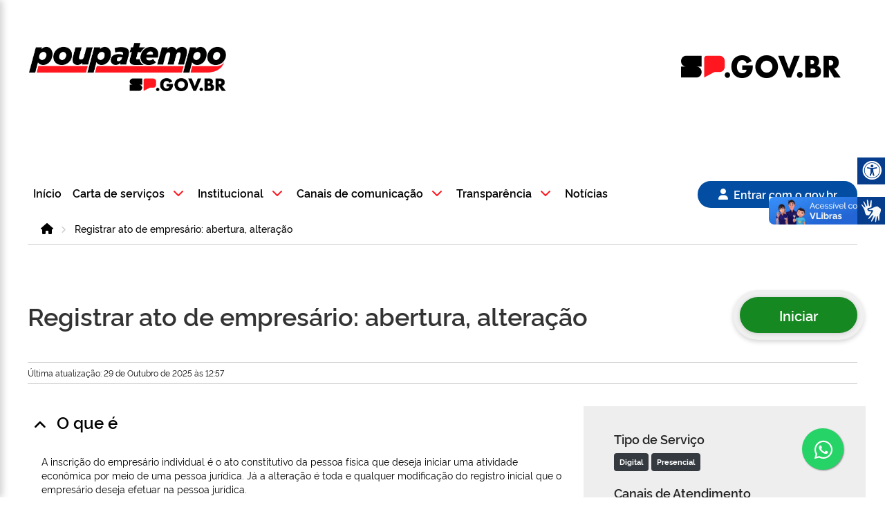

--- FILE ---
content_type: text/html; charset=utf-8
request_url: https://www.poupatempo.sp.gov.br/carta/110E48A6-9FD0-4FA9-B507-632B43D60633
body_size: 59652
content:

<!DOCTYPE html>
<html lang="pt-br">
  <head>    
    <meta charset="utf-8">
    <meta http-equiv="X-UA-Compatible" content="IE=edge">
    <meta name="viewport" content="width=device-width, initial-scale=1.0">
    <meta name="referrer" content="strict-origin-when-cross-origin">    
    <meta name="format-detection" content="telephone=no">
    <meta name="keywords" content="">
    <meta name="author" content="">
    <meta name="robots" content="index,Follow">
    <meta name="description" content="Poupatempo">
    <meta name="facebook-domain-verification" content="mzdx254tkmjxb237z52cc4cvejiaid" />  
    <meta property="og:type" content="Website">
    <meta property="og:title" content="Poupatempo">
    <meta property="og:description" content="Poupatempo">
    <meta property="og:url" content="https://poupatempo.sp.gov.br">
    <meta property="og:site_name" content="Poupatempo">
    <meta property="og:image" content="https://servicos.sp.gov.br/static/images/thumbnail.png">
    <meta property="og:image:type" content="image/jpg">
    <meta property="og:image:whidth" content="512">
    <meta property="og:image:height" content="512"> 
    <meta property="og:title" content="Poupatempo">
    <meta property="og:description" content="Poupatempo">
   
    
    <!-- FAVICONS ICON -->
    <link rel="icon" type="image/x-icon" href="/staticsfiles/faviconsp.ico">
    <link rel="shortcut icon" type="image/x-icon" href="/staticsfiles/favicon.png">
    <!-- PAGE TITLE HERE -->
    <title>Poupatempo</title>
    <!-- MOBILE SPECIFIC -->
    <meta name="viewport" content="width=device-width, initial-scale=1">
    <!--[if lt IE 9]>
      <script src="js/html5shiv.min.js"></script>
      <script src="js/respond.min.js"></script>
    <![endif]-->
    <!-- Google Font: Raleway -->
    <link rel="preconnect" href="https://fonts.googleapis.com">
    <link rel="preconnect" href="https://fonts.gstatic.com" crossorigin>
    <link href="https://fonts.cdnfonts.com/css/rawline" rel="stylesheet">
    <link href="https://fonts.googleapis.com/css2?family=Montserrat:wght@400;500;600&display=swap" rel="stylesheet">
    <!-- STYLESHEETS -->
    <link rel="stylesheet" type="text/css" href="/staticsfiles/plugins/bootstrap/css/bootstrap.min.css">
    <link rel="stylesheet" type="text/css" href="/staticsfiles/plugins/flaticon/flaticon.css">
    <link rel="stylesheet" type="text/css" href="/staticsfiles/plugins/themify/themify-icons.css">
    <link rel="stylesheet" type="text/css" href="/staticsfiles/plugins/owl-carousel/owl.carousel.css">
    <link rel="stylesheet" type="text/css" href="/staticsfiles/css/style.css">
    <link rel="stylesheet" type="text/css" href="/staticsfiles/css/acessibilidade.css">
    <link rel="stylesheet" type="text/css" href="/staticsfiles/css/customAppNovo.css">
    <link rel="stylesheet" type="text/css" href="/staticsfiles/css/home/home.css">
    <link rel="stylesheet" type="text/css" href="/staticsfiles/css/core.css">
    <link rel="stylesheet" type="text/css" href="/staticsfiles/plugins/fontawesome/css/all.min.css">    
    <link rel="stylesheet" type="text/css" href="/staticsfiles/libs/datatables/css/datatables.css">
    <!-- Bootstrap Rating CSS -->
    <link rel="stylesheet" type="text/css" href="/staticsfiles/css/star-rating.css">
    <link rel="stylesheet" type="text/css" href="/staticsfiles/css/star-rating-themes.css">

    <style>
      a.focus-visible,
      a:focus-visible,
      select.focus-visible, 
      select:focus-visible, 
      button:not(:disabled).focus-visible, 
      button:not(:disabled):focus-visible
      {
        outline-color: #F00 !important;
        outline-style: solid !important;
        outline-width: 2px !important;
        outline-offset: 4px !important;
      }   
      a:hover {
        border: 0;
      }  
    </style>    
    
    <link rel="stylesheet" type="text/css" href="/staticsfiles/libs/jquery-ui/css/jquery-ui.min.css">
    <link rel="stylesheet" type="text/css" href="/staticsfiles/libs/jquery-ui/css/jquery-ui.structure.min.css">    
    <script src="https://code.jquery.com/jquery-3.6.0.min.js"></script>
    <script src="/staticsfiles/libs/datatables/js/jquery-datatable.js"></script>

    <script src="/staticsfiles/libs/datatables/js/bootstrap-datatable.js"></script>
    <script src="/staticsfiles/js/base/base.js"></script>

  </head>

  <body>
    <noscript>
      Necessário javascript ativo
    </noscript>

    <div class="barra-mobile fixed-top">
      <img src="/staticsfiles/images/logo-mobile.png" alt="Logo Mobile Governo do Estado de São Paulo" class="img-fluid">
    </div>
  
    <!-- Barra Gov -->
    <div id="barra-gov">
      <div class="container">
      <div class="row">
        <div class="col">
          <a href="/" class="logo image-link">
            <img src="/staticsfiles/images/logo_poupatempo.png" alt="Logo do Poupatempo SP GOV BR direciona para a página inicial" class="img-fluid">
          </a>
        </div>
        
        <div class="col-auto">
          <div class="govbr">
            <img src="/staticsfiles/images/Logo_SP2.png" alt="Logo Governo do Estado de São Paulo" class="img-fluid">
          </div>
        </div>
      </div>
    </div>
    </div>
    
    <nav id="navbar-default" class="navbar navbar-light">
      <div id="navbar-collapse-toggler" class="container">
        <button class="navbar-toggler" type="button" data-toggle="collapse" data-target="#navbarsExampleDefault"
          aria-controls="navbarsExampleDefault" aria-expanded="false" aria-label="Toggle navigation">
          <i class="fas fa-bars"></i> 
        </button>
      </div>
      
      <div id="navbar-collapse-container" class="container">
        <div class="collapse navbar-collapse" id="navbarsExampleDefault">
          <div class="row w-100">
            <div class="col-12 d-flex align-items-center justify-content-between">
              <ul id="navbar-main" class="navbar-nav mr-2">
                <li class="nav-item dropdown">
                  <a class="nav-link dropdown-toggle nav-link-hover-2" href="/" id="navbarDropdownStart">
                    Início
                  </a>
                </li>
    
                <li class="nav-item dropdown">
                  <a id="dropdown-toggle-services" class="nav-link dropdown-toggle" href="javascript:void(0)" role="button" data-toggle="dropdown" aria-haspopup="true" aria-expanded="false">
                    <div class="d-flex align-items-center justify-content-md-between justify-content-sm-between justify-content-lg-between justify-content-md-start justify-content-xl-start justify-content-xxl-start">
                      Carta de serviços <i class="fas fa-chevron-down chevron-icon ml-2"></i>
                    </div>
                  </a>
                  
                  <ul class="dropdown-menu" aria-labelledby="navbarDropdown">
                    <li><a class="dropdown-item" href="/servicos/">Serviços por assunto</a></li>
                    <li><a class="dropdown-item" href="/orgaos/">Serviços por órgão</a></li>
                  </ul>
                </li>
    
                <li class="nav-item dropdown">
                  <a id="dropdown-toggle-institutional" class="nav-link dropdown-toggle" href="javascript:void(0)" role="button" data-toggle="dropdown" aria-haspopup="true" aria-expanded="false">
                    <div class="d-flex align-items-center justify-content-md-between justify-content-sm-between justify-content-lg-between justify-content-md-start justify-content-xl-start justify-content-xxl-start">
                      Institucional <i class="fas fa-chevron-down chevron-icon ml-2"></i>
                    </div>
                  </a>
                  
                  <ul class="dropdown-menu" aria-labelledby="navbarDropdown">           
                    <li><a class="dropdown-item" href="https://www.portal.poupatempo.sp.gov.br/poupatempo/institucional/historia_do_poupatempo">Sobre</a></li>
                    <li><a class="dropdown-item" href="https://www.portal.poupatempo.sp.gov.br/poupatempo/institucional/historia">História do Poupatempo</a></li>
                    <li><a class="dropdown-item" href="https://www.portal.poupatempo.sp.gov.br/poupatempo/institucional/organograma">Organograma</a></li>
                    <li><a class="dropdown-item" href="https://www.portal.poupatempo.sp.gov.br/poupatempo/institucional/agenda">Agenda de compromissos públicos</a></li>
                  </ul>
                </li>
    
                <li class="nav-item dropdown">
                  <a id="dropdown-toggle-communication-channels" class="nav-link dropdown-toggle" href="javascript:void(0)" role="button" data-toggle="dropdown" aria-haspopup="true" aria-expanded="false">
                    <div class="d-flex align-items-center justify-content-md-between justify-content-sm-between justify-content-lg-between justify-content-md-start justify-content-xl-start justify-content-xxl-start">
                      Canais de comunicação <i class="fas fa-chevron-down chevron-icon ml-2"></i>
                    </div>
                  </a>
                  
                  <ul class="dropdown-menu" aria-labelledby="navbarDropdown">
                    <li><a class="dropdown-item" href="https://www.portal.poupatempo.sp.gov.br/poupatempo/canaisComunicacao/canais_de_atendimento">Canais de atendimento</a></li>
                    <li><a class="dropdown-item" href="https://www.ouvidoria.sp.gov.br/Portal/Default.aspx" target="_blank">Ouvidoria</a></li>
                    <li><a class="dropdown-item" href="https://www.portal.poupatempo.sp.gov.br/poupatempo/canaisComunicacao/perguntas_frequentes">Perguntas frequentes</a></li>
                  </ul>
                </li>
    
                <li class="nav-item dropdown">
                  <a id="dropdown-toggle-transparency" class="nav-link dropdown-toggle" href="javascript:void(0)" role="button" data-toggle="dropdown" aria-haspopup="true" aria-expanded="false">
                    <div class="d-flex align-items-center justify-content-md-between justify-content-sm-between justify-content-lg-between justify-content-md-start justify-content-xl-start justify-content-xxl-start">
                      Transparência <i class="fas fa-chevron-down chevron-icon ml-2"></i>
                    </div>
                  </a>
                  
                  <ul class="dropdown-menu" aria-labelledby="navbarDropdown">
                    <li class="dropdown-submenu">
                      <a class="dropdown-item dropdown-toggle" href="javascript:void(0)">
                        <div class="d-flex align-items-center justify-content-md-between justify-content-sm-between justify-content-lg-between justify-content-md-start justify-content-xl-start justify-content-xxl-start">
                          Servidores públicos <i class="fas fa-chevron-right chevron-icon"></i>
                        </div>
                      </a>
                    
                      <ul class="dropdown-menu">
                        <li><a class="dropdown-item submenu-redirect" href="https://www.transparencia.sp.gov.br/Home/Servidor" target="_blank">Remuneração mensal</a></li>
                        <li><a class="dropdown-item submenu-redirect" href="https://www.transparencia.sp.gov.br/Home/Diarias" target="_blank">Diárias e passagens aéreas</a></li>
                      </ul>
                    </li>
    
                    <li><a class="dropdown-item" href="http://planejamento.sp.gov.br/" target="_blank">Programas e ações</a></li>
    
                    <li><a class="dropdown-item" href="https://www.portal.poupatempo.sp.gov.br/poupatempo/transparencia/avaliacao_dos_servicos_publicos">Avaliação dos serviços públicos</a></li>
    
                    <li><a class="dropdown-item" href="https://www.transparencia.sp.gov.br/Home/DespContratos" target="_blank">Painel da transparência de despesas com contratos</a></li>
    
                    <li class="dropdown-submenu">
                      <a class="dropdown-item dropdown-toggle" href="javascript:void(0)">
                        <div class="d-flex align-items-center justify-content-md-between justify-content-sm-between justify-content-lg-between justify-content-md-start justify-content-xl-start justify-content-xxl-start">
                          Receitas e despesas <i class="fas fa-chevron-right chevron-icon"></i>
                        </div>
                      </a>
                    
                      <ul class="dropdown-menu">
                        <li><a class="dropdown-item submenu-redirect" href="https://www.transparencia.sp.gov.br/Home/Demonstra" target="_blank">Receitas</a></li>
                        <li><a class="dropdown-item submenu-redirect" href="https://www.transparencia.sp.gov.br/Home/Investimentos" target="_blank">Despesas</a></li>
                      </ul>
                    </li>   
                    
                    <li><a class="dropdown-item" href="https://www.transparencia.sp.gov.br/Home/EmendasParlamentares" target="_blank">Emendas parlamentares</a></li>
                    <li><a class="dropdown-item" href="https://www.transparencia.sp.gov.br/Home/ObrasPublicas" target="_blank">Obras públicas</a></li>
                    <li><a class="dropdown-item" href="http://www.sic.sp.gov.br/" target="_blank">Serviço de informações ao cidadão - SIC</a></li>
                    <li><a class="dropdown-item" href="https://www.controladoriageral.sp.gov.br/lei-geral-de-protecao-de-dados-pessoais/#gsc.tab=0" target="_blank">Privacidade de proteção de dados - LGPD</a></li>
                    <li><a class="dropdown-item" href="https://www.portal.poupatempo.sp.gov.br/poupatempo/transparencia/pol%C3%ADtica%20de%20privacidade%202">Política de privacidade Poupatempo SP.GOV.BR</a></li>
                    
                  </ul>
                </li>
    
                <li class="nav-item dropdown">
                  <a class="nav-link dropdown-news nav-link-hover-2" href="https://www.portal.poupatempo.sp.gov.br/poupatempo/noticias" id="navbarDropdownStart">
                    Notícias
                  </a>
                </li>
              </ul>
    
                            
                <a id="btn-enter-with-govbr" href="/oidc/callback/login/" class="btn ml-3 btn-gov">
                  <i class="fas fa-user"></i> 
    
                  <span class="btn-gov-text">Entrar com o gov.br</span>
                </a>              
              
            </div>
          </div>
        </div>
      </div>
    </nav>

  <!-- Drawer Mobile -->

<div id="mobile-drawer-overlay"></div>

<div id="mobile-drawer">
  <div id="drawer-header">
    <button id="drawer-back-btn"><i class="fas fa-arrow-left"></i></button>

    <span id="drawer-title-home">
      <a href="/">Início</a>
    </span>

    <span id="drawer-title-menu">
      Menu Poupatempo
    </span>

    <button id="drawer-close-btn"><i class="fas fa-times"></i></button>
  </div>

  <div id="drawer-content">

    <!-- TELA PRINCIPAL -->
    <div class="drawer-screen" id="drawer-screen-main">

      <div class="drawer-item" data-target="submenu-servicos">
        Carta de serviços <i class="fas fa-chevron-right"></i>
      </div>

      <div class="drawer-item" data-target="submenu-institucional">
        Institucional <i class="fas fa-chevron-right"></i>
      </div>

      <div class="drawer-item" data-target="submenu-canais">
        Canais de comunicação <i class="fas fa-chevron-right"></i>
      </div>

      <div class="drawer-item" data-target="submenu-transparencia">
        Transparência <i class="fas fa-chevron-right"></i>
      </div>

      <a href="https://www.portal.poupatempo.sp.gov.br/poupatempo/noticias" class="drawer-item">
        Notícias
      </a>
    </div>

    <!-- SUBMENU: Carta de serviços -->
    <div class="drawer-screen" id="submenu-servicos">
      <div class="drawer-item">Carta de serviços</div>

      <a href="/servicos/" class="drawer-item">
        Serviços por assunto
      </a>

      <a href="/orgaos/" class="drawer-item">
        Serviços por órgão
      </a>
    </div>

    <!-- SUBMENU: Institucional -->
    <div class="drawer-screen" id="submenu-institucional">
      <div class="drawer-item">Institucional</div>

      <a href="https://www.portal.poupatempo.sp.gov.br/poupatempo/institucional/historia_do_poupatempo" class="drawer-item">
        Sobre
      </a>

      <a href="https://www.portal.poupatempo.sp.gov.br/poupatempo/institucional/historia" class="drawer-item">
        História do Poupatempo
      </a>

      <a href="https://www.portal.poupatempo.sp.gov.br/poupatempo/institucional/organograma" class="drawer-item">
        Organograma
      </a>

      <a href="https://www.portal.poupatempo.sp.gov.br/poupatempo/institucional/agenda" class="drawer-item">
        Agenda de compromissos públicos
      </a>
    </div>

    <!-- SUBMENU: Canais de comunicação -->
    <div class="drawer-screen" id="submenu-canais">
      <div class="drawer-item">Canais de comunicação</div>

      <a href="https://www.portal.poupatempo.sp.gov.br/poupatempo/canaisComunicacao/canais_de_atendimento" class="drawer-item">
        Canais de atendimento
      </a>

      <a href="https://www.ouvidoria.sp.gov.br/Portal/Default.aspx"
         target="_blank"
         class="drawer-item">
        Ouvidoria
      </a>

      <a href="https://www.portal.poupatempo.sp.gov.br/poupatempo/canaisComunicacao/perguntas_frequentes" class="drawer-item">
        Perguntas frequentes
      </a>
    </div>

    <!-- SUBMENU: Transparência -->
    <div class="drawer-screen" id="submenu-transparencia">
      <div class="drawer-item">Transparência</div>

      <div class="drawer-item" data-target="submenu-transp-servidores">
        Servidores públicos <i class="fas fa-chevron-right"></i>
      </div>

      <a href="http://planejamento.sp.gov.br/"
         target="_blank"
         class="drawer-item">
        Programas e ações
      </a>

      <a href="https://www.portal.poupatempo.sp.gov.br/poupatempo/transparencia/avaliacao_dos_servicos_publicos"
         class="drawer-item">
        Avaliação dos serviços públicos
      </a>

      <a href="https://www.transparencia.sp.gov.br/Home/DespContratos"
         target="_blank"
         class="drawer-item">
        Painel da transparência de despesas com contratos
      </a>

      <div class="drawer-item" data-target="submenu-transp-receitas">
        Receitas e despesas <i class="fas fa-chevron-right"></i>
      </div>

      <a href="https://www.transparencia.sp.gov.br/Home/EmendasParlamentares"
         target="_blank"
         class="drawer-item">
        Emendas parlamentares
      </a>

      <a href="https://www.transparencia.sp.gov.br/Home/ObrasPublicas"
         target="_blank"
         class="drawer-item">
        Obras públicas
      </a>

      <a href="http://www.sic.sp.gov.br/"
         target="_blank"
         class="drawer-item">
        Serviço de informações ao cidadão - SIC
      </a>

      <a href="https://www.controladoriageral.sp.gov.br/lei-geral-de-protecao-de-dados-pessoais/#gsc.tab=0"
         target="_blank"
         class="drawer-item">
        Privacidade e proteção de dados - LGPD
      </a>

      <a href="https://www.portal.poupatempo.sp.gov.br/poupatempo/transparencia/pol%C3%ADtica%20de%20privacidade%202"
         class="drawer-item">
        Política de privacidade Poupatempo SP.GOV.BR
      </a>

    </div>

    <!-- SUBMENU INTERNO: Servidores Públicos -->
    <div class="drawer-screen" id="submenu-transp-servidores">
      <div class="drawer-item">Transparência</div>

      <a href="https://www.transparencia.sp.gov.br/Home/Servidor"
         target="_blank"
         class="drawer-item">
        Remuneração mensal
      </a>

      <a href="https://www.transparencia.sp.gov.br/Home/Diarias"
         target="_blank"
         class="drawer-item">
        Diárias e passagens aéreas
      </a>
    </div>

    <!-- SUBMENU INTERNO: Receitas e Despesas -->
    <div class="drawer-screen" id="submenu-transp-receitas">
      <div class="drawer-item">Transparência</div>

      <a href="https://www.transparencia.sp.gov.br/Home/Demonstra"
         target="_blank"
         class="drawer-item">
        Receitas
      </a>

      <a href="https://www.transparencia.sp.gov.br/Home/Investimentos"
         target="_blank"
         class="drawer-item">
        Despesas
      </a>
    </div>

  </div>
</div>
<!-- fim Drawer Mobile -->
  <main role="main" id="home">
     

	<link rel="stylesheet" type="text/css" href="/staticsfiles/css/generico/carta-servicos.css "/>
	
	<div class="container">
		
		
		<div class="d-none">
			<div id="descricao-codOrgao">98511</div>
			<div id="descricao-orgao">Junta Comercial do Estado de São Paulo - Jucesp</div>
			<div id="descricao-idServico">110E48A6-9FD0-4FA9-B507-632B43D60633</div>
			<div id="descricao-servico">Registrar ato de empresário: abertura, alteração</div>				
		</div>
         <div class="breadcrumb-default" aria-label="breadcrumb">
            <ol class="breadcrumb">
               <li class="breadcrumb-item">
                  <a href="/">
                    <i class="fas fa-home"></i>

                    <span class="sr-only">Home</span>
                  </a>
               </li>
               
               <li class="breadcrumb-item active" aria-current="page">
                  Registrar ato de empresário: abertura, alteração
               </li>
            </ol>
		</div>		
	</div>

	<section id="carta-servicos">
		<div class="container">	  
			<div class="row mb-4 d-flex align-items-center">
				<div class="col-lg-10 col-md-12 col-sm-12 text-center text-lg-left mb-2">
					<h1 class="title text-normal">Registrar ato de empresário: abertura, alteração</h1>
				</div>

				<div class="col-lg-2 col-md-12 col-sm-12 text-center text-lg-right mb-2">
					<div class="br-magic-button large my-md-4">

					
						
							<a id="btnIniciar" href="https://vreredesim.sp.gov.br/home?idServicoCarta=110E48A6-9FD0-4FA9-B507-632B43D60633" class="btn btn-iniciar br-button" onclick="enviarEvento('https://vreredesim.sp.gov.br/home?idServicoCarta=110E48A6-9FD0-4FA9-B507-632B43D60633')">Iniciar</a>
						
					

					<script>
						function tratarUrlOperacoes(id) {
							var idServico='110E48A6-9FD0-4FA9-B507-632B43D60633';
							const button = document.getElementById(id);
							var url=button.getAttribute("href");
							let result = url.indexOf("/OperacoesWeb/");
							if(result!=-1){
								var urlParams = new URL(url);
								urlParams.searchParams.set("idServicoCarta", idServico);
								button.setAttribute("href", urlParams);
							}
						}
						tratarUrlOperacoes("btnIniciar");
					</script>
					</div>
				</div>
			</div>

			<!-- Data da última alteração -->
			<div class="last-modified border-bottom border-top pt-2 pb-2 mb-5">
				Última atualização:  29 de Outubro de 2025 às 12:57 
			</div>
				
			<div class="row">
				<div class="col-lg-8 col-md-6 col-sm-12 mb-2">		
					<div class="box-left" id="box-accordion">					
						<div class="accordion">	

							<div class="card">
								<div class="card-header" data-toggle="collapse" data-target="#collapseWhatIsIt" aria-expanded="false">
									<a href="javascript:void(0);" class="accicon">
										<i class="fas fa-angle-up rotate-icon"></i>

										<h2 class="card-title">O que é</h2>
									</a>	
								</div>

								<div id="collapseWhatIsIt" class="collapse show">
									<div class="card-body">
										<p>A inscrição do empresário individual é o ato constitutivo da pessoa física que deseja iniciar uma atividade econômica por meio de uma pessoa jurídica. Já a alteração é toda e qualquer modificação do registro inicial que o empresário deseja efetuar na pessoa jurídica.</p>
									</div>
								</div>
							</div>

							<div class="card">
								<div class="card-header" data-toggle="collapse" data-target="#collapsePublic" aria-expanded="false">
									<a href="javascript:void(0);" class="accicon">
										<i class="fas fa-angle-up rotate-icon"></i>

										<h2 class="card-title">Público</h2>
									</a>								
								</div>

								<div id="collapsePublic" class="collapse">
									
										<div class="card-body">
											Cidadão maior de 18 anos
										</div>
									
										<div class="card-body">
											Qualquer pessoa inscrita no Cadastro de Pessoas Físicas - CPF.
										</div>
									
										<div class="card-body">
											Pessoa Jurídica
										</div>
									
										<div class="card-body">
											Empreendedores e Empresários
										</div>
									
										<div class="card-body">
											Empreendedores formais e informais
										</div>
									
										<div class="card-body">
											Menor emancipado ou representado
										</div>
									
								</div>
							</div>

							<div class="card">
								<div class="card-header" data-toggle="collapse" data-target="#collapseHowToDo" aria-expanded="false">
									<a href="javascript:void(0);" class="accicon">
										<i class="fas fa-angle-up rotate-icon"></i>

										<h2 class="card-title">Como fazer</h2>
									</a>
								</div>

								<div id="collapseHowToDo" class="collapse">
									<div class="card-body">
										<section class="py-5">
											<ol class="timeline">
																							
												<li class="timeline-item step-count mb-5">
													<h3 class="timeline-item-title">Realizar pedido</h3>

													<ol class="timeline-child">
														<li class="timeline-item mb-5">
															
																<p>
																	<p>O usuário deve acessar o endereço e preencher os dados solicitados</p>
																</p>
															
															
															<div class="timeline-item-card">
																<h4 class="font-weight-600 mb-3">Quanto custa</h4>

																<hr>

																
																	
																		
																			
																			<ol class="p-3">
																				
																					<h5 class="font-weight-700 mb-2">Valor</h5>
																					<div class="font-weight-400 mb-3">
																						R$ 110.68 reais <br/>
																						
																					</div>
																				
																																				
																				
																				
																			</ol>
																		
																	
																	
															</div>
														</li>	
														
														<li class="timeline-item mb-5">
															<div class="timeline-item-card">
																<h4 class="font-weight-600 mb-3">Documentação necessária</h4>
																<hr>
																
																	Documentação não necessária
																
															</div>
														</li>

														
															<li class="timeline-item mb-5">
																<div class="timeline-item-card">
																	<h4 class="font-weight-600 mb-3">Onde fazer</h4>
																	<hr>
																	
																		
																			<div class="mb-3">
																				<i class="fa-solid fa-location-dot text-dark" style="width: 25px;"></i>
																				<p>https://www.institucional.jucesp.sp.gov.br/contact.html</p>
																			</div>
																			
																		
																		 
																		 
																		 
																	
																</div>
															</li>
														

														<li class="timeline-item mb-5">
															<div class="timeline-item-card">
																<h4 class="font-weight-600 mb-3">Duração do atendimento</h4>
																<hr>
																
																	Não estimado
																
															</div>
														</li>

														<li class="timeline-item mb-5">
															<div class="timeline-item-card">
																<h4 class="font-weight-600 mb-3">Prazo para concluir</h4>
																<hr>
																
																	2 dia(s)
																
															</div>
														</li>
													</ol>
												</li>
																							
												<li class="timeline-item step-count mb-5">
													<h3 class="timeline-item-title">Realizar o pedido no Poupatempo</h3>

													<ol class="timeline-child">
														<li class="timeline-item mb-5">
															
																<p>
																	<p>Se você escolheu a opção de entrega presencial do processo e deseja protocolar os documentos no Poupatempo, é necessário agendar o serviço. Para fazer o agendamento, acesse: https://operacoes.sp.gov.br/OperacoesWeb/redirectAgendarServico?tipoServico=80</p>
																</p>
															
															
															<div class="timeline-item-card">
																<h4 class="font-weight-600 mb-3">Quanto custa</h4>

																<hr>

																
																	<p class="timeline-item-title">		
																		Não há taxa para essa etapa
																	</p>
																	
															</div>
														</li>	
														
														<li class="timeline-item mb-5">
															<div class="timeline-item-card">
																<h4 class="font-weight-600 mb-3">Documentação necessária</h4>
																<hr>
																
																	Documentação não necessária
																
															</div>
														</li>

														
															<li class="timeline-item mb-5">
																<div class="timeline-item-card">
																	<h4 class="font-weight-600 mb-3">Onde fazer</h4>
																	<hr>
																	
																			
																		 			
																			<div class="mb-3">
																				<i class="fa fa-desktop text-dark" style="width: 25px;"></i>
																				<p>https://operacoes.sp.gov.br/OperacoesWeb/redirectAgendarServico?tipoServico=80</p>
																			</div>
																		
																		 
																		 
																		 
																	
																</div>
															</li>
														

														<li class="timeline-item mb-5">
															<div class="timeline-item-card">
																<h4 class="font-weight-600 mb-3">Duração do atendimento</h4>
																<hr>
																
																	Imediato
																
															</div>
														</li>

														<li class="timeline-item mb-5">
															<div class="timeline-item-card">
																<h4 class="font-weight-600 mb-3">Prazo para concluir</h4>
																<hr>
																
																	Imediato
																
															</div>
														</li>
													</ol>
												</li>
												
											</ol>
										</section>
									</div>
								</div>
							</div>

							<div class="card">
								<div class="card-header" data-toggle="collapse" data-target="#collapseRequiredDocumentation" aria-expanded="false">
									<a href="javascript:void(0);" class="accicon">
										<i class="fas fa-angle-up rotate-icon"></i>

										<h2 class="card-title">Documentação necessária</h2>
									</a>
								</div>

								<div id="collapseRequiredDocumentation" class="collapse">
									
										
											<div class="card-body">
												<p>IPTU ou INCRA (Número de Identificação do Imóvel)</p><br />
											</div>
										
									
										
											<div class="card-body">
												<p>Certificado Digital (e-CPF)</p><br />
											</div>
										
									
								</div>
							</div>

							<div class="card">
								<div class="card-header" data-toggle="collapse" data-target="#collapseHowLongDoesItTake" aria-expanded="false">
									<a href="javascript:void(0);" class="accicon">
										<i class="fas fa-angle-up rotate-icon"></i>

										<h2 class="card-title">Quanto tempo leva</h2>
									</a>
								</div>

								<div id="collapseHowLongDoesItTake" class="collapse">
									<div class="card-body">
										O tempo de duração desse serviço varia de acordo com as etapas. Consulte como fazer para saber quanto tempo leva.
									</div>
								</div>
							</div>		

							<div class="card">
								<div class="card-header" data-toggle="collapse" data-target="#collapseHowMuchDoesItCost" aria-expanded="false">
									<a href="javascript:void(0);" class="accicon">
										<i class="fas fa-angle-up rotate-icon"></i>

										<h2 class="card-title">Quanto custa</h2>
									</a>
								</div>

								<div id="collapseHowMuchDoesItCost" class="collapse">
									<div class="card-body">	
										O valor total é de R$ 110.68
									</div> 
								</div>
							</div>		

							<div class="card">
								<div class="card-header" data-toggle="collapse" data-target="#collapseOtherInformation" aria-expanded="false">
									<a href="javascript:void(0);" class="accicon">
										<i class="fas fa-angle-up rotate-icon"></i>

										<h2 class="card-title">Outras informações</h2>
									</a>
								</div>

								<div id="collapseOtherInformation" class="collapse">
									
										<div class="card-body">
											<p>Após apresentação ou envio dos documentos, por determinação legal, os atos serão decididos no prazo de 2 (dois) dias úteis.</p>
											<br />
										</div>
									
								</div>
							</div>	
							
							<div class="card">
								<div class="card-header" data-toggle="collapse" data-target="#collapseLccccegislation" aria-expanded="false">
									<a href="javascript:void(0);" class="accicon">
										<i class="fas fa-angle-up rotate-icon"></i>

										<h2 class="card-title">Legislação</h2>
									</a>
								</div>

								<div id="collapseLccccegislation" class="collapse">
									
										<div class="card-body">
																					
												<b>Código Civil, Lei 8.934/94, Instrução Normativa nº 81/2020 do DREI e seu anexo II – Manual de Registro de Empresário Individual.:</b><br />
																						
											
										</div>
									
								</div>
							</div>	

							<div class="border-bottom mt-2"></div>
						</div>							
					</div>										
				</div>

				<div class="col-lg-4 col-md-6 col-sm-6 mb-2 bg-gray">								
					<div class="box-right h-100">						
						<div class="row">
							<div class="col-12">
								<h2 class="box-title">Tipo de Serviço</h2>
							</div>
						</div>

						<div class="row">
							<div class="col-12">						
							
								<a id="btnDigital" href="https://vreredesim.sp.gov.br/home?idServicoCarta=110E48A6-9FD0-4FA9-B507-632B43D60633" title="Acesso via site: 'https://vreredesim.sp.gov.br/home?idServicoCarta=110E48A6-9FD0-4FA9-B507-632B43D60633'" target="_blank" class="p-2 badge btn-dark text-white">Digital</a>
								<script>
									tratarUrlOperacoes("btnDigital");
								</script>
								<a id="btnPresencial" href="https://atendimento.jucesp.sp.gov.br/agendamento/?idServicoCarta=110E48A6-9FD0-4FA9-B507-632B43D60633" title="agendamento via 'https://atendimento.jucesp.sp.gov.br/agendamento/?idServicoCarta=110E48A6-9FD0-4FA9-B507-632B43D60633'" target="_blank" class="p-2 badge btn-dark text-white">Presencial</a>
								<script>
									tratarUrlOperacoes("btnPresencial");
								</script>
							
							</div>
						</div>
						
						<div class="row">
							<div class="col-12">
								<h2 class="box-title">Canais de Atendimento</h2>
							</div>
						</div>						
							
						<div class="row">
							<div class="col-12">
								<div class="d-flex align-items-center">	
									 			
									<i class="fa fa-desktop text-dark text-center" style="width: 25px;"></i>Site:							
									<a id="btnCanalWeb" href="https://vreredesim.sp.gov.br/home?idServicoCarta=110E48A6-9FD0-4FA9-B507-632B43D60633" target="_blank" class="validate-link"><b>acessar</b></a> <br />
									<script>
										tratarUrlOperacoes("btnCanalWeb");
									</script>
									
								</div>
							</div>
						</div>

						<div class="row">
							<div class="col-12">
								<div class="d-flex align-items-center">
									 
								</div>
							</div>
						</div>

						<div class="row">
							<div class="col-12">
								<div class="d-flex align-items-center">
									
									<i class="fa fa-calendar-days text-dark text-center icon-calendar mr-2"></i> agendamento: 							
									<a id="btnAgendamento" href="https://atendimento.jucesp.sp.gov.br/agendamento/?idServicoCarta=110E48A6-9FD0-4FA9-B507-632B43D60633" target="_blank" class="text-dark ml-2"><b>agendar</b></a><br />
									<script>
										tratarUrlOperacoes("btnAgendamento");
									</script>
									 
								</div>
							</div>
						</div>

						<div class="row">
							<div class="col-12">
								<div class="d-flex align-items-center">	
									
								</div>
							</div>
						</div>

						<div class="row">
							<div class="col-12">
								<h2 class="box-title">Contato</h2>
							</div>
						</div>

						
							<div class="row">
								<div class="col-12">
									<div class="d-flex align-items-center">		
										
											<i class="fa fa-phone text-dark"></i> 							
											(11) 3468-3050 <br />	
										 
									</div>
								</div>
							</div>		

							<div class="row">
								<div class="col-12">
									<div class="d-flex align-items-center">		
										 	
									</div>
								</div>
							</div>		

							<div class="row">
								<div class="col-12">
									<div class="d-flex align-items-center">		
										 	
									</div>
								</div>
							</div>		

							<div class="row">
								<div class="col-12">
									<div class="d-flex align-items-center">		
										 
									</div>
								</div>
							</div>		

							<div class="row">
								<div class="col-12">
									<div class="d-flex align-items-center">		
										 
									</div>
								</div>
							</div>		
						  

						  
						
						<div class="row">
							<div class="col-12">
								<h2 class="box-title">Órgão Responsável</h2>
							</div>
						</div>

						<div class="row ">
							<div class="col-12">
								Junta Comercial do Estado de São Paulo - Jucesp
							</div>
						</div>

					</div>
				</div>

			</div>
		</div>
	</section>
	

	<div class="col-lg-12 coml-md-12 bg-gray p-3">
		<div class="container content-inner">
			<h2>Unidades Prestadoras</h2>
			<div class="row">
				<div class="col-lg-12 col-md-12">
					<form class="mb-2" onsubmit="return false;">
						<div class="input-group">
							<label for="filterInput" hidden>Nome ou endereço da Unidade Prestadora</label>
							<input
								name="text"
								type="text"
								class="form-control"
								id="filterInput"
								placeholder="Nome ou endereço da Unidade Prestadora" />
							<span class="input-group-btn" id="btnSearch">
								<button type="button" class="site-button">
									<i class="fa fa-search"></i>
								</button>
							</span>
						</div>
						<script>
							$("#filterInput").keypress(function(e){

								
								var interacao = $(this).val();
								
								if(e.keyCode == 13 && interacao == "")  // Se ao teclar enter o campo for vazio, não faz nada.
								{
									
									e.preventDefault();				
								}
								
								if(e.keyCode == 13 && interacao != "") // Se ao teclar enter o campo não for vazio, chama uma função
								{
									$("#btnSearch").click();
								}
							
							});
						</script>
					</form>
				</div>
				<div class="col-12 bg-gray p-3">
					<div class="dlab-tabs border">
						<ul class="nav nav-tabs">
							<li class="d-none"><a data-toggle="tab" href="#mapa"><i class="fa fa-map"></i> <span class="title-head"> Mapa</span></a></li>
							<li><a data-toggle="tab" href="#listagem" class="active"><i class="fa fa-list"></i>  <span class="title-head">Listagem</span></a></li>
						</ul>
						<div class="tab-content bg-white">
							<div id="mapa" class="tab-pane d-none">
								<iframe src="https://www.google.com/maps/embed?pb=!1m14!1m12!1m3!1d116948.22760018194!2d-46.7794236093807!3d-23.653342545173054!2m3!1f0!2f0!3f0!3m2!1i1024!2i768!4f13.1!5e0!3m2!1spt-BR!2sbr!4v1685996307705!5m2!1spt-BR!2sbr" 
						width="100%" height="450" style="border:0;" allowfullscreen="" loading="lazy" referrerpolicy="no-referrer-when-downgrade"></iframe>
							</div>
							<div id="listagem" class="tab-pane active" style="max-height: 600px; overflow-y: scroll;">
								
									
									<div class="mb-3">
											<strong><em><b>Sede</b></em></strong><br> 
											Rua Guaicurus, 1394 - 
											 
											Lapa, São Paulo - SP</br>
											<b>Horário de atendimento: </b>Segunda à Sexta, das 9h às 16h
										</div>
									 
								
							</div>
						</div>
					</div>														
				</div>	
			</div>
		</div>
	</div>	
	
	
	</div>

	<!-- script src="/staticsfiles/js/base/carta_servico.js"></script -->


	<script>
	//Validando se a URL é valida e se o serviço é digital, caso não seja botão "Solicitar" será ocultado.
	
	document.addEventListener("DOMContentLoaded", function() {		
	  var validateLinks = document.querySelectorAll(".validate-url");		
	  validateLinks.forEach(function(link) {
		var url = link.getAttribute("href");
		var tipoServico = link.getAttribute("data-tipo-servico");
		if (validaUrl(url) && validaTipoServico(tipoServico)) {
		  link.addEventListener("click", function(event) {
		  });
		} else {
		  link.style.display = "none"; // Oculta o link se a URL for inválida
		}
	  });	
	  function validaUrl(url) {
		var pattern = /^https?:\/\/[\w\-]+(\.[\w\-]+)+[/#?]?.*$/;
		return pattern.test(url);
	  }
	  
	  function validaTipoServico(tipoServico) {
		return tipoServico === "digital" || tipoServico === "digital_presencial";
	  }
	});	

	
	document.addEventListener("DOMContentLoaded", function() {
		var validateLinks = document.querySelectorAll(".validate-link");		
		validateLinks.forEach(function(link) {
		  var url = link.getAttribute("href");
		  if (validaUrl(url)) {
			link.addEventListener("click", function(event) {
			});
		  } else {
			link.style.display = "none"; // Oculta o link se a URL for inválida
		  }
		});	  
		function validaUrl(url) {
		  var pattern = /^https?:\/\/[\w\-]+(\.[\w\-]+)+[/#?]?.*$/;
		  return pattern.test(url);
		}
	
	  });	  
	  
	$("#btnSearch").on("click", function(){
        event.preventDefault(); // Impede o envio padrão do formulário
        const filterValue = document.getElementById('filterInput').value.toLowerCase(); // Obtém o valor do campo de filtro
        const enderecos = document.querySelectorAll('#listagem .mb-3'); // Obtém todos os elementos de parágrafo na listagem
        enderecos.forEach(function (endereco) {
            const enderecoText = endereco.innerText.toLowerCase(); // Obtém o texto do endereço em letras minúsculas
            if (enderecoText.includes(filterValue)) {
                endereco.style.display = 'block'; // Mostra o endereço se contiver o filtro
            } else {
                endereco.style.display = 'none'; // Oculta o endereço se não contiver o filtro
            }
        });
    });

	$(document).ready(function(){		
		enviarEventoPaginaCarregada("visualizacao_carta_servico");
	});

	function enviarEventoPaginaCarregada(tipoEvento) {
		var idServico = $("#descricao-idServico").text();
		var dsServico = $("#descricao-servico").text();
		var idOrgao = $("#descricao-codOrgao").text();
		var dsOrgao = $("#descricao-orgao").text();
		var tipo = "visualizacao_carta_servico"
		var urlCompleta = "/enviar_evento_contabilizacao/" + "?idServico=" + idServico + "&dsServico=" + dsServico + "&idOrgao=" + idOrgao + "&dsOrgao=" + dsOrgao + "&tipo=" + tipo;
		
		$.ajax({
			url: urlCompleta,
			method: "POST",
			data: {
				csrfmiddlewaretoken: "SIdsNBBY6QptbMtcIlGPPdDxxGfGdgguewTOC2iZFv9OlqSLZHxNlX10KnTQsIqP",
				tipo: tipo, 
			},
			success: function (data) {
				console.log(data);
			},
			error: function (error) {
				console.error(error);
			}
		});
	}

	function enviarEvento(url) {
		// Chamar a função enviar_evento_contabilizacao() com os parâmetros apropriados
		var idServico = $("#descricao-idServico").text();
		var dsServico = $("#descricao-servico").text();
		var idOrgao = $("#descricao-codOrgao").text();
		var dsOrgao = $("#descricao-orgao").text();
		var tipo = "poupatempo_iniciar_servico";
		var urlCompleta = "/enviar_evento_contabilizacao/" + "?idServico=" + idServico + "&dsServico=" + dsServico + "&idOrgao=" + idOrgao + "&dsOrgao=" + dsOrgao + "&tipo=" + tipo;
		
		$.ajax({
			url: urlCompleta,
			method: "POST",
			data: {
				csrfmiddlewaretoken: "SIdsNBBY6QptbMtcIlGPPdDxxGfGdgguewTOC2iZFv9OlqSLZHxNlX10KnTQsIqP",
				tipo: tipo,
			},
			success: function (data) {
				console.log(data);
			},
			error: function (error) {
				console.error(error);
			}
		});
	}

	
	
</script>



  </main>    
  
  <footer id="footer-main">
    <div class="container">
      <div class="row">
        <div id="footer-column" class="col-2">
          <div class="row">
            <div class="col-12">
              <h2>
                <a href="https://www.portal.poupatempo.sp.gov.br/poupatempo/noticias">Notícias</a>
              </h2>
            </div>
          </div>
        </div>
        
        <div id="footer-column" class="col-2">
          <div class="row">
            <div class="col-12">
              <div class="menu-responsive d-flex justify-content-between">
                <h2>
                  Institucional
                </h2>
              
                <i class="fas fa-chevron-down chevron-icon ml-2"></i>
              </div>

              <div class="menu-item-responsive">
                <p>
                  <a href="https://www.portal.poupatempo.sp.gov.br/poupatempo/institucional/historia_do_poupatempo">Sobre</a>
                </p>
  
                <p>
                  <a href="https://www.portal.poupatempo.sp.gov.br/poupatempo/institucional/historia">História do Poupatempo</a>
                </p>
  
                <p>
                  <a href="https://www.portal.poupatempo.sp.gov.br/poupatempo/institucional/organograma">Organograma</a>
                </p>
  
                <p>
                  <a href="https://www.portal.poupatempo.sp.gov.br/poupatempo/institucional/agenda">Agenda de compromissos públicos</a>
                </p>
              </div>
            </div>
          </div>
        </div>

        <div id="footer-column" class="col-2">
          <div class="row">
            <div class="col-12">
              <div class="menu-responsive d-flex justify-content-between">
                <h2>
                 Canais de Comunicação
                </h2>

                <i class="fas fa-chevron-down chevron-icon ml-2"></i>
              </div>

              <div class="menu-item-responsive">
                <p>
                  <a href="https://www.portal.poupatempo.sp.gov.br/poupatempo/canaisComunicacao/canais_de_atendimento">Canais de atendimento</a>
                </p>
  
                <p>
                  <a href="https://www.ouvidoria.sp.gov.br/Portal/Default.aspx">Ouvidoria</a>
                </p>
  
                <p>
                  <a href="https://www.portal.poupatempo.sp.gov.br/poupatempo/canaisComunicacao/perguntas_frequentes">Perguntas frequentes</a>
                </p>
              </div>
            </div>
          </div>
        </div>

        <div id="footer-column" class="col-2">
          <div class="row">
            <div class="col-12">
              <div class="menu-responsive d-flex justify-content-between">
                <h2>
                  Carta de Serviços
                </h2>

                <i class="fas fa-chevron-down chevron-icon ml-2"></i>
              </div>

              <div class="menu-item-responsive">
                <p>
                  <a href="/servicos/">Serviços por assunto</a>
                </p>
  
                <p>
                  <a href="/orgaos/">Serviços por órgão</a>
                </p>
              </div>
            </div>
          </div>
        </div>

        <div id="footer-column" class="col-2">
          <div class="row">
            <div class="col-12">
              <h2>
                <a href="https://fala.sp.gov.br/" target="_blank">Fala SP</a>
              </h2>

              <h2>
                <a href="http://www.sic.sp.gov.br/" target="_blank">Sic</a>
              </h2>

              <h4>
                <a href="javascript:void(0);">Termo de uso</a>
              </h4>

              <h4>
                <a href="/politica-de-privacidade">Política de privacidade</a>
              </h4>
            </div>
          </div>
        </div>

        <div id="footer-column" class="col-2">
          <div class="row">
            <div class="col-12">
              <h2 class="mb-4">
                <a href="https://www.transparencia.sp.gov.br/" target="_blank">Transparência</a>
              </h2>
            </div>
          </div>
        </div>
      </div>

      <div class="row align-items-center mt-4">
        <div class="col d-flex justify-content-center justify-content-sm-center justify-content-md-start justify-content-lg-start justify-content-xl-start justify-content-xxl-start">
          <a href="javascript:void(0);" class="image-link">
            <img src="/staticsfiles/images/logo_GESP_negativo.png" alt="Logo do Governo do Estado de São Paulo">

            <span class="sr-only">Logo do Governo do Estado de São Paulo em nova janela</span>
          </a>
        </div>

        
        <div class="col-12 col-md-auto text-center">
          <ul class="list-inline redes">
            <li class="list-inline-item">
              <a href="https://www.facebook.com/poupatemposp/" target="_blank" class="social-media d-flex align-items-center justify-content-center text-center mt-5" 
                title="Acessar Facebook do Poupatempo em nova janela">
                <i class="fa-brands fa-facebook-f" aria-hidden="true"></i>

                <span class="sr-only">Acesse Facebook do Poupatempo em nova janela</span>
              </a>
            </li>



            <li class="list-inline-item">
              <a href="https://www.instagram.com/poupatemposp/" target="_blank" class="social-media d-flex align-items-center justify-content-center text-center mt-5" 
                title="Acessar Instagram do Poupatempo em nova janela">
                <i class="fa-brands fa-instagram" aria-hidden="true"></i>

                <span class="sr-only">Acesse Instagram do Poupatempo em nova janela</span>
              </a>
            </li>

            <li class="list-inline-item">
              <a href="https://www.linkedin.com/company/poupatemposp/" target="_blank" class="social-media d-flex align-items-center justify-content-center text-center mt-5" 
                title="Acessar LinkedIn do Governo do Estado de São Paulo em nova janela">
                <i class="fa-brands fa-linkedin-in" aria-hidden="true"></i>
        
                <span class="sr-only">Acesse LinkedIn do Governo do Estado de São Paulo em nova janela</span>
              </a>
            </li>

            <li class="list-inline-item">
              <a href="https://www.youtube.com/poupatemposp/" target="_blank" class="social-media d-flex align-items-center justify-content-center text-center mt-5" 
                title="Acessar Youtube do Poupatempo em nova janela">
                <i class="fa-brands fa-youtube" aria-hidden="true"></i>

                <span class="sr-only">Acesse Youtube do Poupatempo em nova janela</span>
              </a>
            </li>

            <li class="list-inline-item">
              <a href="https://www.tiktok.com/@poupatemposp/" target="_blank" class="social-media d-flex align-items-center justify-content-center text-center mt-5" 
                title="Acessar TikTok do Poupatempo em nova janela">
                <i class="fa-brands fa-tiktok" aria-hidden="true"></i>

                <span class="sr-only">Acesse TikTok do Poupatempo em nova janela</span>
              </a>
            </li>

           
            <li class="list-inline-item">
              <a href="https://www.flickr.com/poupatemposp/" target="_blank" class="social-media d-flex align-items-center justify-content-center text-center mt-5" 
                title="Acessar Flickr doPoupatempo  em nova janela">
                <i class="fab fa-flickr" aria-hidden="true"></i>
                
                <span class="sr-only">Acesse Flickr do Governo do Estado São Paulo em nova janela</span>
              </a>
            </li>

            
          </ul>
        </div>


      </div>

      <p id="copyright" class="text-center mt-4">
        Poupatempo - © Copyright 2021 - Prodesp - Companhia de Processamento de Dados do Estado de São Paulo | Governo do Estado de São Paulo - Todos os direitos reservados
      </p>
    </div>
  </footer>

  <script>
        	function getUrlWhatsapp() {	

            
            var urlWhats = 'https://operacoes.des.sp.gov.br/OperacoesWeb/api/telefoneWhatsApp/buscar';
            const mainString = window.location.href;
            if(mainString.includes('poupatemponovo.homologacao.sp.gov.br')){
              urlWhats = 'https://operacoes.homologacao.sp.gov.br/OperacoesWeb/api/telefoneWhatsApp/buscar';
            }
            else if(mainString.includes('poupatempo.sp.gov.br')){
              urlWhats = 'https://operacoes.sp.gov.br/OperacoesWeb/api/telefoneWhatsApp/buscar';
            }
            //console.log('urlWhats:', urlWhats);
            
        		
        		// Configuração da requisição AJAX
                $.ajax({
                    url: urlWhats, 
                    type: 'GET', // Define o método HTTP como GET
                    headers: {
                    	'u': 'Xpto', 
                      's': 'Xy7TA8K3bUh9gGAz2y8'
                    },
                    dataType: 'json', // Espera que a resposta seja JSON

                    success: function(data, textStatus, jqXHR) {
                        // Função executada em caso de sucesso
                        window.open(data.urlAPI);
                        
                        console.log('Resposta completa:', jqXHR);
                    },
                    error: function(jqXHR, textStatus, errorThrown) {
                        console.error('Erro na requisição:', jqXHR.status, errorThrown);
                    }
                });
            }
      </script>
  
  <a id="link-whatsapp" href="javascript:void(0)" onclick="getUrlWhatsapp()"
    class="float-icon-whatsapp" >
    <i class="fab fa-whatsapp fa-1x" title="Acessar o WhatsApp do Poupatempo!"  aria-label="Acessar o WhatsApp do Poupatempo" role="img"></i>
    <span class="sr-only">Conversar com o Poupatempo</span>
  </a>   


    <div id="barraAcessibilidade">
        <div class="collapse br-list" role="list" id="menuAcessibilidade"> 
        <div class="br-item py-2" role="listitem">
            <a href="javascript:void(0)" class="row align-items-center" id="aumentaFonte" accesskey="1">
                <div class="col-auto">
                    <i class="fas fa-plus"></i>
                </div>
                <div class="col">Aumentar fonte</div>
                <div class="col-auto"><i class="fas fa-chevron-right"></i></div>
            </a>
        </div><div class="br-divider"></div>
        <div class="br-item py-2" role="listitem">
            <a href="javascript:void(0)" class="row align-items-center" id="reduzFonte" accesskey="2">
                <div class="col-auto">
                    <i class="fas fa-minus"></i>
                </div>
                <div class="col">Diminuir fonte</div>
                <div class="col-auto"><i class="fas fa-chevron-right"></i></div>
            </a>
        </div><span class="br-divider"></span>
        <div class="br-item py-2" role="listitem">
            <a href="javascript:void(0)" class="row align-items-center" id="altocontraste" accesskey="3">
                <div class="col-auto">
                    <i class="fas fa-palette"></i>
                </div>
                <div class="col">Preto e branco</div>
                <div class="col-auto"><i class="fas fa-chevron-right"></i></div>
            </a>
        </div>
        <span class="br-divider"></span>
        <div class="br-item py-2" role="listitem">
            <a href="javascript:void(0)" class="row align-items-center" id="invertColors" accesskey="4">
                <div class="col-auto">
                    <i class="fas fa-palette op5"></i>
                </div>
                <div class="col">Inverter cores</div>
                <div class="col-auto"><i class="fas fa-chevron-right"></i></div>
            </a>
        </div>
        <span class="br-divider"></span>
        <div class="br-item py-2" role="listitem">
            <a href="javascript:void(0)" class="row align-items-center" id="highlightLinks" accesskey="5">
                <div class="col-auto">
                    <i class="fas fa-magnet"></i>
                </div>
                <div class="col">Destacar links</div>
                <div class="col-auto"><i class="fas fa-chevron-right"></i></div>
            </a>
        </div>
        </div>
        <a href="#menuAcessibilidade" data-toggle="collapse" id="btnAcessibilidade"><img class="iconeAcessibilidade" alt="Logo de acessibilidade que abre um menu de opções visuais" src="/staticsfiles/images/btn-acessibilidade.png"></a> 
    </div>

    <script src="https://vlibras.gov.br/app/vlibras-plugin.js"></script>
    <script src="/staticsfiles/js/base/vlibras.js"></script>    
    
    <div id="barraAcessibilidadeLibras" vw class="enabled">
        <a href="javascript:void(0);" class="w-100">
          <div id="menuAcessibilidadeLibras" vw-access-button class="active"></div>
          
          <div vw-plugin-wrapper>
            <div class="vw-plugin-top-wrapper"></div>
          </div>

          <span class="sr-only">Abrir menu de acessibilidade em libras</span>
        </a>
    </div>   

    
   
   <!-- scroll top button -->
    <button class="scroltop fa fa-chevron-up"></button>
 
    <!-- JAVASCRIPT FILES ========================================= -->
    <script src="/staticsfiles/js/jquery.1.11.3.min.js"></script>

    <script src="/staticsfiles/js/star-rating.js"></script>  
      
    <script src="/staticsfiles/js/star-rating-themes.js"></script>

    <script src="/staticsfiles/plugins/bootstrap/js/popper.min.js"></script>
    <!-- BOOTSTRAP.MIN JS -->
    <script src="/staticsfiles/plugins/bootstrap/js/bootstrap.min.js"></script>


    <!-- BOOTSTRAP.MIN JS -->
    <script src="/staticsfiles/plugins/owl-carousel/owl.carousel.js"></script><!-- OWL SLIDER -->
    <!-- Script Utils -->
    <script src="/staticsfiles/js/novo/utils/constants.js"></script>
    <!-- Script Custom -->
    <script src="/staticsfiles/js/novo/custom.js"></script>
    
    <script src="/staticsfiles/js/newCustom.js"></script><!-- NEW CUSTOM FUCTIONS  (Carousel)  -->

    <script src="/staticsfiles/js/dz.carousel.js"></script><!-- SORTCODE FUCTIONS  -->

    <script src="/staticsfiles/js/base/carrosel.js"></script> 

   

  </body>
</html>  

--- FILE ---
content_type: text/css; charset="utf-8"
request_url: https://www.poupatempo.sp.gov.br/staticsfiles/css/style.css
body_size: 301759
content:
/*
======================================
  * CSS TABLE CONTENT *  
======================================

1. GENERAL

2. HEADINGS

3. TEXT & PARAGRAPH

4. LISTS

5. BOX SPACING (inner & outer)
	>padding
	>marging
	
6. BOX MAX-WIDTH CSS

7. POSITIONS ( absolute & relative & statice & z-index )

8. COLOR (text & background)
	>text color
	>background color

9. IMAGES OVERLAY EFFECTS (overly animation on images)

10. IMAGES EFFECTS (image animation in images)
	 >image-opacity
	 >image-zoom
	 >image-zoom-slow
	 >image-shrink
	 >image-side-pan
	 >image-vertical-pan
	 >image-fade-in
	 >image-fade-out 
	 >image-rotate
	 >image-sepia
	 >image-blurr
	 >image-blurr-invert
	 >image off color
	 >image on color
 

11. CONTENT SHOW ON IMAGE BOX
 
12. FORM ELEMENTS

13. WP DEFAULT

14. HEADER (top part of page)

15. PAGE TOP BAR (left & right content)

16. LOGO ( company identify  symbol )

17. MAIN BAR ( place logo & main-navigation )

18. NAVIGATIONS
	>mena-menu
	>mobile-menu
	>footer-menu
	
19. BANNER

20. SLIDER
	>rs slider
	>owl slider
	
21. BLOG
	
22. WIDGETS

23. CUSTOMIZE CSS
	>set-radius
	>transition
	>float-clearfix
	
24. SORTCODES 
	>Buttons
	>Title separators		
	>Deviders	
	>Lists & bullets	
	>Tabs
	>Accordians		
	>Carousels	
	>Testimonials	
	>Pricing table
	>Alert box	
	>Modal pop
	>Social icons
	>Breadcrumb
	>Tables
	>Image effects

25. PAGINATION

26. FOOTER

27. PAGE-CONTENT

28. INNER-CONTENT

29. SIDE-NAV

30. CONTACT

31. SHOPPING

======================================
  * END TABLE CONTENT *  
======================================
*/
/*--------------------------------------------------------------
1. GENERAL
---------------------------------------------------------------*/

@font-face {
  font-family: "Futura";
  src: url ("fonts/Futura/FuturaBT.ttf") format(opentype);
}

.fonte_governo {
  font-family: "Rawline", sans-serif;
}

.service-type {
  font-family: "Montserrat", sans-serif;
}

body,
html {
  -moz-osx-font-smoothing: grayscale;
}
body {
  background-color: #fff;
  font-family: "Rawline", sans-serif;
  font-size: 14px;
  font-weight: 400;
  color: #000000;
  padding: 0;
  margin: 0;
  overflow-x: hidden;
  -webkit-font-smoothing: antialiased;
  font-smooth: antialiased;
}
a {
  color: #000;
  outline: 0 none;
  text-decoration: none;
}
a:hover,
a:focus {
  text-decoration: none;
  outline: 0 none;
}
a:active {
  color: #333333;
}
p a {
  color: #333333;
}
img {
  border-style: none;
  height: auto;
  max-width: 100%;
  vertical-align: middle;
}
hr {
  clear: both;
}
section,
article,
aside,
details,
figcaption,
figure,
footer,
header,
hgroup,
main,
menu,
nav,
summary {
  display: block;
}
address {
  font-style: italic;
}
table {
  background-color: transparent;
  width: 100%;
}
table thead th {
  color: #333;
}
table td {
  padding: 15px 10px;
}
p,
address,
pre,
hr,
ul,
ol,
dl,
dd,
table {
  margin-bottom: 24px;
}
::selection {
  color: #000;
  background: #dbdbdb;
}
::-moz-selection {
  color: #000;
  background: #dbdbdb;
}
.overflow-hide {
  overflow: hidden;
}
.overflow-auto {
  overflow: auto;
}
.clear {
  clear: both;
}
.pull-none {
  float: none;
}
::-moz-selection {
  background: #3396d1;
  color: #fff;
}
::selection {
  background: #3396d1;
  color: #fff;
}
.op {
  font-family: "Rawline", sans-serif;
}
.dis-block {
  display: block;
  width: 100%;
}
/*---------------------------------------------------------------
2. HEADINGS
---------------------------------------------------------------*/

h1,
h2,
h3,
h4,
h5,
h6 {
  color: #232323;
  font-family: "Rawline", sans-serif;
  text-transform: none !important;
  font-weight: 600;
}
h1 span {
  font-weight: 400;
  text-transform: none !important;
}
h2 span,
h3 span,
h4 span,
h5 span,
h6 span {
  font-weight: 400;
  text-transform: uppercase;
  font-size: 14px;
}

h1 a,
h2 a,
h3 a,
h4 a,
h5 a,
h6 a {
  color: #232323;
}
h1 {
  font-size: 36px;
  line-height: 45px;
}
h2 {
  font-size: 22px;
  line-height: 22px;
}
h3 {
  font-size: 24px;
  line-height: 30px;
  margin-bottom: 20px;
}
h4 {
  font-size: 18px;
  line-height: 22px;
  margin-bottom: 15px;
  font-weight: 500;
}
h5 {
  font-size: 16px;
  line-height: 18px;
  margin-bottom: 10px;
  font-weight: 500;
}
h6 {
  font-size: 16px;
  line-height: 22px;
  font-weight: 500;
  margin-bottom: 10px;
}

.barra-mobile {
  display: none;
}

#barra-gov {
  padding: 30px 0;
}
#barra-gov .logo img {
  max-width: 300px;
}
#barra-gov .row {
  align-items: baseline !important;
}

#navbar .nav-link {
color: #000!important;
}
 
@media only screen and (max-width: 991px) {
  .barra-mobile {
    background-color: #000;
    width: 100%;
    height: 26px;
    display: flex;
    flex-direction: column;
    justify-content: center;
    }
  .barra-mobile img {
    display: block;
    margin-left: auto;
    margin-right: auto;
    }
  #barra-gov .row {
    display: block !important;
   }
  .img-fluid {
    margin-left: auto !important;
    margin-right: auto !important;
    display: block;
    }

  }

  @media (max-width: 767px) {
    #barra-gov .logo img {
      max-width: 160px;
    }
  }

/*---------------------------------------------------------------
3. TEXT & PARAGRAPH
---------------------------------------------------------------*/

p {
  line-height: 24px;
  margin-bottom: 24px;
}
strong {
  font-weight: 400;
  font-weight: bold;
}
.bg-primary,
.bg-primary a:hover {
  color: #fff;
}
/*text align*/

.text-left {
  text-align: left;
}
.text-center {
  text-align: center;
}
.text-right {
  text-align: right;
}
.text-justify {
  text-align: justify;
}
/*text vertical align*/

.v-align-t {
  vertical-align: top;
}
.v-align-m {
  vertical-align: middle;
}
.v-align-b {
  vertical-align: bottom;
}
/*text no line brack*/

.text-nowrap {
  white-space: nowrap;
}
/*text transform*/

.text-lowercase {
  text-transform: lowercase;
}
.text-uppercase {
  text-transform: uppercase;
}
.text-capitalize {
  text-transform: capitalize;
}
.text-nornal {
  text-transform: none !important;
}
.text-underline {
  text-decoration: underline;
}

/*text size*/
.font-10 {
  font-size: 10px;
}
.font-12 {
  font-size: 12px;
  line-height: 14px;
}
.font-13 {
  font-size: 13px;
}
.font-14 {
  font-size: 14px;
}
.font-16 {
  font-size: 16px;
}
.font-18 {
  font-size: 18px;
}
.font-20 {
  font-size: 20px;
}
.font-22 {
  font-size: 22px;
}
.font-24 {
  font-size: 24px;
  line-height: 28.77px;
}
.font-26 {
  font-size: 26px;
}
.font-30 {
  font-size: 30px;
  line-height: 40px;
}
.font-36 {
  font-size: 36px;
  line-height: 45px!important;
}
.font-40 {
  font-size: 40px;
  line-height: 50px;
}
.font-45 {
  font-size: 45px;
  line-height: 55px;
}
.font-50 {
  font-size: 50px;
  line-height: 65px;
}
.font-55 {
  font-size: 55px;
  line-height: 65px;
}
.font-60 {
  font-size: 60px;
  line-height: 70px;
}
.font-70 {
  font-size: 70px;
  line-height: 80px;
}
.font-75 {
  font-size: 75px;
  line-height: 85px;
}
.font-80 {
  font-size: 80px;
  line-height: 90px;
}
.font-90 {
  font-size: 90px;
  line-height: 100px;
}
.font-100 {
  font-size: 100px;
  line-height: 110px;
}
/*text weight*/

.font-weight-300 {
  font-weight: 300;
}
.font-weight-400 {
  font-weight: 400;
}
.font-weight-500 {
  font-weight: 500;
}
.font-weight-600 {
  font-weight: 600;
}
.font-weight-700 {
  font-weight: 700;
}
.font-weight-800 {
  font-weight: 800;
}
.font-weight-900 {
  font-weight: 900;
}



/*---------------------------------------------------------------
4. LISTS
---------------------------------------------------------------*/

dl,
ul,
ol {
  list-style-position: outside;
  padding: 0;
}
ul,
ol {
  margin-bottom: 24px;
}
ul li,
ol li {
  padding: 0;
}
dl {
  margin-left: 0;
  margin-bottom: 30px;
}
dl dd {
  margin-bottom: 10px;
}
.list-inline > li {
  padding-left: 2px;
  padding-right: 2px;
  display: inline-block;
}

ol.destaque {
  list-style: none;
  border-radius: 8px;
  border: 1px solid #ccc;
  padding: 16px;
}

ol.destaque li {
  width: 100% !important;
  padding: 12px 16px;
  border-bottom: 1px solid #cccccc;
  display: inline-flex;
  vertical-align: middle !important;
  align-items: center;
}

ol.destaque li:last-child {
  width: 100% !important;
  padding: 12px 16px;
  border-bottom: 0px solid #cccccc;
  display: inline-flex;
  vertical-align: middle !important;
  align-items: center;
}

ol.destaque li i {
  font-size: 25px;
  text-align: center;
  color: #7c7c7c;
  vertical-align: middle !important;
  /* min-height: 32px;
            margin-top: 5px;*/
}

ol.destaque li:hover i {
  color: #ff0000;
}

ol.destaque li i.end {
  font-size: 16px;
  text-align: center;
  color: #000 !important;
  vertical-align: middle !important;
  font-weight: 800;
  /* width: 40px;
            height: 32px;*/
  margin-left: 6px;
}

ol.destaque li a {
  width: 90%;
  color: #000000;
  text-align: left !important;
  vertical-align: middle !important;
}

.vertodos {
  width: 100%;
  font-size: 16.8px !important;
  font-style: normal;
  font-weight: 600;
  line-height: normal;
  color: #000000;
  text-align: center !important;
  display: block;
  margin-top: 16px;
  padding: 8px;
}

.tag {
  display: flex;
  width: 135px;
  height: 25px;
  justify-content: center;
  align-items: center;
  padding: 4px 4px;
  border-radius: 4px;
  border: 1px solid #a4a4a4;
  text-align: center;
  font-size: 10px;
  font-style: normal;
  font-weight: 600;
  line-height: normal;
  text-transform: uppercase;
}

ol.listagem {
  list-style: none;
}

ol.listagem li {
  border-radius: 8px;
  padding: 15px 15px 15px 0;
  vertical-align: middle !important;
  align-items: center;
  margin-bottom: 12px;
}

ol.listagem li.border {
  border-radius: 8px;
  padding: 16px 24px;
  border-radius: 8px;
  border: 1px solid #a4a4a4;
  background: #fff;
  font-size: 16px;
  font-style: normal;
  font-weight: 500;
  line-height: normal;
}

ol.listagem li a {
  color: #000000;
}

/*---------------------------------------------------------------
5. BOX SPACING (inner & outer)
	>padding
	>marging
---------------------------------------------------------------*/
/*== >padding (around) ======*/

.p-a0 {
  padding: 0;
}
.p-a5 {
  padding: 5px;
}
.p-a10 {
  padding: 10px;
}
.p-a15 {
  padding: 15px;
}
.p-a20 {
  padding: 20px;
}
.p-a25 {
  padding: 25px;
}
.p-a30 {
  padding: 30px;
}
.p-a40 {
  padding: 40px;
}
.p-a50 {
  padding: 50px;
}
.p-a60 {
  padding: 60px;
}
.p-a70 {
  padding: 70px;
}
.p-a80 {
  padding: 80px;
}
.p-a90 {
  padding: 90px;
}
.p-a100 {
  padding: 100px;
}
/*== >Padding (top) ==*/

.p-t0 {
  padding-top: 0;
}
.p-t5 {
  padding-top: 5px;
}
.p-t10 {
  padding-top: 10px;
}
.p-t15 {
  padding-top: 15px;
}
.p-t20 {
  padding-top: 20px;
}
.p-t30 {
  padding-top: 30px;
}
.p-t40 {
  padding-top: 40px;
}
.p-t50 {
  padding-top: 50px;
}
.p-t60 {
  padding-top: 60px;
}
.p-t70 {
  padding-top: 70px;
}
.p-t80 {
  padding-top: 80px;
}
.p-t90 {
  padding-top: 90px;
}
.p-t100 {
  padding-top: 100px;
}
/*== >Padding (bottom) ==*/

.p-b0 {
  padding-bottom: 0;
}
.p-b5 {
  padding-bottom: 5px;
}
.p-b10 {
  padding-bottom: 10px;
}
.p-b15 {
  padding-bottom: 15px;
}
.p-b20 {
  padding-bottom: 20px;
}
.p-b30 {
  padding-bottom: 30px;
}
.p-b40 {
  padding-bottom: 40px;
}
.p-b50 {
  padding-bottom: 50px;
}
.p-b60 {
  padding-bottom: 60px;
}
.p-b70 {
  padding-bottom: 70px;
}
.p-b80 {
  padding-bottom: 80px;
}
.p-b90 {
  padding-bottom: 90px;
}
.p-b100 {
  padding-bottom: 100px;
}
/*== >Padding (left) ==*/

.p-l0 {
  padding-left: 0;
}
.p-l5 {
  padding-left: 5px;
}
.p-l10 {
  padding-left: 10px;
}
.p-l15 {
  padding-left: 15px;
}
.p-l20 {
  padding-left: 20px;
}
.p-l30 {
  padding-left: 30px;
}
.p-l40 {
  padding-left: 40px;
}
.p-l50 {
  padding-left: 50px;
}
.p-l60 {
  padding-left: 60px;
}
.p-l70 {
  padding-left: 70px;
}
.p-l80 {
  padding-left: 80px;
}
.p-l90 {
  padding-left: 90px;
}
.p-l100 {
  padding-left: 100px;
}
/*== >Padding (right) ==*/

.p-r0 {
  padding-right: 0;
}
.p-r5 {
  padding-right: 5px;
}
.p-r10 {
  padding-right: 10px;
}
.p-r15 {
  padding-right: 15px;
}
.p-r20 {
  padding-right: 20px;
}
.p-r30 {
  padding-right: 30px;
}
.p-r40 {
  padding-right: 40px;
}
.p-r50 {
  padding-right: 50px;
}
.p-r60 {
  padding-right: 60px;
}
.p-r70 {
  padding-right: 70px;
}
.p-r80 {
  padding-right: 80px;
}
.p-r90 {
  padding-right: 90px;
}
.p-r100 {
  padding-right: 100px;
}
/*== >Padding (left right) ==*/

.p-lr0 {
  padding-left: 0;
  padding-right: 0;
}
.p-lr5 {
  padding-left: 5px;
  padding-right: 5px;
}
.p-lr10 {
  padding-left: 10px;
  padding-right: 10px;
}
.p-lr15 {
  padding-left: 15px;
  padding-right: 15px;
}
.p-lr20 {
  padding-left: 20px;
  padding-right: 20px;
}
.p-lr30 {
  padding-left: 30px;
  padding-right: 30px;
}
.p-lr40 {
  padding-left: 40px;
  padding-right: 40px;
}
.p-lr50 {
  padding-left: 50px;
  padding-right: 50px;
}
.p-lr60 {
  padding-left: 60px;
  padding-right: 60px;
}
.p-lr70 {
  padding-left: 70px;
  padding-right: 70px;
}
.p-lr80 {
  padding-left: 80px;
  padding-right: 80px;
}
.p-lr90 {
  padding-left: 90px;
  padding-right: 90px;
}
.p-lr100 {
  padding-left: 100px;
  padding-right: 100px;
}
/*== >Padding (top bottom) ==*/

.p-tb0 {
  padding-bottom: 0;
  padding-top: 0;
}
.p-tb5 {
  padding-bottom: 5px;
  padding-top: 5px;
}
.p-tb10 {
  padding-bottom: 10px;
  padding-top: 10px;
}
.p-tb15 {
  padding-bottom: 15px;
  padding-top: 15px;
}
.p-tb20 {
  padding-bottom: 20px;
  padding-top: 20px;
}
.p-tb30 {
  padding-bottom: 30px;
  padding-top: 30px;
}
.p-tb40 {
  padding-bottom: 40px;
  padding-top: 40px;
}
.p-tb50 {
  padding-bottom: 50px;
  padding-top: 50px;
}
.p-tb60 {
  padding-bottom: 60px;
  padding-top: 60px;
}
.p-tb70 {
  padding-bottom: 70px;
  padding-top: 70px;
}
.p-tb80 {
  padding-bottom: 80px;
  padding-top: 80px;
}
.p-tb90 {
  padding-bottom: 90px;
  padding-top: 90px;
}
.p-tb100 {
  padding-bottom: 100px;
  padding-top: 100px;
}
/*== >margin (around) ======*/

.m-auto {
  margin: auto;
}
.m-a0 {
  margin: 0;
}
.m-a5 {
  margin: 5px;
}
.m-a10 {
  margin: 10px;
}
.m-a15 {
  margin: 15px;
}
.m-a20 {
  margin: 20px;
}
.m-a30 {
  margin: 30px;
}
.m-a40 {
  margin: 40px;
}
.m-a50 {
  margin: 50px;
}
.m-a60 {
  margin: 60px;
}
.m-a70 {
  margin: 70px;
}
.m-a80 {
  margin: 80px;
}
.m-a90 {
  margin: 90px;
}
.m-a100 {
  margin: 100px;
}
/*== >marging (top) ==*/

.m-t0 {
  margin-top: 0;
}
.m-t5 {
  margin-top: 5px;
}
.m-t10 {
  margin-top: 10px;
}
.m-t15 {
  margin-top: 15px;
}
.m-t20 {
  margin-top: 20px;
}
.m-t30 {
  margin-top: 30px;
}
.m-t40 {
  margin-top: 40px;
}
.m-t50 {
  margin-top: 50px;
}
.m-t60 {
  margin-top: 60px;
}
.m-t70 {
  margin-top: 70px;
}
.m-t80 {
  margin-top: 80px;
}
.m-t90 {
  margin-top: 90px;
}
.m-t100 {
  margin-top: 100px;
}
/*== >marging (bottom) ==*/

.m-b0 {
  margin-bottom: 0;
}
.m-b5 {
  margin-bottom: 5px;
}
.m-b10 {
  margin-bottom: 10px;
}
.m-b15 {
  margin-bottom: 15px;
}
.m-b20 {
  margin-bottom: 20px;
}
.m-b30 {
  margin-bottom: 30px;
}
.m-b40 {
  margin-bottom: 40px;
}
.m-b50 {
  margin-bottom: 50px;
}
.m-b60 {
  margin-bottom: 60px;
}
.m-b70 {
  margin-bottom: 70px;
}
.m-b80 {
  margin-bottom: 80px;
}
.m-b90 {
  margin-bottom: 90px;
}
.m-b100 {
  margin-bottom: 100px;
}
/*== >marging (left) ==*/

.m-l0 {
  margin-left: 0;
}
.m-l5 {
  margin-left: 5px;
}
.m-l10 {
  margin-left: 10px;
}
.m-l15 {
  margin-left: 15px;
}
.m-l20 {
  margin-left: 20px;
}
.m-l30 {
  margin-left: 30px;
}
.m-l40 {
  margin-left: 40px;
}
.m-l50 {
  margin-left: 50px;
}
.m-l60 {
  margin-left: 60px;
}
.m-l70 {
  margin-left: 70px;
}
.m-l80 {
  margin-left: 80px;
}
.m-l90 {
  margin-left: 90px;
}
.m-l100 {
  margin-left: 100px;
}
.m-l25n {
  margin-left: -25px;
}
/*== >marging (right) ==*/

.m-r0 {
  margin-right: 0;
}
.m-r5 {
  margin-right: 5px;
}
.m-r10 {
  margin-right: 10px;
}
.m-r15 {
  margin-right: 15px;
}
.m-r20 {
  margin-right: 20px;
}
.m-r30 {
  margin-right: 30px;
}
.m-r40 {
  margin-right: 40px;
}
.m-r50 {
  margin-right: 50px;
}
.m-r60 {
  margin-right: 60px;
}
.m-r70 {
  margin-right: 70px;
}
.m-r80 {
  margin-right: 80px;
}
.m-r90 {
  margin-right: 90px;
}
.m-r100 {
  margin-right: 100px;
}
/*== >marging (left right) ==*/

.m-lr0 {
  margin-left: 0;
  margin-right: 0;
}
.m-lr5 {
  margin-left: 5px;
  margin-right: 5px;
}
.m-lr10 {
  margin-left: 10px;
  margin-right: 10px;
}
.m-lr15 {
  margin-left: 15px;
  margin-right: 15px;
}
.m-lr20 {
  margin-left: 20px;
  margin-right: 20px;
}
.m-lr30 {
  margin-left: 30px;
  margin-right: 30px;
}
.m-lr40 {
  margin-left: 40px;
  margin-right: 40px;
}
.m-lr50 {
  margin-left: 50px;
  margin-right: 50px;
}
.m-lr60 {
  margin-left: 60px;
  margin-right: 60px;
}
.m-lr70 {
  margin-left: 70px;
  margin-right: 70px;
}
.m-lr80 {
  margin-left: 80px;
  margin-right: 80px;
}
.m-lr90 {
  margin-left: 90px;
  margin-right: 90px;
}
.m-lr100 {
  margin-left: 100px;
  margin-right: 100px;
}
/*== >marging (top bottom) ==*/

.m-tb0 {
  margin-bottom: 0;
  margin-top: 0;
}
.m-tb5 {
  margin-bottom: 5px;
  margin-top: 5px;
}
.m-tb10 {
  margin-bottom: 10px;
  margin-top: 10px;
}
.m-tb15 {
  margin-bottom: 15px;
  margin-top: 15px;
}
.m-tb20 {
  margin-bottom: 20px;
  margin-top: 20px;
}
.m-tb30 {
  margin-bottom: 30px;
  margin-top: 30px;
}
.m-tb40 {
  margin-bottom: 40px;
  margin-top: 40px;
}
.m-tb50 {
  margin-bottom: 50px;
  margin-top: 50px;
}
.m-tb60 {
  margin-bottom: 60px;
  margin-top: 60px;
}
.m-tb70 {
  margin-bottom: 70px;
  margin-top: 70px;
}
.m-tb80 {
  margin-bottom: 80px;
  margin-top: 80px;
}
.m-tb90 {
  margin-bottom: 90px;
  margin-top: 90px;
}
.m-tb100 {
  margin-bottom: 100px;
  margin-top: 100px;
}
/*== > colum gap less ==*/

.no-col-gap [class*="col-xs-"],
.no-col-gap [class*="col-sm-"],
.no-col-gap [class*="col-md-"],
.no-col-gap [class*="col-lg-"] {
  padding-left: 0;
  padding-right: 0;
}
/*---------------------------------------------------------------
6. BOX MAX-WIDTH CSS
---------------------------------------------------------------*/
.max-w50 {
  max-width: 50px;
}
.max-w60 {
  max-width: 60px;
}
.max-w80 {
  max-width: 80px;
}
.max-w100 {
  max-width: 100px;
}
.max-w200 {
  max-width: 200px;
}
.max-w300 {
  max-width: 300px;
}
.max-w400 {
  max-width: 400px;
}
.max-w500 {
  max-width: 500px;
}
.max-w600 {
  max-width: 600px;
}
.max-w700 {
  max-width: 700px;
}
.max-w800 {
  max-width: 800px;
}
.max-w900 {
  max-width: 900px;
}
.max-w1000 {
  max-width: 1000px;
}
.max-w1100 {
  max-width: 1100px;
}
/*---------------------------------------------------------------
7. POSITIONS ( absolute & relative & statice & z-index )
---------------------------------------------------------------*/

.absolute {
  position: absolute;
}
.relative {
  position: relative;
}
.static {
  position: static;
}
.z-index1 {
  z-index: 1;
}
.z-index2 {
  z-index: 2;
}
.z-index3 {
  z-index: 3;
}
.z-index4 {
  z-index: 4;
}
.z-index5 {
  z-index: 5;
}
.z-index6 {
  z-index: 6;
}
.z-index7 {
  z-index: 7;
}
.z-index8 {
  z-index: 8;
}
.z-index9 {
  z-index: 9;
}
.z-index10 {
  z-index: 10;
}
.z-index100 {
  z-index: 100;
}
.z-index999 {
  z-index: 999;
}
/*---------------------------------------------------------------
8. COLOR (text & background)
	>text color
	>background color
---------------------------------------------------------------*/
/*=== >text color ===*/

.text-white {
  color: #fff;
}
.text-black {
  color: #000!important;
}
.text-gray {
  color: #f5f6f6;
}
.text-gray-dark {
  color: #d3d3d3;
}
.text-gray-dark2 {
  color: #7c7c7c;
}
.text-red {
  color: #ff4045;
}
.text-yellow {
  color: #ffb822;
}
.text-yellow-light {
  color: #fec215;
}
.text-pink {
  color: #ff3c85;
}
.text-blue {
  color: #00c5dc;
}
.text-green {
  color: #34bfa3;
}
.text-orange {
  color: #ef9800;
}
/*=== >background color ===*/

.bg-transparent {
  background-color: transparent;
}

.bg-white {
  background-color: #fff;
}
.bg-black {
  background-color: #000;
}
.bg-black-light {
  background-color: #1c1c1c;
}
.bg-gray {
  background-color: #eeeeee;
}
.bg-gray-dark {
  background-color: #d9d9d9;
}
.bg-red {
  background-color: #ff4045;
}
.bg-green {
  background-color: #34bfa3;
}
.bg-yellow {
  background-color: #ffb822;
}
.bg-pink {
  background-color: #ff3c85;
}
.bg-blue {
  background-color: #00c5dc;
}
.bg-orange {
  background-color: #ef9800;
}
/* bg transperent */
.bg-tpw1 {
  background-color: rgba(255, 255, 255, 0.1);
}
.bg-tpw2 {
  background-color: rgba(255, 255, 255, 0.2);
}
.bg-tpw3 {
  background-color: rgba(255, 255, 255, 0.3);
}
.bg-tpw4 {
  background-color: rgba(255, 255, 255, 0.4);
}
.bg-tpw5 {
  background-color: rgba(255, 255, 255, 0.5);
}
.bg-tpw6 {
  background-color: rgba(255, 255, 255, 0.6);
}
.bg-tpw7 {
  background-color: rgba(255, 255, 255, 0.7);
}
.bg-tpw8 {
  background-color: rgba(255, 255, 255, 0.8);
}
.bg-tpw9 {
  background-color: rgba(255, 255, 255, 0.9);
}
/* Tb Black */
.bg-tpb1 {
  background-color: rgba(0, 0, 0, 0.05);
}
.bg-tpb2 {
  background-color: rgba(0, 0, 0, 0.2);
}
.bg-tpb3 {
  background-color: rgba(0, 0, 0, 0.3);
}
.bg-tpb4 {
  background-color: rgba(0, 0, 0, 0.4);
}
.bg-tpb5 {
  background-color: rgba(0, 0, 0, 0.5);
}
.bg-tpb6 {
  background-color: rgba(0, 0, 0, 0.6);
}
.bg-tpb7 {
  background-color: rgba(0, 0, 0, 0.7);
}
.bg-tpb8 {
  background-color: rgba(0, 0, 0, 0.8);
}
.bg-tpb9 {
  background-color: rgba(0, 0, 0, 0.9);
}

/*=== >background image ===*/

.bg-img-fix {
  background-attachment: fixed;
  background-size: cover;
}
.dlab-bnr-inr.bg-pt,
.bg-pt {
  background-position: top;
  background-size: cover;
}
.dlab-bnr-inr.bg-pb,
.bg-pb {
  background-position: bottom;
  background-size: cover;
}
/*---------------------------------------------------------------
9. IMAGES OVERLAY EFFECTS (overly animation on images)
---------------------------------------------------------------*/

.dlab-img-overlay1,
.dlab-img-overlay2,
.dlab-img-overlay3,
.dlab-img-overlay4,
.dlab-img-overlay5,
.dlab-img-overlay6,
.dlab-img-overlay7,
.dlab-img-overlay8,
.dlab-img-overlay9,
.dlab-img-overlay11,
.dlab-img-overlay12 {
  position: relative;
}
.dlab-img-overlay1:before,
.dlab-img-overlay1:after,
.dlab-img-overlay2:before,
.dlab-img-overlay2:after,
.dlab-img-overlay3:before,
.dlab-img-overlay3:after,
.dlab-img-overlay4:before,
.dlab-img-overlay4:after,
.dlab-img-overlay5:before,
.dlab-img-overlay5:after,
.dlab-img-overlay6:before,
.dlab-img-overlay6:after,
.dlab-img-overlay7:before,
.dlab-img-overlay7:after,
.dlab-img-overlay8:before,
.dlab-img-overlay8:after,
.dlab-img-overlay9:before,
.dlab-img-overlay9:after,
.dlab-img-overlay11:before,
.dlab-img-overlay11:after,
.dlab-img-overlay12:before,
.dlab-img-overlay12:after {
  content: "";
  background: #000;
  position: absolute;
  left: 0;
  top: 0;
  width: 0;
  height: 0;
  opacity: 0.4;
  z-index: 1;
  -webkit-transition: all 0.3s linear;
  -moz-transition: all 0.3s linear;
  -ms-transition: all 0.3s linear;
  -o-transition: all 0.3s linear;
  transition: all 0.3s linear;
}
/*effect 1*/

.dlab-img-overlay1:before {
  width: 100%;
  height: 100%;
  opacity: 0;
}
.dlab-img-overlay1:hover:before,
.dlab-box:hover .dlab-img-overlay1:before {
  opacity: 0.5;
}
/*effect 2*/
.dlab-img-overlay2:before {
  width: 100%;
  height: 100%;
  opacity: 0;
  /* Permalink - use to edit and share this gradient: http://colorzilla.com/gradient-editor/#000000+0,000000+100&0+0,0.65+100 */

  background: -moz-linear-gradient(
    top,
    rgba(0, 0, 0, 0) 0%,
    rgba(0, 0, 0, 0.15) 100%
  );
  /* FF3.6-15 */

  background: -webkit-linear-gradient(
    top,
    rgba(0, 0, 0, 0) 0%,
    rgba(0, 0, 0, 0.15) 100%
  );
  /* Chrome10-25,Safari5.1-6 */

  background: linear-gradient(
    to bottom,
    rgba(0, 0, 0, 0) 0%,
    rgba(0, 0, 0, 0.15) 100%
  );
  /* W3C, IE10+, FF16+, Chrome26+, Opera12+, Safari7+ */

  filter: progid: DXImageTransform.Microsoft.gradient( startColorstr='#00000000', endColorstr='#a6000000', GradientType=0);
  /* IE6-9 */
}
.dlab-img-overlay2.on:before {
  opacity: 1;
}
.dlab-img-overlay2:hover:before,
.dlab-box:hover .dlab-img-overlay2:before {
  opacity: 0.9;
}
/*effect 3*/

.dlab-img-overlay3:before {
  left: 50%;
  top: 50%;
}
.dlab-img-overlay3:hover:before,
.dlab-box:hover .dlab-img-overlay3:before {
  width: 100%;
  height: 100%;
  top: 0;
  left: 0;
}
/*effect 4*/

.dlab-img-overlay4:before {
  left: 50%;
  top: 0;
  height: 100%;
}
.dlab-img-overlay4:hover:before,
.dlab-box:hover .dlab-img-overlay4:before {
  width: 100%;
  left: 0;
}
/*effect 5*/

.dlab-img-overlay5:before {
  left: 0;
  top: 50%;
  width: 100%;
}
.dlab-img-overlay5:hover:before,
.dlab-box:hover .dlab-img-overlay5:before {
  height: 100%;
  top: 0;
}
/*effect 6*/

.dlab-img-overlay6:before {
  left: 0;
  top: auto;
  bottom: 0;
  width: 100%;
}
.dlab-img-overlay6:hover:before,
.dlab-box:hover .dlab-img-overlay6:before {
  height: 100%;
}
/*effect 7*/

.dlab-img-overlay7:before,
.dlab-img-overlay7:after {
  height: 100%;
}
.dlab-img-overlay7:after {
  left: auto;
  right: 0;
}
.dlab-img-overlay7:hover:before,
.dlab-img-overlay7:hover:after,
.dlab-box:hover .dlab-img-overlay7:before,
.dlab-box:hover .dlab-img-overlay7:after {
  width: 50%;
}
/*effect 8*/

.dlab-img-overlay8:before,
.dlab-img-overlay8:after {
  height: 100%;
}
.dlab-img-overlay8:after {
  left: auto;
  right: 0;
}
.dlab-img-overlay8:hover:before,
.dlab-img-overlay8:hover:after,
.dlab-box:hover .dlab-img-overlay8:before,
.dlab-box:hover .dlab-img-overlay8:after {
  width: 100%;
  opacity: 0.3;
}
/*effect 9*/

.dlab-img-overlay9:after {
  left: auto;
  right: 0;
  top: auto;
  bottom: 0;
}
.dlab-img-overlay9:hover:before,
.dlab-img-overlay9:hover:after,
.dlab-box:hover .dlab-img-overlay9:before,
.dlab-box:hover .dlab-img-overlay9:after {
  width: 100%;
  height: 100%;
  opacity: 0.3;
}
/*effect 10*/

.dlab-img-overlay10:before,
.dlab-img-overlay10:after {
  width: 100%;
  height: 100%;
  opacity: 0;
}
.dlab-img-overlay10:hover:before,
.dlab-box:hover .dlab-img-overlay10:before {
  opacity: 0.5;
}
.dlab-img-overlay10:hover:after,
.dlab-box:hover .dlab-img-overlay10:after {
  width: 90%;
  height: 80%;
  left: 5%;
  top: 10%;
  opacity: 0.5;
  background: none;
  border: 1px dashed #ffffff;
}
.dlab-img-overlay11:hover:after,
.dlab-box:hover .dlab-img-overlay11:after {
  height: 95%;
  opacity: 1;
  right: 7.5%;
  top: 2.5%;
  -moz-transform: skewY(0deg);
  -webkit-transform: skewY(0deg);
  -o-transform: skewY(0deg);
  -ms-transform: skewY(0deg);
  transform: skewY(0deg);
  width: 85%;
}
.dlab-img-overlay11:hover:before,
.dlab-box:hover .dlab-img-overlay11:before {
  height: 85%;
  left: 2.5%;
  opacity: 1;
  top: 7.5%;
  -moz-transform: skewY(0deg);
  -webkit-transform: skewY(0deg);
  -o-transform: skewY(0deg);
  -ms-transform: skewY(0deg);
  transform: skewY(0deg);
  width: 95%;
}
.dlab-img-overlay11:after {
  background: rgba(0, 0, 0, 0) none repeat scroll 0 0;
  border-left: 1px solid #fff;
  border-right: 1px solid #fff;
  bottom: 5%;
  height: 80%;
  left: auto;
  right: 5%;
  top: auto;
  -moz-transform: skewY(70deg);
  -webkit-transform: skewY(70deg);
  -o-transform: skewY(70deg);
  -ms-transform: skewY(70deg);
  transform: skewY(70deg);
  width: 90%;
}
.dlab-img-overlay11:before {
  background: rgba(0, 0, 0, 0) none repeat scroll 0 0;
  border-bottom: 1px solid #fff;
  border-top: 1px solid #fff;
  bottom: auto;
  height: 90%;
  left: 5%;
  right: auto;
  top: 5%;
  -moz-transform: skewX(-70deg);
  -webkit-transform: skewX(-70deg);
  -o-transform: skewX(-70deg);
  -ms-transform: skewX(-70deg);
  transform: skewX(-70deg);
  width: 80%;
}
.dlab-img-overlay11 {
  background-color: #000 !important;
}
.dlab-img-overlay11:hover img {
  opacity: 0.7 !important;
}
/* overlay-12 */
.dlab-img-overlay12:hover:after,
.dlab-box:hover .dlab-img-overlay12:after {
  opacity: 1;
  transform: rotate3d(0, 0, 1, 45deg) scale3d(1, 1, 1);
  -moz-transform: rotate3d(0, 0, 1, 45deg) scale3d(1, 1, 1);
  -webkit-transform: rotate3d(0, 0, 1, 45deg) scale3d(1, 1, 1);
  -o-transform: rotate3d(0, 0, 1, 45deg) scale3d(1, 1, 1);
}
.dlab-img-overlay12:after {
  background-color: rgba(0, 0, 0, 0);
  border-bottom: 2px solid #ffffff;
  border-top: 2px solid #ffffff;
  transform: rotate3d(0, 0, 1, 45deg) scale3d(1, 0, 1);
  -moz-transform: rotate3d(0, 0, 1, 45deg) scale3d(1, 0, 1);
  -o-transform: rotate3d(0, 0, 1, 45deg) scale3d(1, 0, 1);
  -webkit-transform: rotate3d(0, 0, 1, 45deg) scale3d(1, 0, 1);
  -moz-transform-origin: 50% 50% 0;
  -webkit-transform-origin: 50% 50% 0;
  transform-origin: 50% 50% 0;
  -o-transform-origin: 50% 50% 0;
  width: 100%;
  height: 100%;
}
.dlab-img-overlay12.left:hover:after,
.dlab-box:hover .dlab-img-overlay12.left:after {
  transform: rotate3d(0, 0, 1, -45deg) scale3d(1, 1, 1);
  -moz-transform: rotate3d(0, 0, 1, -45deg) scale3d(1, 1, 1);
  -webkit-transform: rotate3d(0, 0, 1, -45deg) scale3d(1, 1, 1);
  -o-transform: rotate3d(0, 0, 1, -45deg) scale3d(1, 1, 1);
}
.dlab-img-overlay12.left:after {
  border-bottom: 2px solid #ffffff;
  border-top: 2px solid #ffffff;
  transform: rotate3d(0, 0, 1, -45deg) scale3d(1, 0, 1);
  -moz-transform: rotate3d(0, 0, 1, -45deg) scale3d(1, 0, 1);
  -o-transform: rotate3d(0, 0, 1, -45deg) scale3d(1, 0, 1);
  -webkit-transform: rotate3d(0, 0, 1, -45deg) scale3d(1, 0, 1);
  -moz-transform-origin: 50% 50% 0;
  -webkit-transform-origin: 50% 50% 0;
  transform-origin: 50% 50% 0;
  -o-transform-origin: 50% 50% 0;
}
.dlab-img-overlay12:before {
  width: 100%;
  height: 100%;
  opacity: 0;
}
.dlab-img-overlay12:hover:before,
.dlab-box:hover .dlab-img-overlay12:before {
  opacity: 0.4;
}

/* Overlay Gradient */
.gradient.dlab-img-overlay1:before,
.gradient.dlab-img-overlay1:after,
.gradient.dlab-img-overlay2:before,
.gradient.dlab-img-overlay2:after,
.gradient.dlab-img-overlay3:before,
.gradient.dlab-img-overlay3:after,
.gradient.dlab-img-overlay4:before,
.gradient.dlab-img-overlay4:after,
.gradient.dlab-img-overlay5:before,
.gradient.dlab-img-overlay5:after,
.gradient.dlab-img-overlay6:before,
.gradient.dlab-img-overlay6:after,
.gradient.dlab-img-overlay7:before,
.gradient.dlab-img-overlay7:after,
.gradient.dlab-img-overlay8:before,
.gradient.dlab-img-overlay8:after,
.gradient.dlab-img-overlay9:before,
.gradient.dlab-img-overlay9:after,
.gradient.dlab-img-overlay11:before,
.gradient.dlab-img-overlay11:after,
.bg-gradient {
  /* Permalink - use to edit and share this gradient: http://colorzilla.com/gradient-editor/#1ebbf0+8,39dfaa+100 */
  background: #1ebbf0; /* Old browsers */
  background: -moz-linear-gradient(
    45deg,
    #1ebbf0 8%,
    #39dfaa 100%
  ); /* FF3.6-15 */
  background: -webkit-linear-gradient(
    45deg,
    #1ebbf0 8%,
    #39dfaa 100%
  ); /* Chrome10-25,Safari5.1-6 */
  background: linear-gradient(
    45deg,
    #1ebbf0 8%,
    #39dfaa 100%
  ); /* W3C, IE10+, FF16+, Chrome26+, Opera12+, Safari7+ */
  filter: progid:DXImageTransform.Microsoft.gradient( startColorstr='#1ebbf0', endColorstr='#39dfaa',GradientType=1 ); /* IE6-9 fallback on horizontal gradient */
}
/* Overlay Gradient */
/*---------------------------------------------------------------
10. IMAGES EFFECTS (image animation in images)
	 >image-opacity
	 >image-zoom
	 >image-zoom-slow
	 >image-shrink
	 >image-side-pan
	 >image-vertical-pan
	 >image-fade-in
	 >image-fade-out 
	 >image-rotate
	 >image-sepia
	 >image-blurr
	 >image-blurr-invert
	 >image off color
	 >image on color
---------------------------------------------------------------*/

.dlab-img-effect {
  position: relative;
  overflow: hidden;
  display: block;
}
.dlab-img-effect img {
  display: block;
  margin: 0;
  width: 100%;
  height: auto;
  box-shadow: 0 0 0 rgba(0, 0, 0, 0);
  -webkit-box-shadow: 0 0 0 rgba(0, 0, 0, 0);
  -moz-box-shadow: 0 0 0 rgba(0, 0, 0, 0);
  transition: all 0.25s;
  -moz-transition: all 0.25s;
  -webkit-transition: all 0.25s;
  -o-transition: all 0.25s;
}
/* >image-opacity */

.dlab-img-effect.opacity img:hover {
  opacity: 0.8;
  -moz-opacity: 0.8;
  -webkit-opacity: 0.8;
}
/* >image-zoom */

.dlab-img-effect.zoom-slow img {
  transition: all 10s;
  -moz-transition: all 10s;
  -webkit-transition: all 10s;
  -o-transition: all 10s;
}
.dlab-img-effect.zoom-slow:hover img {
  -moz-transform: scale(1.2);
  -webkit-transform: scale(1.2);
  -o-transform: scale(1.2);
  -ms-transform: scale(1.2);
  transform: scale(1.2);
}
/* >image-zoom-slow */

.dlab-img-effect.zoom:hover img {
  -moz-transform: scale(1.5);
  -webkit-transform: scale(1.5);
  -o-transform: scale(1.5);
  -ms-transform: scale(1.5);
  transform: scale(1.5);
}
/* >image-shrink */

.dlab-img-effect.shrink:hover img {
  transform: scale(0.8);
  -ms-transform: scale(0.8);
  -webkit-transform: scale(0.8);
  -o-transform: scale(0.8);
  -moz-transform: scale(0.8);
}
/* >image-side-pan */

.dlab-img-effect.side-pan:hover img {
  margin-left: -11%;
  transform: scale(1.2);
  -ms-transform: scale(1.2);
  -webkit-transform: scale(1.2);
  -o-transform: scale(1.2);
  -moz-transform: scale(1.2);
}
/* >image-vertical-pan */

.dlab-img-effect.vertical-pan:hover img {
  margin-top: -10%;
  transform: scale(1.2);
  -ms-transform: scale(1.2);
  -webkit-transform: scale(1.2);
  -o-transform: scale(1.2);
  -moz-transform: scale(1.2);
}
/* >image-fade-in */

.dlab-img-effect.fade-in {
  background: #000;
}
.dlab-img-effect.fade-in img {
  opacity: 0.65;
  -moz-opacity: 0.65;
  -webkit-opacity: 0.65;
}
.dlab-img-effect.fade-in:hover img {
  opacity: 1;
  -moz-opacity: 1;
  -webkit-opacity: 1;
}
/* >image-fade-out */

.dlab-img-effect.fade-out {
  background: #000;
}
.dlab-img-effect.fade-out:hover img {
  opacity: 0.7;
  -moz-opacity: 0.7;
  -webkit-opacity: 0.7;
}
/* >image-rotate */

.dlab-box:hover .dlab-img-effect.rotate img,
.dlab-img-effect.rotate:hover img {
  -moz-transform: scale(1.5) rotate(-20deg);
  -webkit-transform: scale(1.5) rotate(-20deg);
  -o-transform: scale(1.5) rotate(-20deg);
  -ms-transform: scale(1.5) rotate(-20deg);
  transform: scale(1.5) rotate(-20deg);
}
/* >image-sepia */

.dlab-img-effect.sepia img {
  -webkit-filter: sepia(100%);
  filter: sepia(100%);
}
.algo-image-hover.sepia:hover img {
  -webkit-filter: sepia(0);
  filter: sepia(0);
}
/* >image-blurr */

.dlab-img-effect.blurr img {
  transition: all 0.2s;
  -moz-transition: all 0.2s;
  -webkit-transition: all 0.2s;
  -o-transition: all 0.2s;
}
.dlab-img-effect.blurr:hover img {
  filter: blur(3px);
  -webkit-filter: blur(3px);
  -moz-filter: blur(3px);
  -o-filter: blur(3px);
  -ms-filter: blur(3px);
}
/* >image-blurr-invert */

.dlab-img-effect.blurr-invert img {
  transition: all 0.2s;
  -moz-transition: all 0.2s;
  -webkit-transition: all 0.2s;
  -o-transition: all 0.2s;
}
.dlab-img-effect.blurr-invert img {
  filter: blur(3px);
  -webkit-filter: blur(3px);
  -moz-filter: blur(3px);
  -o-filter: blur(3px);
  -ms-filter: blur(3px);
}
.dlab-img-effect.blurr-invert:hover img {
  filter: blur(0px);
  -webkit-filter: blur(0px);
  -moz-filter: blur(0px);
  -o-filter: blur(0px);
  -ms-filter: blur(0px);
}
/* >image off color */

.dlab-img-effect.off-color img {
  filter: grayscale(0);
  -webkit-filter: grayscale(0);
  -moz-filter: grayscale(0);
  -o-filter: grayscale(0);
  -ms-filter: grayscale(0);
}
.dlab-img-effect.off-color:hover img {
  filter: grayscale(1);
  -webkit-filter: grayscale(1);
  -moz-filter: grayscale(1);
  -o-filter: grayscale(1);
  -ms-filter: grayscale(1);
}
/* >image on color */

.dlab-img-effect.on-color img {
  filter: grayscale(1);
  -webkit-filter: grayscale(1);
  -moz-filter: grayscale(1);
  -o-filter: grayscale(1);
  -ms-filter: grayscale(1);
}
.dlab-img-effect.on-color:hover img {
  filter: grayscale(0);
  -webkit-filter: grayscale(0);
  -moz-filter: grayscale(0);
  -o-filter: grayscale(0);
  -ms-filter: grayscale(0);
}
/*---------------------------------------------------------------
11. CONTENT SHOW ON IMAGE BOX
---------------------------------------------------------------*/
/* info box show */

.dlab-info-has {
  position: absolute;
  bottom: 0;
  left: 0;
  width: 100%;
  height: 100%;
  padding: 10px 15px 10px;
  opacity: 0;
  margin-bottom: 0px;
  z-index: 2;
}
.dlab-info-has.p-a15 {
  padding: 15px;
}
.dlab-info-has.p-a20 {
  padding: 20px;
}
.dlab-info-has.bg-primary {
  background-color: rgba(27, 188, 232, 0.9);
}
.dlab-info-has.bg-green {
  background-color: rgba(106, 179, 62, 0.9);
}
.dlab-info-has.bg-black {
  background-color: #4f4f4f;
}
.dlab-info-has.bg-white {
  background-color: rgba(255, 255, 255, 0.8);
}
.dlab-info-has.bg-white h1,
.dlab-info-has.bg-white h2,
.dlab-info-has.bg-white h3,
.dlab-info-has.bg-white h4,
.dlab-info-has.bg-white h5,
.dlab-info-has.bg-white h6 {
  color: #3d474a;
}
.dlab-info-has.bg-white h1 a,
.dlab-info-has.bg-white h2 a,
.dlab-info-has.bg-white h3 a,
.dlab-info-has.bg-white h4 a,
.dlab-info-has.bg-white h5 a,
.dlab-info-has.bg-white h6 a {
  color: #3d474a;
}
.dlab-info-has.bg-white .dlab-info-has-text,
.dlab-info-has.bg-white p {
  color: #767676;
}
.dlab-info-has h1,
.dlab-info-has h2,
.dlab-info-has h3,
.dlab-info-has h4,
.dlab-info-has h5,
.dlab-info-has h6,
.dlab-info-has p,
.dlab-info-has-text,
.dlab-info-has a {
  color: #fff;
}
.dlab-info-has .dlab-info-has-text {
  margin-bottom: 20px;
  line-height: 24px;
}
.dlab-media {
  overflow: hidden;
  position: relative;
}
.dlab-box:hover .dlab-info-has,
.dlab-media:hover .dlab-info-has {
  opacity: 1;
  width: 100%;
  margin-bottom: 0;
}
/* without hover */

.overlay-bx.no-hover,
.dlab-info-has.no-hover {
  opacity: 1;
  width: 100%;
  margin-bottom: 0;
  visibility: visible;
}
/* Skew */

.dlab-info-has.skew-has {
  border-top: 4px solid #2d3239;
  padding: 30px 40px 60px;
  -moz-transform: skewY(10deg);
  -webkit-transform: skewY(10deg);
  -o-transform: skewY(10deg);
  -ms-transform: skewY(10deg);
  transform: skewY(10deg);
  bottom: -35px;
}
.dlab-info-has.skew-has > * {
  -moz-transform: skewY(-10deg);
  -webkit-transform: skewY(-10deg);
  -o-transform: skewY(-10deg);
  -ms-transform: skewY(-10deg);
  transform: skewY(-10deg);
}
/*---------------------------------------------------------------
12. FORM ELEMENTS
---------------------------------------------------------------*/

label {
  font-weight: 600;
  margin-bottom: 10px;
}
.panel-default,
.panel-default > .panel-heading {
  border-color: #e7ecf1;
  color: inherit;
}
.panel-default > .panel-heading + .panel-collapse > .panel-body {
  border-top-color: #e7ecf1;
}
.form-group {
  margin-bottom: 25px;
}
.form-control {
  border-color: #e1e6eb;
  box-shadow: none;
  height: 40px;
  font-size: 13px;
  line-height: 20px;
  padding: 9px 12px;
  border-radius: 8px 0 0 8px !important;
}
textarea.form-control {
  height: auto;
}
.form-control:focus {
  border-color: #e1e1e1;
  outline: 0;
}
.form-control:focus,
.has-error .form-control:focus {
  -webkit-box-shadow: none;
  box-shadow: none;
}
.form-control.kv-fileinput-caption {
  height: 39px;
}
.form-group.form-inline .radio,
.form-group.form-inline .checkbox {
  margin-right: 15px;
}
/*input group*/

.input-group {
  width: 100%;
}
.input-group .form-control,
.input-group-addon,
.input-group-btn {
  display: table-cell;
}
.input-group-addon {
  background: #fff;
  border-color: #e1e1e1;
  padding: 6px 14px;
  font-size: 16px;
}
.input-group-addon.font-size-20 {
  font-size: 20px;
}
.input-group-addon.fixed-w {
  text-align: center;
  padding: 6px 0;
  width: 40px;
}
.input-group-addon.v-align-t {
  line-height: 30px;
}
/*select box*/

.bootstrap-select:not([class*="col-"]):not([class*="form-control"]):not(
    .input-group-btn
  ) {
  width: 100%;
}
.bootstrap-select .dropdown-toggle {
  border: 1px solid #e7ecf1 !important;
  background-color: #fff !important;
  height: 40px;
  font-size: 13px;
  color: #999;
}
.bootstrap-select .dropdown-toggle:after {
  display: none;
}
.bootstrap-select .dropdown-toggle:active,
.bootstrap-select .dropdown-toggle:focus,
.bootstrap-select .dropdown-toggle:hover {
  background-color: #fff !important;
  border: 1px solid #e9e9e9 !important;
  box-shadow: none !important;
  outline: 0px !important;
}
.bootstrap-select:active,
.bootstrap-select:focus {
  border: 0px !important;
  box-shadow: none !important;
  outline: 0px !important;
}
.bootstrap-select.show {
  box-shadow: none !important;
  outline: 0px !important;
}
.bootstrap-select.show .dropdown-toggle {
  box-shadow: none !important;
  outline: 0px !important;
}
.bootstrap-select.show.btn-group .dropdown-menu.inner {
  display: block;
}
.bootstrap-select div.dropdown-menu {
  border: 1px solid #e9e9e9;
  border-radius: 0;
  box-shadow: none;
  margin-top: -1px;
  padding: 0;
  font-size: 13px;
}
.bootstrap-select div.dropdown-menu ul li {
  padding: 0;
}
.bootstrap-select div.dropdown-menu ul li a {
  padding: 5px 15px;
}
.bootstrap-select div.dropdown-menu ul li a img {
  border-radius: 100%;
  -webkit-border-radius: 100%;
  margin-right: 5px;
}
.bootstrap-select .bs-searchbox .form-control {
  padding: 5px 10px;
  height: 30px;
}
.bootstrap-select .dropdown-menu > li > a {
  display: block;
  padding: 3px 20px;
  clear: both;
  font-weight: 400;
  line-height: 1.42857143;
  color: #333;
  white-space: nowrap;
}
.bootstrap-select .dropdown-menu > li > a:hover {
  background-color: #f2f2f4;
}
/*radio & checkbox*/
input[type="checkbox"],
input[type="radio"] {
  opacity: 0;
  margin-left: 1px !important;
  position: absolute;
}
input[type="checkbox"] + label,
input[type="radio"] + label {
  display: block;
  padding-left: 25px !important;
  position: relative;
}
input[type="checkbox"] + label:hover:before,
input[type="radio"] + label:hover:before {
  border-color: #3396d1;
}
input[type="checkbox"] + label:before,
input[type="radio"] + label:before {
  background-color: #ffffff;
  border: 2px solid #b6b7b8;
  border-radius: 0;
  content: "";
  display: inline-block;
  height: 16px;
  left: 1px;
  line-height: 1;
  position: absolute;
  top: 50%;
  transition: all 0.1s linear 0s;
  -moz-transition: all 0.1s linear 0s;
  -webkit-transition: all 0.1s linear 0s;
  -o-transition: all 0.1s linear 0s;
  transform: translateY(-50%);
  -webkit-transform: translateY(-50%);
  -moz-transform: translateY(-50%);
  -o-transform: translateY(-50%);
  width: 16px;
}
input[type="checkbox"] + label:after {
  color: #fff;
  content: "\f00c";
  font-family: FontAwesome;
  font-size: 0px;
  -webkit-font-smoothing: antialiased;
  left: 6px;
  position: absolute;
  top: 7px;
  transition: all linear 0.1s;
  -moz-transition: all linear 0.1s;
  -webkit-transition: all linear 0.1s;
  -o-transition: all linear 0.1s;
  width: 14px;
  text-align: center;
}
input[type="checkbox"]:checked + label:before {
  border-width: 7px;
}
input[type="checkbox"]:checked + label:after {
  font-size: 10px;
  left: 2px;
  top: 50%;
  transform: translateY(-50%);
  -webkit-transform: translateY(-50%);
  -moz-transform: translateY(-50%);
  -o-transform: translateY(-50%);
}
input[type="radio"] + label:before {
  border-radius: 50%;
  content: "";
}
input[type="radio"]:checked + label:before {
  border-color: #3396d1;
  border-width: 5px;
}
.form-inline .checkbox input[type="checkbox"],
.form-inline .radio input[type="radio"] {
  position: absolute;
  left: 0;
  bottom: 0;
}
/*touchspin input type number*/

.bootstrap-touchspin .input-group-btn-vertical {
  position: relative;
  white-space: nowrap;
  width: 1%;
  vertical-align: middle;
  display: table-cell;
}
.bootstrap-touchspin .input-group-btn-vertical > .btn {
  display: block;
  float: none;
  width: 100%;
  max-width: 100%;
  padding: 10px 10px 9px;
  margin-left: -1px;
  position: relative;
  border-width: 1px;
  border-style: solid;
  border-color: #e1e1e1;
  background: #fff;
}
.bootstrap-touchspin .input-group-btn-vertical .bootstrap-touchspin-up {
  border-radius: 0;
  border-top-right-radius: 0;
}
.bootstrap-touchspin .input-group-btn-vertical .bootstrap-touchspin-down {
  margin-top: -2px;
  border-radius: 0;
  border-bottom-right-radius: 0;
}
.bootstrap-touchspin .input-group-btn-vertical i {
  position: absolute;
  top: 4px;
  left: 5px;
  font-size: 9px;
  font-weight: normal;
  color: #9fa0a1;
}
/*rating star*/

.input-rating input[type="radio"] {
  display: none;
}
.input-rating input[type="radio"] + label {
  display: inline-block;
  margin-left: -4px;
  padding-left: 0px !important;
  padding-right: 0px;
  width: 24px;
}
.input-rating input[type="radio"] + label:first-of-type {
  margin-left: 0px;
}
.input-rating input[type="radio"] + label:before {
  background-color: transparent;
  border: none;
  color: #ffd925;
  content: "\f006";
  display: inline-block;
  font-family: FontAwesome;
  font-size: 20px;
  -webkit-font-smoothing: antialiased;
  height: 14px;
  line-height: 1;
  margin-left: 0px;
  position: static;
  text-align: center;
  top: 2px;
  transition: none;
  width: 14px;
}
.input-rating input[type="radio"]:checked + label:before,
.input-rating input[type="radio"] + label.marked:before,
.input-rating input[type="radio"] + label.filled:before,
.input-rating input[type="radio"] + label.hovered.filled:before {
  content: "\f005";
}
.input-rating input[type="radio"] + label.hovered:before {
  content: "\f006";
}
/*simple rating list*/

.rating-bx {
  color: #ffc300;
  font-size: 14px;
}
.rating-bx i {
  margin: 0 2px;
}
.rating-container .rating-stars::before {
  text-shadow: none;
}
.rating-container {
  color: #c8c8c8;
}
.rating-container .rating-stars {
  color: #3396d1;
}
/*validation symbol*/

.has-feedback label ~ .form-control-feedback {
  top: 31px;
}
/*loading*/

.loading-box {
  width: 100%;
  height: 100%;
  background-color: #fff;
  position: fixed;
  left: 0;
  top: 0;
  opacity: 0.7;
  z-index: 9999;
}
.loading-pic {
  width: 70px;
  height: 70px;
  background: url(inc/images/loading.GIF) center no-repeat;
  position: fixed;
  left: 50%;
  top: 50%;
  margin: -35px;
  z-index: 99999;
}
/*loading - 2*/

.loading-cover,
.loading-srh-bar,
.loading-map {
  background: rgba(255, 255, 255, 0.8);
  position: absolute;
  left: 0;
  top: 0;
  width: 100%;
  height: 100%;
  z-index: 2;
}
.loading-cover .fa-spinner,
.loading-srh-bar .fa-spinner,
.loading-map .fa-spinner {
  position: absolute;
  left: 50%;
  top: 50%;
  margin: -10px;
  font-size: 25px;
  color: #333;
}
.dlab-banner-outer {
  margin-bottom: 0;
}
.dlab-success-top,
.dlab-error-top {
  margin-bottom: 0;
}
.alert-bx.alert-info {
  padding: 15px;
  border: 1px solid #bce8f1;
}
/*---------------------------------------------------------------
13. WP DEFAULT
---------------------------------------------------------------*/

.alignnone {
  margin: 0;
}
.aligncenter,
div.aligncenter {
  display: block;
  margin: 5px auto 15px;
}
.alignright {
  float: right;
  margin: 5px 0 25px 25px;
}
.alignleft {
  float: left;
  margin: 5px 25px 25px 0;
}
a img.alignright {
  float: right;
  margin: 5px 0 25px 25px;
}
a img.alignnone {
  margin: 5px 0 25px 0;
}
a img.alignleft {
  float: left;
  margin: 5px 25px 25px 0;
}
a img.aligncenter {
  display: block;
  margin: 5px auto 15px;
}
.wp-caption {
  max-width: 100%;
  text-align: center;
}
.wp-caption img[class*="wp-image-"] {
  display: block;
  margin: 0;
}
.wp-caption.alignnone {
  margin: 5px 0 25px 0;
}
.wp-caption.alignleft {
  margin: 5px 25px 25px 0;
}
.wp-caption.alignright {
  margin: 5px 0 25px 25px;
}
.wp-caption img {
  border: 0 none;
  height: auto;
  margin: 0;
  max-width: 100%;
  padding: 0;
  width: auto;
}
.wp-caption p.wp-caption-text {
  color: #9d9d9d;
  font-size: 13px;
  line-height: 18px;
  margin: 0;
  padding: 10px 0;
  text-align: left;
}
blockquote {
  padding: 16px 20px 16px 80px;
  font-size: 18px;
  font-style: italic;
  color: #555555;
  margin: 40px 0;
  border-left: none;
  line-height: 30px;
  position: relative;
  background: #f6f6f6;
  clear: both;
  border-left: 4px solid #ff0000;
}
blockquote p {
  font-size: 18px;
  color: #555555;
  line-height: 30px;
  margin-bottom: 0px;
}
blockquote:before {
  content: "\f10d";
  font-family: "FontAwesome";
  color: #ff0000;
  font-size: 35px;
  position: absolute;
  left: 20px;
  top: 20px;
  font-style: normal;
}
.size-auto,
.size-full,
.size-large,
.size-medium,
.size-thumbnail {
  max-width: 100%;
  height: auto;
}
/*---------------------------------------------------------------
14. HEADER (top part of page)
---------------------------------------------------------------*/

.site-header {
  position: relative;
  z-index: 99999;
}
.site-header ul,
.site-header ol {
  margin-bottom: 0;
}
/*without top bar*/
.extra-nav {
  float: right;
  position: relative;
  z-index: 9;
}
.extra-nav .site-button-link {
  font-size: 15px;
}
.extra-nav .extra-cell {
  display: inline-block;
  margin-left: 10px;
}
@media only screen and (max-width: 767px) {
  .extra-nav {
    margin-right: 15px;
  }
}
@media only screen and (max-width: 480px) {
  .extra-nav {
    margin: 0 1px 0 0;
    text-align: right;
  }
}
/* map page header*/

#header-part.fix-map-header {
  height: 90px;
}
#header-part.fix-map-header .main-bar {
  position: fixed;
  top: 0;
  left: 0;
  z-index: 1;
}
@media only screen and (max-width: 480px) {
  #header-part.fix-map-header {
    height: 160px;
  }
}
/*---------------------------------------------------------------
15. PAGE TOP BAR (left & right content)
---------------------------------------------------------------*/
.top-bar {
  background-color: #ffffff;
  min-height: 100px;
}

.logo_sp {
  background-color: #fff !important;
  margin: 0;
  width: 300px;
  padding: 40px 0 15px 0px;
  text-align: center;
}
.logo_sp img {
  width: 60%;
}
@media only screen and (max-width: 480px) {
  .logo_sp {
    margin: 0;
    width: 100%;
    padding: 15px 0 25px 0px;
    text-align: center;
  }

  .logo_sp img {
    width: 50%;
  }
}

.secretaria {
  font-size: 24px;
  line-height: 28.77px;
  font-weight: 400;
  margin: 20px 0 20px 20px;
  font-family: "Futura", sans-serif !important;
  font-weight: 700;
}

.dlab-topbar-left {
  float: left;
}

.dlab-topbar-right {
  float: right;
}

.dlab-topbar-center,
.dlab-topbar-left,
.dlab-topbar-right {
  padding-left: 15px;
  padding-right: 15px;
}

.dlab-topbar-left ul,
.dlab-topbar-right ul {
  list-style: none;
  margin: 0;
  padding: 0;
}

.dlab-topbar-left ul li,
.dlab-topbar-right ul li {
  display: inline-block;
}

.dlab-topbar-left ul li {
  padding-right: 15px;
}

.dlab-topbar-left ul li a,
.dlab-topbar-right ul li a {
  color: #444444;
}

.topbar-social li a {
  padding: 0 6px;
}

@media only screen and (max-width: 991px) {
  .dlab-topbar-right {
    padding-left: 0;
    padding-right: 15px;
  }

  .dlab-topbar-left {
    padding-left: 15px;
    padding-right: 0;
  }
}

@media only screen and (max-width: 767px) {
  .top-bar [class*="col-"] {
    width: 100%;
    text-align: right;
    padding: 10px 15px;
    border-bottom: 1px solid rgba(255, 255, 255, 0.1);
  }

  .top-bar [class*="col-"]:last-child {
    border-bottom: none;
  }

  .dlab-topbar-center,
  .dlab-topbar-left,
  .dlab-topbar-right {
    display: black;
    width: 100%;
    text-align: center;
    padding: 3px 15px;
    padding-left: 15px;
    padding-right: 15px;
  }

  .dlab-topbar-left ul li {
    padding: 0 5px;
  }
}

/*=== >eamil-phone (left) ===*/

.e-p-bx li {
  display: inline;
  font-size: 14px;
  padding-right: 10px;
}

.e-p-bx li a {
  color: #fff;
}

.e-p-bx li i {
  margin-right: 10px;
  vertical-align: middle;
}
/*=== >social-links (right) ===*/
.social-bx,
.login-bx {
  margin: 0 0 0 15px;
  float: right;
}

.social-bx li,
.login-bx li {
  font-size: 12px;
  margin: 0;
  position: relative;
}

.social-bx li {
  padding-left: 1px;
  padding-right: 1px;
}

.social-bx li a,
.login-bx li a {
  color: #ffffff;
}

.social-bx li i,
.login-bx li i {
  vertical-align: baseline;
  margin: 0 5px 0 0;
}

.social-bx li span,
.login-bx li span {
  vertical-align: baseline;
  margin: 0 2px 0;
  font-size: 8px;
}

.login-bx li ul {
  top: 25px;
  left: auto;
  right: 0;
  border: none;
  padding: 0;
}

.login-bx li ul li {
  border-bottom: 1px solid #f7f7f7;
}

.login-bx li ul li a {
  color: #767676;
  padding: 9px 15px;
}

.arrow-up-border:before,
.arrow-up:after {
  position: absolute;
  display: inline-block;
  content: "";
}

.arrow-up-border:before {
  top: -7px;
  right: 19px;
  border-right: 7px solid transparent;
  border-bottom: 7px solid #f00;
  border-left: 7px solid transparent;
  border-bottom-color: rgba(0, 0, 0, 0.2);
}

.arrow-up:after {
  top: -6px;
  right: 20px;
  border-right: 6px solid transparent;
  border-bottom: 6px solid #ffffff;
  border-left: 6px solid transparent;
}

.arrow-left:before {
  position: absolute;
  top: -7px;
  left: 9px;
  display: inline-block;
  border-right: 7px solid transparent;
  border-bottom: 7px solid #ccc;
  border-left: 7px solid transparent;
  border-bottom-color: rgba(0, 0, 0, 0.2);
  content: "";
}

.arrow-left:after {
  position: absolute;
  top: -6px;
  left: 10px;
  display: inline-block;
  border-right: 6px solid transparent;
  border-bottom: 6px solid #ffffff;
  border-left: 6px solid transparent;
  content: "";
}
/*=== >language-list () ===*/

.language-bx li {
  display: inline;
  margin: 0 10px;
}
/*---------------------------------------------------------------
16. LOGO ( company identify  symbol )
---------------------------------------------------------------*/
/*=== >logo for header ===*/

.logo-header {
  display: table;
  float: left;
  vertical-align: middle;
  padding: 0;
  color: #ff0000;
  margin-top: 0;
  margin-bottom: 0;
  margin-left: 0;
  margin-right: 0;
  width: 140px;
  height: 80px;
  position: relative;
  z-index: 9;
  transition: all 0.5s;
  -moz-transition: all 0.5s;
  -webkit-transition: all 0.5s;
  -o-transition: all 0.5s;
}

.logo-footer {
  display: table;
  vertical-align: middle;
  padding: 0;
  color: #ff0000;
  margin-top: 15px;
  margin-bottom: 15px;
  margin-left: 0;
  margin-right: 0;
  max-width: 100%;
  height: 60px;
}

.logo-header > a,
.logo-footer > a {
  display: table-cell;
  vertical-align: middle;
}

.logo-header.center-block {
  margin-left: auto;
  margin-right: auto;
  float: none;
}

.logo-header img,
.logo-footer img {
  height: auto;
  width: auto;
  max-width: 140px;
}

.logo-header span,
.logo-footer span {
  font-size: 20px;
  color: #ff0000;
  letter-spacing: 20px;
}
/*= When header is sticky =*/

.is-fixed .logo-header,
.is-fixed.header-curve .logo-header {
  height: 70px;
  width: 140px;
  transition: all 0.5s;
  -webkit-transition: all 0.5s;
  -moz-transition: all 0.5s;
  -o-transition: all 0.5s;
}
/*= Set width for mobile  =*/

@media only screen and (max-width: 767px) {
  .logo-header,
  .is-fixed.header-curve .logo-header,
  .is-fixed .logo-header,
  .is-fixed.header-curve .logo-header {
    width: 100px;
    max-width: 100px;
    height: 50px;
  }

  .logo-header img,
  .logo-footer img {
    max-width: 100px;
  }

  .is-fixed .logo-header a img,
  .is-fixed.header-curve .logo-header a img {
    vertical-align: sub;
  }

  .site-header .navbar-toggler,
  .site-header .is-fixed .navbar-toggler {
   
  }
}
/*---------------------------------------------------------------
17. MAIN BAR ( place logo & main-navigation )
---------------------------------------------------------------*/

.main-bar {
  background: #eeeeee;
  width: 100%;
  position: relative;
}

.header-curve .logo-header:before,
.header-curve .logo-header:after {
  background-color: #fff;
  content: "";
  position: absolute;
  bottom: 0;
  height: 100%;
  z-index: -1;
}

.header-curve .logo-header:before {
  right: -50px;
  width: 80%;
  -webkit-transform: skew(30deg);
  -moz-transform: skew(30deg);
  -o-transform: skew(30deg);
  -ms-transform: skew(30deg);
  transform: skew(30deg);
}

.header-curve .logo-header:after {
  right: 10%;
  width: 2000px;
}

.is-fixed.header-curve .logo-header img {
  margin-top: -0;
}

.header-curve .site-button-link:hover,
.header-curve .site-button-link {
  color: #fff;
}

@media only screen and (max-width: 767px) {
  .header-curve .logo-header:after {
    right: 0;
    left: auto;
  }
}
/*---------------------------------------------------------------
18. NAVIGATIONS
	>mena-menu
	>mobile-menu
	>footer-menu
---------------------------------------------------------------*/
/*== >mena-menu ==*/

.navbar-toggler {
  border: 0 solid #ff0000;
  font-size: 16px;
  line-height: 24px;
  padding: 0;
  float: right;
  color: #000;
}

.navbar-toggler span {
  background: #666;
}

.is-fixed .navbar-toggler {
  margin: 28px 0 20px 10px;
}

.site-header .main-bar .container {
  position: relative;
}

.header-nav {
  padding: 0;
}

.header-nav .nav {
  float: right;
}

.header-nav .nav i {
  font-size: 9px;
  margin-left: 3px;
  margin-top: -3px;
  vertical-align: middle;
}

.header-nav .nav > li {
  margin: 0px;
  font-weight: 400;
  position: relative;
}

.header-nav .nav > li > a {
  border-radius: 0px;
  color: #555555;
  font-size: 15px;
  padding: 16px 21px;
  cursor: pointer;
  font-weight: 600;
  display: inline-block;
  position: relative;
}

.header-nav .nav > li > a.nav-link {
  padding-left: 12px;
  padding-right: 12px;
}

.header-nav .nav > li > a:hover {
  background-color: transparent;
  color: #ff0000;
}

.header-nav .nav > li > a:active,
.header-nav .nav > li > a:focus {
  background-color: transparent;
}

.header-nav .nav > li.active > a,
.header-nav .nav > li.current-menu-item > a {
  background-color: transparent;
  color: #ff0000;
}

.header-nav .nav > li:hover > a {
  color: #ff0000;
}

.header-nav .nav > li:hover > .sub-menu,
.header-nav .nav > li:hover > .mega-menu {
  opacity: 1;
  visibility: visible;
  margin-top: 0;
  -webkit-transition: all 0.5s ease;
  -moz-transition: all 0.5s ease;
  -ms-transition: all 0.5s ease;
  -o-transition: all 0.5s ease;
  transition: all 0.5s ease;
}

.header-nav .nav > li > .sub-menu,
.header-nav .nav > li > .mega-menu {
  box-shadow: 0 20px 40px rgba(0, 0, 0, 0.05);
}

.header-nav .nav > li .sub-menu,
.header-nav .nav > li .mega-menu {
  border-radius: 0 0 10px 10px;
}

.header-nav .nav > li .sub-menu {
  background-color: #ffffff;
  border: 1px solid #f4f4f4;
  display: block;
  left: 0;
  list-style: none;
  opacity: 0;
  padding: 10px 0;
  position: absolute;
  visibility: hidden;
  width: 220px;
  z-index: 10;
}

.header-nav .nav > li .sub-menu li {
  border-bottom: 0px solid #f4f4f4;
  position: relative;
}

.header-nav .nav > li .sub-menu li a {
  color: #505050;
  display: block;
  font-size: 14px;
  padding: 8px 20px;
  text-transform: capitalize;
  transition: all 0.15s linear;
  -webkit-transition: all 0.15s linear;
  -moz-transition: all 0.15s linear;
  -o-transition: all 0.15s linear;
  font-weight: 500;
  font-family: "Rawline", sans-serif;
}

.header-nav .nav > li .sub-menu li a:hover {
  background-color: #f2f2f2;
  color: #ff0000;
  text-decoration: none;
}

.header-nav .nav > li .sub-menu li:hover > a {
  color: #ff0000;
}

.header-nav .nav > li .sub-menu li:last-child {
  border-bottom: 0px;
}

.header-nav .nav > li .sub-menu li > .sub-menu.left,
.header-nav .nav > li .sub-menu li:hover .sub-menu.left {
  left: auto;
  right: 220px;
}

.header-nav .nav > li .sub-menu li .fa {
  color: inherit;
  display: block;
  float: right;
  font-size: 15px;
  position: absolute;
  right: 15px;
  top: 12px;
  opacity: 1;
}

.header-nav .nav > li .sub-menu li .fa.fa-nav {
  color: inherit;
  display: inline-block;
  float: none;
  font-size: 13px;
  margin-right: 5px;
  opacity: 1;
  position: unset;
  right: 10px;
  top: 12px;
}

.header-nav .nav > li .sub-menu li > .sub-menu {
  left: 220px;
  -webkit-transition: all 0.5s ease;
  -moz-transition: all 0.5s ease;
  -ms-transition: all 0.5s ease;
  -o-transition: all 0.5s ease;
  transition: all 0.5s ease;
}

.header-nav .nav > li .sub-menu li:hover > .sub-menu {
  left: 220px;
  margin: 0px;
  opacity: 1;
  top: -1px;
  visibility: visible;
}

.header-nav .nav > li .sub-menu li:hover > .sub-menu:before {
  background-color: transparent;
  bottom: 0px;
  content: "";
  display: block;
  height: 100%;
  left: -6px;
  position: absolute;
  top: 0px;
  width: 6px;
}

.header-nav .nav > li.has-mega-menu {
  position: inherit;
}

.header-nav .nav > li .mega-menu {
  background-color: #ffffff;
  border: 1px solid #f8f8f8;
  display: table;
  left: 0px;
  list-style: none;
  opacity: 0;
  position: absolute;
  right: 0px;
  visibility: hidden;
  width: 100%;
  font-family: "Rawline", sans-serif;
  margin-top: 20px;
  z-index: 9;
}

.header-nav .nav > li .mega-menu > li {
  display: table-cell;
  padding: 30px 0 25px;
  position: relative;
  vertical-align: top;
  width: 25%;
}

.header-nav .nav > li .mega-menu > li:after {
  content: "";
  background-color: rgba(0, 0, 0, 0.02);
  position: absolute;
  right: 0px;
  top: 0px;
  display: block;
  width: 1px;
  height: 100%;
}

.header-nav .nav > li .mega-menu > li:last-child:after {
  display: none;
}

.header-nav .nav > li .mega-menu > li > a {
  color: #000;
  display: block;
  font-size: 14px;
  padding: 0 20px;
  font-size: 13px;
  font-weight: 600;
}

.header-nav .nav > li .mega-menu > li ul {
  list-style: none;
  margin: 10px 0px 0px 0px;
  padding: 0px;
  width: 100%;
}

.header-nav .nav > li .mega-menu > li ul a {
  color: #505050;
  display: block;
  font-size: 13px;
  line-height: 34px;
  text-transform: capitalize;
  padding: 0 20px;
  font-weight: 500;
}

.header-nav .nav > li .mega-menu > li ul a:hover {
  color: #ff0000;
}

.header-nav .nav .mega-menu a i {
  font-size: 14px;
  margin-right: 5px;
  text-align: center;
  width: 15px;
}

.header-nav .nav > li.menu-item-has-children:before {
  content: "\f078";
  display: block;
  font-family: "FontAwesome";
  right: 4px;
  position: absolute;
  top: 50%;
  color: #999;
  margin-top: -8px;
  font-size: 8px;
}
/* Header Center */
.site-header.center .header-nav .nav {
  display: inline-block;
  width: 40%;
}

.site-header.center .navbar-nav > li {
  display: inline-block;
  float: none;
}

.site-header.center .header-nav .nav:first-child {
  text-align: right;
}

.site-header.center .header-nav .nav:first-child li {
  text-align: left;
}

.site-header.center .header-nav .nav:last-child {
  float: right;
}

.site-header.center .logo-header {
  position: absolute;
  transform: translate(-50%);
  -moz-transform: translate(-50%);
  -webkit-transform: translate(-50%);
  -o-transform: translate(-50%);
  position: absolute;
  left: 50%;
  text-align: center;
}

.site-header.center .logo-header img {
  height: 100px;
  margin-bottom: -50px;
  position: relative;
  width: 100px;
  z-index: 2;
  object-fit: contain;
}

.site-header.center .logo-header:after {
  background-image: url(../images/header/header.png);
  background-position: center top;
  background-repeat: no-repeat;
  background-size: 100% auto;
  content: "";
  height: 100px;
  position: absolute;
  width: 140%;
  bottom: -99px;
  left: -20%;
}
/* Mega Menu */
.header-nav .nav > li.has-mega-menu.demos .mega-menu {
  left: auto;
  right: auto;
  max-width: 600px;
  z-index: 9;
}

@media only screen and (max-width: 991px) {
  .site-header.center .header-nav .nav {
    width: 100%;
  }

  .site-header.center .navbar-nav > li {
    display: block;
    float: left;
    width: 100%;
  }

  .header-nav .nav > li.has-mega-menu.demos .mega-menu {
    max-width: 100%;
  }

  .header-nav .nav > li .mega-menu {
    border: 0;
  }

  .site-header.center .is-fixed .header-nav .nav {
    height: auto;
  }

  .header-nav .nav > li .mega-menu > li {
    padding: 10px 0;
  }

  .header-nav .nav > li .sub-menu,
  .header-nav .nav > li .mega-menu {
    border-radius: 0;
  }
}

@media only screen and (max-width: 767px) {
  .site-header.center .logo-header img {
    height: 60px;
    margin-bottom: -30px;
  }
}
/* Nav  Badge */
.shop-cart.navbar-right {
  margin-right: 0;
  float: none;
  display: inline-block;
}

.shop-cart .dropdown-menu.cart-list {
  box-shadow: 0 5px 10px -5px rgba(0, 0, 0, 0.3);
  top: 50px;
  border: 0;
  right: 0;
  left: auto;
}

.shop-cart .badge {
  font-size: 9px;
  height: 15px;
  line-height: 15px;
  min-width: 15px;
  padding: 0;
  position: absolute;
  right: -5px;
  text-align: center;
  top: -5px;
  border-radius: 10px;
  color: #fff;
}

.shop-cart li {
  padding: 10px 20px;
  border-bottom: 1px dashed rgba(0, 0, 0, 0.1);
}

.shop-cart li:last-child {
  border-bottom: 0;
}

.shop-cart .media-left a {
  display: block;
  width: 60px;
}

.shop-cart .site-button-link {
  position: relative;
}

.cart-list.dropdown-menu {
  width: 260px;
  margin-top: 30px;
}

.is-fixed .cart-list.dropdown-menu {
  margin-top: 18px;
  transition: all 0.5s;
  -moz-transition: all 0.5s;
  -webkit-transition: all 0.5s;
}

.cart-list .media-object {
  width: 60px;
}

.cart-item .media-body {
  position: relative;
  padding-left: 10px;
}

.item-close {
  background-color: #303030;
  border-radius: 20px;
  color: #ffffff;
  display: block;
  font-size: 9px;
  height: 18px;
  line-height: 18px;
  margin-top: -9px;
  position: absolute;
  right: 0;
  text-align: center;
  top: 50%;
  width: 18px;
  cursor: pointer;
}

.item-close:hover {
  background-color: #000;
}

.header-nav .nav > li.demos {
  position: inherit;
}

.header-nav .nav > li.demos .mega-menu {
  max-width: 700px;
  width: 700px;
  left: auto;
  right: 0;
}

.header-nav .nav > li .mega-menu > li.header-add {
  padding: 18px 14px;
}

@media only screen and (max-width: 991px) {
  header .logo {
    display: block;
    padding: 4px 0;
  }

  .header-nav .nav > li > a {
    position: relative;
  }

  .header-nav .nav i {
    margin-top: 6px;
  }

  .header-nav .nav > li.demos .mega-menu.left {
    width: 100%;
    max-width: 100%;
  }
}

@media only screen and (max-width: 767px) {
  .shop-cart .dropdown-menu.cart-list {
    left: auto;
    right: 0;
  }

  .cart-list.dropdown-menu,
  .is-fixed .cart-list.dropdown-menu {
    margin-top: 0;
  }
}

@media only screen and (max-width: 991px) {
  /* responsive strat when media screen [991px] css START*/

  /* .navbar-header {
        float: none;
    }
    .navbar-toggler {
        display: block;
    }
    .navbar-collapse.collapse {
        display: none!important;
    }
    .navbar-collapse.collapse.in {
        display: block!important;
    } */
  /* responsive strat when medai screen [991px] css END*/

  .header-nav {
    clear: both;
    margin: 0 -15px;
    border-bottom: 1px solid #e9e9e9;
  }

  .header-nav .nav {
    float: none;
    margin: 0;
    background: #fff;
    width: 100%;
    display: block;
  }

  .header-nav .nav li {
    float: none;
    display: block;
    width: 100%;
  }

  .header-nav .nav > li .sub-menu > li,
  .header-nav .nav > li .mega-menu > li {
    float: none;
    display: block;
    width: auto;
  }

  .header-nav .nav > li > a {
    padding: 10px 15px;
    border-top: 1px solid #e9e9e9;
    display: block;
  }

  .header-nav .nav i {
    float: right;
  }

  .header-nav .nav > li > a:hover,
  .header-nav .nav > li > a:active,
  .header-nav .nav > li > a:focus {
    background-color: #f0f0f0;
    text-decoration: none;
  }

  .header-nav .nav > li .mega-menu > li:after {
    display: none;
  }

  .header-nav .nav > li ul,
  .header-nav .nav > li .sub-menu,
  .header-nav .nav > li .mega-menu {
    display: none;
    position: static;
    visibility: visible;
    width: auto;
    background: #f6f6f6;
  }

  .header-nav .nav > li ul.mega-menu ul {
    display: none;
  }

  .header-nav .nav > li:hover > ul,
  .header-nav .nav > li:hover .sub-menu,
  .header-nav .nav > li:hover .mega-menu,
  .header-nav .nav > li .sub-menu li > .sub-menu {
    opacity: 1;
    visibility: visible;
    display: block;
    margin: 0;
  }

  .header-nav .nav > li ul.mega-menu li:hover ul {
    display: block;
  }
  /* Mobile Responsive */
  .side-nav .nav.navbar-nav li a i.fa-chevron-down:before,
  .nav.navbar-nav li a i.fa-chevron-down:before {
    content: "\f078";
  }

  .side-nav .nav.navbar-nav li.open a i.fa-chevron-down:before,
  .nav.navbar-nav li.open a i.fa-chevron-down:before {
    content: "\f054";
  }

  .side-nav .nav.navbar-nav li a i.fa-chevron-down,
  .nav.navbar-nav li a i.fa-chevron-down,
  .nav.navbar-nav li a i.fa-angle-right {
    background-color: rgba(0, 0, 0, 0.2);
    color: #ffffff;
    height: 100%;
    line-height: 40px;
    position: absolute;
    right: 0;
    text-align: center;
    top: -6px;
    width: 40px;
    z-index: 3;
  }

  .header-nav .nav > li .sub-menu li i.fa-angle-right:before {
    content: "\f078";
    font-size: 10px;
  }

  .header-nav .nav > li .sub-menu li.open i.fa-angle-right:before {
    content: "\f054";
  }

  .header-nav .nav > li .sub-menu .sub-menu,
  .header-nav .nav > li:hover .sub-menu .sub-menu,
  .header-nav .nav > li:hover .sub-menu,
  .header-nav .nav > li:hover .mega-menu {
    display: none;
    opacity: 1;
    margin-top: 0;
  }

  .header-nav .nav li .sub-menu .sub-menu {
    display: none;
    opacity: 1;
    margin-top: 0;
  }

  .header-nav .nav > li.open > .sub-menu .sub-menu {
    display: none;
  }

  .header-nav .nav > li.open > .sub-menu li.open .sub-menu,
  .header-nav .nav > li.open > .mega-menu,
  .header-nav .nav > li.open > .sub-menu,
  .header-nav .nav > li ul.mega-menu ul {
    display: block;
    opacity: 1;
    margin-top: 0;
  }

  .header-nav .nav > li .sub-menu li .fa {
    top: 50%;
    transform: translateY(-50%);
    -webkit-transform: translateY(-50%);
    -o-transform: translateY(-50%);
    -moz-transform: translateY(-50%);
    -ms-transform: translateY(-50%);
    margin: 0;
    right: -1px;
    color: #fff;
  }

  .header-nav .nav > li .mega-menu > li {
    padding: 0;
  }

  .header-nav .nav > li .mega-menu > li > a {
    display: none;
  }

  .header-nav .nav .mega-menu a i {
    display: inline-block;
    float: none;
    margin-top: 0;
  }

  .header-nav .nav .open > a,
  .header-nav .nav .open > a:focus,
  .header-nav .nav .open > a:hover {
    background-color: inherit;
    border-color: #e9e9e9;
  }

  .header-nav.nav-dark.nav .open > a,
  .header-nav.nav-dark .nav .open > a:focus,
  .header-nav.nav-dark .nav .open > a:hover {
    border-color: rgba(0, 0, 0, 0.2);
  }
}
/*= nav dark version =*/

.nav-dark.header-nav .nav > li .sub-menu,
.nav-dark.header-nav .nav > li .mega-menu {
  background-color: #232323;
  border: 1px solid rgba(0, 0, 0, 0.2);
}

.nav-dark.header-nav .nav > li .sub-menu li {
  border-bottom: 0px solid rgba(0, 0, 0, 0.2);
}

.nav-dark.header-nav .nav > li .sub-menu li a,
.nav-dark.header-nav .nav > li .mega-menu > li ul a {
  color: rgba(255, 255, 255, 0.6);
}

.header-nav.nav-dark .nav > li .mega-menu > li > a {
  color: #fff;
}

.nav-dark.header-nav .nav > li .sub-menu li a:hover {
  background-color: rgba(255, 255, 255, 0);
}

.nav-dark.header-nav .nav > li .sub-menu li:hover > a,
.nav-dark.header-nav .nav > li ul li a:hover,
.nav-dark.header-nav .nav > li .mega-menu > li ul a:hover {
  background-color: rgba(255, 255, 255, 0);
  color: #fff !important;
}

.nav-dark.header-nav .nav > li .mega-menu > li:after {
  background-color: rgba(0, 0, 0, 0.2);
}

@media only screen and (max-width: 991px) {
  .nav-dark.header-nav .nav > li > a {
    color: #9d9d9d;
  }

  .nav-dark.header-nav {
    border-bottom: 1px solid rgba(0, 0, 0, 0.8);
  }

  .nav-dark.header-nav .nav {
    background-color: #202020;
  }

  .nav-dark.header-nav .nav > li > a {
    border-top: 0px solid rgba(0, 0, 0, 0.2);
  }

  [class*="bg-"] .nav-dark.header-nav .nav > li > a {
    color: #999;
  }

  [class*="bg-"] .nav-dark.header-nav .nav > li.active > a,
  [class*="bg-"] .nav-dark.header-nav .nav > li:hover > a {
    color: #ff0000;
  }

  .nav-dark.header-nav .nav > li > a:hover,
  .nav-dark.header-nav .nav > li > a:active,
  .nav-dark.header-nav .nav > li > a:focus {
    background-color: #282828;
    color: #ff0000;
  }

  .nav-dark.header-nav .nav > li ul,
  .nav-dark.header-nav .nav > li .sub-menu,
  .nav-dark.header-nav .nav > li .mega-menu {
    background-color: #282828;
  }
}
/*= when header is sticky =*/

.sticky-no .main-bar {
  position: static !important;
}
/*= when header is sticky =*/

.is-fixed .main-bar {
  position: fixed;
  top: 0;
  left: 0;
  box-shadow: 0 0 10px 0 rgba(0, 0, 0, 0.2);
}

.is-fixed .header-nav .nav > li > a {
  padding: 24px 12px;
}

.is-fixed .extra-nav {
  padding: 21px 0;
}

@media only screen and (max-width: 991px) {
  .is-fixed .header-nav .nav > li > a {
    padding: 12px 15px;
  }
}

@media only screen and (max-width: 767px) {
  .is-fixed .header-nav .nav {
    overflow: auto;
    height: 225px;
  }

  .is-fixed .header-nav .nav > li > a {
    padding: 12px 15px;
  }

  .is-fixed#header-part .navbar-toggler {
    margin: 15px 0;
  }
}
/*= header full width =*/

#header-part.full-width .top-bar .container,
#header-part.full-width .main-bar .container {
  width: auto;
}
/*= Header style designs strat =*/
/*header with bg primary color 1 */

[class*="bg-"] .header-nav .nav > li > a {
  color: #000000;
}

[class*="bg-"] .header-nav .nav > li.active > a,
[class*="bg-"] .header-nav .nav > li.current-menu-item > a {
  color: #000000;
}

[class*="bg-"] .header-nav .nav > li > a:hover,
[class*="bg-"] .header-nav .nav > li:hover > a {
  color: #000000;
}

[class*="bg-"] .navbar-toggler {
  border-color: #fff;
}

[class*="bg-"] .navbar-toggler span {
  background-color: #fff;
}

@media only screen and (max-width: 991px) {
  [class*="bg-"] .header-nav .nav > li > a {
    color: #555;
  }
}
/*header style 1 (default) */
/* Header Dark */
.header.dark,
.header.dark .main-bar {
  background: #252525;
}

.header.dark .header-nav .nav > li > a,
.header.dark .extra-nav .site-button-link,
.header.dark .navbar-toggler {
  color: #dfdfdf;
}

.header.dark .navbar-toggler span {
  background-color: #dfdfdf;
}

.header.dark .top-bar {
  background-color: #252525;
  border-bottom: 1px solid rgba(255, 255, 255, 0.08);
  color: #dfdfdf;
}

/* Header Transparent  */
.header-transparent {
  position: absolute;
  width: 100%;
}

.header-transparent .main-bar {
  background-color: rgba(0, 0, 0, 0);
  border-bottom: 1px solid rgba(255, 255, 255, 0.05);
}

.header-transparent .header-nav .nav > li > a {
  color: #fff;
}

.header-transparent .header-nav .nav > li > a,
.header-transparent .extra-nav .site-button-link,
.header-transparent .navbar-toggler {
  color: #fff;
}

.header-transparent .navbar-toggler span {
  background-color: #fff;
}

.header-transparent .is-fixed .main-bar {
  position: fixed;
  background-color: rgba(0, 0, 0, 0.9);
}

.header-transparent .top-bar {
  background-color: rgba(0, 0, 0, 0);
  border-bottom: 1px solid rgba(255, 255, 255, 0.08);
  color: #dfdfdf;
}
/* Overlay */
.header-transparent.overlay .top-bar,
.header-transparent.overlay .main-bar {
  background-color: rgba(0, 0, 0, 0.5);
}
/* Header Full Width */
.fullwidth .container-fluid {
  padding-left: 30px;
  padding-right: 30px;
}

@media only screen and (max-width: 767px) {
  .fullwidth .container-fluid {
    padding-left: 15px;
    padding-right: 15px;
  }
}

/* Colored Bg */
/*=== Primary */
.header.primary,
.header.primary .main-bar {
  background: #3b68e7;
}

.header.primary .header-nav .nav > li > a,
.header.primary .extra-nav .site-button-link,
.header.primary .navbar-toggler {
  color: #dfdfdf;
}

.header.primary .navbar-toggler span {
  background-color: #dfdfdf;
}

.header.primary .top-bar {
  background-color: #3b68e7;
  border-bottom: 1px solid rgba(255, 255, 255, 0.08);
  color: #dfdfdf;
}
/*=== Red */
.header.red,
.header.red .main-bar {
  background: #f22d4e;
}

.header.red .header-nav .nav > li > a,
.header.red .extra-nav .site-button-link,
.header.red .navbar-toggler {
  color: #dfdfdf;
}

.header.red .navbar-toggler span {
  background-color: #dfdfdf;
}

.header.red .top-bar {
  background-color: #f22d4e;
  border-bottom: 1px solid rgba(255, 255, 255, 0.08);
  color: #dfdfdf;
}
/*=== Blue */
.header.blue,
.header.blue .main-bar {
  background: #00c5dc;
}

.header.blue .header-nav .nav > li > a,
.header.blue .extra-nav .site-button-link,
.header.blue .navbar-toggler {
  color: #fff;
}

.header.blue .navbar-toggler span {
  background-color: #fff;
}

.header.blue .top-bar {
  background-color: #00c5dc;
  border-bottom: 1px solid rgba(255, 255, 255, 0.08);
  color: #fff;
}
/*=== Purpal */
.header.purpal,
.header.purpal .main-bar {
  background: #8862b9;
}

.header.purpal .header-nav .nav > li > a,
.header.purpal .extra-nav .site-button-link,
.header.purpal .navbar-toggler {
  color: #fff;
}

.header.purpal .navbar-toggler span {
  background-color: #fff;
}

.header.purpal .top-bar {
  background-color: #8862b9;
  border-bottom: 1px solid rgba(255, 255, 255, 0.08);
  color: #fff;
}
/*=== Yellow */
.header.yellow,
.header.yellow .main-bar {
  background: #ffb822;
}

.header.yellow .header-nav .nav > li > a,
.header.yellow .extra-nav .site-button-link,
.header.yellow .navbar-toggler {
  color: #fff;
}

.header.yellow .navbar-toggler span {
  background-color: #fff;
}

.header.yellow .top-bar {
  background-color: #ffb822;
  border-bottom: 1px solid rgba(255, 255, 255, 0.08);
  color: #fff;
}
/* Top Bar Bg */
.top-bar.bg-dark {
  background-color: #282a3c;
  color: #fff;
}

.top-bar.bg-black {
  background-color: #000;
  color: #fff;
}

.top-bar.bg-light {
  background-color: #a5a5a5;
  color: #ffffff;
  border-bottom: 0;
}

/* Box */
.header.box {
  position: absolute;
  width: 100%;
}

.header.box .main-bar {
  background-color: rgba(0, 0, 0, 0);
  margin-top: 20px;
  transition: all 0.2s;
  -webkit-transition: all 0.2s;
  -moz-transition: all 0.2s;
  -o-transition: all 0.2s;
}

.header.box .header-nav .nav > li > a,
.header.box .extra-nav .site-button-link,
.header.box .navbar-toggler {
  color: #000;
}

.header.box .navbar-toggler span {
  background-color: #000;
}

.header.box .is-fixed .main-bar {
  position: fixed;
  background-color: #fff;
  margin-top: 0px;
  transition: all 0.2s;
  -webkit-transition: all 0.2s;
  -moz-transition: all 0.2s;
  -o-transition: all 0.2s;
}

.header.box .container {
  background-color: #ffffff;
  border-radius: 2px;
  box-shadow: 0 0 4px -2px #000000;
}

.header.box .is-fixed .container {
  box-shadow: none;
}
/* Box Overlay */
.header.box.overlay .header-nav .nav > li > a,
.header.box.overlay .extra-nav .site-button-link,
.header.box.overlay .navbar-toggler {
  color: #fff;
}

.header.box.overlay .navbar-toggler span {
  background-color: #fff;
}

.header.box.overlay .container {
  background-color: rgba(0, 0, 0, 0.5);
}

.header.box.overlay .is-fixed .container {
  background-color: rgba(0, 0, 0, 0);
}

.header.box.overlay .is-fixed .main-bar {
  background-color: rgba(0, 0, 0, 0.7);
}
/* Box Dark */
.header.box.dark .header-nav .nav > li > a,
.header.box.dark .extra-nav .site-button-link,
.header.box.dark .navbar-toggler {
  color: #fff;
}

.header.box.dark .navbar-toggler span {
  background-color: #fff;
}

.header.box.dark .container {
  background-color: #252525;
}

.header.box.dark .is-fixed .container,
.header.box.dark {
  background-color: rgba(0, 0, 0, 0);
}

.header.box.dark .is-fixed .main-bar {
  background-color: #252525;
}

/* One Page Nav */
.onepage .navbar {
  margin-bottom: 0;
  border: 0;
}

@media only screen and (max-width: 991px) {
  .header.dark .header-nav .nav > li > a,
  .header-transparent .header-nav .nav > li > a,
  .header.primary .header-nav .nav > li > a,
  .header.blue .header-nav .nav > li > a,
  .header.purpal .header-nav .nav > li > a,
  .header.red .header-nav .nav > li > a,
  .header.yellow .header-nav .nav > li > a,
  .header.box.dark .header-nav .nav > li > a,
  .header.box.overlay .header-nav .nav > li > a,
  .header-curve [class*="bg-"] .header-nav .nav > li.active > a {
    color: #000;
  }

  .header.dark .header-nav.nav-dark .nav > li > a,
  .header-transparent .header-nav.nav-dark .nav > li > a,
  .header.primary .header-nav.nav-dark .nav > li > a,
  .header.blue .header-nav.nav-dark .nav > li > a,
  .header.purpal .header-nav.nav-dark .nav > li > a,
  .header.red .header-nav.nav-dark .nav > li > a,
  .header.yellow .header-nav.nav-dark .nav > li > a,
  .header.box.dark .header-nav.nav-dark .nav > li > a,
  .header.box.overlay .header-nav.nav-dark .nav > li > a,
  .header-curve [class*="bg-"] .header-nav.nav-dark .nav > li.active > a {
    color: #fff;
  }
}
/* Left Nav  */
/* ============== Nav Style ============== */

/* Responsive CSS End */
/* ================== Header Style 5 End ================== */
/*---------------------------------------------------------------
19. BANNER
---------------------------------------------------------------*/

.dlab-banner-row,
.dlab-banner-outer {
  position: relative;
}

.dlab-bnr-pic {
  width: 100%;
  overflow: hidden;
}

.dlab-bnr-pic img {
  width: 100%;
  height: auto;
  display: block;
}

.dlab-bnr-text {
  position: absolute;
  left: 0;
  top: 35%;
  width: 100%;
  margin: 0;
  color: #ffffff;
}

.dlab-bnr-text-has {
  max-width: 600px;
}

.dlab-bnr-text strong,
.dlab-bnr-text span {
  text-shadow: 0 1px 2px rgba(0, 0, 0, 0.3);
  -webkit-text-shadow: 0 1px 2px rgba(0, 0, 0, 0.3);
}

.dlab-bnr-text strong {
  display: block;
  font-size: 60px;
  font-weight: 700;
  line-height: 70px;
  margin: 0 0 25px;
  color: #ffffff;
}

.dlab-bnr-text span {
  font-size: 20px;
  line-height: 30px;
  font-weight: 600;
  display: block;
  margin-bottom: 30px;
}

.dlab-bnr-text .btn {
  margin-right: 30px;
}

@media only screen and (max-width: 1200px) {
  .dlab-bnr-text strong {
    font-size: 60px;
    line-height: 60px;
    margin: 0 0 15px;
  }

  .dlab-bnr-text span {
    font-size: 20px;
    line-height: 24px;
  }
}

@media only screen and (max-width: 991px) {
  .dlab-bnr-text strong {
    font-size: 50px;
    line-height: 50px;
    margin: 0 0 10px;
  }
}

@media only screen and (max-width: 767px) {
  .dlab-bnr-text strong {
    font-size: 40px;
    line-height: 40px;
    margin: 0 0 0;
  }
}

@media only screen and (max-width: 680px) {
  .dlab-bnr-text strong {
    font-size: 30px;
    line-height: 30px;
    margin: 0 0 0;
  }

  .dlab-bnr-text span {
    font-size: 14px;
    line-height: 18px;
  }
}

@media only screen and (max-width: 480px) {
  .dlab-bnr-text strong {
    font-size: 20px;
    line-height: 20px;
  }

  .dlab-bnr-text span {
    font-size: 12px;
    line-height: 16px;
  }
}
/*== > inner page banner ==*/
.dlab-bnr-inr.dlab-bnr-inr-lg {
  height: 800px;
}

.dlab-bnr-inr.dlab-bnr-inr-md {
  height: 600px;
}

.dlab-bnr-inr.dlab-bnr-inr-sm {
  height: 450px;
}

.dlab-bnr-inr {
  height: 300px;
  background-size: cover;
  background-position: center center;
  display: table;
  width: 100%;
  text-align: left;
  padding-bottom: 40px;
}

.dlab-bnr-inr .container {
  display: table;
  height: 100%;
}

.dlab-bnr-inr-entry {
  display: table-cell;
  vertical-align: bottom;
}

.dlab-bnr-inr-entry.align-m {
  vertical-align: middle;
}

.banner-inner-row h1,
.banner-inner-row h2,
.banner-inner-row h3,
.banner-inner-row h4,
.banner-inner-row h5,
.banner-inner-row h6 {
  color: #fff;
}
/* Banner Contant */
.dlab-bnr-inr.banner-content h1 {
  font-weight: 500;
}

.dlab-bnr-inr.banner-content p {
  font-size: 20px;
  font-weight: 100;
  letter-spacing: 1px;
  line-height: 36px;
  max-width: 750px;
  display: inline-block;
}

.dlab-bnr-inr.banner-content .site-button {
  padding: 13px 35px;
  font-size: 16px;
}

/* Banner  */
.dlab-bnr-inr .breadcrumb-row {
  padding: 0;
  background-color: rgba(0, 0, 0, 0);
}

.dlab-bnr-inr h1 {
  font-weight: 600;
  font-size: 40px;
  margin-bottom: 15px;
}

.next-element {
  color: #ffffff;
  float: right;
  opacity: 0.1;
}

.next-element:hover {
  color: #fff;
  opacity: 0.8;
}

.dlab-bnr-inr .breadcrumb-row ul li:after,
.dlab-bnr-inr .breadcrumb-row ul li:last-child {
  color: #fff;
}

.dlab-bnr-inr .breadcrumb-row ul li a {
  color: #fff;
}

@media only screen and (max-width: 767px) {
  .ele-bnr .bnr-title,
  .ele-bnr h1 a,
  .ele-bnr .breadcrumb-row h5 {
    display: none;
  }

  .ele-bnr .dlab-bnr-inr-entry {
    text-align: center;
  }

  .dlab-bnr-inr-entry {
    vertical-align: bottom;
    padding-bottom: 15px;
  }

  .dlab-bnr-inr-entry h1 {
    margin-bottom: 10px;
  }

  .dlab-bnr-inr {
    padding-bottom: 0;
  }

  .dlab-bnr-inr .breadcrumb-row ul {
    display: block;
    float: none;
    width: 100%;
    text-align: center;
  }

  .dlab-bnr-inr {
    height: 200px;
  }

  .dlab-bnr-inr h1 {
    line-height: 24px;
    font-size: 20px;
    text-align: center;
  }

  .dlab-bnr-inr.dlab-bnr-inr-sm,
  .dlab-bnr-inr {
    height: 250px;
  }
}

.navicon {
  width: 20px;
  height: 18px;
  position: relative;
  -webkit-transform: rotate(0deg);
  -moz-transform: rotate(0deg);
  -o-transform: rotate(0deg);
  transform: rotate(0deg);
  -webkit-transition: 0.5s ease-in-out;
  -moz-transition: 0.5s ease-in-out;
  -o-transition: 0.5s ease-in-out;
  transition: 0.5s ease-in-out;
  cursor: pointer;
}

.navicon span {
  display: block;
  position: absolute;
  height: 2px;
  width: 100%;
  border-radius: 1px;
  opacity: 1;
  left: 0;
  -webkit-transform: rotate(0deg);
  -moz-transform: rotate(0deg);
  -o-transform: rotate(0deg);
  transform: rotate(0deg);
  -webkit-transition: 0.25s ease-in-out;
  -moz-transition: 0.25s ease-in-out;
  -o-transition: 0.25s ease-in-out;
  transition: 0.25s ease-in-out;
}

.navicon span:nth-child(1) {
  top: 0px;
}

.navicon span:nth-child(2) {
  top: 7px;
}

.navicon span:nth-child(3) {
  top: 14px;
}

.navicon.open span:nth-child(1) {
  top: 7px;
  -webkit-transform: rotate(135deg);
  -moz-transform: rotate(135deg);
  -o-transform: rotate(135deg);
  transform: rotate(135deg);
}

.navicon.open span:nth-child(2) {
  opacity: 0;
  left: -60px;
}

.navicon.open span:nth-child(3) {
  top: 7px;
  -webkit-transform: rotate(-135deg);
  -moz-transform: rotate(-135deg);
  -o-transform: rotate(-135deg);
  transform: rotate(-135deg);
}
/*---------------------------------------------------------------
20. SLIDER
	>rs slider
	>owl slider
---------------------------------------------------------------*/
/*== >rs slider ==*/

.tp-caption .font-weight-300 {
  font-weight: 300;
}

.tp-caption .font-weight-400 {
  font-weight: 400;
}

.tp-caption .font-weight-500 {
  font-weight: 500;
}

.tp-caption .font-weight-600 {
  font-weight: 600;
}

.tp-caption .font-weight-700 {
  font-weight: 700;
}

.tp-caption .font-weight-800 {
  font-weight: 800;
}

.tp-caption .font-weight-900 {
  font-weight: 900;
}

.tp-caption h1,
.tp-caption h2,
.tp-caption h3,
.tp-caption h4,
.tp-caption h5,
.tp-caption h6 {
  font-weight: 800;
  margin-bottom: 24px;
  color: #ffffff;
}

.tp-caption h1 {
  font-size: 70px;
  line-height: 60px;
}

.tp-caption h2 {
  font-size: 60px;
  line-height: 50px;
}

.tp-caption h3 {
  font-size: 50px;
  line-height: 40px;
  margin-bottom: 20px;
}

.tp-caption h4 {
  font-size: 40px;
  line-height: 30px;
  margin-bottom: 15px;
}

.tp-caption h5 {
  font-size: 30px;
  line-height: 4px;
  margin-bottom: 10px;
}

.tp-caption h6 {
  font-size: 20px;
  line-height: 22px;
  margin-bottom: 10px;
}

.tp-caption h4,
.tp-caption h5,
.tp-caption h6 {
  font-weight: 600;
}

.tp-caption .text {
  color: #ffffff;
  font-size: 20px;
  line-height: 24px;
  width: 500px;
}

.overlay-row {
  background: #000 none repeat scroll 0 0;
  height: 100%;
  left: 0;
  opacity: 0.3;
  position: absolute;
  top: 0;
  width: 100%;
  z-index: 1;
}
/*== >owl slider ==*/
/* next pre btn */
.owl-none .owl-nav {
  display: none;
}

.owl-theme .owl-nav,
.owl-theme .owl-dots {
  text-align: center;
}

.owl-theme .owl-nav .disabled {
  opacity: 0.5;
  cursor: default;
}
/* owl dots button */

.owl-theme .owl-dots {
  text-align: center;
  margin-top: -15px;
}

.owl-theme .owl-dots .owl-dot {
  display: inline-block;
  zoom: 1;
  display: inline-flex;
}

.owl-theme .owl-dots .owl-dot span {
  width: 10px;
  height: 10px;
  margin: 5px 7px;
  background: #d6d6d6;
  display: block;
  /* -webkit-backface-visibility: visible;*/
  -webkit-transition: opacity 200ms ease;
  -moz-transition: opacity 200ms ease;
  -ms-transition: opacity 200ms ease;
  -o-transition: opacity 200ms ease;
  transition: opacity 200ms ease;
  -webkit-border-radius: 30px;
  -moz-border-radius: 30px;
  border-radius: 30px;
}

.owl-theme .owl-dots .owl-dot.active span,
.owl-theme .owl-dots .owl-dot:hover span {
  background: #869791;
}
/* owl dots style */

.owl-theme.dots-style-1 .owl-dots .owl-dot span,
.owl-theme.dots-style-2 .owl-dots .owl-dot span {
  background: rgba(0, 0, 0, 0.2);
  width: 10px;
  height: 10px;
  margin: 5px;
  cursor: pointer;
}

.owl-theme.dots-style-1 .owl-dots .owl-dot.active span,
.owl-theme.dots-style-1 .owl-dots .owl-dot:hover span {
  background: #f00;
}
/* owl dots style 3 */
.owl-theme.dots-style-3 .owl-dots {
  margin-top: -30px;
  position: unset;
  right: auto;
  text-align: center;
  top: auto;
  transform: translateY(-50%);
  -o-transform: translateY(-50%);
  -moz-transform: translateY(-50%);
  -webkit-transform: translateY(-50%);
  width: auto;
}

.owl-theme.dots-style-3 .owl-dots .owl-dot span {
  height: 10px;
  width: 10px;
  margin: 0;
  box-shadow: 0px 1.0007277727127075px 6.004366874694824px 0px
    rgba(51, 51, 51, 0.16);
}

.owl-theme.dots-style-3 .owl-dots .owl-dot {
  border: 0px solid;
  border-radius: 20px;
  display: inline-block;
  margin: 4px;
  padding: 3px;
  cursor: pointer;
}

.owl-theme.dots-style-3 .owl-dots .owl-dot.active,
.owl-theme.dots-style-3 .owl-dots .owl-dot:hover {
  border: 0px solid #f00;
}

.owl-theme.dots-style-3 .owl-dots .owl-dot.active span,
.owl-theme.dots-style-3 .owl-dots .owl-dot:hover span {
  background-color: #f00;
}

.owl-item.dots-style-3 .slide-content-box {
  opacity: 0;
}

.owl-item.active.dots-style-3 .slide-content-box {
  opacity: 1;
  transition: all 2s ease 2s;
  -moz-transition: all 2s ease 2s;
  -webkit-transition: all 2s ease 2s;
  -o-transition: all 2s ease 2s;
}

/*owl button top to center  */

.owl-btn-top-c .owl-nav {
  text-align: center;
}
/*owl button top to left  */

.owl-btn-top-l .owl-nav {
  text-align: left;
}

.owl-btn-top-l .owl-nav .owl-prev {
  margin-left: 0;
}
/*owl button top to right  */

.owl-btn-top-r .owl-nav {
  text-align: right;
}

.owl-btn-top-r .owl-nav .owl-next {
  margin-right: 0;
}
/*owl button top to left & right  */

.owl-btn-top-lr .owl-nav {
  text-align: left;
}

.owl-btn-top-lr .owl-nav .owl-next {
  margin-right: 0;
  float: right;
}

.owl-btn-full .owl-prev,
.owl-btn-full .owl-next {
  padding: 40px 8px;
}
/*owl button < > CENTER to left & right */

.owl-btn-center-lr .owl-nav {
  margin: 0;
}

.owl-btn-center-lr + .owl-theme .owl-nav {
  margin: 0;
}

.owl-btn-center-lr .owl-nav .owl-prev,
.owl-btn-center-lr .owl-nav .owl-next {
  position: absolute;
  left: 0;
  top: 50%;
  margin: 0;
  transform: translateY(-50%);
  -o-transform: translateY(-50%);
  -moz-transform: translateY(-50%);
  -webkit-transform: translateY(-50%);
}

.owl-btn-center-lr .owl-nav .owl-next {
  left: auto;
  right: 0;
}

.owl-carousel .owl-item img {
  transform-style: inherit;
}
/* Owl Button Style */
.owl-btn-1 .owl-prev,
.owl-btn-1 .owl-next,
.owl-btn-2 .owl-prev,
.owl-btn-2 .owl-next,
.owl-btn-3 .owl-prev,
.owl-btn-3 .owl-next {
  border-radius: 3px;
  height: 40px;
  line-height: 40px;
  margin: 0 10px !important;
  padding: 0;
  text-align: center;
  width: 40px;
}

.owl-btn-2 .owl-prev,
.owl-btn-2 .owl-next,
.owl-btn-3 .owl-prev,
.owl-btn-3 .owl-next {
  margin: 0 -70px !important;
}

.owl-btn-3 .owl-prev,
.owl-btn-3 .owl-next {
  background-color: rgba(0, 0, 0, 0);
  color: #000000;
  font-size: 35px;
  height: auto;
  width: auto;
  opacity: 0.2;
}

.owl-btn-3 .owl-prev:hover,
.owl-btn-3 .owl-next:hover {
  background-color: rgba(0, 0, 0, 0);
  color: #000;
  opacity: 1;
}

.owl-btn-3.btn-white .owl-prev,
.owl-btn-3.btn-white .owl-next {
  color: #fff;
}

.owl-btn-3.btn-white .owl-prev:hover,
.owl-btn-3.btn-white .owl-next:hover {
  color: #fff;
}

.owl-btn-4 {
  overflow: hidden;
}

.owl-btn-4 .owl-prev,
.owl-btn-4 .owl-next {
  background: #ffffff none repeat scroll 0 0;
  border-radius: 30px;
  box-shadow: 0 0 20px 7px rgba(0, 0, 0, 0.5);
  color: #000000;
  font-size: 24px;
  height: 50px;
  line-height: 50px;
  margin: 0 -10px !important;
  overflow: hidden;
  padding: 0;
  width: 50px;
  opacity: 0.7;
}

.owl-btn-4 .owl-prev:hover,
.owl-btn-4 .owl-next:hover {
  background: #ffffff none repeat scroll 0 0;
  color: #000;
  opacity: 1;
}
/* Thumb */
#sync2 .owl-item.active.current .item img {
  outline: 5px solid rgba(0, 0, 0, 0.2);
  outline-offset: -9px;
}

/* owl-dots */
.owl-dots-none .owl-dots {
  display: none;
}

.owl-dots-primary-full.owl-theme .owl-dots .owl-dot span,
.owl-dots-black-full.owl-theme .owl-dots .owl-dot span,
.owl-dots-white-full.owl-theme .owl-dots .owl-dot span,
.owl-dots-primary-big.owl-theme .owl-dots .owl-dot span,
.owl-dots-black-big.owl-theme .owl-dots .owl-dot span,
.owl-dots-white-big.owl-theme .owl-dots .owl-dot span {
  opacity: 0.5;
  transition: all 0.5s;
  -moz-transition: all 0.5s;
  -webkit-transition: all 0.5s;
  margin: 4px;
}

.owl-dots-primary-full.owl-theme .owl-dots .owl-dot span,
.owl-dots-primary-big.owl-theme .owl-dots .owl-dot span {
  background-color: #1abc9c;
}

.owl-dots-black-full.owl-theme .owl-dots .owl-dot span,
.owl-dots-black-big.owl-theme .owl-dots .owl-dot span {
  background-color: #333;
}

.owl-dots-white-full.owl-theme .owl-dots .owl-dot span,
.owl-dots-white-big.owl-theme .owl-dots .owl-dot span {
  background-color: #f5f5f5;
}

.owl-dots-primary-full.owl-theme .owl-dots .owl-dot.active span,
.owl-dots-black-full.owl-theme .owl-dots .owl-dot.active span,
.owl-dots-white-full.owl-theme .owl-dots .owl-dot.active span {
  opacity: 1;
  width: 25px;
}

.owl-dots-primary-big.owl-theme .owl-dots .owl-dot.active span,
.owl-dots-black-big.owl-theme .owl-dots .owl-dot.active span,
.owl-dots-white-big.owl-theme .owl-dots .owl-dot.active span {
  width: 14px;
  height: 14px;
  opacity: 1;
  margin: 0px 4px 2px 4px;
}

@media only screen and (max-width: 1200px) {
  .owl-btn-2 .owl-prev,
  .owl-btn-2 .owl-next,
  .owl-btn-3 .owl-prev,
  .owl-btn-3 .owl-next {
    margin: 0 10px !important;
  }
}
/*---------------------------------------------------------------
21. BLOG
---------------------------------------------------------------*/

.blog-post {
  position: relative;
  margin-bottom: 20px;
}

.dlab-post-title {
  margin-bottom: 5px;
}

.dlab-post-title .post-title {
  margin-top: 15px;
  margin-bottom: 5px;
  font-size: 18px;
  line-height: 22px;
  margin-bottom: 15px;
  font-weight: 500;
}

.dlab-post-meta {
  margin-bottom: 10px;
}

.dlab-post-meta ul {
  margin: 0 -4px;
  list-style: none;
  text-transform: capitalize;
  font-family: "Rawline", sans-serif;
}

.dlab-post-meta ul li {
  padding: 0;
  display: inline-block;
  color: #707070;
  font-weight: 500;
  font-size: 13px;
}

.dlab-post-meta ul li strong {
  font-weight: 500;
}

.dlab-post-meta li:after {
  content: "|";
  display: inline-block;
  font-weight: normal;
  margin-left: 5px;
  opacity: 0.5;
}

.dlab-post-meta li:last-child:after {
  display: none;
}

.dlab-post-meta a {
  color: #707070;
}

.dlab-post-meta i {
  color: #707070;
  margin: 0 5px;
  vertical-align: middle;
  font-size: 15px;
  font-weight: 500;
}

.text-white .dlab-post-meta ul li,
.text-white .dlab-post-meta a,
.text-white .dlab-post-meta i {
  color: #fff;
}

.dlab-post-meta.text-white i,
.dlab-post-meta.text-white ul li,
.dlab-post-meta.text-white ul li a {
  color: #fff;
}

.dlab-post-meta.text-black i,
.dlab-post-meta.text-black ul li,
.dlab-post-meta.text-black ul li a {
  color: #000;
}

.dlab-post-meta.text-gray i,
.dlab-post-meta.text-gray ul li,
.dlab-post-meta.text-gray ul li a {
  color: #808080;
}

.dlab-post-text {
  margin-bottom: 5px;
}

.dlab-post-text p:last-child {
  margin: 0;
}

.dlab-post-readmore {
  margin-bottom: 15px;
  text-align: right !important;
}

.dlab-post-readmore i {
  font-weight: 800;
  color: #ff161e;
}

.dlab-post-tags {
  border-top: 1px solid #e9e9e9;
  padding-top: 10px;
}

.dlab-post-tags .post-tags {
  margin: 0 -3px;
  list-style: none;
}

.dlab-post-tags .post-tags a {
  border: 1px solid #ebedf2;
  padding: 2px 8px;
  color: #a9a9a9;
  margin: 0 3px;
  display: inline-block;
  text-transform: uppercase;
  font-size: 10px;
  font-weight: 600;
}

.dlab-info[class*="border-"] .post-title {
  margin-top: 0;
}

.text-white .post-title a {
  color: #fff;
}

.dlab-info > div:last-child,
.dlab-info > p:last-child {
  margin-bottom: 0;
}

@media only screen and (max-width: 1200px) {
  .dlab-post-meta .d-flex {
    display: block !important;
  }
}

/*== post date syle css ==*/

.date-style-1 .post-date {
  color: #fff;
  background-color: #ff0000;
  padding: 3px 5px 3px 5px;
}

.date-style-1 .post-date i {
  color: #fff;
  left: 5px;
  top: 5px;
}

.date-style-1 .post-date i,
.date-style-2 .post-date i,
.date-style-3 .post-date i,
.date-style-4 .post-date i {
  display: none;
}

.date-style-2 .post-date,
.date-style-4 .post-date {
  color: #fff;
  position: absolute;
  left: 20px;
  top: 0;
  width: 50px;
  text-align: center;
  text-transform: uppercase;
}

.date-style-2 .post-date strong,
.date-style-2 .post-date span,
.date-style-4 .post-date strong,
.date-style-4 .post-date span {
  display: block;
  padding: 10px 5px;
}

.date-style-2 .post-date strong,
.date-style-4 .post-date strong {
  font-size: 10px;
  padding: 10px 5px 5px;
  position: relative;
}

.date-style-2 .post-date > strong:after {
  content: "";
  position: absolute;
  bottom: 0;
  left: 50%;
  height: 1px;
  background-color: #fff;
  margin: 0 -10px;
  width: 20px;
}

.date-style-2 .post-date span {
  font-size: 16px;
  padding: 5px 5px 10px;
}

.date-style-2 .post-date:after,
.date-style-2 .post-date .fa,
.date-style-3 .post-date:after,
.date-style-3 .post-date .fa,
.date-style-4 .post-date .fa {
  display: none;
}

.date-style-3 .dlab-post-info {
  position: relative;
}

.date-style-3 .post-date {
  font-family: oswald;
  text-transform: uppercase;
  position: absolute;
  padding: 8px 15px;
  color: #fff;
  top: -36px;
  left: 0;
  height: 36px;
}

.date-style-3 .post-date strong {
  color: #30353c;
  margin-right: 2px;
}

.date-style-3.skew-date .post-date {
  padding-right: 8px;
}

.date-style-3.skew-date .post-date:before {
  content: "";
  position: absolute;
  right: -15px;
  top: 0;
  width: 22px;
  height: 100%;
  border-right: 3px solid #2d3239;
  -moz-transform: skewX(20deg);
  -webkit-transform: skewX(20deg);
  -o-transform: skewX(20deg);
  -ms-transform: skewX(20deg);
  transform: skewX(20deg);
}

.date-style-4 .post-date span {
  background-color: #2e1e13;
}

.date-style-4 .post-date {
  top: 10px;
  left: 10px;
}

.date-style-4 .dlab-post-info {
  box-shadow: 0 3px 0 0 #dbdbdb;
}

.date-style-4 .dlab-post-meta ul li {
  font-weight: normal;
}
/*== post without media ==*/

.no-image-blog.date-style-2 .algo-post-info {
  padding-top: 70px;
}

.no-image-blog.date-style-2 .post-date {
  top: 0;
  left: 20px;
}
/*if no image with blog post*/

.blog-post.no-img-post .post-date {
  position: static;
  float: left;
}
/*blog post half iamge*/

.blog-md .dlab-post-media {
  width: 350px;
  border-radius: 4px;
}

.blog-md .dlab-post-info {
  border: none;
  padding-left: 30px;
}

.blog-md .dlab-post-tags {
  border: none;
  display: inline-block;
  padding: 0;
}

.blog-md .dlab-post-info .post-title {
  margin-top: 0;
}

.blog-md,
.blog-md .dlab-post-info {
  overflow: hidden;
}

.blog-md .dlab-post-info,
.blog-md .dlab-post-media {
  display: table-cell;
  vertical-align: middle;
}

.blog-md .dlab-post-media {
  vertical-align: top;
}

.blog-md .dlab-post-info > div:last-child {
  margin-bottom: 0;
}

.blog-lg .dlab-post-media {
  border-radius: 4px;
}

/* blog-rounded */
.blog-rounded {
  border-radius: 8px !important;
}

.blog-rounded .dlab-post-media {
  border-radius: 8px 8px 0 0;
}

/* blog-effect1 */
.blog-effect1 {
  border-radius: 8px;
  box-shadow: 0 5px 20px rgba(0, 0, 0, 0.08);
  -moz-box-shadow: 0 5px 20px rgba(0, 0, 0, 0.08);
  -webkit-box-shadow: 0 5px 20px rgba(0, 0, 0, 0.08);
  -o-box-shadow: 0 5px 20px rgba(0, 0, 0, 0.08);
  -ms-box-shadow: 0 5px 20px rgba(0, 0, 0, 0.08);
}

/* Blog Share */
.blog-share {
  position: relative;
}

.share-btn {
  position: absolute;
  right: 0;
  bottom: 0;
}

.share-btn ul {
  margin: 0;
  padding: 0;
  list-style: none;
}

.share-btn ul li {
  display: inline-block;
  margin-left: -40px;
  transition: all 0.5s;
  -moz-transition: all 0.5s;
  -o-transition: all 0.5s;
  -webkit-transition: all 0.5s;
  -ms-transition: all 0.5s;
}

.share-btn ul li a.site-button {
  border-radius: 3px;
  width: 40px;
  line-height: 44px;
  height: 44px;
  display: block;
  color: #000;
  background: #e6e6e6;
}

.share-btn ul li a.site-button:hover {
  background: #d6d6d6;
}

.share-btn ul:hover li.share-button a.site-button {
  background: #a0a0a0;
}

.share-btn ul:hover li {
  margin-left: 4px;
}

@media only screen and (max-width: 767px) {
  .blog-md.blog-post .dlab-pfost-media,
  .blog-md.blog-post .dlab-post-info {
    /*  float: none;*/
    margin: 0 0 20px;
    width: 80%;
    display: table-cell;
    padding-left: 0;
  }

  .blog-md.blog-post .dlab-post-info {
    margin-top: 15px;
    padding-left: 30px;
  }

  .blog-md .dlab-post-media {
    width: 100%;
  }
}
/*Blog page pagination main*/

.nav-links:after {
  clear: both;
  content: "";
  display: table;
}

.screen-reader-text {
  clip: rect(1px, 1px, 1px, 1px);
  height: 1px;
  overflow: hidden;
  position: absolute !important;
  width: 1px;
}

.pagination .page-numbers {
  background-color: #fff;
  border: 1px solid #e0e0e0;
  color: #767676;
  padding: 9px 15px;
  font-weight: 600;
  font-size: 12px;
  display: block;
  float: left;
  margin-left: -1px;
}

.pagination .page-numbers.current,
.pagination a.page-numbers:hover {
  background: #3396d1;
  color: #fff;
}

.pagination i {
  font-size: 12px;
}

.pagination li.active a {
  background-color: #c5c5c5;
  color: #000000;
}
/*Blog paging Next & Prev css*/

.nav-links .nav-previous a,
.nav-links .nav-next a {
  display: inline-block;
  color: #3396d1;
  font-weight: 600;
  margin-bottom: 20px;
  outline: none !important;
}

.nav-links .nav-previous a:hover,
.nav-links .nav-next a:hover {
  color: #0099cc;
}

.nav-links .nav-previous a:after,
.nav-links .nav-next a:after {
  content: "\f105";
  font-family: "FontAwesome";
  vertical-align: middle;
  margin-left: 2px;
  color: #333;
}
/*Post navigation*/

.post-navigation {
  background-color: #fff;
  padding: 30px;
  border-bottom: 2px solid #e3e3e3;
}

.post-navigation .screen-reader-text {
  margin-top: 0;
}

.post-navigation .nav-previous,
.post-navigation .nav-next {
  display: inline-block;
  width: 50%;
}

.post-navigation .nav-next {
  text-align: right;
}

.post-navigation .nav-previous a:after,
.post-navigation .nav-next a:after {
  display: none;
}

.post-navigation .nav-previous .post-title,
.post-navigation .nav-next .post-title {
  display: block;
  font-size: 15px;
  color: #777777;
  margin-top: 10px;
}
/*post panging*/

.dlab-link-pages {
  padding: 20px 0 30px;
}

.dlab-link-pages a {
  color: #fff;
  padding: 2px 6px;
  font-size: 12px;
  font-weight: 600;
  background-color: #ccc;
  margin: 0 2px;
}
/*Sticky Post*/

.sticky-post {
  position: absolute;
  right: 0;
  top: 0;
  background: #77c04b;
  color: #fff;
  padding: 10px 15px;
  text-transform: uppercase;
  font-weight: 600;
}
/*Post password form*/

.post-password-form {
  position: relative;
  clear: both;
}

.post-password-form input[type="password"] {
  width: 100%;
  border: 1px solid #ebedf2;
  padding: 10px 100px 10px 15px;
  height: 40px;
}

.post-password-form label {
  display: block;
}

.post-password-form input[type="submit"] {
  position: absolute;
  bottom: 0;
  right: 0;
  padding: 10px 20px;
  background-color: #333;
  color: #fff;
  border: none;
  height: 40px;
  text-transform: uppercase;
  font-weight: 600;
}
/*gallery css for blog post*/

.blog [class*="galleryid-"] {
  clear: both;
  margin: 0 auto;
  overflow: hidden;
}

.gallery .gallery-item {
  float: left;
  list-style: none;
  margin: 0px 0 0;
  overflow: hidden;
  padding: 0px 0px 5px 15px;
  text-align: center;
}

.gallery .gallery-caption {
  padding-top: 10px;
  font-size: 13px;
}

.gallery .gallery-item img {
  float: left;
  padding: 0 0px;
  width: 100%;
  border: none !important;
}

.gallery-columns-2 .gallery-item {
  max-width: 50%;
}

.gallery-columns-3 .gallery-item {
  max-width: 33.33%;
}

.gallery-columns-4 .gallery-item {
  max-width: 25%;
}

.gallery-columns-5 .gallery-item {
  max-width: 20%;
}

.gallery-columns-6 .gallery-item {
  max-width: 16.66%;
}

.gallery-columns-7 .gallery-item {
  max-width: 14.28%;
}

.gallery-columns-8 .gallery-item {
  max-width: 12.5%;
}

.gallery-columns-9 .gallery-item {
  max-width: 11.11%;
}

.gallery-icon img {
  margin: 0 auto;
}

.gallery-caption {
  color: #707070;
  color: rgba(51, 51, 51, 0.7);
  display: block;
  font-family: "Noto Sans", sans-serif;
  font-size: 12px;
  font-size: 1.2rem;
  line-height: 1.5;
  padding: 0.5em 0;
}

.gallery-columns-6 .gallery-caption,
.gallery-columns-7 .gallery-caption,
.gallery-columns-8 .gallery-caption,
.gallery-columns-9 .gallery-caption {
  display: none;
}
/*side bar*/

.side-bar .widget {
  margin-bottom: 30px;
}

@media only screen and (max-width: 991px) {
  .side-bar {
    margin-bottom: 40px;
  }
}
/*Blog single*/
.blog-single .dlab-post-meta {
  margin-bottom: 20px;
}

.blog-single .dlab-post-text {
  margin-top: 20px;
}

.blog-single .dlab-post-tags {
  margin-top: 20px;
}

.blog-single .dlab-post-media {
  border-radius: 4px;
}

/*= comment list = */

.comments-area {
  padding: 0;
}

.comments-area .comments-title {
  text-transform: uppercase;
  font-size: 20px;
}

ol.comment-list {
  list-style: none;
  margin-bottom: 0;
  padding-left: 0;
}

ol.comment-list li.comment {
  position: relative;
  padding: 0;
}

ol.comment-list li.comment .comment-body {
  position: relative;
  padding: 20px;
  margin-bottom: 40px;
  margin-left: 80px;
  position: relative;
  border: 1px solid #e9e9e9;
}

ol.comment-list li.comment .comment-body:before,
ol.comment-list li.comment .comment-body:after {
  content: "";
  position: absolute;
  top: 20px;
  width: 0;
  height: 0;
  border-width: 10px 12px 10px 0;
  border-style: solid;
}

ol.comment-list li.comment .comment-body:before {
  border-color: transparent #fff transparent #fff;
  z-index: 1;
  left: -12px;
  top: 22px;
}

ol.comment-list li.comment .comment-body:after {
  border-color: transparent #e9e9e9 transparent #e9e9e9;
  border-width: 12px 14px 12px 0;
  left: -14px;
}

ol.comment-list li.comment .comment-author {
  display: block;
  margin-bottom: 10px;
}

ol.comment-list li.comment .comment-author .avatar {
  position: absolute;
  top: 0;
  left: -80px;
  width: 56px;
  height: 56px;
  border-radius: 100%;
  -webkit-border-radius: 100%;
  border: 2px solid #fff;
}

ol.comment-list li.comment .comment-author .fn {
  display: inline-block;
  color: #555555;
  font-size: 14px;
  text-transform: uppercase;
  font-weight: 700;
  font-style: normal;
}

ol.comment-list li.comment .comment-author .says {
  display: none;
  color: #999999;
  font-weight: 600;
}

ol.comment-list li.comment .comment-meta {
  color: #8d8d8d;
  text-transform: uppercase;
  margin-bottom: 15px;
}

ol.comment-list li.comment .comment-meta a {
  color: #8d8d8d;
}

ol.comment-list li.comment .comment-meta a {
  color: #8d8d8d;
}

ol.comment-list li.comment .comment-meta:before,
ol.comment-list li.comment .reply a:before {
  font-family: "FontAwesome";
  font-size: 11px;
  vertical-align: top;
}

ol.comment-list li.comment .comment-meta:before {
  content: "\f133";
}

ol.comment-list li.comment .reply a:before {
  content: "\f064";
  font-weight: normal;
  color: #555555;
  margin-right: 5px;
  vertical-align: middle;
}

ol.comment-list li.comment p {
  line-height: 18px;
  margin: 0 0 5px;
}

ol.comment-list li.comment .reply a {
  position: absolute;
  top: 50px;
  right: 30px;
  margin-top: -5px;
  color: #ff0000;
  font-weight: 700;
}

ol.comment-list li .children {
  list-style: none;
  margin-left: 80px;
}

ol.comment-list li .children li {
  padding: 0;
}

@media only screen and (max-width: 767px) {
  .comments-area .padding-30 {
    padding: 15px;
  }

  ol.comment-list li.comment .comment-body {
    margin-bottom: 30px;
    margin-left: 70px;
  }

  ol.comment-list li.comment .comment-author .avatar {
    left: -75px;
    height: 60px;
    width: 60px;
  }

  ol.comment-list li .children {
    margin-left: 20px;
  }

  ol.comment-list li.comment .reply a {
    position: static;
  }
}

@media only screen and (max-width: 480px) {
  ol.comment-list li.comment .comment-body {
    margin-left: 52px;
  }

  ol.comment-list li.comment .comment-author .avatar {
    left: -55px;
    top: 12px;
    width: 40px;
    height: 40px;
  }
}
/*= comment form = */

.comment-respond {
  padding: 30px 30px;
  border: 1px solid #e9e9e9;
}

.comment-respond .comment-reply-title {
  text-transform: uppercase;
  font-size: 20px;
}

.comment-respond .comment-reply-title {
  font-size: 16px;
  font-weight: 600;
}

.comments-area .comment-form {
  margin: 0 -15px;
}

.comments-area .comment-form .comment-notes {
  display: none;
}

.comments-area .comment-form p {
  width: 33.333%;
  float: left;
  padding: 0 15px;
  margin-bottom: 30px;
  position: relative;
}

.comments-area .comment-form p.form-allowed-tags {
  width: 100%;
}

ol.comment-list li.comment .comment-respond .comment-form p {
  padding: 0 15px !important;
}

.comments-area .comment-form p label {
  display: none;
  line-height: 18px;
  margin-bottom: 10px;
}

.comments-area p:before {
  font-family: "themify";
  display: inline-block;
  position: absolute;
  left: 15px;
  top: 0;
  font-size: 16px;
  color: #ccc;
  width: 40px;
  height: 40px;
  line-height: 40px;
  border: 1px solid #e1e6eb;
  text-align: center;
  border-radius: 4px 0 0 4px;
}

.comments-area p.comment-form-author:before {
  content: "\e602";
}

.comments-area p.comment-form-email:before {
  content: "\e75a";
}

.comments-area p.comment-form-url:before {
  content: "\e665";
}

.comments-area p.comment-form-comment:before {
  content: "\e645";
}

.comments-area .comment-form p input[type="text"],
.comments-area .comment-form p textarea {
  width: 100%;
  height: 40px;
  line-height: 6px 12px;
  padding: 10px 10px 10px 50px;
  border: 1px solid #e1e6eb;
  border-radius: 4px;
  -webkit-border-radius: 4px;
  text-transform: capitalize;
}

.comments-area .comment-form p.comment-form-comment {
  width: 100%;
  display: block;
  clear: both;
}

.comments-area .comment-form p textarea {
  height: 120px;
}

.comments-area .comment-form p.form-submit {
  clear: both;
  float: none;
  width: 100%;
  margin: 0;
}

.comments-area .comment-form p input[type="submit"] {
  background-color: #ff0000;
  border: none;
  border-radius: 3px;
  border-style: solid;
  border-width: 1px;
  color: #fff;
  display: inline-block;
  font-weight: 600;
  padding: 10px 20px;
  text-transform: uppercase;
}

.comments-area .comment-form p input[type="submit"]:hover,
.comments-area .comment-form p input[type="submit"]:focus,
.comments-area .comment-form p input[type="submit"]:active {
  background-color: #6ab33e;
  border-color: #6ab33e;
  color: #fff;
}

@media only screen and (max-width: 767px) {
  .comments-area .comment-form p {
    width: 100%;
    float: none;
    margin-bottom: 20px;
  }

  .comment-respond {
    padding: 20px;
  }
}
/*---------------------------------------------------------------
22. WIDGETS
---------------------------------------------------------------*/
.list-2 {
  display: table;
}

.list-2 li {
  float: left;
  padding: 5px 5px 5px 20px;
  width: 50%;
  position: relative;
}

.list-2 li:before {
  content: "\e60a";
  font-family: "themify";
  font-size: 11px;
  left: 0;
  position: absolute;
}

.list-2 li:hover:before {
  color: #1abc9c;
}

.widget {
  margin-bottom: 40px;
}

.widget.bg-white {
  border: 1px solid #ebedf2;
}

.widget.border-0 ul li {
  border: 0 none;
}

.widget-title {
  margin: 0 0 25px;
}

.widget-title {
  padding-bottom: 15px;
  position: relative;
  margin-bottom: 30px;
  vertical-align: middle;
}

.widget-title:after {
  content: "";
  position: absolute;
  bottom: -12px;
  left: 0;
  height: 3px;
  margin: 0 0 0;
  width: 50px;
  margin: 10px 0;
}

.widget .widget-title,
.widget .post-title {
  text-transform: uppercase;
}

.widget-title.style-1 {
  border-bottom: 1px solid rgba(0, 0, 0, 0.15);
  margin-bottom: 20px;
  padding-bottom: 15px;
  font-weight: 600;
  line-height: 12px;
}

.widget-title.style-1:after {
  border-radius: 0;
  bottom: -2px;
  content: "";
  display: inline-block;
  height: 3px;
  left: 0;
  margin: 0;
  position: absolute;
  vertical-align: bottom;
  width: 50px;
}

.recent-posts-entry ul,
.category-entry ul {
  margin: 0;
  list-style: none;
  padding: 0;
}
/* widget link*/
.widget-link ul {
  margin: 0px;
  padding: 0px;
}

.widget-link ul li {
  list-style: none;
  display: inline-block;
  padding-left: 3px;
  padding-right: 10px;
  position: relative;
}

.widget-link ul li:last-child {
  padding-right: 3px;
}

.widget-link ul li:last-child:after {
  content: none;
}

.widget-link li:after {
  content: "/";
  position: absolute;
  right: 0;
}
/* widget listing*/

.widget_categories ul,
.widget_archive ul,
.widget_meta ul,
.widget_pages ul,
.widget_recent_comments ul,
.widget_nav_menu ul,
.widget_rss ul,
.widget_recent_entries ul,
.widget_services ul,
.widget_getintuch ul {
  list-style: none;
  padding-left: 0;
  margin-bottom: 0;
}

.widget_categories ul li,
.widget_archive ul li,
.widget_meta ul li,
.widget_pages ul li,
.widget_recent_comments ul li,
.widget_nav_menu li,
.widget_recent_entries ul li,
.widget_services ul li {
  padding-bottom: 18px;
  margin-bottom: 13px;
  border-bottom: 1px solid rgba(102, 102, 102, 0.11);
  position: relative;
  padding: 10px 10px 10px 15px;
  margin-bottom: 0;
  line-height: 20px;
}

.widget_categories ul li a,
.widget_archive ul li a,
.widget_meta ul li a,
.widget_pages ul li a,
.widget_recent_comments ul li a,
.widget_nav_menu li a,
.widget_recent_entries ul li a,
.widget_services ul li a {
  color: #767676;
  text-transform: capitalize;
}

.widget_categories ul li:before,
.widget_archive ul li:before,
.widget_meta ul li:before,
.widget_pages ul li:before,
.widget_recent_comments ul li:before,
.widget_nav_menu ul li:before,
.widget_recent_entries ul li:before,
.widget_services ul li:before {
  content: "\f105";
  position: absolute;
  left: 0;
  top: 10px;
  display: block;
  font-family: "FontAwesome";
}

.widget_categories ul li li,
.widget_archive ul li li,
.widget_meta ul li li,
.widget_pages ul li li,
.widget_recent_comments ul li li,
.widget_nav_menu li li,
.widget_services li li {
  border-bottom: none;
  padding-left: 10px;
  padding-right: 5px;
  padding-top: 0;
  padding-bottom: 0;
  line-height: 28px;
}

.widget_categories ul li li:before,
.widget_archive ul li li:before,
.widget_meta ul li li:before,
.widget_pages ul li li:before,
.widget_recent_comments ul li li:before,
.widget_nav_menu li li:before,
.widget_services li li:before {
  top: 0;
  left: -8px;
}
/*widget search custom*/

.search-bx .site-button {
  padding: 9px 12px;
  border: 1px solid transparent;
  border-bottom-left-radius: 0;
  border-top-left-radius: 0;
}
/*widget search wp-default*/

.widget_search .screen-reader-text {
  display: block;
}

.searchform {
  position: relative;
}

.searchform input[type="text"] {
  width: 100%;
  height: 40px;
  padding: 10px 90px 10px 15px;
  border: 1px solid #cccccc;
}

.searchform input[type="submit"] {
  height: 40px;
  padding: 10px 15px;
  background-color: #77c04b;
  position: absolute;
  right: 0;
  bottom: 0;
  color: #ffffff;
  border-left: none;
  border-right: none;
  border-top: none;
  border-bottom: none;
}

.searchform input[type="submit"]:hover,
.searchform input[type="submit"]:focus,
.searchform input[type="submit"]:active {
  background-color: #6ab33e;
  color: #ffffff !important;
  border-bottom-color: #5a9e2f;
}
/* Search BX style 1 */
.search-bx.style-1 .input-group {
  border: 1px solid #efefef;
  margin: 6px 0;
}

.search-bx.style-1 .input-group-btn button {
  background: #ffffff;
  border: 0;
  color: #000000;
  font-size: 16px;
  height: 40px;
  width: 40px;
  border-width: 0;
  border-radius: 0 8px 8px 0;
}

.search-bx.style-1 .form-control {
  border: 1px solid #efefef;
  border-width: 0;
  width: 344px;
  font-size: 14px;
  font-style: italic;
  height: 40px;
  padding: 2px 10px;
  border-radius: 8px 0 0 8px;
}
@media only screen and (max-width: 467px) {
  .search-bx.style-1 .form-control {
    border: 1px solid #efefef;
    border-width: 0;
    width: 264px;
    font-size: 14px;
    font-style: italic;
    height: 40px;
    padding: 2px 10px;
    border-radius: 8px 0 0 8px;
  }
}

.search-bx.style-1 .input-group:hover,
.search-bx.style-1 .input-group:focus {
  border: 1px solid #000;
}
/*widget recent-posts*/

.recent-posts-entry .post-date,
.tweets-feed-entry .tweet-date {
  color: #3396d1;
  font-style: normal;
}

.widget .post-title {
  line-height: 16px;
  margin-bottom: 8px;
  margin-top: 0;
  text-transform: capitalize;
  font-size: 15px;
  color: #404040;
  font-weight: 500;
}

.recent-posts-entry .widget-post {
  margin-bottom: 10px;
}

.recent-posts-entry .widget-post-bx:last-child {
  border-bottom: none;
}

.recent-posts-entry .dlab-post-media {
  padding-right: 15px;
  width: 110px;
}

.recent-posts-entry .dlab-post-media img {
  border-radius: 3px;
}

.recent-posts-entry .dlab-post-info {
  background: transparent;
  padding: 0;
  margin-left: 110px;
  border: none;
}

.recent-posts-entry .post-meta span {
  margin-right: 10px;
}

.recent-posts-entry .dlab-post-meta {
  margin-bottom: 0;
}

.recent-posts-entry .dlab-post-info,
.recent-posts-entry .dlab-post-media {
  display: table-cell;
  vertical-align: middle;
}

.recent-posts-entry .widget-post,
.recent-posts-entry .dlab-post-info {
  overflow: hidden;
}

/*widget recent-comment*/

.widget_recent_comments ul li:before {
  content: "\f0e6";
}

.widget_recent_comments ul li {
  padding-left: 20px;
  color: #999;
}
/* widget meta*/

.widget_meta ul li a abbr[title] {
  color: #333;
  border-bottom: none;
}
/*widget calender*/

.widget_calendar caption::after {
  color: #707070;
  content: ">";
  font-family: "FontAwesome";
  margin: 0 0 0 5px;
}

.widget_calendar table {
  border-collapse: separate;
  border-spacing: 2px;
  width: 100%;
}

.widget_calendar thead {
  background-color: #999999;
}

.widget_calendar tfoot tr td {
  border: none;
  padding: 0px;
}

.widget_calendar tfoot tr td a {
  background-color: #fff;
  padding: 4px 10px;
}

.widget_calendar table thead tr th {
  font-size: 11px;
  padding: 5px;
  text-align: center;
  border: none;
  color: #fff;
}

.widget_calendar table tbody td {
  font-size: 13px;
  padding: 6px 5px;
  text-align: center;
  background-color: #fff;
  border: none;
  color: #444;
}

.widget_calendar table tbody td#today {
  background-color: #77c04b;
  color: #fff;
}

.widget_calendar table tbody td#today a {
  color: #fff;
}
/*widget tags-list*/

.widget_tag_cloud a {
  padding: 8px 10px;
  background-color: #ffffff;
  border: 1px solid #ebedf2;
  font-size: 12px;
  display: inline-block;
  margin: 0 0 5px;
  color: #555555;
  font-weight: 600;
}

.side-bar .widget_tag_cloud a:hover {
  background-color: #cccccc;
  color: #fff;
  box-shadow: 5px 5px 10px 0 rgba(37, 201, 65, 0.15);
  -webkit-box-shadow: 5px 5px 10px 0 rgba(37, 201, 65, 0.15);
  -moz-box-shadow: 5px 5px 10px 0 rgba(37, 201, 65, 0.15);
  -o-box-shadow: 5px 5px 10px 0 rgba(37, 201, 65, 0.15);
  -ms-box-shadow: 5px 5px 10px 0 rgba(37, 201, 65, 0.15);
}

.widget_tag_cloud.radius a {
  border-radius: 40px;
  padding: 7px 10px;
}
/*widget archive*/

.widget_archive select {
  width: 100%;
  padding: 5px;
  border: 1px solid #ccc;
}
/*widget text*/

.widget_text select {
  width: 100%;
  padding: 5px;
  border: 1px solid #ccc;
}

.widget_text select option {
  width: 100%;
}
/*widget categories*/

.widget_categories li {
  text-align: right;
}

.widget_categories li a {
  float: left;
  text-transform: capitalize;
}
/*widget RSS*/

.widget_rss ul {
  margin: 0;
  line-height: 20px;
}

.widget_rss ul li {
  line-height: 20px;
  margin-bottom: 15px;
}

.widget_rss ul .rsswidget {
  color: #333;
}

.widget_rss ul .rss-date {
  color: #3396d1;
}

.widget_rss ul .rssSummary {
  padding: 5px 0;
}

.widget_rss ul cite {
  color: #333;
  font-weight: 600;
}
/* widget get in tuch */

.widget_getintuch {
  padding-top: 10px;
}

.widget_getintuch li {
  margin-bottom: 20px;
  position: relative;
  padding-left: 40px;
}

.widget_getintuch b,
.widget_getintuch strong {
  display: block;
  text-transform: uppercase;
}

.widget_getintuch i {
  position: absolute;
  left: 0;
  top: 5px;
  text-align: center;
  font-size: 22px;
  width: 30px;
  height: 30px;
  line-height: 30px;
}
/* widget gallery */

.widget_gallery ul {
  padding-left: 0;
  display: table;
}

.widget_gallery.gallery-grid-4 li {
  width: 25%;
}

.gallery-grid-8 li {
  width: 12.5%;
}

@media only screen and (max-width: 767px) {
  .gallery-grid-8 li {
    width: 25%;
  }
}

.widget_gallery li {
  display: inline-block;
  width: 33.33%;
  transition: all 0.5s;
  -webkit-transition: all 0.5s;
  -moz-transition: all 0.5s;
  -o-transition: all 0.5s;
  padding: 2px;
}

.widget_gallery li img {
  display: inline-block;
  width: 100%;
}

.widget_gallery li:nth-child(3n-3) {
  margin-right: 0;
}

.widget_gallery li:hover {
  opacity: 0.7;
  transition: all 0.5s;
  -webkit-transition: all 0.5s;
  -moz-transition: all 0.5s;
  -o-transition: all 0.5s;
}

.widget_gallery a {
  display: inline-block;
}
/* Newslatter */
.widget-newslatter .news-box {
  background-color: #f5f6f7;
  padding: 20px;
  position: relative;
  z-index: 1;
  overflow: hidden;
}

.widget-newslatter p {
  font-style: italic;
  font-size: 15px;
}

.widget-newslatter .form-control {
  background: #ffffff none repeat scroll 0 0;
  border: 2px solid #d0d0d0;
  height: 45px;
  margin-bottom: 15px;
  padding: 5px 20px;
}

.widget-newslatter .site-button {
  padding: 12px 15px;
  font-weight: 700;
}

.news-box form:after {
  color: #000000;
  content: "Newslatter";
  font-family: "Rawline", sans-serif;
  font-size: 50px;
  font-weight: 700;
  opacity: 0.05;
  position: absolute;
  top: -40px;
  z-index: -1;
}

.news-box:before {
  font-family: themify;
  content: "\e75a";
  font-size: 50px;
  font-weight: 700;
  opacity: 0.05;
  position: absolute;
  right: 0;
  top: 0;
  z-index: -1;
  opacity: 0.05;
}

.news-box form {
  position: relative;
}

/* About us Widgets */
.widget-about .dlab-title {
  margin: 15px 0 5px 0;
  color: #000;
}

.widget-about p {
  color: #333333;
  font-family: "Rawline", sans-serif;
  font-size: 13px;
  line-height: 20px;
}

.widget-about .button-sm {
  font-weight: 700;
  padding: 5px 20px;
}
/* widget testimonial */
.widget-testimonial .testimonial-pic {
  height: 70px;
  width: 70px;
  border: 3px solid #ffffff;
  margin-bottom: 10px;
}

.widget-testimonial .testimonial-name {
  font-weight: 600;
  font-size: 13px;
  text-transform: uppercase;
  font-family: "Rawline", sans-serif;
  color: #000;
}

.widget-testimonial .testimonial-position {
  text-transform: uppercase;
  font-family: "Rawline", sans-serif;
  color: #888;
  font-size: 12px;
  font-style: inherit;
}

.widget-testimonial .testimonial-position p {
  line-height: 26px;
}

.widget-testimonial .testimonial-text {
  color: #505050;
  font-family: "Rawline", sans-serif;
  font-size: 15px;
  font-weight: 300;
  margin-bottom: 10px;
  padding: 0;
}

/*---------------------------------------------------------------
23. CUSTOMIZE CSS
	>set-radius
	>transition
	>float-clearfix
---------------------------------------------------------------*/
/*== >set-radius ==*/

.btn,
.panel,
.form-control,
.img-thumbnail,
.panel-head ing,
.dropdown-menu,
.panel-group .panel,
.nav-tabs > li > a,
.modal-content,
.navbar-toggler,
.nav-pills > li > a,
.pager li > a,
.pager li > span,
.well,
.alert,
.list-group-item:first-child,
.list-group-item:last-child,
.input-group-addon,
.btn-group-divides
  > .btn:not(:first-child):not(:last-child):not(.dropdown-toggle),
.btn-group-divides > .btn:last-child:not(:first-child),
.btn-group > .dropdown-toggle:not(:first-child),
.dlab-booking-form .dlab-extra-services li .icon-bx-lg,
.dlab-booking-form .dlab-extra-services li.active .icon-bx-lg:after,
.widget_tag_cloud a,
.searchform input[type="text"],
.searchform input[type="submit"],
ol.comment-list li.comment .comment-body {
  -webkit-border-radius: 0;
  -moz-border-radius: 0;
  border-radius: 0;
}
/*== >transition ==*/

a,
.dlab-box,
.btn,
.form-control,
.overlay-bx,
.overlay-icon li a i,
.icon-bx-xl,
.icon-bx-lg,
.icon-bx-md,
.icon-bx-sm,
.icon-bx-xs,
.share-social-bx li,
.indicator,
.profile-menu ul li,
.staff-member .member-done,
.how-dlab-work .dlab-box .shadow-bx img,
.how-dlab-work .dlab-box .step-no-bx,
.dlab-we-find .dlab-box,
.navbar-toggler,
.logo-header,
.header-nav .nav > li > a,
.extra-nav,
.skew-secondry:hover,
.skew-primary:hover,
.skew-secondry:hover::after,
.skew-primary:hover::after {
  -webkit-transition: all 0.2s linear;
  -moz-transition: all 0.2s linear;
  -ms-transition: all 0.2s linear;
  -o-transition: all 0.2s linear;
  transition: all 0.2s linear;
}

.dlab-info-has {
  -webkit-transition: all 0.2s linear;
  -moz-transition: all 0.2s linear;
  -ms-transition: all 0.2s linear;
  -o-transition: all 0.2s linear;
  transition: all 0.2s linear;
}

.animate-slow {
  -webkit-transition: all 0.3s ease-out;
  -moz-transition: all 0.3s ease-out;
  -o-transition: all 0.3s ease-out;
  -ms-transition: all 0.3s ease-out;
  transition: all 0.3s ease-out;
}

.animate-mid {
  -webkit-transition: all 0.5s ease-out;
  -moz-transition: all 0.5s ease-out;
  -o-transition: all 0.5s ease-out;
  -ms-transition: all 0.5s ease-out;
  transition: all 0.5s ease-out;
}

.animate-fast {
  -webkit-transition: all 0.8s ease-out;
  -moz-transition: all 0.8s ease-out;
  -o-transition: all 0.8s ease-out;
  -ms-transition: all 0.8s ease-out;
  transition: all 0.8s ease-out;
}
/*== >float-clearfix ==*/

.clearfix:after,
.clearfix:before {
  content: "";
  display: table;
}

.clearfix:after {
  clear: both;
}
/*error for select box*/

.has-error .bootstrap-select .dropdown-toggle,
.has-error .bootstrap-select .dropdown-toggle:hover,
.has-error .bootstrap-select .dropdown-toggle:focus {
  border-color: #a94442 !important;
}
/*succes for select box*/

.has-success .bootstrap-select .dropdown-toggle,
.has-success .bootstrap-select .dropdown-toggle:hover,
.has-success .bootstrap-select .dropdown-toggle:focus {
  border-color: #3c763d !important;
}
/*---------------------------------------------------------------
24. SORTCODES 
	>Buttons
	>Title separators		
	>Deviders	
	>Lists & bullets	
	>Tabs
	>Accordians		
	>Carousels
	>Testimonials	
	>Pricing table
	>Alert box	
	>Modal pop
	>Social icons
	>Breadcrumb
	>Tables
	>Image effects
	>Icon boxes
	>Box New Style 
---------------------------------------------------------------*/
/*==== Shortcode Css ====*/
.sort-title {
  margin-bottom: 40px;
}

.sort-title h4:after {
  left: -160px;
}

.sort-title.text-white h4:after,
.sort-title.text-white h4:before {
  background: #fff;
}

.sort-title h4:after,
.sort-title h4:before {
  background: #000 none repeat scroll 0 0;
  content: "";
  height: 1px;
  position: absolute;
  right: -160px;
  top: 50%;
  width: 150px;
  opacity: 0.15;
}

.sort-title h4 {
  display: inline-block;
  margin: 0;
  position: relative;
}

@media only screen and (max-width: 767px) {
  .sort-title h4:after,
  .sort-title h4:before {
    content: none;
  }
}

/*== >Buttons ======= */
/* owl slider button */
.owl-prev {
  position: absolute;
  left: -30px;
  top: 33%;
  background-color: rgba(0, 0, 0, 0);
  color: #000000;
  font-size: 25px;
  height: auto;
  width: auto;
  opacity: 0.2;
}

.owl-next {
  position: absolute;
  left: auto;
  top: 33%;
  right: -30px;
  background-color: rgba(0, 0, 0, 0);
  color: #000000;
  font-size: 25px;
  height: auto;
  width: auto;
  opacity: 0.2;
}

@media only screen and (max-width: 415px) {
  .owl-prev {
    left: -30px;
    top: 25%;
  }

  .owl-next {
    top: 25%;
    right: -30px;
  }
}

.owl-prev:hover,
.owl-prev:active,
.owl-prev:focus,
.owl-next:hover,
.owl-next:active,
.owl-next:focus {
  color: #000000;
}
/* theme default button */
.button-example .btn,
.button-example .site-button,
.button-example .site-button-link {
  margin: 0 5px 10px 0;
}

/* Bootstrap button */
.btn {
  border: 1px solid rgba(0, 0, 0, 0);
  border-radius: 4px;
  display: inline-block;
  font-size: 16px;
  font-weight: 400;
  line-height: 1.25;
  padding: 8px 16px;
  text-align: center;
  transition: all 0.2s ease-in-out 0s;
  vertical-align: middle;
  white-space: nowrap;
}

.btn-governo {
  background: #1351b4;
  color: #fff;
  border-radius: 25px;
  width: 231px !important;
  max-width: 231px !important;
  height: 39px !important;
  max-height: 39px !important;
  font-size: 16px !important;
  font-weight: 600;
  padding-top: 6px !important;
  margin-top: 15px;
}

.btn-governo:hover {
  background-color: #03428a;
  border-color: #03428a;
  color: #ffffff !important;
}

/* Ajustes para smartphones btn-governo */
@media (max-width: 480px) {
  .btn-governo-responsivo {
    display: flex; 
    align-items: center;
    justify-content: center; 
    line-height: 20px;
    width: 90px !important;
    background: #1351b4;
    color: #fff;
    border-radius: 25px;
    font-weight: 600;
    font-size: 12px;

  }
}

.btn-iniciar {
  border-radius: 100px;
  background: var(--green-cool-vivid-green-cool-vivid-50, #168821);
  box-shadow: 0px 1px 6px 0px rgba(0, 0, 0, 0.16);
  border: 10px solid #f0f0f0;
  width: 190px;
  padding: 14px 24px;
  color: var(--pure-pure, #fff);
  text-align: center;
  font-size: 20.16px;
  font-style: normal;
  font-weight: 600;
  line-height: normal;
}

.btn-iniciar:hover {
  background: var(--green-cool-vivid-green-cool-vivid-50, #115e18);
  color: var(--pure-pure, #fff);
}

.btn-success {
  background-color: #5cb85c;
  border-color: #5cb85c;
  color: #ffffff;
}

.btn-primary {
  background-color: #0275d8;
  border-color: #0275d8;
  color: #ffffff;
}

.btn-primary:active,
.btn-primary:focus,
.btn-primary:hover {
  background-color: #025aa5;
  border-color: #01549b;
}

.btn-info {
  background-color: #5bc0de;
  border-color: #5bc0de;
  color: #ffffff;
}

.btn-danger {
  background-color: #d9534f;
  border-color: #d9534f;
  color: #ffffff;
}

.btn-black {
  background-color: #000;
  border-color: #000;
  color: #ffffff;
}

.btn-black:hover {
  background-color: #333;
  border-color: #000;
  color: #ffffff;
}

.btn-secondary {
  background-color: #ffffff;
  border-color: #cccccc;
  color: #292b2c;
}
/* Outline */
.btn-outline-danger {
  background-color: rgba(0, 0, 0, 0);
  background-image: none;
  border-color: #d9534f;
  color: #d9534f;
}

.btn-outline-primary {
  background-color: rgba(0, 0, 0, 0);
  background-image: none;
  border-color: #0275d8;
  color: #0275d8;
}

.btn-outline-secondary {
  background-color: rgba(0, 0, 0, 0);
  background-image: none;
  border-color: #cccccc;
  color: #cccccc;
}

.btn-outline-success {
  background-color: rgba(0, 0, 0, 0);
  background-image: none;
  border-color: #5cb85c;
  color: #5cb85c;
}

.btn-outline-info {
  background-color: rgba(0, 0, 0, 0);
  background-image: none;
  border-color: #5bc0de;
  color: #5bc0de;
}

.btn-outline-warning {
  background-color: rgba(0, 0, 0, 0);
  background-image: none;
  border-color: #f0ad4e;
  color: #f0ad4e;
}
/* Outline Hover */
.btn-outline-primary:hover {
  background-color: hsl(208, 98%, 43%);
  border-color: hsl(208, 98%, 43%);
  color: hsl(0, 0%, 100%);
}

.btn-outline-secondary:hover {
  background-color: hsl(0, 0%, 80%);
  border-color: hsl(0, 0%, 80%);
  color: hsl(0, 0%, 100%);
}

.btn-outline-success:hover {
  background-color: hsl(120, 39%, 54%);
  border-color: hsl(120, 39%, 54%);
  color: hsl(0, 0%, 100%);
}

.btn-outline-info:hover {
  background-color: hsl(194, 66%, 61%);
  border-color: hsl(194, 66%, 61%);
  color: hsl(0, 0%, 100%);
}

.btn-outline-warning:hover {
  background-color: hsl(35, 84%, 62%);
  border-color: hsl(35, 84%, 62%);
  color: hsl(0, 0%, 100%);
}

.btn-outline-danger:hover {
  background-color: hsl(2, 64%, 58%);
  border-color: hsl(2, 64%, 58%);
  color: hsl(0, 0%, 100%);
}
/* Bootstrap Btn Size */
.btn-group-lg > .btn,
.btn-lg {
  border-radius: 4px;
  font-size: 20px;
  padding: 12px 24px;
}

.btn-group-sm > .btn,
.btn-sm {
  border-radius: 3px;
  font-size: 12px;
  padding: 4px 8px;
}

.site-button,
.site-button-secondry {
  color: #fff;
  padding: 10px 20px;
  display: inline-block;
  font-size: 14px;
  outline: none;
  cursor: pointer;
  outline: none;
  border-width: 0;
  border-style: solid;
  border-color: transparent;
  line-height: 1.42857;
  border-radius: 3px;
  font-weight: 600;
  text-align: center;
  white-space: nowrap;
}

.site-button {
  background-color: #000000;
}

.site-button:active,
.site-button:hover,
.site-button:focus,
.active > .site-button {
  background-color: #d8a409;
  color: #fff;
}

.site-button-secondry {
  background-color: #282a3c;
}

.site-button-secondry:active,
.site-button-secondry:hover,
.site-button-secondry:focus,
.active > .site-button-secondry {
  background-color: #3c3e4e;
  color: #fff;
}
/* button text uppercase */

.site-button.text-uppercase {
  text-transform: uppercase;
}
/* button size */
.button-sm {
  padding: 5px 10px;
  font-size: 12px;
}

.button-md {
  padding: 15px 30px;
  font-size: 16px;
  font-weight: 500;
}

.button-lg {
  font-size: 18px;
  font-weight: 600;
  padding: 18px 35px;
}

.button-xl {
  font-size: 22px;
  padding: 25px 35px;
}
/* button rounded */

.radius-no {
  border-radius: 0;
  -webkit-border-radius: 0;
}

.radius-sm {
  border-radius: 4px;
  -webkit-border-radius: 4px;
}

.radius-xl {
  border-radius: 100px;
  -webkit-border-radius: 100px;
}

.radius-md {
  border-radius: 8px;
  -webkit-border-radius: 8px;
}
/* button colors */
/* white */

.site-button.white {
  background-color: #fff;
  color: #777;
}

.site-button.white:hover,
.site-button.white:active,
.site-button.white:focus {
  background-color: #f4f4f4;
  color: #555;
}
/* black */

.site-button.black {
  background-color: #171717;
  color: #fff;
}

.site-button.black:hover,
.site-button.black:active,
.site-button.black:focus {
  background-color: #000;
  color: #fff;
}
/* Gray */

.site-button.gray {
  background-color: #666666;
  color: #fff;
}

.site-button.gray:hover,
.site-button.gray:active,
.site-button.gray.active,
.site-button.gray:focus {
  background-color: #555555;
  color: #fff;
}
/* pink */

.site-button.pink {
  background-color: #ff3c85;
  color: #fff;
}

.site-button.pink:hover,
.site-button.pink:active,
.site-button.pink.active,
.site-button.pink:focus {
  background-color: #ef2c75;
  color: #fff;
}
/* Blue */

.site-button.blue {
  background-color: #00c5dc;
  color: #fff;
}

.site-button.blue:hover,
.site-button.blue:active,
.site-button.blue.active,
.site-button.blue:focus {
  background-color: #00b5cc;
  color: #fff;
}
/* Green */

.site-button.green {
  background-color: #34bfa3;
  color: #fff;
}

.site-button.green:hover,
.site-button.green:active,
.site-button.green.active,
.site-button.green:focus {
  background-color: #24af93;
  color: #fff;
}
/* Orange */

.site-button.orange {
  background-color: #ef9800;
  color: #fff;
}

.site-button.orange:hover,
.site-button.orange:active,
.site-button.orange.active,
.site-button.orange:focus {
  background-color: #df8800;
  color: #fff;
}
/* Red */

.site-button.red {
  background-color: #f0526d;
  color: #fff;
}

.site-button.red:hover,
.site-button.red:active,
.site-button.red.active,
.site-button.red:focus {
  background-color: #f22d4e;
  color: #fff;
}
/* Brown */

.site-button.brown {
  background-color: #484a5c;
  color: #fff;
}

.site-button.brown:hover,
.site-button.brown:active,
.site-button.brown.active,
.site-button.brown:focus {
  background-color: #383a4c;
  color: #fff;
}
/* Yellow */

.site-button.yellow {
  background-color: #ffb822;
  color: #fff;
}

.site-button.yellow:hover,
.site-button.yellow:active,
.site-button.yellow.active,
.site-button.yellow:focus {
  background-color: #efa812;
  color: #fff;
}
/* purple */

.site-button.purple {
  background-color: #8862b9;
  color: #fff;
}

.site-button.purple:hover,
.site-button.purple:active,
.site-button.purple.active,
.site-button.purple:focus {
  background-color: #7852a9;
  color: #fff;
}
/* Button Gradiyant  */
/* white */

.site-button.white {
  background-color: #fff;
  color: #777;
}

.site-button.white:hover,
.site-button.white:active,
.site-button.white:focus {
  background-color: #f4f4f4;
  color: #555;
}
/* black */

.site-button.black.gradient {
  background: #000000; /* Old browsers */
  background: -moz-linear-gradient(
    45deg,
    #000000 0%,
    #727272 100%
  ); /* FF3.6-15 */
  background: -webkit-linear-gradient(
    45deg,
    #000000 0%,
    #727272 100%
  ); /* Chrome10-25,Safari5.1-6 */
  background: linear-gradient(
    45deg,
    #000000 0%,
    #727272 100%
  ); /* W3C, IE10+, FF16+, Chrome26+, Opera12+, Safari7+ */
  filter: progid:DXImageTransform.Microsoft.gradient( startColorstr='#000000', endColorstr='#727272',GradientType=1 ); /* IE6-9 fallback on horizontal gradient */
  color: #fff;
}

.site-button.black.gradient:hover,
.site-button.black.gradient:active,
.site-button.black.gradient:focus {
  background: #1e1e1e; /* Old browsers */
  background: -moz-linear-gradient(
    45deg,
    #1e1e1e 0%,
    #727272 100%
  ); /* FF3.6-15 */
  background: -webkit-linear-gradient(
    45deg,
    #1e1e1e 0%,
    #727272 100%
  ); /* Chrome10-25,Safari5.1-6 */
  background: linear-gradient(
    45deg,
    #1e1e1e 0%,
    #727272 100%
  ); /* W3C, IE10+, FF16+, Chrome26+, Opera12+, Safari7+ */
  filter: progid:DXImageTransform.Microsoft.gradient( startColorstr='#1e1e1e', endColorstr='#727272',GradientType=1 ); /* IE6-9 fallback on horizontal gradient */

  color: #fff;
}
/* Gray */

.site-button.gradient.gray {
  background: #666666; /* Old browsers */
  background: -moz-linear-gradient(
    45deg,
    #666666 0%,
    #999999 100%
  ); /* FF3.6-15 */
  background: -webkit-linear-gradient(
    45deg,
    #666666 0%,
    #999999 100%
  ); /* Chrome10-25,Safari5.1-6 */
  background: linear-gradient(
    45deg,
    #666666 0%,
    #999999 100%
  ); /* W3C, IE10+, FF16+, Chrome26+, Opera12+, Safari7+ */
  filter: progid:DXImageTransform.Microsoft.gradient( startColorstr='#666666', endColorstr='#999999',GradientType=1 ); /* IE6-9 fallback on horizontal gradient */

  color: #fff;
}

.site-button.gradient.gray:hover,
.site-button.gradient.gray:active,
.site-button.gradient.gray:focus {
  /* Permalink - use to edit and share this gradient: http://colorzilla.com/gradient-editor/#4f4f4f+0,999999+100 */
  background: #4f4f4f; /* Old browsers */
  background: -moz-linear-gradient(
    45deg,
    #4f4f4f 0%,
    #999999 100%
  ); /* FF3.6-15 */
  background: -webkit-linear-gradient(
    45deg,
    #4f4f4f 0%,
    #999999 100%
  ); /* Chrome10-25,Safari5.1-6 */
  background: linear-gradient(
    45deg,
    #4f4f4f 0%,
    #999999 100%
  ); /* W3C, IE10+, FF16+, Chrome26+, Opera12+, Safari7+ */
  filter: progid:DXImageTransform.Microsoft.gradient( startColorstr='#4f4f4f', endColorstr='#999999',GradientType=1 ); /* IE6-9 fallback on horizontal gradient */

  color: #fff;
}
/* pink */

.site-button.gradient.pink {
  background: #ff3c85; /* Old browsers */
  background: -moz-linear-gradient(
    45deg,
    #ff3c85 0%,
    #ff93bb 100%
  ); /* FF3.6-15 */
  background: -webkit-linear-gradient(
    45deg,
    #ff3c85 0%,
    #ff93bb 100%
  ); /* Chrome10-25,Safari5.1-6 */
  background: linear-gradient(
    45deg,
    #ff3c85 0%,
    #ff93bb 100%
  ); /* W3C, IE10+, FF16+, Chrome26+, Opera12+, Safari7+ */
  filter: progid:DXImageTransform.Microsoft.gradient( startColorstr='#ff3c85', endColorstr='#ff93bb',GradientType=1 ); /* IE6-9 fallback on horizontal gradient */
  color: #fff;
}

.site-button.gradient.pink:hover,
.site-button.gradient.pink:active,
.site-button.gradient.pink:focus {
  background: #ff3d81; /* Old browsers */
  background: -moz-linear-gradient(
    45deg,
    #ff3d81 0%,
    #ff7fae 100%
  ); /* FF3.6-15 */
  background: -webkit-linear-gradient(
    45deg,
    #ff3d81 0%,
    #ff7fae 100%
  ); /* Chrome10-25,Safari5.1-6 */
  background: linear-gradient(
    45deg,
    #ff3d81 0%,
    #ff7fae 100%
  ); /* W3C, IE10+, FF16+, Chrome26+, Opera12+, Safari7+ */
  filter: progid:DXImageTransform.Microsoft.gradient( startColorstr='#ff3d81', endColorstr='#ff7fae',GradientType=1 ); /* IE6-9 fallback on horizontal gradient */
  color: #fff;
}
/* Blue */

.site-button.gradient.blue {
  background: #00c5db; /* Old browsers */
  background: -moz-linear-gradient(
    45deg,
    #00c5db 0%,
    #6dff9e 99%
  ); /* FF3.6-15 */
  background: -webkit-linear-gradient(
    45deg,
    #00c5db 0%,
    #6dff9e 99%
  ); /* Chrome10-25,Safari5.1-6 */
  background: linear-gradient(
    45deg,
    #00c5db 0%,
    #6dff9e 99%
  ); /* W3C, IE10+, FF16+, Chrome26+, Opera12+, Safari7+ */
  filter: progid:DXImageTransform.Microsoft.gradient( startColorstr='#00c5db', endColorstr='#6dff9e',GradientType=1 ); /* IE6-9 fallback on horizontal gradient */
  color: #fff;
}

.site-button.gradient.blue:hover,
.site-button.gradient.blue:active,
.site-button.gradient.blue:focus {
  background: #00a9bc; /* Old browsers */
  background: -moz-linear-gradient(
    45deg,
    #00a9bc 0%,
    #54ea86 99%
  ); /* FF3.6-15 */
  background: -webkit-linear-gradient(
    45deg,
    #00a9bc 0%,
    #54ea86 99%
  ); /* Chrome10-25,Safari5.1-6 */
  background: linear-gradient(
    45deg,
    #00a9bc 0%,
    #54ea86 99%
  ); /* W3C, IE10+, FF16+, Chrome26+, Opera12+, Safari7+ */
  filter: progid:DXImageTransform.Microsoft.gradient( startColorstr='#00a9bc', endColorstr='#54ea86',GradientType=1 ); /* IE6-9 fallback on horizontal gradient */
  color: #fff;
}
/* Green */

.site-button.gradient.green {
  background: #84ba3f; /* Old browsers */
  background: -moz-linear-gradient(
    45deg,
    #84ba3f 0%,
    #b7ff59 99%
  ); /* FF3.6-15 */
  background: -webkit-linear-gradient(
    45deg,
    #84ba3f 0%,
    #b7ff59 99%
  ); /* Chrome10-25,Safari5.1-6 */
  background: linear-gradient(
    45deg,
    #84ba3f 0%,
    #b7ff59 99%
  ); /* W3C, IE10+, FF16+, Chrome26+, Opera12+, Safari7+ */
  filter: progid:DXImageTransform.Microsoft.gradient( startColorstr='#84ba3f', endColorstr='#b7ff59',GradientType=1 ); /* IE6-9 fallback on horizontal gradient */
  color: #fff;
}

.site-button.gradient.green:hover,
.site-button.gradient.green:active,
.site-button.gradient.green:focus {
  background: #6dad1a; /* Old browsers */
  background: -moz-linear-gradient(
    45deg,
    #6dad1a 0%,
    #90ff00 99%
  ); /* FF3.6-15 */
  background: -webkit-linear-gradient(
    45deg,
    #6dad1a 0%,
    #90ff00 99%
  ); /* Chrome10-25,Safari5.1-6 */
  background: linear-gradient(
    45deg,
    #6dad1a 0%,
    #90ff00 99%
  ); /* W3C, IE10+, FF16+, Chrome26+, Opera12+, Safari7+ */
  filter: progid:DXImageTransform.Microsoft.gradient( startColorstr='#6dad1a', endColorstr='#90ff00',GradientType=1 ); /* IE6-9 fallback on horizontal gradient */

  color: #fff;
}
/* Orange */

.site-button.gradient.orange {
  background: #ef940b; /* Old browsers */
  background: -moz-linear-gradient(
    45deg,
    #ef940b 0%,
    #ffd754 100%
  ); /* FF3.6-15 */
  background: -webkit-linear-gradient(
    45deg,
    #ef940b 0%,
    #ffd754 100%
  ); /* Chrome10-25,Safari5.1-6 */
  background: linear-gradient(
    45deg,
    #ef940b 0%,
    #ffd754 100%
  ); /* W3C, IE10+, FF16+, Chrome26+, Opera12+, Safari7+ */
  filter: progid:DXImageTransform.Microsoft.gradient( startColorstr='#ef940b', endColorstr='#ffd754',GradientType=1 ); /* IE6-9 fallback on horizontal gradient */
  color: #fff;
}

.site-button.gradient.orange:hover,
.site-button.gradient.orange:active,
.site-button.gradient.orange:focus {
  background: #d68000; /* Old browsers */
  background: -moz-linear-gradient(
    45deg,
    #d68000 0%,
    #ffbf00 100%
  ); /* FF3.6-15 */
  background: -webkit-linear-gradient(
    45deg,
    #d68000 0%,
    #ffbf00 100%
  ); /* Chrome10-25,Safari5.1-6 */
  background: linear-gradient(
    45deg,
    #d68000 0%,
    #ffbf00 100%
  ); /* W3C, IE10+, FF16+, Chrome26+, Opera12+, Safari7+ */
  filter: progid:DXImageTransform.Microsoft.gradient( startColorstr='#d68000', endColorstr='#ffbf00',GradientType=1 ); /* IE6-9 fallback on horizontal gradient */
  color: #fff;
}
/* Red */

.site-button.gradient.red {
  background: #ff1437; /* Old browsers */
  background: -moz-linear-gradient(
    45deg,
    #ff1437 0%,
    #ff5982 100%
  ); /* FF3.6-15 */
  background: -webkit-linear-gradient(
    45deg,
    #ff1437 0%,
    #ff5982 100%
  ); /* Chrome10-25,Safari5.1-6 */
  background: linear-gradient(
    45deg,
    #ff1437 0%,
    #ff5982 100%
  ); /* W3C, IE10+, FF16+, Chrome26+, Opera12+, Safari7+ */
  filter: progid:DXImageTransform.Microsoft.gradient( startColorstr='#ff1437', endColorstr='#ff5982',GradientType=1 ); /* IE6-9 fallback on horizontal gradient */
  color: #fff;
}

.site-button.gradient.red:hover,
.site-button.gradient.red:active,
.site-button.gradient.red:focus {
  background: #ff0022; /* Old browsers */
  background: -moz-linear-gradient(
    45deg,
    #ff0022 0%,
    #ff3866 100%
  ); /* FF3.6-15 */
  background: -webkit-linear-gradient(
    45deg,
    #ff0022 0%,
    #ff3866 100%
  ); /* Chrome10-25,Safari5.1-6 */
  background: linear-gradient(
    45deg,
    #ff0022 0%,
    #ff3866 100%
  ); /* W3C, IE10+, FF16+, Chrome26+, Opera12+, Safari7+ */
  filter: progid:DXImageTransform.Microsoft.gradient( startColorstr='#ff0022', endColorstr='#ff3866',GradientType=1 ); /* IE6-9 fallback on horizontal gradient */
  color: #fff;
}

.site-button.gd,
.site-button.gd:active,
.site-button.gd:hover,
.site-button.gd:focus {
  /* Permalink - use to edit and share this gradient: http://colorzilla.com/gradient-editor/#1ebbf0+8,39dfaa+100 */
  background: #1ebbf0; /* Old browsers */
  background: -moz-linear-gradient(
    45deg,
    #1ebbf0 8%,
    #39dfaa 100%
  ); /* FF3.6-15 */
  background: -webkit-linear-gradient(
    45deg,
    #1ebbf0 8%,
    #39dfaa 100%
  ); /* Chrome10-25,Safari5.1-6 */
  background: linear-gradient(
    45deg,
    #1ebbf0 8%,
    #39dfaa 100%
  ); /* W3C, IE10+, FF16+, Chrome26+, Opera12+, Safari7+ */
  filter: progid:DXImageTransform.Microsoft.gradient( startColorstr='#1ebbf0', endColorstr='#39dfaa',GradientType=1 ); /* IE6-9 fallback on horizontal gradient */
}
/* Brown */

.site-button.gradient.brown {
  background: #303451; /* Old browsers */
  background: -moz-linear-gradient(
    45deg,
    #303451 0%,
    #7e8196 100%
  ); /* FF3.6-15 */
  background: -webkit-linear-gradient(
    45deg,
    #303451 0%,
    #7e8196 100%
  ); /* Chrome10-25,Safari5.1-6 */
  background: linear-gradient(
    45deg,
    #303451 0%,
    #7e8196 100%
  ); /* W3C, IE10+, FF16+, Chrome26+, Opera12+, Safari7+ */
  filter: progid:DXImageTransform.Microsoft.gradient( startColorstr='#303451', endColorstr='#7e8196',GradientType=1 ); /* IE6-9 fallback on horizontal gradient */
  color: #fff;
}

.site-button.gradient.brown:hover,
.site-button.gradient.brown:active,
.site-button.gradient.brown:focus {
  background: #1d213f; /* Old browsers */
  background: -moz-linear-gradient(
    45deg,
    #1d213f 0%,
    #777c9b 100%
  ); /* FF3.6-15 */
  background: -webkit-linear-gradient(
    45deg,
    #1d213f 0%,
    #777c9b 100%
  ); /* Chrome10-25,Safari5.1-6 */
  background: linear-gradient(
    45deg,
    #1d213f 0%,
    #777c9b 100%
  ); /* W3C, IE10+, FF16+, Chrome26+, Opera12+, Safari7+ */
  filter: progid:DXImageTransform.Microsoft.gradient( startColorstr='#1d213f', endColorstr='#777c9b',GradientType=1 ); /* IE6-9 fallback on horizontal gradient */
  color: #fff;
}
/* Yellow */

.site-button.gradient.yellow {
  background: #ffb52d; /* Old browsers */
  background: -moz-linear-gradient(
    45deg,
    #ffb52d 34%,
    #ffd684 100%
  ); /* FF3.6-15 */
  background: -webkit-linear-gradient(
    45deg,
    #ffb52d 34%,
    #ffd684 100%
  ); /* Chrome10-25,Safari5.1-6 */
  background: linear-gradient(
    45deg,
    #ffb52d 34%,
    #ffd684 100%
  ); /* W3C, IE10+, FF16+, Chrome26+, Opera12+, Safari7+ */
  filter: progid:DXImageTransform.Microsoft.gradient( startColorstr='#ffb52d', endColorstr='#ffd684',GradientType=1 ); /* IE6-9 fallback on horizontal gradient */

  color: #fff;
}

.site-button.gradient.yellow:hover,
.site-button.gradient.yellow:active,
.site-button.gradient.yellow:focus {
  background: #e2a336; /* Old browsers */
  background: -moz-linear-gradient(
    45deg,
    #e2a336 34%,
    #ffc656 100%
  ); /* FF3.6-15 */
  background: -webkit-linear-gradient(
    45deg,
    #e2a336 34%,
    #ffc656 100%
  ); /* Chrome10-25,Safari5.1-6 */
  background: linear-gradient(
    45deg,
    #e2a336 34%,
    #ffc656 100%
  ); /* W3C, IE10+, FF16+, Chrome26+, Opera12+, Safari7+ */
  filter: progid:DXImageTransform.Microsoft.gradient( startColorstr='#e2a336', endColorstr='#ffc656',GradientType=1 ); /* IE6-9 fallback on horizontal gradient */
  color: #fff;
}
/* purple */

.site-button.gradient.purple {
  background: #62369b; /* Old browsers */
  background: -moz-linear-gradient(
    45deg,
    #62369b 0%,
    #b37cff 87%
  ); /* FF3.6-15 */
  background: -webkit-linear-gradient(
    45deg,
    #62369b 0%,
    #b37cff 87%
  ); /* Chrome10-25,Safari5.1-6 */
  background: linear-gradient(
    45deg,
    #62369b 0%,
    #b37cff 87%
  ); /* W3C, IE10+, FF16+, Chrome26+, Opera12+, Safari7+ */
  filter: progid:DXImageTransform.Microsoft.gradient( startColorstr='#62369b', endColorstr='#b37cff',GradientType=1 ); /* IE6-9 fallback on horizontal gradient */
  color: #fff;
}

.site-button.gradient.purple:hover,
.site-button.gradient.purple:active,
.site-button.gradient.purple:focus {
  background: #814ec4; /* Old browsers */
  background: -moz-linear-gradient(
    45deg,
    #814ec4 0%,
    #9e4aba 87%
  ); /* FF3.6-15 */
  background: -webkit-linear-gradient(
    45deg,
    #814ec4 0%,
    #9e4aba 87%
  ); /* Chrome10-25,Safari5.1-6 */
  background: linear-gradient(
    45deg,
    #814ec4 0%,
    #9e4aba 87%
  ); /* W3C, IE10+, FF16+, Chrome26+, Opera12+, Safari7+ */
  filter: progid:DXImageTransform.Microsoft.gradient( startColorstr='#814ec4', endColorstr='#9e4aba',GradientType=1 ); /* IE6-9 fallback on horizontal gradient */
  color: #fff;
}
/* Skew */
.button-skew {
  position: relative;
  text-align: center;
  margin-right: 21px;
  -moz-transform: skewX(-20deg);
  -webkit-transform: skewX(-20deg);
  -o-transform: skewX(-20deg);
  -ms-transform: skewX(-20deg);
  transform: skewX(-20deg);
}

.button-skew span {
  display: inline-block;
  -moz-transform: skewX(20deg);
  -webkit-transform: skewX(20deg);
  -o-transform: skewX(20deg);
  -ms-transform: skewX(20deg);
  transform: skewX(20deg);
}

.button-skew i {
  background-color: inherit;
  position: absolute;
  height: 100%;
  margin-right: -32px;
  right: 0;
  top: 0;
  padding: 12px 12px;
  line-height: normal;
}

.button-skew i:before {
  display: inline-block;
  -moz-transform: skewX(20deg);
  -webkit-transform: skewX(20deg);
  -o-transform: skewX(20deg);
  -ms-transform: skewX(20deg);
  transform: skewX(20deg);
}

.button-skew.button-sm i {
  padding: 7px 10px;
  margin-right: -27px;
}

.button-skew.button-lg i {
  padding: 25px 15px;
  margin-right: -40px;
}

.button-skew.button-xl i {
  padding: 35px 22px;
  margin-right: -55px;
}
/* Graphical */

.site-button.graphical {
  color: #fff;
  border-radius: 3px;
  text-shadow: 0 -1px rgba(0, 0, 0, 0.4);
  box-shadow: inset 0 1px 1px rgba(255, 255, 255, 0.3),
    0 1px 3px -1px rgba(45, 60, 72, 0.5);
  border: 1px solid rgba(0, 0, 0, 0.15);
}

.site-button.graphical:active {
  box-shadow: 0 2px 2px rgba(0, 0, 0, 0.25) inset;
}
/* 3D */

.site-button.button-3d {
  color: #fff;
  border-radius: 3px;
  -webkit-border-radius: 3px;
  border-bottom: 4px solid rgba(0, 0, 0, 0.2);
  border-left: none;
  border-right: none;
  border-top: none;
}
/* Outline */

.text-white .site-button.outline {
  color: #fff;
}

.site-button.outline {
  color: #888;
  background: none;
  border-width: 1px;
  border-style: solid;
  border-color: inherit;
}

.site-button.outline-2 {
  border-width: 2px;
}

.site-button.outline.radius-xl,
.site-button.outline-2.radius-xl {
  border-radius: 100px;
}
/* white */

.site-button.outline.white {
  color: #e7e7e7;
  border-color: #e7e7e7;
}

.site-button.outline.white:hover {
  color: #666666;
}
/* black */

.site-button.outline.black {
  color: #171717;
  border-color: #171717;
}
/* gray */

.site-button.outline.gray {
  color: #666666;
  border-color: #666666;
}
/* pink */

.site-button.outline.pink {
  color: #e63f75;
  border-color: #e63f75;
}
/* blue */

.site-button.outline.blue {
  color: #42b8d4;
  border-color: #42b8d4;
}
/* green */

.site-button.outline.green {
  color: #35b494;
  border-color: #35b494;
}
/* orange */

.site-button.outline.orange {
  color: #e56713;
  border-color: #e56713;
}
/* red */

.site-button.outline.red {
  color: #d93223;
  border-color: #d93223;
}
/* brown */

.site-button.outline.brown {
  color: #69441f;
  border-color: #69441f;
}
/* yellow */

.site-button.outline.yellow {
  color: #ff0000;
  border-color: #ff0000;
}
/* purple */

.site-button.outline.purple {
  color: #ae1af7;
  border-color: #ae1af7;
}
/* hover */

.site-button.outline:hover {
  border-color: rgba(0, 0, 0, 0);
  color: #fff;
}
/* button text link */

.site-button-link {
  background: rgba(0, 0, 0, 0) none repeat scroll 0 0;
  border: 0 none;
  display: inline-block;
  font-weight: 400;
  padding: 3px 5px;
}

.site-button-link i {
  margin-left: 10px;
}
/* white */

.site-button-link.white {
  color: #e7e7e7;
}

.site-button-link.white:hover,
.site-button-link.white:active,
.site-button-link.white:focus {
  color: #ccc;
}
/* black */

.site-button-link.black {
  color: #171717;
}

.site-button-link.black:hover,
.site-button-link.black:active,
.site-button-link.black:focus {
  color: #000;
}
/* Gray */

.site-button-link.gray {
  color: #666666;
}

.site-button-link.gray:hover,
.site-button-link.gray:active,
.site-button-link.gray:focus {
  color: #555555;
}
/* pink */

.site-button-link.pink {
  color: #e63f75;
}

.site-button-link.pink:hover,
.site-button-link.pink:active,
.site-button-link.pink:focus {
  color: #ef2c75;
}
/* Blue */

.site-button-link.blue {
  color: #42b8d4;
}

.site-button-link.blue:hover,
.site-button-link.blue:active,
.site-button-link.blue:focus {
  color: #00b5cc;
}
/* Green */

.site-button-link.green {
  color: #35b494;
}

.site-button-link.green:hover,
.site-button-link.green:active,
.site-button-link.green:focus {
  color: #26a585;
}
/* Orange */

.site-button-link.orange {
  color: #e56713;
}

.site-button-link.orange:hover,
.site-button-link.orange:active,
.site-button-link.orange:focus {
  color: #d55703;
}
/* Red */

.site-button-link.red {
  color: #d93223;
}

.site-button-link.red:hover,
.site-button-link.red:active,
.site-button-link.red:focus {
  color: #c51e0f;
}
/* Brown */

.site-button-link.brown {
  color: #69441f;
}

.site-button-link.brown:hover,
.site-button-link.brown:active,
.site-button-link.brown:focus {
  color: #5f3a15;
}
/* Yellow */

.site-button-link.yellow {
  color: #ecc731;
}

.site-button-link.yellow:hover,
.site-button-link.yellow:active,
.site-button-link.yellow:focus {
  color: #d4af19;
}
/* purple */

.site-button-link.purple {
  color: #ae1af7;
}

.site-button-link.purple:hover,
.site-button-link.purple:active,
.site-button-link.purple:focus {
  color: #9804e1;
}
/* Dropdown */
.dropdown-menu > li > a {
  padding: 10px 20px;
}
/* Box Shadow */

/* black */
.site-button.box-shadow.black {
  box-shadow: 0 5px 10px 2px rgba(0, 0, 0, 0.19);
}

/* gray */
.site-button.box-shadow.gray {
  box-shadow: 0 5px 10px 2px rgba(85, 85, 85, 0.19);
}

/* pink */
.site-button.box-shadow.pink {
  box-shadow: 0 5px 10px 2px rgba(239, 44, 177, 0.19);
}

/* blue */
.site-button.box-shadow.blue {
  box-shadow: 0 5px 10px 2px rgba(0, 181, 104, 0.19);
}

/* green */
.site-button.box-shadow.green {
  box-shadow: 0 5px 10px 2px rgba(36, 176, 147, 0.19);
}

/* orange */
.site-button.box-shadow.orange {
  box-shadow: 0 5px 10px 2px rgba(223, 136, 0, 0.19);
}

/* red */
.site-button.box-shadow.red {
  box-shadow: 0 5px 10px 2px rgba(242, 45, 78, 0.19);
}

/* brown */
.site-button.box-shadow.brown {
  box-shadow: 0 5px 10px 2px rgba(56, 58, 76, 0.19);
}

/* yellow */
.site-button.box-shadow.yellow {
  box-shadow: 0 5px 10px 2px rgba(239, 168, 18, 0.19);
}

/* purple */
.site-button.box-shadow.purple {
  box-shadow: 0 5px 10px 2px rgba(120, 82, 169, 0.19);
}
/* Circle */
.site-button.circle-sm {
  width: 28px;
  height: 28px;
  padding: 0;
  border-radius: 40px;
  font-size: 12px;
  line-height: 27px;
}

.site-button.circle {
  width: 40px;
  height: 40px;
  padding: 0;
  border-radius: 40px;
  line-height: 39px;
}

.site-button.circle-lg {
  border-radius: 40px;
  font-size: 20px;
  height: 55px;
  padding: 0;
  width: 55px;
  line-height: 54px;
}

.site-button.sharp-sm {
  width: 28px;
  height: 28px;
  padding: 0;
  font-size: 12px;
  line-height: 27px;
}

.site-button.sharp {
  width: 38px;
  height: 38px;
  border-radius: 80px;
  padding: 0;
  line-height: 39px;
  background: #ff0000;
}

.site-button.sharp-lg {
  font-size: 20px;
  height: 55px;
  padding: 0;
  width: 55px;
  line-height: 54px;
}
/* Social Icon */
/* .site-button.facebook,
.site-button.google-plus,
.site-button.instagram,
.site-button.linkedin,
.site-button.twitter,
.site-button.youtube,
.site-button.whatsapp{
	border-radius:3px;
} */
/* Social icon link */
.site-button-link.facebook {
  color: #3b5998;
}

.site-button-link.google-plus {
  color: #de4e43;
}

.site-button-link.linkedin {
  color: #007bb6;
}

.site-button-link.instagram {
  color: #8a5a4e;
}

.site-button-link.twitter {
  color: #1ea1f3;
}

.site-button-link.youtube {
  color: #ce201f;
}

.site-button-link.whatsapp {
  color: #01c854;
}

.site-button-link.facebook.hover,
.site-button-link.google-plus.hover,
.site-button-link.linkedin.hover,
.site-button-link.instagram.hover,
.site-button-link.twitter.hover,
.site-button-link.youtube.hover,
.site-button-link.whatsapp.hover {
  color: inherit;
}

.site-button-link.facebook.hover:hover,
.site-button-link.facebook.hover:focus,
.site-button-link.facebook.hover:active {
  color: #3b5998;
}

.site-button-link.google-plus.hover:hover,
.site-button-link.google-plus.hover:focus,
.site-button-link.google-plus.hover:active {
  color: #de4e43;
}

.site-button-link.linkedin.hover:hover,
.site-button-link.linkedin.hover:focus,
.site-button-link.linkedin.hover:active {
  color: #007bb6;
}

.site-button-link.instagram.hover:hover,
.site-button-link.instagram.hover:focus,
.site-button-link.instagram.hover:active {
  color: #8a5a4e;
}

.site-button-link.twitter.hover:hover,
.site-button-link.twitter.hover:focus,
.site-button-link.twitter.hover:active {
  color: #1ea1f3;
}

.site-button-link.youtube.hover:hover,
.site-button-link.youtube.hover:focus,
.site-button-link.youtube.hover:active {
  color: #ce201f;
}

.site-button-link.whatsapp.hover:hover,
.site-button-link.whatsapp.hover:focus,
.site-button-link.whatsapp.hover:active {
  color: #01c854;
}

.site-button.facebook {
  background-color: #3b5998;
}

.site-button.facebook:hover,
.site-button.facebook:focus,
.site-button.facebook:active {
  background-color: #4b69a8;
}

.site-button.google-plus {
  background-color: #de4e43;
}

.site-button.google-plus:hover,
.site-button.google-plus:focus,
.site-button.google-plus:active {
  background-color: #fe6e63;
}

.site-button.linkedin {
  background-color: #007bb6;
}

.site-button.linkedin:hover,
.site-button.linkedin:focus,
.site-button.linkedin:active {
  background-color: #209bd6;
}

.site-button.instagram {
  background-color: #8a5a4e;
}

.site-button.instagram:hover,
.site-button.instagram:focus,
.site-button.instagram:active {
  background-color: #aa7a6e;
}

.site-button.twitter {
  background-color: #1ea1f3;
}

.site-button.twitter:hover,
.site-button.twitter:focus,
.site-button.twitter:active {
  background-color: #0e91e3;
}

.site-button.youtube {
  background-color: #ce201f;
}

.site-button.youtube:hover,
.site-button.youtube:focus,
.site-button.youtube:active {
  background-color: #ee403f;
}

.site-button.whatsapp {
  background-color: #01c854;
}

.site-button.whatsapp:hover,
.site-button.whatsapp:focus,
.site-button.whatsapp:active {
  background-color: #00a834;
}

/* Social Icon Outline */
.site-button.facebook.outline,
.site-button.google-plus.outline,
.site-button.instagram.outline,
.site-button.linkedin.outline,
.site-button.twitter.outline,
.site-button.youtube.outline,
.site-button.whatsapp.outline {
  background-color: rgba(0, 0, 0, 0);
  border: 1px solid;
}

.site-button.facebook.outline {
  color: #3b5998;
}

.site-button.google-plus.outline {
  color: #de4e43;
}

.site-button.linkedin.outline {
  color: #007bb6;
}

.site-button.instagram.outline {
  color: #8a5a4e;
}

.site-button.twitter.outline {
  color: #1ea1f3;
}

.site-button.youtube.outline {
  color: #ce201f;
}

.site-button.whatsapp.outline {
  color: #01c854;
}
/* Outline Hover */
.site-button.facebook.outline:hover,
.site-button.facebook.outline:focus,
.site-button.facebook.outline:active {
  background-color: #4b69a8;
  color: #fff;
}

.site-button.google-plus.outline:hover,
.site-button.google-plus.outline:focus,
.site-button.google-plus.outline:active {
  background-color: #fe6e63;
  color: #fff;
}

.site-button.linkedin.outline:hover,
.site-button.linkedin.outline:focus,
.site-button.linkedin.outline:active {
  background-color: #209bd6;
  color: #fff;
}

.site-button.instagram.outline:hover,
.site-button.instagram.outline:focus,
.site-button.instagram.outline:active {
  background-color: #aa7a6e;
  color: #fff;
}

.site-button.twitter.outline:hover,
.site-button.twitter.outline:focus,
.site-button.twitter.outline:active {
  background-color: #0e91e3;
  color: #fff;
}

.site-button.youtube.outline:hover,
.site-button.youtube.outline:focus,
.site-button.youtube.outline:active {
  background-color: #ee403f;
  color: #fff;
}

.site-button.whatsapp.outline:hover,
.site-button.whatsapp.outline:focus,
.site-button.whatsapp.outline:active {
  background-color: #00a834;
  color: #fff;
}

@media only screen and (max-width: 991px) {
  .button-layout .site-button-link,
  .button-layout .site-secondry,
  .button-layout .site-button,
  .button-layout .btn {
    margin-bottom: 10px;
  }
}
/* filter buttons css */
.site-filters {
  margin-bottom: 30px;
}

.site-filters ul {
  margin: 0;
  list-style: none;
}

.site-filters li {
  display: inline-block;
  padding: 0;
  margin-bottom: 3px;
}

.site-filters li.btn {
  box-shadow: none;
  -webkit-box-shadow: none;
  outline: none !important;
}

.site-filters li input {
  display: none;
}

.site-filters a {
  margin: 0 5px 5px 0;
}

.site-filters .active > [class*="site-button"] {
  color: #fff;
  background-color: #ff0000;
}

.site-filters.center {
  text-align: center;
}

.site-filters.center ul {
  display: inline-block;
  margin: auto;
}

.site-filters.center [class*="site-button"] {
  display: inline-block;
  margin: 0 5px 10px;
  text-transform: uppercase;
}

.mas-1 .card-container {
  margin-left: -1px;
}
/* Site Filters Style */
/* Site Filters Style */
.site-filters.style1 li a {
  color: #000316;
  font-family: "Rawline", sans-serif;
  font-weight: 400;
  margin: 0;
  padding: 0 15px;
  position: relative;
}

.site-filters.style1 li:last-child a:after {
  position: relative;
}

.site-filters.style1 li a:after {
  background-color: #000316;
  content: "";
  height: 100%;
  opacity: 0.2;
  position: absolute;
  right: -2px;
  top: 0;
  transform: skew(-20deg, -20deg);
  -moz-transform: skew(-20deg, -20deg);
  -webkit-transform: skew(-20deg, -20deg);
  -o-transform: skew(-20deg, -20deg);
  width: 2px;
}

.site-filters.style1 li.active a,
.site-filters.style1.white li.active a {
  color: #19bb9f;
}

.site-filters.style1.white li a:after {
  background-color: #fff;
}

.site-filters.style1.white li a {
  color: #bfbfbf;
}

.site-filters .site-button.outline {
  border-color: #1abc9c;
}

.site-filters.filters-sm li a {
  padding: 5px 20px;
  font-size: 13px;
  font-weight: 500;
}

.site-filters.gray li a {
  background-color: #e0e3f6;
  color: #000;
}

.site-filters .button-sm {
  font-size: 13px;
  padding: 5px 20px;
}

@media only screen and (max-width: 480px) {
  .site-filters.center [class*="site-button"] {
    margin: 0 1px 5px;
    padding: 5px 10px;
    font-size: 12px;
  }
}
/*== >Title separators ====== */

.dlab-separator-outer {
  overflow: hidden;
}

.dlab-separator {
  border-left: 4px solid #ff0000;
  padding-left: 24px;
  margin-bottom: 30px;
}

.dlab-separator.style-liner {
  width: 20px;
}

.dlab-separator.style-icon {
  width: 30px;
  height: auto;
  text-align: center;
  font-size: 20px;
}

.dlab-separator[class*="style-"]:after,
.dlab-separator[class*="style-"]:before {
  content: "";
  position: absolute;
  top: 50%;
  left: 40px;
  width: 70px;
  height: 2px;
  background: #eee;
  -webkit-transform: translateY(-50%);
  -ms-transform: translateY(-50%);
  transform: translateY(-50%);
}

.dlab-separator[class*="style-"]:before {
  left: auto;
  right: 40px;
}

.dlab-separator.style-skew {
  width: 15px;
  height: 10px;
  margin-left: 1px;
  margin-right: 1px;
  -moz-transform: skewX(-10deg);
  -webkit-transform: skewX(-10deg);
  -o-transform: skewX(-10deg);
  -ms-transform: skewX(-10deg);
  transform: skewX(-10deg);
}

.dlab-separator.style-skew[class*="style-"]:after,
.dlab-separator.style-skew[class*="style-"]:before {
  width: 80px;
  height: 4px;
  left: 20px;
  -moz-transform: translateY(-50%) skewX(-10deg);
  -webkit-transform: translateY(-50%) skewX(-10deg);
  -o-transform: translateY(-50%) skewX(-10deg);
  -ms-transform: translateY(-50%) skewX(-10deg);
  transform: translateY(-50%) skewX(-10deg);
}

.dlab-separator.style-skew[class*="style-"]:before {
  right: 20px;
  left: auto;
}

.dlab-separator.bnr-title {
  height: 1px;
  width: 155px;
  opacity: 0.5;
}

.dlab-separator.bnr-title:before {
  height: inherit;
  right: -80px;
  width: 25px;
}

.dlab-separator.bnr-title:after {
  height: inherit;
  right: -90px;
  top: 0;
  width: 6px;
}

.dlab-separator.bnr-title:before,
.dlab-separator.bnr-title:after {
  position: absolute;
  content: "";
  background-color: inherit;
}

.dlab-separator.bnr-title i {
  background-color: inherit;
  display: block;
  height: inherit;
  position: absolute;
  right: -50px;
  width: 45px;
}
/*== >Deviders ====== */

.dlab-divider {
  height: 1px;
  position: relative;
  margin: 30px 0;
}

.dlab-divider.tb20 {
  margin: 20px 0;
}

.dlab-divider.tb15 {
  margin: 15px 0;
}

.dlab-divider.tb10 {
  margin: 10px 0;
}

.dlab-divider.tb0 {
  margin: 0;
}

.dlab-divider.divider-2px {
  height: 2px;
}

.dlab-divider.divider-3px {
  height: 3px;
}

.dlab-divider.divider-4px {
  height: 4px;
}

.dlab-divider i {
  position: absolute;
  width: 30px;
  height: 30px;
  text-align: center;
  line-height: 30px;
  display: block;
  border-radius: 100%;
  -webkit-transform: translateY(-50%);
  -ms-transform: translateY(-50%);
  transform: translateY(-50%);
}

.dlab-divider.icon-left {
  margin-left: 40px;
}

.dlab-divider.icon-left i {
  left: -40px;
}

.dlab-divider.icon-right {
  margin-right: 40px;
}

.dlab-divider.icon-right i {
  left: auto;
  right: -40px;
}

.dlab-divider.icon-center i {
  left: 50%;
  margin-left: -5px;
}
/*== >Lists & bullets ====== */

.list-circle,
.list-angle-right,
.list-arrow,
.list-check,
.list-checked,
.list-icon-box,
.list-chevron-circle,
.list-hand-point,
.list-cup,
.list-pen,
.list-heart,
.list-star {
  margin: 0 0 20px 0;
  padding: 0;
  list-style: none;
}

.list-circle li,
.list-angle-right li,
.list-arrow li,
.list-check li,
.list-checked li,
.list-icon-box li,
.list-chevron-circle li,
.list-hand-point li,
.list-cup li,
.list-pen li,
.list-heart li,
.list-star li {
  padding: 5px 5px 5px 30px;
  position: relative;
}

.list-circle li:before,
.list-angle-right li:before,
.list-arrow li:before,
.list-check li:before,
.list-checked li:before,
.list-icon-box li:before,
.list-chevron-circle li:before,
.list-hand-point li:before,
.list-cup li:before,
.list-pen li:before,
.list-heart li:before,
.list-star li:before {
  font-family: "themify";
  position: absolute;
  left: 0;
  top: 5px;
  display: block;
  font-size: 15px;
  color: #777;
}

ul[class*="list-"] {
  font-family: "Rawline", sans-serif;
  font-size: 15px;
}

.list-circle li:before {
  font-size: 16px;
}

.list-circle li:before {
  content: "\e724";
}

.list-angle-right li:before {
  content: "\e628";
}

.list-arrow li:before {
  content: "\e661";
}

.list-check li:before {
  content: "\e64c";
}

.list-checked li:before {
  content: "\e64d";
  font-family: "themify";
  font-size: 15px;
}

.list-icon-box li:before {
  content: "\e6e8";
}

.list-chevron-circle li:before {
  content: "\e65d";
}

.list-hand-point li:before {
  content: "\e71b";
}

.list-star li:before {
  content: "\e60a";
}

.list-cup li:before {
  content: "\e641";
}

.list-pen li:before {
  content: "\e61c";
}

.list-heart li:before {
  content: "\e634";
}
/*listing before icon color css*/

.primary li:before {
  color: #ff0000;
}

.secondry li:before {
  color: #77c04b;
}

.black li:before {
  color: #000;
}

.white li:before {
  color: #fff;
}

.orange li:before {
  color: #ff6600;
}

.green li:before {
  color: #00cc00;
}

.red li:before {
  color: #ff3737;
}

.no-margin {
  margin: 0 0 0 !important;
  list-style: none;
}
/*listing before numbers*/
.list-num-count {
  counter-reset: li;
  padding-left: 0;
}

.list-num-count > li {
  position: relative;
  margin: -10px 0 -10px 10px;
  padding: 4px 10px 4px 29px;
  list-style: none;
  border-left: 1px solid #cccccc;
}

.list-num-count > li:last-child {
  position: relative;
  margin: 0 0 6px 10px;
  padding: 4px 10px 4px 29px;
  list-style: none;
  border-left: 0px solid #cccccc;
}

.list-num-count > li:before {
  content: counter(li, decimal);
  counter-increment: li;
  position: absolute;
  top: 0;
  left: -14px;
  width: 28px;
  height: 28px;
  padding: 5px;
  color: #fff;
  background: #000;
  font-weight: bold;
  text-align: center;
  font-size: 12px;
  -webkit-border-radius: 100px;
  border-radius: 100px;
}

.list-num-count.lower-alpha > li:before {
  content: counter(li, lower-alpha);
}

.list-num-count.upper-alpha > li:before {
  content: counter(li, upper-alpha);
}

.list-num-count.upper-roman > li:before {
  content: counter(li, upper-roman);
}

.list-num-count.no-round > li:before {
  background-color: rgba(0, 0, 0, 0);
  color: #333333;
  font-size: 15px;
  font-weight: normal;
  height: auto;
  left: -30px;
  margin: 0;
  width: auto;
}

.rounded[class*="list-"] li:before {
  background: #ffffff none repeat scroll 0 0;
  border-radius: 30px;
  height: 30px;
  line-height: 30px;
  text-align: center;
  width: 30px;
  transition: all 0.5s;
  -webkit-transition: all 0.5s;
  -moz-transition: all 0.5s;
  -o-transition: all 0.5s;
  box-shadow: 0 0 6px 0 rgba(0, 0, 0, 0.1);
}

.rounded[class*="list-"] li:hover:before {
  transform: scale(1.5);
  -webkit-transform: scale(1.5);
  -moz-transform: scale(1.5);
  -o-transform: scale(1.5);
  transition: all 0.5s;
  -webkit-transition: all 0.5s;
  -moz-transition: all 0.5s;
  -o-transition: all 0.5s;
}

.reverse.primary[class*="list-"] li:hover:before {
  background-color: #1abc9c;
  color: #fff;
}

.rounded[class*="list-"] li {
  padding: 10px 0 10px 45px;
}

.rounded[class*="list-"] li {
  padding: 10px 0 10px 45px;
}

.rounded.border {
  border: 0 !important;
}

.rounded.border[class*="list-"] li:before {
  background-color: rgba(0, 0, 0, 0);
  border: 1px solid;
  line-height: 28px;
}
/* List Style Box */
[class*="list-"].list-box > li {
  background: #ffffff none repeat scroll 0 0;
  border-radius: 4px;
  color: #000000;
  margin-bottom: 6px;
  padding: 10px 20px 10px 50px;
}

[class*="list-"].list-box > li:before {
  background: #1abc9c none repeat scroll 0 0;
  border-radius: 4px 0 0 4px;
  color: #ffffff;
  display: table-cell;
  height: 100%;
  padding: 10px 0;
  text-align: center;
  top: 0;
  vertical-align: middle;
  width: 40px;
}

[class*="list-"].list-box > li {
  transition: all 0.5s;
  -moz-transition: all 0.5s;
  -webkit-transition: all 0.5s;
  -o-transition: all 0.5s;
  box-shadow: 0 0 20px 0 rgba(0, 0, 0, 0.1);
}

[class*="list-"].style1.list-box > li {
  margin-left: 42px;
  border-radius: 0 4px 4px 0;
  padding: 10px 20px 10px 20px;
}

[class*="list-"].style1.list-box > li:before {
  left: -42px;
  transition: all 0.5s;
  -moz-transition: all 0.5s;
  -webkit-transition: all 0.5s;
}

[class*="list-"].style2.list-box > li {
  padding: 10px 20px 10px 60px;
}

[class*="list-"].style2.list-box > li:after {
  font-family: FontAwesome;
  content: "\f0da";
  left: 39px;
  position: absolute;
  top: 50%;
  color: #1abc9c;
  font-size: 18px;
  transform: translateY(-50%);
  -webkit-transform: translateY(-50%);
  -moz-transform: translateY(-50%);
  -o-transform: translateY(-50%);
}

[class*="list-"].list-box > li:hover,
[class*="list-"].style2.list-box > li:hover {
  transform: scale(1.05);
  -moz-transform: scale(1.05);
  -webkit-transform: scale(1.05);
  -o-transform: scale(1.05);
}

[class*="list-"].style1.list-box > li:hover {
  transform: scale(1);
  -o-transform: scale(1);
  -webkit-transform: scale(1);
  -moz-transform: scale(1);
}

[class*="list-"].style1.list-box > li:hover:before {
  transform: scale(1.2);
  -o-transform: scale(1.2);
  -moz-transform: scale(1.2);
  -webkit-transform: scale(1.2);
}

[class*="list-"].list-box.reverse > li:before {
  color: #1abc9c;
  background: #fff;
  border-right: 1px solid rgba(0, 0, 0, 0.1);
}
/*== >Tabs ========= */
/*tabs style 1 [ defult ]*/

.dlab-tabs .tab-pane {
  padding: 20px 0;
}

.dlab-tabs .nav-tabs > li > a {
  background: #f6f7f8;
  color: #3d474a;
  -webkit-border-radius: 0;
  border-radius: 0;
  font-family: "Rawline", sans-serif;
  font-size: 15px;
  font-weight: 400;
  text-transform: capitalize;
  margin-bottom: 0;
  display: inline-block;
  padding: 10px 20px;
}

.dlab-tabs .nav-tabs > li > a.active,
.dlab-tabs .nav-tabs > li > a.active:focus,
.dlab-tabs .nav-tabs > li > a.active:hover {
  background-color: #fff;
  border-color: #ebedf2;
  border-bottom: 1px solid #fff;
}

.dlab-tabs .nav > li > a:focus,
.dlab-tabs .nav > li > a:hover {
  background-color: transparent;
}

.dlab-tabs .nav li a:hover {
  border: 1px solid transparent;
}

.dlab-tabs .nav-tabs > li > a i {
  color: #000000;
  margin-right: 5px;
}
/*tabs bg  [ tabs background ]*/

.dlab-tabs.bg-tabs .nav-tabs > li > a {
  border: 1px solid #ebedf2;
  background-color: #efefef;
  margin-right: 2px;
}

.dlab-tabs.bg-tabs .nav-tabs > li > a.active {
  border-bottom: 1px solid transparent;
  background-color: #fff;
}

.dlab-tabs.vertical.bg-tabs .nav-tabs > li > a {
  border: 1px solid #ebedf2;
}

.dlab-tabs.vertical.bg-tabs .nav-tabs > li > a.active {
  border-right: 1px solid transparent;
}

.dlab-tabs.vertical.right.bg-tabs .nav-tabs > li > a {
  border: 1px solid #ebedf2;
}

.dlab-tabs.vertical.right.bg-tabs .nav-tabs > li > a.active {
  border-left: 1px solid transparent;
}
/*tabs bg & top border  [ tabs background & top border in active ]*/

.dlab-tabs.border {
  border: 0;
}

.dlab-tabs.border-top {
  border-top: 0;
}

.dlab-tabs.border-top .nav-tabs > li > a.active {
  border-top: 2px solid #ff0000;
  padding: 9px 15px 10px;
}
/*tabs style 2 [ content with border outer ]*/

.dlab-tabs.border .tab-pane {
  padding: 20px;
  border: 1px solid #ebedf2;
  margin-top: -1px;
}
/*tabs style 3  [ left-nav ]*/

.dlab-tabs.vertical .nav-tabs {
  float: left;
  width: 200px;
  border-bottom: none;
  border-right: 1px solid #ebedf2;
}

.dlab-tabs.vertical .tab-pane {
  padding: 10px 0 10px 20px;
}

.dlab-tabs.vertical .nav-tabs li {
  float: none;
  margin-right: -1px;
  display: block;
  width: 100%;
}

.dlab-tabs.vertical .nav-tabs li a {
  margin-right: 0;
  border-right: none;
  display: block;
  width: 100%;
}

.dlab-tabs.vertical .nav-tabs li a.active {
  border-bottom: 1px solid #ebedf2;
}

.dlab-tabs.vertical .tab-content {
  border-left: 1px solid #ebedf2;
  margin-left: 199px;
}
/*tabs style 4  [ left-nav & content with border ]*/

.dlab-tabs.vertical.border .tab-pane {
  padding: 20px;
  margin-left: -1px;
}
/*tabs style 5  [ right-nav ]*/

.dlab-tabs.vertical.right .nav-tabs {
  border-left: 1px solid #ebedf2;
  border-right: none;
  float: right;
}

.dlab-tabs.vertical.right .nav-tabs li {
  margin-right: 0;
  margin-left: -1px;
}

.dlab-tabs.vertical.right .nav-tabs li a {
  border-right: 1px solid transparent;
  border-left: none;
}

.dlab-tabs.vertical.right .nav-tabs li a.active {
  border-right: 1px solid #ebedf2;
  border-left: none;
}

.dlab-tabs.vertical.right .tab-content {
  border-left: none;
  border-right: 1px solid #ebedf2;
  margin-right: 199px;
  margin-left: 0;
}

.dlab-tabs.vertical.right .tab-pane {
  padding: 10px 20px 10px 0;
}
/* Tabs Style Button  */
.tabs-site-button .nav-tabs {
  border: 0;
}

.tabs-site-button .nav-tabs li a {
  padding: 12px 20px;
}

.tabs-site-button .nav-tabs li a,
.tabs-site-button .nav-tabs li a:hover,
.tabs-site-button .nav-tabs li a:focus {
  background: #f8f8f8 none repeat scroll 0 0;
  border: 0 none;
}

.tabs-site-button .nav-tabs li a.active:focus,
.tabs-site-button .nav-tabs li a.active:hover,
.tabs-site-button .nav-tabs li a.active {
  background-color: #1abc9c;
  color: #fff;
  border: 0;
}

.tabs-site-button .nav-tabs li a.active i {
  color: #fff;
}

@media only screen and (max-width: 767px) {
  .tabs-site-button .nav-tabs li a {
    padding: 13px 20px;
  }
}
/*tabs style 6  [ right-nav & content with border ]*/

.dlab-tabs.vertical.right.border .tab-pane {
  padding: 20px;
  margin-right: -1px;
}
/*== >Accordians =====*/

.panel {
  box-shadow: none;
  -webkit-box-shadow: none;
}

.dlab-accordion .panel {
  border: none;
  border-radius: 0;
  margin-bottom: -1px;
}

.acod-head {
  position: relative;
}

.acod-title {
  margin-top: 0;
  margin-bottom: 0;
}

.acod-head .fa {
  margin-right: 5px;
}

.acod-head a {
  display: block;
  padding: 17px 40px 17px 25px;
  border-bottom: 1px solid #dddddd;
  border-radius: 4px;
  margin-left: 30px;
}

.acod-head a,
.acod-head a:hover,
.acod-head a.collapsed:hover {
  color: #000;
}

.acod-head a.collapsed,
.acod-head a.collapsed:after {
  color: #3d474a;
}

.acod-head a::before {
  font-family: "themify";
  content: "\e648 ";
  float: right;
  color: #000;
  font-size: 16px;
  letter-spacing: -2px;
  position: absolute;
  left: 0px;
  top: 50%;
  transform: translateY(-50%);
  -moz-transform: translateY(-50%);
  -webkit-transform: translateY(-50%);
  -o-transform: translateY(-50%);
}

.acod-head a.collapsed:before {
  content: "\e64b";
  font-size: 16px;
  font-family: "themify";
}

.acod-body {
  margin-top: -1px;
  border-radius: 0 0 4px 4px;
}

.acod-content {
  margin: 0 0 40px 0;
}

/* accordian Style  */
.accdown1 .acod-head a:after {
  content: "\e64b";
}

.accdown1 .acod-head a.collapsed:after {
  content: "\e649";
}

/*== accordian rounded corners ==*/
.dlab-accordion.rounded .panel:first-child .acod-head a {
  border-top-left-radius: 5px;
  border-top-right-radius: 5px;
}

.dlab-accordion.rounded .panel:last-child .acod-head a.collapsed {
  border-bottom-left-radius: 5px;
  border-bottom-right-radius: 5px;
}

.dlab-accordion.rounded .panel:last-child .acod-body {
  border-bottom-left-radius: 5px;
  border-bottom-right-radius: 5px;
}

.dlab-accordion.rounded .panel:last-child .acod-body.in {
  border-bottom-left-radius: 5px;
  border-bottom-right-radius: 5px;
}
/*== accordian space between panel ==*/

.dlab-accordion.space .panel {
  margin-bottom: 5px;
}

.dlab-accordion.rounded.space .panel .acod-head a {
  border-top-left-radius: 5px;
  border-top-right-radius: 5px;
}

.dlab-accordion.rounded.space .panel .acod-head a.collapsed {
  border-top-left-radius: 5px;
  border-top-right-radius: 5px;
  border-bottom-left-radius: 5px;
  border-bottom-right-radius: 5px;
}

.dlab-accordion.rounded.space .panel .acod-body {
  border-bottom-left-radius: 5px;
  border-bottom-right-radius: 5px;
}
/*== accordian background for title ==*/

.dlab-accordion.bg-title .acod-head a {
  background-color: #f7f8fa;
}
/*== accordian no cover border with content area ==*/

.dlab-accordion.no-cover .acod-body {
  border: none;
}

.dlab-accordion.no-cover .acod-content {
  padding-left: 0px;
  margin-right: 10px;
  position: relative;
}

.dlab-accordion.no-cover .acod-content:after {
  content: "";
  position: absolute;
  bottom: 0;
  left: -5px;
  width: 8px;
  height: 8px;
  background-color: #fff;
  border: 2px solid #e8e8e8;
  display: none;
}
/*== accordian title bottom bordered ==*/

.dlab-accordion.border-bottom .acod-head a {
  border-left: none;
  border-right: none;
  border-top: none;
  padding-left: 0;
}
/* Accordion Color and Background Grediyant */
.dlab-accordion.primary .acod-head a {
  background-color: #ff0000;
  color: #fff;
  border: 0;
  cursor: pointer;
}

.dlab-accordion.primary .acod-head a.collapsed:hover {
  background-color: rgba(0, 0, 0, 0.05);
}

.dlab-accordion.primary .acod-head a:after {
  color: #fff;
}

.dlab-accordion.primary.active-bg .acod-head .collapsed {
  background-color: #fff;
}

.dlab-accordion.primary.active-bg .acod-head a.collapsed:after,
.dlab-accordion.primary.active-bg .acod-head .collapsed {
  color: #000;
}

.dlab-accordion.primary.active-bg .acod-head .collapsed {
  border-bottom: 1px solid #ebedf2;
}
/* gradient1 */
.dlab-accordion.gradient-1 .acod-head a {
  background: #0046c6; /* Old browsers */
  background: -moz-linear-gradient(
    45deg,
    #0046c6 0%,
    #c927f1 100%
  ); /* FF3.6-15 */
  background: -webkit-linear-gradient(
    45deg,
    #0046c6 0%,
    #c927f1 100%
  ); /* Chrome10-25,Safari5.1-6 */
  background: linear-gradient(
    45deg,
    #0046c6 0%,
    #c927f1 100%
  ); /* W3C, IE10+, FF16+, Chrome26+, Opera12+, Safari7+ */
  filter: progid:DXImageTransform.Microsoft.gradient( startColorstr='#0046c6', endColorstr='#c927f1',GradientType=1 ); /* IE6-9 fallback on horizontal gradient */
  color: #fff;
  border: 0;
}

.dlab-accordion.gradient-2 .acod-head a {
  background: #ff90e1; /* Old browsers */
  background: -moz-linear-gradient(
    45deg,
    #ff90e1 0%,
    #28b1ff 100%
  ); /* FF3.6-15 */
  background: -webkit-linear-gradient(
    45deg,
    #ff90e1 0%,
    #28b1ff 100%
  ); /* Chrome10-25,Safari5.1-6 */
  background: linear-gradient(
    45deg,
    #ff90e1 0%,
    #28b1ff 100%
  ); /* W3C, IE10+, FF16+, Chrome26+, Opera12+, Safari7+ */
  filter: progid:DXImageTransform.Microsoft.gradient( startColorstr='#ff90e1', endColorstr='#28b1ff',GradientType=1 ); /* IE6-9 fallback on horizontal gradient */
  color: #fff;
  border: 0;
}

.dlab-accordion.gradient-1 .acod-head a:hover,
.dlab-accordion.gradient-2 .acod-head a:hover {
  color: #fff;
}

.dlab-accordion.gradient-1 .acod-head a:after,
.dlab-accordion.gradient-2 .acod-head a:after {
  color: #fff;
}

.dlab-accordion.gradient-1.active-bg .acod-head .collapsed,
.dlab-accordion.gradient-2.active-bg .acod-head .collapsed {
  background: #fff;
}

.dlab-accordion.gradient-1.active-bg .acod-head a.collapsed:after,
.dlab-accordion.gradient-2.active-bg .acod-head a.collapsed:after,
.dlab-accordion.gradient-1.active-bg .acod-head .collapsed,
.dlab-accordion.gradient-2.active-bg .acod-head .collapsed {
  color: #000;
}

.dlab-accordion.gradient-1.active-bg .acod-head .collapsed,
.dlab-accordion.gradient-2.active-bg .acod-head .collapsed {
  border: 1px solid #ebedf2;
}
/* Green */
.dlab-accordion.green .acod-head a {
  background-color: #24a88d;
  color: #fff;
  border: 0;
}

.dlab-accordion.green .acod-head a:hover {
  color: #fff;
}

.dlab-accordion.green .acod-head a:after {
  color: #fff;
}

.dlab-accordion.green.active-bg .acod-head .collapsed {
  background-color: #fff;
}

.dlab-accordion.green.active-bg .acod-head a.collapsed:after,
.dlab-accordion.green.active-bg .acod-head .collapsed {
  color: #000;
}

.dlab-accordion.green.active-bg .acod-head .collapsed {
  border: 1px solid #ebedf2;
}
/* Yellow */
.dlab-accordion.yellow .acod-head a {
  background-color: #efb822;
  color: #fff;
  border: 0;
}

.dlab-accordion.yellow .acod-head a:hover {
  color: #fff;
}

.dlab-accordion.yellow .acod-head a:after {
  color: #fff;
}

.dlab-accordion.yellow.active-bg .acod-head .collapsed {
  background-color: #fff;
}

.dlab-accordion.yellow.active-bg .acod-head a.collapsed:after,
.dlab-accordion.yellow.active-bg .acod-head .collapsed {
  color: #000;
}

.dlab-accordion.yellow.active-bg .acod-head .collapsed {
  border: 1px solid #ebedf2;
}
/* red */
.dlab-accordion.red .acod-head a {
  background-color: #ef516c;
  color: #fff;
  border: 0;
}

.dlab-accordion.red .acod-head a:hover {
  color: #fff;
}

.dlab-accordion.red .acod-head a:after {
  color: #fff;
}

.dlab-accordion.red.active-bg .acod-head .collapsed {
  background-color: #fff;
}

.dlab-accordion.red.active-bg .acod-head a.collapsed:after,
.dlab-accordion.red.active-bg .acod-head .collapsed {
  color: #000;
}

.dlab-accordion.red.active-bg .acod-head .collapsed {
  border: 1px solid #ebedf2;
}
/* blue */
.dlab-accordion.blue .acod-head a {
  background-color: #36a3f7;
  color: #fff;
  border: 0;
}

.dlab-accordion.blue .acod-head a:hover {
  color: #fff;
}

.dlab-accordion.blue .acod-head a:after {
  color: #fff;
}

.dlab-accordion.blue.active-bg .acod-head .collapsed {
  background-color: #fff;
}

.dlab-accordion.blue.active-bg .acod-head a.collapsed:after,
.dlab-accordion.blue.active-bg .acod-head .collapsed {
  color: #000;
}

.dlab-accordion.blue.active-bg .acod-head .collapsed {
  border: 1px solid #ebedf2;
}
/*== accordian title bottom bordered with colored ==*/

.dlab-accordion.border-bottom.no-border .acod-head a {
  border: none;
}

.dlab-accordion.no-border .acod-content {
  margin-top: 10px;
  margin-bottom: 10px;
}
/* No Gap */
.no-gap .acod-title a {
  border: 0 none;
  padding: 10px 0;
}

.no-gap .collapse {
  border: 0 none;
}

.no-gap .acod-content {
  margin: 10px 0 10px;
}
/* accordian size  */
.acco-sm .acod-head a {
  font-size: 12px;
  padding: 5px 30px 5px 15px;
}

.acco-sm .acod-head a:after {
  font-size: 16px;
  right: 15px;
  top: 50%;
  transform: translateY(-50%);
  -moz-transform: translateY(-50%);
  -webkit-transform: translateY(-50%);
  -o-transform: translateY(-50%);
}

.acco-lg .acod-head a {
  padding: 18px 40px 18px 25px;
  font-size: 18px;
}

.acco-lg .acod-head a:after {
  font-size: 34px;
  right: 20px;
  top: 50%;
  transform: translateY(-50%);
  -moz-transform: translateY(-50%);
  -webkit-transform: translateY(-50%);
  -o-transform: translateY(-50%);
}

.acco-xl .acod-head a {
  font-size: 22px;
  padding: 25px 50px 25px 30px;
}

.acco-xl .acod-head a:after {
  font-size: 34px;
  right: 30px;
  top: 50%;
  transform: translateY(-50%);
  -moz-transform: translateY(-50%);
  -webkit-transform: translateY(-50%);
  -o-transform: translateY(-50%);
}
/*== >Carousels ======*/
/* Blog carousel */
.ow-post-info {
  padding: 20px;
  background-color: #fff;
  border: 1px solid #ebebeb;
}

.ow-post-title .post-title {
  margin: 0 0 10px;
}

.ow-post-text {
  margin-bottom: 10px;
}

.ow-post-text p:last-child {
  margin: 0;
}

.ow-post-readmore {
  margin-bottom: 10px;
}

.ow-post-meta {
  margin-bottom: 10px;
}

.ow-post-meta ul {
  margin: 0 -4px;
  list-style: none;
}

.ow-post-meta ul li {
  padding: 0;
  display: inline-block;
}

.ow-post-meta li:after {
  content: "/";
  display: inline-block;
  font-weight: normal;
  margin-left: 5px;
  opacity: 0.5;
}

.ow-post-meta li:last-child:after {
  display: none;
}

.ow-post-meta a {
  color: #a9a9a9;
}

.ow-post-meta li i {
  color: #7b7b7b;
  margin: 0 5px;
}

.ow-post-tags {
  border-top: 1px solid #e9e9e9;
  padding-top: 10px;
}

.ow-post-tags .post-comment {
  float: left;
  font-weight: bold;
  text-transform: uppercase;
}

.ow-post-tags .post-comment a {
  color: #a9a9a9;
}

.ow-post-tags .post-tags {
  margin: 0 -3px;
  list-style: none;
}

.ow-post-tags .post-tags a {
  border: 1px solid #ebebeb;
  padding: 2px 8px 1px;
  color: #777;
  margin: 0 3px;
  display: inline-block;
  text-transform: uppercase;
  font-size: 11px;
}

.ow-post-tags .post-tags a:hover,
.ow-post-tags .post-tags a:active,
.ow-post-tags .post-tags a:focus {
  border: 1px solid #0098a6;
  color: #0098a6;
}
/* empty media */

.no-image-blog.date-style-2 .ow-post-info {
  padding-top: 70px;
}
/*Event carousel */

.ow-event-info {
  position: relative;
  padding: 20px;
  background-color: #fff;
  border: 1px solid #ebebeb;
}

.ow-event-title .event-title {
  margin: 0 0 10px;
}

.ow-event-text {
  margin-bottom: 10px;
}

.ow-event-text p:last-child {
  margin: 0;
}

.ow-event-readmore {
  margin-bottom: 10px;
}

.ow-event-meta ul {
  margin: 0;
}

.ow-event-meta ul li {
  color: #a9a9a9;
  font-weight: 600;
  display: inline-block;
  padding-left: 20px;
}

.ow-event-meta ul li i {
  color: #7b7b7b;
}
/* empty media */

.no-image-event.date-style-2 .ow-post-info {
  padding-top: 70px;
}
/*Client carousel */

.ow-client-logo {
  background-color: #fff;
  display: table;
  width: 100%;
}

.client-logo {
  display: table-cell;
  text-align: center;
  vertical-align: middle;
  padding: 10px;
}

.owl-carousel .ow-client-logo img {
  height: 80px;
  max-height: 100%;
  width: auto;
  display: inline-block;
}
/* Blog New Add */
.blog-info {
  background-color: rgba(0, 0, 0, 0.9);
  left: 0;
  list-style: outside none none;
  margin: 0;
  padding: 7px 15px;
  position: absolute;
  top: -34px;
  width: 100%;
}

.blog-info li {
  display: inline-block;
  padding: 0 5px 0px 5px;
  line-height: 14px;
  border-right: 1px solid;
}

.blog-info li:hover,
.blog-info li a:hover {
  color: #fff;
}

/*== >Testimonials ======*/

.testimonial-pic {
  background: #fff;
  /* width: 100px;
        height: 100px;*/
  position: relative;
  display: inline-block;
  border: 5px solid #fff;
}

.testimonial-pic.radius {
  border-radius: 100%;
  -webkit-border-radius: 100%;
}

.testimonial-pic.radius img {
  width: 100%;
  height: 100;
  border-radius: 100%;
  -webkit-border-radius: 100%;
}

.testimonial-pic.shadow {
  -webkit-box-shadow: 2px 3px 6px -3px rgba(0, 0, 0, 0.35);
  -moz-box-shadow: 2px 3px 6px -3px rgba(0, 0, 0, 0.35);
  box-shadow: 2px 3px 6px -3px rgba(0, 0, 0, 0.35);
}

.testimonial-pic.style1 {
  border: 0 none;
  height: 100px;
  width: 100px;
}

.quote-left,
.quote-right {
  position: relative;
}

.quote-left:before,
.quote-right:after {
  font-family: "FontAwesome";
  position: absolute;
  z-index: 10;
  top: 15px;
}

.quote-left:before {
  content: "\f10d";
  left: 0;
}

.quote-right:after {
  content: "\f10e";
  left: auto;
  right: 0;
}

.testimonial-text {
  padding: 15px;
  position: relative;
  font-size: 15px;
  font-family: "Rawline", sans-serif;
  font-weight: 400;
}

.testimonial-detail {
  padding: 5px;
}

.testimonial-name {
  font-family: "Rawline", sans-serif;
  font-size: 13px;
  font-weight: 600;
  text-transform: uppercase;
}

.testimonial-position {
  font-family: "Rawline", sans-serif;
  font-size: 12px;
  font-style: inherit;
  text-transform: uppercase;
}

.testimonial-name,
.testimonial-position {
  display: block;
}

.testimonial-text p:last-child {
  margin: 0;
}
/*testimonial with background image*/

.testimonial-bg {
  color: #fff;
}
/*testimonial 1*/

.testimonial-1 {
  text-align: center;
}

.testimonial-1 .testimonial-position {
  color: #ff0000;
}

.testimonial-1 .testimonial-name,
.testimonial-1 .testimonial-position {
  display: block;
}

.testimonial-1 .quote-left:before {
  width: 36px;
  height: 36px;
  line-height: 36px;
  font-size: 16px;
  background: #ff0000;
  color: #fff;
  text-align: center;
  left: 0;
  top: 65px;
  border-radius: 100%;
  -webkit-border-radius: 100%;
}
/*testimonial 2*/

.testimonial-2 .testimonial-text,
.testimonial-8 .testimonial-text {
  background-color: #f4f5f7;
  padding: 30px;
}

.testimonial-2 .testimonial-text:after,
.testimonial-8 .testimonial-text:after {
  content: "";
  position: absolute;
  bottom: -15px;
  left: 50px;
  width: 0;
  height: 0;
  border-left: 15px solid transparent;
  border-right: 15px solid transparent;
  border-top: 15px solid #f4f5f7;
}

.testimonial-2 .testimonial-detail,
.testimonial-8 .testimonial-detail {
  padding: 25px 0 20px 20px;
}

.testimonial-2 .testimonial-pic,
.testimonial-8 .testimonial-pic {
  float: left;
  margin-right: 15px;
  width: 80px;
  height: 80px;
}

.testimonial-2 .quote-left:before {
  width: 36px;
  height: 36px;
  line-height: 36px;
  font-size: 16px;
  background: #ff0000;
  color: #fff;
  text-align: center;
  left: 0;
  top: 65px;
  border-radius: 100%;
  -webkit-border-radius: 100%;
}

.testimonial-2 .testimonial-name,
.testimonial-8 .testimonial-name,
.testimonial-2 .testimonial-position,
.testimonial-8 .testimonial-position {
  padding: 2px 0;
}

.testimonial-2 .testimonial-name,
.testimonial-8 .testimonial-name {
  padding-top: 20px;
}

.testimonial-2 .testimonial-position {
  color: #ff0000;
}

.testimonial-2 .quote-left:before {
  top: 50px;
}
/*testimonial 2 with background image*/

.testimonial-2.testimonial-bg .testimonial-text {
  color: #777;
  background-color: rgba(255, 255, 255, 0.9);
}

.testimonial-2.testimonial-bg .testimonial-text:after {
  border-top-color: rgba(255, 255, 255, 0.9);
}
/*testimonial 3*/

.testimonial-3 {
  text-align: center;
}

.testimonial-3 .quote-left:before {
  position: static;
  font-size: 40px;
  color: #ff0000;
}

.testimonial-3 .testimonial-position {
  color: #ff0000;
}

.testimonial-3 .testimonial-name,
.testimonial-3 .testimonial-position {
  display: inline-block;
}
/*testimonial 4*/

.testimonial-4 {
  background-color: #282a3c;
  position: relative;
  padding: 30px 40px 30px 10px;
  margin-left: 140px;
  min-height: 150px;
}

.testimonial-4:after {
  background-color: #282a3c;
  border-left-width: 4px;
  border-left-style: solid;
  border-left-color: #ff0000;
  content: "";
  position: absolute;
  left: -80px;
  top: 0;
  height: 100%;
  width: 80%;
  z-index: -1;
  -moz-transform: skewX(-25deg);
  -webkit-transform: skewX(-25deg);
  -o-transform: skewX(-25deg);
  -ms-transform: skewX(-25deg);
  transform: skewX(-25deg);
}

.testimonial-4 .testimonial-pic {
  position: absolute;
  top: 30px;
  left: 0;
  margin-left: -110px;
}

.testimonial-4 [class*="quote-"] {
  position: absolute;
  bottom: 0;
  right: 0;
  width: 0;
  height: 0;
  border-style: solid;
  border-width: 30px;
  border-color: #ff0000;
  border-top-color: transparent !important;
  border-left-color: transparent !important;
}

.testimonial-4 [class*="quote-"]:after,
.testimonial-4 [class*="quote-"]:before {
  top: 0;
  right: -20px;
  font-size: 20px;
  color: #fff;
}

.testimonial-4 .testimonial-text,
.testimonial-4 .testimonial-detail {
  padding: 0;
}

.testimonial-4 .testimonial-text {
  margin-bottom: 10px;
}

.testimonial-4 .testimonial-name,
.testimonial-4 .testimonial-position {
  display: inline-block;
}

.testimonial-4 .testimonial-name:after {
  content: "/";
  color: #ff0000;
  margin: 0 2px 0 5px;
}

.testimonial-4 .testimonial-name {
  text-transform: uppercase;
}

.testimonial-4 .testimonial-position {
  font-style: italic;
  color: #bebebe;
}

.testimonial-4 .testimonial-pic {
  border-color: #ff0000;
  border-width: 3px;
  width: 90px;
  height: 90px;
}

@media only screen and (max-width: 480px) {
  .testimonial-4 .testimonial-pic {
    height: 80px;
    width: 80px;
  }

  .testimonial-4:after {
    transform: skewX(-10deg);
    -moz-transform: skewX(-10deg);
    -webkit-transform: skewX(-10deg);
    -o-transform: skewX(-10deg);
  }

  .testimonial-4 {
    padding: 25px 10px 25px 0px;
    margin-left: 110px;
  }
}

/*testimonial 5*/
.testimonial-5 .testimonial-text {
  border: 2px solid #e6e6e6;
  padding: 30px;
}

.testimonial-5 .testimonial-detail {
  padding: 0 0 0 20px;
  margin-top: -35px;
}

.testimonial-5 .testimonial-pic {
  box-shadow: 0 0 0 2px #e6e6e6;
  width: 70px;
  height: 70px;
}

.testimonial-5 .testimonial-text p {
  font-size: 16px;
  line-height: 30px;
}

.testimonial-5 .info p {
  display: inline-block;
  position: relative;
  top: -10px;
  padding: 0 10px;
}

/*testimonial 6*/
.testimonial-6 .quote-left:before {
  left: 15px;
}

.testimonial-6 .quote-left:before,
.testimonial-6 .quote-right:after {
  color: #b5b5b5;
  font-size: 18px;
}

/* Testimonial Text */
.testimonial-6 .testimonial-text {
  padding: 25px 35px 70px 40px;
}

.testimonial-6 .testimonial-detail {
  position: relative;
  padding: 10px 15px;
  top: -30px;
  width: 85%;
}

.testimonial-6 .testimonial-pic {
  position: absolute;
  right: 20px;
  top: -50px;
  z-index: 2;
}

.testimonial-6 .quote-left:before,
.testimonial-6 .quote-right:after {
  color: #b5b5b5;
  font-size: 18px;
}

.testimonial-6 .quote-left:before {
  left: 15px;
}

.testimonial-6 .quote-right:after {
  right: 15px;
  bottom: 20px;
  top: auto;
}

.testimonial-6 .testimonial-detail:after {
  background-color: inherit;
  content: "";
  display: block;
  height: 100%;
  position: absolute;
  right: -23px;
  top: 0;
  transform: skewX(35deg);
  -moz-transform: skewX(35deg);
  -webkit-transform: skewX(35deg);
  -o-transform: skewX(35deg);
  width: 50px;
  z-index: 1;
}
/* testimonial 7 */
.testimonial-section {
  position: relative;
  z-index: 1;
}

.testimonial-section:after {
  background: #f2f2f2 none repeat scroll 0 0;
  content: "";
  height: 100%;
  left: 50%;
  position: absolute;
  top: 0;
  width: 100%;
  z-index: -1;
}

.testimonial-section .col-md-6 {
  padding-left: 30px;
  padding-right: 30px;
}

.testimonial-section .row {
  margin-left: -30px;
  margin-right: -30px;
}

.testimonial-7 .testimonial-text {
  border: 2px solid #e6e6e6;
  padding: 18px;
}

.testimonial-7 .testimonial-detail {
  padding: 0 0 0 20px;
  margin-top: -35px;
}

.testimonial-7 .testimonial-pic {
  box-shadow: 0 0 0 2px #e6e6e6;
  width: 70px;
  height: 70px;
}

.testimonial-7 .testimonial-text p {
  font-size: 16px;
  line-height: 30px;
}

.testimonial-7 .info p {
  display: inline-block;
  position: relative;
  top: -10px;
  padding: 0 10px;
}

.testimonial-7 .owl-controls .owl-nav {
  bottom: 0;
  margin-top: 0;
  position: absolute;
  right: 0;
}

.testimonial-7 .owl-prev,
.testimonial-7 .owl-next {
  background-color: #cccccc;
  border: 0 none;
}

@media only screen and (max-width: 991px) {
  .testimonial-section:after {
    left: 100%;
  }

  .testimonial-section {
    color: #fff;
  }

  .testimonial-section .col-md-6 {
    padding-left: 15px;
    padding-right: 15px;
  }

  .testimonial-section .row {
    margin-left: -15px;
    margin-right: -15px;
  }
}

@media only screen and (max-width: 767px) {
  .testimonial-section:after {
    content: none;
  }
}
/* Testimonial 8 */
.testimonial-8 .testimonial-text {
  background: #ffffff none repeat scroll 0 0;
  border-radius: 6px;
  box-shadow: 0 0 14px 0 rgba(0, 0, 0, 0.1);
}

.testimonial-8 .testimonial-text:after {
  border-top: 15px solid #fff;
  border-left: 0 solid rgba(0, 0, 0, 0);
}

.testimonial-8 {
  padding: 15px;
}

.testimonial-box.owl-theme .owl-dots {
  margin-top: 30px;
  position: unset;
  right: auto;
  text-align: center;
  top: auto;
  transform: translateY(-50%);
  width: auto;
}

.owl-item.active.center .testimonial-text {
  background-color: #ff3b68;
  color: #fff;
}

.owl-item.active.center .testimonial-8 .testimonial-text:after {
  border-top: 15px solid #ff3b68;
}

.testimonial-8 .testimonial-text:before {
  content: "\e67e";
  bottom: -10px;
  color: #000000;
  font-family: "themify";
  font-size: 80px;
  opacity: 0.1;
  position: absolute;
  right: 10px;
}
/* testimonial-9 */
.testimonial-9 {
  background-color: #fff;
  padding: 5px;
  border-radius: 8.006px;
  box-shadow: 0px 1.0007277727127075px 6.004366874694824px 0px
    rgba(51, 51, 51, 0.16);
  text-align: center;
  border: 0px solid #ebedf2;
  margin-bottom: 15px;
  min-height: 155px;
  vertical-align: middle;
}

.testimonial-9 .testimonial-text {
  padding: 0;
}

.testimonial-9 .testimonial-name,
.testimonial-10 .testimonial-name {
  font-weight: 600;
  font-size: 13px;
  text-transform: uppercase;
  font-family: "Rawline", sans-serif;
  color: #000;
}

.testimonial-9 .testimonial-position,
.testimonial-10 .testimonial-position {
  text-transform: uppercase;
  font-family: "Rawline", sans-serif;
  color: #888;
  font-size: 12px;
  font-style: inherit;
}

.testimonial-9 .testimonial-position p,
.testimonial-10 .testimonial-position p {
  line-height: 26px;
}

.testimonial-9 .testimonial-text,
.testimonial-10 .testimonial-text {
  color: #505050;
  font-family: "Rawline", sans-serif;
  font-size: 15px;
  font-weight: 300;
  margin-bottom: 10px;
}

/* testimonial-10 */
.testimonial-10 {
  margin: auto;
  max-width: 600px;
  padding-left: 150px;
  position: relative;
}

.testimonial-10 .testimonial-text {
  padding: 0;
}

.testimonial-10 .testimonial-pic {
  border: 0 none;
  height: 130px;
  left: 0;
  position: absolute;
  width: 130px;
}

.testimonial-seven.owl-btn-3 .owl-prev,
.testimonial-seven.owl-btn-3 .owl-next {
  margin: 0 !important;
}

/*== >Pricing table  ===*/

.pricingtable-inner {
  text-align: center;
}

.pricingtable-price {
  padding: 20px 20px;
  background-color: #fff;
  border: 1px solid #e9e9e9;
}

.pricingtable-bx {
  color: #282a3c;
  font-family: "Rawline", sans-serif;
  font-size: 45px;
  font-weight: 500;
}

.pricingtable-type {
  font-size: 20px;
  text-transform: uppercase;
  font-size: 16px;
}

.pricingtable-type:before {
  content: "/";
  margin-right: 3px;
}

.pricingtable-title {
  background-color: #fff;
  padding: 20px;
  text-transform: uppercase;
}

.pricingtable-title * {
  margin: 0;
  color: #fff;
  font-weight: 800;
}

.pricingtable-features {
  margin: 0;
  padding: 0;
  list-style: none;
  border: 1px solid #e9e9e9;
}

.pricingtable-features li {
  padding: 12px;
  border-bottom: 1px solid #e9e9e9;
}

.pricingtable-features li i {
  margin: 0 3px;
}

.pricingtable-features li:nth-child(even) {
  background-color: #fff;
}

.pricingtable-features li:last-child {
  border-bottom: none;
}

.pricingtable-footer {
  margin-top: -1px;
  padding: 20px;
  background-color: #fff;
  border: 1px solid #e9e9e9;
}

.pricingtable-highlight {
  margin: -20px 0;
  -webkit-box-shadow: 0 0 10px 5px rgba(0, 0, 0, 0.2);
  box-shadow: 0 0 10px 5px rgba(0, 0, 0, 0.2);
  position: relative;
  z-index: 99;
}

.pricingtable-highlight .pricingtable-price {
  padding: 30px 20px;
}

.pricingtable-highlight .pricingtable-footer {
  padding: 30px 20px;
}

.no-col-gap .pricingtable-wrapper {
  margin-left: -1px;
}
/* pricingtable Style 1 */
.pricingtable-wrapper.style1 {
  border: 1px solid #f0f0f0;
  padding: 10px 10px 40px;
  font-family: "Rawline", sans-serif;
  margin-left: -1px;
}

.pricingtable-wrapper.style1 .pricingtable-icon i {
  color: #000000;
  font-size: 48px;
  line-height: 60px;
}

.pricingtable-wrapper.style1 .pricingtable-price {
  background-color: #fff;
  border: 0;
}

.pricingtable-wrapper.style1 .pricingtable-bx {
  font-size: 35px;
  font-weight: 300;
}

.pricingtable-wrapper.style1 .pricingtable-features {
  border: 0;
}

.pricingtable-wrapper.style1 .pricingtable-features li {
  background: #ffffff none repeat scroll 0 0;
  border: 0 none;
  color: #909090;
  font-family: "Rawline", sans-serif;
  font-weight: 400;
  padding: 8px 0;
  text-align: left;
}

.pricingtable-wrapper.style1 .pricingtable-features {
  width: 80%;
  margin: auto;
}

.pricingtable-wrapper.style1 .pricingtable-features li i {
  border: 2px solid;
  border-radius: 20px;
  display: block;
  float: right;
  font-size: 11px;
  height: 20px;
  line-height: 16px;
  text-align: center;
  width: 20px;
}

.pricingtable-wrapper.style1 .button-md {
  font-weight: 400;
  padding: 12px 35px;
}

.pricingtable-wrapper.style1 .pricingtable-type {
  text-transform: capitalize;
}

.pricingtable-wrapper.style2 {
  box-shadow: 0 0 30px 0 rgba(0, 0, 0, 0.1);
  padding: 30px;
}

.pricingtable-wrapper.style2 .pricingtable-price {
  padding: 0;
  background-color: rgba(0, 0, 0, 0);
  border: 0;
}

.pricingtable-wrapper.style2 .pricingtable-bx {
  background: rgba(0, 0, 0, 0.02) none repeat scroll 0 0;
  border-radius: 10px;
  color: #a0a0a0;
  display: inline-block;
  font-size: 13px;
  margin-top: 20px;
  padding: 15px 25px;
  margin-bottom: 10px;
}

.pricingtable-wrapper.style2 .pricingtable-bx span {
  font-size: 22px;
}

.pricingtable-wrapper.style2.active {
  margin: -30px -10px 0;
  padding: 60px 30px;
  position: relative;
  z-index: 1;
}

.pricingtable-wrapper.style2.active .pricingtable-bx {
  color: #fff;
}
/*== COUNTERUP ===*/
.counter {
  position: relative;
}

.counter-style-1 .counter,
.counter-style-2 .counter,
.counter-style-3 .counter {
  font-size: 50px;
  font-weight: 700;
}

.counter-style-1 .counter-text,
.counter-style-2 .counter-text {
  font-size: 16px;
  font-weight: 500;
}

.counter-style-1 .icon {
  font-size: 45px;
  margin-right: 10px;
}

.counter-style-3.rounded {
  border: 5px solid;
  border-radius: 200px;
  height: 200px;
  width: 200px;
}

.counter-style-3 .counter-text {
  font-size: 18px;
  font-weight: 400;
  margin: 0 auto;
}

.counter-style-4 {
  border: 5px solid rgba(0, 0, 0, 0.1);
  padding: 10px 10px 20px;
}

.counter-style-4 .counter {
  font-size: 70px;
  font-weight: 500;
}

.counter-style-4 .counter-text {
  font-size: 18px;
  font-weight: 500;
}

.counter-style-4 .icon {
  font-size: 45px;
  margin-right: 10px;
}

/*== >Alert box =====*/

.alert {
  font-family: "Rawline", sans-serif;
  border-radius: 4px;
  padding: 15px 20px;
}

.alert.alert-sm {
  padding: 5px 15px;
  font-size: 12px;
}

.alert.alert-lg {
  padding: 25px 15px;
  font-size: 16px;
}

.alert.alert-xl {
  padding: 35px 15px;
  font-size: 18px;
}

.alert[class*="alert-"] i {
  margin-right: 8px;
}

.alert.no-radius {
  border-radius: 0;
  -webkit-border-radius: 0;
  -moz-border-radius: 0;
}

.alert.no-bg {
  background-color: transparent;
  border-width: 2px;
}

.alert[class*="alert-"] ul {
  padding-left: 25px;
  margin-top: 10px;
}

.alert[class*="alert-"] ul li:before {
  color: #a94442;
}
/* Alert Color */
.alert-warning {
  background-color: #fff3cd;
  border-color: #ffeeba;
  color: #856404;
}

.alert-success {
  background-color: #d4edda;
  border-color: #c3e6cb;
  color: #155724;
}

.alert-info {
  background-color: #cce5ff;
  border-color: #b8daff;
  color: #004085;
}

.alert-danger {
  background-color: #f8d7da;
  border-color: #f5c6cb;
  color: #721c24;
}

.close {
  color: #000000;
  float: right;
  font-size: 16px;
  font-weight: 300;
  line-height: 20px;
  opacity: 0.3;
  text-shadow: none;
  vertical-align: middle;
}
/*== >Modal pop =====*/

.modal-header {
  border-radius: 3px 3px 0 0;
  -webkit-border-radius: 3px 3px 0 0;
  -moz-border-radius: 3px 3px 0 0;
}

.modal-footer {
  border-radius: 0 0 3px 3px;
  -webkit-border-radius: 0 0 3px 3px;
  -moz-border-radius: 0 0 3px 3px;
}

.modal-header {
  background: #ff0000;
  padding: 15px 25px;
}

.modal-header .modal-title {
  color: #fff;
}

.modal .modal-body {
  padding: 25px;
}

.modal-xlg {
  width: 1000px;
}

.provider_registration .bootstrap-select div.dropdown-menu ul li a {
  font-weight: 600;
}

.provider_registration
  .bootstrap-select
  div.dropdown-menu
  ul
  li
  a
  span.childcat {
  font-weight: 400;
  color: #7c7c7c;
}

@media only screen and (max-width: 1024px) {
  .modal-xlg {
    width: auto;
    margin-left: 15px;
    margin-right: 15px;
  }
}
/*== >Social icons ===*/
/* social icon default */

.dlab-social-icon {
  display: inline-block;
  margin: 0 -3px;
  padding: 0;
  text-align: center;
}

.dlab-social-icon li {
  display: inline-block;
  padding: 0;
  font-size: 12px;
}

.dlab-social-icon li a {
  display: inline-block;
  width: 24px;
  height: 24px;
  padding: 4px;
}

.dlab-social-icon li .fa {
  vertical-align: middle;
}
/* social icon with border */

.dlab-social-icon.border {
  border: 0 !important;
}

.dlab-social-icon.border li {
  padding: 0 3px;
}

.dlab-social-icon.border li a {
  border: 1px solid rgba(255, 255, 255, 0.2);
}
/* social icon dark */

.dlab-social-links.dark li {
  padding: 0 3px;
}

.dlab-social-icon.dark li a {
  border: 1px solid #777777;
  color: #777777;
  border-radius: 2px;
  -webkit-border-radius: 2px;
}
/* social share icon style 1*/

.dlab-share-icon li {
  border: none;
  width: 36px;
  display: block;
  float: left;
  white-space: nowrap;
  overflow: hidden;
  margin-right: 0;
}

.dlab-share-icon li a {
  color: #fff;
}

.dlab-share-icon li i {
  border-right: none;
  font-size: 14px;
  color: #fff;
  width: 36px;
  height: 34px;
  line-height: 34px;
  padding: 0;
  text-align: center;
}

.dlab-share-icon li.fb {
  background: #354d89;
}

.dlab-share-icon li.fb i {
  background: #3a5799;
}

.dlab-share-icon li.gp {
  background: #d34b2b;
}

.dlab-share-icon li.gp i {
  background: #e35736;
}

.dlab-share-icon li.tw {
  background: #029fdf;
}

.dlab-share-icon li.tw i {
  background: #00abf0;
}

.dlab-share-icon li.dig {
  background: #1d61aa;
}

.dlab-share-icon li.dig i {
  background: #2b6fb8;
}

.dlab-share-icon li.lin {
  background: #0176be;
}

.dlab-share-icon li.lin i {
  background: #0082ca;
}

.dlab-share-icon li.pin {
  background: #ac0104;
}

.dlab-share-icon li.pin i {
  background: #bd0e15;
}

.dlab-share-icon li:hover {
  width: 90px;
}
/*== >Breadcrumb ====*/

.breadcrumb-row {
  background: #fff;
  padding: 18px 0;
  border-bottom: 1px solid #cccccc;
}

.breadcrumb-row ul {
  margin: 0;
}

.breadcrumb-row ul li {
  padding: 0;
  margin-right: 3px;
  color: #fff;
  display: inline-block;
}

.breadcrumb-row ul li:after {
  content: "\f105";
  margin-left: 7px;
  font-family: fontawesome;
  color: #cccccc;
}

.breadcrumb-row ul li:last-child {
  color: #676767;
}

.breadcrumb-row ul li:last-child:after {
  display: none;
}
/*== >Tables ====*/

.table > tbody > tr > td,
.table > tbody > tr > th,
.table > tfoot > tr > td,
.table > tfoot > tr > th,
.table > thead > tr > td,
.table > thead > tr > th {
  padding: 10px;
}

.table.borderless > tbody > tr > td,
.table.borderless > tbody > tr > th {
  border: none;
}
/*data table*/

.dataTable .sorting_asc .checkbox {
  margin-right: 0;
}
/*== >Image effects ==*/
/*use for section*/

.overlay-black-light,
.overlay-black-middle,
.overlay-black-dark,
.overlay-gradient-light,
.overlay-gradient-middle,
.overlay-gradient-dark,
.overlay-white-light,
.overlay-white-middle,
.overlay-white-dark,
.overlay-primary-light,
.overlay-primary-middle,
.overlay-primary-dark,
.overlay-primary {
  position: relative;
}

.overlay-black-light:after,
.overlay-black-middle:after,
.overlay-black-dark:after,
.overlay-gradient-light:after,
.overlay-gradient-middle:after,
.overlay-gradient-dark:after,
.overlay-white-light:after,
.overlay-white-middle:after,
.overlay-white-dark:after,
.overlay-primary-light:after,
.overlay-primary-middle:after,
.overlay-primary-dark:after,
.overlay-primary:after {
  content: "";
  position: absolute;
  left: 0;
  top: 0;
  width: 100%;
  height: 100%;
}

.overlay-black-light:after,
.overlay-black-middle:after,
.overlay-black-dark:after {
  background: #000;
}

.overlay-gradient-light:after,
.overlay-gradient-middle:after,
.overlay-gradient-dark:after {
  background: -moz-linear-gradient(
    top,
    rgba(0, 0, 0, 0) 0%,
    rgba(0, 0, 0, 0.65) 100%
  );
  /* FF3.6-15 */

  background: -webkit-linear-gradient(
    top,
    rgba(0, 0, 0, 0) 0%,
    rgba(0, 0, 0, 0.65) 100%
  );
  /* Chrome10-25,Safari5.1-6 */

  background: linear-gradient(
    to bottom,
    rgba(0, 0, 0, 0) 0%,
    rgba(0, 0, 0, 0.65) 100%
  );
  /* W3C, IE10+, FF16+, Chrome26+, Opera12+, Safari7+ */

  filter: progid: DXImageTransform.Microsoft.gradient( startColorstr='#00000000', endColorstr='#a6000000', GradientType=0);
  /* IE6-9 */
}

.overlay-white-light:after,
.overlay-white-middle:after,
.overlay-white-dark:after {
  background: #fff;
}

.overlay-black-light:after {
  opacity: 0.3;
}

.overlay-black-middle:after {
  opacity: 0.5;
}

.overlay-black-dark:after {
  opacity: 0.8;
}

.overlay-gradient-light:after {
  opacity: 0.3;
}

.overlay-gradient-middle:after {
  opacity: 0.5;
}

.overlay-gradient-dark:after {
  opacity: 0.8;
}

.overlay-white-light:after {
  opacity: 0.5;
}

.overlay-white-middle:after {
  opacity: 0.7;
}

.overlay-white-dark:after {
  opacity: 0.8;
}

.overlay-primary-light:after {
  opacity: 0.3;
}

.overlay-primary-middle:after {
  opacity: 0.5;
}

.overlay-primary-dark:after,
.overlay-primary:after {
  opacity: 0.8;
}

.overlay-black-light .container,
.overlay-black-middle .container,
.overlay-black-dark .container,
.overlay-white-light .container,
.overlay-white-middle .container,
.overlay-white-dark .container,
.overlay-primary-light .container,
.overlay-primary-middle .container,
.overlay-primary-dark .container,
.overlay-primary .container,
.overlay-black-light .container-fluid,
.overlay-black-middle .container-fluid,
.overlay-black-dark .container-fluid,
.overlay-white-light .container-fluid,
.overlay-white-middle .container-fluid,
.overlay-white-dark .container-fluid,
.overlay-primary-light .container-fluid,
.overlay-primary-middle .container-fluid,
.overlay-primary-dark .container-fluid,
.overlay-primary .container-fluid {
  position: relative;
  z-index: 1;
}
/*use for box*/

.overlay-bx {
  position: absolute;
  left: 0;
  bottom: 0;
  width: 100%;
  height: 100%;
  text-align: center;
  z-index: 10;
  opacity: 0;
  visibility: hidden;
}

.overlay-icon,
.overlay-bx .align-m {
  height: auto;
  left: 50%;
  list-style: outside none none;
  margin: 0;
  position: absolute;
  top: 50%;
  transform: translate(-50%, -50%);
  -o-transform: translate(-50%, -50%);
  -moz-transform: translate(-50%, -50%);
  -webkit-transform: translate(-50%, -50%);
  width: 100%;
  padding: 0 10px;
}

.overlay-bx .align-b {
  height: auto;
  left: 0;
  list-style: outside none none;
  margin: 0;
  position: absolute;
  top: auto;
  bottom: 0;
  width: 100%;
  transform: translate(0);
  -o-transform: translate(0);
  -moz-transform: translate(0);
  -webkit-transform: translate(0);
}

.overlay-icon a {
  display: inline-block;
  padding: 0;
  margin: 0 2px;
}

.overlay-icon a i {
  background-color: #fff;
}

.overlay-bx:hover a > i,
.dlab-media:hover .overlay-bx a > i,
.dlab-box-bx:hover .overlay-bx a > i {
  opacity: 1;
  visibility: visible;
  -webkit-transition: all 0.5s ease-in-out;
  -moz-transition: all 0.5s ease-in-out;
  -ms-transition: all 0.5s ease-in-out;
  -o-transition: all 0.5s ease-in-out;
  transition: all 0.5s ease-in-out;
}

.overlay-bx:hover,
.dlab-media:hover .overlay-bx,
.dlab-box:hover .overlay-bx,
.ow-img:hover .overlay-bx,
.ow-portfolio-img:hover .overlay-bx {
  opacity: 1;
  visibility: visible;
}
/* show for text */

.overlay-text {
  width: 100%;
  position: absolute;
  padding: 20px;
  color: #fff;
  left: 0;
  bottom: 20px;
}

.dlab-address-bx {
  display: table;
  text-align: left;
  padding: 20px 20px 20px 25px;
  width: 100%;
  height: 100%;
  position: relative;
  font-size: 14px;
  vertical-align: middle;
  font-weight: 600;
}

.dlab-address-bx .fa {
  position: absolute;
  top: 22px;
  left: 0;
  font-size: 22px;
}

.col-md-3 .overlay-text {
  padding: 5px;
}

.col-md-4 .overlay-text {
  padding: 20px;
}

.dlab-address2-bx {
  display: table;
  background: #eaeaea;
  padding: 5px 10px;
  margin-bottom: 10px;
}
/* == >Icon boxes ==*/

.icon-bx-xl,
.icon-bx-lg,
.icon-bx-md,
.icon-bx-sm,
.icon-bx-xs {
  display: inline-block;
  text-align: center;
  border-radius: 3px;
}

.icon-bx-xl {
  width: 150px;
  height: 150px;
  line-height: 150px;
}

.icon-bx-lg {
  width: 120px;
  height: 120px;
  line-height: 120px;
}

.icon-bx-md {
  width: 100px;
  height: 100px;
  line-height: 100px;
}

.icon-bx-sm {
  width: 80px;
  height: 80px;
  line-height: 80px;
}

.icon-bx-xs {
  width: 40px;
  height: 40px;
  line-height: 40px;
}

.icon-bx-xl.radius,
.icon-bx-lg.radius,
.icon-bx-md.radius,
.icon-bx-sm.radius,
.icon-bx-xs.radius {
  -webkit-border-radius: 100%;
  -moz-border-radius: 100%;
  border-radius: 100%;
}

.border-1,
.border-2,
.border-3,
.border-4,
.border-5 {
  border-style: solid;
}

.border-1 {
  border-width: 1px;
}

.border-2 {
  border-width: 2px;
}

.border-3 {
  border-width: 3px;
}

.border-4 {
  border-width: 4px;
}

.border-5 {
  border-width: 5px;
}
/* Border Color */
.br-col-w1,
.dlab-info.br-col-w1[class*="border-"],
.icon-bx-wraper.bx-style-1.br-col-w1,
.icon-bx-wraper.bx-style-2.br-col-w1 {
  border-color: rgba(255, 255, 255, 0.15);
}

.br-col-w2,
.dlab-info.br-col-w2[class*="border-"],
.icon-bx-wraper.bx-style-1.br-col-w2,
.icon-bx-wraper.bx-style-2.br-col-w2 {
  border-color: rgba(255, 255, 255, 0.3);
}

.br-col-w3,
.dlab-info.br-col-w3[class*="border-"],
.icon-bx-wraper.bx-style-1.br-col-w3,
.icon-bx-wraper.bx-style-2.br-col-w3 {
  border-color: rgba(255, 255, 255, 0.5);
}

.br-col-w4,
.dlab-info.br-col-w4[class*="border-"],
.icon-bx-wraper.bx-style-1.br-col-w4,
.icon-bx-wraper.bx-style-2.br-col-w4 {
  border-color: rgba(255, 255, 255, 0.7);
}

.br-col-w5,
.dlab-info.br-col-w5[class*="border-"],
.icon-bx-wraper.bx-style-1.br-col-w5,
.icon-bx-wraper.bx-style-2.br-col-w5 {
  border-color: rgba(255, 255, 255, 0.9);
}

.br-col-b1,
.dlab-info.br-col-b1[class*="border-"],
.icon-bx-wraper.bx-style-1.br-col-b1,
.icon-bx-wraper.bx-style-2.br-col-b1 {
  border-color: rgba(0, 0, 0, 0.15);
}

.br-col-b2,
.dlab-info.br-col-b2[class*="border-"],
.icon-bx-wraper.bx-style-1.br-col-b2,
.icon-bx-wraper.bx-style-2.br-col-b2 {
  border-color: rgba(0, 0, 0, 0.3);
}

.br-col-b3,
.dlab-info.br-col-b3[class*="border-"],
.icon-bx-wraper.bx-style-1.br-col-b3,
.icon-bx-wraper.bx-style-2.br-col-b3 {
  border-color: rgba(0, 0, 0, 0.5);
}

.br-col-b4,
.dlab-info.br-col-b4[class*="border-"],
.icon-bx-wraper.bx-style-1.br-col-b4,
.icon-bx-wraper.bx-style-2.br-col-b4 {
  border-color: rgba(0, 0, 0, 0.7);
}

.br-col-b5,
.dlab-info.br-col-b5[class*="border-"],
.icon-bx-wraper.bx-style-1.br-col-b5,
.icon-bx-wraper.bx-style-2.br-col-b5 {
  border-color: rgba(0, 0, 0, 0.9);
}

/* opacity */
.op0 {
  opacity: 0;
}

.op1 {
  opacity: 0.1;
}

.op2 {
  opacity: 0.2;
}

.op3 {
  opacity: 0.3;
}

.op4 {
  opacity: 0.4;
}

.op5 {
  opacity: 0.5;
}

.op6 {
  opacity: 0.6;
}

.op7 {
  opacity: 0.7;
}

.op8 {
  opacity: 0.8;
}

.op9 {
  opacity: 0.9;
}

.icon-bx-xl i,
.icon-bx-lg i,
.icon-bx-md i,
.icon-bx-sm i,
.icon-bx-xs i {
  vertical-align: middle;
}

.icon-bx-xl i {
  font-size: 80px;
}

.icon-bx-lg i {
  font-size: 60px;
}

.icon-bx-md i {
  font-size: 45px;
}

.icon-bx-sm i {
  font-size: 30px;
}

.icon-bx-xs i {
  font-size: 20px;
}

.icon-bx-xl img,
.icon-bx-lg img,
.icon-bx-md img,
.icon-bx-sm img,
.icon-bx-xs img {
  vertical-align: middle;
  max-width: 100%;
  width: auto;
}

.icon-bx-xl img {
  height: 80px;
}

.icon-bx-lg img {
  height: 55px;
}

.icon-bx-md img {
  height: 40px;
}

.icon-bx-sm img {
  height: 30px;
}

.icon-bx-xs img {
  height: 20px;
}
/*== 11. ICON ==*/

.icon-xl,
.icon-lg,
.icon-md,
.icon-sm,
.icon-xs {
  display: inline-block;
  text-align: center;
}

.icon-xl {
  width: 100px;
}

.icon-lg {
  width: 80px;
}

.icon-md {
  width: 60px;
}

.icon-sm {
  width: 40px;
}

.icon-xs {
  width: 30px;
}

.icon-xl i,
.icon-lg i,
.icon-md i,
.icon-sm i,
.icon-xs i {
  vertical-align: middle;
}

.icon-xl i {
  font-size: 80px;
}

.icon-lg i {
  font-size: 60px;
}

.icon-md i {
  font-size: 45px;
}

.icon-sm i {
  font-size: 30px;
}

.icon-xs i {
  font-size: 20px;
}

.icon-xl img,
.icon-lg img,
.icon-md img,
.icon-sm img,
.icon-xs img {
  vertical-align: middle;
  max-width: 100%;
  width: auto;
}

.icon-xl img {
  height: 80px;
}

.icon-lg img {
  height: 70px;
}

.icon-md img {
  height: 50px;
}

.icon-sm img {
  height: 30px;
}

.icon-xs img {
  height: 20px;
}
/*== place icon with box ==*/

.icon-bx-wraper {
  position: relative;
}

.icon-bx-wraper .dlab-tilte {
  margin-top: 0;
}

.icon-bx-wraper .after-titile-line {
  margin-bottom: 10px;
}

.icon-bx-wraper p:last-child {
  margin: 0;
}

.icon-content {
  overflow: hidden;
}
/* icon box left aligh */

.icon-bx-wraper.left .icon-bx-xl,
.icon-bx-wraper.left .icon-bx-lg,
.icon-bx-wraper.left .icon-bx-md,
.icon-bx-wraper.left .icon-bx-sm,
.icon-bx-wraper.left .icon-bx-xs {
  float: left;
  margin-right: 20px;
}

.icon-bx-wraper.left .icon-xl,
.icon-bx-wraper.left .icon-lg,
.icon-bx-wraper.left .icon-md,
.icon-bx-wraper.left .icon-sm,
.icon-bx-wraper.left .icon-xs {
  float: left;
  margin-right: 10px;
}
/* icon box right aligh */

.icon-bx-wraper.right {
  text-align: right;
}

.icon-bx-wraper.right .icon-bx-xl,
.icon-bx-wraper.right .icon-bx-lg,
.icon-bx-wraper.right .icon-bx-md,
.icon-bx-wraper.right .icon-bx-sm,
.icon-bx-wraper.right .icon-bx-xs {
  float: right;
  margin-left: 20px;
}

.icon-bx-wraper.right .icon-xl,
.icon-bx-wraper.right .icon-lg,
.icon-bx-wraper.right .icon-md,
.icon-bx-wraper.right .icon-sm,
.icon-bx-wraper.right .icon-xs {
  float: right;
  margin-left: 10px;
}
/* icon box center aligh */

.icon-bx-wraper.center {
  text-align: center;
}

[class*="icon-bx-"][class*="bg-"] a {
  color: #fff;
}

[class*="icon-bx-"].bg-white a {
  color: inherit;
}

[class*="icon-bx-"][class*="border-"] {
  display: table;
  line-height: normal;
  margin-left: auto;
  margin-right: auto;
}

[class*="icon-bx-"][class*="border-"] .icon-cell {
  display: table-cell;
  vertical-align: middle;
}

.icon-bx-wraper.bx-style-1,
.icon-bx-wraper.bx-style-2 {
  border-width: 1px;
  border-style: solid;
  border-color: #ebedf2;
}

.icon-bx-wraper.bx-style-2.center [class*="icon-bx-"],
.icon-bx-wraper.bx-style-2.left [class*="icon-bx-"],
.icon-bx-wraper.bx-style-2.right [class*="icon-bx-"] {
  position: absolute;
}

.icon-bx-wraper.bx-style-2.center [class*="icon-bx-"] {
  position: absolute;
  top: 0;
  left: 50%;
  -webkit-transform: translateY(-50%);
  -ms-transform: translateY(-50%);
  transform: translateY(-50%);
}

.icon-bx-wraper.bx-style-2.center .icon-bx-xl {
  margin-left: -75px;
}

.icon-bx-wraper.bx-style-2.center .icon-bx-lg {
  margin-left: -60px;
}

.icon-bx-wraper.bx-style-2.center .icon-bx-md {
  margin-left: -50px;
}

.icon-bx-wraper.bx-style-2.center .icon-bx-sm {
  margin-left: -40px;
}

.icon-bx-wraper.bx-style-2.center .icon-bx-xs {
  margin-left: -20px;
}

.icon-bx-wraper.bx-style-2.left [class*="icon-bx-"] {
  position: absolute;
  top: auto;
  left: 0;
  -webkit-transform: translateX(-50%);
  -ms-transform: translateX(-50%);
  transform: translateX(-50%);
}

.icon-bx-wraper.bx-style-2.right [class*="icon-bx-"] {
  position: absolute;
  top: auto;
  right: 0;
  -webkit-transform: translateX(50%);
  -ms-transform: translateX(50%);
  transform: translateX(50%);
}
/*== media with content box css ==*/

.dlab-box,
.dlab-info,
.dlab-tilte,
.dlab-tilte-inner {
  position: relative;
}

.dlab-tilte-inner {
  display: inline-block;
}

.dlab-tilte-inner.skew-title:after {
  content: "";
  position: absolute;
  right: -15px;
  top: 0;
  width: 50px;
  height: 100%;
  z-index: -1;
  -moz-transform: skewX(20deg);
  -webkit-transform: skewX(20deg);
  -o-transform: skewX(20deg);
  -ms-transform: skewX(20deg);
  transform: skewX(20deg);
}

.dlab-box[class*="border-"],
.dlab-info[class*="border-"] {
  border-color: #eee;
}

.dlab-info.border-1,
.dlab-info.border-2,
.dlab-info.border-3,
.dlab-info.border-4,
.dlab-info.border-5 {
  border-top: none;
}
/*== before & after for line css ==*/

.left-border,
.right-border {
  position: relative;
}

.left-border:before,
.right-border:before {
  content: "";
  position: absolute;
  top: 5px;
  width: 1px;
  height: 90%;
  background: #ccc;
}

.right-border:before {
  right: 0;
}
/*==for images==*/

.dlab-media,
.dlab-media,
.dlab-post-media {
  background-color: #e4e4e4;
  position: relative;
  text-align: center;
  height: 120px;
}

.dlab-post-media {
  vertical-align: middle;
  align-items: center;
}

.noticia {
  width: 78px;
  height: 84px;
  border-right: 1px solid #ff161e;
  border-radius: 0 !important;
}

.noticia img {
  width: 78px;
  height: 84px;
}
/* Box Background */
.dlab-box-bg {
  overflow: hidden;
}

.dlab-box-bg .site-button {
  overflow: unset;
}

.dlab-box-bg .glyph-icon {
  font-size: 50px;
}

.dlab-box-bg .icon-bx-wraper {
  background-color: #f8f8f8;
}

.icon-box-btn .site-button {
  background-color: #eeeeee;
  padding: 15px 20px;
  text-transform: uppercase;
  font-size: 15px;
}

.dlab-box-bg {
  background-size: cover;
}

.dlab-box-bg.active .icon-bx-wraper {
  background-color: rgba(0, 0, 0, 0.7);
}

.dlab-box-bg .text-primary,
.dlab-box-bg .icon-content .dlab-tilte,
.dlab-box-bg .icon-content p,
.dlab-box-bg .icon-box-btn .site-button {
  transition: all 0.5s;
  -webkit-transition: all 0.5s;
  -moz-transition: all 0.5s;
  -o-transition: all 0.5s;
}

.dlab-box-bg.active .text-primary,
.dlab-box-bg.active .icon-content .dlab-tilte,
.dlab-box-bg.active .icon-content p,
.dlab-box-bg.active .icon-box-btn .site-button {
  color: #fff;
  transition: all 0.5s;
  -webkit-transition: all 0.5s;
  -moz-transition: all 0.5s;
  -o-transition: all 0.5s;
}

.dlab-box-bg .icon-box-btn .site-button {
  border-radius: 0;
  color: #1abc9c;
  font-weight: 600;
  margin-bottom: 0;
}
/* >Box New Style */
.content-box-head {
  border-radius: 50px;
  box-shadow: 0 0 20px 0 rgba(0, 0, 0, 0.2);
  font-family: "Rawline", sans-serif;
  margin-bottom: 20px;
  margin-top: -46px;
  padding: 12px 0;
  position: relative;
  z-index: 1;
}
/*---------------------------------------------------------------
25. PAGINATION
---------------------------------------------------------------*/
/* pagination style-1 */

.pagination-bx .pagination,
.cvf-universal-pagination .pagination {
  margin: 0;
}

.pagination {
  padding: 10px 0;
}

.pagination > li:first-child > a,
.pagination > li:first-child > span {
  border-bottom-left-radius: 0;
  border-top-left-radius: 0;
  margin-left: 0;
}

.pagination > li:last-child > a,
.pagination > li:last-child > span {
  border-bottom-right-radius: 0;
  border-top-right-radius: 0;
}

.pagination > li > a,
.pagination > li > span {
  background-color: #fff;
  border: 1px solid #efefef;
  color: #767676;
  padding: 8px 14px;
  font-weight: 400;
  font-family: "Rawline", sans-serif;
  font-size: 14px;
}

.pagination > li > a:hover,
.pagination > li > span:hover,
.pagination > li > a:focus,
.pagination > li > span:focus {
  border-color: transparent;
  color: #fff;
}

.pagination > .active > a,
.pagination > .active > span,
.pagination > .active > a:hover,
.pagination > .active > span:hover,
.pagination > .active > a:focus,
.pagination > .active > span:focus {
  border-color: transparent;
}

.pagination > .previous > a,
.pagination > .next > a {
  padding: 8px 14px;
  font-size: 14px;
  font-weight: 500;
}

.pagination-sm .pagination > li > a,
.pagination-sm
  .pagination
  > li
  > span
  .pagination-sm
  .pagination
  > .previous
  > a,
.pagination-sm .pagination > .next > a {
  font-size: 12px;
  padding: 6px 12px;
}

.pagination-lg .pagination > li > a,
.pagination-lg
  .pagination
  > li
  > span
  .pagination-lg
  .pagination
  > .previous
  > a,
.pagination-lg .pagination > .next > a {
  font-size: 18px;
  padding: 10px 20px;
}

/* pagination color */
.pagination-bx.primary .pagination > li > a,
.pagination-bx.primary .pagination > li > span {
  background-color: #1abc9c;
  color: #fff;
  margin: 0 1px;
  border: 0;
}

.pagination-bx.primary .pagination > li > a:hover,
.pagination-bx.primary .pagination > li > span:hover,
.pagination-bx.primary .pagination > li.active > span,
.pagination-bx.primary .pagination > li.active > a {
  background-color: #148f77;
}

.pagination-bx.rounded .pagination > li > a,
.pagination-bx.rounded .pagination > li > span {
  border-radius: 30px;
  margin: 0 1px;
}

.pagination-bx.rounded-sm .pagination > li > a,
.pagination-bx.rounded-sm .pagination > li > span {
  border-radius: 4px;
  margin: 0 1px;
}

.pagination-bx .pull-right {
  float: right;
}

.pagination-bx .pagination {
  width: 100%;
}

.pagination-bx.gray .pagination > li > a,
.pagination-bx.gray .pagination > li > span {
  background-color: #f6f7f8;
  margin: 0 1px;
  border: 0;
}

.pagination-bx.gray .pagination > li > a:hover,
.pagination-bx.gray .pagination > li > span:hover,
.pagination-bx.gray .pagination > li.active > span,
.pagination-bx.gray .pagination > li.active > a {
  background-color: #1abc9c;
  box-shadow: 2px 2px 8px 0 rgba(26, 188, 156, 0.5);
  color: #fff;
}

@media only screen and (max-width: 991px) {
  .pagination-bx {
    margin-bottom: 30px;
  }
}

@media only screen and (max-width: 576px) {
  .pagination-lg .pagination > li > a,
  .pagination-lg
    .pagination
    > li
    > span
    .pagination-lg
    .pagination
    > .previous
    > a,
  .pagination-lg .pagination > .next > a {
    font-size: 16px;
    padding: 8px 15px;
  }
}

/*DataTable  pagination */

.dataTables_paginate ul.pagination {
  margin: 0;
}

.dataTables_paginate .pagination > li {
  padding: 0;
}
/*---------------------------------------------------------------
26. FOOTER
---------------------------------------------------------------*/
/*newslatter*/

/* footer fixed on bottom css*/
.footer-fixed .site-footer {
  position: fixed;
  width: 100%;
  bottom: 0;
}

.footer-fixed .page-content {
  position: relative;
  z-index: 1;
  background-color: #fff;
}

footer h1,
footer h2,
footer h3,
footer h4,
footer h5,
footer h6,
footer h1 a,
footer h2 a,
footer h3 a,
footer h4 a,
footer h5 a,
footer h6 a {
  color: #b0b0b0;
}



footer h1 a,
footer h2 a,
footer h3 a,
footer h4 a,
footer h5 a,
footer h6 a,
footer p a {
  color: #b0b0b0;
}

footer a,
footer a:visited {
  color: #b0b0b0;
}

footer p a {
  color: #b0b0b0;
}

footer a:active,
footer a:focus,
footer a:hover {
  color: #b0b0b0;
}
/* widget color */
footer .widget_categories ul li a,
footer .widget_archive ul li a,
footer .widget_meta ul li a,
footer .widget_pages ul li a,
footer .widget_recent_comments ul li a,
footer .widget_nav_menu li a,
footer .widget_recent_entries ul li a,
footer .widget_services ul li a {
  color: #b0b0b0;
}


footer .widget ul {
  list-style: none;
  margin-top: 5px;
}
/*widget li in footer*/

footer .widget_categories ul li,
footer .widget_archive ul li,
footer .widget_meta ul li,
footer .widget_pages ul li,
footer .widget_recent_comments ul li,
footer .widget_nav_menu li,
footer .widget_recent_entries ul li,
footer .widget_services ul li {
  border-bottom: 1px dashed rgba(102, 102, 102, 0.3);
}
/*widget Getintuch*/
.footer-top {
  background: #000;
  background-size: cover;
  background-position: center;
  padding: 50px 0 20px;
}

.footer-bottom {
  background-color: #000;
  padding: 25px 0;
  color: #b0b0b0;
  font-size: 14px;
}

.footer-bottom ul {
  margin: 0;
}
/* Footer Full */
.footer-full .container-fluid {
  padding-left: 50px;
  padding-right: 50px;
}

@media only screen and (max-width: 991px) {
  .col-md-3.col-sm-6.footer-col-4:nth-child(3) {
    clear: both;
  }

  .footer-full .text-left,
  .footer-full .text-right,
  .footer-full .text-center {
    text-align: center;
    margin-bottom: 30px;
  }

  .footer-full .text-right {
    margin-bottom: 0;
  }
}

@media only screen and (max-width: 767px) {
  .footer-clear {
    display: block !important;
    clear: both;
  }

  #footer .footer-4-col {
    width: 100%;
  }

  .footer-bottom [class*="clo-"] {
    width: 100%;
  }
}
/* Subscribe Form */
.subscribe-form input {
  background-color: rgba(0, 0, 0, 0);
  border: 2px solid rgba(255, 255, 255, 0.5);
  border-radius: 30px !important;
  height: 50px;
  padding: 10px 20px;
  margin-right: 5px;
  color: #fff;
  font-size: 15px;
}

.subscribe-form input.radius-no {
  border-radius: 0 !important;
}

.subscribe-form .site-button {
  height: 50px;
}

.subscribe-form .input-group-btn {
  padding-left: 10px;
}
/*  map footer */
.map-footer .footer-top {
  padding: 0;
}

/* scroll top btn css */
button.scroltop {
  background: rgba(255, 255, 255, 0.9) none repeat scroll 0 0;
  border-color: #ff0000;
  border-radius: 20px;
  border-style: solid;
  border-width: 0;
  bottom: 15px;
  box-shadow: 2px 2px 12px -5px #000000;
  color: #ff0000;
  cursor: pointer;
  display: none;
  height: 40px;
  line-height: 26px;
  margin: 0;
  position: fixed;
  right: 15px;
  text-align: center;
  width: 40px;
  z-index: 999;
}

/* Footer White */
.footer-white {
  border-top: 0px solid #e0e0e0;
}

.footer-white .form-control {
  border-color: rgba(0, 0, 0, 0.1);
}

.footer-white .footer-top {
  background-color: #fdfdfd;
}

.footer-white .footer-bottom {
  background-color: #efefef;
}

footer.footer-white h1,
footer.footer-white h2,
footer.footer-white h3,
footer.footer-white h4,
footer.footer-white h5,
footer.footer-white h6,
footer.footer-white h1 a,
footer.footer-white h2 a,
footer.footer-white h3 a,
footer.footer-white h4 a,
footer.footer-white h5 a,
footer.footer-white h6 a,
footer.footer-white.site-footer .widget_services ul li a,
footer.footer-white p,
footer.footer-white strong,
footer.footer-white b,
footer.footer-white,
footer.footer-white .footer-bottom,
footer.footer-white .footer-bottom a {
  color: #000;
}

.footer-white .footer-bottom {
  border: 0;
}

.footer-white .widget_getintuch i {
  background-color: rgba(0, 0, 0, 0);
  border: 0 solid rgba(0, 0, 0, 0);
  font-size: 20px;
}

.footer-contact-info {
  border-bottom: 1px solid rgba(255, 255, 255, 0.1);
}

.footer-gray .footer-top,
.footer-gray .footer-bottom {
  background-color: #292929;
}

.footer-gray-1 .footer-top,
.footer-gray-1 .footer-bottom {
  background-color: #1a1a1a;
}

.site-footer .icon-bx-wraper {
  overflow: hidden;
}

.site-footer .icon-content {
  overflow: unset;
}

.site-footer .dlab-tilte {
  position: inherit;
}

.site-footer .icon-sm {
  bottom: -10px;
  opacity: 0.15;
  position: absolute;
  right: 0;
  width: auto;
  z-index: 2;
}

.site-footer .icon-sm i {
  font-size: 90px;
  transition: all 0.5s ease 0s;
  -moz-transition: all 0.5s ease 0s;
  -webkit-transition: all 0.5s ease 0s;
  -webkit-transition: all 0.5s ease 0s;
}

.site-footer .icon-bx-wraper:hover .icon-sm i {
  transform: scale(1.5) rotate(20deg);
  -webkit-transform: scale(1.5) rotate(20deg);
  -moz-transform: scale(1.5) rotate(20deg);
  -o-transform: scale(1.5) rotate(20deg);
  -ms-transform: scale(1.5) rotate(20deg);
}

@media only screen and (max-width: 575px) {
  .footer-bottom .text-center,
  .footer-bottom .text-left,
  .footer-bottom .text-right {
    text-align: center !important;
  }
}
/*---------------------------------------------------------------
27. PAGE-CONTENT
---------------------------------------------------------------*/

.page-wraper {
  background: #f8f8f8;
}

.page-content {
  margin-top: 0;
  padding-bottom: 50px;
}

.content-area {
  padding-top: 60px;
}

.section-full {
  position: relative;
}

.section-full:last-child {
  margin-bottom: -50px;
}
/*= Section Head Part =*/

.section-head {
  margin-bottom: 50px;
}

.section-head.no-margin {
  margin-bottom: 0;
}

.section-head h1,
.section-head h2,
.section-head h3 {
  margin-top: 0;
}

.title-small {
  display: block;
  color: #494949;
  margin-bottom: 15px;
}

.section-head p {
  padding-top: 10px;
  font-size: 14px;
  color: #494949;
}

.text-center.section-head p {
  margin-left: auto;
  margin-right: auto;
  max-width: 700px;
}

.text-white {
  color: #fff;
}

.text-white h1,
.text-white h2,
.text-white h3,
.text-white h4,
.text-white h5,
.text-white h6,
.text-white p,
.text-white .title-small {
  color: #fff;
}
/*= Section Content Part =*/

@media only screen and (max-width: 1024px) {
  .section-full {
    background-attachment: scroll !important;
  }
}

@media only screen and (max-width: 991px) {
  .page-content {
    margin-top: 0;
  }
}
/*---------------------------------------------------------------
28. INNER-CONTENT
---------------------------------------------------------------*/
/*page not found*/

.page-notfound {
  padding: 50px 0;
}

.page-notfound strong {
  font-size: 200px;
  font-weight: 900;
  line-height: 140px;
  display: block;
}

.page-notfound strong i {
  font-size: 190px;
  margin: 0 10px;
}

.page-notfound .searchform {
  position: relative;
  text-align: left;
  max-width: 420px;
  margin: 30px auto;
}

@media only screen and (max-width: 767px) {
  .page-notfound strong i,
  .page-notfound strong {
    font-size: 120px;
  }
}
/* required classes */

.sticky {
  clear: both;
}

.gallery-caption {
  clear: both;
}

.bypostauthor {
  clear: both;
}
/*Text meant only for screen readers. */

.screen-reader-text {
  clip: rect(1px, 1px, 1px, 1px);
  position: absolute !important;
  height: 1px;
  width: 1px;
  overflow: hidden;
}

.screen-reader-text:focus {
  background-color: #f1f1f1;
  border-radius: 3px;
  box-shadow: 0 0 2px 2px rgba(0, 0, 0, 0.6);
  clip: auto !important;
  color: #21759b;
  display: block;
  font-size: 14px;
  font-size: 0.875rem;
  font-weight: bold;
  height: auto;
  left: 5px;
  line-height: normal;
  padding: 15px 23px 14px;
  text-decoration: none;
  top: 5px;
  width: auto;
  z-index: 100000;
}
/*===============================================

	gallery pages css

=============================================== */

.dlab-gallery-listing {
  list-style: none;
  margin-bottom: 0;
}

.dlab-gallery-box {
  margin-bottom: 30px;
}
/*===============================================

	Layout boxed css

=============================================== */

#bg {
  background-attachment: fixed;
  background-size: cover;
}

.boxed .page-wraper {
  max-width: 1200px;
  margin: 0 auto;
  position: relative;
  overflow: hidden;
  box-shadow: 0 0 10px rgba(0, 0, 0, 0.1);
}

.boxed .tp-banner-container,
.boxed .rev_slider_wrapper {
  left: 0 !important;
  width: 100% !important;
}

.boxed .tp-rightarrow {
  right: 0 !important;
}

.boxed .tp-leftarrow {
  left: 0 !important;
}

.boxed.footer-fixed .site-footer {
  left: 50%;
  width: 1200px;
  margin: 0 -600px;
}

.boxed .is-fixed .main-bar {
  left: 50%;
  width: 1200px;
  margin: 0 -600px;
}

.boxed .is-fixed.header-curve .logo-header:after {
  right: auto;
  left: -15px;
  width: 90%;
}
/* Frame */
.frame {
  padding: 30px;
}

.frame .page-wraper {
  margin: 0 auto;
  position: relative;
  overflow: hidden;
  box-shadow: 0 0 10px rgba(0, 0, 0, 0.1);
}

.frame .tp-banner-container,
.frame .rev_slider_wrapper {
  left: 0 !important;
  width: 100% !important;
}

.frame .tp-rightarrow {
  right: 0 !important;
}

.frame .tp-leftarrow {
  left: 0 !important;
}

.frame .is-fixed .main-bar {
  left: 0;
  width: 100%;
  margin: 0;
}

.frame .is-fixed.header-curve .logo-header:after {
  right: auto;
  left: -15px;
  width: 90%;
}

.frame button.scroltop {
  right: 50px;
  bottom: 50px;
}

@media only screen and (max-width: 1024px) {
  .frame {
    padding: 0;
  }

  .frame button.scroltop {
    right: 15px;
    bottom: 15px;
  }
}

.owl-imgbx,
.ow-portfolio-img {
  position: relative;
}

.ow-entry-content {
  border-width: 0 1px 1px 1px;
  border-style: solid;
  border-color: #eee;
  background-color: #fff;
  padding: 20px 20px 5px 20px;
  margin-bottom: 5px;
  border-radius: 8px;
}

.ow-entry-title {
  font-size: 18px;
  font-weight: 500;
}

.ow-entry-title,
.ow-entry-title a {
  color: #3d474a;
}

.ow-entry-text p:last-child {
  margin: 0;
}
/*product detail page css*/
/* Product Details*/

.btn-quantity {
  width: 150px;
}

.product-description.dex-tabs.border-top .nav-tabs > li.active > a {
  border-top: 2px solid #ff0000;
}

.product-description.dex-tabs .nav-tabs > li > a i {
  color: #ff0000;
}

.dex-tabs.bg-tabs .nav-tabs > li > a {
  background-color: #fcfcfc;
}

.btn-quantity.style-1 {
  width: 130px;
}

.btn-quantity.style-1 input {
  background: #f8f8f8 none repeat scroll 0 0;
  border: 0 none;
  font-size: 14px;
  padding: 0 45px;
  text-align: center;
}

.btn-quantity.style-1 .input-group-btn-vertical button:last-child,
.btn-quantity.style-1 .input-group-btn-vertical button:first-child {
  background: #ebebeb none repeat scroll 0 0;
  border: 0 none;
  position: absolute;
  height: 40px;
  top: 0;
  width: 40px;
  padding: 0;
  z-index: 2;
  margin: 0;
}

.btn-quantity.style-1 .input-group-btn-vertical button:hover {
  background-color: #d1d1d1;
}

.btn-quantity.style-1 .input-group-btn-vertical button:first-child {
  right: 0;
}

.btn-quantity.style-1 .input-group-btn-vertical button:last-child {
  left: 0;
}

.btn-quantity.style-1 .bootstrap-touchspin .input-group-btn-vertical i {
  color: #909090;
  font-size: 16px;
  position: unset;
}

.btn-quantity.style-1 .input-group {
  position: relative;
}

.btn-quantity.style-1 .bootstrap-touchspin .input-group-btn-vertical {
  position: unset;
}
/*Product Review*/

ol.commentlist {
  list-style: none;
  margin: 0;
}

ol.commentlist li {
  position: relative;
  padding: 0;
  margin-bottom: 20px;
  background: #f7f8fa;
  padding: 20px;
  border: 1px dashed #eeeeee;
}

ol.commentlist li img {
  float: left;
  border: 5px solid #fff;
  width: 80px;
  height: auto;
}

ol.commentlist li .comment-text {
  padding-left: 100px;
}

ol.commentlist li .meta {
  margin-bottom: 5px;
}

ol.commentlist li .meta strong {
  font-size: 16px;
}

ol.commentlist li .meta .time {
  color: #999;
  display: block;
  font-size: 14px;
}

ol.commentlist li .description p {
  margin: 0;
}

ol.commentlist li .star-rating {
  position: absolute;
  top: 20px;
  right: 20px;
}

.comment-reply-title {
  margin-top: 0;
}

.comment-form [class*="comment-form"] {
  width: 49%;
}

.comment-form label {
  display: block;
}

.comment-form [class*="comment-form"] input,
.comment-form [class*="comment-form"] textarea {
  border: 1px solid #ccc;
  padding: 8px 10px;
  width: 100%;
}

.comment-form {
  margin: 0 -15px;
}

.comment-form [class*="comment-form"],
.comment-form .form-submit {
  margin-bottom: 20px;
  padding: 0 15px;
}

.comment-form .form-submit input:active,
.comment-form .form-submit input:focus,
.comment-form .form-submit input:hover {
  background: #037a85;
}

.dlab-quik-search {
  background-color: rgba(0, 0, 0, 0.9) !important;
  position: fixed;
  left: 0;
  top: 0;
  width: 100%;
  height: 100%;
  z-index: 999;
  display: none;
  overflow: hidden;
}

.dlab-quik-search.On form {
  transition: all 0.5s ease 0.5s;
  -moz-transition: all 0.5s ease 0.5s;
  -webkit-transition: all 0.5s ease 0.5s;
  max-width: 1200px;
  opacity: 1;
}

.dlab-quik-search form {
  width: 100%;
  max-width: 100px;
  margin: auto;
  position: relative;
  top: 50%;
  transition: all 0.5s;
  transition: all 0.5s;
  /* -webkit-transition: all 0.5s;
            -moz-transform: translate(0px, -50%);
            -moz-transform: translate(0px, -50%);
            -o-transform: translate(0px, -50%);
            -webkit-transform: translate(0px, -50%);*/
  opacity: 0;
}

.dlab-quik-search .form-control {
  padding: 15px 60px 15px 15px;
  width: 100%;
  height: 90px;
  border: none;
  background: none;
  color: #fff;
  font-size: 20px;
  border-bottom: 2px solid rgba(255, 255, 255, 0.2);
}

.dlab-quik-search .form-control::-moz-placeholder {
  color: #fff;
}

.dlab-quik-search .form-control:-moz-placeholder {
  color: #fff;
}

.dlab-quik-search .form-control:-ms-input-placeholder {
  color: #fff;
}

.dlab-quik-search .form-control::-webkit-input-placeholder {
  color: #fff;
}

.dlab-quik-search span {
  position: absolute;
  right: 15px;
  top: 50%;
  margin: -15px 0;
  height: 25px;
  font-size: 20px;
  cursor: pointer;
}
/* form control style */
.form-box1 .form-control {
  height: 50px;
  padding: 15px 20px;
  font-size: 16px;
  text-transform: capitalize;
  border: 2px solid rgba(0, 0, 0, 0.05);
}

.form-box1 textarea.form-control {
  height: 150px;
}

.form-box1 .form-control:focus,
.form-box1 .form-control:hover {
  border: 2px solid rgba(0, 0, 0, 0.2);
}

#gmap_canvas {
  width: 100%;
  height: 400px;
}

#gmap_canvas img {
  max-width: none !important;
  background: none !important;
}
/* sosiyal btn color */

.fb-btn {
  background-color: #4867aa;
}

.tw-btn {
  background-color: #1da1f2;
}

.gplus-btn {
  background-color: #dc4a38;
}

.pin-btn {
  background-color: #cc2127;
}

.link-btn {
  background-color: #0274b3;
}

.dlab-social-icon.dlab-social-icon-lg li a {
  font-size: 14px;
  height: 35px;
  line-height: 34px;
  padding: 0;
  width: 35px;
}
/* Team Section */

.dlab-media.dlab-media-left .dlab-info-has,
.dlab-media.dlab-media-top .dlab-info-has,
.dlab-media.dlab-media-right .dlab-info-has {
  bottom: auto;
  margin-bottom: 0;
  top: 0;
}
/* Top Side Icon */

.dlab-media.dlab-media-top .dlab-info-has {
  margin-top: -100px;
}

.dlab-media.dlab-media-top:hover .dlab-info-has,
.dlab-box:hover .dlab-media.dlab-media-top .dlab-info-has {
  margin-top: 0;
}
/* Left Side Icon */

.dlab-media.dlab-media-left .dlab-info-has {
  left: 0;
  padding: 15px;
  width: auto;
  margin-left: -60px;
}

.dlab-media.dlab-media-left:hover .dlab-info-has {
  margin-left: 0px;
}

.dlab-media.dlab-media-left .dlab-social-icon li {
  display: block;
  margin: 3px 0;
}
/* Right Side Icon */

.dlab-media.dlab-media-right .dlab-info-has {
  right: 0;
  padding: 15px;
  width: auto;
  left: auto;
  margin-right: -60px;
}

.dlab-media.dlab-media-right:hover .dlab-info-has {
  margin-right: 0px;
}

.dlab-media.dlab-media-right .dlab-social-icon li {
  display: block;
  margin: 3px 0;
}
/* Team 4 */
.rounded-team .round-box {
  transition: all 0.5s;
  -webkit-transition: all 0.5s;
  -moz-transition: all 0.5s;
  -o-transition: all 0.5s;
  left: 0px;
  margin: 0 auto;
  position: relative;
  z-index: 2;
  width: 195px;
  height: 195px;
  border-radius: 100%;
  overflow: hidden;
  padding: 10px;
  display: block;
  border: 1px solid #fff;
}

.rounded-team .team-mamber {
  width: 100%;
  height: 100%;
  padding: 10px;
  overflow: hidden;
  border-radius: 100%;
  background-color: #fff;
}

.rounded-team .team-mamber img {
  -moz-transform: scale(1.5);
  -webkit-transform: scale(1.5);
  -o-transform: scale(1.5);
  -ms-transform: scale(1.5);
  transform: scale(1.5);
}

.rounded-team .sosial-icon-team {
  transition: all 0.5s;
  -webkit-transition: all 0.5s;
  -moz-transition: all 0.5s;
  -o-transition: all 0.5s;
  border-radius: 100%;
  display: block;
  height: 195px;
  overflow: hidden;
  position: absolute;
  right: 50%;
  top: 0;
  width: 195px;
  margin-right: -97px;
}

.rounded-team .sosial-icon-team ul.rounde-team-social-icon li a,
.rounded-team .sosial-icon-team ul li {
  width: 100%;
  display: block;
  color: #fff;
}

.rounded-team .sosial-icon-team ul.rounde-team-social-icon {
  margin-right: -5px;
  margin-top: 28px;
  width: 80px;
  float: right;
}

.rounded-team {
  position: relative;
}

.rounded-team:hover .sosial-icon-team {
  margin-right: -117px;
  transition: all 0.5s;
  -webkit-transition: all 0.5s;
  -moz-transition: all 0.5s;
  -o-transition: all 0.5s;
}

.rounded-team:hover .round-box {
  transition: all 0.5s;
  -webkit-transition: all 0.5s;
  -moz-transition: all 0.5s;
  -o-transition: all 0.5s;
  left: -20px;
}

.rounded-team .team-info {
  border-color: #d3d3d3;
  margin-top: -27px;
}

.rounded-team .team-social-btn ul li a {
  background-color: #c0c0c0;
}

.rounded-team .rounde-team-social-icon li a {
  color: #ffffff;
  font-size: 14px;
  height: 35px;
  line-height: 34px;
  padding: 0;
  width: 35px;
}
/* team 5 */
.team-box-type {
  border: 1px solid rgba(0, 0, 0, 0.1);
}

.team-mamber-img,
.team-info-box {
  width: 50%;
}

.team-info-box {
  padding: 20px;
}

.team-mamber-img,
.team-info-box {
  display: table-cell;
  vertical-align: middle;
}

.team-box-type,
.team-info-box {
  overflow: hidden;
}

.team-p-info {
  list-style: none;
  padding: 0;
  margin: 0;
}

.team-p-info li {
  display: block;
  width: 100%;
  font-size: 15px;
  padding: 5px 0;
  color: #404040;
}

@media only screen and (max-width: 767px) {
  .team-mamber-img,
  .team-info-box {
    width: 100%;
    display: block;
  }
}

/*---------------------------------------------------------------
29. SIDE-NAV
---------------------------------------------------------------*/
.sidenav.cs-sidenav {
  width: 800px;
  right: -820px;
  left: auto;
}

.sidenav {
  height: 100%;
  width: 300px;
  position: fixed;
  z-index: 9;
  top: 0;
  left: -320px;
  background-color: #fff;
  overflow-x: hidden;
  transition: all 0.5s;
  -webkit-transition: all 0.5s;
  -moz-transition: all 0.5s;
  -o-transition: all 0.5s;
  box-shadow: 0 0 10px 5px rgba(0, 0, 0, 0.2);
  border: 0 none;
  border-radius: 0;
}

.sidenav > ul li a {
  padding: 10px 15px;
  display: block;
  border-color: #ebebeb;
  border-image: none;
  border-style: solid;
  border-width: 1px 0;
  display: block;
  margin-bottom: -1px;
  padding: 10px 15px;
  font-size: 15px;
  font-weight: 600;
}

.sidenav > ul li a:hover {
  color: #fff;
}

.sidenav .logo-header {
  height: auto;
  padding: 15px;
  width: 100%;
}

.button-side-nav {
  position: fixed;
  right: 20px;
  top: 20px;
  z-index: 999;
  width: 50px;
  height: 50px;
  border-radius: 50%;
  text-align: center;
  line-height: 50px;
  box-shadow: -2px 2px 5px 0 rgba(0, 0, 0, 0.4);
  font-size: 17px;
  cursor: pointer;
}

.sidenav .closebtn {
  color: #ffffff;
  font-size: 24px;
  height: 35px;
  line-height: 35px;
  padding: 0;
  position: absolute;
  right: 0;
  text-align: center;
  top: 0;
  width: 35px;
  z-index: 9;
}

#main {
  transition: margin-left 0.5s;
  -moz-transition: margin-left 0.5s;
  -webkit-transition: margin-left 0.5s;
  -o-transition: margin-left 0.5s;
}

@media only screen and (max-width: 800px) {
  .sidenav.cs-sidenav {
    width: 100%;
  }
}
/*==== Particles ====*/
#particles-js .container {
  z-index: 2;
}

.particles-js-canvas-el {
  position: absolute;
  top: 0;
  z-index: 1;
}

/*==== LOADING ====*/
#loading-area {
  width: 100%;
  height: 100%;
  background-color: #fff;
  position: fixed;
  left: 0;
  top: 0;
  opacity: 1;
  z-index: 999999999;
  background-image: url(../images/loading.svg);
  background-repeat: no-repeat;
  background-size: 60px;
  background-position: center;
}
/* ------------------------------------------------
30. CONTACT
------------------------------------------------ */
.dlab-social-icon.dlab-social-icon-lg li a {
  color: #ffffff;
  font-size: 14px;
  height: 35px;
  line-height: 34px;
  padding: 0;
  width: 35px;
}

.dlab-social-icon-lg.dlab-social-icon li {
  display: inline-block;
  font-size: 12px;
  padding: 0;
}

.dlab-social-icon-lg.dlab-social-icon.border li a {
  border: 1px solid rgba(255, 255, 255, 0.05);
}

.contact-style-1 input {
  height: 50px;
}

.contact-style-1 .site-button {
  height: 50px;
  width: 100%;
}

.contact-style-1 .form-control {
  padding: 10px 20px;
}

.contact-style-1 .form-control:focus,
.contact-style-1 .form-control:hover {
  border-color: #c0c0c0;
}

.contact-style-1 h2 {
  margin-top: 0;
}

.contact-style-1 .border-1 {
  border: 1px solid #eee;
}

.contact-style-1 .dlab-social-icon-lg {
  border-top: 1px solid #eeeeee;
  padding-top: 20px;
  text-align: left;
  width: 100%;
  margin: 0;
}

.contact-style-1 .dlab-social-icon-lg a {
  text-align: center;
}

.contact-style-1 .dlab-social-icon-lg li a:hover {
  background: #fff;
  color: #000;
  border: 1px solid #eee;
}

.contact-style-1 .form-group {
  margin-bottom: 25px;
}
/* ------------------------------------------------
31. SHOPPING
------------------------------------------------ */
/* 
	1.0 Checkout 
*/
/*===== 1.0 Checkout =====*/
.shop-form .form-control,
.shop-form .bootstrap-select .dropdown-toggle {
  border-width: 2px;
  border-radius: 0;
}

.shop-form .bootstrap-select .dropdown-toggle {
  border-width: 2px !important;
}

.shop-form p {
  font-weight: 500;
  color: #a3a3a3;
}

.shop-form textarea {
  height: 150px;
}

.shop-form .form-control:hover,
.shop-form .form-control:focus,
.shop-form .bootstrap-select:focus .dropdown-toggle,
.shop-form .bootstrap-select:hover .dropdown-toggle {
  border-color: #636363 !important;
}

.check-tbl img {
  width: 80px;
}

.check-tbl th {
  font-weight: 700;
  font-size: 15px;
  padding: 10px;
}

.check-tbl td {
  font-weight: 600;
  padding: 10px;
}

.check-tbl.table > tbody > tr > td,
.check-tbl.table > tbody > tr > th,
.check-tbl.table > tfoot > tr > td,
.check-tbl.table > tfoot > tr > th,
.check-tbl.table > thead > tr > td,
.check-tbl.table > thead > tr > th {
  vertical-align: middle;
}
/* shop-price */
.product-price,
.check-tbl .product-price,
.product-price-total,
.check-tbl .product-price-total,
.check-tbl .product-item-price {
  font-weight: 700;
}
/* Cart */
.product-item-close a {
  border: 1px solid #f0526d;
  color: #f0526d;
  padding: 8px;
}

.product-item-close a:hover {
  opacity: 0.5;
}
/* Product Item */
.item-img {
  overflow: hidden;
  position: relative;
}

.item-img img {
  width: 100%;
}

.item-info-in {
  bottom: -20%;
  padding: 15px;
  position: absolute;
  text-align: center;
  width: 100%;
  background-color: rgba(0, 0, 0, 0.5);
  transition: all 0.5s;
  -moz-transition: all 0.5s;
  -webkit-transition: all 0.2s;
  opacity: 0;
}

.item-box:hover .item-info-in {
  opacity: 1;
  bottom: 0;
}

.item-info-in ul li {
  display: inline-block;
}

.item-info-in ul li a {
  color: #ffffff;
  display: inline-block;
  font-size: 18px;
  padding: 5px 10px;
}

.item-info-in ul,
.item-review {
  margin: auto;
  padding: 0;
  list-style: none;
}

.item-review li {
  display: inline-block;
  font-size: 15px;
}

.item-price del {
  font-size: 16px;
  font-weight: 400;
  opacity: 0.4;
}

.item-price {
  font-family: "Rawline", sans-serif;
  font-size: 18px;
  font-weight: 600;
}

.item-info-in.center {
  bottom: auto;
  left: 50%;
  top: 30%;
  transform: translate(-50%, -50%);
  -webkit-transform: translate(-50%, -50%);
  -moz-transform: translate(-50%, -50%);
  -o-transform: translate(-50%, -50%);
}

.item-box:hover .item-info-in.center {
  top: 50%;
  bottom: auto;
}

.item-info-in.no-bg {
  background-color: rgba(0, 0, 0, 0);
}

.item-info-in.no-bg.tb a {
  color: #000;
}

.item-info-in.no-bg.tb a:hover {
  color: #000;
  opacity: 0.8;
}
/* Dir */
.item-info-in.left {
  width: auto;
  padding: 10px;
}

.item-info-in.left ul li {
  display: block;
}

.item-info-in.right {
  width: auto;
  padding: 10px;
  right: 0;
  left: auto;
}

.item-info-in.right ul li {
  display: block;
}

.item-info-in.top {
  width: auto;
  padding: 10px;
  top: -20%;
  left: 0;
  bottom: auto;
  height: auto;
}

.item-box:hover .item-info-in.top,
.item-img:hover .item-info-in.top,
.item-box:hover .item-info-in.top.right,
.item-img:hover .item-info-in.top.right {
  top: 0;
}

.item-img:hover .item-info-in.top,
.item-box:hover .item-info-in.top {
  bottom: auto;
}

.item-info-in.top.right ul li {
  display: block;
}

.item-info-in.top.right {
  width: auto;
  padding: 10px;
  top: -20%;
  right: 0;
  bottom: auto;
  left: auto;
}

.item-info-in.full {
  height: 100%;
}

.item-info-in.full ul li {
  display: block;
  width: 100%;
}

.item-info-in.full ul,
.item-info-in.full .center {
  position: relative;
  top: 50%;
  transform: translateY(-50%);
  -webkit-transform: translateY(-50%);
  -moz-transform: translateY(-50%);
  -o-transform: translateY(-50%);
}
/* item add */
.item-add {
  outline: 8px solid rgba(255, 255, 255, 0.5);
  outline-offset: -20px;
  position: relative;
  overflow: hidden;
}

.add-box {
  align-items: center;
  display: flex;
  flex-flow: row nowrap;
  height: 100%;
  left: 0;
  position: absolute;
  text-align: center;
  top: 0;
  width: 100%;
}

.add-box h2 {
  font-size: 50px;
  line-height: 50px;
  font-weight: 700;
  text-shadow: 0 0 10px rgba(0, 0, 0, 0.2);
}

.add-box h5 {
  font-size: 20px;
  line-height: 20px;
  font-weight: 700;
  text-shadow: 0 0 10px rgba(0, 0, 0, 0.2);
}

.item-add.add-style-2 {
  outline: 8px solid rgba(0, 0, 0, 0.1);
}

.item-add.add-style-2 img {
  opacity: 0.05;
}

.item-add.add-style-2 .add-box h2,
.item-add.add-style-2 .add-box h5 {
  text-shadow: none;
}

.item-add.add-style-3 {
  outline: none;
}

.item-add.add-style-3 h5,
.item-add.add-style-3 h2 {
  text-shadow: none;
}

.item-add.add-style-3 h2 {
  font-size: 30px;
  margin: 0;
}

.item-add.add-style-3 .add-box .add-box-in {
  background-color: rgba(255, 255, 255, 0.9);
  padding: 20px 30px;
  transition: all 0.5s;
  -webkit-transition: all 0.5s;
  -moz-transition: all 0.5s;
  -o-transition: all 0.5s;
}

.item-add.add-style-3 .add-box .add-box-in.black {
  background-color: rgba(0, 0, 0, 0.8);
}

.item-add.add-style-3:hover .add-box-in {
  padding: 30px 40px;
}
/* Product Details Item */
.shop-item-rating {
  position: absolute;
  top: 0;
  right: 0;
}

.shop-item-rating span {
  display: block;
  text-align: right;
  margin-bottom: 10px;
}

.shop-item-tage span {
  font-size: 15px;
  font-weight: 600;
}

.shop-item-tage a {
  font-weight: 600;
  margin-left: 7px;
}
/* Hover Style  */
.outline-hv {
  transition: all 0.5s;
  -webkit-transition: all 0.5s;
  -moz-transition: all 0.5s;
  outline: 10px solid rgba(255, 255, 255, 0.5);
}

.item-box:hover .outline-hv,
.outline-hv:hover {
  outline: 10px solid rgba(255, 255, 255, 0.5);
  outline-offset: -30px;
}

/* Product Item */
.product-item .dlab-info {
  border-top: 1px solid #e9e9e9;
}

.product-item .dlab-box {
  border: 1px solid #e9e9e9;
  position: relative;
}

.product-item .sale:after {
  border-right: 5px solid rgba(0, 0, 0, 0);
  border-top: 4px solid #8f0000;
  bottom: -4px;
  content: "";
  position: absolute;
  right: 0;
}

.product-item .sale {
  position: absolute;
  right: -5px;
  top: 10px;
  z-index: 2;
}

.product-item .overlay-icon {
  bottom: 0px;
  top: auto;
  transition: all 0.5s;
  -webkit-transition: all 0.5s;
  -moz-transition: all 0.5s;
  -o-transition: all 0.5s;
}

.product-item:hover .overlay-icon {
  bottom: 40px;
  transition: all 0.5s;
  -webkit-transition: all 0.5s;
  -moz-transition: all 0.5s;
  -o-transition: all 0.5s;
}

.product-item:hover img {
  transform: scale(1.1);
  -moz-transform: scale(1.1);
  -webkit-transform: scale(1.1);
  -o-transform: scale(1.1);
}

.product-item .overlay-icon a i {
  background-color: #ff0000;
  color: #fff;
}

.product-item:hover .dlab-box,
.product-item:hover .dlab-info {
  border-color: #d0d0d0;
}

.add-product .dlab-info-has.bg-black {
  background-color: rgba(0, 0, 0, 0.4);
}

.add-product .dlab-info-has {
  top: 0;
}

.add-product del {
  opacity: 0.6;
}

.product-service .icon-bx-wraper {
  border: 0;
}

.product-item del {
  color: #b0b0b0;
  font-size: 18px;
  margin-top: 0;
  position: relative;
  top: -1px;
}
/* Item Widgets */
.item-widgets-box,
.item-widgets-body {
  overflow: hidden;
}

.item-widgets-box {
  margin-top: 15px;
}

.item-widgets-box:first-child {
  margin-top: 0;
}

.item-widgets-left {
  padding-right: 15px;
}

.item-widgets-left img {
  width: 80px;
}

.item-widgets-left,
.item-widgets-body,
.item-widgets-right {
  display: table-cell;
  vertical-align: middle;
}

.item-widgets-body .item-title,
.item-widgets-body .item-price del {
  font-size: 15px;
}
/* product item size */
.product-item-size .btn {
  background-color: #f3f3f3;
  border: 0px solid #e0e0e0;
  border-radius: 0;
  font-size: 14px;
  height: 40px;
  line-height: 38px;
  padding: 0;
  text-align: center;
  width: 40px;
  margin-right: 4px;
}

.product-item-size .btn.active {
  background-color: #1abc9c;
  box-shadow: none;
  color: #fff;
}

.product-item-size.size-sm .btn {
  font-size: 11px;
  height: 25px;
  line-height: 23px;
  width: 25px;
}

.product-item-size.size-lg .btn {
  font-size: 18px;
  height: 50px;
  line-height: 48px;
  width: 50px;
}
/* product-item-color */
.product-item-color .btn {
  border: 0 none;
  border-radius: 30px !important;
  height: 30px;
  opacity: 0.5;
  padding: 0;
  width: 30px;
  border: 2px solid rgba(0, 0, 0, 0.1);
  margin-right: 5px;
}

.product-item-color .btn.active {
  border: 2px solid rgba(0, 0, 0, 0.3);
  box-shadow: none;
  opacity: 1;
}

.product-item-color.size-sm .btn {
  height: 20px;
  width: 20px;
}

.product-gallery.on-show-slider {
  position: relative;
}

.sticky-top,
.sticky-sm-top,
.sticky-md-top,
.sticky-top > .side-bar {
  position: sticky;
  position: -webkit-sticky;
  top: 100px;
}

@media only screen and (max-width: 991px) {
  .sticky-top {
    position: unset;
  }
}

@media only screen and (max-width: 767px) {
  .sticky-md-top {
    position: unset;
  }

  .check-tbl .btn-quantity {
    width: 50px;
  }
}

@media only screen and (max-width: 575px) {
  .sticky-sm-top {
    position: unset;
  }

  .product-item-time {
    display: none;
  }

  .shop-cart-2-head .dropdown .form-control {
    width: 66px;
  }
}

/* Download File */
.download-file ul {
  margin: 0;
  padding: 0;
  list-style: none;
}

.download-file ul li {
  display: block;
  margin-bottom: 10px;
}

.download-file ul li a {
  background: #e0e0e0 none repeat scroll 0 0;
  color: #000000;
  display: block;
  padding: 15px 20px;
}

.download-file ul li a span {
  margin-right: 10px;
}
/* =============================
	Spacing End Alignment	
============================= */
.site-footer .widget_getintuch {
  padding-top: 0;
}

.content-inner {
  padding-top: 60px;
  padding-bottom: 60px;
}

.content-inner-1 {
  padding-top: 60px;
  padding-bottom: 0px;
}

.content-inner-2 {
  padding-top: 80px;
  padding-bottom: 80px;
}

.testimonial-five .owl-controls {
  margin-top: 0px;
}

.dis-tbl {
  display: table;
}

.dis-tbl-cell {
  display: table-cell;
  vertical-align: middle;
}

.dis-tbl-cell-t {
  display: table-cell;
  vertical-align: top;
}

.dis-tbl-cell-b {
  display: table-cell;
  vertical-align: bottom;
}

.img-cover {
  object-fit: cover;
  width: 100%;
}
/* sp */
.row.sp20,
.sp20 {
  margin-left: -9px;
  margin-right: -9px;
}

.row.sp20 [class*="col-"],
.sp20 [class*="col-"] {
  padding-left: 9px;
  padding-right: 9px;
}

.row.sp15,
.sp15 {
  margin-left: -7.5px;
  margin-right: -7.5px;
}

.row.sp15 [class*="col-"],
.sp15 [class*="col-"] {
  padding-left: 7.5px;
  padding-right: 7.5px;
}

.row.sp10,
.sp10 {
  margin-left: -5px;
  margin-right: -5px;
}

.row.sp10 [class*="col-"],
.sp10 [class*="col-"] {
  padding-left: 5px;
  padding-right: 5px;
}
/* Mobile Spacing */
@media only screen and (max-width: 767px) {
  .content-area {
    padding-top: 30px;
  }

  .page-content {
    padding-bottom: 30px;
  }

  .footer-top {
    padding-top: 30px;
  }

  .site-footer .widget {
    margin-bottom: 25px;
  }

  .section-full:last-child {
    margin-bottom: -30px;
  }

  .content-inner {
    padding-bottom: 20px;
    padding-top: 30px;
  }

  .content-inner-1 {
    padding-top: 30px;
    padding-bottom: 0px;
  }

  .content-inner-2 {
    padding-top: 30px;
    padding-bottom: 30px;
  }

  .section-head {
    margin-bottom: 25px;
  }

  .dlab-project-left {
    padding-top: 30px;
  }

  .testimonial-section {
    padding-top: 30px;
  }

  .testimonial-section .owl-controls {
    margin-top: 20px;
  }

  .section-head p {
    padding-top: 0;
  }

  .h3 {
    font-size: 28px;
    margin-top: 10px;
  }

  .about-service .icon-bx-wraper:nth-child(2) {
    margin-top: 0;
  }

  .side-bar {
    margin-bottom: 30px;
  }

  .dlab-post-title .post-title {
    margin-top: 10px;
  }

  .footer-info-box .newsletter {
    margin-bottom: 10px;
  }

  ol.commentlist li .star-rating {
    position: unset;
  }

  .comment-form [class*="comment-form"] {
    width: 100%;
  }

  .pricingtable-wrapper {
    margin-bottom: 30px;
  }

  .pricingtable-highlight {
    margin: 0;
  }

  .disnone-md {
    display: none;
  }
}
/* Owl Slider */
.slide-item {
  position: relative;
}

.slide-item .slide-content {
  display: block;
  height: 100%;
  left: 0;
  position: absolute;
  top: 0;
  width: 100%;
}

.slide-item-img img {
  object-fit: cover;
}

.slide-content-box {
  position: relative;
  top: 30%;
  transform: translateY(-50%);
  -moz-transform: translateY(-50%);
  -o-transform: translateY(-50%);
  -webkit-transform: translateY(-50%);
  transition: all 1s ease 0.5s;
  -webkit-transition: all 1s ease 0.5s;
  -o-transition: all 1s ease 0.5s;
  -moz-transition: all 1s ease 0.5s;
}

.owl-slider-banner .owl-theme .owl-dots {
  margin-top: 0;
  position: absolute;
  right: 50px;
  text-align: center;
  top: 50%;
  transform: translateY(-50%);
  -o-transform: translateY(-50%);
  -moz-transform: translateY(-50%);
  -webkit-transform: translateY(-50%);
  width: 25px;
  color: rgba(255, 255, 255, 0.5);
}

.owl-slider-banner .owl-theme .owl-dots .owl-dot span {
  height: 9px;
  width: 9px;
  margin: 0;
  background-color: rgba(0, 0, 0, 0.2);
}

.owl-slider-banner .owl-theme .owl-dots .owl-dot {
  border: 1px solid;
  border-radius: 20px;
  display: inline-block;
  margin: 4px;
  padding: 4px;
}

.owl-slider-banner .owl-theme .owl-dots .owl-dot.active,
.owl-slider-banner .owl-theme .owl-dots .owl-dot:hover {
  border: 1px solid #ff3b68;
}

.owl-slider-banner .owl-item .slide-content-box {
  opacity: 0;
}

.owl-slider-banner .owl-item.active .slide-content-box {
  opacity: 1;
  transition: all 0.5s ease 0.5s;
  -moz-transition: all 0.5s ease 0.5s;
  -webkit-transition: all 0.5s ease 0.5s;
  -o-transition: all 0.5s ease 0.5s;
  top: 50%;
}
/* Shop Categories */
.shop-categories .acod-head a {
  border-width: 0 0 2px;
  color: #000000;
  font-size: 15px;
  font-weight: 600;
  padding: 10px 0;
  text-transform: uppercase;
  border-radius: 0;
}

.shop-categories .acod-body {
  border-width: 0;
}

.shop-categories .acod-content {
  margin: 15px 0 15px;
}

.shop-categories .acod-head a.collapsed:after,
.shop-categories .acod-head a:after {
  font-family: "Rawline", sans-serif;
  font-weight: 700;
  color: #000;
  font-size: 18px;
  right: 5px;
}

.shop-categories .acod-head a:after {
  content: "--";
}

.shop-categories .acod-head a.collapsed:after {
  content: "+";
}

.product-brand .search-content {
  display: block;
  margin-bottom: 0;
  padding: 10px 0;
}

.product-brand .search-content .search-content-area {
  margin-bottom: 0;
}
/* Price */
.price .amount {
  border: 0 none;
  color: #404040;
  font-weight: 700;
  margin-bottom: 15px;
  padding: 0;
  text-align: left;
  width: 100%;
}

.price .ui-widget-content {
  margin: 0 8px;
}

.container-fluid.wide {
  padding-left: 30px;
  padding-right: 30px;
}
/* Shop Account */
.shop-account .form-control {
  background: #efefef none repeat scroll 0 0;
  border: 0 none;
  box-shadow: 2px 2px 4px 0 rgba(0, 0, 0, 0.05);
  font-size: 14px;
  height: 50px;
  padding: 0 20px;
}

.shop-account .site-button.button-lg {
  font-size: 14px;
  font-weight: 700;
  padding: 14px 30px;
  text-transform: uppercase;
}

.shop-account .border-1 {
  border-color: #dfdfdf;
}

.shop-account .form-control:focus {
  box-shadow: 2px 2px 14px 0 rgba(0, 0, 0, 0.05);
  background-color: #fff;
}

/* slider btn style */
.errow-style-1 .tparrows:before {
  font-size: 60px;
  opacity: 0.7;
}

.errow-style-1 .tparrows:before:hover {
  opacity: 1;
}

.errow-style-1 .tparrows,
.errow-style-1 .tparrows:hover {
  background: rgba(0, 0, 0, 0);
}

@media only screen and (max-width: 1200px) {
  .owl-slider.style-1 .slide-content-box h2 {
    font-size: 28px;
    line-height: 32px;
  }

  .owl-slider.style-1 .slide-content-box p {
    display: none;
  }

  .owl-slider.style-1 .slide-content-box .button-lg {
    padding: 10px 20px;
  }
}

@media only screen and (max-width: 767px) {
  .owl-slider.style-1 .slide-content-box h2 {
    font-size: 18px;
    line-height: 22px;
  }

  .owl-slider.style-1 .slide-content-box .button-lg {
    display: none;
  }

  .owl-slider-banner .owl-theme .owl-dots {
    right: 15px;
  }
}

.btn-play:after,
.btn-play:before {
  content: "";
  border: 1px solid;
  border-color: inherit;
  width: 150%;
  height: 150%;
  -webkit-border-radius: 100%;
  border-radius: 100%;
  position: absolute;
  left: -25%;
  top: -25%;
  opacity: 1;
  -webkit-animation: 1s videomodule-anim linear infinite;
  animation: 1s videomodule-anim linear infinite;
}

.btn-play:before {
  -webkit-animation-delay: 0.5s;
  animation-delay: 0.5s;
}

.btn-play .icon {
  color: #505cfd !important;
}

.btn-play {
  position: relative;
}

@media screen and (max-width: 1200px) {
  .bg-md-hd {
    background-image: none !important;
  }
}

@media screen and (max-width: 768px) {
  .btn-play {
    margin-top: 0px;
  }

  .bg-xs-hd {
    background-image: none !important;
  }
}

@-webkit-keyframes videomodule-anim {
  0% {
    -webkit-transform: scale(0.68);
    transform: scale(0.68);
  }

  100% {
    -webkit-transform: scale(1.2);
    transform: scale(1.2);
    opacity: 0;
  }
}

@keyframes videomodule-anim {
  0% {
    -webkit-transform: scale(0.68);
    transform: scale(0.68);
  }

  100% {
    -webkit-transform: scale(1.2);
    transform: scale(1.2);
    opacity: 0;
  }
}
/* Rev Slider */
.short-edit-box {
  border: 1px solid rgba(0, 0, 0, 0.1);
  box-shadow: 1px 1px 3px -1px rgba(0, 0, 0, 0.08) inset;
  padding: 8px;
  margin-bottom: 15px;
}

.short-edit-box h5 a {
  color: #fff;
  font-weight: 700;
}
/* .site-filters a */
.site-filters .filter-curs .owl-item {
  margin-left: -1px;
}

.site-filters .filter-curs {
  overflow: hidden;
}

.site-filters .filter-curs a {
  background: #2d2d2d none repeat scroll 0 0;
  border-radius: 4px;
  -webkit-border-radius: 4px;
  color: #ffffff;
  display: block;
  margin: 0;
  padding: 10px 15px;
  opacity: 0.8;
}

.site-filters .filter-curs li.active a {
  /* Permalink - use to edit and share this gradient: http://colorzilla.com/gradient-editor/#1ebbf0+8,39dfaa+100 */
  background: #1ebbf0; /* Old browsers */
  background: -moz-linear-gradient(
    45deg,
    #1ebbf0 8%,
    #39dfaa 100%
  ); /* FF3.6-15 */
  background: -Winkit-linear-gradient(
    45deg,
    #1ebbf0 8%,
    #39dfaa 100%
  ); /* Chrome10-25,Safari5.1-6 */
  background: linear-gradient(
    45deg,
    #1ebbf0 8%,
    #39dfaa 100%
  ); /* W3C, IE10+, FF16+, Chrome26+, Opera12+, Safari7+ */
  filter: progid:DXImageTransform.Microsoft.gradient( startColorstr='#1ebbf0', endColorstr='#39dfaa',GradientType=1 ); /* IE6-9 fallback on horizontal gradient */
  opacity: 1;
  box-shadow: 2px 2px 4px 0 rgba(53, 218, 179, 0.5);
}
/*  Trigger tTop */
.filter-curs.owl-btn-center-lr .owl-nav .owl-prev,
.filter-curs.owl-btn-center-lr .owl-nav .owl-next {
  background: rgba(255, 255, 255, 0.9) none repeat scroll 0 0;
  border-radius: 30px;
  -webkit-border-radius: 30px;
  box-shadow: 0 0 20px 0 rgba(0, 0, 0, 0.1);
  color: #000000;
  font-size: 28px;
  height: 60px;
  line-height: 60px;
  margin: 0 -10px;
  padding: 0;
  width: 60px;
}

.filter-curs.owl-btn-center-lr .owl-nav .owl-prev:hover,
.filter-curs.owl-btn-center-lr .owl-nav .owl-next:hover {
  background: #fff;
}

.trigger-top + .page-wraper {
  padding-top: 50px;
  background-color: #fff;
}

.trigger-top {
  background-color: #ffffff;
  border-bottom: 1px solid rgba(0, 0, 0, 0.05);
  box-shadow: 0 0 20px 0 rgba(0, 0, 0, 0.1);
  position: fixed;
  width: 100%;
  z-index: 999;
}

.buy-now {
  float: right;
  border-left: 1px solid rgba(0, 0, 0, 0.1);
  padding: 6px 15px;
}

.buy-now a {
  background-color: #00bb27;
  border-radius: 2px;
  font-weight: 700;
  padding: 9px 30px;
  text-transform: uppercase;
}

.trigger-logo {
  border-right: 1px solid rgba(0, 0, 0, 0.1);
  height: 50px;
  padding: 10px 15px;
  width: 115px;
}

.trigger-logo,
.trigger-down {
  float: left;
}

.trigger-down {
  width: 300px;
  border-right: 1px solid rgba(0, 0, 0, 0.1);
}

.trigger-down .bootstrap-select .dropdown-toggle.btn {
  border: 0 !important;
  color: #000000;
  font-size: 15px;
  font-weight: 600;
  height: 50px;
  padding: 10px 20px;
}

.trigger-down .bootstrap-select.btn-group .dropdown-toggle .caret {
  border: 0 none;
  height: 15px;
  opacity: 1;
  right: 15px;
  top: 50%;
  transform: translateY(-50%);
  -o-transform: translateY(-50%);
  -webkit-transform: translateY(-50%);
  -moz-transform: translateY(-50%);
  width: 15px;
}

.trigger-down .bootstrap-select.btn-group .dropdown-toggle .caret:after {
  font-family: "themify";
  content: "\e64b";
  font-size: 15px;
  font-weight: 100;
}
/* Animation */
.animation-effects .wow-effects {
  display: table;
  margin: 0 auto 30px;
  padding: 0 15px;
  float: left;
  width: 50%;
}

.animation-effects .wow-effects .wow {
  background: #f0f0f0 none repeat scroll 0 0;
  border-radius: 4px;
  color: #505050;
  display: table-cell;
  font-size: 18px;
  font-weight: 600;
  height: 200px;
  text-align: center;
  text-transform: capitalize;
  vertical-align: middle;
}
/* Code Labs */
.code-lab {
  background-image: url("../images/pattern/pic2.jpg");
  border-bottom: 2px solid #c0c0c0;
  border-radius: 2px;
  box-shadow: 0 0 5px 0 rgba(0, 0, 0, 0.1) inset;
  margin: 0 auto auto;
  min-height: 400px;
  overflow: hidden;
  padding: 20px;
  position: relative;
  width: 100%;
}

.code-lab .container {
  min-height: 400px;
  position: relative;
}

.site-button.live-demo {
  background: #20b995 none repeat scroll 0 0;
  border-radius: 2px;
  bottom: 0px;
  box-shadow: 4px 4px 8px 0 rgba(53, 217, 81, 0.2);
  font-size: 12px;
  font-weight: 700;
  padding: 8px 15px;
  position: absolute;
  right: 15px;
  text-transform: uppercase;
}

.ui-resizable:after,
.ui-resizable:before {
  background: #606060 none repeat scroll 0 0;
  bottom: 3px;
  content: "";
  display: block;
  height: 2px;
  left: 50%;
  position: absolute;
  width: 30px;
  z-index: 1;
  transform: translateX(-50%);
  -moz-transform: translateX(-50%);
  -webkit-transform: translateX(-50%);
  -o-transform: translateX(-50%);
}

.ui-resizable:before {
  width: 20px;
  bottom: 8px;
  height: 1px;
}

@media screen and (max-width: 767px) {
  .buy-now a {
    padding: 10px 10px;
    font-size: 12px;
  }

  .trigger-logo {
    padding: 15px 10px;
    width: 80px;
  }

  .trigger-down .bootstrap-select .dropdown-toggle.btn {
    padding: 10px 10px;
    font-size: 12px;
  }

  .trigger-down {
    border-right: 0;
    width: 160px;
  }
}
/* portfolio */
.portfolio .icon-bx-xs {
  border-radius: 50%;
}

.portfolio .icon-bx-xs {
  width: 46px;
  height: 46px;
  line-height: 46px;
}

.portfolio-mas a,
.portfolio-ic a {
  color: #000;
}

.portfolio-mas .dez-info a:hover,
.portfolio-ic .dez-info a:hover {
  color: #24c4dd;
}

.portfolio-mas a:hover,
.portfolio-ic a:hover {
  color: #fff;
}

.portfolio-mas a:hover i,
.portfolio-ic a:hover i {
  background: transparent;
  border: 2px solid #fff;
}

.portfolio-mas .overlay-icon a,
.portfolio-ic .overlay-icon a {
  margin: 0px 7px;
}

.portfolio .portfolio-metro .dlab-img-overlay1::before {
  width: 90%;
  height: 90%;
  opacity: 0;
  top: 5%;
  left: 5%;
}

.portfolio .owl-prev:hover,
.portfolio .owl-next:hover,
.portfolio .owl-prev,
.portfolio .owl-next {
  background-color: #fff;
  color: #000;
  padding: 17px 17px;
}

.port-style1 .overlay-icon {
  padding: 30px;
}

.port-style1 .port-box {
  padding-left: 10px;
  border-left: 3px solid #1abc9c;
}

.port-style1 .align-m {
  text-align: center;
}

/* Google Recaptcha */
.g-recaptcha,
#rc-imageselect {
  transform: scale(0.9);
  -webkit-transform: scale(0.9);
  -moz-transform: scale(0.9);
  -o-transform: scale(0.9);
  transform-origin: 0 0;
  -o-transform-origin: 0 0;
  -moz-transform-origin: 0 0;
  -webkit-transform-origin: 0 0;
}

@media screen and (max-width: 1280px) {
  #rc-imageselect,
  .g-recaptcha {
    transform: scale(0.7);
    -moz-transform: scale(0.7);
    -o-transform: scale(0.7);
    -webkit-transform: scale(0.7);
    transform-origin: 0 0;
    -moz-transform-origin: 0 0;
    -o-transform-origin: 0 0;
    -webkit-transform-origin: 0 0;
  }
}

@media screen and (max-width: 575px) {
  #rc-imageselect,
  .g-recaptcha {
    transform: scale(0.7);
    -moz-transform: scale(0.7);
    -o-transform: scale(0.7);
    -webkit-transform: scale(0.7);
    transform-origin: 0 0;
    -moz-transform-origin: 0 0;
    -o-transform-origin: 0 0;
    -webkit-transform-origin: 0 0;
  }
}

.recaptcha-box {
  height: 60px;
}
/* Google Recaptcha */
@media screen and (max-width: 991px) {
  .mo-left .header-nav.nav-dark {
    background-color: #202020;
  }

  .mo-left .header-nav {
    overflow: hidden;
    position: fixed;
    width: 60px;
    left: -280px;
    height: 100% !important;
    transition: all 0.5s;
    -webkit-transition: all 0.5s;
    -moz-transition: all 0.5s;
    -o-transition: all 0.5s;
    top: 0;
    background-color: #fff;
    margin: 0;
    z-index: 99;
  }

  .mo-left .header-nav li.open a {
    position: relative;
  }

  .navbar-nav {
    height: 100%;
  }

  .mo-left .header-nav.show {
    left: -1px;
    transition: all 0.8s;
    -webkit-transition: all 0.8s;
    -moz-transition: all 0.8s;
    -o-transition: all 0.8s;
    margin: 0;
    width: 280px;
  }

  .mo-left .is-fixed .header-nav .nav {
    height: 100%;
  }

  .mo-left .navbar-toggler.open:after {
    background-color: rgba(0, 0, 0, 0.6);
    content: "";
    height: 100%;
    left: 0;
    position: fixed;
    right: 0;
    top: 0;
    transform: scale(100);
    -o-transform: scale(100);
    -moz-transform: scale(100);
    -webkit-transform: scale(100);
    width: 100%;
    z-index: -1;
    transition: all 0.5s;
  }

  .mo-left .header-nav .logo-header {
    display: block;
    float: none;
    height: auto;
    max-width: 100%;
    padding: 30px 15px;
    width: 100%;
  }

  .mo-left .header-nav .logo-header img {
    max-width: unset;
    width: 130px;
  }

  .mo-left .navbar-toggler.open span {
    background: #fff;
  }
}

/* 	Hover Effects 
	> Box Shadow Hover

*/
.fly-box-ho,
.fly-box,
.fly-box-ho:hover,
.fly-box:hover,
.hwp {
  transition: all 0.5s;
  -moz-transition: all 0.5s;
  -webkit-transition: all 0.5s;
}

.fly-box {
  box-shadow: 0 10px 20px 0 rgba(0, 0, 0, 0.1);
}

.icon-bx-wraper:hover .fly-box-ho,
.fly-box-ho:hover,
.icon-bx-wraper:hover .fly-box,
.fly-box:hover {
  box-shadow: 0 10px 20px 0 rgba(0, 0, 0, 0.1);
  -o-transform: translateY(-10px);
  -moz-transform: translateY(-10px);
  -webkit-transform: translateY(-10px);
  transform: translateY(-10px);
}

.hwp {
  background-color: #fff;
  color: #1abc9c;
}

.hwp a {
  color: #1abc9c;
}

.icon-bx-wraper:hover .hwp,
.hwp:hover {
  background-color: #1abc9c;
  color: #fff;
}

.icon-bx-wraper:hover .hwp a,
.hwp:hover a {
  color: #fff;
}

/* nav */
.special-tabs ul {
  padding-bottom: 60px;
}

.header-nav .nav > li .mega-menu > li.special-nav {
  bottom: 0;
  clear: both;
  display: block;
  float: left;
  left: 0;
  position: absolute;
  width: 100%;
  /* Permalink - use to edit and share this gradient: http://colorzilla.com/gradient-editor/#0da8dc+8,1abc9c+100 */
  background: #0da8dc; /* Old browsers */
  background: -moz-linear-gradient(
    45deg,
    #0da8dc 8%,
    #1abc9c 100%
  ); /* FF3.6-15 */
  background: -Winkit-linear-gradient(
    45deg,
    #0da8dc 8%,
    #1abc9c 100%
  ); /* Chrome10-25,Safari5.1-6 */
  background: linear-gradient(
    45deg,
    #0da8dc 8%,
    #1abc9c 100%
  ); /* W3C, IE10+, FF16+, Chrome26+, Opera12+, Safari7+ */
  filter: progid:DXImageTransform.Microsoft.gradient( startColorstr='#0da8dc', endColorstr='#1abc9c',GradientType=1 ); /* IE6-9 fallback on horizontal gradient */
  border-radius: 0 0px 9px 9px;
  padding: 0;
}

.header-nav .nav > li .mega-menu > li.special-nav ul {
  margin-top: 0;
}

.header-nav .nav > li .mega-menu > li.special-nav ul li {
  width: 20%;
  float: left;
  border-right: 1px solid rgba(255, 255, 255, 0.2);
  padding: 0;
}

.header-nav .nav > li .mega-menu > li.special-nav ul li a {
  border: 0 none;
  color: rgb(255, 255, 255);
  font-size: 18px;
  font-weight: 300;
  vertical-align: middle;
  transition: all 0.5s;
  -webkit-transition: all 0.5s;
  -moz-transition: all 0.5s;
  -o-transition: all 0.5s;
  padding: 20px;
}

.header-nav .nav > li .mega-menu > li.special-nav ul li a i {
  font-size: 30px;
  margin-right: 10px;
  width: auto;
}

.header-nav .nav > li .mega-menu > li.special-nav ul li a span {
  float: right;
}

.header-nav .nav > li .mega-menu > li.special-nav ul li a span i {
  font-size: 15px;
}

.header-nav .nav > li .mega-menu > li.special-nav ul li a {
  transition: all 0.3s;
  -webkit-transition: all 0.3s;
  -moz-transition: all 0.3s;
  -o-transition: all 0.3s;
  position: relative;
  background-color: rgba(0, 0, 0, 0);
}

.header-nav .nav > li .mega-menu > li.special-nav ul li a:hover {
  background-color: rgba(0, 0, 0, 0);
}

.special-nav ul li a:after {
  color: #000;
  content: "";
  width: 0;
  opacity: 0;
  height: 100%;
  background: #fff;
  display: block;
  content: "";
  position: absolute;
  left: 0;
  top: 0px;
  transition: all 0.3s;
  -webkit-transition: all 0.3s;
  -moz-transition: all 0.3s;
  -o-transition: all 0.3s;
}

.special-nav ul li a:hover:after {
  width: 100%;
  opacity: 0.2;
}

.faa-horizontal.animated {
  -webkit-animation: horizontal 5s ease infinite;
  animation: horizontal 5s ease infinite;
}

@media screen and (max-width: 1200px) {
  .header-nav .nav > li .mega-menu > li.special-nav ul li a {
    font-size: 14px;
  }

  .header-nav .nav > li .mega-menu > li.special-nav ul li a i {
    font-size: 16px;
  }
}

@media screen and (max-width: 991px) {
  .special-tabs ul {
    padding-bottom: 0;
  }
}

@keyframes horizontal {
  0% {
    -webkit-transform: translate(0, 0);
    transform: translate(0, 0);
  }

  6% {
    -webkit-transform: translate(20px, 0);
    transform: translate(20px, 0);
  }

  12% {
    -webkit-transform: translate(0, 0);
    transform: translate(0, 0);
  }

  18% {
    -webkit-transform: translate(20px, 0);
    transform: translate(20px, 0);
  }

  24% {
    -webkit-transform: translate(0, 0);
    transform: translate(0, 0);
  }

  30% {
    -webkit-transform: translate(20px, 0);
    transform: translate(20px, 0);
  }

  100%,
  36% {
    -webkit-transform: translate(0, 0);
    transform: translate(0, 0);
  }
}

@media screen and (max-width: 991px) {
  .header-nav .nav > li .mega-menu > li.special-nav {
    display: none;
  }
}

/* Support and Buy Button */
.theme-btn {
  background-color: #ffffff;
  border-radius: 40px;
  bottom: 10px;
  color: #ffffff;
  display: table;
  height: 50px;
  left: 10px;
  min-width: 50px;
  position: fixed;
  text-align: center;
  z-index: 9999;
}

.theme-btn i {
  font-size: 22px;
  line-height: 50px;
}

.theme-btn.bt-support-now {
  /* Permalink - use to edit and share this gradient: http://colorzilla.com/gradient-editor/#1ebbf0+8,39dfaa+100 */
  background: #1ebbf0; /* Old browsers */
  background: -moz-linear-gradient(
    45deg,
    #1ebbf0 8%,
    #39dfaa 100%
  ); /* FF3.6-15 */
  background: -webkit-linear-gradient(
    45deg,
    #1ebbf0 8%,
    #39dfaa 100%
  ); /* Chrome10-25,Safari5.1-6 */
  background: linear-gradient(
    45deg,
    #1ebbf0 8%,
    #39dfaa 100%
  ); /* W3C, IE10+, FF16+, Chrome26+, Opera12+, Safari7+ */
  filter: progid:DXImageTransform.Microsoft.gradient( startColorstr='#1ebbf0', endColorstr='#39dfaa',GradientType=1 ); /* IE6-9 fallback on horizontal gradient */
  bottom: 70px;
}

.theme-btn.bt-buy-now {
  /* Permalink - use to edit and share this gradient: http://colorzilla.com/gradient-editor/#1fdf61+0,88BA46+100 */
  background: #1fdf61; /* Old browsers */
  background: -moz-linear-gradient(
    top,
    #a3d179 0%,
    #88ba46 100%
  ); /* FF3.6-15 */
  background: -webkit-linear-gradient(
    top,
    #a3d179 0%,
    #88ba46 100%
  ); /* Chrome10-25,Safari5.1-6 */
  background: linear-gradient(
    to bottom,
    #a3d179 0%,
    #88ba46 100%
  ); /* W3C, IE10+, FF16+, Chrome26+, Opera12+, Safari7+ */
  filter: progid:DXImageTransform.Microsoft.gradient( startColorstr='#1fdf61', endColorstr='#88BA46',GradientType=0 ); /* IE6-9 */
}

.theme-btn:hover {
  color: #fff;
  padding: 0 20px;
}

.theme-btn span {
  display: table-cell;
  vertical-align: middle;
  font-size: 16px;
  letter-spacing: -15px;
  opacity: 0;
  line-height: 50px;
  transition: all 0.5s;
  -webkit-transition: all 0.5s;
  -moz-transition: all 0.5s;
  text-transform: uppercase;
}

.theme-btn:hover span {
  opacity: 1;
  letter-spacing: 1px;
  padding-left: 10px;
}

.at-expanding-share-button[data-position="bottom-left"] {
  bottom: 130px !important;
}

.borda_busca {
  background-color: #fff;
  border-radius: 8px;
  padding: 16px 19px;
}

.busca_principal {
  font-style: italic;
  border-right: none !important;
  cursor: text !important;
  border-radius: 25px 0 0 25px !important;
  padding: 0 20px !important;
  height: 47px;
}

.selectize-control.single .selectize-input {
  cursor: text !important;
}

.selectize-control.single .selectize-input::after {
  content: none;
}

select.busca_principal {
  font-style: italic;
  border-right: none !important;
  width: 100%;
  border: 1px solid #c9c9c9 !important;
  text-align: left;
  padding: 6px;
  height: auto !important;
  border-radius: 8px !important;
}

.select2-selection--single {
  font-style: italic;
  border-right: none !important;
  width: 100%;
  border: 1px solid #c9c9c9 !important;
  text-align: left;
  padding: 6px;
  height: auto !important;
  border-radius: 8px !important;
  color: #7c7c7c !important;
}

.select2-selection--single .select2-selection__rendered {
  color: #7c7c7c !important;
  line-height: 28px;
  font-weight: 300 !important;
}

.select2-selection--single .select2-selection__arrow b {
  background-image: url(../images/icon_Search.png);
  background-repeat: no-repeat;
  background-position: center right;
  width: 17.49px !important;
  height: 17.49px !important;
  border: 0 !important;
  margin-left: -18px !important;
}

select.busca_principal {
  width: 100%;
}

.botao_buscar {
  background: #ffffff;
  padding: 8.5px 12px;
  border-radius: 0 25px 25px 0 !important;
  border: 1px solid #e1e6eb !important;
  border-left: none !important;
  color: #f00;
  font-size: 19px;
}

.disabled {
  display: none;
}

.ow-carousel-entry {
  border-radius: 8px;
  background: #e4e4e4;
  box-shadow: 0px 1.0007277727127075px 6.004366874694824px 0px
    rgba(51, 51, 51, 0.16);
}
.ow-entry-media {
  padding: 20px 40px;
  align-items: center;
  text-align: center;
}

.ow-entry-media img {
  max-height: 69px;
  align-items: center;
}

.categoria {
  display: flex;
  width: 272px;
  height: 264px;
  padding: 60px 24.727px 24px 24.727px;
  justify-content: center;
  align-items: center;
  flex: 1 0 0;
  border-radius: 8px;
  background: var(--Branco, #fff);

  /* Sombra */
  box-shadow: 0px 1px 2px 0px rgba(0, 0, 0, 0.3),
    0px 1px 3px 1px rgba(0, 0, 0, 0.15);
  margin: 14px;
}

a .categoria {
  cursor: pointer !important;
}

.categoria_hover {
  color: var(--Preto, #000);
  text-align: center;
  font-size: 20px;
  font-style: normal;
  font-weight: 400;
  line-height: normal;
  display: flex;
  flex-direction: column;
  justify-content: center;
  flex: 1 0 0;
  align-self: stretch;
  vertical-align: middle;
  background: #4f4f4f;
}

@media screen and (max-width: 1024px) {
  .categoria {
    display: flex;
    width: 272px;
    height: 264px;
    padding: 60px 24.727px 24px 24.727px;
    justify-content: center;
    align-items: center;
    flex: 1 0 0;
    border-radius: 8px;
    background: var(--Branco, #fff);
    box-shadow: 0px 1px 2px 0px rgba(0, 0, 0, 0.3),
      0px 1px 3px 1px rgba(0, 0, 0, 0.15);
    margin: 10px;
  }

  a .categoria {
    cursor: pointer !important;
  }

  .categoria_hover {
    color: var(--Preto, #000);
    text-align: center;
    font-size: 20px;
    font-style: normal;
    font-weight: 400;
    line-height: normal;
    display: flex;
    flex-direction: column;
    justify-content: center;
    flex: 1 0 0;
    align-self: stretch;
    vertical-align: middle;
    background: #4f4f4f;
  }
}

/*
.navbar {
  margin: 0 0 30px;
  z-index: 1;
  
}

.navbar-nav {
  display: -ms-flexbox;
  display: flex;
  -ms-flex-direction: column;
  flex-direction: column;
  padding-left: 0;
  margin-bottom: 0;
  list-style: none;
}

.nav-link {
  color: #000;
  font-size: 16px;
  padding: 0px;
  text-transform: none;
  padding: 0px !important;
}

.nav-item:hover {
  border-bottom: 2px solid #ff161f;
}

.nav-item {
  transition: border-bottom 1s;
  border-bottom: 2px solid transparent;
  padding-top: 21px;
  padding-bottom: 21px;
  padding-right: 18px;
  color: #000;
}

.nav-link {
  color: #000;
}


body .navbar .dropdown .dropdown-menu {
  right: auto;
}

body .navbar .dropdown .dropdown-menu {
  right: 0px;
  width: 300px;
  left: auto;
  border-radius: 8px;
  border-top: 1px solid red;
  padding: 0px;
}

body .navbar .dropdown {
  background-color: white;
  max-width: 300px;
}

.dropdown {
  position: relative;
}

.dropdown [data-toggle="dropdown"] + *,
.dropdown [data-toggle="dropdown-legacy"] + * {
  box-shadow: var(--surface-shadow-sm);
  left: 0;
  position: absolute;
  top: 100%;
}

.dropdown-menu.show {
  display: block;
}

.dropdown-menu {
  right: 0px;
  width: 300px;
  left: auto;
  border-radius: 8px;
  border-top: 1px solid red;
  padding: 0px;
}

.btn-secondary.dropdown-toggle {
  background-color: white !important;
  color: black !important;
  border: unset !important;
  box-shadow: unset !important;
  display: flex;
  align-items: center;
}

body .navbar .dropdown .dropdown-item {
  padding-top: 18px;
  padding-bottom: 18px;
}

.dropdown-item {
  display: block;
  width: 100% !important;
  padding: 0.5rem 1.5rem !important;
  clear: both;
  font-weight: 400;
  color: #212529 !important;
  text-align: inherit;
  white-space: nowrap;
  background-color: transparent;
  border: 0;
  font-size: 13px;
}

.fa-chevron-right {
  float: right;
}

*/
.poupatempo {
  margin: 0px 0px 0px 20px;
  max-width: 300px;
  padding: 30px 0px 30px 0px;
}

@media only screen and (min-width:657px) {
  .banner-rs-mobile {
    display: none!important;
  }

  .banner-rs-desktop {
    display: block;
    margin-left: auto;
    margin-right: auto
  }


  .banner-carrossel-mobile {
    display: none!important;
  }

  .banner-carrossel-desktop {
    display: block;
    margin-left: auto;
    margin-right: auto
  }

}

@media only screen and (max-width:656px) {
.banner-rs-mobile {
  display: block;
  margin-left: auto;
  margin-right: auto
}

.banner-rs-desktop {
  display: none!important;
}

.banner-carrossel-mobile {
  display: block;
  margin-left: auto;
  margin-right: auto
}

.banner-carrossel-desktop {
  display: none!important;
}
}


/* BANNER ROTATIVO */

#banner-rotativo {
  margin-bottom: 50px;
}
#banner-rotativo .carousel-inner {
  width: 93%;
  margin: auto;
  border-radius: 8px;
}
#banner-rotativo .carousel-control-next,
#banner-rotativo .carousel-control-prev { 
  width: 2%;
  opacity: 1;
  background-color: transparent;
  border: none;
}
#banner-rotativo .carousel-control-prev-icon,
#banner-rotativo .carousel-control-next-icon {
  background: none !important;
  color: #FF161F;
  -webkit-text-stroke: 2px red;
}
#banner-rotativo .fa-chevron-left:before, #banner-rotativo .fa-chevron-right:before {
  font-size: 24px !important;
}
#banner-rotativo .carousel-indicators {
  bottom: -44px !important;
}
#banner-rotativo .carousel-indicators li {

  border-radius: 30px !important;
  width: 8px;
  height: 8px;
  border: 1px solid #cccccc;
  border-radius: 10px;
}
#banner-rotativo .carousel-indicators .active {
  background-color: #ff161f;
  border-radius: 10px;
}

/* Responsividade para dispositivos menores */
@media (max-width: 768px) {
  #banner-rotativo .carousel-inner {
    width: 92%;
    margin: auto;
    border-radius: 10px;
    flex-direction: column; 
    align-items: center; 
  }


}

@media (max-width: 428px) {
  #banner-rotativo .carousel-inner {
    width: 100%;
  }
}




/* NOVO BANNER ESTATÍSTICAS */

#banner-dados-estatisticos {
  background-image: url(../images/bg-logo-gov-peq.png);  
  background-repeat: repeat; 
  padding: 72px 0;
  color: #fff;
  text-align: center;
  min-height: 300px;
  box-shadow: 0 0 10px rgb(3 3 3);
}

#banner-dados-estatisticos h1 {
  font-size: 2em;
  margin-bottom: 20px;
  color: #fff;

}


.box-container {
  display: flex;
  flex-wrap: wrap;
  justify-content: center; 
  gap: 10px;
}

.boxEstatisticas {
  flex: 1;
  min-width: 150px;
  max-width: 200px;
  border-radius: 10px;
  padding: 20px;
  text-align: center;
}

.boxEstatisticas i {
  font-size: 32px;
  color: #ff161f;
  margin-bottom: 10px;
}

.boxEstatisticas .number {
  font-size: 32px;
  font-weight: 600;
  margin-bottom: 5px;
}

.boxEstatisticas .text {
  font-size: 16px;
  font-weight: 500;
}

/* Responsividade para dispositivos menores */
@media (max-width: 768px) {
  .box-container {
      flex-direction: column; 
      align-items: center; 
  }

  .boxEstatisticas i {
    color: #ff161f;
  }

  .boxEstatisticas .text {
    font-size: 1.2em;
    font-weight: 400;
  }
}




/* BOX WHATSAPP *
/* CONTÊINER PRINCIPAL */
#whatsappWeb {
  display: flex;
  justify-content: center;
  align-items: center;
  padding: 20px;
}

/* BOX WHATSAPP */
.box-whatsapp {
  border: 1px solid #25D366;
  border-radius: 20px;
  background-color: #fff;
  width: 100%; 
  box-shadow: 0 4px 8px rgba(0, 0, 0, 0.1);
  box-sizing: border-box;
  display: flex;
  align-items: center; 
  padding: 20px;
  margin-bottom: 20px;
  gap: 20px; 
}

.box-whatsapp .logo {
  flex: 0 0 10%; 
  display: flex;
  justify-content: center;
  align-items: center;
  color:#35D26C;
  font-weight: 600;
  font-size: 58.93px;

}

.box-whatsapp .logo img {
  max-width: 80px;
  height: auto;
  width: 100%;
}

.box-whatsapp .content {
  flex: 1;
  display: flex;
  flex-direction: column;
  justify-content: space-between; 
}

.box-whatsapp .description {
  color: #000;
  margin-bottom: 20px;
  font-size: 15px;
  
}

.box-whatsapp .description h1 {
  font-weight: bold;
  color: #000;
  margin-bottom: 10px;
  font-size: 20px; 
}

.box-whatsapp .description span {
margin-right: 50px;
}

.box-whatsapp .button {
  background-color: #25D366; 
  color: #000;
  border: none;
  border-radius: 15px;
  padding: 10px 20px;
  text-align: center;
  text-decoration: none;
  font-size: 16px;
  font-weight: bold;
  cursor: pointer;
  display: inline-block;

}

.box-whatsapp .button:hover {
  background-color: #1e8e5f; 
}

.buttonMobile {
  display: none;
}

.descriptionMobile{
  display: none;
}

/* RESPONSIVO */
@media (max-width: 768px) {
  
  .box-whatsapp {
    flex-direction: row; 
    align-items: center;
    text-align: left; 
  }

  .box-whatsapp .logo {
    flex: 0 0 10%; 
    margin-bottom: 0; 
    margin-top: 4px;
    align-self: flex-start;
    font-Weight:400;
    font-Size:24px;
    line-height:24px;
  }

  .box-whatsapp .content {
    flex: 1;
    display: flex;
    flex-direction: column; 
    gap: 20px; 
    padding: 0;
  }

  .box-whatsapp .description {
    margin-bottom: 0; 
  }

  .box-whatsapp .description {
    font-size: 14px;
    line-height: normal;
  }

  .box-whatsapp .description h1 {
    line-height: normal;
    font-size: 16px;
  }

  .box-whatsapp  .button {
    display: none;
  }

  .box-whatsapp .buttonMobile {
    background-color: #25D366; 
    color: #000;
    border: none;
    border-radius: 20px;
    padding: 10px;
    text-align: center;
    text-decoration: none;
    font-size: 14px;
    font-weight: bold;
    cursor: pointer;
    display: inline-block;
    margin: 10px 0 0 0;
    width: 100%;

  }

  .descriptionDesktop{
    display: none;
  }
 
}

/* Ajustes para smartphones menores */
@media (max-width: 320px) {

.box-whatsapp .description {
  font-size: 14px;
  line-height: normal;
  }

.box-whatsapp .description h1 {
  line-height: normal;
  font-size: 16px;
  }

.box-whatsapp .buttonMobile {
    font-size: 12px;
  }

}



/* ÍCONE SETA MAIS ACESSADOS E DESTAQUES */
.list-item-link {
  display: flex;
  align-items: center; 
  justify-content: space-between;

}

/* BANNER APP ATUALIZAÇÃO */
.banner-app img {
  max-width: 100%;
  height: auto;  
}

#banner-app {
 text-align: center;
 margin: 50px;
}

.img-app {
  text-align: right;
}

.content-section { 
max-width:432px;
margin:60px 0px 0px 30px;
}

.qr-codes {
  display: flex;
  justify-content: center; 
  gap: 20px;
  flex-wrap: wrap; 
}

.icones-loja {
  display: flex;
  flex-direction: column;
  align-items: center;
}

.icones-loja img:first-child {
  margin-bottom: 10px;
}

.qr-code {
  max-width: 180px;
  height: auto;
  border: 1px solid black; 
  border-radius: 8px;
  padding: 9px; 
}

.content-section p {
  font-size: 16px;
  font-weight:400px;
  color: #000!important;
}

.content-section h1 {
  font-size: 24px!important;
  color: #000!important;
  line-height: normal;
  font-weight:600!important;
  }

@media (max-width: 767px) {
  .banner-app img {
   max-width: 100%;
  }
}
@media (max-width: 767px) {
  #banner-app {
    text-align: center;
    margin: 5px auto; 
    padding-right:15px;
  }

  .content-section { 
    max-width: 300px;
    margin: 5px auto; 
  }

  .qr-codes {
    gap: 15px;
    justify-content: center; 
  }

  #banner-app h1 {
    font-size: 20px !important;
    text-align: center;
    line-height: normal;     
  }
  .content-section p {
    font-size: 16px;
    text-align: center;
    line-height: normal;
  }
}

/* Estilo base para a paginação */
.paginacao {
  list-style: none;
  padding: 0;
  margin: 0;
  display: flex;
  gap: 10px;
  flex-wrap: wrap;
  max-width: 100%; 
  overflow: hidden; 
  justify-content: center; /
}


/* Estilo dos itens de página */
.paginacao .page-number {
  color: black;
  text-decoration: none;
  width: 32px;
  height: 32px;
  display: flex;
  align-items: center;
  justify-content: center;
  border-radius: 50%;
  text-align: center;
  box-sizing: border-box;
  font-size: 14px;
}



.paginacao .active .page-number {
  background-color: black;
  color: white;
  font-weight: bold;
}


.paginacao li a {
  transition: background-color 0.3s, color 0.3s;
  border: 1px solid #eee;
}


.paginacao li a:hover {
  background-color: #f0f0f0;
  color: black;
}


.paginacao li.disabled span {
  color: grey;
}


@media (max-width: 768px) {
  .paginacao .page-number {
    width: 28px;
    height: 28px;
    font-size: 12px;
  }
}


/* ÓRGÃOS MAIS SOLICITADOS */

@media (max-width: 575px) {
  #home section#orgaos-mais-solicitados .card-body i {
    font-size: 15.4px;
  }
  
  #home section#orgaos-mais-solicitados .card-text {
    font-size: 15.4px;
  }
}

#home section#orgaos-mais-solicitados {
  padding-top: 30px;
}

#home section#orgaos-mais-solicitados .card {
  border-radius: 12px 12px;
  box-shadow: 0px 4px 6px rgba(0, 0, 0, 0.1);
  flex: 0 0 auto;
  width: 280px;
}

#home section#orgaos-mais-solicitados .dimension-img {
  width: 100%;
  background-color: #F2F2F2;
  border-radius: 12px 12px 0px 0px;
  text-align: center;
}

#home section#orgaos-mais-solicitados img.logo-iirgd {
  width: 180px;
}

#home section#orgaos-mais-solicitados .card-img-top {
  height: 126px;
  padding: 27px;
  background-color: #F2F2F2;
  border-radius: 12px 12px 0px 0px;
}

#home section#orgaos-mais-solicitados .card:hover {
  box-shadow: 0px 4px 6px rgba(0, 0, 0, 0.1);
  cursor: pointer;
}

#home section#orgaos-mais-solicitados .card:hover .card-body i {
  color: #FF161F;
}

#home section#orgaos-mais-solicitados .card:hover .dimension-img,
#home section#orgaos-mais-solicitados .card:hover .card-img-top,
#home section#orgaos-mais-solicitados .card:hover .dimension-img:hover .card-img-top {
  background-color: #e9e7e7;
}

#home section#orgaos-mais-solicitados .card-body {
  padding-left: 28px;
  padding-right: 28px;
}

#home section#orgaos-mais-solicitados .card-body i {
  color: #BFBFBF;
  font-size: 20px;
}

#home section#orgaos-mais-solicitados .card-text {
  white-space: normal;
}

#home section#orgaos-mais-solicitados .button-display-all-organs {
  width: 231px;
}

#home section#orgaos-mais-solicitados .scroll-container {
  overflow-x: auto;
  white-space: nowrap;
  padding-top: 6px;
  padding-bottom: 6px;
}

#home section#orgaos-mais-solicitados .scroll-container::-webkit-scrollbar {
  display: none;
}

#home section#orgaos-mais-solicitados .scroll-container {
  scrollbar-width: none;
}

@media (max-width: 767px) {
  #home section#orgaos-mais-solicitados .button-display-all-organs {
    width: 100%;
  }
}

.scroll-container-indicators {
  display: flex;
  list-style: none;
}

.scroll-container-indicators li {
  cursor: pointer;
  background-color: #cccccc;
  border: 1px #cccccc solid;
  width: 10px;
  height: 10px;
  border-radius: 30px;
  margin-left: 3px;
  margin-right: 3px;
  opacity: .5;
  transition: opacity .6s ease;
}

.scroll-container-indicators li.active {
  background-color: #ff161f;
  border: 1px #ff161f solid;
  width: 10px;
  height: 10px;
  border-radius: 50%;
  margin-left: 3px;
  margin-right: 3px;
  opacity: 1;
  transition: opacity .6s ease;
}

--- FILE ---
content_type: text/css; charset="utf-8"
request_url: https://www.poupatempo.sp.gov.br/staticsfiles/css/acessibilidade.css
body_size: 5271
content:
.inversed {
  background: black;
  -webkit-filter: invert(100%);
  filter: invert(100%);
}

.hipelight-links a {
  background-color: #df5 !important;
  color: black !important;
}

.contrast,
.contrast nav,
.contrast div,
.contrast li,
.contrast ol,
.contrast header,
.contrast footer,
.contrast section,
.contrast main,
.contrast aside,
.contrast article {
  background: #0c0c0c !important;
  color: white !important;
}

.contrast h1,
.contrast h2,
.contrast h3,
.contrast h4,
.contrast h5,
.contrast h6,
.contrast p,
.contrast label,
.contrast strong,
.contrast em,
.contrast cite,
.contrast q,
.contrast i,
.contrast b,
.contrast u,
.contrast a,
.contrast span {
  color: white !important;
}

/*.contrast a{
    color: yellow !important;
}*/

.contrast button,
.contrast input[type="button"],
.contrast input[type="reset"],
.contrast input[type="submit"],
.contrast .fonte_governo {
  background: black !important;
  color: yellow !important;
  border-color: white !important;
}

.contrast .dlab-info-has .categoria_hover {
  border-color: white;
}

.contrast img.on-contrast-force-gray {
  filter: grayscale(100%) contrast(120%);
}

.contrast img.on-contrast-force-white {
  filter: brightness(0) invert(1);
}

.contrast input[type="text"],
.contrast input[type="password"],
.contrast input[type="url"],
.contrast input[type="search"],
.contrast input[type="email"],
.contrast input[type="tel"],
.contrast input[type="date"],
.contrast input[type="month"],
.contrast input[type="week"],
.contrast input[type="datetime"],
.contrast input[type="datetime-local"],
.contrast textarea,
.contrast input[type="number"] {
  background: #0c0c0c !important;
  border: 1px solid white !important;
  color: white !important;
}

.contrast div#topbarLink {
  background: #fff !important;
}

.contrast .govsp-portal {
  background: #fff !important;
}

.contrast .govsp-portal img[src*="https://saopaulo.sp.gov.br/barra-govsp/img/logo-governo-do-estado-sp.png"]
{
  background: url(https://saopaulo.sp.gov.br/barra-govsp/img/logo-governo-do-estado-sp-negativo-1.png)
    no-repeat !important;
  content: url(https://saopaulo.sp.gov.br/barra-govsp/img/logo-governo-do-estado-sp-negativo-1.png);
}
.contrast #govsp-topbarGlobal.blu-e #topbarLink a {
  color: #111 !important;
}

@media only screen and (min-width: 769px) {
  .contrast div#govsp-topbarGlobal div#topbarGlobal #topbarLink {
    background-repeat: no-repeat !important;
    background-position: right !important;
  }
}

.contrast .govsp-link {
  color: #fff !important;
  border: 1px solid;
}

.contrast img.govsp-icon-social {
  filter: brightness(100);
}

.contrast img.govsp-icon-social:hover {
  box-shadow: none;
}

.contrast img.govsp-acessibilidade {
  filter: brightness(100);
}

.contrast .govsp-portal {
  width: 250px !important;
}

.contrast a.govsph-links-governo {
  color: #fff;
}

.contrast img.govsph-icon-social {
  filter: brightness(100);
}

.contrast .govbr img,
.contrast .poupatempo img {
  filter: invert(1) grayscale(1) brightness(10);
}

.govbr {
  margin: 0;
  width: 300px;
  padding: 50px 0px 40px 20px;
  text-align: center;
}

.poupatempo {
  margin: 0px 0px 0px 20px;
  max-width: 300px;
  padding: 30px 0px 30px 0px;
}

.contrast p.govsph-pasta {
  background: #fff !important;
  color: #111 !important;
  width: 320px;
  padding-right: 130px;
  padding-top: 14px;
  padding-bottom: 0px;
  margin-top: -14px;
  height: 80px;
  background-repeat: no-repeat !important;
  background-position: right !important;
}

.contrast div#govsph-topbarGlobal div#topbarGlobal {
  border: 1px solid #fff;
}

.contrast .govsph-logo {
  background: url(https://saopaulo.sp.gov.br/barra-govsp/img/logo-sp-negativo.png)
    no-repeat !important;
}

.contrast .govsph-oneline {
  padding-top: 20px !important;
}

.contrast a.govsp-links-footer {
  color: #fff;
}

.br-list {
  background-color: #fff;
}

#menuAcessibilidade {
  border: 1px solid #ddd;
  font-size: 14px;
}

.iconeAcessibilidade {
  width: 50px;
  top: 248px;
  right: 0px;
  z-index: 99999;
}

#barraAcessibilidade {
  display: flex;
  position: fixed;
  top: 248px;
  right: 0px;
  z-index: 99999;
}

.br-item {
  background: #fff;
  --item-padding-x: 16px;
  --item-padding-y: 8px;
  --item-padding: 8px 16px;
  --focus-offset: calc(4px * -1);
  border: 0;
  color: #333;
  display: block;
  font-weight: 400;
  padding: 8px 16px;
  text-align: left;
  width: 100%;
}

.py-2 {
  padding-bottom: 8px !important;
  padding-top: 8px !important;
}

.br-item::after {
  clear: both;
  content: "";
  display: block;
}

.br-divider {
  --divider-size: 1px;
  border-color: #ccc;
  border-style: solid;
  border-width: 0;
  border-top-width: var(--divider-size);
  display: block;
}



#barraAcessibilidadeLibras {
  margin: 0px !important;
  background-color: #1351b4 !important;
  display: flex !important;
  position: fixed !important;
  top: 335px !important;
  right: 0px !important;
  color: #000 !important;
  z-index: 99999 !important;
}

html body #barraAcessibilidadeLibras #menuAcessibilidadeLibras {
  border-radius: 0px !important;
}

html body #barraAcessibilidadeLibras #menuAcessibilidadeLibras img {
  width: 40px !important;
}

html body #barraAcessibilidade #btnAcessibilidade img {
  width: 40px !important;
}

--- FILE ---
content_type: text/css; charset="utf-8"
request_url: https://www.poupatempo.sp.gov.br/staticsfiles/css/customAppNovo.css
body_size: 142210
content:
@charset "UTF-8";

/*Font Rawline*/

@font-face {
  font-family: "Rawline";
  src: url("../fonts/rawline-cdnfonts/rawline-100.ttf") format("truetype");
  font-weight: 100;
  font-style: normal;
}

@font-face {
  font-family: "Rawline";
  src: url("../fonts/rawline-cdnfonts/rawline-100i.ttf") format("truetype");
  font-weight: 100;
  font-style: italic;
}

@font-face {
  font-family: "Rawline";
  src: url("../fonts/rawline-cdnfonts/rawline-200.ttf") format("truetype");
  font-weight: 200;
  font-style: normal;
}

@font-face {
  font-family: "Rawline";
  src: url("../fonts/rawline-cdnfonts/rawline-200i.ttf") format("truetype");
  font-weight: 200;
  font-style: italic;
}

@font-face {
  font-family: "Rawline";
  src: url("../fonts/rawline-cdnfonts/rawline-300.ttf") format("truetype");
  font-weight: 300;
  font-style: normal;
}

@font-face {
  font-family: "Rawline";
  src: url("../fonts/rawline-cdnfonts/rawline-300i.ttf") format("truetype");
  font-weight: 300;
  font-style: italic;
}

@font-face {
  font-family: "Rawline";
  src: url("../fonts/rawline-cdnfonts/rawline-400.ttf") format("truetype");
  font-weight: 400;
  font-style: normal;
}

@font-face {
  font-family: "Rawline";
  src: url("../fonts/rawline-cdnfonts/rawline-400i.ttf") format("truetype");
  font-weight: 400;
  font-style: italic;
}

@font-face {
  font-family: "Rawline";
  src: url("../fonts/rawline-cdnfonts/rawline-500.ttf") format("truetype");
  font-weight: 500;
  font-style: normal;
}

@font-face {
  font-family: "Rawline";
  src: url("../fonts/rawline-cdnfonts/rawline-500i.ttf") format("truetype");
  font-weight: 500;
  font-style: italic;
}

@font-face {
  font-family: "Rawline";
  src: url("../fonts/rawline-cdnfonts/rawline-600.ttf") format("truetype");
  font-weight: 600;
  font-style: normal;
}

@font-face {
  font-family: "Rawline";
  src: url("../fonts/rawline-cdnfonts/rawline-600i.ttf") format("truetype");
  font-weight: 600;
  font-style: italic;
}

@font-face {
  font-family: "Rawline";
  src: url("../fonts/rawline-cdnfonts/rawline-700.ttf") format("truetype");
  font-weight: 700;
  font-style: normal;
}

@font-face {
  font-family: "Rawline";
  src: url("../fonts/rawline-cdnfonts/rawline-700i.ttf") format("truetype");
  font-weight: 700;
  font-style: italic;
}

@font-face {
  font-family: "Rawline";
  src: url("../fonts/rawline-cdnfonts/rawline-800.ttf") format("truetype");
  font-weight: 800;
  font-style: normal;
}

@font-face {
  font-family: "Rawline";
  src: url("../fonts/rawline-cdnfonts/rawline-800i.ttf") format("truetype");
  font-weight: 800;
  font-style: italic;
}

@font-face {
  font-family: "Rawline";
  src: url("../fonts/rawline-cdnfonts/rawline-900.ttf") format("truetype");
  font-weight: 900;
  font-style: normal;
}

@font-face {
  font-family: "Rawline";
  src: url("../fonts/rawline-cdnfonts/rawline-900i.ttf") format("truetype");
  font-weight: 900;
  font-style: italic;
}

/*Font Montserrat*/

@font-face {
  font-family: "Montserrat";
  src: url("../fonts/montserrat/Montserrat-Thin.ttf") format("truetype");
  font-weight: 100;
  font-style: normal;
}

@font-face {
  font-family: "Montserrat";
  src: url("../fonts/montserrat/Montserrat-ThinItalic.ttf") format("truetype");
  font-weight: 100;
  font-style: italic;
}

@font-face {
  font-family: "Montserrat";
  src: url("../fonts/montserrat/Montserrat-Light.ttf") format("truetype");
  font-weight: 200;
  font-style: normal;
}

@font-face {
  font-family: "Montserrat";
  src: url("../fonts/montserrat/Montserrat-LightItalic.ttf") format("truetype");
  font-weight: 200;
  font-style: italic;
}

@font-face {
  font-family: "Montserrat";
  src: url("../fonts/montserrat/Montserrat-Light.ttf") format("truetype");
  font-weight: 300;
  font-style: normal;
}

@font-face {
  font-family: "Montserrat";
  src: url("../fonts/montserrat/Montserrat-LightItalic.ttf") format("truetype");
  font-weight: 300;
  font-style: italic;
}

@font-face {
  font-family: "Montserrat";
  src: url("../fonts/montserrat/Montserrat-Regular.ttf") format("truetype");
  font-weight: 400;
  font-style: normal;
}

@font-face {
  font-family: "Montserrat";
  src: url("../fonts/montserrat/Montserrat-Italic.ttf") format("truetype");
  font-weight: 400;
  font-style: italic;
}

@font-face {
  font-family: "Montserrat";
  src: url("../fonts/montserrat/Montserrat-Medium.ttf") format("truetype");
  font-weight: 500;
  font-style: normal;
}

@font-face {
  font-family: "Montserrat";
  src: url("../fonts/montserrat/Montserrat-MediumItalic.ttf") format("truetype");
  font-weight: 500;
  font-style: italic;
}

@font-face {
  font-family: "Montserrat";
  src: url("../fonts/montserrat/Montserrat-SemiBold.ttf") format("truetype");
  font-weight: 600;
  font-style: normal;
}

@font-face {
  font-family: "Montserrat";
  src: url("../fonts/montserrat/Montserrat-SemiBoldItalic.ttf") format("truetype");
  font-weight: 600;
  font-style: italic;
}

@font-face {
  font-family: "Montserrat";
  src: url("../fonts/montserrat/Montserrat-Bold.ttf") format("truetype");
  font-weight: 700;
  font-style: normal;
}

@font-face {
  font-family: "Montserrat";
  src: url("../fonts/montserrat/Montserrat-BoldItalic.ttf") format("truetype");
  font-weight: 700;
  font-style: italic;
}

@font-face {
  font-family: "Montserrat";
  src: url("../fonts/montserrat/Montserrat-ExtraBold.ttf") format("truetype");
  font-weight: 800;
  font-style: normal;
}

@font-face {
  font-family: "Montserrat";
  src: url("../fonts/montserrat/Montserrat-ExtraBoldItalic.ttf") format("truetype");
  font-weight: 800;
  font-style: italic;
}

@font-face {
  font-family: "Montserrat";
  src: url("../fonts/montserrat/Montserrat-Black.ttf") format("truetype");
  font-weight: 900;
  font-style: normal;
}

@font-face {
  font-family: "Montserrat";
  src: url("../fonts/montserrat/Montserrat-BlackItalic.ttf") format("truetype");
  font-weight: 900;
  font-style: italic;
}

/*Font Raleway*/

/* NORMAL */
@font-face {
  font-family: 'Raleway';
  font-style: normal;
  font-weight: 100;
  font-display: swap;
  src: url('../fonts/raleway/Raleway-Thin.ttf') format('truetype');
}

@font-face {
  font-family: 'Raleway';
  font-style: normal;
  font-weight: 200;
  font-display: swap;
  src: url('../fonts/raleway/Raleway-ExtraLight.ttf') format('truetype');
}

@font-face {
  font-family: 'Raleway';
  font-style: normal;
  font-weight: 300;
  font-display: swap;
  src: url('../fonts/raleway/Raleway-Light.ttf') format('truetype');
}

@font-face {
  font-family: 'Raleway';
  font-style: normal;
  font-weight: 400;
  font-display: swap;
  src: url('../fonts/raleway/Raleway-Regular.ttf') format('truetype');
}

@font-face {
  font-family: 'Raleway';
  font-style: normal;
  font-weight: 500;
  font-display: swap;
  src: url('../fonts/raleway/Raleway-Medium.ttf') format('truetype');
}

@font-face {
  font-family: 'Raleway';
  font-style: normal;
  font-weight: 600;
  font-display: swap;
  src: url('../fonts/raleway/Raleway-SemiBold.ttf') format('truetype');
}

@font-face {
  font-family: 'Raleway';
  font-style: normal;
  font-weight: 700;
  font-display: swap;
  src: url('../fonts/raleway/Raleway-Bold.ttf') format('truetype');
}

@font-face {
  font-family: 'Raleway';
  font-style: normal;
  font-weight: 800;
  font-display: swap;
  src: url('../fonts/raleway/Raleway-ExtraBold.ttf') format('truetype');
}

@font-face {
  font-family: 'Raleway';
  font-style: normal;
  font-weight: 900;
  font-display: swap;
  src: url('../fonts/raleway/Raleway-Black.ttf') format('truetype');
}

/* ITALIC */
@font-face {
  font-family: 'Raleway';
  font-style: italic;
  font-weight: 100;
  font-display: swap;
  src: url('../fonts/raleway/Raleway-ThinItalic.ttf') format('truetype');
}

@font-face {
  font-family: 'Raleway';
  font-style: italic;
  font-weight: 200;
  font-display: swap;
  src: url('../fonts/raleway/Raleway-ExtraLightItalic.ttf') format('truetype');
}

@font-face {
  font-family: 'Raleway';
  font-style: italic;
  font-weight: 300;
  font-display: swap;
  src: url('../fonts/raleway/Raleway-LightItalic.ttf') format('truetype');
}

@font-face {
  font-family: 'Raleway';
  font-style: italic;
  font-weight: 400;
  font-display: swap;
  src: url('../fonts/raleway/Raleway-Italic.ttf') format('truetype');
}

@font-face {
  font-family: 'Raleway';
  font-style: italic;
  font-weight: 500;
  font-display: swap;
  src: url('../fonts/raleway/Raleway-MediumItalic.ttf') format('truetype');
}

@font-face {
  font-family: 'Raleway';
  font-style: italic;
  font-weight: 600;
  font-display: swap;
  src: url('../fonts/raleway/Raleway-SemiBoldItalic.ttf') format('truetype');
}

@font-face {
  font-family: 'Raleway';
  font-style: italic;
  font-weight: 700;
  font-display: swap;
  src: url('../fonts/raleway/Raleway-BoldItalic.ttf') format('truetype');
}

@font-face {
  font-family: 'Raleway';
  font-style: italic;
  font-weight: 800;
  font-display: swap;
  src: url('../fonts/raleway/Raleway-ExtraBoldItalic.ttf') format('truetype');
}

@font-face {
  font-family: 'Raleway';
  font-style: italic;
  font-weight: 900;
  font-display: swap;
  src: url('../fonts/raleway/Raleway-BlackItalic.ttf') format('truetype');
}

body {
  font-family: "Rawline", sans-serif !important;
  background-color: white;
  /*width: fit-content !important; */
}

@media (min-width: 768px) and (max-width: 991px) {
  .col-xs-6 {
    flex: 0 0 50% !important;
    max-width: 50% !important;
  }
}

a.focus-visible,
a:focus-visible,
select.focus-visible,
select:focus-visible,
button:not(:disabled).focus-visible,
button:not(:disabled):focus-visible {
  outline-color: #F00 !important;
  outline-style: solid !important;
  outline-width: 2px !important;
  outline-offset: 4px !important;
}

a {
  display: block;
}

.image-link {
  width: fit-content;
}

.br-item {
  background: transparent !important;
}

.carousel-control-prev,
.carousel-control-next {
  height: fit-content !important;
  margin: auto !important;
}

.box-search-default {
  width: 794px;
}

.input-with-icon {
  position: relative;
}

.search-input {
  padding-right: 2.5rem;
  font-style: italic;
}

#search-default {
  height: 48px;
  padding: 8px 8px 8px 24px;
  gap: 8px;
  border-radius: 24px 24px 24px 24px !important;
  border: 1px solid #888888;
  padding-top: 10px;
  margin-bottom: 20px;
}

#search-default::placeholder {
  font-family: Rawline;
  font-size: 18px;
  font-weight: 400;
  text-align: left;
  color: #5F6368;
}

.box-search-default .label-search-default {
  font-family: Rawline !important;
  font-weight: 600 !important;
  font-size: 24px !important;
  color: #000 !important;
}

@media (max-width: 991px) {
  #barra-gov .row .col {
    display: flex;
    align-items: center;
    justify-content: center;
  }

  #barra-gov .row .col a {
    width: unset;
  }
}

@media (max-width: 320px) {

  .search-input,
  .search-input::placeholder {
    font-size: 14px !important;
  }

  .search-button,
  .search-icon {
    top: 56%;
    font-size: 14px !important;
  }
}

.search-button {
  all: unset;
}

.search-button {
  position: absolute;
  top: 50%;
  right: 20px;
  transform: translateY(-50%);
}

.search-button,
.search-icon {
  color: #7E7E7E;
  font-family: Font Awesome 5 Free;
  font-size: 16px;
  font-weight: 900;
  line-height: 18.4px;
  text-align: center;
}

input[type="search"]::-webkit-search-cancel-button {
  -webkit-appearance: none !important;
}

input[id="search-default"]:focus-visible,
input[id="search-default"]:focus,
input[id="search-default"]:active {
  border: 2px solid #F00 !important;
  box-shadow: 0 0 0 .2rem rgb(255 0 0 / 25%);
}

.svg-inline--fa,
.fa,
.fab,
.fad,
.fal,
.far,
.fas {
  display: inline-block;
  font-size: 16px;
  text-align: center;
  width: calc(16px + 8px);
}

@media (max-width: 767px) {
  .dropright {
    width: 100%;
  }
}

.background-dark {
  position: fixed;
  top: 0;
  left: 0;
  width: 100%;
  height: 100%;
  background-color: rgba(0, 0, 0, 0.5);
  z-index: 1040;
  display: none;
}

.disabled-link {
  pointer-events: none !important;
  color: gray !important;
  cursor: not-allowed !important;
  text-decoration: none !important;
}

.float-icon-whatsapp {
  position: fixed;
  width: 60px;
  height: 60px;
  bottom: 40px;
  right: 60px;
  background-color: #25d366;
  color: #FFF;
  border-radius: 50px;
  text-align: center;
  font-size: 30px;
  box-shadow: 1px 1px 2px #888;
  z-index: 1000;
}

.float-icon-whatsapp i {
  margin-top: 16px;
}

.float-icon-whatsapp i:hover,
.float-icon-whatsapp:hover {
  color: #eee;
}

@media (min-width: 576px) {
  #btn-enter-with-govbr span {
    margin-bottom: 0px !important;
  }
}

@media (min-width: 1025px) {
  .container {
    padding-left: 0px !important;
  }
}

@media (max-width: 991px) {
  body .navbar .nav-item {
    padding-top: 8px !important;
    padding-bottom: 8px !important;
    margin-top: 0px !important;
    margin-bottom: 0px !important;
    padding-right: 0px !important;
  }

  .rating-box-content-limited {
    width: auto !important;
  }
}

@media (max-width: 767px) {
  .float-icon-whatsapp {
    width: 50px;
    height: 50px;
    bottom: 40px;
    right: 20px;
    border-radius: 40px;
    font-size: 24px;
  }

  .float-icon-whatsapp i {
    margin-top: 14px;
  }
}

.form-control.is-invalid,
.was-validated .form-control:invalid {
  padding-right: 0px !important;
}

.form-control,
.form-control::placeholder {
  color: #919191;
  font-weight: 500;
  font-family: 'Rawline';
  font-size: 14px;
}

.form-control:not(:placeholder-shown) {
  color: #000;
  font-weight: 500;
  font-family: 'Rawline';
  font-size: 14px;
}

p,
label {
  color: #000 !important;
}

@media (min-width: 1200px) {
  .container {
    max-width: 1080px !important;
    padding: 0px !important;
  }
}

@media (min-width: 1025px) {
  .container {
    padding-left: 0px !important;
  }

  #btn-enter-with-govbr {
    display: flex;
    justify-content: center;
    align-items: center;
  }

  #btn-enter-with-govbr i {
    padding-right: 8px;
  }

  #btn-enter-with-govbr span {
    margin-bottom: 4px;
  }

  #btn-enter-with-govbr i,
  #btn-enter-with-govbr span {
    height: fit-content;
    width: fit-content;
  }

}

@media(max-width: 991px) {
  .float-icon-whatsapp {
    z-index: 0 !important;
  }
}

@media (min-width: 1025px) {
  .container {
    padding-left: 0px !important;
  }
}

@media (max-width: 400px) {
  body .navbar .nav-item {
    padding-top: 21px;
    padding-bottom: 21px;
    padding-right: 0px !important;
  }
}

@media (min-width: 1200px) {
  .container {
    max-width: 1080px !important;
    padding: 0px !important;
  }
}


@media only screen and (min-width: 1280px) {
  .container {
    max-width: 1200px !important;
    padding: 0px !important;
  }

  #barra-gov {
    padding: 30px 0;
  }

  #barra-gov,
  #navbar-default {
    display: block;
    margin: 0 auto;

  }
}

.column-noticia-image {
  place-self: flex-start;
}

.tag {
  padding: 4px 8px 4px 8px;
  background-color: #000000;
  color: #fff;
  border-radius: 4px;
  line-height: 12.19px;
  font-size: 10px;
  height: 12px;
  font-weight: 600;
}

.carousel-item img {
  height: 300px !important;
  /* width: 100% !important; */
  border-radius: 8px;
}

.carousel-item,
.carousel-inner {
  border-radius: 8px;
}

.error-service-notification {
  display: flex;
}

.error-text a {
  color: #000 !important;
}

.error-icon-colum i {
  font-size: 20px;
  color: #E52207;
  margin-right: 16px;
}

.title-ficha {
  border-bottom: 0px !important;
  padding: 0px !important;
  margin: 0px !important;
}

.br-magic-button.large {
  margin: 0px !important;
}

.barra-mobile {
  display: none;
  position: fixed;
  z-index: 1030 !important;
}

@media only screen and (min-width: 768px) and (max-width: 991px) {
  .top-ficha {
    margin-bottom: 18px;
  }
}

@media only screen and (max-width: 991px) {
  .govbr {
    display: none;
  }

  .barra-mobile {
    background-color: #000;
    width: 100%;
    height: 26px;
    display: flex;
    flex-direction: column;
    justify-content: center;
    align-items: center;
    z-index: inherit;
  }

  .barra-mobile img {
    display: block;
    margin-left: auto;
    margin-right: auto;
  }

  #barra-gov .row {
    display: block !important;
  }

  .img-fluid {
    margin-left: auto !important;
    margin-right: auto !important;
    display: block !important;
  }

  .title-ficha {
    text-align: center;
  }

  .br-magic-button.large {
    margin-left: auto !important;
    margin-right: auto !important;
    margin-top: 18px !important;
    margin-bottom: 18px !important;
  }
}

.atualizacao {
  border-top: 1px solid #CCCCCC;
  border-bottom: 1px solid #CCCCCC;
  padding-top: 8px;
  padding-bottom: 8px;
}

.warning-alert-column {
  background-color: #FFF9E5 !important;
}

.new-warning {
  margin-top: 60px !important;
  margin-bottom: 60px !important;
  min-height: 180px;
  border-radius: 8px;
  box-shadow: 0px 1px 3px 1px rgba(0, 0, 0, 0.1490196078);
}

.new-warning .content {
  font-size: 20px !important;
  padding-left: 30px !important;
  display: flex;
  flex-direction: column;
  margin-top: 25px;
}

.warning-text-column {
  background-color: #fff;
  display: flex;
  align-content: flex-start;
}

.warning-alert-column {
  display: flex;
  justify-content: center;
  padding: 18px 0px;
}

.warning-advice-column {
  display: flex;
  justify-content: center;
  padding: 18px 0px;
  background-color: #e5f0ff;
}

.warning-notification-column {
  display: flex;
  justify-content: center;
  padding: 18px 0px;
  background-color: #d9d9d9;
}

.new-warning img {
  display: inherit;
}

.tit-area {
  border-left: 4px solid #FF161F;
  font-weight: 600;
  margin-bottom: 36px;
  padding-left: 24px;
  text-transform: unset;
}

@media (max-width: 767px) {
  .tit-area {
    font-size: 18px;
  }

  #barra-gov .logo img {
    max-width: 162.86px !important;
    height: 40px !important;
  }
}

.tit-area-unset {
  font-family: Rawline;
  border-left: 4px solid #FF161F;
  font-weight: 600;
  margin-bottom: 36px;
  padding-left: 24px;
  text-transform: unset;
  font-size: 24px;
}

@media (max-width: 767px) {
  .tit-area-unset {
    font-size: 18px;
  }

  #servicos-home .title-featured-services {
    margin-top: 48px;
  }
}

.column-noticia-description {
  min-height: 111px;
}

.tit-section {
  border-bottom: 1px solid #ccc;
  font-size: 36px;
  font-weight: 600;
  padding-bottom: 30px;
}

.border-bottom {
  border-bottom: 1px solid #dee2e6;
}

.border-top {
  border-top: 1px solid #dee2e6;
}

.text-normal {
  text-transform: none !important;
}

.modal-correios {
  background-color: black !important;
  float: right !important;
  width: 360px !important;
  border-radius: 80px !important;
}

.modal-correios:hover {
  border-radius: 80px !important;
  background-color: black !important;
}

.modalCorreios button {
  border-radius: 30px !important;
  padding-right: 18px !important;
  padding-left: 18px !important;
}

.modalCorreios .fechar {
  background-color: #fff !important;
  color: #000 !important;
  height: 55px !important;
  max-height: 55px !important;
}

.modalCorreios .fechar:hover {
  background-color: #fff !important;
  color: #000 !important;
}

.modalCorreios .continuar {
  background-color: #000 !important;
  color: #fff !important;
  width: 140px !important;
  max-width: 140px !important;
}

.modalCorreios .continuar:hover {
  background-color: #000 !important;
  color: #fff !important;
}

.modalCorreios .modal-body {
  font-size: 16px !important;
}

.modalCorreios .modal-content {
  max-width: 364px;
  margin-left: auto;
  margin-right: auto;
}

.modalCorreios .modal-title {
  padding-top: 0px;
  margin-top: 8px;
  text-transform: inherit !important;
}

.modalCorreios .modal-footer {
  border-top: 0px;
}

.is-invalid {
  border: 2px #E52207 solid !important;
}

.invalid-feedback {
  background-color: #E52207 !important;
  color: #F9F9F9 !important;
  border-radius: 2px !important;
  padding: 2px 4px 2px 2px !important;
  font-weight: 500 !important;
  font-family: 'Rawline' !important;
  font-size: 13px !important;
}

.invalid-feedback i {
  font-size: 16px !important;
  color: #F9F9F9 !important;
  line-height: 18.4px !important;
}

#barra-gov {
  padding: 30px 0;
}

#barra-gov .logo img {
  max-width: 288px;
  height: 70px;
  padding-left: 2px;
}

#barra-gov .row {
  align-items: baseline !important;
}

nav>.breadcrumb,
.breadcrumb-default>.breadcrumb {
  display: flex;
  row-gap: 4px;
  background: none;
  border-bottom: 1px solid #ccc;
  border-radius: 0;
  display: inline-flex;
  width: 100%;
}

nav>.breadcrumb a,
.breadcrumb-default>.breadcrumb a {
  color: #000;
  display: inline;
}

nav>.breadcrumb i,
.breadcrumb-default>.breadcrumb i {
  color: #000000;
}

.accordion .card {
  border: none;
}

.accordion .card .card-header:hover {
  background-image: none !important;
}

.accordion .card .card-header {
  font-size: 16px;
  cursor: pointer;
  font-weight: 500;
}

.accordion .card .card-header .accicon {
  float: right;
}

.accordion .card .card-header:not(.collapsed) .rotate-icon {
  transform: rotate(180deg);
}

.accordion .card .card-body a {
  color: #000;
  text-decoration: underline;
}

@media (min-width: 768px) and (max-width: 1024px) {}

#dropdownMenuIntroduction {
  border-radius: 1rem 1rem .25rem .25rem !important;
  padding-top: 0px !important;
  padding-bottom: 0px !important;
}

#dropdownMenuIntroduction .dropdown-menu-introduction-header {
  background-color: #333;
  border-radius: 1rem 1rem 0 0 !important;
  padding-left: 20px;
  padding-right: 20px;
}

#dropdownMenuIntroduction .dropdown-item {
  padding: 10px 40px !important;
  border-bottom: 1px solid #333;
  font-family: Rawline;
  font-weight: 400;
  font-size: 16px;
}

#dropdownMenuIntroduction .dropdown-item:last-child {
  border-bottom: none;
}

#dropdownMenuIntroduction .dropdown-menu-introduction-header .logo-ppt-govbr {
  height: 24px;
  width: auto;
}

#dropdownMenuIntroduction .dropdown-menu-introduction-header .dropdown-menu-introduction-title {
  font-family: Rawline;
  font-weight: 700;
  font-size: 16px !important;
  color: #fff !important;
  font-family: Rawline;
}

/* [Início] Navbar Default -> Dropdown Menu */

#navbarsExampleDefault .row {
  margin: 0;
}

#navbarsExampleDefault .row .col-12 {
  padding: 0;
}

#navbar-default ul.dropdown-menu {
  width: fit-content;
  border-radius: 0px;
  border: 1px solid #D0D0D0;
  margin-top: 0px;
}

#navbar-default ul#navbar-username li.nav-item ul.dropdown-menu {
  width: 280px;
  border-radius: 8px;
  border-top: 1px solid #FF161F;
  padding: 0px;
}

#navbar-main ul.dropdown-menu {
  left: 0px;
}

#navbar-username ul.dropdown-menu {
  right: 0px !important;
}

#navbar-default ul.dropdown-menu li a {
  font-size: .9rem;
  color: #262626 !important;
}

#navbar-default ul#navbar-username li.nav-item ul.dropdown-menu li a i {
  font-size: 12px;
}

#navbar-default ul#navbar-username li.nav-item ul.dropdown-menu li a {
  display: block;
  width: 100% !important;
  clear: both;
  font-weight: 400;
  color: #212529 !important;
  text-align: inherit;
  white-space: nowrap;
  background-color: transparent;
  border: 0;
  font-size: 12px;
  padding-left: 16px;
  padding-right: 10px;
}

#navbar-default ul.dropdown-menu,
#navbar-default ul.dropdown-menu li a:hover,
#navbar-default ul.dropdown-menu li a:active,
#navbar-default ul.dropdown-menu li a:focus {
  background-color: #F5F5F5 !important;
  color: #262626 !important;
}

#navbar-default ul.dropdown-menu li a:hover,
#navbar-default ul.dropdown-menu li a:active,
#navbar-default ul.dropdown-menu li a:focus {
  text-decoration: underline;
}

#navbar-default ul#navbar-username li.nav-item ul.dropdown-menu,
#navbar-default ul#navbar-username li.nav-item ul.dropdown-menu li a:hover,
#navbar-default ul#navbar-username li.nav-item ul.dropdown-menu li a:active,
#navbar-default ul#navbar-username li.nav-item ul.dropdown-menu li a:focus {
  background-color: #fff !important;
}

ul#navbar-username li.nav-item ul.dropdown-menu li a {
  padding: 8px 8px !important;
}

.nav-link {
  display: block !important;
  padding: .5rem 1rem !important;
}

ul#navbar-main li.nav-item ul.dropdown-menu li a {
  padding: 8px 24px;
}

.dropdown-submenu a div {
  display: flex !important;
  justify-content: space-between !important;
  align-items: center !important;
}

ul#navbar-main li.nav-item ul.dropdown-menu li.dropdown-submenu ul.dropdown-menu li a {
  padding: 4px 16px;
}

ul#navbar-main li.nav-item ul.dropdown-menu li:first-child a {
  margin-top: 8px !important;
}

ul#navbar-main li.nav-item ul.dropdown-menu li:last-child a {
  margin-bottom: 8px !important;
}

body #navbar-default #navbar-main .dropdown-submenu .dropdown-item .chevron-icon {
  margin-left: 0px !important;
  width: fit-content;
}

body #navbar-default #navbar-main .nav-link {
  padding: 8px;
}

body #navbar-default #navbar-main .nav-link:hover {
  background-color: #F5F5F5;
}


.dropdown-submenu {
  position: relative;
}

.dropdown-submenu>.dropdown-menu {
  position: absolute;
  left: 100%;
  margin-left: 391px;
  display: none;
  border-radius: 0.25rem;
  width: fit-content;
}

.dropdown-submenu:nth-child(1)>.dropdown-menu {
  top: -9px;
}

.dropdown-submenu:nth-child(5)>.dropdown-menu {
  top: 0px;
}

.dropdown-submenu>a::after {
  display: none;
}

.nav-link-hover-2:hover {
  border: none !important;
  background-color: #F5F5F5;
}

@media (max-width: 991px) {
  .dropdown-submenu>.dropdown-menu {
    position: relative;
    margin-left: 0px;
    width: calc(100% - 48px) !important;
    display: none;
    border: 1px solid #D0D0D0 !important;
    box-shadow: none;
    margin: 10px 24px !important;
  }


  .dropdown-submenu.show>.dropdown-menu {
    display: block;
    padding: 8px 24px;
  }

  .dropdown-submenu:nth-child(1)>.dropdown-menu {
    top: inherit;
  }

  .dropdown-submenu:nth-child(5)>.dropdown-menu {
    top: inherit;
  }

  .dropdown-submenu>a .chevron-icon {
    transform: rotate(90deg);
  }

  #navbar-default .dropdown-submenu .chevron-icon.open-chevron {
    transform: rotate(270deg) !important;
  }

  #footer-main .chevron-icon.open-chevron {
    transform: rotate(180deg) !important;
  }


}


body .navbar .dropdown .dropdown-item {
  padding-top: 18px;
  padding-bottom: 18px;
}

.navbar-nav .dropdown:hover .dropdown-menu-left {
  left: 0 !important;
  right: auto !important;
}

body #navbar-default .dropdown {
  max-width: 100% !important;
}

@media (max-width: 320px) {

  .form-control:not(:placeholder-shown),
  .form-control,
  .form-control::placeholder {
    font-size: 12px;
  }

  .content-text-title,
  .content-text-title-1 {
    font-size: 19.19px;
  }
}

@media (max-width: 369px) {
  .dataTables_wrapper .dataTables_paginate .paginate_button.next {
    margin-left: 10px !important;
  }

  .dataTables_wrapper .dataTables_paginate .paginate_button.previous {
    margin-right: 10px !important;
  }
}

@media (max-width: 767px) {
  #navbar-default ul.dropdown-menu {
    /*width: fit-content !important; */
    border-radius: 0px;
    /*border-top: 1px solid red !important;*/
    padding: 0px;
  }

  ul#navbar-main li.nav-item ul.dropdown-menu li a {
    margin-left: 0px;
  }
}

/* .navbar-nav .dropdown:hover .dropdown-menu {
  display: block;
  margin-top: 2px;
} */

/* [Fim] Navbar Default -> Dropdown Menu */

body .navbar {
  margin: 0 0 30px;
  z-index: 1;
  flex-direction: row-reverse !important;
  padding: .5rem 1.25rem;
  display: inherit !important;
}

body .navbar .nav-item {
  transition: border-bottom 1s;
  border-bottom: 2px solid transparent;
}

body #navbar-main .nav-item {
  padding-bottom: 0px;
}

body #navbar-username .nav-item.dropdown.show a.nav-link .box-menu-username i::before {
  content: "\f077";
}

body #navbar-username .nav-item.dropdown.show a.nav-link .box-menu-username i {
  display: flex;
  align-items: center;
  justify-content: center;

  color: #000;
  border-radius: 50%;
  width: 40px;
  height: 40px;
  margin-left: 12px;
}

.breadcrumb-item,
.breadcrumb-item.active {
  font-family: Rawline;
  font-weight: 500;
  font-size: 14px;
  color: #000;
}

.breadcrumb-item.active::before {
  content: "\f105" !important;
  font-family: "Font Awesome 5 Free";
  font-weight: 900;
  font-size: 12px;
  text-align: center;
  margin-top: 3px;
  width: 15;
  height: 11px;
  color: #CCCCCC;
}

.breadcrumb-item+.breadcrumb-item::before {
  content: "\f105" !important;
  font-family: "Font Awesome 5 Free";
  font-weight: 900;
  font-size: 12px;
  text-align: center;
  margin-top: 3px;
  width: 15;
  height: 11px;
  color: #CCCCCC;
}

.breadcrumb-item .fa-home {
  width: 20;
  height: 23;
  border-radius: 16px;
  font-family: "Font Awesome 5 Free";
  font-weight: 900;
  font-size: 16px;
  text-align: center;
  color: #000;
}

.breadcrumb-item {
  word-wrap: break-word;
}

body #navbar-username .nav-item.dropdown a.nav-link .box-menu-username i {
  display: flex;
  align-items: center;
  justify-content: center;
  background-color: white;
  color: #000;
  border-radius: 50%;
  width: 40px;
  height: 40px;
  margin-left: 12px;
}

.box-menu-username {
  display: flex;
  align-items: center;
  color: #000 !important;
}

.box-menu-username i {
  cursor: pointer;
}

body .navbar #navbarsExampleDefault .nav-link {
  padding: 0px 6px 0px 4px !important
}

body .navbar #navbarsExampleDefault .nav-link {
  font-weight: 600;
  color: #000;
  font-size: 16px !important;
  text-transform: none;
  display: block !important;
  padding: .5rem !important;
}

body #navbar-main .nav-link {
  border-bottom: 2px solid transparent;
}

body #navbar-main .nav-link:hover,
body #navbar-main .nav-link:focus,
body #navbar-main .nav-link:active {
  border-bottom: 2px solid #FF161F;

}

body #navbar-main .nav-link:not(ul):hover,
body #navbar-main .nav-link:not(ul):focus,
body #navbar-main .nav-link:not(ul):active {
  border-bottom: 2px solid transparent !important;
}

button.navbar-toggler i {
  margin-top: 1px;
}


button.navbar-toggler {
  padding: 0px !important;
  font-size: 18px !important;
  background-image: none !important;
  border: 0px !important;
  font-weight: 600;
  color: #000000 !important;
  display: flex;
  line-height: 16.8px;
}

body .navbar #btn-gov-responsive {
  display: none;
  font-size: 12px;
  height: 40px !important;
  width: 91px !important;
}

body .navbar .btn-gov {
  background: #034EA2;
  color: #fff;
  border-radius: 25px;
  width: 231px !important;
  max-width: 231px !important;
  height: 39px !important;
  max-height: 39px !important;
  font-size: 16px !important;
  font-weight: 600;
}

body .navbar .btn-gov span {
  font-weight: 600;
}

body .navbar .btn-gov:hover {
  border-radius: 25px;
}

body .navbar .dropdown {
  background-color: white;
  max-width: 300px;
}

body .navbar .dropdown span {
  overflow: hidden;
  text-overflow: ellipsis;
}

body .navbar .dropdown .dropdown-toggle::after {
  display: none;
}

body .navbar #navbar-main .dropdown .chevron-icon {
  color: #FF161F;
}

body .navbar .dropdown .chevron-icon {
  display: flex;
  align-items: center;
  justify-content: center;
  margin-left: 12px;
}

body .navbar .dropdown .chevron-circle-icon {
  width: 40px;
  height: 40px;
  display: flex;
  align-items: center;
  justify-content: center;
  margin-left: 12px;
}

.chevron-icon {
  transition: transform 0.9s ease;
  height: fit-content;
  width: fit-content;
}

.chevron-icon.open-chevron {
  transform: rotate(-180deg);
}

body .navbar .dropdown .open-chevron {
  color: black;
  border-radius: 50%;
}

body .navbar .dropdown .open-circle-chevron {
  color: white;
  background-color: black;
  border-radius: 50%;
}

body .navbar .dropdown .dropdown-menu {
  right: 0px;
  width: 300px;
  left: auto;
  border-radius: 8px;
  border-top: 2px solid #FF161F;
  padding: 0px;
}

body .navbar .dropdown .fa-chevron-right {
  float: right;
}

body .navbar .dropdown button {
  background-color: white !important;
  color: black !important;
  border: unset !important;
  box-shadow: unset !important;
  display: flex;
  align-items: center;
}

body .navbar .dropdown button:focus {
  background-color: white !important;
  color: black !important;
  border: unset !important;
  box-shadow: unset !important;
}

body .navbar .dropdown .img-dropdown {
  width: 40px;
  height: auto;
  margin-right: 12px;
}


#barraAcessibilidadeLibras {
  margin: 0px !important;
  background-color: #1351b4 !important;
  display: flex !important;
  position: fixed !important;
  top: 315px !important;
  right: 0px !important;
  color: #000 !important;
  z-index: 99999 !important;
}

html body #barraAcessibilidadeLibras #menuAcessibilidadeLibras {
  border-radius: 0px !important;
}

html body #barraAcessibilidadeLibras #menuAcessibilidadeLibras img {
  width: 40px !important;
}

[vw] [vw-access-button] img {
  border-radius: 0px !important;
}

html body #barraAcessibilidade {
  display: flex;
  position: fixed;
  top: 228px;
  right: 0px;
  color: #000;
  z-index: 99999;
}

@media only screen and (min-width: 1340px) {
  html body #barraAcessibilidade {
    right: 0px;
  }
}

html body #barraAcessibilidade a {
  color: black;
  font-size: 1rem !important;
  margin-bottom: 0;
}

html body #barraAcessibilidade a:hover {
  background: none !important;
}

html body #barraAcessibilidade #menuAcessibilidade {
  border: 1px solid #ddd;
}

html body #barraAcessibilidade #btnAcessibilidade img {
  width: 40px;
}

#navbar-default #navbar-collapse-toggler {
  height: 60px !important;
}

#navbar-main {
  height: 60px !important;
  display: flex;
  align-items: center;
}


@media (min-width: 1200px) {
  button.navbar-toggler {
    display: none !important;
  }

  #navbarsExampleDefault {
    display: flex;
  }

  #navbar-main {
    display: flex;
    flex-direction: row;
    gap: 18px;
  }
}


@media (max-width: 576px) {
  #navbar-collapse-toggler {
    padding: .5rem 1rem;
  }
}

@media (min-width: 577px) and (max-width: 699px) {
  #navbar-collapse-toggler {
    padding: .5rem 3.5rem;
  }
}

@media (min-width: 700px) and (max-width: 991px) {
  #navbar-collapse-toggler {
    padding: .5rem 5rem;
  }
}


@media (max-width: 991px) {
  body .navbar .dropdown .open-chevron {
    color: white;
    border-radius: 50%;
  }

  body .navbar #navbarsExampleDefault .nav-link {
    padding: 0px 6px 0px 4px !important
  }

  #navbar-default {
    padding: 0 !important;
  }

  #navbar-main {
    width: 100% !important;
  }

  #navbar-main ul.dropdown-menu,
  #navbar-main ul.dropdown-menu:has(.dropdown-submenu) {
    width: 100%;
  }

  #navbar-default #navbarsExampleDefault {
    border-radius: 0px;
    border-top: none !important;
    padding: 8px;
  }

  #navbar-default ul.dropdown-menu {
    border-radius: 0px;
    border-top: 2px solid #FF161F;
  }

  body #navbar-main .nav-link:hover,
  body #navbar-main .nav-link:focus,
  body #navbar-main .nav-link:active {
    border-bottom: 2px solid transparent !important;
  }
}



/* Timeline */

.timeline-child {
  list-style: none;
  padding-left: 0;
  margin: 0;
  list-style: none;
}

.timeline {
  border-left: 1px solid hsl(0, 0%, 90%);
  position: relative;
  list-style: none;
}


.timeline-item {
  position: relative;
}

.timeline-item .timeline-item-card {
  border-radius: 8px;
  padding: 16px 24px;
  border: 1px solid #a4a4a4;
  background: #fff;
  font-size: 16px;
  font-style: normal;
  font-weight: 500;
  line-height: normal;
}

.step-count:after {
  content: counter(li, decimal);
  counter-increment: li;
  display: block;
  position: absolute;
  /* content: ""; */
  top: 0;
  left: -38px;
  color: #fff;
  background-color: #000;
  width: 28px;
  height: 28px;
  line-height: 23.17px;
  text-align: center;
  border-radius: 50%;
  margin: 0 auto 10px auto;
  font-family: 'Rawline', 'Roboto Condensed';
}

.timeline-item .timeline-item-title {
  margin-bottom: 1rem;
  font-size: 16px !important;
  line-height: 18px;
  font-weight: 600;
  text-transform: inherit;
  color: #232323 !important;
  padding: 0;
  margin: 0;
  margin-bottom: 10px;
}

.timeline-item-subtitle-notice {
  color: #2e2e2e !important;
}


/* Progress Bar */

#progressbar {
  display: flex;
  flex-direction: row;
  align-items: flex-start;
  justify-content: space-between;
  gap: 10px;
  margin-bottom: 30px;
  overflow: hidden;
  color: #000;
  position: relative;
  padding: 0;
  white-space: nowrap;
}

#progressbar li {
  list-style-type: none;
  font-size: 16.8px;
  width: 25%;
  float: left;
  position: relative;
  font-weight: 500;
  text-align: center;
  font-family: 'Rawline', 'Roboto Condensed';
}

#progressbar li.completed:before {
  font-family: 'Font Awesome 5 Free';
  font-weight: 600;
  content: "\f00c";
  color: #fff;
  background: green;
  border: none;
  width: 40px;
  height: 40px;
  display: block;
  text-align: center;
  border-radius: 50%;
  margin: 0 auto 10px auto;
  padding-top: 1px;
}

#progressbar li.active:before {
  content: attr(data-step);
  color: #fff;
  background: #000;
  width: 40px;
  height: 40px;
  line-height: 23.17px;
  display: block;
  text-align: center;
  border-radius: 50%;
  margin: 0 auto 10px auto;
  font-family: 'Rawline', 'Roboto Condensed';
  padding-top: 6px;
}

#progressbar li:before {
  content: attr(data-step);
  font-size: 24px;
  color: #000;
  background: #fff;
  width: 40px;
  height: 40px;
  line-height: 40px;
  display: block;
  text-align: center;
  border-radius: 50%;
  margin: 0 auto 10px auto;
  border: 1px solid #000;
  font-family: 'Rawline', 'Roboto Condensed';
}

#progressbar:before {
  content: " ";
  height: 1px;
  background: lightgray;
  position: absolute;
  left: 160px;
  right: 160px;
  top: 25px;
  display: inline-block;
}

#progressbar li.active:after,
#progressbar li.completed:after {
  display: none;
}

#progressbar li:first-child:after,
#progressbar li:last-child:after {
  display: none;
}

.progress {
  height: 20px;
}

@media (max-width: 320px) {
  #progressbar .only-step {
    font-size: 8px !important;
  }
}

@media (min-width: 321px) and (max-width: 767px) {
  #progressbar .only-step {
    font-size: 10px !important;
  }

  #progressbar:before {
    left: 16px;
    right: 16px;
  }

  #progressbar li.completed:before {
    width: 36px;
    height: 36px;
  }

  #progressbar li.active:before {
    width: 36px;
    height: 36px;
    line-height: 20.17px;
  }

  #progressbar li:before {
    font-size: 20px !important;
    width: 36px;
    height: 36px;
    line-height: 30px;
  }
}

@media (max-width: 990px) {
  #progressbar:before {
    left: 16px;
    right: 16px;
  }
}

#servicos-home .br-list,
#destaques-home .br-list {
  border: 1px solid #9e9d9d;
  border-radius: 8px;
  padding: 24px 16px;
  font-size: 16px;
}

#servicos-home .br-list a:hover,
#destaques-home .br-list a:hover {
  text-decoration: none;
}

#servicos-home .br-list a:hover .bullet-num,
#destaques-home .br-list a:hover .bullet-num {
  color: #888;
  font-size: 24px;
  font-weight: 600;
  color: #ff161f;
}

#servicos-home .br-list a:hover .br-item i.fa-id-card,
#servicos-home .br-list a:hover .br-item i.fa-address-card,
#destaques-home .br-list a:hover .br-item i.fa-id-card,
#destaques-home .br-list a:hover .br-item i.fa-address-card {
  color: #81c0fa !important;
  transition: color 0.3s ease-in-out;
}

#servicos-home .br-list a:hover .br-item i.fa-car,
#destaques-home .br-list a:hover .br-item i.fa-car {
  color: #fcaa49;
  transition: color 0.3s ease-in-out;
}

#servicos-home .br-list a:hover .br-item i.fa-book-open,
#servicos-home .br-list a:hover .br-item i.fa-syringe,
#destaques-home .br-list a:hover .br-item i.fa-book-open,
#destaques-home .br-list a:hover .br-item i.fa-syringe {
  color: #0be3da;
  transition: color 0.3s ease-in-out;
}

#servicos-home .br-list a:hover .br-item i.fa-dollar-sign,
#destaques-home .br-list a:hover .br-item i.fa-dollar-sign {
  color: #af8dd1;
  transition: color 0.3s ease-in-out;
}

#servicos-home .br-list a:hover .br-item i.fa-gavel,
#destaques-home .br-list a:hover .br-item i.fa-gavel {
  color: #14d46c;
  transition: color 0.3s ease-in-out;
}

#servicos-home .br-list a:hover .br-item i.fa-home,
#destaques-home .br-list a:hover .br-item i.fa-home {
  color: #f6a2a6;
  transition: color 0.3s ease-in-out;
}

#servicos-home .br-list a:hover .br-item i.fa-tint,
#destaques-home .br-list a:hover .br-item i.fa-tint {
  color: #ffc100;
  transition: color 0.3s ease-in-out;
}

#servicos-home .br-list a:hover .br-item i.fa-graduation-cap,
#destaques-home .br-list a:hover .br-item i.fa-graduation-cap {
  color: #e991f6;
  transition: color 0.3s ease-in-out;
}

#servicos-home .br-list .br-item a,
#destaques-home .br-list .br-item a {
  color: #333;
  font-size: 16px;
}

#servicos-home .br-list .bullet-num,
#destaques-home .br-list .bullet-num {
  color: #888;
  font-size: 24px;
  font-weight: 600;
  display: flex;
  height: 30px;
  align-items: center;
}

#servicos-home .br-list .ver-mais-servicos,
#destaques-home .br-list .ver-mais-servicos {
  color: #000;
  display: block;
  font-size: 18px;
  font-weight: 600;
  margin: 5px 0 0;
  padding: 9px;
  text-align: center;
  margin-top: 8px;
  max-width: 280px;
  margin-left: auto;
  margin-right: auto;
}

#servicos-home .br-list .ver-mais-servicos:hover,
#destaques-home .br-list .ver-mais-servicos:hover {
  background: #d6d6d6;
  border-radius: 30px;
}

#servicos-home .br-list .badge,
#destaques-home .br-list .badge {
  background: none;
  border: 1px solid #888;
  padding: 5px;
  display: none;
}

#carta-home {
  background: #ededed;
  margin: 60px 0 0 0;
  padding: 30px 0;
}

#carta-home a:hover {
  text-decoration: none;
}

#carta-home .card {
  border-radius: 15px;
  text-align: center;
  border-radius: 8px;
  background: var(--Branco, #fff);
  box-shadow: 0px 1px 2px 0px rgba(0, 0, 0, 0.3), 0px 1px 3px 1px rgba(0, 0, 0, 0.15);
}

#carta-home .link-card-services-subject {
  margin-bottom: 40px;
}

#carta-home .card .card-body {
  padding: 1.25rem 2rem;
}

@media (max-width: 767px) {
  #carta-home .card .card-body {
    padding: 1.25rem;
  }

  #carta-home .card.card-services-subject {
    width: 272px;
  }

  #carta-home .link-card-services-subject {
    width: auto !important;
  }
}

#carta-home .card i {
  color: #000;
  font-size: 56px;
  margin-bottom: 15px;
  width: unset;
}

#carta-home .card p {
  font-size: 24px;
  font-weight: 400;
  margin-bottom: 0;
}

@media (max-width: 767px) {
  #carta-home .card i {
    font-size: 48px;
  }
}

#carta-home .card.card-services-subject:hover .overlay {
  display: block;
  background: #4F4F4F;
  transition: 1s;
}

#carta-home .card {
  border-radius: 8px;
}

#carta-home .card:hover .card-body p {
  color: #fff !important;
}

#carta-home .card .overlay {
  border-radius: 8px;
  display: none;
  width: 100%;
  height: 100%;
  padding: 30px;
  position: absolute;
  transition: 1s;
}

@media only screen and (min-width: 1280px) {
  #carta-home .card {
    width: 100% !important;
    height: 274px !important;
  }
}

@media only screen and (min-width: 1200px) and (max-width: 1279px) {
  #carta-home .card {
    width: 100% !important;
    height: 293px !important;
  }
}

@media only screen and (min-width: 1025px) and (max-width: 1199px) {
  #carta-home .card {
    width: 100% !important;
    height: 266px;
  }
}

@media only screen and (min-width: 992px) and (max-width: 1024px) {
  #carta-home .card {
    width: 100% !important;
    height: 292px;
  }
}

@media only screen and (min-width: 768px) and (max-width: 991px) {
  #carta-home .card {
    height: 246px;
  }
}

@media only screen and (min-width: 576px) and (max-width: 767px) {
  #carta-home .card {
    height: 210px;
  }
}

@media only screen and (min-width: 361px) and (max-width: 575px) {
  #carta-home .card {
    height: 210px;
  }
}

@media only screen and (max-width: 360px) {
  #carta-home .card {
    height: 210px !important;
  }
}

.carta .carta-header {
  padding: 1.25rem 2rem;
  align-items: center;
  justify-content: center;
  flex-direction: column;
  display: flex;
  text-align: center;
  background-color: #ededed;
}

.carta .carta-header i {
  color: #000;
  font-size: 90px;
  width: unset;
  padding: 2.5rem 0;
}

.carta h5,
.carta h6 {
  text-transform: none;
}

@media only screen and (max-width: 991px) {
  .redes {
    display: inline-flex !important;
    margin-top: 15px;
  }
}

#noticia h3 {
  font-size: 24.19px !important;
  font-style: normal;
  font-weight: 600;
  line-height: normal;
}

#noticia h3 i {
  font-size: 24px;
  padding-right: 30px;
}

#noticias-home {
  margin-bottom: 0px;
  background: none !important;
  padding: 0px !important;
  margin-top: 64px;
}

#noticias-home .tit-area {
  padding-top: 0px;
  margin-top: 0px;
}

#noticias-home .noticia a {
  color: #000;
  display: block;
  -webkit-text-decoration: underline solid transparent !important;
  text-decoration: underline solid transparent !important;
  transition: -webkit-text-decoration 1s ease !important;
  transition: text-decoration 1s ease !important;
  transition: text-decoration 1s ease, -webkit-text-decoration 1s ease !important;
}

#noticias-home .noticia a:hover {
  background: none;
}

#noticias-home .noticia a:hover {
  -webkit-text-decoration: underline solid #000 !important;
  text-decoration: underline solid #000 !important;
}

#noticias-home .noticia a small:hover {
  text-decoration: none !important;
}

#noticias-home .noticia img {
  border-radius: 25px;
  margin-bottom: 15px;
  min-width: 100%;
}

#noticias-home .noticia .noticia-thumbnail {
  margin-bottom: 0px;
}

#noticias-home .noticia.noticia-principal p {
  font-size: 28px;
}

#noticias-home .noticia.noticia-principal small {
  font-size: 16px;
}

@media (min-width: 768px) and (max-width: 1024px) {
  #noticias-home .noticia.noticia-principal {
    margin-bottom: 30px;
  }
}

@media (max-width: 767px) {
  #noticias-home .noticia.noticia-principal {
    margin-bottom: 30px;
  }

  #noticias-home .noticia.noticia-principal p {
    font-size: 22px;
  }
}

#noticias-home .noticia.noticias-secundarias:last-child {
  margin-bottom: 0px;
}

#noticias-home .noticia.noticias-secundarias {
  margin-bottom: 30px;
}

#noticias-home .noticia.noticias-secundarias p {
  font-size: 20px;
}

@media (max-width: 767px) {
  #noticias-home .noticia.noticias-secundarias p {
    border: none;
    padding-left: 0;
  }
}

#noticias-home .noticia.noticias-secundarias small {
  font-size: 14px;
  margin-left: 28px;
}

@media (max-width: 767px) {
  #noticias-home .noticia.noticias-secundarias small {
    margin-left: 0;
  }
}

@media (min-width: 768px) and (max-width: 1024px) {
  #noticias-home .noticia.noticias-secundarias {
    border-left: 4px solid #FF161F;
    padding-left: 24px;
  }
}

@media (max-width: 767px) {
  #noticias-home .noticia.noticias-secundarias {
    border-left: 4px solid #FF161F;
    padding-left: 24px;
  }

  #noticias-home .noticia.noticias-secundarias img {
    display: none;
  }
}

#redes-home {
  margin-top: 64px;
}

#redes-home .tit-area {
  padding-top: 0px;
  margin-top: 0px;
}

#redes-home .lead {
  font-size: 24px;
  font-weight: 300 !important;
}

@media (max-width: 767px) {
  #redes-home .lead {
    font-size: 18px;
  }
}

#redes-home .list-inline {
  text-align: right;
  display: flex;
  flex-direction: row;
  justify-content: flex-end;
}

@media (min-width: 768px) and (max-width: 991px) {
  #redes-home .list-inline {
    text-align: center !important;
  }
}

@media (max-width: 767px) {
  #redes-home .list-inline {
    text-align: center !important;
  }
}

#redes-home .list-inline-item {
  width: 70px;
}

#redes-home .list-inline-item a:hover {
  background: none;
}

#redes-home .list-inline-item i {
  color: #FF161F;
  color: #FF161F;
  width: 42px;
  height: 42px;
  min-width: 42px;
  max-width: 42px;
  min-height: 42px;
  max-height: 42px;
}

#redes-home .list-inline-item i:hover {
  width: 42px !important;
  height: 42px !important;
  min-width: 42px !important;
  max-width: 42px !important;
  min-height: 42px !important;
  max-height: 42px !important;
  background-color: #FF161F;
  font-size: 16px;
  color: white !important;
  text-align: center;
  padding-top: 12px;
  border-radius: 50%;
}

@media (min-width: 768px) and (max-width: 1024px) {
  #redes-home .list-inline-item {
    width: 60px;
  }
}

@media (max-width: 767px) {
  #redes-home .list-inline-item {
    width: 45px;
  }
}

#servicos {
  margin-bottom: 64px;
}

#servicos .servicos-title-section {
  display: inline-flex;
  width: 100%;
}

#servicos .tit-section {
  position: relative;
  border: 0px;
}

#servicos .first-menu {
  background-color: #e9e9e9;
  padding-bottom: 18px;
}

#servicos .br-list {
  background-color: #e9e9e9;
}

#servicos .br-item {
  padding: 17px 14px;
}

#servicos .br-item span {
  position: absolute;
  right: 12px;
  font-size: 10px;
  font-weight: 700;
  border-radius: 4px;
  border: 1px solid #a4a4a4;
  padding: 4px 8px 4px 8px;
}

#servicos .br-item-link {
  font-size: 16px;
  text-decoration: none;
  background: white;
}

#servicos .br-item-link i {
  font-size: 20px;
}

#servicos .bullet-icon {
  max-width: 40px;
  margin-left: auto;
  margin-right: auto;
  display: block;
  text-align: center;
  width: 40px;
}

#servicos .first-submenu .bullet-icon {
  margin-right: 0px;
  padding: 0px;
}

#servicos .second-submenu,
#servicos .second-submenu .br-item.br-item-link-submenu {
  background-color: #dedede;
  padding-left: 0px;
  padding-right: 0px;
}

#servicos .bullet-icon i {
  color: #a4a4a4;
  display: inline;
  position: relative;
}

#servicos .fas.fa-chevron-right {
  color: #000000;
  font-size: 16px;
}

#servicos .br-item-link:hover .bullet-icon i.fa-id-card {
  color: #81c0fa;
  transition: color 0.3s ease-in-out;
}

#servicos .menu-servicos-documentos-pessoais .bullet-icon i.fas.fa-id-card {
  color: #81c0fa;
}

#servicos .br-item-active .bullet-icon i.fa-id-card {
  color: #81c0fa;
}

#servicos .tit-section .fa-id-card {
  font-size: 32px;
  color: #81c0fa;
  margin-right: 16px;
  position: relative;
  padding-bottom: 20px;
  display: inline;
}

#servicos .second-submenu-documentos-pessoais .br-item-link-submenu:hover {
  background-color: #81c0fa;
  transition: background-color 0.8s ease-in-out;
}

#servicos .br-item-link:hover .bullet-icon i.fa-car {
  color: #fcaa49;
  transition: color 0.3s ease-in-out;
}

#servicos .menu-servicos-transporte-e-veiculos .bullet-icon i.fas.fa-car {
  color: #fcaa49;
}

#servicos .br-item-active .bullet-icon i.fa-car {
  color: #fcaa49;
}

#servicos .tit-section .fa-car {
  font-size: 32px;
  color: #fcaa49;
  margin-right: 16px;
  position: relative;
  padding-bottom: 20px;
  display: inline;
}

#servicos .second-submenu-transporte-e-veiculos .br-item-link-submenu:hover {
  background-color: #fcaa49;
  transition: background-color 0.8s ease-in-out;
}

#servicos .br-item-link:hover .bullet-icon i.fa-book-open {
  color: #0be3da;
  transition: color 0.3s ease-in-out;
}

#servicos .br-item-active .bullet-icon i.fa-book-open {
  color: #0be3da;
}

#servicos .tit-section .fa-book-open {
  font-size: 32px;
  color: #0be3da;
  margin-right: 16px;
  position: relative;
  padding-bottom: 20px;
  display: inline;
}

#servicos .second-submenu-trabalho-previdencia .br-item-link-submenu:hover {
  background-color: #0be3da;
  transition: background-color 0.8s ease-in-out;
}

#servicos .br-item-link:hover .bullet-icon i.fa-dollar-sign {
  color: #af8dd1;
  transition: color 0.3s ease-in-out;
}

#servicos .br-item-active .bullet-icon i.fa-dollar-sign {
  color: #af8dd1;
}

#servicos .tit-section .fa-dollar-sign {
  font-size: 32px;
  color: #af8dd1;
  margin-right: 16px;
  position: relative;
  padding-bottom: 20px;
  display: inline;
}

#servicos .second-submenu-impostos-empresas .br-item-link-submenu:hover {
  background-color: #af8dd1;
  transition: background-color 0.8s ease-in-out;
}

#servicos .br-item-link:hover .bullet-icon i.fa-gavel {
  color: #14d46c;
  transition: color 0.3s ease-in-out;
}

#servicos .br-item-active .bullet-icon i.fa-gavel {
  color: #14d46c;
}

#servicos .tit-section .fa-gavel {
  font-size: 32px;
  color: #14d46c;
  margin-right: 16px;
  position: relative;
  padding-bottom: 20px;
  display: inline;
}

#servicos .second-submenu-justica-cidadania .br-item-link-submenu:hover {
  background-color: #14d46c;
  transition: background-color 0.8s ease-in-out;
}

#servicos .br-item-link:hover .bullet-icon i.fa-home {
  color: #f6a2a6;
  transition: color 0.3s ease-in-out;
}

#servicos .br-item-active .bullet-icon i.fa-home {
  color: #f6a2a6;
}

#servicos .tit-section .fa-home {
  font-size: 32px;
  color: #f6a2a6;
  margin-right: 16px;
  position: relative;
  padding-bottom: 20px;
  display: inline;
}

#servicos .second-submenu-moradia-servicos-sociais .br-item-link-submenu:hover {
  background-color: #f6a2a6;
  transition: background-color 0.8s ease-in-out;
}

#servicos .br-item-link:hover .bullet-icon i.fa-tint {
  color: #ffc100;
  transition: color 0.3s ease-in-out;
}

#servicos .br-item-active .bullet-icon i.fa-tint {
  color: #ffc100;
}

#servicos .tit-section .fa-tint {
  font-size: 32px;
  color: #ffc100;
  margin-right: 16px;
  position: relative;
  padding-bottom: 20px;
  display: inline;
}

#servicos .second-submenu-agua-esgoto-meio-ambiente .br-item-link-submenu:hover {
  background-color: #ffc100;
  transition: background-color 0.8s ease-in-out;
}

#servicos .br-item-link:hover .bullet-icon i.fa-graduation-cap {
  color: #e991f6;
  transition: color 0.3s ease-in-out;
}

#servicos .br-item-link-active {
  background-color: #dedede;
}

#servicos .br-item-active .bullet-icon i.fa-graduation-cap {
  color: #e991f6;
}

#servicos .tit-section .fa-graduation-cap {
  font-size: 32px;
  color: #e991f6;
  margin-right: 16px;
  position: relative;
  padding-bottom: 20px;
  display: inline;
}

#servicos .second-submenu-educacao .br-item-link-submenu:hover {
  background-color: #e991f6;
  transition: background-color 0.8s ease-in-out;
}

#servicos .br-item-link-active {
  background-color: #dedede;
}

#servicos .second-submenu-item {
  padding-right: 12px;
}

#servicos .servicos-container {
  background-color: #e9e9e9;
}

#servicos .servicos-menu {
  background-color: #e9e9e9;
  padding-top: 18px;
  margin-left: 0px;
  margin-right: 0px;
}

#servicos .br-item-link-submenu:hover {
  background-color: #dedede;
  transition: background-color 0.8s ease-in-out;
}

#servicos .br-item-link-submenu-title:hover {
  background-color: #dedede !important;
}

#servicos .br-item-link-submenu-right-icon {
  margin-right: 12px;
}

#servicos .br-item-link-submenu {
  margin-top: 0px !important;
  margin-bottom: 0px !important;
}

#servicos .first-submenu {
  padding-right: 0px;
  background-color: #e9e9e9;
}

#servicos .third-custom-col {
  padding-left: 4px;
}

#servicos .first-custom-col {
  max-width: 12%;
  flex: 0 0 12%;
  padding-right: 0px;
}

#servicos .first-custom-col .br-item {
  padding-left: 0px;
  padding-right: 0px;
  display: flex;
  justify-content: center;
  width: 53px;
  position: relative;
  margin-bottom: 16px;
}

#servicos .br-item.br-item-active::before {
  content: "ㅤ";
  width: 41px;
  height: 57px;
  position: absolute;
  border: 0px;
  right: -41px;
  top: 0px;
  background-color: white;
}

#servicos .items-center-icon {
  flex-flow: column-reverse;
}

@media (min-width: 1025px) {
  #servicos .second-custom-col {
    padding-left: 0px;
  }

  #servicos .first-submenu-content {
    padding-right: 0px;
    padding-bottom: 18px;
  }
}

@media (min-width: 992px) and (max-width: 1279px) {
  #servicos .container {
    padding: 0px;
  }

  #servicos .second-custom-col {
    padding-left: 0px;
    max-width: 361px;
    margin-left: 20px;
    padding-right: 0px;
  }
}

@media (min-width: 768px) and (max-width: 991px) {
  #servicos .br-list-submenu {
    display: flex;
    flex-direction: row;
    flex-wrap: wrap;
    justify-content: center;
  }

  #servicos .br-item.br-item-active::before {
    display: none;
  }

  #servicos .first-submenu {
    height: initial;
    padding-right: 12px;
  }

  #servicos .second-custom-col {
    padding-left: 12px;
  }

  #servicos .first-custom-col {
    max-width: 100%;
    flex: 0 0 100%;
    padding-right: 12px;
  }

  #servicos .third-custom-col {
    padding-left: 12px;
    padding-right: 12px;
  }

  #servicos .first-custom-col .br-item {
    margin-top: 0px;
    margin-bottom: 0px;
  }

  #servicos .br-item-link {
    margin-right: 6px;
    margin-bottom: 12px;
    margin-left: 6px;
  }
}

@media (max-width: 767px) {
  #servicos .br-list-submenu {
    display: flex;
    flex-direction: row;
    flex-wrap: wrap;
    justify-content: center;
  }

  #servicos .br-item.br-item-active::before {
    display: none;
  }

  #servicos .first-submenu {
    height: initial;
    padding-right: 12px;
    padding-left: 12px;
  }

  #servicos .first-custom-col {
    max-width: 100%;
    flex: 0 0 100%;
    padding-right: 8px;
    padding-left: 8px;
  }

  #servicos .third-custom-col {
    padding-left: 12px;
    padding-right: 12px;
  }

  #servicos .first-custom-col .br-item {
    margin-top: 0px;
    margin-bottom: 0px;
  }

  #servicos .row-responsive {
    width: 100%;
    margin-left: auto;
    margin-right: auto;
  }

  #servicos .icons-column .br-item-link {
    margin-right: 6px;
    margin-bottom: 6px;
    margin-left: 6px;
  }

  #servicos .br-item span {
    position: relative;
    right: 0px;
  }
}

#dados-estatisticas .box-background-dados-estatisticas {
  display: flex;
  flex-direction: column;
  gap: 10px;
  height: auto;
  overflow: hidden;
  box-shadow: 0px 3.5px 3.5px 0px #00000040;
}

#dados-estatisticas .background-dados-estatisticas {
  position: relative;
  height: 365px;
  object-fit: cover;
  opacity: 0.98 box-shadow: 0px 3.5px 3.5px 0px #00000040;
}

#dados-estatisticas .box-content-dados-estatisticas {
  position: absolute;
  display: flex;
  flex-direction: column;
  align-items: center;
  gap: 26px;
  margin-top: 72px;
  margin-bottom: 72px;
  height: 211px;
  width: 100%;
  overflow: hidden;
}

#dados-estatisticas .title-dados-estatisticas {
  font-family: Rawline !important;
  font-weight: 700 !important;
  font-size: 24px !important;
  line-height: 40.48px !important;
  text-align: center;
  color: #fff !important;
}

#dados-estatisticas .box-indicators-dados-estatisticas {
  display: flex;
  justify-content: space-between;
  width: 1280px;
  height: 131px;
  padding-right: 80px;
  padding-left: 80px;
}

#dados-estatisticas .card-indicator-dados-estatisticas {
  display: flex;
  flex-direction: column;
  align-items: center;
  justify-content: space-between;
  gap: 4px;
  text-align: center;
  width: 136px;
  height: 131px;
  padding-bottom: 6px;
}

#dados-estatisticas .card-indicator-dados-estatisticas i {
  font-family: Font Awesome 6 Free;
  font-weight: 900;
  font-size: 32px;
  line-height: 100%;
  color: #FF161F;
}

#dados-estatisticas .card-indicator-dados-estatisticas .card-indicator-status-dados-estatisticas {
  font-family: Rawline;
  font-weight: 600;
  font-size: 32px;
  line-height: 54.52px;
  color: #FFF;
}

#dados-estatisticas .card-indicator-dados-estatisticas .card-indicator-text-dados-estatisticas {
  font-family: Rawline;
  font-weight: 500;
  font-size: 16px;
  line-height: 100%;
  height: inherit;
  color: #FFF;
}

@media (min-width: 1100px) and (max-width: 1200px) {
  #dados-estatisticas .box-indicators-dados-estatisticas {
    padding-left: 120px;
    padding-right: 120px;
  }

  #dados-estatisticas .card-indicator-dados-estatisticas {
    width: 116px;
  }
}

@media (min-width: 1030px) and (max-width: 1099px) {
  #dados-estatisticas .box-indicators-dados-estatisticas {
    padding-left: 160px;
    padding-right: 160px;
  }

  #dados-estatisticas .card-indicator-dados-estatisticas {
    width: 116px;
  }
}

@media (min-width: 990px) and (max-width: 1029px) {
  #dados-estatisticas .box-indicators-dados-estatisticas {
    padding-left: 180px;
    padding-right: 180px;
  }

  #dados-estatisticas .card-indicator-dados-estatisticas {
    width: 116px;
  }
}

@media (min-width: 890px) and (max-width: 989px) {
  #dados-estatisticas .box-indicators-dados-estatisticas {
    padding-left: 220px;
    padding-right: 220px;
  }

  #dados-estatisticas .card-indicator-dados-estatisticas {
    width: 96px;
  }
}

@media (min-width: 790px) and (max-width: 889px) {
  #dados-estatisticas .box-indicators-dados-estatisticas {
    padding-left: 240px;
    padding-right: 240px;
  }

  #dados-estatisticas .card-indicator-dados-estatisticas {
    width: 86px;
  }
}

@media (max-width: 789px) {

  #dados-estatisticas .box-content-dados-estatisticas,
  #dados-estatisticas .card-indicator-dados-estatisticas,
  #dados-estatisticas .box-indicators-dados-estatisticas {
    height: auto;
  }

  #dados-estatisticas .card-indicator-dados-estatisticas {
    padding-bottom: 36px;
  }

  #dados-estatisticas .background-dados-estatisticas {
    height: 50vh;
  }

  #dados-estatisticas .box-indicators-dados-estatisticas {
    display: flex;
    flex-wrap: wrap;
    justify-content: center;
    gap: 10px;
    width: 100%;
    padding: 10px;
  }

  #dados-estatisticas .card-indicator-dados-estatisticas {
    width: calc(33.33% - 10px);
  }
}

@media (max-width: 769px) {
  #dados-estatisticas .card-indicator-dados-estatisticas {
    width: calc(63.33% - 10px);
  }
}

@media (max-width: 480px) {
  #dados-estatisticas .card-indicator-dados-estatisticas i {
    font-size: 26px;
  }

  #dados-estatisticas .card-indicator-dados-estatisticas .card-indicator-status-dados-estatisticas {
    font-size: 26px;
  }

  #dados-estatisticas .card-indicator-dados-estatisticas .card-indicator-text-dados-estatisticas {
    font-size: 14px;
  }
}

@media (max-width: 330px) {
  #dados-estatisticas .card-indicator-dados-estatisticas i {
    font-size: 24px;
  }

  #dados-estatisticas .card-indicator-dados-estatisticas .card-indicator-status-dados-estatisticas {
    font-size: 24px;
  }

  #dados-estatisticas .card-indicator-dados-estatisticas .card-indicator-text-dados-estatisticas {
    font-size: 12px;
  }
}

@media (max-width: 769px) {
  #dados-estatisticas .background-dados-estatisticas {
    height: 1150px;
  }
}

#banner-download-app .box-banner-download-app {
  text-align: center;
  margin: 0 50px;
}

#banner-download-app .img-mobiles {
  width: 100%;
  height: auto;
  max-width: 648px;
  max-height: 656px;
  margin-top: 50px;
}

#banner-download-app .banner-download-app-box-title {
  margin-top: 110px;
}

#banner-download-app .banner-download-app-infos {
  width: auto;
  max-width: 432px;
}

#banner-download-app .banner-download-app-title {
  font-family: Rawline;
  font-weight: 600;
  font-size: 24px;
  margin-bottom: 16px;
  text-align: center;
  color: #000;
}

#banner-download-app .banner-download-app-text {
  font-family: Rawline;
  font-weight: 400;
  font-size: 16px;
  text-align: left;
}

#banner-download-app .banner-download-app-qrcode {
  width: 200px;
  height: 200px;
  border-radius: 8px;
  border-width: 1px;
  padding: 8px;
  border: 1px solid #000000;
}

@media (max-width: 991px) {

  #navbar-default ul.dropdown-menu li a {
    white-space: normal;
  }

  #banner-download-app .box-banner-download-app {
    margin-bottom: 40px;
  }

  #banner-download-app .banner-download-app-text {
    text-align: center;
  }

  #banner-download-app .banner-download-app-infos {
    margin-top: -100px;
  }

  #banner-download-app .img-mobiles {
    min-height: auto;
    width: 120%;
  }

}

@media (max-width: 540px) {
  #banner-download-app .banner-download-app-infos {
    margin-top: -90px;
  }
}

@media (max-width: 400px) {
  #banner-download-app .banner-download-app-infos {
    margin-top: -80px;
  }
}

#info-whatsapp .box-info-whatsapp {
  display: flex;
  align-items: center;
  justify-content: center;
  height: 160px;
  padding: 0 40px;
  margin-top: 20px;
}

#info-whatsapp .info-whatsapp {
  margin: 0 40px;
  padding: 24px 40px;
  border-radius: 32px;
  border: 0.92px solid #35D26C;
  gap: 16px;
  max-width: 1200px;
}

#info-whatsapp .info-whatsapp-button {
  width: 298px;
  height: 46px;
  padding-top: 9.44px;
  padding-right: 28.33px;
  padding-bottom: 9.44px;
  padding-left: 28.33px;
  gap: 9.44px;
  border-radius: 23.61px;
  tex-decoration: none;
  background-color: #35D26C;
}

#info-whatsapp .info-whatsapp-button-text {
  font-family: Rawline;
  font-weight: 600;
  font-size: 16.8px;
  text-align: center;
  color: #000;
}

#info-whatsapp .info-whatsapp-icon {
  font-family: Font Awesome 6 Brands;
  font-weight: 400;
  font-size: 58.93px;
  text-align: center;
  color: #35D26C;
}

#info-whatsapp .box-info-whatsapp-texts {
  display: flex;
  flex-direction: column;
  gap: 10px;
}

#info-whatsapp .info-whatsapp-title {
  font-family: Rawline;
  font-weight: 600;
  font-size: 24px;
  line-height: 32px;
  font-weight: bold;
}

#info-whatsapp .info-whatsapp-text {
  font-family: Rawline;
  font-weight: 400;
  font-size: 16px;
}

@media (max-width: 767px) {
  #info-whatsapp .info-whatsapp-text {
    display: none;
  }

  #info-whatsapp .box-info-whatsapp {
    padding: 0 40px;
  }

  #info-whatsapp .info-whatsapp-title {
    font-size: 16px;
  }
}

@media (max-width: 991px) {
  #info-whatsapp .box-info-whatsapp {
    height: auto;
  }

  #info-whatsapp .info-whatsapp-button {
    width: calc(100% - 16.6666666667%);
    height: 39px;
  }

  #info-whatsapp .info-whatsapp-text {
    font-size: 14px;
  }

  #info-whatsapp .info-whatsapp-title {
    font-size: 16px;
  }

  #info-whatsapp .info-whatsapp-icon {
    font-size: 24px;
  }
}

@media (min-width: 1103px) and (max-width: 1145px) {
  #info-whatsapp .info-whatsapp-button-text {
    font-size: 15.8px;
  }

  #info-whatsapp .info-whatsapp-text {
    font-size: 15px;
  }

  #info-whatsapp .info-whatsapp-title {
    font-size: 23px;
  }

  #info-whatsapp .info-whatsapp-icon {
    font-size: 38px;
  }
}

@media (min-width: 1060px) and (max-width: 1102px) {
  #info-whatsapp .info-whatsapp-button-text {
    font-size: 14.8px;
  }

  #info-whatsapp .info-whatsapp-text {
    font-size: 14.5px;
  }

  #info-whatsapp .info-whatsapp-button {
    height: 40px;
  }

  #info-whatsapp .info-whatsapp-title {
    font-size: 21px;
  }

  #info-whatsapp .info-whatsapp-icon {
    font-size: 32px;
  }
}

@media (min-width: 399px) and (max-width: 1059px) {
  #info-whatsapp .info-whatsapp-button-text {
    font-size: 14px;
  }
}

@media (max-width: 1059px) {
  #info-whatsapp .info-whatsapp-text {
    font-size: 14px;
  }

  #info-whatsapp .info-whatsapp-title {
    font-size: 18px;
  }

  #info-whatsapp .info-whatsapp-icon {
    font-size: 28px;
  }
}

@media (max-width: 550px) {
  #info-whatsapp .info-whatsapp {
    margin: 0px;
    padding: 24px 24px;
  }

  #info-whatsapp .box-info-whatsapp {
    padding: 0 20px;
  }
}

@media (min-width: 372px) and (max-width: 398px) {
  #info-whatsapp .info-whatsapp-button-text {
    font-size: 12.5px;
  }

  #info-whatsapp .info-whatsapp-button {
    height: 39px;
  }
}

@media (max-width: 371px) {
  #info-whatsapp .info-whatsapp-button-text {
    font-size: 12px;
  }

  #info-whatsapp .info-whatsapp-button {
    width: 100%;
  }
}

#busca-home {
  margin: 60px 0;
}

#busca-home fieldset {
  margin-bottom: 0px;
}

#busca-home input#input-search-large::-moz-placeholder {
  font-size: 18px;
  font-style: normal;
  font-weight: 400 !important;
}

#busca-home input#input-search-large::placeholder {
  font-size: 18px;
  font-style: normal;
  font-weight: 400 !important;
}

#busca-home label {
  font-size: 24px;
  margin-bottom: 15px;
}

#busca-home #input-search-large {
  border-radius: 25px;
}

#busca-home .input-button input {
  border-radius: 25px;
  padding-left: 20px;
}

#busca-home .br-input .br-button {
  margin-right: 10px;
}

.search-button i {
  color: #FF161F;
  font-size: 20px;
  padding-top: 5px;
}


/* Navbar Responsivo - Drawer */

#mobile-drawer-overlay {
  position: fixed;
  top: 0;
  left: 0;
  width: 100%;
  height: 100%;
  background: #00000088;
  opacity: 0;
  visibility: hidden;
  transition: 0.3s;
  z-index: 997;
}

#mobile-drawer {
  position: fixed;
  top: 0;
  left: -300px;
  width: 300px;
  height: 100%;
  background: #fff;
  box-shadow: 3px 0 10px rgba(0, 0, 0, 0.2);
  transition: 0.3s;
  z-index: 1030;
  display: flex;
  flex-direction: column;
}


#drawer-header {
  display: flex;
  justify-content: space-between;
  align-items: center;
  padding: 15px;
  border-bottom: 1px solid #999;
}

#drawer-header button {
  background: none;
  border: none;
  font-size: 20px;
}

#drawer-content {
  flex: 1;
  overflow-y: auto;
}

#drawer-title-home a,
#drawer-title-menu {
  font-family: "Raleway" !important;
  font-weight: 700;
  color: #000 !important;
  font-size: 16px;
  display: flex;
  cursor: pointer;
  text-decoration: none !important;
}

[id^="submenu-"] a.drawer-item {
  font-weight: 500;
}

[id^="submenu-"] a.drawer-item:hover {
  text-decoration: underline !important;
}

[id^="submenu-"] .drawer-item:first-child {
  font-weight: 700;
}

.drawer-item {
  font-family: "Raleway";
  font-weight: 600;
  color: #000 !important;
  font-size: 16px;
  padding: 14px 0;
  display: flex;
  justify-content: space-between;
  align-items: center;
  cursor: pointer;
  text-decoration: none !important;
}

.drawer-subitem {
  padding: 10px 0 10px 20px;
  border-bottom: 1px solid #f2f2f2;
}

#drawer-back-btn {
  display: none;
}

.drawer-screen {
  display: none;
  position: relative;
  padding: 15px;
}

.drawer-item a {
  color: inherit;
  text-decoration: none !important;
  width: 100%;
  display: block;
}

#mobile-drawer .fa-chevron-right,
#mobile-drawer .fa-chevron-down,
#mobile-drawer .fa-arrow-left,
#mobile-drawer .fa-times {
  color: #FF161F;
}

#mobile-drawer .drawer-item:hover .fa-chevron-right {
  color: #dd040bff;
}

.drawer-submenu-active {
  background: #FAFAFA;
}

@media (min-width: 2000px) {

  #mobile-drawer,
  #mobile-drawer-overlay {
    display: none !important;
  }
}

@media (max-width: 1199px) {
  #navbar-default #navbar-collapse-container {
    display: none !important;
  }
}


/* Footer */

footer#footer-main {
  background: #000 !important;
  color: #999;
  margin-top: 30px;
  padding: 60px 40px 30px !important;
}

footer#footer-main #menu-responsive i {
  display: none;
}

footer#footer-main .list-inline {
  display: flex;
}

footer#footer-main svg.tiktok-icon {
  width: 17px;
  height: 17px;
  fill: white;
}

footer#footer-main a {
  color: #fff;
}

footer#footer-main p a {
  font-family: "Rawline";
  font-weight: 400;
  font-size: 14px;
  text-decoration: none;
}

footer#footer-main h2 {
  font-family: "Rawline";
  font-weight: 600;
  font-size: 16px;
  text-transform: uppercase !important;
  color: #fff;
}

footer#footer-main h4 {
  font-family: "Rawline";
  font-weight: 700;
  font-size: 14px;
}

footer#footer-main p#copyright {
  color: #fff !important;
  /*font-family: "Raleway" !important;*/
  font-weight: 400;
  font-size: 12px;
}

footer#footer-main h4 a:hover {
  color: #fff;
  background-color: #10498F1A;
  text-decoration: none;
}

footer#footer-main p a:hover,
footer#footer-main h2 a:hover {
  color: #fff;
  text-decoration: underline;
}

footer#footer-main .redes a {
  text-decoration: none;
  color: #fff;
  display: block;
  font-family: Rawline;
  font-weight: 600;
  font-size: 16px;
}

footer#footer-main ul {
  list-style: none;
  padding: 0 !important;
}

footer#footer-main ul li {
  border: none !important;
  margin-bottom: 0 !important;
  padding: 0 !important;
}

footer#footer-main #footer-column h2 {
  margin-top: 0px;
  margin-bottom: 20px;
}

footer#footer-main #footer-column h4 {
  margin-top: 0px;
  margin-bottom: 20px;
}


@media (max-width: 991px) {
  footer#footer-main h2 {
    padding: 0px !important;
  }

  footer#footer-main #footer-column h2 {
    margin-top: 10px;
    margin-bottom: 20px;
  }

  footer#footer-main #footer-column h4 {
    margin-top: 0px;
    margin-bottom: 20px;
  }

  footer#footer-main #footer-column,
  footer#footer-main #footer-column {
    flex-basis: 100% !important;
    max-width: 100% !important;
  }

  footer#footer-main ul {
    display: none;
  }

  footer#footer-main #menu-responsive i {
    display: flex;
  }
}

@media (max-width: 767px) {
  footer .redes {
    display: inline-flex;
    margin-top: 15px;
  }
}

footer .redes a {
  background: #FF161F !important;
  border-radius: 50%;
  height: 36px;
  width: 36px;
  margin-bottom: 0;
  padding: 6px;
  text-align: center;
  text-align: center;
  display: flex;
  align-items: center;
}

@media (min-width: 768px) and (max-width: 1024px) {
  footer#footer-main .container {
    padding: 0;
  }
}

#banner-rotativo {
  margin-top: 50px;
  margin-bottom: 50px;
}


@media (min-width: 768px) and (max-width: 1024px) {
  footer#footer-main .container {
    padding: 0;
  }
}

#banner-rotativo {
  margin-top: 50px;
  margin-bottom: 50px;
}

.banner-elevated {
  border-radius: 8px;
  /*box-shadow: 0 10px 30px rgba(0,0,0,0.25);*/
  box-shadow: 0px 8px 15px 0px rgba(0, 0, 0, 0.25);
  position: relative;
  z-index: 5;
}

#banner-rotativo .carousel-inner {
  width: 90%;
  margin: auto;
}

#banner-rotativo .carousel-control-next,
#banner-rotativo .carousel-control-prev {
  width: 3%;
  opacity: 1;
}

#banner-rotativo .carousel-control-prev-icon,
#banner-rotativo .carousel-control-next-icon {
  background: none !important;
  color: #FF161F;
}

#banner-rotativo .fa-chevron-left:before,
#banner-rotativo .fa-chevron-right:before {
  font-size: 24px !important;
}

#banner-rotativo .carousel-indicators {
  bottom: -44px !important;
}

#banner-rotativo .carousel-indicators li {
  background-color: #cccccc;
  border-radius: 30px !important;
  width: 8px;
  height: 8px;
  border: 1px solid #cccccc;
  border-radius: 10px;
}

#banner-rotativo .carousel-indicators .active {
  background-color: #ff161f;
  border: 1px solid #ff161f;
  border-radius: 10px;
}

#servicos-home .br-list {
  border: 1px solid #9e9d9d;
  border-radius: 8px;
  padding: 24px 16px;
}

#servicos-home .br-list a:hover {
  text-decoration: none;
}

#servicos-home .br-list a:hover .bullet-num {
  color: #888;
  font-size: 24px;
  font-weight: 600;
  color: #ff161f;
}

#servicos-home .br-list a:hover .br-item i.fa-id-card,
#servicos-home .br-list a:hover .br-item i.fa-address-card {
  color: #81c0fa !important;
  transition: color 0.3s ease-in-out;
}

#servicos-home .br-list a:hover .br-item i.fa-car {
  color: #fcaa49;
  transition: color 0.3s ease-in-out;
}

#servicos-home .br-list a:hover .br-item i.fa-book-open,
#servicos-home .br-list a:hover .br-item i.fa-syringe {
  color: #0be3da;
  transition: color 0.3s ease-in-out;
}

#servicos-home .br-list a:hover .br-item i.fa-dollar-sign {
  color: #af8dd1;
  transition: color 0.3s ease-in-out;
}

#servicos-home .br-list a:hover .br-item i.fa-gavel {
  color: #14d46c;
  transition: color 0.3s ease-in-out;
}

#servicos-home .br-list a:hover .br-item i.fa-home {
  color: #f6a2a6;
  transition: color 0.3s ease-in-out;
}

#servicos-home .br-list a:hover .br-item i.fa-tint {
  color: #ffc100;
  transition: color 0.3s ease-in-out;
}

#servicos-home .br-list a:hover .br-item i.fa-graduation-cap {
  color: #e991f6;
  transition: color 0.3s ease-in-out;
}

#servicos-home .br-list .br-item a {
  color: #333;
  font-size: 16px;
}

#servicos-home .br-list .bullet-num {
  color: #888;
  font-size: 24px;
  font-weight: 600;
}

#servicos-home .br-list .ver-mais-servicos {
  color: #000;
  display: block;
  font-size: 18px;
  font-weight: 600;
  margin: 5px 0 0;
  padding: 9px;
  text-align: center;
  margin-top: 8px;
  max-width: 280px;
  margin-left: auto;
  margin-right: auto;
}

#servicos-home .br-list .ver-mais-servicos:hover {
  background: #d6d6d6;
  border-radius: 30px;
}

#servicos-home .br-list .link-refresh {
  font-family: Rawline;
  color: #000;
  display: block;
  font-size: 18px;
  font-weight: 600;
  margin: 5px 0 0;
  padding: 9px;
  text-align: center;
  margin-top: 8px;
  max-width: 280px;
  margin-left: auto;
  margin-right: auto;
}

#servicos-home .br-list .link-refresh:hover .refresh-icon {
  color: #FF161F;
}

#servicos-home .br-list .link-refresh .refresh-icon {
  font-family: Font Awesome 6 Free !important;
  font-weight: 900 !important;
  font-size: 16px !important;
}

#servicos-home .br-list .link-refresh .refresh-text {
  font-family: Rawline !important;
  font-weight: 600 !important;
  font-size: 16.8px !important;
}

#servicos-home .br-list .link-refresh .refresh-message {
  font-family: Rawline !important;
  font-weight: 400 !important;
  font-size: 16px !important;
}

#servicos-home .br-list .badge {
  background: none;
  border: 1px solid #888;
  padding: 5px;
}

#resultado-busca {
  color: #000;
}

#resultado-busca .termo-pesquisa p {
  font-size: 36px;
  font-weight: 600;
}

#resultado-busca .termo-pesquisa small {
  font-size: 14px;
  font-weight: 300;
}

#resultado-busca .resultados {
  margin-top: 30px;
}

#resultado-busca .resultados .is-active button {
  border-color: #FF161F;
  color: #FF161F;
}

#resultado-busca .resultados .item-resultado {
  border-bottom: 1px solid #ccc;
  margin-bottom: 25px;
  padding-bottom: 10px;
}

#resultado-busca .resultados .item-resultado:last-child {
  border: none;
}

#resultado-busca .resultados .item-resultado .nome-servico {
  font-size: 24px;
  font-weight: 600;
  text-decoration: underline;
}

#resultado-busca .resultados .item-resultado .br-button {
  border-color: #000;
  color: #000;
}

#resultado-busca .resultados .item-resultado a {
  color: black !important;
  max-width: 96px !important;
  max-height: 39px !important;
}

#noticias {
  color: #000;
}

#noticias .termo-pesquisa p {
  font-size: 36px;
  font-weight: 600;
}

#noticias .termo-pesquisa small {
  font-size: 14px;
  font-weight: 300;
}

#noticias .resultados {
  margin-top: 30px;
}

#noticias .resultados .noticia-categoria {
  font-size: 14px;
  color: #ff161f;
}

#noticias .resultados .is-active button {
  border-color: #FF161F;
  color: #FF161F;
}

#noticias .resultados .noticia-item {
  border-bottom: 1px solid #ccc !important;
  margin-bottom: 25px;
  padding-bottom: 28px;
}

#noticias .resultados .noticia-item:last-child {
  border: none;
}

#noticias .resultados .noticia-item .nome-servico {
  font-size: 24px;
  font-weight: 600;
  text-decoration: underline;
}

#noticias .resultados .noticia-item .br-button {
  border-color: #000;
  color: #000;
}

#detalhe-noticias,
#detalhe-legislacao {
  color: #000;
}

#detalhe-noticias img,
#detalhe-legislacao img {
  display: block !important;
}

#detalhe-noticias article,
#detalhe-legislacao article {
  max-width: 995px;
  margin-left: auto;
  margin-right: auto;
  width: 100%;
  margin-bottom: 8px;
  font-weight: 400;
  font-size: 16.8px;
  line-height: 23.26px;
}

#detalhe-noticias .summary,
#detalhe-legislacao .summary {
  text-align: center;
}

#detalhe-noticias span,
#detalhe-legislacao span {
  text-align: center;
  width: 100%;
  position: relative;
  display: block;
}

#detalhe-noticias .img-noticia-container,
#detalhe-legislacao .img-noticia-container {
  margin-left: auto;
  margin-right: auto;
  max-width: 995px;
  width: 100%;
  margin-top: 50px;
  margin-bottom: 50px;
}

#detalhe-noticias .img-noticia-container span,
#detalhe-legislacao .img-noticia-container span {
  text-align: left;
}

#detalhe-noticias .termo-pesquisa p,
#detalhe-legislacao .termo-pesquisa p {
  font-size: 36px;
  font-weight: 600;
}

#detalhe-noticias .termo-pesquisa small,
#detalhe-legislacao .termo-pesquisa small {
  font-size: 14px;
  font-weight: 300;
}

#detalhe-noticias .detalhe-noticias-content,
#detalhe-legislacao .detalhe-noticias-content {
  margin-top: 30px;
}

#detalhe-noticias .detalhe-noticias-content .noticia-categoria,
#detalhe-legislacao .detalhe-noticias-content .noticia-categoria {
  font-size: 14px;
  color: #ff161f;
  text-align: center;
}

#detalhe-noticias .detalhe-noticias-content .is-active button,
#detalhe-legislacao .detalhe-noticias-content .is-active button {
  border-color: #FF161F;
  color: #FF161F;
}

#detalhe-noticias .detalhe-noticias-content .noticia-detalhe,
#detalhe-legislacao .detalhe-noticias-content .noticia-detalhe {
  margin-bottom: 25px;
  padding-bottom: 28px;
}

#detalhe-noticias .detalhe-noticias-content .noticia-detalhe:last-child,
#detalhe-legislacao .detalhe-noticias-content .noticia-detalhe:last-child {
  border: none;
}

#detalhe-noticias .detalhe-noticias-content .noticia-detalhe .nome-servico,
#detalhe-legislacao .detalhe-noticias-content .noticia-detalhe .nome-servico {
  font-size: 36px;
  font-weight: 600;
  text-align: center;
  max-width: 740px;
  margin-left: auto;
  margin-right: auto;
}

#detalhe-noticias .detalhe-noticias-content .noticia-detalhe .br-button,
#detalhe-legislacao .detalhe-noticias-content .noticia-detalhe .br-button {
  border-color: #000;
  color: #000;
}

#dados-estatisticos {
  color: #000;
}

#dados-estatisticos .dados-estatisticos-link {
  color: #000;
  font-size: 16px;
  font-style: normal;
  font-weight: 400;
  line-height: normal;
  text-decoration-line: underline;
}

#dados-estatisticos img {
  display: block !important;
}

#dados-estatisticos article {
  max-width: 995px;
  margin-left: auto;
  margin-right: auto;
  width: 100%;
  margin-bottom: 8px;
  font-weight: 400;
  font-size: 16.8px;
  line-height: 23.26px;
}

#dados-estatisticos .summary {
  text-align: center;
}

#dados-estatisticos span {
  text-align: center;
  width: 100%;
  position: relative;
  display: block;
}

#dados-estatisticos .img-noticia-container {
  margin-left: auto;
  margin-right: auto;
  max-width: 995px;
  width: 100%;
  margin-top: 50px;
  margin-bottom: 50px;
}

#dados-estatisticos .img-noticia-container span {
  text-align: left;
}

#dados-estatisticos .termo-pesquisa p {
  font-size: 36px;
  font-weight: 600;
}

#dados-estatisticos .termo-pesquisa small {
  font-size: 14px;
  font-weight: 300;
}

#dados-estatisticos .dados-estatisticos-content {
  margin-top: 30px;
}

#dados-estatisticos .dados-estatisticos-content .noticia-categoria {
  font-size: 14px;
  color: #ff161f;
  text-align: center;
}

#dados-estatisticos .dados-estatisticos-content .is-active button {
  border-color: #FF161F;
  color: #FF161F;
}

#dados-estatisticos .dados-estatisticos-content .noticia-detalhe {
  margin-bottom: 25px;
  padding-bottom: 28px;
}

#dados-estatisticos .dados-estatisticos-content .noticia-detalhe:last-child {
  border: none;
}

#dados-estatisticos .dados-estatisticos-content .noticia-detalhe .nome-servico {
  font-size: 36px;
  font-weight: 600;
  text-align: center;
  max-width: 740px;
  margin-left: auto;
  margin-right: auto;
}

#dados-estatisticos .dados-estatisticos-content .noticia-detalhe .br-button {
  border-color: #000;
  color: #000;
}

#faleConosco a {
  width: inherit !important;
}

#faleConosco a:hover {
  background-image: none;
}

#ajuda a:hover {
  background-image: none;
  color: none;
  text-decoration: none;
}

#oPoupatempo a:hover {
  background-image: none;
  color: none;
  text-decoration: none;
}

#parceria a {
  font-size: 16px;
  font-style: normal;
  font-weight: 400;
  line-height: normal;
  text-decoration-line: underline;
  color: #000;
}

#parceria a:hover {
  background-image: none;
  color: none;
  text-decoration: none;
}

#historia-e-principios {
  color: #000;
}

#historia-e-principios h6 {
  color: var(--pure-pure-100, #000);
  font-size: 20px;
  text-overflow: ellipsis;
  font-style: normal;
  font-weight: 600;
  line-height: normal;
  text-transform: none;
  margin-bottom: 24px;
}

#historia-e-principios .thumb-livro {
  padding: 16px 15px;
  box-shadow: 0px 1px 2px 0px rgba(0, 0, 0, 0.3), 0px 1px 3px 1px rgba(0, 0, 0, 0.15);
  border-radius: 8px;
  border-top: 0px;
  margin-bottom: 24px;
}

#historia-e-principios .thumb-livro img {
  margin-bottom: 24px;
  border-radius: 8px;
  margin-left: auto;
  margin-right: auto;
}

#historia-e-principios .thumb-livro p {
  margin-bottom: 24px;
}

#historia-e-principios .abrir-livro {
  display: flex;
  align-items: center;
  padding: 8px 16px;
  background-color: black;
  color: white;
  border: none;
  border-radius: 30px;
  cursor: pointer;
  font-size: 16px;
  transition: background-color 0.3s ease;
  margin-left: auto;
  margin-right: auto;
}

#historia-e-principios .custom-button:hover {
  background-color: #333;
}

#historia-e-principios .custom-button i {
  margin-right: 8px;
}

#historia-e-principios img {
  display: block !important;
}

#historia-e-principios article {
  margin-left: auto;
  margin-right: auto;
  width: 100%;
  margin-bottom: 8px;
  font-weight: 400;
  font-size: 16.8px;
  line-height: 23.26px;
}

#historia-e-principios .summary {
  text-align: center;
}

#historia-e-principios span {
  text-align: center;
  width: 100%;
  position: relative;
  display: block;
}

#historia-e-principios .termo-pesquisa p {
  font-size: 36px;
  font-weight: 600;
}

#historia-e-principios .termo-pesquisa small {
  font-size: 14px;
  font-weight: 300;
}

#historia-e-principios .historia-e-principios-content {
  margin-top: 30px;
}

#historia-e-principios .historia-e-principios-content .noticia-categoria {
  font-size: 14px;
  color: #ff161f;
  text-align: center;
}

#historia-e-principios .historia-e-principios-content .is-active button {
  border-color: #FF161F;
  color: #FF161F;
}

#historia-e-principios .historia-e-principios-content .noticia-detalhe {
  margin-bottom: 25px;
  padding-bottom: 28px;
}

#historia-e-principios .historia-e-principios-content .noticia-detalhe:last-child {
  border: none;
}

#historia-e-principios .historia-e-principios-content .noticia-detalhe .nome-servico {
  font-size: 36px;
  font-weight: 600;
  text-align: center;
  max-width: 740px;
  margin-left: auto;
  margin-right: auto;
}

#historia-e-principios .historia-e-principios-content .noticia-detalhe .br-button {
  border-color: #000;
  color: #000;
}

@media (min-width: 1025px) {
  #historia-e-principios .abrir-livro {
    margin-left: inherit;
    margin-right: inherit;
  }
}

.br-pagination .br-button i {
  color: #000;
}

.br-pagination .page:not(.active) {
  color: #000 !important;
}

.br-pagination .active {
  background-color: #000 !important;
}

.br-pagination ul {
  text-align: center;
  display: block;
}

.br-pagination ul li {
  display: inline-block;
}

#buscaPostoWcm_paginate .page-item .page-link {
  border-radius: 50px;
  border: none;
  padding-left: 0;
  padding-right: 0;
  text-align: center;
  width: 33px;
  font-weight: bold;
}

#buscaPostoWcm_paginate .active .page-link {
  background-color: black;
  color: white !important;
}

.btn-report {
  background: white;
  width: 100%;
  max-width: 200px;
  padding: 30px 10px;
  margin: 0 15px 15px 0;
  text-align: center;
  display: inline-block;
  color: black;
  box-shadow: 0px 3px 6px 0px rgba(0, 0, 0, 0.2);
}

.btn-report img,
.btn-report p {
  margin: auto;
}

.step {
  display: flex;
  background: url(../img/background/ponto-cinza.png) 14px repeat-y;
}

.step h5,
.step h6 {
  margin-top: 0;
  text-transform: none;
  font-weight: bold;
}

.step:before {
  content: "1";
  background: black;
  color: white;
  border-radius: 50%;
  text-align: center;
  padding: 3px 10px;
  height: 28px;
  margin-right: 15px;
  font-size: 16px;
}

.step:nth-child(2):before {
  content: "2";
}

.step:nth-child(3):before {
  content: "3";
}

.step:nth-child(4):before {
  content: "4";
}

.step:nth-child(5):before {
  content: "5";
}

.step:nth-child(6):before {
  content: "6";
}

.step:nth-child(7):before {
  content: "7";
}

.step:nth-child(8):before {
  content: "8";
}

.step:nth-child(9):before {
  content: "9";
}

.step:nth-child(10):before {
  content: "10";
  padding: 3px 6px;
}

.step:nth-child(11):before {
  content: "11";
  padding: 3px 6px;
}

.step:nth-child(12):before {
  content: "12";
  padding: 3px 6px;
}

.step:nth-child(13):before {
  content: "13";
  padding: 3px 6px;
}

.step:nth-child(14):before {
  content: "14";
  padding: 3px 6px;
}

.step:nth-child(15):before {
  content: "15";
  padding: 3px 6px;
}

.step:nth-child(16):before {
  content: "16";
  padding: 3px 6px;
}

.step:nth-child(17):before {
  content: "17";
  padding: 3px 6px;
}

.step:nth-child(18):before {
  content: "18";
  padding: 3px 6px;
}

.step:nth-child(19):before {
  content: "19";
  padding: 3px 6px;
}

.step:nth-child(20):before {
  content: "20";
  padding: 3px 6px;
}

.step:last-child {
  background: none;
}

.search-bar {
  position: relative;
}

.search-bar .fa-search {
  position: absolute;
  margin: 13px 8px;
  color: #999;
  left: 0;
  bottom: 0;
}

.search-bar #barraDeBusca,
.search-bar #barraDeBusca2 {
  width: 100%;
  border-radius: 5px;
  border: 1px solid #999;
  padding: 10px 10px 10px 35px;
  margin: 0;
}

#trabalheConosco .accordion.accordionTrabalheConosco .card {
  border-bottom: 1px solid #CCCCCC !important;
  background-color: #EEEEEE !important;
}

#trabalheConosco .accordion.accordionTrabalheConosco .card .card-body {
  background-color: #FFF;
}

#trabalheConosco p {
  font-size: 16.8px;
  font-weight: 400;
  line-height: 23.26px;
}

.accordion.accordionTrabalheConosco p:last-child {
  margin: 0px !important;
}

.accordion.accordionTrabalheConosco p>span {
  text-decoration: underline !important;
  font-weight: 500 !important;
}

.card-exibition img {
  height: 250px;
  -o-object-fit: cover;
  object-fit: cover;
}

.card-exibition h5,
.card-exibition h6 {
  text-transform: none;
}

.card-exibition .info {
  min-height: 200px;
}

.card-exibition a {
  color: black;
}

.br-message.info .icon i {
  font-size: 3.5rem;
  display: contents;
}

.busca-interna {
  margin: 45px 0;
}

#servicosMunicipais .accordion .card {
  border-bottom: 1px solid rgba(0, 0, 0, 0.125) !important;
}

#servicosMunicipais .accordion .card .card-body ul {
  list-style: none;
  padding: 0;
}

#servicosMunicipais .accordion .card .card-body a {
  display: inline-block;
  font-size: 16px;
  margin-bottom: 9px;
}

#perguntas-frequentes .accordion .card {
  border-bottom: 1px solid rgba(0, 0, 0, 0.125) !important;
}

#perguntas-frequentes .accordion .card .card-body ul {
  list-style: none;
  padding: 0;
}

#perguntas-frequentes .accordion .card .card-body a {
  display: inline-block;
  font-size: 16px;
  margin-bottom: 9px;
}

#supTecnico .accordion .card-header,
#accordServ .accordion .card-header,
#accordLegis .accordion .card-header {
  background: none;
  border: none;
  font-size: 24px;
  font-weight: 600;
  padding-left: 0;
}

#supTecnico .accordion .card-header .accicon,
#accordServ .accordion .card-header .accicon,
#accordLegis .accordion .card-header .accicon {
  float: none;
}

#supTecnico .accordion .card-header .accicon i,
#accordServ .accordion .card-header .accicon i,
#accordLegis .accordion .card-header .accicon i {
  font-size: 21px;
}

.menu-servicos-container {
  margin-left: auto;
  margin-right: auto;
  display: block;
  max-width: 1200px;
}

@media only screen and (min-width: 1280px) and (max-width: 1599px) {
  .menu-servicos-container {
    max-width: 1160px;
  }
}

@media only screen and (min-width: 1200px) and (max-width: 1279px) {
  .menu-servicos-container {
    max-width: 952px;
  }
}

@media only screen and (min-width: 1025px) and (max-width: 1199px) {
  .menu-servicos-container {
    max-width: 872px;
  }
}

@media only screen and (min-width: 992px) and (max-width: 1024px) {
  .menu-servicos-container {
    max-width: 952px;
  }
}

@media only screen and (min-width: 768px) and (max-width: 991px) {
  .menu-servicos-container {
    max-width: 536px;
  }
}

#novo-servicos i.icon-hover {
  font-size: 28px;
  color: #000000;
  margin-right: 24px;
  width: 48px;
  height: 37px;
  font-weight: 800;
  margin-bottom: 0px !important;
}

#novo-servicos .menu-servicos {
  padding-top: 30px;
}

#novo-servicos .card-body p {
  margin-bottom: 0px !important;
  line-height: 22.15px !important;
}

#novo-servicos .novo-servicos-title {
  font-size: 36px;
  font-weight: 600;
  margin-bottom: 43px !important;
  line-height: 49.66px;
  color: #000;
}

#novo-servicos .volta-menu-servicos {
  display: flex;
  align-items: flex-end;
}

#novo-servicos .accordion {
  margin-top: 0px;
}

#novo-servicos .card-body {
  color: #000;
  font-size: 16px;
  font-style: normal;
  font-weight: 400;
  line-height: normal;
  border-bottom: 1px solid #cccccc;
  margin-left: 16px;
  margin-right: 16px;
}

#novo-servicos .card-body:hover {
  background-color: #dedede;
}

#novo-servicos .accordion .card .card-header .accicon {
  float: inherit !important;
}

#novo-servicos a {
  text-decoration: none !important;
}

#novo-servicos .item-menu-title {
  display: flex;
  align-items: baseline;
  padding-top: 16px;
  padding-bottom: 16px;
}

#novo-servicos .item-menu-title i {
  font-size: 32px;
  color: #000000;
  margin-right: 24px;
  width: 36px;
  height: 36px;
  font-weight: 800;
}

#novo-servicos .item-menu-servicos {
  border-bottom: 1px solid #CCCCCC;
  display: flex;
  align-items: baseline;
  padding-top: 16px;
  padding-bottom: 16px;
}

#novo-servicos .item-submenu-servicos {
  background-color: #f1f1f1;
  display: flex;
  align-items: baseline;
  padding-top: 16px;
  padding-bottom: 16px;
  padding-left: 32px;
  border-bottom: 0px;
}

#novo-servicos .item-submenu-servicos i {
  width: 24px;
  height: 24px;
  font-size: 24px;
  margin-right: 16px;
}

#novo-servicos .item-menu {
  font-size: 20px;
  font-weight: 500;
  margin: 0px;
  line-height: 44.22px;
}

#novo-servicos .item-submenu {
  font-size: 24px;
  font-weight: 600;
  margin: 0px;
  line-height: 33.37px !important;
}

#novo-servicos i.icon-hover {
  font-size: 28px;
  color: #000000;
  margin-right: 24px;
  width: 48px;
  height: 37px;
  font-weight: 800;
}

@media only screen and (min-width: 768px) {
  #novo-servicos .arrow-mobile {
    display: none;
  }
}

@media only screen and (max-width: 767px) {
  #novo-servicos .item-submenu {
    line-height: 23.17px;
    font-size: 16.8px;
    font-weight: 600;
  }

  #novo-servicos .card-body {
    margin-left: 0px;
    margin-right: 0px;
    display: flex;
    align-items: center;
    justify-content: space-between;
    padding-right: 0px;
    padding: 12px 16px !important;
  }

  #novo-servicos .card-body p {
    max-width: 222px !important;
    line-height: 19.38px;
    font-size: 14px;
    font-weight: 400;
    color: #333333 !important;
  }

  #novo-servicos .item-submenu-servicos {
    padding-left: 16px;
    font-size: 16px !important;
    align-items: center;
  }

  #novo-servicos i.fas.fa-chevron-down.rotate-icon {
    font-size: 16px !important;
    margin-right: 8px !important;
    height: auto;
  }

  #novo-servicos h1.novo-servicos-title {
    text-align: center;
    font-size: 29px;
  }

  #novo-servicos .item-menu {
    font-size: 14px;
    flex: auto;
  }

  #novo-servicos .arrow-mobile {
    color: #000;
    width: 48px;
  }

  #novo-servicos i.icon-hover {
    font-size: 16px;
    color: #333333 !important;
    margin-right: 0px !important;
  }

  #novo-servicos .item-menu-servicos {
    padding-bottom: 0px;
  }

  #novo-servicos h1.item-menu {
    font-Weight: 500;
    font-size: 18px;
    line-height: 24.87px;
  }

  #novo-servicos .volta-menu-servicos {
    align-items: baseline;
    font-weight: 500;
    padding-left: 16px;
  }

  #novo-servicos .item-menu-title i {
    width: 0px !important;
    height: 0px !important;
  }

  #novo-servicos a.volta-menu-servicos i {
    font-weight: 900;
    font-size: 18px;
    line-height: 20.7px;
    margin-right: 16px;
    width: 12px !important;
  }

  #novo-servicos a.volta-menu-servicos i.fas.fa-id-card {
    width: 21px !important;
  }
}

@media only screen and (max-width: 1199px) {
  button.navbar-toggler span {
    font-weight: 900;
  }

  .barra-busca-superior {
    display: none !important;
  }
}

@media only screen and (max-width: 767px) {
  #servicos-home .br-list {
    font-size: 12px;
  }

  #carta-home .card {
    width: inherit;
  }

  #carta-home i {
    font-size: 32px !important;
  }

  #carta-home .card-body.align-items-center.d-flex.justify-content-center.flex-column p {
    font-size: 20px !important;
  }

  .carousel-item img {
    height: auto !important;
    width: 100%;
  }

  label.label-area-unset {
    font-size: 16px !important;
    line-height: 22.07px;
    font-weight: 600;
  }

  .resultados .item-buscado p {
    display: -webkit-box;
    -webkit-line-clamp: 3;
    -webkit-box-orient: vertical;
    overflow: hidden;
  }

  .resultados .br-tab .tab-nav {
    overflow-x: hidden;
  }

  .resultados .item-resultado .nome-servico {
    font-size: 16px !important;
  }

  .resultados .item-resultado .col-md-3.text-center {
    display: none;
  }

  input.form-control.form-control-sm {
    margin: 0px !important;
  }
}

@media only screen and (max-width: 575px) {
  .passo.passo-atual span {
    color: white !important;
  }

  .passo.passo-atual strong {
    color: white !important;
  }

  .passo.passo-atual {
    background-color: black !important;
  }

  .passo {
    background-color: #ddd;
    color: #464547;
    padding: 12px 8px;
    margin-bottom: 8px;
  }
}

#meu-poupatempo .editar-dados {
  display: flex;
  align-items: center;
  padding: 8px 16px;
  background-color: black;
  color: white;
  border: none;
  border-radius: 30px;
  cursor: pointer;
  font-size: 16px;
  transition: background-color 0.3s ease;
  margin-left: auto;
  margin-right: auto;
  width: 100%;
  max-width: 146px;
}

#meu-poupatempo .column-button {
  display: flex;
  align-items: flex-end;
}

#meu-poupatempo .column-user p {
  margin-bottom: 8px;
}

#meu-poupatempo .tit-area-meu-poupatempo {
  padding-bottom: 0px;
  text-transform: none;
  margin-bottom: 64px;
}

#meu-poupatempo .user-info {
  padding: 24px;
  box-shadow: 0px 1px 2px 0px rgba(0, 0, 0, 0.3), 0px 1px 3px 1px rgba(0, 0, 0, 0.15);
  border-radius: 8px;
}

#meu-poupatempo .user-info img {
  margin-left: auto;
  margin-right: auto;
  display: block;
}

#servRelacionados i {
  color: #999;
}

#servRelacionados .col,
#servRelacionados p,
#servRelacionados span,
#servRelacionados .fa-chevron-right {
  color: black;
}

.list-dots li a {
  color: black;
}

.br-button.secondary {
  color: black;
  border-color: black !important;
}

/* CSS em da plataforma **/
.br-magic-button.small.my-md-4 a {
  padding-top: 10px !important;
  padding-bottom: 10px !important;
  padding-right: 10px !important;
  padding-left: 10px !important;
  width: 170px !important;
  height: 52px !important;
}

.br-magic-button.small.my-md-4 {
  height: 72px !important;
  margin-bottom: 30px !important;
  background-color: #F0F0F0 !important;
}

a.br-button {
  width: 170px;
}

.top-ficha-description {
  color: #000 !important;
  font-weight: 300 !important;
  font-size: 14px !important;
  line-height: 19.43px;
}

.top-ficha-info {
  color: #4D4D4D !important;
  font-weight: 300 !important;
  font-size: 14px !important;
  line-height: 16.65px;
}

@media (max-width: 575px) {
  body .navbar .btn-gov {
    width: 101px !important;
    max-width: 101px !important;
    height: 40px !important;
    max-height: 40px !important;
    font-size: 14px !important;
  }

  body .navbar .btn-gov i {
    font-size: 12px;
  }
}

@media (max-width: 767px) {
  .br-magic-button {
    display: flex !important;
    flex-direction: column !important;
    margin-bottom: 18px !important;
    margin-left: auto !important;
    margin-right: auto !important;
    width: 190px !important;
  }

  .top-ficha {
    display: block !important;
  }

  body .navbar #btn-gov-responsive {
    display: flex;
    align-items: center;
    justify-content: center;
  }

  body .navbar #btn-gov-responsive i {
    margin-right: 2px;
  }

  h2.tit-section.border-0 {
    padding-bottom: 0px !important;
  }

  .br-magic-button.small.my-md-4 {
    width: 190px !important;
    margin-left: auto !important;
    margin-right: auto !important;
    display: block !important;
    height: 72px !important;
  }

  .text-md-right {
    height: 100px !important;
  }
}

a:not(:disabled):hover {
  background-image: unset !important;
}

.resultados a:hover {
  background-image: unset !important;
}

.wpthemeControlBody form {
  width: 100%;
}

.black {
  color: black;
}

.btn-busca-top {
  display: inline-flex;
  text-align: right;
  background: none;
  border: none;
  cursor: pointer;
  margin: 5px 0 0 auto;
  transition: all 0.5s;
}

@media (max-width: 767px) {
  .btn-busca-top {
    display: none;
  }
}

@media (min-width: 768px) and (max-width: 1024px) {
  .btn-busca-top {
    display: none;
  }

  body .navbar #btn-gov-responsive {
    display: flex;
    align-items: center;
    justify-content: center;
    height: 40px !important;
    width: 121px !important;
  }

  body .navbar #btn-gov-responsive i {
    margin-right: 2px;
  }
}

.btn-busca-top i:before {
  margin: 3px 0;
  display: block;
}

.btn-busca-top span {
  width: auto;
  font-size: 16px;
  font-weight: bold;
  margin-right: 20px;
  display: block;
  transition: all 0.5s;
}

.btn-busca-top.showed {
  margin-right: -80px;
  transition: all 0.5s;
}

.btn-busca-top.showed span {
  color: transparent;
}

.btn-busca-top.showed i:before {
  content: "\f00d";
}

@media (max-width: 1279px) {
  #showBar {
    margin: 25px 0;
    display: flex;
  }
}

@media (max-width: 1199px) {
  #showBar {
    position: relative !important;
  }

  #showBar .btn-busca-top {
    display: none !important;
  }
}

@media (min-width: 1598px) {
  #showBar {
    position: absolute;
    max-width: 890px;
    width: 100%;
    overflow: hidden;
  }
}

#showBar .fa-search {
  margin: 13px 8px;
  color: black;
  position: absolute;
  right: 0;
  left: auto;
  bottom: 0;
}

#showBar .barra-busca-superior {
  background-color: #eee;
  width: 100%;
  border-radius: 5px;
  border: none;
  padding: 10px 35px 10px 10px;
  margin: 0;
  transition: all 0.5s;
}

#showBar .barra-busca-superior-prototipo {
  background-color: #eee;
  width: 100%;
  border-radius: 5px;
  border: none;
  padding: 10px 35px 10px 10px;
  margin: 0;
  transition: all 0.5s;
}

#showBar .barra-busca-inferior {
  background-color: #eee;
  width: 100%;
  border-radius: 5px;
  border: none;
  padding: 10px 35px 10px 10px;
  margin: 0;
  transition: all 0.5s;
}

.d-contents {
  display: contents;
  position: relative;
}

#detalhe-noticias img {
  margin-left: auto;
  margin-right: auto;
}

#detalhe-noticias span {
  margin-left: auto;
  margin-right: auto;
}

/* table.dataTable.table.table-striped.table-bordered.no-footer {
  width: 100% !important;
} */

div#buscaPostoWcm_filter input {
  height: 39px;
  width: 288px !important;
}

div#buscaPostoWcm_filter input::-moz-placeholder {
  font-size: 13px !important;
}

div#buscaPostoWcm_filter input::placeholder {
  font-size: 13px !important;
}

div#agendamento table tr th {
  font-size: 14px !important;
  font-weight: 700;
  padding-left: 0px !important;
}

.card-agendamento-mobile .detalhes_line {
  background-color: black;
}

.card-agendamento-mobile .cancelar_agend {
  background-color: #FF161F;
}

#reconhecimento-paternidade .nav-pills .nav-link.active {
  color: #ffffff !important;
}

#servicos-sabesp .conteudo-interno {
  margin-top: 80px !important;
}

form#viewns_Z7_NHD2H4G0O80QA0QH7LR8N41066_\:formDebitosRestricoesProprietario th {
  font-size: 14px !important;
}

.wizard-nav {
  margin-bottom: 18px !important;
  display: block !important;
  position: relative !important;
}

.wizard-nav li {
  z-index: 999 !important;
}

.wizard-nav .nav {
  justify-content: space-around !important;
}

.wizard-nav ul.nav.nav-tabs:before {
  content: "";
  background: #c4c4c4;
  width: 100%;
  height: 1px;
  position: absolute;
  left: 0;
  top: 25px;
  z-index: 1 !important;
}

.wizard-nav ul.nav.nav-tabs {
  border-bottom: 0px;
}

.wizard-nav li.active a {
  background-color: black !important;
  border-color: black !important;
  color: white !important;
  width: 50px !important;
  height: 50px !important;
  display: flex !important;
  padding: 0px !important;
  align-items: center !important;
  justify-content: center !important;
  border-radius: 100px;
  z-index: 999;
}

.wizard-nav li.nav-item {
  background-color: #ddd !important;
  width: 50px !important;
  height: 50px !important;
  display: flex !important;
  padding: 0px !important;
  align-items: center !important;
  justify-content: center !important;
  border-radius: 100px !important;
}

@media (min-width: 1200px) and (max-width: 1279px) {
  #showBar {
    max-width: 650px !important;
  }

  nav.navbar.navbar-expand-xl.navbar-light .container {
    display: flex !important;
    flex-direction: row-reverse !important;
  }

  .container {
    padding: 0px !important;
  }

  .wpthemeInner .container {
    padding: 0px !important;
  }
}

.br-message.row {
  margin: 45px 0 0 !important;
}

.br-message.row .warning-text-column .message-title {
  font-size: 24px;
}

.br-message.row .warning-text-column .message-body {
  font-size: 18px;
}

.servicos-destaque,
.titulo-area {
  background: none !important;
  box-shadow: none !important;
  border-bottom: 1px solid;
  margin-bottom: 60px;
}

.titulo {
  background: none !important;
  border-bottom: 1px solid;
  border-radius: 0 !important;
  font-weight: 400 !important;
  padding: 20px 0 !important;
}

.titulo::before {
  display: none !important;
}

body .conteudo-interno .rounded-pill {
  border: 0px !important;
}

body .conteudo-interno .rounded-pill .card-header {
  font-size: 24px !important;
  color: black !important;
  text-align: center;
}

body .conteudo-interno .card-serv-online th {
  font-weight: 700;
}

body .conteudo-interno a,
body .conteudo-interno .text-info {
  color: black;
}

body .conteudo-interno .card-body img {
  filter: grayscale(1);
}

body .lista-menu-interno .local,
body .lista-menu-interno .btn1,
body .lista-menu-interno .data,
body .lista-menu-interno .btn2 {
  background: black !important;
  color: white;
}

body .lista-menu-interno .local_txt_btn h4,
body .lista-menu-interno .data_txt_btn h4,
body .lista-menu-interno .btn3_txt_btn h4 {
  color: black !important;
  color: white;
}

body .lista-menu-interno h1:last-of-type {
  font-size: 24px;
  font-weight: 600;
}

body .lista-menu-interno .protocolo h5 {
  color: black;
}

body .lista-menu-interno table#buscaPostoWcm tr,
body .lista-menu-interno table#buscaPostoWcm th {
  background-color: white;
}

body .lista-menu-interno table#buscaPostoWcm tr a,
body .lista-menu-interno table#buscaPostoWcm th a {
  color: black;
}

body .lista-menu-interno table#buscaPostoWcm th {
  border-bottom: 0px;
}

body table.table-renovacao img.img-fluid {
  height: 100%;
  max-height: 200px;
}

/* body .table-responsive table, */
/* body .table-bordered,
body .table-striped, */
/* body .list-group-item {
  border: 1px solid #bbb;
} */
/* body .table-responsive table tr td, body .table-responsive table tr th, body .table-responsive table tr:hover td, body .table-responsive table tr:hover th, */
/* body .table-bordered tr td,
body .table-bordered tr th,
body .table-bordered tr:hover td,
body .table-bordered tr:hover th,
body .table-striped tr td,
body .table-striped tr th,
body .table-striped tr:hover td,
body .table-striped tr:hover th, */
/* body .list-group-item tr td,
body .list-group-item tr th,
body .list-group-item tr:hover td,
body .list-group-item tr:hover th {
  background: none;
  border: none;
} */

/* body tbody {
  border-bottom: 1px solid white !important;
} */

/* body .alert table tr, body .alert table tr:hover {
  background: transparent !important;
}
body .alert table tr td, body .alert table tr th, body .alert table tr:hover td, body .alert table tr:hover th {
  background: none;
} */

body .gj-picker {
  margin: 0 auto;
}

body .gj-picker table {
  --table-padding: none;
  /*
  tr td.gj-cursor-pointer{
    background: black;
    color: white;

  }*/
}

body .gj-picker table tr th div,
body .gj-picker table tr td div {
  width: 50px;
  height: auto;
  text-align: center;
  padding: 5px 0;
}

body .gj-picker table .gj-cursor-pointer div {
  background-color: black !important;
  color: white !important;
  border: 1px solid white;
  border-radius: 5px;
}

body .gj-picker table .gj-cursor-pointer div:hover {
  border-color: black;
  background-color: white !important;
  color: black !important;
}

.agendamento-feito {
  margin-top: 1.5rem;
  font-size: 1.3rem;
  width: 90%;
  position: relative;
}

.agendamento-feito i {
  font-size: 1.5rem;
}

.agendamento-feito .dia_agenda {
  font-size: 4.2rem;
  font-weight: bold;
  margin: -1.5rem 0;
}

.agendamento-feito .dia_agenda .dia_semana_agenda {
  font-size: 1rem;
  font-weight: normal;
  margin: 20px 0px 0px 5px;
  width: 0.8em;
  text-align: center;
  position: absolute;
}

.agendamento-feito .horas_agenda {
  font-size: 2.8rem;
}

.agendamento-feito .protocolo_ticket {
  background-color: black;
  color: white;
  margin: 2px -8px;
}

.agendamento-feito .agendamento-feito .topo_azul {
  background: black;
  color: white;
  border-radius: 8px 8px 0px 0px;
  padding: 5px 10px;
}

.agendamento-feito .cubinho_1,
.agendamento-feito .cubinho_2 {
  background: black;
  border-radius: 8px 8px 0px 0px;
  position: absolute;
  width: 3rem;
  height: 3rem;
  margin-top: -2rem;
}

.agendamento-feito .cubinho_1 {
  left: 10%;
}

.agendamento-feito .cubinho_2 {
  right: 10%;
}

.agendamento-feito .topo_azul {
  background: black;
  border-radius: 8px 8px 0px 0px;
  width: 100%;
  height: 38px;
  color: #ffffff;
  padding: 5px 10px;
}

.agendamento-feito .agend_meio_vermelho {
  background: #dadada;
  text-align: center;
  color: #505050;
}

.agendamento-feito .linha {
  border-bottom: #cccccc solid 1px;
  padding-bottom: 15px;
  width: 90%;
}

.agendamento-feito .row.p-3.py-2.area_active_agenda {
  padding-bottom: 0 !important;
}

.agendamento-feito .btn.detalhes_line {
  background-color: black;
  width: 100%;
}

.agendamento-feito .btn.cancelar_agend {
  background-color: #FF161F;
  width: 100%;
}

body #buscaServicos.table-cards tr td+td a,
body #buscaServicosAgenda.table-cards tr td+td a,
body #buscaPosto.table-cards tr td+td a {
  background-color: black;
}

body #buscaServicos.table-cards tr:hover td+td a,
body #buscaServicosAgenda.table-cards tr:hover td+td a,
body #buscaPosto.table-cards tr:hover td+td a {
  background-color: white;
  color: black;
}

.lista-menu-interno .card-header i {
  margin: auto !important;
  padding: 10px 0 !important;
  width: auto !important;
}

td.current-month.disabled div {
  color: black !important;
}

body .component-control .ui-radiobutton-box.ui-widget.ui-corner-all.ui-state-default {
  width: 18px !important;
  height: 18px !important;
}

body .component-control .ui-state-active .ui-icon {
  background-image: url(/wps/PA_cidadao.web.sguweb/faces/javax.faces.resource/images/ui-icons_38667f_256x240.png?ln=primefaces-aristo) !important;
}

body .component-control .radio_cnh td {
  border-bottom: 0px !important;
}

body .component-control a.btn.btn-cinza {
  background-color: black !important;
  color: white !important;
}

body .component-control table#viewns_Z7_695AHA411PFIE0QN7EU24R3000_\:ns_Z7_695AHA411PFIE0QN7EU24R3000_j_id1172964976_45ea0631\:statusEARNovo td {
  border-bottom: 0px !important;
}

body .component-control .alert.alert-warning.text-center {
  min-height: 168px !important;
}

body .component-control .modal-header.bg-azul.branco,
body .component-control .modal-header.bg-cinza.branco {
  background-color: black !important;
  color: white !important;
}

body .component-control .modal-header.bg-azul.branco h5,
body .component-control .modal-header.bg-azul.branco a,
body .component-control .modal-header.bg-azul.branco p,
body .component-control .modal-header.bg-azul.branco span,
body .component-control .modal-header.bg-azul.branco button,
body .component-control .modal-header.bg-cinza.branco h5,
body .component-control .modal-header.bg-cinza.branco a,
body .component-control .modal-header.bg-cinza.branco p,
body .component-control .modal-header.bg-cinza.branco span,
body .component-control .modal-header.bg-cinza.branco button {
  opacity: 1;
  color: white !important;
}

body .component-control tr:hover td {
  background-image: none !important;
}

body .component-control h5.modal-title {
  margin-top: 0px !important;
}

body .component-control .btn-azul {
  background-color: #000 !important;
  color: white !important;
}

body .component-control .btn-azul:hover {
  background-color: white !important;
  border: 1px solid black;
  color: black !important;
}

body .component-control .bg-azul {
  background-color: #000 !important;
  color: white !important;
}

body .component-control .bg-azul h5 {
  color: black !important;
  margin: 0;
}

body .component-control .bg-azul th,
body .component-control .bg-azul td {
  color: white;
  vertical-align: middle;
}

body .component-control .card-serv-online button.btn.btn-link.btn-block.text-left.collapsed {
  background-color: black !important;
}

body .component-control .card-serv-online button.btn.btn-link.btn-block.text-left {
  background-color: black !important;
}

body .component-control .card-serv-online li.page-item {
  display: flex;
}

body .component-control .lista-servicos ul li a {
  font-size: 14px;
  color: black;
  text-decoration: underline;
}

body .component-control .card-header {
  font-weight: 600;
  font-size: 32px;
}

body .component-control #showBar {
  margin: 20px 0;
  position: absolute;
  max-width: 710px;
  width: 100%;
  overflow: hidden;
  top: 125px;
  z-index: 999;
}

@media (min-width: 1600px) {
  body .component-control #showBar {
    max-width: 890px;
  }
}

body .form_disponivel {
  border: black 1px solid;
  border-left: black 5px solid !important;
}

.wizrd {
  margin-bottom: 30px;
  position: relative;
}

.wizrd .row:before {
  content: "";
  background: #c4c4c4;
  width: 100%;
  height: 1px;
  position: absolute;
  left: 0;
  top: 25px;
}

.wizrd .col-sm {
  text-align: center;
}

.wizrd .passo .small {
  text-align: center;
  width: 50px;
  height: 50px;
  line-height: 46px;
  border-radius: 100px;
  background: #ddd;
  border: 2px solid #ddd;
  color: white;
  position: relative;
  overflow: hidden;
  font-size: 18px;
  text-indent: 5px;
  z-index: 2;
  margin: auto;
}

.wizrd .passo.passo-atual .small {
  background-color: black;
  border-color: black;
  color: white !important;
}

.wizrd .passo strong {
  font-weight: normal;
}

.modal#modalIniciar .modal-content {
  border-radius: 40px;
}

.modal .logo-poupa {
  max-width: 200px;
}

.modal .logo-gov {
  max-width: 150px;
}

header #gruposServicos .col-xl-3.col-md-6 {
  border: 1px solid black;
  margin: 0 -1px -1px 0;
}

header #gruposServicos .col-xl-3.col-md-6 a p {
  margin-bottom: 0;
}

.step .tabela {
  border: 1px solid #bbb;
  border-radius: 10px;
  padding: 20px;
  margin-bottom: 20px;
}

.step .tabela p:first-child {
  border-bottom: 1px solid #bbb;
  padding-bottom: 15px;
}

.step .tabela p:last-child {
  margin-bottom: 0;
}

.info-page.text-center.my-2 {
  display: none;
}

.top-ficha {
  display: flex;
  align-items: center;
  flex-direction: row;
  justify-content: space-between;
  margin-top: 31px !important;
}

#LicenciarVeiculo .titulo-ficha {
  font-weight: 700;
}

#LicenciarVeiculo .canal-atendimento {
  text-decoration: underline;
}

#LicenciarVeiculo .icone-busca-prototipo {
  position: absolute !important;
  z-index: inherit !important;
  top: inherit !important;
  left: inherit !important;
  color: #FF161F !important;
}

#LicenciarVeiculo .collapse-icons .fab,
#LicenciarVeiculo .collapse-icons .fas,
#LicenciarVeiculo .collapse-icons .far {
  color: white;
  background-color: black;
  height: 40px;
  width: 40px;
  border-radius: 20px;
  display: flex;
  flex-direction: column;
  justify-content: center;
  align-items: center;
  margin-right: 18px;
}

#LicenciarVeiculo .text-collapse {
  display: flex;
  align-items: center;
}

#LicenciarVeiculo .list-group-item {
  border-right: 0px !important;
  border-top: 0px !important;
  border-left: 0px !important;
}

#LicenciarVeiculo .input-icon.mt-1 {
  position: absolute;
  z-index: 9999;
  top: 12px;
  left: 30px;
  color: #FF161F;
}

#LicenciarVeiculo .content-overflow-atendimento {
  border-right: 1px solid #CCC;
}

#LicenciarVeiculo .overflow-atendimento::-webkit-scrollbar {
  width: 10px;
  /* Ajuste a largura conforme necessário */
}

#LicenciarVeiculo .overflow-atendimento::-webkit-scrollbar-track {
  background: transparent;
  /* Isso torna o track invisível */
}

#LicenciarVeiculo .overflow-atendimento::-webkit-scrollbar-thumb {
  background: #CCC;
  /* Cor do thumb, ajuste conforme necessário */
}

#LicenciarVeiculo .overflow-atendimento::-webkit-scrollbar-thumb:hover {
  background: #CCC;
  /* Cor do thumb ao passar o mouse, ajuste conforme necessário */
}

#LicenciarVeiculo .overflow-atendimento {
  overflow-x: auto;
  max-height: 500px;
  scrollbar-width: thin;
  /* Isso faz a barra de rolagem ser mais fina e remove os botões */
  scrollbar-color: #CCC transparent;
  /* Cor do thumb e do track */
}

#LicenciarVeiculo .atendimento-group {
  margin-bottom: 40px;
}

#LicenciarVeiculo span {
  color: #000;
  font-weight: 700;
}

#LicenciarVeiculo .adress {
  margin-bottom: 0px;
}

#LicenciarVeiculo .accordion a {
  background-color: white !important;
  color: black !important;
  border: 1px solid white !important;
}

#LicenciarVeiculo .locais-atendimento {
  margin-top: 40px;
  padding-top: 0px;
  padding-bottom: 50px;
}

#LicenciarVeiculo #busca-home {
  margin: 0px;
}

.input-paginacao {
  max-width: 100px;
  text-align: center;
}

.noticia-conteudo a {
  color: black;
}

.noticia-conteudo p {
  text-align: justify;
}

.noticias-data {
  background: black;
  color: white;
  border-radius: 10px;
  padding: 10px;
  text-align: center;
  margin-bottom: 30px;
}

.noticias-data h2,
.noticias-data p,
.noticias-data small {
  color: white;
  margin: 0;
  padding: 0;
}

/*CSS para impressão*/
@media print {

  .h1,
  h1 {
    font-size: 1.8rem !important;
  }

  h1.titulo {
    margin-top: 100px;
  }
}

html .hipelight-links #busca-home a,
html .hipelight-links #barraAcessibilidade a {
  background-color: transparent !important;
}

html .hipelight-links #carta-home a .card-body,
html .hipelight-links #servicos-home .br-item,
html .hipelight-links .btn {
  background-color: #df5;
  color: black;
}

.contrast #navbarsExampleDefault a.nav-link {
  color: white;
}

.contrast .logo img,
.contrast .govbr img {
  filter: invert(1) grayscale(1) brightness(10);
}

body .br-input input:not(:disabled):hover {
  background-image: none;
}

#busca-home a {
  display: none !important;
}

#buscaUnidadePrestadora_wrapper .dataTables_scrollHead table.dataTable.table.table-striped.table-bordered.no-footer {
  border-top: 0px !important;
  border-left: 0px !important;
  border-right: 0px !important;
}

#buscaUnidadePrestadora_wrapper .dataTables_scrollBody::-webkit-scrollbar {
  width: 10px !important;
  /* Ajuste a largura conforme necessário */
}

#buscaUnidadePrestadora_wrapper .dataTables_scrollBody::-webkit-scrollbar-track {
  background: transparent !important;
  /* Isso torna o track invisível */
}

#buscaUnidadePrestadora_wrapper .dataTables_scrollBody::-webkit-scrollbar-thumb {
  background: #CCC !important;
  /* Cor do thumb, ajuste conforme necessário */
}

#buscaUnidadePrestadora_wrapper .dataTables_scrollBody::-webkit-scrollbar-thumb:hover {
  background: #CCC !important;
  /* Cor do thumb ao passar o mouse, ajuste conforme necessário */
}

#buscaUnidadePrestadora_wrapper .dataTables_scrollBody {
  overflow-x: auto !important;
  max-height: 500px !important;
  scrollbar-width: thin !important;
  /* Isso faz a barra de rolagem ser mais fina e remove os botões */
  scrollbar-color: #CCC transparent !important;
  /* Cor do thumb e do track */
}

#buscaUnidadePrestadora_wrapper .dataTables_filter label {
  float: left !important;
  width: 100% !important;
}

#buscaUnidadePrestadora_wrapper table#buscaUnidadePrestadora {
  width: 100% !important;
}

#buscaUnidadePrestadora_wrapper i {
  color: #FF161F;
  font-size: 20px;
  padding-top: 5px;
}

#buscaUnidadePrestadora_wrapper .input-icon {
  align-items: center;
  color: var(--border-color-alternative);
  display: flex;
  height: var(--input-size);
  margin-left: var(--spacing-scale-baseh);
  position: absolute;
}

#buscaUnidadePrestadora_wrapper #buscaUnidadePrestadora_filter {
  float: left !important;
  width: 100% !important;
}

#buscaUnidadePrestadora_wrapper .form-control.form-control-sm {
  margin: 0px !important;
}

#buscaUnidadePrestadora_wrapper #buscaUnidadePrestadora {
  margin: 0px !important;
  padding: 0px !important;
  overflow-x: auto;
  max-height: 500px;
  border-right: 1px solid #CCC;
  border-top: 0px !important;
  border-left: 0px !important;
  border-bottom: 0px !important;
}

#buscaUnidadePrestadora_wrapper input.form-control.form-control-sm {
  border-radius: 25px !important;
  height: 48px !important;
  width: 100% !important;
  padding-left: 45px;
  max-width: 700px !important;
}

#buscaUnidadePrestadora_wrapper th.sorting_desc {
  display: none !important;
}

#buscaUnidadePrestadora_wrapper tr.odd {
  background-color: white !important;
}

@media (max-width: 1279px) {
  .input-group.search-bar input {
    width: 100%;
    border-radius: 5px;
    border: none;
    padding: 10px 35px 10px 10px;
    margin: 0;
    transition: all 0.5s;
    margin-top: 18px;
  }

  .input-group.search-bar .fa-search {
    margin: 13px 8px;
    color: black;
    position: absolute;
  }
}

@media (min-width: 1200px) {
  .barra-busca-inferior {
    display: none !important;
  }
}

@media (max-width: 1199px) {
  input#barra-busca-superior {
    display: none !important;
  }

  #barra-busca-superior {
    display: none !important;
  }

  .btn-busca-top {
    display: none !important;
  }

  body .navbar {
    flex-direction: inherit !important;
  }
}

.fa {
  font-family: "Font Awesome 5 Free" !important;
}

@media only screen and (min-width: 1025px) {
  .noticias-secundarias {
    margin-bottom: 30px;
  }

  .noticias-secundarias p {
    border-left: 4px solid #FF161F;
    font-size: 20px;
    padding-left: 24px;
  }
}

@media only screen and (max-width: 991px) {
  #carta-home i {
    font-size: 32px !important;
  }

  #carta-home .card-body.align-items-center.d-flex.justify-content-center.flex-column p {
    font-size: 20px !important;
  }

  .warning-text-column {
    border-left: 12px solid #FFD233;
  }

  .warning-alert-column {
    display: none !important;
  }

  #noticias-home .noticia.noticias-secundarias small {
    margin-left: 0px;
  }

  #redes-home .list-inline {
    justify-content: center;
  }

  .noticia.noticias-secundarias .col-md-4 {
    display: none;
  }
}

/** 2º Via RG **/
#servicos-sabesp td {
  padding-bottom: 0px !important;
  background-color: white !important;
  padding-top: 0px !important;
}

#servicos-sabesp .cpf-line {
  padding-top: 12px !important;
  padding-bottom: 12px !important;
  background-color: #F2F2F2 !important;
}

#servicos-sabesp .line-situacao {
  padding-top: 12px !important;
}

#servicos-sabesp .btn.btn-azul {
  border-radius: 50px;
}

#servicos-sabesp .btn-primary:visited,
#servicos-sabesp .btn-primary:hover,
#servicos-sabesp .btn-primary:focus,
#servicos-sabesp .btn-primary:active,
#servicos-sabesp .btn-primary.active,
#servicos-sabesp .open .dropdown-toggle.btn-primary,
#servicos-sabesp .open>.dropdown-toggle.btn-primary {
  background: inherit !important;
  background-color: inherit;
  border-color: #000 !important;
  background-color: #000 !important;
  color: white !important;
}

/** SABESP **/
#accordionSabesp button {
  color: black !important;
  border: 1px solid black !important;
}

.card.card-serv-online.card-sabesp.card-identif .py-3.text-right {
  color: black !important;
}

/** PROTOCOLO **/
#protocolo {
  margin-top: 50px;
}

#protocolo .section-request {
  border-radius: 8px;
  padding: 16px;
  gap: 16px;
  box-shadow: 0px 1px 2px 0px rgba(0, 0, 0, 0.3019607843);
  box-shadow: 0px 1px 3px 0px rgba(0, 0, 0, 0.1490196078);
  margin-bottom: 16px;
  display: flex;
  align-items: center;
}

#protocolo .section-request p {
  font-weight: 700;
  font-size: 16px;
}

#protocolo .section-request span {
  display: block;
  margin-bottom: 8px;
  font-size: 14px;
}

#protocolo .section-buttons {
  margin-top: 32px;
}

#protocolo .notification-protocolo {
  margin-bottom: 29px;
  display: flex;
  align-items: center;
}

#protocolo .notification-protocolo span {
  font-size: 16px;
  font-weight: 700;
  padding-left: 16px;
}

#protocolo .button-calendar {
  background-color: black;
  height: 39px;
  border-radius: 20px;
  font-size: 16px;
  display: flex;
  align-items: center;
  justify-content: center;
}

#protocolo .button-calendar i {
  padding-right: 8px;
}

#protocolo .button-return {
  background-color: white;
  color: black;
  height: 39px;
  border-radius: 20px;
  font-size: 16px;
  display: flex;
  align-items: center;
  justify-content: center;
}

#protocolo .header-top {
  margin-left: auto;
  margin-right: auto;
  position: relative;
  display: flex;
  align-items: center;
  justify-content: center;
  padding-bottom: 31px;
  border-bottom: 1px solid black;
  margin-bottom: 32px;
}

#protocolo .header-top span {
  font-size: 32px;
  font-weight: 700;
  line-height: 39.01px;
  margin-left: 8px;
}

#protocolo .section-protocolo {
  margin-bottom: 16px;
}

#protocolo .section-protocolo p {
  font-weight: 700;
}

#protocolo .section-protocolo span {
  display: block;
  margin-bottom: 8px;
  font-size: 14px;
}

#protocolo ul {
  padding-left: 8px;
}

#protocolo li {
  list-style-type: none;
}

#protocolo li:before {
  content: "•";
  font-size: 18px;
  line-height: 0px;
  padding-right: 8px;
}

#protocolo .small-container {
  max-width: 320px;
  margin-left: auto;
  margin-right: auto;
}

#protocolo p {
  margin-bottom: 0px;
}

/*# sourceMappingURL=custom.css.map */

@media print {
  body {
    -webkit-print-color-adjust: exact;
    print-color-adjust: exact;
  }

  .govbr {
    display: block !important;
  }
}

.button-back {
  width: 94px;
}

.button {
  height: 39px;
  border-radius: 20px;
  text-decoration: none;
  padding: 8px 24px;
  font-family: Rawline;
  font-weight: 600;
  font-size: .9rem;
  line-height: 23.17px;
  display: inline-flex;
  align-items: center;
  justify-content: center;
  text-align: center;
  text-decoration: none !important;
}

.button-primary {
  background-color: #000;
  color: #fff;
  border: 1px solid #000000;
}

.button-secondary {
  background-color: #fff;
  color: #000 !important;
  border: 1px solid #000000;
}

.button-tertiary {
  background-color: transparent;
  color: #000;
}

.button-secondary:hover {
  background-color: #e9ecef;
}

@media (max-width: 575px) {
  #home section#orgaos-mais-solicitados .card-footer i {
    font-size: 15.4px;
  }

  #home section#orgaos-mais-solicitados .card-text {
    font-size: 15.4px;
  }

  #home section#orgaos-mais-solicitados .card {
    width: 100% !important;
  }

  #home section#orgaos-mais-solicitados .card-img-top {
    height: auto !important;
  }
}

#home section#orgaos-mais-solicitados {
  padding-top: 30px;
}

#home section#orgaos-mais-solicitados .card {
  border-radius: 12px 12px;
  box-shadow: 0px 4px 6px rgba(0, 0, 0, 0.1);
  flex: 0 0 auto;
  width: 274px;
}

#home section#orgaos-mais-solicitados .dimension-img {
  width: 100%;
  background-color: #F2F2F2;
  border-radius: 12px 12px 0px 0px;
  text-align: center;
}

#home section#orgaos-mais-solicitados img.logo-iirgd {
  width: 180px;
}

#home section#orgaos-mais-solicitados .card-img-top {
  height: 126px;
  padding: 27px;
  background-color: #F2F2F2;
  border-radius: 12px 12px 0px 0px;
}

#home section#orgaos-mais-solicitados .card:hover {
  box-shadow: 0px 4px 6px rgba(0, 0, 0, 0.1);
  cursor: pointer;
}

#home section#orgaos-mais-solicitados .card:hover .card-footer i {
  color: #FF161F;
}

#home section#orgaos-mais-solicitados .card:hover .dimension-img,
#home section#orgaos-mais-solicitados .card:hover .card-img-top,
#home section#orgaos-mais-solicitados .card:hover .dimension-img:hover .card-img-top {
  background-color: #e9e7e7;
}

#home section#orgaos-mais-solicitados .card-body {
  padding-left: 28px;
  padding-right: 28px;
  height: 120px;
}

#home section#orgaos-mais-solicitados .card a {
  text-decoration: none;
}

#home section#orgaos-mais-solicitados .card-footer {
  padding-top: 0px !important;
  padding-bottom: 20px !important;
  background-color: transparent !important;
  border-top: none !important;
}

#home section#orgaos-mais-solicitados .card-footer i {
  color: #BFBFBF;
  font-size: 20px;
}

#home section#orgaos-mais-solicitados .card-text {
  white-space: normal;
}

#home section#orgaos-mais-solicitados .button-display-all-organs {
  width: 231px;
}

#home section#orgaos-mais-solicitados .scroll-container {
  overflow-x: auto;
  white-space: nowrap;
  padding-top: 6px;
  padding-bottom: 6px;
  padding-left: 6px;
  scrollbar-width: none;
}

#home section#orgaos-mais-solicitados .scroll-container::-webkit-scrollbar {
  display: none;
}

@media (max-width: 767px) {
  #home section#orgaos-mais-solicitados .button-display-all-organs {
    width: 100%;
  }
}

div.dataTables_wrapper div.dataTables_filter input {
  margin-left: 0 !important;
}

.dataTables_filter {
  position: relative;
  display: flex;
  align-items: center;
  width: 100%;
}

.dataTables_filter label {
  flex-grow: 1;
  width: 100%;
}

.dataTables_filter input[type="search"] {
  padding-right: 30px;
  height: 48px;
  padding: 8px 8px 8px 16px;
  gap: 8px;
  border-radius: 8px 8px 8px 8px;
  border: 1px solid #888888;
  max-width: none;
  width: 100% !important;
  flex-grow: 1;
}

.dataTables_filter input[type="search"]::placeholder {
  font-family: Rawline;
  font-size: 16.8px;
  font-style: italic;
  font-weight: 400;
  line-height: 23.26px;
  text-align: left;
  color: #000000;
  width: 526px;
  height: 27px;
  padding: 4px 0px 4px 0px;
}

.dataTables_filter::after {
  content: "\f002";
  font-family: "Font Awesome 5 Free";
  font-weight: 900;
  position: absolute;
  right: 10px;
  top: 46%;
  transform: translateY(-50%);
  pointer-events: none;
  color: #7E7E7E;
  font-size: 1rem;
  line-height: 18.4px;
  text-align: center;
}

.dataTables_filter input[type="search"]::-webkit-search-cancel-button {
  -webkit-appearance: none !important;
  appearance: none !important;
}

.dataTables_filter input[type="search"]::-moz-search-cancel-button {
  display: none !important;
}

.custom-footer {
  display: flex;
  justify-content: space-between;
  align-items: center;
  margin-top: 10px;
}

.box-pagination {
  display: flex;
  justify-content: start;
  align-items: center;
}

.box-length-and-info {
  display: flex;
  justify-content: center;
  align-items: center;
}

@media (max-width: 767px) {
  .custom-footer {
    display: block;
    width: 50%;
    margin: 0 auto;
    margin-top: 10px;
  }

  .box-pagination {
    display: flex;
    justify-content: center;
    align-items: center;
  }

  .box-length-and-info {
    display: flex;
    justify-content: center;
    align-items: center;
    margin-top: 10px;
  }

  .rating-container .star {
    margin: 0 8px !important;
  }

  .rating-container .star i {
    font-size: 28px !important;
  }

  .rating-group {
    width: 100%;
  }

  .rating-group .logo-avaliasp {
    width: 220px;
  }

  .rating-group .rating-box-details-label-title {
    font-size: 20px;
  }

  .rating-group .box-details-label-subtitle {
    font-size: 13px;
  }

  #rating-step-2 .rating-status-icon {
    font-size: 28px !important;
    margin-top: 20px;
  }

  #rating-step-2 .rating-status-title {
    font-size: 23.19px !important;
  }

  #rating-step-1 #evaluate-group {
    width: auto !important;
  }
}

.custom-footer .dataTables_paginate {
  order: 1;
}

.custom-footer .dataTables_length {
  order: 2;
}

.custom-footer .datatable-separator {
  order: 3;
}

.custom-footer .dataTables_info {
  order: 4;
}

div.dataTables_wrapper div.dataTables_length label {
  display: flex;
  align-items: center;
  font-family: Rawline;
  font-size: 14px;
  font-weight: 400;
  line-height: 19.38px;
  color: #000000;
}

div.dataTables_wrapper div.dataTables_length select {
  all: unset;
  -webkit-appearance: none;
  -moz-appearance: none;
  appearance: none;
  display: inline-block;
  padding: 2px 5px;
  margin-top: 1px;
  margin-left: 18px;
  width: 20px;
  height: 27px;
  top: 7px;
  left: 59.5px;
  padding: 4px;
  font-family: Rawline;
  font-size: 16.8px;
  font-weight: 500;
  line-height: 23.21px;
  color: #000000;
}

div.dataTables_length {
  position: relative;
}

div.dataTables_length::after {
  content: "\f0d7";
  font-family: "Font Awesome 5 Free";
  font-weight: 900;
  position: absolute;
  right: 10px;
  top: 50%;
  transform: translateY(-50%);
  pointer-events: none;
  color: #333;
}

div.dataTables_wrapper div.dataTables_info {
  padding-top: 0px !important;
  font-family: Rawline;
  font-size: 14px;
  font-weight: 400;
  line-height: 19.38px;
  color: #000000;
}

.pagination .page-item {
  margin: 0px 4px;
}

.dataTables_wrapper .dataTables_paginate .paginate_button.previous {
  all: unset;
  display: inline-flex;
  align-items: center;
  justify-content: center;
  cursor: pointer;
  font-size: 16px;
}

.dataTables_wrapper .dataTables_paginate .paginate_button.previous {
  margin-right: 40px;
}

.dataTables_wrapper .dataTables_paginate .paginate_button.next {
  all: unset;
  display: inline-flex;
  align-items: center;
  justify-content: center;
  cursor: pointer;
  font-size: 16px;
}

.dataTables_wrapper .dataTables_paginate .paginate_button.next {
  margin-left: 40px;
}

.dataTables_paginate .pagination li:not(.next):not(.previous):not(.disabled):not(.last) {
  position: relative;
  display: flex;
  align-items: center;
}

.dataTables_paginate .pagination li:not(.next):not(.previous):not(.disabled):not(.last):nth-last-child(2)::before {
  font-family: "Font Awesome 5 Free";
  content: "\f141";
  margin: 0 20px;
  display: inline-block;
  vertical-align: middle;
  font-size: 16px;
  font-weight: 900;
  line-height: 18.4px;
  text-align: center;
}

.remove-before::before {
  content: none !important;
}

.datatable-separator {
  width: 1px;
  height: 32px;
  background-color: #cccccc;
  display: inline-block;
}

#table-services-by-organ_ellipsis {
  display: none;
}

.page-item .page-link {
  display: flex;
  justify-content: center;
  align-items: center;
  color: #000;
  font-family: Rawline;
  font-size: 16.8px;
  font-weight: 400;
  line-height: 23.26px;
  text-align: center;
  border-radius: 50%;
  width: 32px;
  height: 32px;
  border: none;
}

.page-item:first-child .page-link {
  border-top-left-radius: 50% !important;
  border-bottom-left-radius: 50% !important;
}

.page-item:last-child .page-link {
  border-top-right-radius: 50% !important;
  border-bottom-right-radius: 50% !important;
}

.page-item.active .page-link {
  background-color: #000;
  color: #fff;
  border-color: transparent;
  display: flex;
  justify-content: center;
  align-items: center;
  font-family: Rawline;
  font-size: 16.8px;
  font-weight: 600;
  line-height: 23.17px;
  text-align: center;
  border-radius: 50%;
  width: 32px;
  height: 32px;
}

.scroll-container-indicators {
  display: flex;
  list-style: none;
}

.scroll-container-indicators li {
  cursor: pointer;
  background-color: #cccccc;
  border: 1px #cccccc solid;
  width: 10px;
  height: 10px;
  border-radius: 30px;
  margin-left: 3px;
  margin-right: 3px;
  opacity: .5;
  transition: opacity .6s ease;
}

.scroll-container-indicators li.active {
  background-color: #ff161f;
  border: 1px #ff161f solid;
  width: 10px;
  height: 10px;
  border-radius: 50%;
  margin-left: 3px;
  margin-right: 3px;
  opacity: 1;
  transition: opacity .6s ease;
}

@media (min-width: 1280px) {
  #scroll-container-indicators {
    display: none;
  }
}

.menu-username {
  font-family: Rawline;
  font-weight: 400;
  font-size: 16.8px;
  line-height: 100%;
  color: 000 !important;

}

.menu-username b {
  font-family: Rawline;
  font-weight: 700;
  font-size: 16.8px;
  line-height: 100%;
}

.breadcrumb-default {
  margin-bottom: 50px;
  margin-top: -10px;
}

/* Skeletons */

.skeleton {
  display: inline-block;
  width: 100%;
  height: 20px;
  border-radius: 8px;
  background: linear-gradient(90deg,
      #e0e0e0 25%,
      #f0f0f0 50%,
      #e0e0e0 75%);
  background-size: 200% 100%;
  animation: shimmer 1.5s infinite;
}

.skeleton-username {
  display: inline-block;
  width: 80px;
  height: 20px;
  margin-bottom: -3px;
  border-radius: 8px;
  background: linear-gradient(90deg,
      #e0e0e0 25%,
      #f0f0f0 50%,
      #e0e0e0 75%);
  background-size: 200% 100%;
  animation: shimmer 1.5s infinite;
}

.skeleton-loading-list-featured-services {
  display: inline-block;
  height: 30px;
  margin-top: 12px;
  margin-bottom: 8.8px;
  border-radius: 8px;
  background: linear-gradient(90deg,
      #e0e0e0 25%,
      #f0f0f0 50%,
      #e0e0e0 75%);
  background-size: 200% 100%;
  animation: shimmer 1.5s infinite;
}

@keyframes shimmer {
  0% {
    background-position: -200% 0;
  }

  100% {
    background-position: 200% 0;
  }
}

/* Evaluate & Rating */

.rating-container {
  display: flex;
  justify-content: center;
  align-items: center;
}

.rating-container .star {
  margin: 0 14px;
}

.rating-container .rating-stars:focus {
  outline: none !important;
}

.rating-container .rating-stars .star:focus-visible {
  outline: 1px solid red !important;
}

.rating-container .filled-stars {
  position: absolute;
  left: 0;
  top: 0;
  margin: auto;
  color: #ffc107;
  white-space: nowrap;
  overflow: hidden;
  -webkit-text-stroke: white !important;
  text-shadow: none !important;
}

.rating-container .empty-stars {
  position: relative;
  left: 0;
  top: 0;
  margin: auto;
  color: #c3c3c3;
  white-space: nowrap;
  overflow: hidden;
}

.rating-container .star:hover,
.rating-container .star:hover~.star {
  color: #ffc107 !important;
}

.rating-container .star i {
  font-size: 34px;
}

.button-rating-reason {
  height: 31px !important;
  padding-top: 4px !important;
  padding-right: 12px !important;
  padding-bottom: 4px !important;
  padding-left: 12px !important;
  border-radius: 16px !important;
  border-width: 1px;
}

.button-rating {
  width: 100%;
}

.rating-box-details-label-title {
  font-family: Rawline;
  font-size: 22px;
  font-weight: 500;
  text-align: center;
  color: #000000;
}

.rating-box-details {
  display: flex;
  flex-direction: column;
  justify-content: center;
  align-items: center;
  gap: 24px;
  box-shadow: 0px 1px 10px 0px rgba(0, 0, 0, 0.16) !important;
  border-radius: 8px !important;
  background: #FFFFFF;
  padding: 32px 16px;
  width: 100%;
  box-sizing: border-box;
}

.rating-group {
  width: 382px;
}

label[for="rating-comment"] {
  font-weight: 600;
}

#rating-step-1 #evaluate-group {
  width: 383px;
}

#rating-step-2 .rating-status-icon {
  font-family: "Font Awesome 6 Free";
  font-weight: 900;
  font-size: 32px;
  line-height: 100%;
  text-align: center;
  color: #28a745;
}

#rating-step-2 .rating-status-title {
  font-family: "Rawline";
  font-weight: 600;
  font-size: 24.19px;
  line-height: 100%;
  margin-top: 0px !important;
  margin-bottom: 0px !important;
  color: #000;
}

#rating-step-2 .rating-status-subtitle {
  font-family: "Rawline";
  font-weight: 400;
  font-size: 16.8px;
  line-height: 100%;
  margin: 0;
}


/* IBest - Modal Float */

#modalIBest .modal-dialog {
  margin: 1.75rem auto;
}

#modalIBest .modal-content,
#modalIBest .modal-header,
#modalIBest .modal-content {
  border-radius: 16px !important;
}

#modalIBest .modal-dialog,
#modalIBest .modal-sm {
  max-width: 320px !important;
}

#modalIBest .modal-header {
  border-bottom: none !important;
  display: flex;
  justify-content: center !important;
  padding: 1rem 1rem !important;
  background-color: #FFF !important;
}

#modalIBest .modal-footer {
  border-top: none !important;
  display: flex;
  justify-content: center !important;
  width: 100% !important;
}

#modalIBest .modal-header .close {
  margin-top: -20px;
}

#modalIBest .modal-header .close button i {
  font-size: 16px;
  color: #C0C0C0 !important;
}

#modalIBest .modal-header .close button i:active,
#modalIBest .modal-header .close button i:hover {
  color: #6c6c6c !important;
}

#modalIBest .br-button:not(:disabled):not(:disabled):active,
#modalIBest .br-button:not(:disabled):not(:disabled):hover {
  background-image: linear-gradient(rgb(200 202 205 / 45%), rgba(200 202 205 / 45%));
}

#modalIBest .modalIBestTitle {
  font-family: Rawline;
  font-weight: 600;
  font-style: semibold;
  font-size: 20px;
  text-align: center;
}

#modalIBest .modalIBestSubtitle {
  font-family: Rawline;
  font-weight: 400;
  font-style: regular;
  font-size: 14px;
  text-align: center;
}

#modalIBest a#voteButton:hover {
  color: #FFF !important;
}

#modalIBest .modal-body {
  padding: 15px;
}

/*
.tooltip-float-icon-whatsapp {
  opacity: 1 !important;
}

.tooltip-float-icon-whatsapp .tooltip-inner {
  background-color: #F3F3F3 !important;
  color: #171717 !important;
  max-width: 320px !important;
  width: 320px !important;
  white-space: normal !important;
  text-align: left !important;
  font-family: 'Roboto', sans-serif, 'Rawline' !important;
  font-weight: 400 !important;
  font-size: 17px !important;
  border-radius: 10px !important;
  padding: 18px 24px !important;
}

.tooltip-float-icon-whatsapp .arrow::before {
  border-top-color: #F3F3F3 !important;
  opacity: 1 !important;
}

.tooltip-float-icon-whatsapp .tooltip-inner {
  border-bottom-right-radius: 0px !important;
  margin-left: -315px !important;
}

.tooltip-float-icon-whatsapp .arrow {
  left: auto !important;
  right: 0;
  right: -4px !important;
  bottom: 3px !important;
  transform: rotate(220deg) !important;
} */

--- FILE ---
content_type: text/css; charset="utf-8"
request_url: https://www.poupatempo.sp.gov.br/staticsfiles/css/home/home.css
body_size: 3775
content:

#evaluateDownloadApp .notification-download-app {    
    position: fixed;
    width: 100%;
    bottom: constant(safe-area-inset-bottom);
    bottom: env(safe-area-inset-bottom);
    z-index: 1000;
    background: #ffffff;
    box-shadow: 0 8px 24px rgba(0,0,0,0.12);
    padding: 19px 20px 8px 20px;
    display: none;
    align-items: center;
    transition: transform 280ms cubic-bezier(.2,.8,.2,1), opacity 200ms;
}
  
#evaluateDownloadApp .notification-download-app--visible {
  display: block;
}
  
#evaluateDownloadApp .notification-download-app__content {
  display: flex;
  gap: 1rem;
  align-items: center;
  justify-content: space-between;

}

#evaluateDownloadApp .notification-download-app__content-left {
    display: flex;
    gap: 1rem;
    align-items: center;
  }
  
  
#evaluateDownloadApp .notification-download-app__media img {
  border-radius: 10px;
  display: block;
  margin-top: 14px;
}
  
#evaluateDownloadApp .notification-download-app__title {
    margin: 0;

    color: #000;
    font-size: 14px;
    font-weight: 600; 
  }
  
  #evaluateDownloadApp .notification-download-app__subtitle {
    margin: 0;

    color: #000;
    font-size: 12px;
    font-weight: 400; 
  }
  
  #evaluateDownloadApp .evaluate-text {
    display: flex;
    align-items: center;
    margin-right: 4px;
    font-family: 'Raleway', sans-serif;
    font-weight: 600;
    font-size: 12px;
    color: #000;
  }
  
#evaluateDownloadApp .notification-download-app__actions {
  display: flex;
  gap: 0.5rem;
  align-items: center;
}
  
#evaluateDownloadApp .notification-download-app__button-close {
  position: absolute;
  top: 0.3rem;
  left: 0.3rem;
  padding: 0.45rem 0.7rem;
  border-radius: 8px;
  border: none;
  text-decoration: none;
  cursor: pointer;
  font-weight: 600;
  font-size: 0.9rem;
  background: transparent;
  color: #000000;
  font-size: 1rem;
  padding: 0.2rem 0.4rem;
}

#evaluateDownloadApp .notification-download-app__button-download {
  max-height: 29px;
  border-radius: 20px;
  text-decoration: none;
  padding: 4px 16px;
  font-family: 'Rawline';
  font-weight: 600;
  font-size: 12px;
  display: inline-flex;
  align-items: center;
  justify-content: center;
  text-align: center;
  text-decoration: none !important;
  background-color: #000;
  color: #fff;
  border: 1px solid #000;
}
  
#evaluateDownloadApp .notification-download-app__button-download:hover {
  background-color: #000;
  color: #fff;
  border: 1px solid #000;
}

@media(min-width: 991px) {
  #evaluateDownloadApp .notification-download-app {
    display: none !important;
  }
}

@media (prefers-reduced-motion: reduce) {
  #evaluateDownloadApp .notification-download-app {
    transition: none;
  }
}

#evaluateDownloadApp .rating-container {
  display: flex !important;
  margin-top: -6px !important;
}

#evaluateDownloadApp .rating-container .star {
  margin: 0 !important;
}

#evaluateDownloadApp .rating-container .star i {
  font-size: 8px !important;
  width: 11px !important;
}

#evaluateDownloadApp .rating-md {
  font-size: inherit !important;
}

#evaluateDownloadApp .rating-container .filled-stars {
  color: #000 !important;
}

#evaluateDownloadApp .rating-container .star:hover, .rating-container .star:hover ~ .star {
  color: inherit !important;
}

#evaluateDownloadApp .rating-disabled .rating-stars {
  cursor: inherit !important;
  pointer-events: none !important;
}

#evaluateDownloadApp .rating-input {
  cursor: none !important;
}

/*
#evaluateDownloadApp .evaluate-text {
  display: flex;
  align-items: center;
  margin-right: 4px;
  font-family: 'Raleway';
  font-weight: 600;
  font-size: 12px;
  color: #000;
} */

.banner-sem-link {
  cursor: default !important;
  text-decoration: none !important;
  color: inherit !important;

}

--- FILE ---
content_type: text/css; charset="utf-8"
request_url: https://www.poupatempo.sp.gov.br/staticsfiles/css/core.css
body_size: 837270
content:
@charset "UTF-8";
/*!
 * GOVBR-DS: Design System de Governo
 * Versão 3.0.0
 * Suporte:
   - Serpro: DIDES/SUPSE/SESEP
 */
:root {
  --blue-90: #11181d;
  --blue-80: #1f303e;
  --blue-70: #274863;
  --blue-60: #2c608a;
  --blue-50: #2378c3;
  --blue-40: #4f97d1;
  --blue-30: #73b3e7;
  --blue-20: #aacdec;
  --blue-10: #dbe8fb;
  --blue-5: #eff6fb;
  --blue-cool-90: #0f191c;
  --blue-cool-80: #14333d;
  --blue-cool-70: #224a58;
  --blue-cool-60: #2e6276;
  --blue-cool-50: #3a7d95;
  --blue-cool-40: #6499af;
  --blue-cool-30: #82b4c9;
  --blue-cool-20: #adcfdc;
  --blue-cool-10: #dae9ee;
  --blue-cool-5: #e7f2f5;
  --blue-warm-90: #13171f;
  --blue-warm-80: #252f3e;
  --blue-warm-70: #2f4668;
  --blue-warm-60: #345d96;
  --blue-warm-50: #4a77b4;
  --blue-warm-40: #7292c7;
  --blue-warm-30: #98afd2;
  --blue-warm-20: #c5d4eb;
  --blue-warm-10: #e1e7f1;
  --blue-warm-5: #ecf1f7;
  --blue-vivid-80: #112f4e;
  --blue-vivid-70: #0b4778;
  --blue-vivid-60: #005ea2;
  --blue-vivid-50: #0076d6;
  --blue-vivid-40: #2491ff;
  --blue-vivid-30: #58b4ff;
  --blue-vivid-20: #a1d3ff;
  --blue-vivid-10: #cfe8ff;
  --blue-vivid-5: #e8f5ff;
  --blue-cool-vivid-80: #002d3f;
  --blue-cool-vivid-70: #074b69;
  --blue-cool-vivid-60: #07648d;
  --blue-cool-vivid-50: #0d7ea2;
  --blue-cool-vivid-40: #28a0cb;
  --blue-cool-vivid-30: #59b9de;
  --blue-cool-vivid-20: #97d4ea;
  --blue-cool-vivid-10: #c3ebfa;
  --blue-cool-vivid-5: #e1f3f8;
  --blue-warm-vivid-90: #071d41;
  --blue-warm-vivid-80: #0c326f;
  --blue-warm-vivid-70: #1351b4;
  --blue-warm-vivid-60: #155bcb;
  --blue-warm-vivid-50: #2670e8;
  --blue-warm-vivid-40: #5992ed;
  --blue-warm-vivid-30: #81aefc;
  --blue-warm-vivid-20: #adcdff;
  --blue-warm-vivid-10: #d4e5ff;
  --blue-warm-vivid-5: #edf5ff;
  --blue-90-rgb: 17, 24, 29;
  --blue-80-rgb: 31, 48, 62;
  --blue-70-rgb: 39, 72, 99;
  --blue-60-rgb: 44, 96, 138;
  --blue-50-rgb: 35, 120, 195;
  --blue-40-rgb: 79, 151, 209;
  --blue-30-rgb: 115, 179, 231;
  --blue-20-rgb: 170, 205, 236;
  --blue-10-rgb: 219, 232, 251;
  --blue-5-rgb: 239, 246, 251;
  --blue-cool-90-rgb: 15, 25, 28;
  --blue-cool-80-rgb: 20, 51, 61;
  --blue-cool-70-rgb: 34, 74, 88;
  --blue-cool-60-rgb: 46, 98, 118;
  --blue-cool-50-rgb: 58, 125, 149;
  --blue-cool-40-rgb: 100, 153, 175;
  --blue-cool-30-rgb: 130, 180, 201;
  --blue-cool-20-rgb: 173, 207, 220;
  --blue-cool-10-rgb: 218, 233, 238;
  --blue-cool-5-rgb: 231, 242, 245;
  --blue-warm-90-rgb: 19, 23, 31;
  --blue-warm-80-rgb: 37, 47, 62;
  --blue-warm-70-rgb: 47, 70, 104;
  --blue-warm-60-rgb: 52, 93, 150;
  --blue-warm-50-rgb: 74, 119, 180;
  --blue-warm-40-rgb: 114, 146, 199;
  --blue-warm-30-rgb: 152, 175, 210;
  --blue-warm-20-rgb: 197, 212, 235;
  --blue-warm-10-rgb: 225, 231, 241;
  --blue-warm-5-rgb: 236, 241, 247;
  --blue-vivid-80-rgb: 17, 47, 78;
  --blue-vivid-70-rgb: 11, 71, 120;
  --blue-vivid-60-rgb: 0, 94, 162;
  --blue-vivid-50-rgb: 0, 118, 214;
  --blue-vivid-40-rgb: 36, 145, 255;
  --blue-vivid-30-rgb: 88, 180, 255;
  --blue-vivid-20-rgb: 161, 211, 255;
  --blue-vivid-10-rgb: 207, 232, 255;
  --blue-vivid-5-rgb: 232, 245, 255;
  --blue-cool-vivid-80-rgb: 0, 45, 63;
  --blue-cool-vivid-70-rgb: 7, 75, 105;
  --blue-cool-vivid-60-rgb: 7, 100, 141;
  --blue-cool-vivid-50-rgb: 13, 126, 162;
  --blue-cool-vivid-40-rgb: 40, 160, 203;
  --blue-cool-vivid-30-rgb: 89, 185, 222;
  --blue-cool-vivid-20-rgb: 151, 212, 234;
  --blue-cool-vivid-10-rgb: 195, 235, 250;
  --blue-cool-vivid-5-rgb: 225, 243, 248;
  --blue-warm-vivid-90-rgb: 7, 29, 65;
  --blue-warm-vivid-80-rgb: 12, 50, 111;
  --blue-warm-vivid-70-rgb: 19, 81, 180;
  --blue-warm-vivid-60-rgb: 21, 91, 203;
  --blue-warm-vivid-50-rgb: 38, 112, 232;
  --blue-warm-vivid-40-rgb: 89, 146, 237;
  --blue-warm-vivid-30-rgb: 129, 174, 252;
  --blue-warm-vivid-20-rgb: 173, 205, 255;
  --blue-warm-vivid-10-rgb: 212, 229, 255;
  --blue-warm-vivid-5-rgb: 237, 245, 255;
  --cyan-90: #111819;
  --cyan-80: #203133;
  --cyan-70: #2c4a4e;
  --cyan-60: #2a646d;
  --cyan-50: #168092;
  --cyan-40: #449dac;
  --cyan-30: #5dc0d1;
  --cyan-20: #99deea;
  --cyan-10: #ccecf2;
  --cyan-5: #e7f6f8;
  --cyan-vivid-80: #093b44;
  --cyan-vivid-70: #0e4f5c;
  --cyan-vivid-60: #00687d;
  --cyan-vivid-50: #0081a1;
  --cyan-vivid-40: #009ec1;
  --cyan-vivid-30: #00bde3;
  --cyan-vivid-20: #52daf2;
  --cyan-vivid-10: #a8f2ff;
  --cyan-vivid-5: #e5faff;
  --cyan-90-rgb: 17, 24, 25;
  --cyan-80-rgb: 32, 49, 51;
  --cyan-70-rgb: 44, 74, 78;
  --cyan-60-rgb: 42, 100, 109;
  --cyan-50-rgb: 22, 128, 146;
  --cyan-40-rgb: 68, 157, 172;
  --cyan-30-rgb: 93, 192, 209;
  --cyan-20-rgb: 153, 222, 234;
  --cyan-10-rgb: 204, 236, 242;
  --cyan-5-rgb: 231, 246, 248;
  --cyan-vivid-80-rgb: 9, 59, 68;
  --cyan-vivid-70-rgb: 14, 79, 92;
  --cyan-vivid-60-rgb: 0, 104, 125;
  --cyan-vivid-50-rgb: 0, 129, 161;
  --cyan-vivid-40-rgb: 0, 158, 193;
  --cyan-vivid-30-rgb: 0, 189, 227;
  --cyan-vivid-20-rgb: 82, 218, 242;
  --cyan-vivid-10-rgb: 168, 242, 255;
  --cyan-vivid-5-rgb: 229, 250, 255;
  --gold-90: #191714;
  --gold-80: #322d26;
  --gold-70: #4d4438;
  --gold-60: #6b5947;
  --gold-50: #8e704f;
  --gold-40: #ad8b65;
  --gold-30: #c7a97b;
  --gold-20: #dec69a;
  --gold-10: #f1e5cd;
  --gold-5: #f5f0e6;
  --gold-vivid-80: #3b2b15;
  --gold-vivid-70: #5c410a;
  --gold-vivid-60: #7a591a;
  --gold-vivid-50: #936f38;
  --gold-vivid-40: #c2850c;
  --gold-vivid-30: #e5a000;
  --gold-vivid-20: #ffbe2e;
  --gold-vivid-10: #ffe396;
  --gold-vivid-5: #fef0c8;
  --gold-90-rgb: 25, 23, 20;
  --gold-80-rgb: 50, 45, 38;
  --gold-70-rgb: 77, 68, 56;
  --gold-60-rgb: 107, 89, 71;
  --gold-50-rgb: 142, 112, 79;
  --gold-40-rgb: 173, 139, 101;
  --gold-30-rgb: 199, 169, 123;
  --gold-20-rgb: 222, 198, 154;
  --gold-10-rgb: 241, 229, 205;
  --gold-5-rgb: 245, 240, 230;
  --gold-vivid-80-rgb: 59, 43, 21;
  --gold-vivid-70-rgb: 92, 65, 10;
  --gold-vivid-60-rgb: 122, 89, 26;
  --gold-vivid-50-rgb: 147, 111, 56;
  --gold-vivid-40-rgb: 194, 133, 12;
  --gold-vivid-30-rgb: 229, 160, 0;
  --gold-vivid-20-rgb: 255, 190, 46;
  --gold-vivid-10-rgb: 255, 227, 150;
  --gold-vivid-5-rgb: 254, 240, 200;
  --gray-90: #1b1b1b;
  --gray-80: #333;
  --gray-70: #555;
  --gray-60: #636363;
  --gray-50: #757575;
  --gray-55: #919191;
  --gray-40: #888;
  --gray-30: #adadad;
  --gray-20: #ccc;
  --gray-10: #e6e6e6;
  --gray-5: #f0f0f0;
  --gray-4: #f3f3f3;
  --gray-3: #f6f6f6;
  --gray-2: #f8f8f8;
  --gray-1: #fcfcfc;
  --gray-cool-90: #1c1d1f;
  --gray-cool-80: #2d2e2f;
  --gray-cool-70: #3d4551;
  --gray-cool-60: #565c65;
  --gray-cool-50: #71767a;
  --gray-cool-40: #8d9297;
  --gray-cool-30: #a9aeb1;
  --gray-cool-20: #c6cace;
  --gray-cool-10: #dfe1e2;
  --gray-cool-5: #edeff0;
  --gray-cool-4: #f1f3f6;
  --gray-cool-3: #f5f6f7;
  --gray-cool-2: #f7f9fa;
  --gray-cool-1: #fbfcfd;
  --gray-warm-90: #171716;
  --gray-warm-80: #2e2e2a;
  --gray-warm-70: #454540;
  --gray-warm-60: #5d5d52;
  --gray-warm-50: #76766a;
  --gray-warm-40: #929285;
  --gray-warm-30: #afaea2;
  --gray-warm-20: #cac9c0;
  --gray-warm-10: #e6e6e2;
  --gray-warm-5: #f0f0ec;
  --gray-warm-4: #f5f5f0;
  --gray-warm-3: #f6f6f2;
  --gray-warm-2: #f9f9f7;
  --gray-warm-1: #fcfcfb;
  --gray-90-rgb: 27, 27, 27;
  --gray-80-rgb: 51, 51, 51;
  --gray-70-rgb: 85, 85, 85;
  --gray-60-rgb: 99, 99, 99;
  --gray-50-rgb: 117, 117, 117;
  --gray-40-rgb: 136, 136, 136;
  --gray-30-rgb: 173, 173, 173;
  --gray-20-rgb: 204, 204, 204;
  --gray-10-rgb: 230, 230, 230;
  --gray-5-rgb: 240, 240, 240;
  --gray-4-rgb: 243, 243, 243;
  --gray-3-rgb: 246, 246, 246;
  --gray-2-rgb: 248, 248, 248;
  --gray-1-rgb: 252, 252, 252;
  --gray-cool-90-rgb: 28, 29, 31;
  --gray-cool-80-rgb: 45, 46, 47;
  --gray-cool-70-rgb: 61, 69, 81;
  --gray-cool-60-rgb: 86, 92, 101;
  --gray-cool-50-rgb: 113, 118, 122;
  --gray-cool-40-rgb: 141, 146, 151;
  --gray-cool-30-rgb: 169, 174, 177;
  --gray-cool-20-rgb: 198, 202, 206;
  --gray-cool-10-rgb: 223, 225, 226;
  --gray-cool-5-rgb: 237, 239, 240;
  --gray-cool-4-rgb: 241, 243, 246;
  --gray-cool-3-rgb: 245, 246, 247;
  --gray-cool-2-rgb: 247, 249, 250;
  --gray-cool-1-rgb: 251, 252, 253;
  --gray-warm-90-rgb: 23, 23, 22;
  --gray-warm-80-rgb: 46, 46, 42;
  --gray-warm-70-rgb: 69, 69, 64;
  --gray-warm-60-rgb: 93, 93, 82;
  --gray-warm-50-rgb: 118, 118, 106;
  --gray-warm-40-rgb: 146, 146, 133;
  --gray-warm-30-rgb: 175, 174, 162;
  --gray-warm-20-rgb: 202, 201, 192;
  --gray-warm-10-rgb: 230, 230, 226;
  --gray-warm-5-rgb: 240, 240, 236;
  --gray-warm-4-rgb: 245, 245, 240;
  --gray-warm-3-rgb: 246, 246, 242;
  --gray-warm-2-rgb: 249, 249, 247;
  --gray-warm-1-rgb: 252, 252, 251;
  --green-90: #161814;
  --green-80: #293021;
  --green-70: #3c4a29;
  --green-60: #4c6424;
  --green-50: #607f35;
  --green-40: #7d9b4e;
  --green-30: #9bb672;
  --green-20: #b8d293;
  --green-10: #dfeacd;
  --green-5: #eaf4dd;
  --green-cool-90: #1a1f1a;
  --green-cool-80: #28312a;
  --green-cool-70: #37493b;
  --green-cool-60: #446443;
  --green-cool-50: #4d8055;
  --green-cool-40: #5e9f69;
  --green-cool-30: #86b98e;
  --green-cool-20: #b4d0b9;
  --green-cool-10: #dbebde;
  --green-cool-5: #ecf3ec;
  --green-warm-90: #171712;
  --green-warm-80: #2d2f21;
  --green-warm-70: #45472f;
  --green-warm-60: #5a5f38;
  --green-warm-50: #6f7a41;
  --green-warm-40: #8a984b;
  --green-warm-30: #a6b557;
  --green-warm-20: #cbd17a;
  --green-warm-10: #e7eab7;
  --green-warm-5: #f1f4d7;
  --green-vivid-80: #243413;
  --green-vivid-70: #2f4a0b;
  --green-vivid-60: #466c04;
  --green-vivid-50: #538200;
  --green-vivid-40: #719f2a;
  --green-vivid-30: #7fb135;
  --green-vivid-20: #98d035;
  --green-vivid-10: #c5ee93;
  --green-vivid-5: #ddf9c7;
  --green-cool-vivid-80: #19311e;
  --green-cool-vivid-70: #154c21;
  --green-cool-vivid-60: #216e1f;
  --green-cool-vivid-50: #168821;
  --green-cool-vivid-40: #00a91c;
  --green-cool-vivid-30: #21c834;
  --green-cool-vivid-20: #70e17b;
  --green-cool-vivid-10: #b7f5bd;
  --green-cool-vivid-5: #e3f5e1;
  --green-warm-vivid-80: #38380b;
  --green-warm-vivid-70: #4b4e10;
  --green-warm-vivid-60: #5a6613;
  --green-warm-vivid-50: #6a7d00;
  --green-warm-vivid-40: #7e9c1d;
  --green-warm-vivid-30: #a3b72c;
  --green-warm-vivid-20: #c5d30a;
  --green-warm-vivid-10: #e7f434;
  --green-warm-vivid-5: #f5fbc1;
  --green-90-rgb: 22, 24, 20;
  --green-80-rgb: 41, 48, 33;
  --green-70-rgb: 60, 74, 41;
  --green-60-rgb: 76, 100, 36;
  --green-50-rgb: 96, 127, 53;
  --green-40-rgb: 125, 155, 78;
  --green-30-rgb: 155, 182, 114;
  --green-20-rgb: 184, 210, 147;
  --green-10-rgb: 223, 234, 205;
  --green-5-rgb: 234, 244, 221;
  --green-cool-90-rgb: 26, 31, 26;
  --green-cool-80-rgb: 40, 49, 42;
  --green-cool-70-rgb: 55, 73, 59;
  --green-cool-60-rgb: 68, 100, 67;
  --green-cool-50-rgb: 77, 128, 85;
  --green-cool-40-rgb: 94, 159, 105;
  --green-cool-30-rgb: 134, 185, 142;
  --green-cool-20-rgb: 180, 208, 185;
  --green-cool-10-rgb: 219, 235, 222;
  --green-cool-5-rgb: 236, 243, 236;
  --green-warm-90-rgb: 23, 23, 18;
  --green-warm-80-rgb: 45, 47, 33;
  --green-warm-70-rgb: 69, 71, 47;
  --green-warm-60-rgb: 90, 95, 56;
  --green-warm-50-rgb: 111, 122, 65;
  --green-warm-40-rgb: 138, 152, 75;
  --green-warm-30-rgb: 166, 181, 87;
  --green-warm-20-rgb: 203, 209, 122;
  --green-warm-10-rgb: 231, 234, 183;
  --green-warm-5-rgb: 241, 244, 215;
  --green-vivid-80-rgb: 36, 52, 19;
  --green-vivid-70-rgb: 47, 74, 11;
  --green-vivid-60-rgb: 70, 108, 4;
  --green-vivid-50-rgb: 83, 130, 0;
  --green-vivid-40-rgb: 113, 159, 42;
  --green-vivid-30-rgb: 127, 177, 53;
  --green-vivid-20-rgb: 152, 208, 53;
  --green-vivid-10-rgb: 197, 238, 147;
  --green-vivid-5-rgb: 221, 249, 199;
  --green-cool-vivid-80-rgb: 25, 49, 30;
  --green-cool-vivid-70-rgb: 21, 76, 33;
  --green-cool-vivid-60-rgb: 33, 110, 31;
  --green-cool-vivid-50-rgb: 22, 136, 33;
  --green-cool-vivid-40-rgb: 0, 169, 28;
  --green-cool-vivid-30-rgb: 33, 200, 52;
  --green-cool-vivid-20-rgb: 112, 225, 123;
  --green-cool-vivid-10-rgb: 183, 245, 189;
  --green-cool-vivid-5-rgb: 227, 245, 225;
  --green-warm-vivid-80-rgb: 56, 56, 11;
  --green-warm-vivid-70-rgb: 75, 78, 16;
  --green-warm-vivid-60-rgb: 90, 102, 19;
  --green-warm-vivid-50-rgb: 106, 125, 0;
  --green-warm-vivid-40-rgb: 126, 156, 29;
  --green-warm-vivid-30-rgb: 163, 183, 44;
  --green-warm-vivid-20-rgb: 197, 211, 10;
  --green-warm-vivid-10-rgb: 231, 244, 52;
  --green-warm-vivid-5-rgb: 245, 251, 193;
  --indigo-90: #16171f;
  --indigo-80: #2b2c40;
  --indigo-70: #3d4076;
  --indigo-60: #4d52af;
  --indigo-50: #676cc8;
  --indigo-40: #8889db;
  --indigo-30: #a5a8eb;
  --indigo-20: #c5c5f3;
  --indigo-10: #e5e4fa;
  --indigo-5: #efeff8;
  --indigo-cool-90: #151622;
  --indigo-cool-80: #292d42;
  --indigo-cool-70: #374274;
  --indigo-cool-60: #3f57a6;
  --indigo-cool-50: #496fd8;
  --indigo-cool-40: #6b8ee8;
  --indigo-cool-30: #96abee;
  --indigo-cool-20: #bbc8f5;
  --indigo-cool-10: #e1e6f9;
  --indigo-cool-5: #eef0f9;
  --indigo-warm-90: #18161d;
  --indigo-warm-80: #2e2c40;
  --indigo-warm-70: #453c7b;
  --indigo-warm-60: #5e519e;
  --indigo-warm-50: #7665d1;
  --indigo-warm-40: #9287d8;
  --indigo-warm-30: #afa5e8;
  --indigo-warm-20: #cbc4f2;
  --indigo-warm-10: #e7e3fa;
  --indigo-warm-5: #f1eff7;
  --indigo-vivid-80: #212463;
  --indigo-vivid-70: #3333a3;
  --indigo-vivid-60: #4a50c4;
  --indigo-vivid-50: #656bd7;
  --indigo-vivid-40: #8289ff;
  --indigo-vivid-30: #a3a7fa;
  --indigo-vivid-20: #ccceff;
  --indigo-vivid-10: #e0e0ff;
  --indigo-vivid-5: #f0f0ff;
  --indigo-cool-vivid-80: #1b2b85;
  --indigo-cool-vivid-70: #222fbf;
  --indigo-cool-vivid-60: #3e4ded;
  --indigo-cool-vivid-50: #4866ff;
  --indigo-cool-vivid-40: #628ef4;
  --indigo-cool-vivid-30: #94adff;
  --indigo-cool-vivid-20: #b8c8ff;
  --indigo-cool-vivid-10: #dee5ff;
  --indigo-cool-vivid-5: #edf0ff;
  --indigo-warm-vivid-80: #261f5b;
  --indigo-warm-vivid-70: #3d2c9d;
  --indigo-warm-vivid-60: #5942d2;
  --indigo-warm-vivid-50: #745fe9;
  --indigo-warm-vivid-40: #967efb;
  --indigo-warm-vivid-30: #b69fff;
  --indigo-warm-vivid-20: #cfc4fd;
  --indigo-warm-vivid-10: #e4deff;
  --indigo-warm-vivid-5: #f5f2ff;
  --indigo-90-rgb: 22, 23, 31;
  --indigo-80-rgb: 43, 44, 64;
  --indigo-70-rgb: 61, 64, 118;
  --indigo-60-rgb: 77, 82, 175;
  --indigo-50-rgb: 103, 108, 200;
  --indigo-40-rgb: 136, 137, 219;
  --indigo-30-rgb: 165, 168, 235;
  --indigo-20-rgb: 197, 197, 243;
  --indigo-10-rgb: 229, 228, 250;
  --indigo-5-rgb: 239, 239, 248;
  --indigo-cool-90-rgb: 21, 22, 34;
  --indigo-cool-80-rgb: 41, 45, 66;
  --indigo-cool-70-rgb: 55, 66, 116;
  --indigo-cool-60-rgb: 63, 87, 166;
  --indigo-cool-50-rgb: 73, 111, 216;
  --indigo-cool-40-rgb: 107, 142, 232;
  --indigo-cool-30-rgb: 150, 171, 238;
  --indigo-cool-20-rgb: 187, 200, 245;
  --indigo-cool-10-rgb: 225, 230, 249;
  --indigo-cool-5-rgb: 238, 240, 249;
  --indigo-warm-90-rgb: 24, 22, 29;
  --indigo-warm-80-rgb: 46, 44, 64;
  --indigo-warm-70-rgb: 69, 60, 123;
  --indigo-warm-60-rgb: 94, 81, 158;
  --indigo-warm-50-rgb: 118, 101, 209;
  --indigo-warm-40-rgb: 146, 135, 216;
  --indigo-warm-30-rgb: 175, 165, 232;
  --indigo-warm-20-rgb: 203, 196, 242;
  --indigo-warm-10-rgb: 231, 227, 250;
  --indigo-warm-5-rgb: 241, 239, 247;
  --indigo-vivid-80-rgb: 33, 36, 99;
  --indigo-vivid-70-rgb: 51, 51, 163;
  --indigo-vivid-60-rgb: 74, 80, 196;
  --indigo-vivid-50-rgb: 101, 107, 215;
  --indigo-vivid-40-rgb: 130, 137, 255;
  --indigo-vivid-30-rgb: 163, 167, 250;
  --indigo-vivid-20-rgb: 204, 206, 255;
  --indigo-vivid-10-rgb: 224, 224, 255;
  --indigo-vivid-5-rgb: 240, 240, 255;
  --indigo-cool-vivid-80-rgb: 27, 43, 133;
  --indigo-cool-vivid-70-rgb: 34, 47, 191;
  --indigo-cool-vivid-60-rgb: 62, 77, 237;
  --indigo-cool-vivid-50-rgb: 72, 102, 255;
  --indigo-cool-vivid-40-rgb: 98, 142, 244;
  --indigo-cool-vivid-30-rgb: 148, 173, 255;
  --indigo-cool-vivid-20-rgb: 184, 200, 255;
  --indigo-cool-vivid-10-rgb: 222, 229, 255;
  --indigo-cool-vivid-5-rgb: 237, 240, 255;
  --indigo-warm-vivid-80-rgb: 38, 31, 91;
  --indigo-warm-vivid-70-rgb: 61, 44, 157;
  --indigo-warm-vivid-60-rgb: 89, 66, 210;
  --indigo-warm-vivid-50-rgb: 116, 95, 233;
  --indigo-warm-vivid-40-rgb: 150, 126, 251;
  --indigo-warm-vivid-30-rgb: 182, 159, 255;
  --indigo-warm-vivid-20-rgb: 207, 196, 253;
  --indigo-warm-vivid-10-rgb: 228, 222, 255;
  --indigo-warm-vivid-5-rgb: 245, 242, 255;
  --magenta-90: #1b1617;
  --magenta-80: #402731;
  --magenta-70: #66364b;
  --magenta-60: #8b4566;
  --magenta-50: #c84281;
  --magenta-40: #e0699f;
  --magenta-30: #e895b3;
  --magenta-20: #f0bbcc;
  --magenta-10: #f6e1e8;
  --magenta-5: #f9f0f2;
  --magenta-vivid-80: #4f172e;
  --magenta-vivid-70: #731f44;
  --magenta-vivid-60: #ab2165;
  --magenta-vivid-50: #d72d79;
  --magenta-vivid-40: #fd4496;
  --magenta-vivid-30: #ff87b2;
  --magenta-vivid-20: #ffb4cf;
  --magenta-vivid-10: #ffddea;
  --magenta-vivid-5: #fff2f5;
  --magenta-90-rgb: 27, 22, 23;
  --magenta-80-rgb: 64, 39, 49;
  --magenta-70-rgb: 102, 54, 75;
  --magenta-60-rgb: 139, 69, 102;
  --magenta-50-rgb: 200, 66, 129;
  --magenta-40-rgb: 224, 105, 159;
  --magenta-30-rgb: 232, 149, 179;
  --magenta-20-rgb: 240, 187, 204;
  --magenta-10-rgb: 246, 225, 232;
  --magenta-5-rgb: 249, 240, 242;
  --magenta-vivid-80-rgb: 79, 23, 46;
  --magenta-vivid-70-rgb: 115, 31, 68;
  --magenta-vivid-60-rgb: 171, 33, 101;
  --magenta-vivid-50-rgb: 215, 45, 121;
  --magenta-vivid-40-rgb: 253, 68, 150;
  --magenta-vivid-30-rgb: 255, 135, 178;
  --magenta-vivid-20-rgb: 255, 180, 207;
  --magenta-vivid-10-rgb: 255, 221, 234;
  --magenta-vivid-5-rgb: 255, 242, 245;
  --mint-90: #0d1a12;
  --mint-80: #193324;
  --mint-70: #204e34;
  --mint-60: #286846;
  --mint-50: #2e8367;
  --mint-40: #34a37e;
  --mint-30: #5abf95;
  --mint-20: #92d9bb;
  --mint-10: #c7efe2;
  --mint-5: #dbf6ed;
  --mint-cool-90: #111818;
  --mint-cool-80: #203131;
  --mint-cool-70: #2a4b45;
  --mint-cool-60: #376462;
  --mint-cool-50: #40807e;
  --mint-cool-40: #4f9e99;
  --mint-cool-30: #6fbab3;
  --mint-cool-20: #9bd4cf;
  --mint-cool-10: #c4eeeb;
  --mint-cool-5: #e0f7f6;
  --mint-vivid-80: #0d351e;
  --mint-vivid-70: #0c4e29;
  --mint-vivid-60: #146947;
  --mint-vivid-50: #008659;
  --mint-vivid-40: #00a871;
  --mint-vivid-30: #04c585;
  --mint-vivid-20: #0ceda6;
  --mint-vivid-10: #83fcd4;
  --mint-vivid-5: #c9fbeb;
  --mint-cool-vivid-80: #123131;
  --mint-cool-vivid-70: #0b4b3f;
  --mint-cool-vivid-60: #0f6460;
  --mint-cool-vivid-50: #008480;
  --mint-cool-vivid-40: #36a191;
  --mint-cool-vivid-30: #1dc2ae;
  --mint-cool-vivid-20: #40e0d0;
  --mint-cool-vivid-10: #7efbe1;
  --mint-cool-vivid-5: #d5fbf3;
  --mint-90-rgb: 13, 26, 18;
  --mint-80-rgb: 25, 51, 36;
  --mint-70-rgb: 32, 78, 52;
  --mint-60-rgb: 40, 104, 70;
  --mint-50-rgb: 46, 131, 103;
  --mint-40-rgb: 52, 163, 126;
  --mint-30-rgb: 90, 191, 149;
  --mint-20-rgb: 146, 217, 187;
  --mint-10-rgb: 199, 239, 226;
  --mint-5-rgb: 219, 246, 237;
  --mint-cool-90-rgb: 17, 24, 24;
  --mint-cool-80-rgb: 32, 49, 49;
  --mint-cool-70-rgb: 42, 75, 69;
  --mint-cool-60-rgb: 55, 100, 98;
  --mint-cool-50-rgb: 64, 128, 126;
  --mint-cool-40-rgb: 79, 158, 153;
  --mint-cool-30-rgb: 111, 186, 179;
  --mint-cool-20-rgb: 155, 212, 207;
  --mint-cool-10-rgb: 196, 238, 235;
  --mint-cool-5-rgb: 224, 247, 246;
  --mint-vivid-80-rgb: 13, 53, 30;
  --mint-vivid-70-rgb: 12, 78, 41;
  --mint-vivid-60-rgb: 20, 105, 71;
  --mint-vivid-50-rgb: 0, 134, 89;
  --mint-vivid-40-rgb: 0, 168, 113;
  --mint-vivid-30-rgb: 4, 197, 133;
  --mint-vivid-20-rgb: 12, 237, 166;
  --mint-vivid-10-rgb: 131, 252, 212;
  --mint-vivid-5-rgb: 201, 251, 235;
  --mint-cool-vivid-80-rgb: 18, 49, 49;
  --mint-cool-vivid-70-rgb: 11, 75, 63;
  --mint-cool-vivid-60-rgb: 15, 100, 96;
  --mint-cool-vivid-50-rgb: 0, 132, 128;
  --mint-cool-vivid-40-rgb: 54, 161, 145;
  --mint-cool-vivid-30-rgb: 29, 194, 174;
  --mint-cool-vivid-20-rgb: 64, 224, 208;
  --mint-cool-vivid-10-rgb: 126, 251, 225;
  --mint-cool-vivid-5-rgb: 213, 251, 243;
  --orange-90: #1b1614;
  --orange-80: #332d27;
  --orange-70: #524236;
  --orange-60: #775540;
  --orange-50: #a26739;
  --orange-40: #dd7533;
  --orange-30: #f09860;
  --orange-20: #f3bf90;
  --orange-10: #f2e4d4;
  --orange-5: #f6efe9;
  --orange-warm-90: #1c1615;
  --orange-warm-80: #3d2925;
  --orange-warm-70: #633a32;
  --orange-warm-60: #914734;
  --orange-warm-50: #bd5727;
  --orange-warm-40: #e17141;
  --orange-warm-30: #f3966d;
  --orange-warm-20: #f7bca2;
  --orange-warm-10: #fbe0d0;
  --orange-warm-5: #faeee5;
  --orange-vivid-80: #352313;
  --orange-vivid-70: #5f3617;
  --orange-vivid-60: #8c471c;
  --orange-vivid-50: #c05600;
  --orange-vivid-40: #e66f0e;
  --orange-vivid-30: #ff8c00;
  --orange-vivid-20: #ffbc78;
  --orange-vivid-10: #fce2c5;
  --orange-vivid-5: #fdf5e6;
  --orange-warm-vivid-80: #3d231d;
  --orange-warm-vivid-70: #782312;
  --orange-warm-vivid-60: #a72f10;
  --orange-warm-vivid-50: #cf4900;
  --orange-warm-vivid-40: #ff580a;
  --orange-warm-vivid-30: #fc906d;
  --orange-warm-vivid-20: #fbbaa7;
  --orange-warm-vivid-10: #ffe2d1;
  --orange-warm-vivid-5: #fff3ea;
  --orange-90-rgb: 27, 22, 20;
  --orange-80-rgb: 51, 45, 39;
  --orange-70-rgb: 82, 66, 54;
  --orange-60-rgb: 119, 85, 64;
  --orange-50-rgb: 162, 103, 57;
  --orange-40-rgb: 221, 117, 51;
  --orange-30-rgb: 240, 152, 96;
  --orange-20-rgb: 243, 191, 144;
  --orange-10-rgb: 242, 228, 212;
  --orange-5-rgb: 246, 239, 233;
  --orange-warm-90-rgb: 28, 22, 21;
  --orange-warm-80-rgb: 61, 41, 37;
  --orange-warm-70-rgb: 99, 58, 50;
  --orange-warm-60-rgb: 145, 71, 52;
  --orange-warm-50-rgb: 189, 87, 39;
  --orange-warm-40-rgb: 225, 113, 65;
  --orange-warm-30-rgb: 243, 150, 109;
  --orange-warm-20-rgb: 247, 188, 162;
  --orange-warm-10-rgb: 251, 224, 208;
  --orange-warm-5-rgb: 250, 238, 229;
  --orange-vivid-80-rgb: 53, 35, 19;
  --orange-vivid-70-rgb: 95, 54, 23;
  --orange-vivid-60-rgb: 140, 71, 28;
  --orange-vivid-50-rgb: 192, 86, 0;
  --orange-vivid-40-rgb: 230, 111, 14;
  --orange-vivid-30-rgb: 255, 140, 0;
  --orange-vivid-20-rgb: 255, 188, 120;
  --orange-vivid-10-rgb: 252, 226, 197;
  --orange-vivid-5-rgb: 253, 245, 230;
  --orange-warm-vivid-80-rgb: 61, 35, 29;
  --orange-warm-vivid-70-rgb: 120, 35, 18;
  --orange-warm-vivid-60-rgb: 167, 47, 16;
  --orange-warm-vivid-50-rgb: 207, 73, 0;
  --orange-warm-vivid-40-rgb: 255, 88, 10;
  --orange-warm-vivid-30-rgb: 252, 144, 109;
  --orange-warm-vivid-20-rgb: 251, 186, 167;
  --orange-warm-vivid-10-rgb: 255, 226, 209;
  --orange-warm-vivid-5-rgb: 255, 243, 234;
  --pure-100: #000;
  --pure-0: #fff;
  --pure-100-rgb: 0, 0, 0;
  --pure-0-rgb: 255, 255, 255;
  --red-90: #1b1616;
  --red-80: #3e2927;
  --red-70: #6f3331;
  --red-60: #a23737;
  --red-50: #d83933;
  --red-40: #e9695f;
  --red-30: #f2938c;
  --red-20: #f7bbb1;
  --red-10: #f8e1de;
  --red-5: #f9eeee;
  --red-cool-90: #1e1517;
  --red-cool-80: #40282c;
  --red-cool-70: #68363f;
  --red-cool-60: #9e394b;
  --red-cool-50: #cd425b;
  --red-cool-40: #e16b80;
  --red-cool-30: #e09aa6;
  --red-cool-20: #ecbec6;
  --red-cool-10: #f3e1e4;
  --red-cool-5: #f8eff1;
  --red-warm-90: #1f1c18;
  --red-warm-80: #332d29;
  --red-warm-70: #524236;
  --red-warm-60: #805039;
  --red-warm-50: #c3512c;
  --red-warm-40: #d27a56;
  --red-warm-30: #dca081;
  --red-warm-20: #ecc0a7;
  --red-warm-10: #f4e3db;
  --red-warm-5: #f6efea;
  --red-vivid-80: #5c1111;
  --red-vivid-70: #8b0a03;
  --red-vivid-60: #b50909;
  --red-vivid-55: #F00;
  --red-vivid-50: #e52207;
  --red-vivid-40: #fb5a47;
  --red-vivid-30: #ff8d7b;
  --red-vivid-20: #fdb8ae;
  --red-vivid-10: #fde0db;
  --red-vivid-5: #fff3f2;
  --red-cool-vivid-80: #4f1c24;
  --red-cool-vivid-70: #822133;
  --red-cool-vivid-60: #b21d38;
  --red-cool-vivid-50: #e41d3d;
  --red-cool-vivid-40: #f45d79;
  --red-cool-vivid-30: #fd8ba0;
  --red-cool-vivid-20: #f8b9c5;
  --red-cool-vivid-10: #f8dfe2;
  --red-cool-vivid-5: #fff2f5;
  --red-warm-vivid-80: #3e2a1e;
  --red-warm-vivid-70: #63340f;
  --red-warm-vivid-60: #9c3d10;
  --red-warm-vivid-50: #d54309;
  --red-warm-vivid-40: #ef5e25;
  --red-warm-vivid-30: #f39268;
  --red-warm-vivid-20: #f6bd9c;
  --red-warm-vivid-10: #fce1d4;
  --red-warm-vivid-5: #fff5ee;
  --red-90-rgb: 27, 22, 22;
  --red-80-rgb: 62, 41, 39;
  --red-70-rgb: 111, 51, 49;
  --red-60-rgb: 162, 55, 55;
  --red-50-rgb: 216, 57, 51;
  --red-40-rgb: 233, 105, 95;
  --red-30-rgb: 242, 147, 140;
  --red-20-rgb: 247, 187, 177;
  --red-10-rgb: 248, 225, 222;
  --red-5-rgb: 249, 238, 238;
  --red-cool-90-rgb: 30, 21, 23;
  --red-cool-80-rgb: 64, 40, 44;
  --red-cool-70-rgb: 104, 54, 63;
  --red-cool-60-rgb: 158, 57, 75;
  --red-cool-50-rgb: 205, 66, 91;
  --red-cool-40-rgb: 225, 107, 128;
  --red-cool-30-rgb: 224, 154, 166;
  --red-cool-20-rgb: 236, 190, 198;
  --red-cool-10-rgb: 243, 225, 228;
  --red-cool-5-rgb: 248, 239, 241;
  --red-warm-90-rgb: 31, 28, 24;
  --red-warm-80-rgb: 51, 45, 41;
  --red-warm-70-rgb: 82, 66, 54;
  --red-warm-60-rgb: 128, 80, 57;
  --red-warm-50-rgb: 195, 81, 44;
  --red-warm-40-rgb: 210, 122, 86;
  --red-warm-30-rgb: 220, 160, 129;
  --red-warm-20-rgb: 236, 192, 167;
  --red-warm-10-rgb: 244, 227, 219;
  --red-warm-5-rgb: 246, 239, 234;
  --red-vivid-80-rgb: 92, 17, 17;
  --red-vivid-70-rgb: 139, 10, 3;
  --red-vivid-60-rgb: 181, 9, 9;
  --red-vivid-50-rgb: 229, 34, 7;
  --red-vivid-40-rgb: 251, 90, 71;
  --red-vivid-30-rgb: 255, 141, 123;
  --red-vivid-20-rgb: 253, 184, 174;
  --red-vivid-10-rgb: 253, 224, 219;
  --red-vivid-5-rgb: 255, 243, 242;
  --red-cool-vivid-80-rgb: 79, 28, 36;
  --red-cool-vivid-70-rgb: 130, 33, 51;
  --red-cool-vivid-60-rgb: 178, 29, 56;
  --red-cool-vivid-50-rgb: 228, 29, 61;
  --red-cool-vivid-40-rgb: 244, 93, 121;
  --red-cool-vivid-30-rgb: 253, 139, 160;
  --red-cool-vivid-20-rgb: 248, 185, 197;
  --red-cool-vivid-10-rgb: 248, 223, 226;
  --red-cool-vivid-5-rgb: 255, 242, 245;
  --red-warm-vivid-80-rgb: 62, 42, 30;
  --red-warm-vivid-70-rgb: 99, 52, 15;
  --red-warm-vivid-60-rgb: 156, 61, 16;
  --red-warm-vivid-50-rgb: 213, 67, 9;
  --red-warm-vivid-40-rgb: 239, 94, 37;
  --red-warm-vivid-30-rgb: 243, 146, 104;
  --red-warm-vivid-20-rgb: 246, 189, 156;
  --red-warm-vivid-10-rgb: 252, 225, 212;
  --red-warm-vivid-5-rgb: 255, 245, 238;
  --violet-90: #18161d;
  --violet-80: #312b3f;
  --violet-70: #4c3d69;
  --violet-60: #665190;
  --violet-50: #8168b3;
  --violet-40: #9d84d2;
  --violet-30: #b8a2e3;
  --violet-20: #d0c3e9;
  --violet-10: #ebe3f9;
  --violet-5: #f4f1f9;
  --violet-warm-90: #1b151b;
  --violet-warm-80: #382936;
  --violet-warm-70: #5c395a;
  --violet-warm-60: #864381;
  --violet-warm-50: #b04abd;
  --violet-warm-40: #bf77c8;
  --violet-warm-30: #d29ad8;
  --violet-warm-20: #e2bee4;
  --violet-warm-10: #f6dff8;
  --violet-warm-5: #f8f0f9;
  --violet-vivid-80: #39215e;
  --violet-vivid-70: #54278f;
  --violet-vivid-60: #783cb9;
  --violet-vivid-50: #9355dc;
  --violet-vivid-40: #ad79e9;
  --violet-vivid-30: #c39deb;
  --violet-vivid-20: #d5bfff;
  --violet-vivid-10: #ede3ff;
  --violet-vivid-5: #f7f2ff;
  --violet-warm-vivid-80: #481441;
  --violet-warm-vivid-70: #711e6c;
  --violet-warm-vivid-60: #93348c;
  --violet-warm-vivid-50: #be32d0;
  --violet-warm-vivid-40: #d85bef;
  --violet-warm-vivid-30: #ee83ff;
  --violet-warm-vivid-20: #f4b2ff;
  --violet-warm-vivid-10: #fbdcff;
  --violet-warm-vivid-5: #fef2ff;
  --violet-90-rgb: 24, 22, 29;
  --violet-80-rgb: 49, 43, 63;
  --violet-70-rgb: 76, 61, 105;
  --violet-60-rgb: 102, 81, 144;
  --violet-50-rgb: 129, 104, 179;
  --violet-40-rgb: 157, 132, 210;
  --violet-30-rgb: 184, 162, 227;
  --violet-20-rgb: 208, 195, 233;
  --violet-10-rgb: 235, 227, 249;
  --violet-5-rgb: 244, 241, 249;
  --violet-warm-90-rgb: 27, 21, 27;
  --violet-warm-80-rgb: 56, 41, 54;
  --violet-warm-70-rgb: 92, 57, 90;
  --violet-warm-60-rgb: 134, 67, 129;
  --violet-warm-50-rgb: 176, 74, 189;
  --violet-warm-40-rgb: 191, 119, 200;
  --violet-warm-30-rgb: 210, 154, 216;
  --violet-warm-20-rgb: 226, 190, 228;
  --violet-warm-10-rgb: 246, 223, 248;
  --violet-warm-5-rgb: 248, 240, 249;
  --violet-vivid-80-rgb: 57, 33, 94;
  --violet-vivid-70-rgb: 84, 39, 143;
  --violet-vivid-60-rgb: 120, 60, 185;
  --violet-vivid-50-rgb: 147, 85, 220;
  --violet-vivid-40-rgb: 173, 121, 233;
  --violet-vivid-30-rgb: 195, 157, 235;
  --violet-vivid-20-rgb: 213, 191, 255;
  --violet-vivid-10-rgb: 237, 227, 255;
  --violet-vivid-5-rgb: 247, 242, 255;
  --violet-warm-vivid-80-rgb: 72, 20, 65;
  --violet-warm-vivid-70-rgb: 113, 30, 108;
  --violet-warm-vivid-60-rgb: 147, 52, 140;
  --violet-warm-vivid-50-rgb: 190, 50, 208;
  --violet-warm-vivid-40-rgb: 216, 91, 239;
  --violet-warm-vivid-30-rgb: 238, 131, 255;
  --violet-warm-vivid-20-rgb: 244, 178, 255;
  --violet-warm-vivid-10-rgb: 251, 220, 255;
  --violet-warm-vivid-5-rgb: 254, 242, 255;
  --yellow-90: #1a1614;
  --yellow-80: #332d27;
  --yellow-70: #504332;
  --yellow-60: #6b5a39;
  --yellow-50: #8a7237;
  --yellow-40: #a88f48;
  --yellow-30: #c9ab48;
  --yellow-20: #e6c74c;
  --yellow-10: #f5e6af;
  --yellow-5: #faf3d1;
  --yellow-vivid-80: #422d19;
  --yellow-vivid-70: #5c4809;
  --yellow-vivid-60: #776017;
  --yellow-vivid-50: #947100;
  --yellow-vivid-40: #b38c00;
  --yellow-vivid-30: #ddaa01;
  --yellow-vivid-20: #ffcd07;
  --yellow-vivid-10: #fee685;
  --yellow-vivid-5: #fff5c2;
  --yellow-90-rgb: 26, 22, 20;
  --yellow-80-rgb: 51, 45, 39;
  --yellow-70-rgb: 80, 67, 50;
  --yellow-60-rgb: 107, 90, 57;
  --yellow-50-rgb: 138, 114, 55;
  --yellow-40-rgb: 168, 143, 72;
  --yellow-30-rgb: 201, 171, 72;
  --yellow-20-rgb: 230, 199, 76;
  --yellow-10-rgb: 245, 230, 175;
  --yellow-5-rgb: 250, 243, 209;
  --yellow-vivid-80-rgb: 66, 45, 25;
  --yellow-vivid-70-rgb: 92, 72, 9;
  --yellow-vivid-60-rgb: 119, 96, 23;
  --yellow-vivid-50-rgb: 148, 113, 0;
  --yellow-vivid-40-rgb: 179, 140, 0;
  --yellow-vivid-30-rgb: 221, 170, 1;
  --yellow-vivid-20-rgb: 255, 205, 7;
  --yellow-vivid-10-rgb: 254, 230, 133;
  --yellow-vivid-5-rgb: 255, 245, 194;
  --background: var(--background-light);
  --background-rgb: var(--background-light-rgb);
  --background-light: var(--pure-0);
  --background-light-rgb: var(--pure-0-rgb);
  --background-alternative: var(--gray-5);
  --background-alternative-rgb: var(--gray-5-rgb);
  --background-dark: var(--blue-warm-vivid-90);
  --background-dark-rgb: var(--blue-warm-vivid-90-rgb);
  --border-color: var(--gray-20);
  --border-color-alternative: var(--gray-40);
  --border-style: solid;
  --border-width: var(--surface-width-sm);
  --color: var(--color-light);
  --color-rgb: var(--color-light-rgb);
  --color-placeholder: var(--gray-55);
  --color-light: var(--gray-80);
  --color-light-rgb: var(--gray-80-rgb);
  --color-dark: var(--pure-0);
  --color-dark-rgb: var(--pure-0-rgb);
  --interactive: var(--interactive-light);
  --interactive-rgb: var(--interactive-light-rgb);
  --interactive-light: var(--blue-warm-vivid-70);
  --interactive-light-rgb: var(--blue-warm-vivid-70-rgb);
  --interactive-dark: var(--blue-warm-20);
  --interactive-dark-rgb: var(--blue-warm-20-rgb);
  --interactive-alternative: var(--green-cool-vivid-50);
  --interactive-alternative-rgb: var(--green-cool-vivid-50-rgb);
  --info: var(--blue-warm-vivid-60);
  --info-alternative: var(--blue-warm-vivid-10);
  --info-rgb: var(--blue-warm-vivid-60-rgb);
  --info-alternative-rgb: var(--blue-warm-vivid-10-rgb);
  --success: var(--green-cool-vivid-50);
  --success-alternative: var(--green-cool-vivid-5);
  --success-rgb: var(--green-cool-vivid-50-rgb);
  --success-alternative-rgb: var(--green-cool-vivid-5-rgb);
  --warning: var(--yellow-vivid-20);
  --warning-alternative: var(--yellow-vivid-5);
  --warning-rgb: var(--yellow-vivid-20-rgb);
  --warning-alternative-rgb: var(--yellow-vivid-5-rgb);
  --danger: var(--red-vivid-50);
  --danger-alternative: var(--red-vivid-10);
  --danger-rgb: var(--red-vivid-50-rgb);
  --danger-alternative-rgb: var(--red-vivid-20-rgb);
  --font-family-base: Rawline, Raleway, sans-serif;
  --surface-overlay-scrim: rgba(var(--rgb-secondary-09), var(--surface-opacity-md));
  --surface-overlay-text: linear-gradient(rgba(var(--rgb-secondary-01), var(--surface-opacity-none)), rgba(var(--rgb-secondary-09), var(--surface-opacity-default)));
  --visited: var(--visited-light);
  --visited-light: var(--blue-warm-vivid-80);
  --visited-dark: var(--gray-20);
  --disabled: var(--surface-opacity-md);
  --hover: var(--hover-light);
  --hover-light: var(--surface-opacity-xs);
  --hover-dark: var(--surface-opacity-sm);
  --hover-effect: linear-gradient(
    rgba(var(--interactive-rgb), var(--hover)),
    rgba(var(--interactive-rgb), var(--hover))
  );
  --pressed: var(--pressed-light);
  --pressed-light: var(--surface-opacity-md);
  --pressed-dark: var(--surface-opacity-lg);
  --pressed-effect: linear-gradient(
    rgba(var(--interactive-rgb), var(--pressed)),
    rgba(var(--interactive-rgb), var(--pressed))
  );
  --focus-style: solid;
  --focus-color: var(--focus-color-light);
  --focus-color-light: var(--red-vivid-55);
  --focus-color-dark: var(--red-vivid-20);
  --focus: var(--focus-color);
  --focus-offset: var(--spacing-scale-half);
  --focus-width: var(--surface-width-lg);
  --active: var(--blue-warm-vivid-80);
  --active-rgb: var(--blue-warm-vivid-80-rgb);
  --selected: var(--blue-warm-vivid-50);
  --on: var(--blue-warm-vivid-40);
  --on-rgb: var(--blue-warm-vivid-40-rgb);
  --off: var(--gray-20);
  --off-rgb: var(--gray-20-rgb);
  --ondrag-border-color: var(--interactive);
  --ondrag-border-width: var(--surface-width-md);
  --ondrag-border-style: solid;
  --ondrag-shadow-offset-x: var(--surface-offset-none);
  --ondrag-shadow-offset-y: var(--surface-offset-md);
  --ondrag-shadow-blur: var(--surface-blur-lg);
  --ondrag-shadow-color: var(--interactive-rgb);
  --ondrag-shadow-opacity: var(--surface-opacity-sm);
  --ondrag-opacity: var(--surface-opacity-xl);
  --ondrag-rotate: -5deg;
  --ondrag-cursor: grabbing;
  --draggable-icon: grip-vertical;
  --draggable-cursor: grab;
  --dropzone-border-color: var(--interactive);
  --dropzone-border-width: var(--surface-width-sm);
  --dropzone-border-style: dashed;
  --ondrop-background: var(--interactive-rgb);
  --ondrop-opacity: var(--surface-opacity-sm);
  --ondrop-cursor: copy;
  --z-index-layer-0: 0;
  --z-index-layer-1: 1000;
  --z-index-layer-2: 2000;
  --z-index-layer-3: 3000;
  --z-index-layer-4: 4000;
  --color-primary-pastel-01: #c5d4eb;
  --color-primary-pastel-02: #dbe8fb;
  --color-primary-lighten-01: #2670e8;
  --color-primary-lighten-02: #5992ed;
  --color-primary-default: #1351b4;
  --color-primary-darken-01: #0c326f;
  --color-primary-darken-02: #071d41;
  --color-secondary-01: #fff;
  --color-secondary-02: #f8f8f8;
  --color-secondary-03: #ededed;
  --color-secondary-04: #ccc;
  --color-secondary-05: #9e9d9d;
  --color-secondary-06: #888;
  --color-secondary-07: #555;
  --color-secondary-08: #333;
  --color-secondary-09: #000;
  --color-highlight: #268744;
  --color-support-01: #36a191;
  --color-support-02: #f2e317;
  --color-support-03: #db4800;
  --color-support-04: #a26739;
  --color-support-05: #40e0d0;
  --color-support-06: #48cbeb;
  --color-support-07: #c72487;
  --color-support-08: #63007f;
  --color-support-09: #f08080;
  --color-support-10: #ff8c00;
  --color-support-11: #fdf5e6;
  --icon-size-base: 16px;
  --icon-size-xs: 8px;
  --icon-size-sm: 12px;
  --icon-size-lg: 20px;
  --icon-size-2x: 32px;
  --icon-size-3x: 48px;
  --icon-size-4x: 64px;
  --icon-size-5x: 80px;
  --icon-size-6x: 96px;
  --icon-size-7x: 112px;
  --icon-size-8x: 128px;
  --icon-size-9x: 144px;
  --icon-size-10x: 160px;
  --surface-width-none: 0;
  --surface-width-sm: 1px;
  --surface-width-md: 2px;
  --surface-width-lg: 4px;
  --surface-rounder-none: 0;
  --surface-rounder-sm: 4px;
  --surface-rounder-md: 8px;
  --surface-rounder-lg: 16px;
  --surface-rounder-pill: 999em;
  --surface-opacity-none: 0;
  --surface-opacity-default: 1;
  --surface-opacity-xs: 0.16;
  --surface-opacity-sm: 0.3;
  --surface-opacity-md: 0.45;
  --surface-opacity-lg: 0.65;
  --surface-opacity-xl: 0.85;
  --surface-border-solid-none: var(--surface-width-none) solid var(--color-secondary-06);
  --surface-border-solid-sm: var(--surface-width-sm) solid var(--color-secondary-06);
  --surface-border-solid-md: var(--surface-width-md) solid var(--color-secondary-06);
  --surface-border-solid-lg: var(--surface-width-lg) solid var(--color-secondary-06);
  --surface-border-dashed-none: var(--surface-width-none) dashed var(--color-secondary-06);
  --surface-border-dashed-sm: var(--surface-width-sm) dashed var(--color-secondary-06);
  --surface-border-dashed-md: var(--surface-width-md) dashed var(--color-secondary-06);
  --surface-border-dashed-lg: var(--surface-width-lg) dashed var(--color-secondary-06);
  --surface-blur-none: 0;
  --surface-blur-sm: 1px;
  --surface-blur-md: 3px;
  --surface-blur-lg: 6px;
  --surface-blur-xl: 9px;
  --surface-offset-none: 0;
  --surface-offset-sm: 1px;
  --surface-offset-md: 3px;
  --surface-offset-lg: 6px;
  --surface-offset-xl: 9px;
  --surface-offset-sm-n: -1px;
  --surface-offset-md-n: -3px;
  --surface-offset-lg-n: -6px;
  --surface-offset-xl-n: -9px;
  --surface-shadow-color: var(--rgb-secondary-09);
  --surface-shadow-none: none;
  --surface-shadow-sm: var(--surface-offset-none) var(--surface-offset-sm) var(--surface-blur-lg) rgba(var(--surface-shadow-color), var(--surface-opacity-xs));
  --surface-shadow-md: var(--surface-offset-none) var(--surface-offset-md) var(--surface-blur-lg) rgba(var(--surface-shadow-color), var(--surface-opacity-xs));
  --surface-shadow-lg: var(--surface-offset-none) var(--surface-offset-lg) var(--surface-blur-lg) rgba(var(--surface-shadow-color), var(--surface-opacity-xs));
  --surface-shadow-xl: var(--surface-offset-none) var(--surface-offset-xl) var(--surface-blur-lg) rgba(var(--surface-shadow-color), var(--surface-opacity-xs));
  --surface-shadow-sm-inset: var(--surface-offset-none) var(--surface-offset-sm-n) var(--surface-blur-lg) inset rgba(var(--surface-shadow-color), var(--surface-opacity-xs));
  --surface-shadow-md-inset: var(--surface-offset-none) var(--surface-offset-md-n) var(--surface-blur-lg) inset rgba(var(--surface-shadow-color), var(--surface-opacity-xs));
  --surface-shadow-lg-inset: var(--surface-offset-none) var(--surface-offset-lg-n) var(--surface-blur-lg) inset rgba(var(--surface-shadow-color), var(--surface-opacity-xs));
  --surface-shadow-xl-inset: var(--surface-offset-none) var(--surface-offset-xl-n) var(--surface-blur-lg) inset rgba(var(--surface-shadow-color), var(--surface-opacity-xs));
  --surface-shadow-sm-up: var(--surface-offset-none) var(--surface-offset-sm-n) var(--surface-blur-lg) rgba(var(--surface-shadow-color), var(--surface-opacity-xs));
  --surface-shadow-md-up: var(--surface-offset-none) var(--surface-offset-md-n) var(--surface-blur-lg) rgba(var(--surface-shadow-color), var(--surface-opacity-xs));
  --surface-shadow-lg-up: var(--surface-offset-none) var(--surface-offset-lg-n) var(--surface-blur-lg) rgba(var(--surface-shadow-color), var(--surface-opacity-xs));
  --surface-shadow-xl-up: var(--surface-offset-none) var(--surface-offset-xl-n) var(--surface-blur-lg) rgba(var(--surface-shadow-color), var(--surface-opacity-xs));
  --surface-shadow-sm-inset-up: var(--surface-offset-none) var(--surface-offset-sm) var(--surface-blur-lg) inset rgba(var(--surface-shadow-color), var(--surface-opacity-xs));
  --surface-shadow-md-inset-up: var(--surface-offset-none) var(--surface-offset-md) var(--surface-blur-lg) inset rgba(var(--surface-shadow-color), var(--surface-opacity-xs));
  --surface-shadow-lg-inset-up: var(--surface-offset-none) var(--surface-offset-lg) var(--surface-blur-lg) inset rgba(var(--surface-shadow-color), var(--surface-opacity-xs));
  --surface-shadow-xl-inset-up: var(--surface-offset-none) var(--surface-offset-xl) var(--surface-blur-lg) inset rgba(var(--surface-shadow-color), var(--surface-opacity-xs));
  --surface-shadow-sm-right: var(--surface-offset-sm) var(--surface-offset-none) var(--surface-blur-lg) rgba(var(--surface-shadow-color), var(--surface-opacity-xs));
  --surface-shadow-md-right: var(--surface-offset-md) var(--surface-offset-none) var(--surface-blur-lg) rgba(var(--surface-shadow-color), var(--surface-opacity-xs));
  --surface-shadow-lg-right: var(--surface-offset-lg) var(--surface-offset-none) var(--surface-blur-lg) rgba(var(--surface-shadow-color), var(--surface-opacity-xs));
  --surface-shadow-xl-right: var(--surface-offset-xl) var(--surface-offset-none) var(--surface-blur-lg) rgba(var(--surface-shadow-color), var(--surface-opacity-xs));
  --surface-shadow-sm-inset-right: var(--surface-offset-sm-n) var(--surface-offset-none) var(--surface-blur-lg) inset rgba(var(--surface-shadow-color), var(--surface-opacity-xs));
  --surface-shadow-md-inset-right: var(--surface-offset-md-n) var(--surface-offset-none) var(--surface-blur-lg) inset rgba(var(--surface-shadow-color), var(--surface-opacity-xs));
  --surface-shadow-lg-inset-right: var(--surface-offset-lg-n) var(--surface-offset-none) var(--surface-blur-lg) inset rgba(var(--surface-shadow-color), var(--surface-opacity-xs));
  --surface-shadow-xl-inset-right: var(--surface-offset-xl-n) var(--surface-offset-none) var(--surface-blur-lg) inset rgba(var(--surface-shadow-color), var(--surface-opacity-xs));
  --surface-shadow-sm-left: var(--surface-offset-sm-n) var(--surface-offset-none) var(--surface-blur-lg) rgba(var(--surface-shadow-color), var(--surface-opacity-xs));
  --surface-shadow-md-left: var(--surface-offset-md-n) var(--surface-offset-none) var(--surface-blur-lg) rgba(var(--surface-shadow-color), var(--surface-opacity-xs));
  --surface-shadow-lg-left: var(--surface-offset-lg-n) var(--surface-offset-none) var(--surface-blur-lg) rgba(var(--surface-shadow-color), var(--surface-opacity-xs));
  --surface-shadow-xl-left: var(--surface-offset-xl-n) var(--surface-offset-none) var(--surface-blur-lg) rgba(var(--surface-shadow-color), var(--surface-opacity-xs));
  --surface-shadow-sm-inset-left: var(--surface-offset-sm) var(--surface-offset-none) var(--surface-blur-lg) inset rgba(var(--surface-shadow-color), var(--surface-opacity-xs));
  --surface-shadow-md-inset-left: var(--surface-offset-md) var(--surface-offset-none) var(--surface-blur-lg) inset rgba(var(--surface-shadow-color), var(--surface-opacity-xs));
  --surface-shadow-lg-inset-left: var(--surface-offset-lg) var(--surface-offset-none) var(--surface-blur-lg) inset rgba(var(--surface-shadow-color), var(--surface-opacity-xs));
  --surface-shadow-xl-inset-left: var(--surface-offset-xl) var(--surface-offset-none) var(--surface-blur-lg) inset rgba(var(--surface-shadow-color), var(--surface-opacity-xs));
  --animation-ease: cubic-bezier(0.25, 0.1, 0.25, 1);
  --animation-ease-in: cubic-bezier(0.42, 0, 1, 1);
  --animation-ease-out: cubic-bezier(0, 0, 0.58, 1);
  --animation-ease-in-out: cubic-bezier(0.42, 0, 0.58, 1);
  --animation-ease-linear: cubic-bezier(0, 0, 1, 1);
  --duration-very-fast: 0.1s;
  --duration-fast: 0.3s;
  --duration-moderate: 0.5s;
  --duration-slow: 0.8s;
  --duration-very-slow: 1s;
  --font-weight-thin: 100;
  --font-weight-extra-light: 200;
  --font-weight-light: 300;
  --font-weight-regular: 400;
  --font-weight-medium: 500;
  --font-weight-semi-bold: 600;
  --font-weight-bold: 700;
  --font-weight-extra-bold: 800;
  --font-weight-black: 900;
  --font-size-scale-base: 14px;
  --font-size-scale-down-01: 11.662px;
  --font-size-scale-down-02: 9.716px;
  --font-size-scale-down-03: 8.106px;
  --font-size-scale-up-01: 16.8px;
  --font-size-scale-up-02: 20.16px;
  --font-size-scale-up-03: 24.192px;
  --font-size-scale-up-04: 29.036px;
  --font-size-scale-up-05: 34.832px;
  --font-size-scale-up-06: 41.804px;
  --font-size-scale-up-07: 50.162px;
  --font-size-scale-up-08: 60.2px;
  --font-size-scale-up-09: 72.24px;
  --font-size-scale-up-10: 86.688px;
  --font-size-scale-up-11: 104.02px;
  --font-line-height-low: 1.15;
  --font-line-height-medium: 1.45;
  --font-line-height-high: 1.85;
  --grid-breakpoint-xs: 0;
  --grid-breakpoint-xs-max-width: 100%;
  --grid-breakpoint-sm: 576px;
  --grid-breakpoint-sm-max-width: 536px;
  --grid-breakpoint-md: 992px;
  --grid-breakpoint-md-max-width: 952px;
  --grid-breakpoint-lg: 1280px;
  --grid-breakpoint-lg-max-width: 1200px;
  --grid-breakpoint-xl: 1600px;
  --grid-breakpoint-xl-max-width: 1560px;
  --grid-portrait-maxwidth: 100%;
  --grid-portrait-gutter: 16px;
  --grid-portrait-columns: 4;
  --grid-portrait-margin: 1.25rem;
  --grid-tablet-maxwidth: 100%;
  --grid-tablet-gutter: 24px;
  --grid-tablet-columns: 8;
  --grid-tablet-margin: 40px;
  --grid-desktop-maxwidth: 1200px;
  --grid-desktop-gutter: 24px;
  --grid-desktop-columns: 12;
  --grid-desktop-margin: 40px;
  --grid-tv-maxwidth: 1520px;
  --grid-tv-gutter: 40px;
  --grid-tv-columns: 12;
  --grid-tv-margin: 40px;
  --spacing-vertical-top: top;
  --spacing-vertical-center: center;
  --spacing-vertical-bottom: bottom;
  --spacing-horizontal-left: left;
  --spacing-horizontal-center: center;
  --spacing-horizontal-right: right;
  --spacing-scale-default: 0;
  --spacing-scale-half: 4px;
  --spacing-scale-base: 8px;
  --spacing-scale-baseh: 12px;
  --spacing-scale-2x: 16px;
  --spacing-scale-2xh: 20px;
  --spacing-scale-3x: 24px;
  --spacing-scale-3xh: 28px;
  --spacing-scale-4x: 32px;
  --spacing-scale-4xh: 36px;
  --spacing-scale-5x: 40px;
  --spacing-scale-5xh: 44px;
  --spacing-scale-6x: 48px;
  --spacing-scale-6xh: 52px;
  --spacing-scale-7x: 56px;
  --spacing-scale-7xh: 60px;
  --spacing-scale-8x: 64px;
  --spacing-scale-8xh: 68px;
  --spacing-scale-9x: 72px;
  --spacing-scale-9xh: 76px;
  --spacing-scale-10x: 80px;
  --spacing-scale-10xh: 84px;
  --rgb-primary-pastel-01: 197, 212, 235;
  --rgb-primary-pastel-02: 219, 232, 251;
  --rgb-primary-lighten-01: 38, 112, 232;
  --rgb-primary-lighten-02: 89, 146, 237;
  --rgb-primary-default: 19, 81, 180;
  --rgb-primary-darken-01: 12, 50, 111;
  --rgb-primary-darken-02: 7, 29, 65;
  --rgb-secondary-01: 255, 255, 255;
  --rgb-secondary-02: 248, 248, 248;
  --rgb-secondary-03: 237, 237, 237;
  --rgb-secondary-04: 204, 204, 204;
  --rgb-secondary-05: 158, 157, 157;
  --rgb-secondary-06: 136, 136, 136;
  --rgb-secondary-07: 85, 85, 85;
  --rgb-secondary-08: 51, 51, 51;
  --rgb-secondary-09: 0, 0, 0;
  --rgb-highlight: 38, 135, 68;
  --rgb-support-01: 54, 161, 145;
  --rgb-support-02: 242, 227, 23;
  --rgb-support-03: 219, 72, 0;
  --rgb-support-04: 162, 103, 57;
  --rgb-support-05: 64, 224, 208;
  --rgb-support-06: 72, 203, 235;
  --rgb-support-07: 199, 36, 135;
  --rgb-support-08: 99, 0, 127;
  --rgb-support-09: 240, 128, 128;
  --rgb-support-10: 255, 140, 0;
  --rgb-support-11: 253, 245, 230;
}

*,
*::before,
*::after {
  box-sizing: border-box;
}

html {
  line-height: var(--font-line-height-medium);
  -webkit-text-size-adjust: 100%;
     -moz-text-size-adjust: 100%;
          text-size-adjust: 100%;
}

body {
  margin: 0;
}

main {
  display: block;
}

hr {
  box-sizing: content-box;
  height: 0;
  overflow: visible;
}

pre {
  font-family: monospace;
  font-size: 1em;
}

a {
  background-color: transparent;
}

abbr[title] {
  border-bottom: 0;
  text-decoration: underline;
  -webkit-text-decoration: underline dotted;
          text-decoration: underline dotted;
}

b,
strong {
  font-weight: bolder;
}

code,
kbd,
samp {
  font-family: monospace;
  font-size: 1em;
}

small {
  font-size: 80%;
}

sub,
sup {
  font-size: 75%;
  line-height: 0;
  position: relative;
  vertical-align: baseline;
}

sub {
  bottom: -0.25em;
}

sup {
  top: -0.5em;
}

img {
  border-style: none;
}

button,
input,
optgroup,
select,
textarea {
  font-family: inherit;
  font-size: 100%;
  line-height: var(--font-line-height-medium);
  margin: 0;
}

button,
input {
  overflow: visible;
}

button,
select {
  text-transform: none;
}

button,
[type=button],
[type=reset],
[type=submit] {
  -webkit-appearance: button;
     -moz-appearance: button;
          appearance: button;
}

button::-moz-focus-inner,
[type=button]::-moz-focus-inner,
[type=reset]::-moz-focus-inner,
[type=submit]::-moz-focus-inner {
  border-style: none;
  padding: 0;
}

button:-moz-focusring,
[type=button]:-moz-focusring,
[type=reset]:-moz-focusring,
[type=submit]:-moz-focusring {
  outline: 1px dotted ButtonText;
}

fieldset {
  padding: 0.35em 0.75em 0.625em;
}

legend {
  box-sizing: border-box;
  color: inherit;
  display: table;
  max-width: 100%;
  padding: 0;
  white-space: normal;
}

progress {
  vertical-align: baseline;
}

textarea {
  overflow: auto;
}

[type=checkbox],
[type=radio] {
  box-sizing: border-box;
  padding: 0;
}

[type=number]::-webkit-inner-spin-button,
[type=number]::-webkit-outer-spin-button {
  height: auto;
}

[type=search] {
  -webkit-appearance: textfield;
     -moz-appearance: textfield;
          appearance: textfield;
  outline-offset: -2px;
}

[type=search]::-webkit-search-decoration {
  -webkit-appearance: none;
          appearance: none;
}

::-webkit-file-upload-button {
  -webkit-appearance: button;
          appearance: button;
  font: inherit;
}

details {
  display: block;
}

summary {
  display: list-item;
}

template {
  display: none;
}

[hidden] {
  display: none;
}

.d-none {
  display: none !important;
}

.d-block {
  display: block !important;
}

.d-flex {
  display: flex !important;
}

.d-inline {
  display: inline !important;
}

.d-inline-block {
  display: inline-block !important;
}

.d-inline-flex {
  display: inline-flex !important;
}

@media (min-width: 576px) {
  .d-sm-none {
    display: none !important;
  }
  .d-sm-block {
    display: block !important;
  }
  .d-sm-flex {
    display: flex !important;
  }
  .d-sm-inline {
    display: inline !important;
  }
  .d-sm-inline-block {
    display: inline-block !important;
  }
  .d-sm-inline-flex {
    display: inline-flex !important;
  }
}
@media (min-width: 992px) {
  .d-md-none {
    display: none !important;
  }
  .d-md-block {
    display: block !important;
  }
  .d-md-flex {
    display: flex !important;
  }
  .d-md-inline {
    display: inline !important;
  }
  .d-md-inline-block {
    display: inline-block !important;
  }
  .d-md-inline-flex {
    display: inline-flex !important;
  }
}
@media (min-width: 1280px) {
  .d-lg-none {
    display: none !important;
  }
  .d-lg-block {
    display: block !important;
  }
  .d-lg-flex {
    display: flex !important;
  }
  .d-lg-inline {
    display: inline !important;
  }
  .d-lg-inline-block {
    display: inline-block !important;
  }
  .d-lg-inline-flex {
    display: inline-flex !important;
  }
}
@media (min-width: 1600px) {
  .d-xl-none {
    display: none !important;
  }
  .d-xl-block {
    display: block !important;
  }
  .d-xl-flex {
    display: flex !important;
  }
  .d-xl-inline {
    display: inline !important;
  }
  .d-xl-inline-block {
    display: inline-block !important;
  }
  .d-xl-inline-flex {
    display: inline-flex !important;
  }
}
.flex-row {
  flex-direction: row !important;
}

.flex-row-reverse {
  flex-direction: row-reverse !important;
}

.flex-column {
  flex-direction: column !important;
}

.flex-column-reverse {
  flex-direction: column-reverse !important;
}

.justify-content-start {
  justify-content: flex-start !important;
}

.justify-content-end {
  justify-content: flex-end !important;
}

.justify-content-center {
  justify-content: center !important;
}

.justify-content-between {
  justify-content: space-between !important;
}

.justify-content-around {
  justify-content: space-around !important;
}

.justify-content-evenly {
  justify-content: space-evenly !important;
}

.align-items-start {
  align-items: flex-start !important;
}

.align-items-end {
  align-items: flex-end !important;
}

.align-items-center {
  align-items: center !important;
}

.align-items-baseline {
  align-items: baseline !important;
}

.align-items-stretch {
  align-items: stretch !important;
}

.align-self-start {
  align-self: flex-start !important;
}

.align-self-end {
  align-self: flex-end !important;
}

.align-self-center {
  align-self: center !important;
}

.align-self-baseline {
  align-self: baseline !important;
}

.align-self-stretch {
  align-self: stretch !important;
}

.flex-fill {
  flex: 1 1 auto !important;
}

.flex-grow-1 {
  flex-grow: 1 !important;
}

.flex-grow-0 {
  flex-grow: 0 !important;
}

.flex-shrink-1 {
  flex-shrink: 1 !important;
}

.flex-shrink-0 {
  flex-shrink: 0 !important;
}

.flex-wrap {
  flex-wrap: wrap !important;
}

.flex-nowrap {
  flex-wrap: nowrap !important;
}

.flex-wrap-reverse {
  flex-wrap: wrap-reverse !important;
}

.order-0 {
  order: 0 !important;
}

.order-1 {
  order: 1 !important;
}

.order-2 {
  order: 2 !important;
}

.order-3 {
  order: 3 !important;
}

.order-4 {
  order: 4 !important;
}

.order-5 {
  order: 5 !important;
}

.order-6 {
  order: 6 !important;
}

.order-7 {
  order: 7 !important;
}

.order-8 {
  order: 8 !important;
}

.order-9 {
  order: 9 !important;
}

.order-10 {
  order: 10 !important;
}

.order-11 {
  order: 11 !important;
}

.order-12 {
  order: 12 !important;
}

.align-content-start {
  align-content: flex-start !important;
}

.align-content-end {
  align-content: flex-end !important;
}

.align-content-center {
  align-content: center !important;
}

.align-content-between {
  align-content: space-between !important;
}

.align-content-around {
  align-content: space-around !important;
}

.align-content-evenly {
  align-content: space-evenly !important;
}

.align-content-stretch {
  align-content: stretch !important;
}

@media (min-width: 576px) {
  .flex-sm-row {
    flex-direction: row !important;
  }
  .flex-sm-row-reverse {
    flex-direction: row-reverse !important;
  }
  .flex-sm-column {
    flex-direction: column !important;
  }
  .flex-sm-column-reverse {
    flex-direction: column-reverse !important;
  }
  .justify-content-sm-start {
    justify-content: flex-start !important;
  }
  .justify-content-sm-end {
    justify-content: flex-end !important;
  }
  .justify-content-sm-center {
    justify-content: center !important;
  }
  .justify-content-sm-between {
    justify-content: space-between !important;
  }
  .justify-content-sm-around {
    justify-content: space-around !important;
  }
  .justify-content-sm-evenly {
    justify-content: space-evenly !important;
  }
  .align-items-sm-start {
    align-items: flex-start !important;
  }
  .align-items-sm-end {
    align-items: flex-end !important;
  }
  .align-items-sm-center {
    align-items: center !important;
  }
  .align-items-sm-baseline {
    align-items: baseline !important;
  }
  .align-items-sm-stretch {
    align-items: stretch !important;
  }
  .align-self-sm-start {
    align-self: flex-start !important;
  }
  .align-self-sm-end {
    align-self: flex-end !important;
  }
  .align-self-sm-center {
    align-self: center !important;
  }
  .align-self-sm-baseline {
    align-self: baseline !important;
  }
  .align-self-sm-stretch {
    align-self: stretch !important;
  }
  .flex-sm-fill {
    flex: 1 1 auto !important;
  }
  .flex-grow-sm-1 {
    flex-grow: 1 !important;
  }
  .flex-grow-sm-0 {
    flex-grow: 0 !important;
  }
  .flex-shrink-sm-1 {
    flex-shrink: 1 !important;
  }
  .flex-shrink-sm-0 {
    flex-shrink: 0 !important;
  }
  .flex-sm-wrap {
    flex-wrap: wrap !important;
  }
  .flex-sm-nowrap {
    flex-wrap: nowrap !important;
  }
  .flex-sm-wrap-reverse {
    flex-wrap: wrap-reverse !important;
  }
  .order-sm-0 {
    order: 0 !important;
  }
  .order-sm-1 {
    order: 1 !important;
  }
  .order-sm-2 {
    order: 2 !important;
  }
  .order-sm-3 {
    order: 3 !important;
  }
  .order-sm-4 {
    order: 4 !important;
  }
  .order-sm-5 {
    order: 5 !important;
  }
  .order-sm-6 {
    order: 6 !important;
  }
  .order-sm-7 {
    order: 7 !important;
  }
  .order-sm-8 {
    order: 8 !important;
  }
  .order-sm-9 {
    order: 9 !important;
  }
  .order-sm-10 {
    order: 10 !important;
  }
  .order-sm-11 {
    order: 11 !important;
  }
  .order-sm-12 {
    order: 12 !important;
  }
  .align-content-sm-start {
    align-content: flex-start !important;
  }
  .align-content-sm-end {
    align-content: flex-end !important;
  }
  .align-content-sm-center {
    align-content: center !important;
  }
  .align-content-sm-between {
    align-content: space-between !important;
  }
  .align-content-sm-around {
    align-content: space-around !important;
  }
  .align-content-sm-evenly {
    align-content: space-evenly !important;
  }
  .align-content-sm-stretch {
    align-content: stretch !important;
  }
}
@media (min-width: 992px) {
  .flex-md-row {
    flex-direction: row !important;
  }
  .flex-md-row-reverse {
    flex-direction: row-reverse !important;
  }
  .flex-md-column {
    flex-direction: column !important;
  }
  .flex-md-column-reverse {
    flex-direction: column-reverse !important;
  }
  .justify-content-md-start {
    justify-content: flex-start !important;
  }
  .justify-content-md-end {
    justify-content: flex-end !important;
  }
  .justify-content-md-center {
    justify-content: center !important;
  }
  .justify-content-md-between {
    justify-content: space-between !important;
  }
  .justify-content-md-around {
    justify-content: space-around !important;
  }
  .justify-content-md-evenly {
    justify-content: space-evenly !important;
  }
  .align-items-md-start {
    align-items: flex-start !important;
  }
  .align-items-md-end {
    align-items: flex-end !important;
  }
  .align-items-md-center {
    align-items: center !important;
  }
  .align-items-md-baseline {
    align-items: baseline !important;
  }
  .align-items-md-stretch {
    align-items: stretch !important;
  }
  .align-self-md-start {
    align-self: flex-start !important;
  }
  .align-self-md-end {
    align-self: flex-end !important;
  }
  .align-self-md-center {
    align-self: center !important;
  }
  .align-self-md-baseline {
    align-self: baseline !important;
  }
  .align-self-md-stretch {
    align-self: stretch !important;
  }
  .flex-md-fill {
    flex: 1 1 auto !important;
  }
  .flex-grow-md-1 {
    flex-grow: 1 !important;
  }
  .flex-grow-md-0 {
    flex-grow: 0 !important;
  }
  .flex-shrink-md-1 {
    flex-shrink: 1 !important;
  }
  .flex-shrink-md-0 {
    flex-shrink: 0 !important;
  }
  .flex-md-wrap {
    flex-wrap: wrap !important;
  }
  .flex-md-nowrap {
    flex-wrap: nowrap !important;
  }
  .flex-md-wrap-reverse {
    flex-wrap: wrap-reverse !important;
  }
  .order-md-0 {
    order: 0 !important;
  }
  .order-md-1 {
    order: 1 !important;
  }
  .order-md-2 {
    order: 2 !important;
  }
  .order-md-3 {
    order: 3 !important;
  }
  .order-md-4 {
    order: 4 !important;
  }
  .order-md-5 {
    order: 5 !important;
  }
  .order-md-6 {
    order: 6 !important;
  }
  .order-md-7 {
    order: 7 !important;
  }
  .order-md-8 {
    order: 8 !important;
  }
  .order-md-9 {
    order: 9 !important;
  }
  .order-md-10 {
    order: 10 !important;
  }
  .order-md-11 {
    order: 11 !important;
  }
  .order-md-12 {
    order: 12 !important;
  }
  .align-content-md-start {
    align-content: flex-start !important;
  }
  .align-content-md-end {
    align-content: flex-end !important;
  }
  .align-content-md-center {
    align-content: center !important;
  }
  .align-content-md-between {
    align-content: space-between !important;
  }
  .align-content-md-around {
    align-content: space-around !important;
  }
  .align-content-md-evenly {
    align-content: space-evenly !important;
  }
  .align-content-md-stretch {
    align-content: stretch !important;
  }
}
@media (min-width: 1280px) {
  .flex-lg-row {
    flex-direction: row !important;
  }
  .flex-lg-row-reverse {
    flex-direction: row-reverse !important;
  }
  .flex-lg-column {
    flex-direction: column !important;
  }
  .flex-lg-column-reverse {
    flex-direction: column-reverse !important;
  }
  .justify-content-lg-start {
    justify-content: flex-start !important;
  }
  .justify-content-lg-end {
    justify-content: flex-end !important;
  }
  .justify-content-lg-center {
    justify-content: center !important;
  }
  .justify-content-lg-between {
    justify-content: space-between !important;
  }
  .justify-content-lg-around {
    justify-content: space-around !important;
  }
  .justify-content-lg-evenly {
    justify-content: space-evenly !important;
  }
  .align-items-lg-start {
    align-items: flex-start !important;
  }
  .align-items-lg-end {
    align-items: flex-end !important;
  }
  .align-items-lg-center {
    align-items: center !important;
  }
  .align-items-lg-baseline {
    align-items: baseline !important;
  }
  .align-items-lg-stretch {
    align-items: stretch !important;
  }
  .align-self-lg-start {
    align-self: flex-start !important;
  }
  .align-self-lg-end {
    align-self: flex-end !important;
  }
  .align-self-lg-center {
    align-self: center !important;
  }
  .align-self-lg-baseline {
    align-self: baseline !important;
  }
  .align-self-lg-stretch {
    align-self: stretch !important;
  }
  .flex-lg-fill {
    flex: 1 1 auto !important;
  }
  .flex-grow-lg-1 {
    flex-grow: 1 !important;
  }
  .flex-grow-lg-0 {
    flex-grow: 0 !important;
  }
  .flex-shrink-lg-1 {
    flex-shrink: 1 !important;
  }
  .flex-shrink-lg-0 {
    flex-shrink: 0 !important;
  }
  .flex-lg-wrap {
    flex-wrap: wrap !important;
  }
  .flex-lg-nowrap {
    flex-wrap: nowrap !important;
  }
  .flex-lg-wrap-reverse {
    flex-wrap: wrap-reverse !important;
  }
  .order-lg-0 {
    order: 0 !important;
  }
  .order-lg-1 {
    order: 1 !important;
  }
  .order-lg-2 {
    order: 2 !important;
  }
  .order-lg-3 {
    order: 3 !important;
  }
  .order-lg-4 {
    order: 4 !important;
  }
  .order-lg-5 {
    order: 5 !important;
  }
  .order-lg-6 {
    order: 6 !important;
  }
  .order-lg-7 {
    order: 7 !important;
  }
  .order-lg-8 {
    order: 8 !important;
  }
  .order-lg-9 {
    order: 9 !important;
  }
  .order-lg-10 {
    order: 10 !important;
  }
  .order-lg-11 {
    order: 11 !important;
  }
  .order-lg-12 {
    order: 12 !important;
  }
  .align-content-lg-start {
    align-content: flex-start !important;
  }
  .align-content-lg-end {
    align-content: flex-end !important;
  }
  .align-content-lg-center {
    align-content: center !important;
  }
  .align-content-lg-between {
    align-content: space-between !important;
  }
  .align-content-lg-around {
    align-content: space-around !important;
  }
  .align-content-lg-evenly {
    align-content: space-evenly !important;
  }
  .align-content-lg-stretch {
    align-content: stretch !important;
  }
}
@media (min-width: 1600px) {
  .flex-xl-row {
    flex-direction: row !important;
  }
  .flex-xl-row-reverse {
    flex-direction: row-reverse !important;
  }
  .flex-xl-column {
    flex-direction: column !important;
  }
  .flex-xl-column-reverse {
    flex-direction: column-reverse !important;
  }
  .justify-content-xl-start {
    justify-content: flex-start !important;
  }
  .justify-content-xl-end {
    justify-content: flex-end !important;
  }
  .justify-content-xl-center {
    justify-content: center !important;
  }
  .justify-content-xl-between {
    justify-content: space-between !important;
  }
  .justify-content-xl-around {
    justify-content: space-around !important;
  }
  .justify-content-xl-evenly {
    justify-content: space-evenly !important;
  }
  .align-items-xl-start {
    align-items: flex-start !important;
  }
  .align-items-xl-end {
    align-items: flex-end !important;
  }
  .align-items-xl-center {
    align-items: center !important;
  }
  .align-items-xl-baseline {
    align-items: baseline !important;
  }
  .align-items-xl-stretch {
    align-items: stretch !important;
  }
  .align-self-xl-start {
    align-self: flex-start !important;
  }
  .align-self-xl-end {
    align-self: flex-end !important;
  }
  .align-self-xl-center {
    align-self: center !important;
  }
  .align-self-xl-baseline {
    align-self: baseline !important;
  }
  .align-self-xl-stretch {
    align-self: stretch !important;
  }
  .flex-xl-fill {
    flex: 1 1 auto !important;
  }
  .flex-grow-xl-1 {
    flex-grow: 1 !important;
  }
  .flex-grow-xl-0 {
    flex-grow: 0 !important;
  }
  .flex-shrink-xl-1 {
    flex-shrink: 1 !important;
  }
  .flex-shrink-xl-0 {
    flex-shrink: 0 !important;
  }
  .flex-xl-wrap {
    flex-wrap: wrap !important;
  }
  .flex-xl-nowrap {
    flex-wrap: nowrap !important;
  }
  .flex-xl-wrap-reverse {
    flex-wrap: wrap-reverse !important;
  }
  .order-xl-0 {
    order: 0 !important;
  }
  .order-xl-1 {
    order: 1 !important;
  }
  .order-xl-2 {
    order: 2 !important;
  }
  .order-xl-3 {
    order: 3 !important;
  }
  .order-xl-4 {
    order: 4 !important;
  }
  .order-xl-5 {
    order: 5 !important;
  }
  .order-xl-6 {
    order: 6 !important;
  }
  .order-xl-7 {
    order: 7 !important;
  }
  .order-xl-8 {
    order: 8 !important;
  }
  .order-xl-9 {
    order: 9 !important;
  }
  .order-xl-10 {
    order: 10 !important;
  }
  .order-xl-11 {
    order: 11 !important;
  }
  .order-xl-12 {
    order: 12 !important;
  }
  .align-content-xl-start {
    align-content: flex-start !important;
  }
  .align-content-xl-end {
    align-content: flex-end !important;
  }
  .align-content-xl-center {
    align-content: center !important;
  }
  .align-content-xl-between {
    align-content: space-between !important;
  }
  .align-content-xl-around {
    align-content: space-around !important;
  }
  .align-content-xl-evenly {
    align-content: space-evenly !important;
  }
  .align-content-xl-stretch {
    align-content: stretch !important;
  }
}
.col,
[class*=col-] {
  padding-left: calc(var(--grid-gutter) * 0.5);
  padding-right: calc(var(--grid-gutter) * 0.5);
  width: 100%;
}

.col {
  flex: 1 0 0%;
  min-width: 8.3333333333%;
}

.col-auto {
  flex: 0 0 auto;
  width: auto;
}

.col-1 {
  flex-basis: 8.3333333333%;
  max-width: 8.3333333333%;
}

.col-2 {
  flex-basis: 16.6666666667%;
  max-width: 16.6666666667%;
}

.col-3 {
  flex-basis: 25%;
  max-width: 25%;
}

.col-4 {
  flex-basis: 33.3333333333%;
  max-width: 33.3333333333%;
}

.col-5 {
  flex-basis: 41.6666666667%;
  max-width: 41.6666666667%;
}

.col-6 {
  flex-basis: 50%;
  max-width: 50%;
}

.col-7 {
  flex-basis: 58.3333333333%;
  max-width: 58.3333333333%;
}

.col-8 {
  flex-basis: 66.6666666667%;
  max-width: 66.6666666667%;
}

.col-9 {
  flex-basis: 75%;
  max-width: 75%;
}

.col-10 {
  flex-basis: 83.3333333333%;
  max-width: 83.3333333333%;
}

.col-11 {
  flex-basis: 91.6666666667%;
  max-width: 91.6666666667%;
}

.col-12 {
  flex-basis: 100%;
  max-width: 100%;
}

.container,
.container-fluid,
.container-sm,
.container-md,
.container-lg,
.container-xl {
  --grid-margin: var(--grid-portrait-margin);
  --grid-maxwidth: var(--grid-portrait-maxwidth);
  margin-left: auto;
  margin-right: auto;
  max-width: var(--grid-maxwidth);
  padding-left: var(--grid-margin);
  padding-right: var(--grid-margin);
  width: 100%;
}

.row {
  --grid-gutter: var(--grid-portrait-gutter);
  display: flex;
  flex-wrap: wrap;
  margin-left: calc(var(--grid-gutter) * -0.5);
  margin-right: calc(var(--grid-gutter) * -0.5);
}

@media (min-width: 576px) {
  .container,
  .container-sm,
  .container-md,
  .container-lg,
  .container-xl,
  .container-fluid {
    --grid-margin: var(--grid-tablet-margin);
  }
  .row {
    --grid-gutter: var(--grid-tablet-gutter);
  }
  .container,
  .container-sm {
    --grid-maxwidth: calc(
      var(--grid-breakpoint-sm) -
        var(--grid-tablet-margin)
    );
  }
  .col-sm {
    flex: 1 0 0%;
    min-width: 8.3333333333%;
  }
  .col-sm-auto {
    flex: 0 0 auto;
    width: auto;
  }
  .col-sm-1 {
    flex-basis: 8.3333333333%;
    max-width: 8.3333333333%;
  }
  .col-sm-2 {
    flex-basis: 16.6666666667%;
    max-width: 16.6666666667%;
  }
  .col-sm-3 {
    flex-basis: 25%;
    max-width: 25%;
  }
  .col-sm-4 {
    flex-basis: 33.3333333333%;
    max-width: 33.3333333333%;
  }
  .col-sm-5 {
    flex-basis: 41.6666666667%;
    max-width: 41.6666666667%;
  }
  .col-sm-6 {
    flex-basis: 50%;
    max-width: 50%;
  }
  .col-sm-7 {
    flex-basis: 58.3333333333%;
    max-width: 58.3333333333%;
  }
  .col-sm-8 {
    flex-basis: 66.6666666667%;
    max-width: 66.6666666667%;
  }
  .col-sm-9 {
    flex-basis: 75%;
    max-width: 75%;
  }
  .col-sm-10 {
    flex-basis: 83.3333333333%;
    max-width: 83.3333333333%;
  }
  .col-sm-11 {
    flex-basis: 91.6666666667%;
    max-width: 91.6666666667%;
  }
  .col-sm-12 {
    flex-basis: 100%;
    max-width: 100%;
  }
}
@media (min-width: 992px) {
  .container,
  .container-sm,
  .container-md,
  .container-lg,
  .container-xl,
  .container-fluid {
    --grid-margin: var(--grid-tablet-margin);
  }
  .row {
    --grid-gutter: var(--grid-tablet-gutter);
  }
  .container,
  .container-sm,
  .container-md {
    --grid-maxwidth: calc(
      var(--grid-breakpoint-md) -
        var(--grid-tablet-margin)
    );
  }
  .col-md {
    flex: 1 0 0%;
    min-width: 8.3333333333%;
  }
  .col-md-auto {
    flex: 0 0 auto;
    width: auto;
  }
  .col-md-1 {
    flex-basis: 8.3333333333%;
    max-width: 8.3333333333%;
  }
  .col-md-2 {
    flex-basis: 16.6666666667%;
    max-width: 16.6666666667%;
  }
  .col-md-3 {
    flex-basis: 25%;
    max-width: 25%;
  }
  .col-md-4 {
    flex-basis: 33.3333333333%;
    max-width: 33.3333333333%;
  }
  .col-md-5 {
    flex-basis: 41.6666666667%;
    max-width: 41.6666666667%;
  }
  .col-md-6 {
    flex-basis: 50%;
    max-width: 50%;
  }
  .col-md-7 {
    flex-basis: 58.3333333333%;
    max-width: 58.3333333333%;
  }
  .col-md-8 {
    flex-basis: 66.6666666667%;
    max-width: 66.6666666667%;
  }
  .col-md-9 {
    flex-basis: 75%;
    max-width: 75%;
  }
  .col-md-10 {
    flex-basis: 83.3333333333%;
    max-width: 83.3333333333%;
  }
  .col-md-11 {
    flex-basis: 91.6666666667%;
    max-width: 91.6666666667%;
  }
  .col-md-12 {
    flex-basis: 100%;
    max-width: 100%;
  }
}
@media (min-width: 1280px) {
  .container,
  .container-sm,
  .container-md,
  .container-lg,
  .container-xl,
  .container-fluid {
    --grid-margin: var(--grid-desktop-margin);
  }
  .row {
    --grid-gutter: var(--grid-desktop-gutter);
  }
  .container,
  .container-sm,
  .container-md,
  .container-lg {
    --grid-maxwidth: calc(
      var(--grid-breakpoint-lg) -
        var(--grid-desktop-margin)
    );
  }
  .col-lg {
    flex: 1 0 0%;
    min-width: 8.3333333333%;
  }
  .col-lg-auto {
    flex: 0 0 auto;
    width: auto;
  }
  .col-lg-1 {
    flex-basis: 8.3333333333%;
    max-width: 8.3333333333%;
  }
  .col-lg-2 {
    flex-basis: 16.6666666667%;
    max-width: 16.6666666667%;
  }
  .col-lg-3 {
    flex-basis: 25%;
    max-width: 25%;
  }
  .col-lg-4 {
    flex-basis: 33.3333333333%;
    max-width: 33.3333333333%;
  }
  .col-lg-5 {
    flex-basis: 41.6666666667%;
    max-width: 41.6666666667%;
  }
  .col-lg-6 {
    flex-basis: 50%;
    max-width: 50%;
  }
  .col-lg-7 {
    flex-basis: 58.3333333333%;
    max-width: 58.3333333333%;
  }
  .col-lg-8 {
    flex-basis: 66.6666666667%;
    max-width: 66.6666666667%;
  }
  .col-lg-9 {
    flex-basis: 75%;
    max-width: 75%;
  }
  .col-lg-10 {
    flex-basis: 83.3333333333%;
    max-width: 83.3333333333%;
  }
  .col-lg-11 {
    flex-basis: 91.6666666667%;
    max-width: 91.6666666667%;
  }
  .col-lg-12 {
    flex-basis: 100%;
    max-width: 100%;
  }
}
@media (min-width: 1600px) {
  .container,
  .container-sm,
  .container-md,
  .container-lg,
  .container-xl,
  .container-fluid {
    --grid-margin: var(--grid-tv-margin);
  }
  .row {
    --grid-gutter: var(--grid-tv-gutter);
  }
  .container,
  .container-sm,
  .container-md,
  .container-lg,
  .container-xl {
    --grid-maxwidth: calc(
      var(--grid-breakpoint-xl) -
        var(--grid-tv-margin)
    );
  }
  .col-xl {
    flex: 1 0 0%;
    min-width: 8.3333333333%;
  }
  .col-xl-auto {
    flex: 0 0 auto;
    width: auto;
  }
  .col-xl-1 {
    flex-basis: 8.3333333333%;
    max-width: 8.3333333333%;
  }
  .col-xl-2 {
    flex-basis: 16.6666666667%;
    max-width: 16.6666666667%;
  }
  .col-xl-3 {
    flex-basis: 25%;
    max-width: 25%;
  }
  .col-xl-4 {
    flex-basis: 33.3333333333%;
    max-width: 33.3333333333%;
  }
  .col-xl-5 {
    flex-basis: 41.6666666667%;
    max-width: 41.6666666667%;
  }
  .col-xl-6 {
    flex-basis: 50%;
    max-width: 50%;
  }
  .col-xl-7 {
    flex-basis: 58.3333333333%;
    max-width: 58.3333333333%;
  }
  .col-xl-8 {
    flex-basis: 66.6666666667%;
    max-width: 66.6666666667%;
  }
  .col-xl-9 {
    flex-basis: 75%;
    max-width: 75%;
  }
  .col-xl-10 {
    flex-basis: 83.3333333333%;
    max-width: 83.3333333333%;
  }
  .col-xl-11 {
    flex-basis: 91.6666666667%;
    max-width: 91.6666666667%;
  }
  .col-xl-12 {
    flex-basis: 100%;
    max-width: 100%;
  }
}
.m-0 {
  margin: var(--spacing-scale-default) !important;
}

.mx-0 {
  margin-left: var(--spacing-scale-default) !important;
  margin-right: var(--spacing-scale-default) !important;
}

.my-0 {
  margin-bottom: var(--spacing-scale-default) !important;
  margin-top: var(--spacing-scale-default) !important;
}

.mt-0 {
  margin-top: var(--spacing-scale-default) !important;
}

.mr-0 {
  margin-right: var(--spacing-scale-default) !important;
}

.mb-0 {
  margin-bottom: var(--spacing-scale-default) !important;
}

.ml-0 {
  margin-left: var(--spacing-scale-default) !important;
}

.m-half {
  margin: var(--spacing-scale-half) !important;
}

.mx-half {
  margin-left: var(--spacing-scale-half) !important;
  margin-right: var(--spacing-scale-half) !important;
}

.my-half {
  margin-bottom: var(--spacing-scale-half) !important;
  margin-top: var(--spacing-scale-half) !important;
}

.mt-half {
  margin-top: var(--spacing-scale-half) !important;
}

.mt-nhalf {
  margin-top: calc(var(--spacing-scale-half) * -1) !important;
}

.mr-half {
  margin-right: var(--spacing-scale-half) !important;
}

.mr-nhalf {
  margin-right: calc(var(--spacing-scale-half) * -1) !important;
}

.mb-half {
  margin-bottom: var(--spacing-scale-half) !important;
}

.mb-nhalf {
  margin-bottom: calc(var(--spacing-scale-half) * -1) !important;
}

.ml-half {
  margin-left: var(--spacing-scale-half) !important;
}

.ml-nhalf {
  margin-left: calc(var(--spacing-scale-half) * -1) !important;
}

.m-nhalf {
  margin: calc(var(--spacing-scale-half) * -1) !important;
}

.mx-nhalf {
  margin-left: calc(var(--spacing-scale-half) * -1) !important;
  margin-right: calc(var(--spacing-scale-half) * -1) !important;
}

.my-nhalf {
  margin-bottom: calc(var(--spacing-scale-half) * -1) !important;
  margin-top: calc(var(--spacing-scale-half) * -1) !important;
}

.m-base {
  margin: var(--spacing-scale-base) !important;
}

.mx-base {
  margin-left: var(--spacing-scale-base) !important;
  margin-right: var(--spacing-scale-base) !important;
}

.my-base {
  margin-bottom: var(--spacing-scale-base) !important;
  margin-top: var(--spacing-scale-base) !important;
}

.mt-base {
  margin-top: var(--spacing-scale-base) !important;
}

.mt-nbase {
  margin-top: calc(var(--spacing-scale-base) * -1) !important;
}

.mr-base {
  margin-right: var(--spacing-scale-base) !important;
}

.mr-nbase {
  margin-right: calc(var(--spacing-scale-base) * -1) !important;
}

.mb-base {
  margin-bottom: var(--spacing-scale-base) !important;
}

.mb-nbase {
  margin-bottom: calc(var(--spacing-scale-base) * -1) !important;
}

.ml-base {
  margin-left: var(--spacing-scale-base) !important;
}

.ml-nbase {
  margin-left: calc(var(--spacing-scale-base) * -1) !important;
}

.m-nbase {
  margin: calc(var(--spacing-scale-base) * -1) !important;
}

.mx-nbase {
  margin-left: calc(var(--spacing-scale-base) * -1) !important;
  margin-right: calc(var(--spacing-scale-base) * -1) !important;
}

.my-nbase {
  margin-bottom: calc(var(--spacing-scale-base) * -1) !important;
  margin-top: calc(var(--spacing-scale-base) * -1) !important;
}

.m-baseh {
  margin: var(--spacing-scale-baseh) !important;
}

.mx-baseh {
  margin-left: var(--spacing-scale-baseh) !important;
  margin-right: var(--spacing-scale-baseh) !important;
}

.my-baseh {
  margin-bottom: var(--spacing-scale-baseh) !important;
  margin-top: var(--spacing-scale-baseh) !important;
}

.mt-baseh {
  margin-top: var(--spacing-scale-baseh) !important;
}

.mt-nbaseh {
  margin-top: calc(var(--spacing-scale-baseh) * -1) !important;
}

.mr-baseh {
  margin-right: var(--spacing-scale-baseh) !important;
}

.mr-nbaseh {
  margin-right: calc(var(--spacing-scale-baseh) * -1) !important;
}

.mb-baseh {
  margin-bottom: var(--spacing-scale-baseh) !important;
}

.mb-nbaseh {
  margin-bottom: calc(var(--spacing-scale-baseh) * -1) !important;
}

.ml-baseh {
  margin-left: var(--spacing-scale-baseh) !important;
}

.ml-nbaseh {
  margin-left: calc(var(--spacing-scale-baseh) * -1) !important;
}

.m-nbaseh {
  margin: calc(var(--spacing-scale-baseh) * -1) !important;
}

.mx-nbaseh {
  margin-left: calc(var(--spacing-scale-baseh) * -1) !important;
  margin-right: calc(var(--spacing-scale-baseh) * -1) !important;
}

.my-nbaseh {
  margin-bottom: calc(var(--spacing-scale-baseh) * -1) !important;
  margin-top: calc(var(--spacing-scale-baseh) * -1) !important;
}

.m-1 {
  margin: var(--spacing-scale-half) !important;
}

.mx-1 {
  margin-left: var(--spacing-scale-half) !important;
  margin-right: var(--spacing-scale-half) !important;
}

.my-1 {
  margin-bottom: var(--spacing-scale-half) !important;
  margin-top: var(--spacing-scale-half) !important;
}

.mt-1 {
  margin-top: var(--spacing-scale-half) !important;
}

.mt-n1 {
  margin-top: calc(var(--spacing-scale-half) * -1) !important;
}

.mr-1 {
  margin-right: var(--spacing-scale-half) !important;
}

.mr-n1 {
  margin-right: calc(var(--spacing-scale-half) * -1) !important;
}

.mb-1 {
  margin-bottom: var(--spacing-scale-half) !important;
}

.mb-n1 {
  margin-bottom: calc(var(--spacing-scale-half) * -1) !important;
}

.ml-1 {
  margin-left: var(--spacing-scale-half) !important;
}

.ml-n1 {
  margin-left: calc(var(--spacing-scale-half) * -1) !important;
}

.m-n1 {
  margin: calc(var(--spacing-scale-half) * -1) !important;
}

.mx-n1 {
  margin-left: calc(var(--spacing-scale-half) * -1) !important;
  margin-right: calc(var(--spacing-scale-half) * -1) !important;
}

.my-n1 {
  margin-bottom: calc(var(--spacing-scale-half) * -1) !important;
  margin-top: calc(var(--spacing-scale-half) * -1) !important;
}

.m-2 {
  margin: var(--spacing-scale-base) !important;
}

.mx-2 {
  margin-left: var(--spacing-scale-base) !important;
  margin-right: var(--spacing-scale-base) !important;
}

.my-2 {
  margin-bottom: var(--spacing-scale-base) !important;
  margin-top: var(--spacing-scale-base) !important;
}

.mt-2 {
  margin-top: var(--spacing-scale-base) !important;
}

.mt-n2 {
  margin-top: calc(var(--spacing-scale-base) * -1) !important;
}

.mr-2 {
  margin-right: var(--spacing-scale-base) !important;
}

.mr-n2 {
  margin-right: calc(var(--spacing-scale-base) * -1) !important;
}

.mb-2 {
  margin-bottom: var(--spacing-scale-base) !important;
}

.mb-n2 {
  margin-bottom: calc(var(--spacing-scale-base) * -1) !important;
}

.ml-2 {
  margin-left: var(--spacing-scale-base) !important;
}

.ml-n2 {
  margin-left: calc(var(--spacing-scale-base) * -1) !important;
}

.m-n2 {
  margin: calc(var(--spacing-scale-base) * -1) !important;
}

.mx-n2 {
  margin-left: calc(var(--spacing-scale-base) * -1) !important;
  margin-right: calc(var(--spacing-scale-base) * -1) !important;
}

.my-n2 {
  margin-bottom: calc(var(--spacing-scale-base) * -1) !important;
  margin-top: calc(var(--spacing-scale-base) * -1) !important;
}

.m-3 {
  margin: var(--spacing-scale-2x) !important;
}

.mx-3 {
  margin-left: var(--spacing-scale-2x) !important;
  margin-right: var(--spacing-scale-2x) !important;
}

.my-3 {
  margin-bottom: var(--spacing-scale-2x) !important;
  margin-top: var(--spacing-scale-2x) !important;
}

.mt-3 {
  margin-top: var(--spacing-scale-2x) !important;
}

.mt-n3 {
  margin-top: calc(var(--spacing-scale-2x) * -1) !important;
}

.mr-3 {
  margin-right: var(--spacing-scale-2x) !important;
}

.mr-n3 {
  margin-right: calc(var(--spacing-scale-2x) * -1) !important;
}

.mb-3 {
  margin-bottom: var(--spacing-scale-2x) !important;
}

.mb-n3 {
  margin-bottom: calc(var(--spacing-scale-2x) * -1) !important;
}

.ml-3 {
  margin-left: var(--spacing-scale-2x) !important;
}

.ml-n3 {
  margin-left: calc(var(--spacing-scale-2x) * -1) !important;
}

.m-n3 {
  margin: calc(var(--spacing-scale-2x) * -1) !important;
}

.mx-n3 {
  margin-left: calc(var(--spacing-scale-2x) * -1) !important;
  margin-right: calc(var(--spacing-scale-2x) * -1) !important;
}

.my-n3 {
  margin-bottom: calc(var(--spacing-scale-2x) * -1) !important;
  margin-top: calc(var(--spacing-scale-2x) * -1) !important;
}

.m-4 {
  margin: var(--spacing-scale-3x) !important;
}

.mx-4 {
  margin-left: var(--spacing-scale-3x) !important;
  margin-right: var(--spacing-scale-3x) !important;
}

.my-4 {
  margin-bottom: var(--spacing-scale-3x) !important;
  margin-top: var(--spacing-scale-3x) !important;
}

.mt-4 {
  margin-top: var(--spacing-scale-3x) !important;
}

.mt-n4 {
  margin-top: calc(var(--spacing-scale-3x) * -1) !important;
}

.mr-4 {
  margin-right: var(--spacing-scale-3x) !important;
}

.mr-n4 {
  margin-right: calc(var(--spacing-scale-3x) * -1) !important;
}

.mb-4 {
  margin-bottom: var(--spacing-scale-3x) !important;
}

.mb-n4 {
  margin-bottom: calc(var(--spacing-scale-3x) * -1) !important;
}

.ml-4 {
  margin-left: var(--spacing-scale-3x) !important;
}

.ml-n4 {
  margin-left: calc(var(--spacing-scale-3x) * -1) !important;
}

.m-n4 {
  margin: calc(var(--spacing-scale-3x) * -1) !important;
}

.mx-n4 {
  margin-left: calc(var(--spacing-scale-3x) * -1) !important;
  margin-right: calc(var(--spacing-scale-3x) * -1) !important;
}

.my-n4 {
  margin-bottom: calc(var(--spacing-scale-3x) * -1) !important;
  margin-top: calc(var(--spacing-scale-3x) * -1) !important;
}

.m-5 {
  margin: var(--spacing-scale-4x) !important;
}

.mx-5 {
  margin-left: var(--spacing-scale-4x) !important;
  margin-right: var(--spacing-scale-4x) !important;
}

.my-5 {
  margin-bottom: var(--spacing-scale-4x) !important;
  margin-top: var(--spacing-scale-4x) !important;
}

.mt-5 {
  margin-top: var(--spacing-scale-4x) !important;
}

.mt-n5 {
  margin-top: calc(var(--spacing-scale-4x) * -1) !important;
}

.mr-5 {
  margin-right: var(--spacing-scale-4x) !important;
}

.mr-n5 {
  margin-right: calc(var(--spacing-scale-4x) * -1) !important;
}

.mb-5 {
  margin-bottom: var(--spacing-scale-4x) !important;
}

.mb-n5 {
  margin-bottom: calc(var(--spacing-scale-4x) * -1) !important;
}

.ml-5 {
  margin-left: var(--spacing-scale-4x) !important;
}

.ml-n5 {
  margin-left: calc(var(--spacing-scale-4x) * -1) !important;
}

.m-n5 {
  margin: calc(var(--spacing-scale-4x) * -1) !important;
}

.mx-n5 {
  margin-left: calc(var(--spacing-scale-4x) * -1) !important;
  margin-right: calc(var(--spacing-scale-4x) * -1) !important;
}

.my-n5 {
  margin-bottom: calc(var(--spacing-scale-4x) * -1) !important;
  margin-top: calc(var(--spacing-scale-4x) * -1) !important;
}

.m-6 {
  margin: var(--spacing-scale-5x) !important;
}

.mx-6 {
  margin-left: var(--spacing-scale-5x) !important;
  margin-right: var(--spacing-scale-5x) !important;
}

.my-6 {
  margin-bottom: var(--spacing-scale-5x) !important;
  margin-top: var(--spacing-scale-5x) !important;
}

.mt-6 {
  margin-top: var(--spacing-scale-5x) !important;
}

.mt-n6 {
  margin-top: calc(var(--spacing-scale-5x) * -1) !important;
}

.mr-6 {
  margin-right: var(--spacing-scale-5x) !important;
}

.mr-n6 {
  margin-right: calc(var(--spacing-scale-5x) * -1) !important;
}

.mb-6 {
  margin-bottom: var(--spacing-scale-5x) !important;
}

.mb-n6 {
  margin-bottom: calc(var(--spacing-scale-5x) * -1) !important;
}

.ml-6 {
  margin-left: var(--spacing-scale-5x) !important;
}

.ml-n6 {
  margin-left: calc(var(--spacing-scale-5x) * -1) !important;
}

.m-n6 {
  margin: calc(var(--spacing-scale-5x) * -1) !important;
}

.mx-n6 {
  margin-left: calc(var(--spacing-scale-5x) * -1) !important;
  margin-right: calc(var(--spacing-scale-5x) * -1) !important;
}

.my-n6 {
  margin-bottom: calc(var(--spacing-scale-5x) * -1) !important;
  margin-top: calc(var(--spacing-scale-5x) * -1) !important;
}

.m-2x {
  margin: var(--spacing-scale-2x) !important;
}

.mx-2x {
  margin-left: var(--spacing-scale-2x) !important;
  margin-right: var(--spacing-scale-2x) !important;
}

.my-2x {
  margin-bottom: var(--spacing-scale-2x) !important;
  margin-top: var(--spacing-scale-2x) !important;
}

.mt-2x {
  margin-top: var(--spacing-scale-2x) !important;
}

.mt-n2x {
  margin-top: calc(var(--spacing-scale-2x) * -1) !important;
}

.mr-2x {
  margin-right: var(--spacing-scale-2x) !important;
}

.mr-n2x {
  margin-right: calc(var(--spacing-scale-2x) * -1) !important;
}

.mb-2x {
  margin-bottom: var(--spacing-scale-2x) !important;
}

.mb-n2x {
  margin-bottom: calc(var(--spacing-scale-2x) * -1) !important;
}

.ml-2x {
  margin-left: var(--spacing-scale-2x) !important;
}

.ml-n2x {
  margin-left: calc(var(--spacing-scale-2x) * -1) !important;
}

.m-n2x {
  margin: calc(var(--spacing-scale-2x) * -1) !important;
}

.mx-n2x {
  margin-left: calc(var(--spacing-scale-2x) * -1) !important;
  margin-right: calc(var(--spacing-scale-2x) * -1) !important;
}

.my-n2x {
  margin-bottom: calc(var(--spacing-scale-2x) * -1) !important;
  margin-top: calc(var(--spacing-scale-2x) * -1) !important;
}

.m-2xh {
  margin: var(--spacing-scale-2xh) !important;
}

.mx-2xh {
  margin-left: var(--spacing-scale-2xh) !important;
  margin-right: var(--spacing-scale-2xh) !important;
}

.my-2xh {
  margin-bottom: var(--spacing-scale-2xh) !important;
  margin-top: var(--spacing-scale-2xh) !important;
}

.mt-2xh {
  margin-top: var(--spacing-scale-2xh) !important;
}

.mt-n2xh {
  margin-top: calc(var(--spacing-scale-2xh) * -1) !important;
}

.mr-2xh {
  margin-right: var(--spacing-scale-2xh) !important;
}

.mr-n2xh {
  margin-right: calc(var(--spacing-scale-2xh) * -1) !important;
}

.mb-2xh {
  margin-bottom: var(--spacing-scale-2xh) !important;
}

.mb-n2xh {
  margin-bottom: calc(var(--spacing-scale-2xh) * -1) !important;
}

.ml-2xh {
  margin-left: var(--spacing-scale-2xh) !important;
}

.ml-n2xh {
  margin-left: calc(var(--spacing-scale-2xh) * -1) !important;
}

.m-n2xh {
  margin: calc(var(--spacing-scale-2xh) * -1) !important;
}

.mx-n2xh {
  margin-left: calc(var(--spacing-scale-2xh) * -1) !important;
  margin-right: calc(var(--spacing-scale-2xh) * -1) !important;
}

.my-n2xh {
  margin-bottom: calc(var(--spacing-scale-2xh) * -1) !important;
  margin-top: calc(var(--spacing-scale-2xh) * -1) !important;
}

.m-3x {
  margin: var(--spacing-scale-3x) !important;
}

.mx-3x {
  margin-left: var(--spacing-scale-3x) !important;
  margin-right: var(--spacing-scale-3x) !important;
}

.my-3x {
  margin-bottom: var(--spacing-scale-3x) !important;
  margin-top: var(--spacing-scale-3x) !important;
}

.mt-3x {
  margin-top: var(--spacing-scale-3x) !important;
}

.mt-n3x {
  margin-top: calc(var(--spacing-scale-3x) * -1) !important;
}

.mr-3x {
  margin-right: var(--spacing-scale-3x) !important;
}

.mr-n3x {
  margin-right: calc(var(--spacing-scale-3x) * -1) !important;
}

.mb-3x {
  margin-bottom: var(--spacing-scale-3x) !important;
}

.mb-n3x {
  margin-bottom: calc(var(--spacing-scale-3x) * -1) !important;
}

.ml-3x {
  margin-left: var(--spacing-scale-3x) !important;
}

.ml-n3x {
  margin-left: calc(var(--spacing-scale-3x) * -1) !important;
}

.m-n3x {
  margin: calc(var(--spacing-scale-3x) * -1) !important;
}

.mx-n3x {
  margin-left: calc(var(--spacing-scale-3x) * -1) !important;
  margin-right: calc(var(--spacing-scale-3x) * -1) !important;
}

.my-n3x {
  margin-bottom: calc(var(--spacing-scale-3x) * -1) !important;
  margin-top: calc(var(--spacing-scale-3x) * -1) !important;
}

.m-3xh {
  margin: var(--spacing-scale-3xh) !important;
}

.mx-3xh {
  margin-left: var(--spacing-scale-3xh) !important;
  margin-right: var(--spacing-scale-3xh) !important;
}

.my-3xh {
  margin-bottom: var(--spacing-scale-3xh) !important;
  margin-top: var(--spacing-scale-3xh) !important;
}

.mt-3xh {
  margin-top: var(--spacing-scale-3xh) !important;
}

.mt-n3xh {
  margin-top: calc(var(--spacing-scale-3xh) * -1) !important;
}

.mr-3xh {
  margin-right: var(--spacing-scale-3xh) !important;
}

.mr-n3xh {
  margin-right: calc(var(--spacing-scale-3xh) * -1) !important;
}

.mb-3xh {
  margin-bottom: var(--spacing-scale-3xh) !important;
}

.mb-n3xh {
  margin-bottom: calc(var(--spacing-scale-3xh) * -1) !important;
}

.ml-3xh {
  margin-left: var(--spacing-scale-3xh) !important;
}

.ml-n3xh {
  margin-left: calc(var(--spacing-scale-3xh) * -1) !important;
}

.m-n3xh {
  margin: calc(var(--spacing-scale-3xh) * -1) !important;
}

.mx-n3xh {
  margin-left: calc(var(--spacing-scale-3xh) * -1) !important;
  margin-right: calc(var(--spacing-scale-3xh) * -1) !important;
}

.my-n3xh {
  margin-bottom: calc(var(--spacing-scale-3xh) * -1) !important;
  margin-top: calc(var(--spacing-scale-3xh) * -1) !important;
}

.m-4x {
  margin: var(--spacing-scale-4x) !important;
}

.mx-4x {
  margin-left: var(--spacing-scale-4x) !important;
  margin-right: var(--spacing-scale-4x) !important;
}

.my-4x {
  margin-bottom: var(--spacing-scale-4x) !important;
  margin-top: var(--spacing-scale-4x) !important;
}

.mt-4x {
  margin-top: var(--spacing-scale-4x) !important;
}

.mt-n4x {
  margin-top: calc(var(--spacing-scale-4x) * -1) !important;
}

.mr-4x {
  margin-right: var(--spacing-scale-4x) !important;
}

.mr-n4x {
  margin-right: calc(var(--spacing-scale-4x) * -1) !important;
}

.mb-4x {
  margin-bottom: var(--spacing-scale-4x) !important;
}

.mb-n4x {
  margin-bottom: calc(var(--spacing-scale-4x) * -1) !important;
}

.ml-4x {
  margin-left: var(--spacing-scale-4x) !important;
}

.ml-n4x {
  margin-left: calc(var(--spacing-scale-4x) * -1) !important;
}

.m-n4x {
  margin: calc(var(--spacing-scale-4x) * -1) !important;
}

.mx-n4x {
  margin-left: calc(var(--spacing-scale-4x) * -1) !important;
  margin-right: calc(var(--spacing-scale-4x) * -1) !important;
}

.my-n4x {
  margin-bottom: calc(var(--spacing-scale-4x) * -1) !important;
  margin-top: calc(var(--spacing-scale-4x) * -1) !important;
}

.m-4xh {
  margin: var(--spacing-scale-4xh) !important;
}

.mx-4xh {
  margin-left: var(--spacing-scale-4xh) !important;
  margin-right: var(--spacing-scale-4xh) !important;
}

.my-4xh {
  margin-bottom: var(--spacing-scale-4xh) !important;
  margin-top: var(--spacing-scale-4xh) !important;
}

.mt-4xh {
  margin-top: var(--spacing-scale-4xh) !important;
}

.mt-n4xh {
  margin-top: calc(var(--spacing-scale-4xh) * -1) !important;
}

.mr-4xh {
  margin-right: var(--spacing-scale-4xh) !important;
}

.mr-n4xh {
  margin-right: calc(var(--spacing-scale-4xh) * -1) !important;
}

.mb-4xh {
  margin-bottom: var(--spacing-scale-4xh) !important;
}

.mb-n4xh {
  margin-bottom: calc(var(--spacing-scale-4xh) * -1) !important;
}

.ml-4xh {
  margin-left: var(--spacing-scale-4xh) !important;
}

.ml-n4xh {
  margin-left: calc(var(--spacing-scale-4xh) * -1) !important;
}

.m-n4xh {
  margin: calc(var(--spacing-scale-4xh) * -1) !important;
}

.mx-n4xh {
  margin-left: calc(var(--spacing-scale-4xh) * -1) !important;
  margin-right: calc(var(--spacing-scale-4xh) * -1) !important;
}

.my-n4xh {
  margin-bottom: calc(var(--spacing-scale-4xh) * -1) !important;
  margin-top: calc(var(--spacing-scale-4xh) * -1) !important;
}

.m-5x {
  margin: var(--spacing-scale-5x) !important;
}

.mx-5x {
  margin-left: var(--spacing-scale-5x) !important;
  margin-right: var(--spacing-scale-5x) !important;
}

.my-5x {
  margin-bottom: var(--spacing-scale-5x) !important;
  margin-top: var(--spacing-scale-5x) !important;
}

.mt-5x {
  margin-top: var(--spacing-scale-5x) !important;
}

.mt-n5x {
  margin-top: calc(var(--spacing-scale-5x) * -1) !important;
}

.mr-5x {
  margin-right: var(--spacing-scale-5x) !important;
}

.mr-n5x {
  margin-right: calc(var(--spacing-scale-5x) * -1) !important;
}

.mb-5x {
  margin-bottom: var(--spacing-scale-5x) !important;
}

.mb-n5x {
  margin-bottom: calc(var(--spacing-scale-5x) * -1) !important;
}

.ml-5x {
  margin-left: var(--spacing-scale-5x) !important;
}

.ml-n5x {
  margin-left: calc(var(--spacing-scale-5x) * -1) !important;
}

.m-n5x {
  margin: calc(var(--spacing-scale-5x) * -1) !important;
}

.mx-n5x {
  margin-left: calc(var(--spacing-scale-5x) * -1) !important;
  margin-right: calc(var(--spacing-scale-5x) * -1) !important;
}

.my-n5x {
  margin-bottom: calc(var(--spacing-scale-5x) * -1) !important;
  margin-top: calc(var(--spacing-scale-5x) * -1) !important;
}

.m-5xh {
  margin: var(--spacing-scale-5xh) !important;
}

.mx-5xh {
  margin-left: var(--spacing-scale-5xh) !important;
  margin-right: var(--spacing-scale-5xh) !important;
}

.my-5xh {
  margin-bottom: var(--spacing-scale-5xh) !important;
  margin-top: var(--spacing-scale-5xh) !important;
}

.mt-5xh {
  margin-top: var(--spacing-scale-5xh) !important;
}

.mt-n5xh {
  margin-top: calc(var(--spacing-scale-5xh) * -1) !important;
}

.mr-5xh {
  margin-right: var(--spacing-scale-5xh) !important;
}

.mr-n5xh {
  margin-right: calc(var(--spacing-scale-5xh) * -1) !important;
}

.mb-5xh {
  margin-bottom: var(--spacing-scale-5xh) !important;
}

.mb-n5xh {
  margin-bottom: calc(var(--spacing-scale-5xh) * -1) !important;
}

.ml-5xh {
  margin-left: var(--spacing-scale-5xh) !important;
}

.ml-n5xh {
  margin-left: calc(var(--spacing-scale-5xh) * -1) !important;
}

.m-n5xh {
  margin: calc(var(--spacing-scale-5xh) * -1) !important;
}

.mx-n5xh {
  margin-left: calc(var(--spacing-scale-5xh) * -1) !important;
  margin-right: calc(var(--spacing-scale-5xh) * -1) !important;
}

.my-n5xh {
  margin-bottom: calc(var(--spacing-scale-5xh) * -1) !important;
  margin-top: calc(var(--spacing-scale-5xh) * -1) !important;
}

.m-6x {
  margin: var(--spacing-scale-6x) !important;
}

.mx-6x {
  margin-left: var(--spacing-scale-6x) !important;
  margin-right: var(--spacing-scale-6x) !important;
}

.my-6x {
  margin-bottom: var(--spacing-scale-6x) !important;
  margin-top: var(--spacing-scale-6x) !important;
}

.mt-6x {
  margin-top: var(--spacing-scale-6x) !important;
}

.mt-n6x {
  margin-top: calc(var(--spacing-scale-6x) * -1) !important;
}

.mr-6x {
  margin-right: var(--spacing-scale-6x) !important;
}

.mr-n6x {
  margin-right: calc(var(--spacing-scale-6x) * -1) !important;
}

.mb-6x {
  margin-bottom: var(--spacing-scale-6x) !important;
}

.mb-n6x {
  margin-bottom: calc(var(--spacing-scale-6x) * -1) !important;
}

.ml-6x {
  margin-left: var(--spacing-scale-6x) !important;
}

.ml-n6x {
  margin-left: calc(var(--spacing-scale-6x) * -1) !important;
}

.m-n6x {
  margin: calc(var(--spacing-scale-6x) * -1) !important;
}

.mx-n6x {
  margin-left: calc(var(--spacing-scale-6x) * -1) !important;
  margin-right: calc(var(--spacing-scale-6x) * -1) !important;
}

.my-n6x {
  margin-bottom: calc(var(--spacing-scale-6x) * -1) !important;
  margin-top: calc(var(--spacing-scale-6x) * -1) !important;
}

.m-6xh {
  margin: var(--spacing-scale-6xh) !important;
}

.mx-6xh {
  margin-left: var(--spacing-scale-6xh) !important;
  margin-right: var(--spacing-scale-6xh) !important;
}

.my-6xh {
  margin-bottom: var(--spacing-scale-6xh) !important;
  margin-top: var(--spacing-scale-6xh) !important;
}

.mt-6xh {
  margin-top: var(--spacing-scale-6xh) !important;
}

.mt-n6xh {
  margin-top: calc(var(--spacing-scale-6xh) * -1) !important;
}

.mr-6xh {
  margin-right: var(--spacing-scale-6xh) !important;
}

.mr-n6xh {
  margin-right: calc(var(--spacing-scale-6xh) * -1) !important;
}

.mb-6xh {
  margin-bottom: var(--spacing-scale-6xh) !important;
}

.mb-n6xh {
  margin-bottom: calc(var(--spacing-scale-6xh) * -1) !important;
}

.ml-6xh {
  margin-left: var(--spacing-scale-6xh) !important;
}

.ml-n6xh {
  margin-left: calc(var(--spacing-scale-6xh) * -1) !important;
}

.m-n6xh {
  margin: calc(var(--spacing-scale-6xh) * -1) !important;
}

.mx-n6xh {
  margin-left: calc(var(--spacing-scale-6xh) * -1) !important;
  margin-right: calc(var(--spacing-scale-6xh) * -1) !important;
}

.my-n6xh {
  margin-bottom: calc(var(--spacing-scale-6xh) * -1) !important;
  margin-top: calc(var(--spacing-scale-6xh) * -1) !important;
}

.m-7x {
  margin: var(--spacing-scale-7x) !important;
}

.mx-7x {
  margin-left: var(--spacing-scale-7x) !important;
  margin-right: var(--spacing-scale-7x) !important;
}

.my-7x {
  margin-bottom: var(--spacing-scale-7x) !important;
  margin-top: var(--spacing-scale-7x) !important;
}

.mt-7x {
  margin-top: var(--spacing-scale-7x) !important;
}

.mt-n7x {
  margin-top: calc(var(--spacing-scale-7x) * -1) !important;
}

.mr-7x {
  margin-right: var(--spacing-scale-7x) !important;
}

.mr-n7x {
  margin-right: calc(var(--spacing-scale-7x) * -1) !important;
}

.mb-7x {
  margin-bottom: var(--spacing-scale-7x) !important;
}

.mb-n7x {
  margin-bottom: calc(var(--spacing-scale-7x) * -1) !important;
}

.ml-7x {
  margin-left: var(--spacing-scale-7x) !important;
}

.ml-n7x {
  margin-left: calc(var(--spacing-scale-7x) * -1) !important;
}

.m-n7x {
  margin: calc(var(--spacing-scale-7x) * -1) !important;
}

.mx-n7x {
  margin-left: calc(var(--spacing-scale-7x) * -1) !important;
  margin-right: calc(var(--spacing-scale-7x) * -1) !important;
}

.my-n7x {
  margin-bottom: calc(var(--spacing-scale-7x) * -1) !important;
  margin-top: calc(var(--spacing-scale-7x) * -1) !important;
}

.m-7xh {
  margin: var(--spacing-scale-7xh) !important;
}

.mx-7xh {
  margin-left: var(--spacing-scale-7xh) !important;
  margin-right: var(--spacing-scale-7xh) !important;
}

.my-7xh {
  margin-bottom: var(--spacing-scale-7xh) !important;
  margin-top: var(--spacing-scale-7xh) !important;
}

.mt-7xh {
  margin-top: var(--spacing-scale-7xh) !important;
}

.mt-n7xh {
  margin-top: calc(var(--spacing-scale-7xh) * -1) !important;
}

.mr-7xh {
  margin-right: var(--spacing-scale-7xh) !important;
}

.mr-n7xh {
  margin-right: calc(var(--spacing-scale-7xh) * -1) !important;
}

.mb-7xh {
  margin-bottom: var(--spacing-scale-7xh) !important;
}

.mb-n7xh {
  margin-bottom: calc(var(--spacing-scale-7xh) * -1) !important;
}

.ml-7xh {
  margin-left: var(--spacing-scale-7xh) !important;
}

.ml-n7xh {
  margin-left: calc(var(--spacing-scale-7xh) * -1) !important;
}

.m-n7xh {
  margin: calc(var(--spacing-scale-7xh) * -1) !important;
}

.mx-n7xh {
  margin-left: calc(var(--spacing-scale-7xh) * -1) !important;
  margin-right: calc(var(--spacing-scale-7xh) * -1) !important;
}

.my-n7xh {
  margin-bottom: calc(var(--spacing-scale-7xh) * -1) !important;
  margin-top: calc(var(--spacing-scale-7xh) * -1) !important;
}

.m-8x {
  margin: var(--spacing-scale-8x) !important;
}

.mx-8x {
  margin-left: var(--spacing-scale-8x) !important;
  margin-right: var(--spacing-scale-8x) !important;
}

.my-8x {
  margin-bottom: var(--spacing-scale-8x) !important;
  margin-top: var(--spacing-scale-8x) !important;
}

.mt-8x {
  margin-top: var(--spacing-scale-8x) !important;
}

.mt-n8x {
  margin-top: calc(var(--spacing-scale-8x) * -1) !important;
}

.mr-8x {
  margin-right: var(--spacing-scale-8x) !important;
}

.mr-n8x {
  margin-right: calc(var(--spacing-scale-8x) * -1) !important;
}

.mb-8x {
  margin-bottom: var(--spacing-scale-8x) !important;
}

.mb-n8x {
  margin-bottom: calc(var(--spacing-scale-8x) * -1) !important;
}

.ml-8x {
  margin-left: var(--spacing-scale-8x) !important;
}

.ml-n8x {
  margin-left: calc(var(--spacing-scale-8x) * -1) !important;
}

.m-n8x {
  margin: calc(var(--spacing-scale-8x) * -1) !important;
}

.mx-n8x {
  margin-left: calc(var(--spacing-scale-8x) * -1) !important;
  margin-right: calc(var(--spacing-scale-8x) * -1) !important;
}

.my-n8x {
  margin-bottom: calc(var(--spacing-scale-8x) * -1) !important;
  margin-top: calc(var(--spacing-scale-8x) * -1) !important;
}

.m-8xh {
  margin: var(--spacing-scale-8xh) !important;
}

.mx-8xh {
  margin-left: var(--spacing-scale-8xh) !important;
  margin-right: var(--spacing-scale-8xh) !important;
}

.my-8xh {
  margin-bottom: var(--spacing-scale-8xh) !important;
  margin-top: var(--spacing-scale-8xh) !important;
}

.mt-8xh {
  margin-top: var(--spacing-scale-8xh) !important;
}

.mt-n8xh {
  margin-top: calc(var(--spacing-scale-8xh) * -1) !important;
}

.mr-8xh {
  margin-right: var(--spacing-scale-8xh) !important;
}

.mr-n8xh {
  margin-right: calc(var(--spacing-scale-8xh) * -1) !important;
}

.mb-8xh {
  margin-bottom: var(--spacing-scale-8xh) !important;
}

.mb-n8xh {
  margin-bottom: calc(var(--spacing-scale-8xh) * -1) !important;
}

.ml-8xh {
  margin-left: var(--spacing-scale-8xh) !important;
}

.ml-n8xh {
  margin-left: calc(var(--spacing-scale-8xh) * -1) !important;
}

.m-n8xh {
  margin: calc(var(--spacing-scale-8xh) * -1) !important;
}

.mx-n8xh {
  margin-left: calc(var(--spacing-scale-8xh) * -1) !important;
  margin-right: calc(var(--spacing-scale-8xh) * -1) !important;
}

.my-n8xh {
  margin-bottom: calc(var(--spacing-scale-8xh) * -1) !important;
  margin-top: calc(var(--spacing-scale-8xh) * -1) !important;
}

.m-9x {
  margin: var(--spacing-scale-9x) !important;
}

.mx-9x {
  margin-left: var(--spacing-scale-9x) !important;
  margin-right: var(--spacing-scale-9x) !important;
}

.my-9x {
  margin-bottom: var(--spacing-scale-9x) !important;
  margin-top: var(--spacing-scale-9x) !important;
}

.mt-9x {
  margin-top: var(--spacing-scale-9x) !important;
}

.mt-n9x {
  margin-top: calc(var(--spacing-scale-9x) * -1) !important;
}

.mr-9x {
  margin-right: var(--spacing-scale-9x) !important;
}

.mr-n9x {
  margin-right: calc(var(--spacing-scale-9x) * -1) !important;
}

.mb-9x {
  margin-bottom: var(--spacing-scale-9x) !important;
}

.mb-n9x {
  margin-bottom: calc(var(--spacing-scale-9x) * -1) !important;
}

.ml-9x {
  margin-left: var(--spacing-scale-9x) !important;
}

.ml-n9x {
  margin-left: calc(var(--spacing-scale-9x) * -1) !important;
}

.m-n9x {
  margin: calc(var(--spacing-scale-9x) * -1) !important;
}

.mx-n9x {
  margin-left: calc(var(--spacing-scale-9x) * -1) !important;
  margin-right: calc(var(--spacing-scale-9x) * -1) !important;
}

.my-n9x {
  margin-bottom: calc(var(--spacing-scale-9x) * -1) !important;
  margin-top: calc(var(--spacing-scale-9x) * -1) !important;
}

.m-9xh {
  margin: var(--spacing-scale-9xh) !important;
}

.mx-9xh {
  margin-left: var(--spacing-scale-9xh) !important;
  margin-right: var(--spacing-scale-9xh) !important;
}

.my-9xh {
  margin-bottom: var(--spacing-scale-9xh) !important;
  margin-top: var(--spacing-scale-9xh) !important;
}

.mt-9xh {
  margin-top: var(--spacing-scale-9xh) !important;
}

.mt-n9xh {
  margin-top: calc(var(--spacing-scale-9xh) * -1) !important;
}

.mr-9xh {
  margin-right: var(--spacing-scale-9xh) !important;
}

.mr-n9xh {
  margin-right: calc(var(--spacing-scale-9xh) * -1) !important;
}

.mb-9xh {
  margin-bottom: var(--spacing-scale-9xh) !important;
}

.mb-n9xh {
  margin-bottom: calc(var(--spacing-scale-9xh) * -1) !important;
}

.ml-9xh {
  margin-left: var(--spacing-scale-9xh) !important;
}

.ml-n9xh {
  margin-left: calc(var(--spacing-scale-9xh) * -1) !important;
}

.m-n9xh {
  margin: calc(var(--spacing-scale-9xh) * -1) !important;
}

.mx-n9xh {
  margin-left: calc(var(--spacing-scale-9xh) * -1) !important;
  margin-right: calc(var(--spacing-scale-9xh) * -1) !important;
}

.my-n9xh {
  margin-bottom: calc(var(--spacing-scale-9xh) * -1) !important;
  margin-top: calc(var(--spacing-scale-9xh) * -1) !important;
}

.m-10x {
  margin: var(--spacing-scale-10x) !important;
}

.mx-10x {
  margin-left: var(--spacing-scale-10x) !important;
  margin-right: var(--spacing-scale-10x) !important;
}

.my-10x {
  margin-bottom: var(--spacing-scale-10x) !important;
  margin-top: var(--spacing-scale-10x) !important;
}

.mt-10x {
  margin-top: var(--spacing-scale-10x) !important;
}

.mt-n10x {
  margin-top: calc(var(--spacing-scale-10x) * -1) !important;
}

.mr-10x {
  margin-right: var(--spacing-scale-10x) !important;
}

.mr-n10x {
  margin-right: calc(var(--spacing-scale-10x) * -1) !important;
}

.mb-10x {
  margin-bottom: var(--spacing-scale-10x) !important;
}

.mb-n10x {
  margin-bottom: calc(var(--spacing-scale-10x) * -1) !important;
}

.ml-10x {
  margin-left: var(--spacing-scale-10x) !important;
}

.ml-n10x {
  margin-left: calc(var(--spacing-scale-10x) * -1) !important;
}

.m-n10x {
  margin: calc(var(--spacing-scale-10x) * -1) !important;
}

.mx-n10x {
  margin-left: calc(var(--spacing-scale-10x) * -1) !important;
  margin-right: calc(var(--spacing-scale-10x) * -1) !important;
}

.my-n10x {
  margin-bottom: calc(var(--spacing-scale-10x) * -1) !important;
  margin-top: calc(var(--spacing-scale-10x) * -1) !important;
}

.m-10xh {
  margin: var(--spacing-scale-10xh) !important;
}

.mx-10xh {
  margin-left: var(--spacing-scale-10xh) !important;
  margin-right: var(--spacing-scale-10xh) !important;
}

.my-10xh {
  margin-bottom: var(--spacing-scale-10xh) !important;
  margin-top: var(--spacing-scale-10xh) !important;
}

.mt-10xh {
  margin-top: var(--spacing-scale-10xh) !important;
}

.mt-n10xh {
  margin-top: calc(var(--spacing-scale-10xh) * -1) !important;
}

.mr-10xh {
  margin-right: var(--spacing-scale-10xh) !important;
}

.mr-n10xh {
  margin-right: calc(var(--spacing-scale-10xh) * -1) !important;
}

.mb-10xh {
  margin-bottom: var(--spacing-scale-10xh) !important;
}

.mb-n10xh {
  margin-bottom: calc(var(--spacing-scale-10xh) * -1) !important;
}

.ml-10xh {
  margin-left: var(--spacing-scale-10xh) !important;
}

.ml-n10xh {
  margin-left: calc(var(--spacing-scale-10xh) * -1) !important;
}

.m-n10xh {
  margin: calc(var(--spacing-scale-10xh) * -1) !important;
}

.mx-n10xh {
  margin-left: calc(var(--spacing-scale-10xh) * -1) !important;
  margin-right: calc(var(--spacing-scale-10xh) * -1) !important;
}

.my-n10xh {
  margin-bottom: calc(var(--spacing-scale-10xh) * -1) !important;
  margin-top: calc(var(--spacing-scale-10xh) * -1) !important;
}

.m-auto {
  margin: auto !important;
}

.mx-auto {
  margin-left: auto !important;
  margin-right: auto !important;
}

.my-auto {
  margin-bottom: auto !important;
  margin-top: auto !important;
}

.mt-auto {
  margin-top: auto !important;
}

.mr-auto {
  margin-right: auto !important;
}

.mb-auto {
  margin-bottom: auto !important;
}

.ml-auto {
  margin-left: auto !important;
}

.p-0 {
  padding: var(--spacing-scale-default) !important;
}

.px-0 {
  padding-left: var(--spacing-scale-default) !important;
  padding-right: var(--spacing-scale-default) !important;
}

.py-0 {
  padding-bottom: var(--spacing-scale-default) !important;
  padding-top: var(--spacing-scale-default) !important;
}

.pt-0 {
  padding-top: var(--spacing-scale-default) !important;
}

.pr-0 {
  padding-right: var(--spacing-scale-default) !important;
}

.pb-0 {
  padding-bottom: var(--spacing-scale-default) !important;
}

.pl-0 {
  padding-left: var(--spacing-scale-default) !important;
}

.p-half {
  padding: var(--spacing-scale-half) !important;
}

.px-half {
  padding-left: var(--spacing-scale-half) !important;
  padding-right: var(--spacing-scale-half) !important;
}

.py-half {
  padding-bottom: var(--spacing-scale-half) !important;
  padding-top: var(--spacing-scale-half) !important;
}

.pt-half {
  padding-top: var(--spacing-scale-half) !important;
}

.pt-nhalf {
  padding-top: calc(var(--spacing-scale-half) * -1) !important;
}

.pr-half {
  padding-right: var(--spacing-scale-half) !important;
}

.pr-nhalf {
  padding-right: calc(var(--spacing-scale-half) * -1) !important;
}

.pb-half {
  padding-bottom: var(--spacing-scale-half) !important;
}

.pb-nhalf {
  padding-bottom: calc(var(--spacing-scale-half) * -1) !important;
}

.pl-half {
  padding-left: var(--spacing-scale-half) !important;
}

.pl-nhalf {
  padding-left: calc(var(--spacing-scale-half) * -1) !important;
}

.p-nhalf {
  padding: calc(var(--spacing-scale-half) * -1) !important;
}

.px-nhalf {
  padding-left: calc(var(--spacing-scale-half) * -1) !important;
  padding-right: calc(var(--spacing-scale-half) * -1) !important;
}

.py-nhalf {
  padding-bottom: calc(var(--spacing-scale-half) * -1) !important;
  padding-top: calc(var(--spacing-scale-half) * -1) !important;
}

.p-base {
  padding: var(--spacing-scale-base) !important;
}

.px-base {
  padding-left: var(--spacing-scale-base) !important;
  padding-right: var(--spacing-scale-base) !important;
}

.py-base {
  padding-bottom: var(--spacing-scale-base) !important;
  padding-top: var(--spacing-scale-base) !important;
}

.pt-base {
  padding-top: var(--spacing-scale-base) !important;
}

.pt-nbase {
  padding-top: calc(var(--spacing-scale-base) * -1) !important;
}

.pr-base {
  padding-right: var(--spacing-scale-base) !important;
}

.pr-nbase {
  padding-right: calc(var(--spacing-scale-base) * -1) !important;
}

.pb-base {
  padding-bottom: var(--spacing-scale-base) !important;
}

.pb-nbase {
  padding-bottom: calc(var(--spacing-scale-base) * -1) !important;
}

.pl-base {
  padding-left: var(--spacing-scale-base) !important;
}

.pl-nbase {
  padding-left: calc(var(--spacing-scale-base) * -1) !important;
}

.p-nbase {
  padding: calc(var(--spacing-scale-base) * -1) !important;
}

.px-nbase {
  padding-left: calc(var(--spacing-scale-base) * -1) !important;
  padding-right: calc(var(--spacing-scale-base) * -1) !important;
}

.py-nbase {
  padding-bottom: calc(var(--spacing-scale-base) * -1) !important;
  padding-top: calc(var(--spacing-scale-base) * -1) !important;
}

.p-baseh {
  padding: var(--spacing-scale-baseh) !important;
}

.px-baseh {
  padding-left: var(--spacing-scale-baseh) !important;
  padding-right: var(--spacing-scale-baseh) !important;
}

.py-baseh {
  padding-bottom: var(--spacing-scale-baseh) !important;
  padding-top: var(--spacing-scale-baseh) !important;
}

.pt-baseh {
  padding-top: var(--spacing-scale-baseh) !important;
}

.pt-nbaseh {
  padding-top: calc(var(--spacing-scale-baseh) * -1) !important;
}

.pr-baseh {
  padding-right: var(--spacing-scale-baseh) !important;
}

.pr-nbaseh {
  padding-right: calc(var(--spacing-scale-baseh) * -1) !important;
}

.pb-baseh {
  padding-bottom: var(--spacing-scale-baseh) !important;
}

.pb-nbaseh {
  padding-bottom: calc(var(--spacing-scale-baseh) * -1) !important;
}

.pl-baseh {
  padding-left: var(--spacing-scale-baseh) !important;
}

.pl-nbaseh {
  padding-left: calc(var(--spacing-scale-baseh) * -1) !important;
}

.p-nbaseh {
  padding: calc(var(--spacing-scale-baseh) * -1) !important;
}

.px-nbaseh {
  padding-left: calc(var(--spacing-scale-baseh) * -1) !important;
  padding-right: calc(var(--spacing-scale-baseh) * -1) !important;
}

.py-nbaseh {
  padding-bottom: calc(var(--spacing-scale-baseh) * -1) !important;
  padding-top: calc(var(--spacing-scale-baseh) * -1) !important;
}

.p-1 {
  padding: var(--spacing-scale-half) !important;
}

.px-1 {
  padding-left: var(--spacing-scale-half) !important;
  padding-right: var(--spacing-scale-half) !important;
}

.py-1 {
  padding-bottom: var(--spacing-scale-half) !important;
  padding-top: var(--spacing-scale-half) !important;
}

.pt-1 {
  padding-top: var(--spacing-scale-half) !important;
}

.pt-n1 {
  padding-top: calc(var(--spacing-scale-half) * -1) !important;
}

.pr-1 {
  padding-right: var(--spacing-scale-half) !important;
}

.pr-n1 {
  padding-right: calc(var(--spacing-scale-half) * -1) !important;
}

.pb-1 {
  padding-bottom: var(--spacing-scale-half) !important;
}

.pb-n1 {
  padding-bottom: calc(var(--spacing-scale-half) * -1) !important;
}

.pl-1 {
  padding-left: var(--spacing-scale-half) !important;
}

.pl-n1 {
  padding-left: calc(var(--spacing-scale-half) * -1) !important;
}

.p-n1 {
  padding: calc(var(--spacing-scale-half) * -1) !important;
}

.px-n1 {
  padding-left: calc(var(--spacing-scale-half) * -1) !important;
  padding-right: calc(var(--spacing-scale-half) * -1) !important;
}

.py-n1 {
  padding-bottom: calc(var(--spacing-scale-half) * -1) !important;
  padding-top: calc(var(--spacing-scale-half) * -1) !important;
}

.p-2 {
  padding: var(--spacing-scale-base) !important;
}

.px-2 {
  padding-left: var(--spacing-scale-base) !important;
  padding-right: var(--spacing-scale-base) !important;
}

.py-2 {
  padding-bottom: var(--spacing-scale-base) !important;
  padding-top: var(--spacing-scale-base) !important;
}

.pt-2 {
  padding-top: var(--spacing-scale-base) !important;
}

.pt-n2 {
  padding-top: calc(var(--spacing-scale-base) * -1) !important;
}

.pr-2 {
  padding-right: var(--spacing-scale-base) !important;
}

.pr-n2 {
  padding-right: calc(var(--spacing-scale-base) * -1) !important;
}

.pb-2 {
  padding-bottom: var(--spacing-scale-base) !important;
}

.pb-n2 {
  padding-bottom: calc(var(--spacing-scale-base) * -1) !important;
}

.pl-2 {
  padding-left: var(--spacing-scale-base) !important;
}

.pl-n2 {
  padding-left: calc(var(--spacing-scale-base) * -1) !important;
}

.p-n2 {
  padding: calc(var(--spacing-scale-base) * -1) !important;
}

.px-n2 {
  padding-left: calc(var(--spacing-scale-base) * -1) !important;
  padding-right: calc(var(--spacing-scale-base) * -1) !important;
}

.py-n2 {
  padding-bottom: calc(var(--spacing-scale-base) * -1) !important;
  padding-top: calc(var(--spacing-scale-base) * -1) !important;
}

.p-3 {
  padding: var(--spacing-scale-2x) !important;
}

.px-3 {
  padding-left: var(--spacing-scale-2x) !important;
  padding-right: var(--spacing-scale-2x) !important;
}

.py-3 {
  padding-bottom: var(--spacing-scale-2x) !important;
  padding-top: var(--spacing-scale-2x) !important;
}

.pt-3 {
  padding-top: var(--spacing-scale-2x) !important;
}

.pt-n3 {
  padding-top: calc(var(--spacing-scale-2x) * -1) !important;
}

.pr-3 {
  padding-right: var(--spacing-scale-2x) !important;
}

.pr-n3 {
  padding-right: calc(var(--spacing-scale-2x) * -1) !important;
}

.pb-3 {
  padding-bottom: var(--spacing-scale-2x) !important;
}

.pb-n3 {
  padding-bottom: calc(var(--spacing-scale-2x) * -1) !important;
}

.pl-3 {
  padding-left: var(--spacing-scale-2x) !important;
}

.pl-n3 {
  padding-left: calc(var(--spacing-scale-2x) * -1) !important;
}

.p-n3 {
  padding: calc(var(--spacing-scale-2x) * -1) !important;
}

.px-n3 {
  padding-left: calc(var(--spacing-scale-2x) * -1) !important;
  padding-right: calc(var(--spacing-scale-2x) * -1) !important;
}

.py-n3 {
  padding-bottom: calc(var(--spacing-scale-2x) * -1) !important;
  padding-top: calc(var(--spacing-scale-2x) * -1) !important;
}

.p-4 {
  padding: var(--spacing-scale-3x) !important;
}

.px-4 {
  padding-left: var(--spacing-scale-3x) !important;
  padding-right: var(--spacing-scale-3x) !important;
}

.py-4 {
  padding-bottom: var(--spacing-scale-3x) !important;
  padding-top: var(--spacing-scale-3x) !important;
}

.pt-4 {
  padding-top: var(--spacing-scale-3x) !important;
}

.pt-n4 {
  padding-top: calc(var(--spacing-scale-3x) * -1) !important;
}

.pr-4 {
  padding-right: var(--spacing-scale-3x) !important;
}

.pr-n4 {
  padding-right: calc(var(--spacing-scale-3x) * -1) !important;
}

.pb-4 {
  padding-bottom: var(--spacing-scale-3x) !important;
}

.pb-n4 {
  padding-bottom: calc(var(--spacing-scale-3x) * -1) !important;
}

.pl-4 {
  padding-left: var(--spacing-scale-3x) !important;
}

.pl-n4 {
  padding-left: calc(var(--spacing-scale-3x) * -1) !important;
}

.p-n4 {
  padding: calc(var(--spacing-scale-3x) * -1) !important;
}

.px-n4 {
  padding-left: calc(var(--spacing-scale-3x) * -1) !important;
  padding-right: calc(var(--spacing-scale-3x) * -1) !important;
}

.py-n4 {
  padding-bottom: calc(var(--spacing-scale-3x) * -1) !important;
  padding-top: calc(var(--spacing-scale-3x) * -1) !important;
}

.p-5 {
  padding: var(--spacing-scale-4x) !important;
}

.px-5 {
  padding-left: var(--spacing-scale-4x) !important;
  padding-right: var(--spacing-scale-4x) !important;
}

.py-5 {
  padding-bottom: var(--spacing-scale-4x) !important;
  padding-top: var(--spacing-scale-4x) !important;
}

.pt-5 {
  padding-top: var(--spacing-scale-4x) !important;
}

.pt-n5 {
  padding-top: calc(var(--spacing-scale-4x) * -1) !important;
}

.pr-5 {
  padding-right: var(--spacing-scale-4x) !important;
}

.pr-n5 {
  padding-right: calc(var(--spacing-scale-4x) * -1) !important;
}

.pb-5 {
  padding-bottom: var(--spacing-scale-4x) !important;
}

.pb-n5 {
  padding-bottom: calc(var(--spacing-scale-4x) * -1) !important;
}

.pl-5 {
  padding-left: var(--spacing-scale-4x) !important;
}

.pl-n5 {
  padding-left: calc(var(--spacing-scale-4x) * -1) !important;
}

.p-n5 {
  padding: calc(var(--spacing-scale-4x) * -1) !important;
}

.px-n5 {
  padding-left: calc(var(--spacing-scale-4x) * -1) !important;
  padding-right: calc(var(--spacing-scale-4x) * -1) !important;
}

.py-n5 {
  padding-bottom: calc(var(--spacing-scale-4x) * -1) !important;
  padding-top: calc(var(--spacing-scale-4x) * -1) !important;
}

.p-6 {
  padding: var(--spacing-scale-5x) !important;
}

.px-6 {
  padding-left: var(--spacing-scale-5x) !important;
  padding-right: var(--spacing-scale-5x) !important;
}

.py-6 {
  padding-bottom: var(--spacing-scale-5x) !important;
  padding-top: var(--spacing-scale-5x) !important;
}

.pt-6 {
  padding-top: var(--spacing-scale-5x) !important;
}

.pt-n6 {
  padding-top: calc(var(--spacing-scale-5x) * -1) !important;
}

.pr-6 {
  padding-right: var(--spacing-scale-5x) !important;
}

.pr-n6 {
  padding-right: calc(var(--spacing-scale-5x) * -1) !important;
}

.pb-6 {
  padding-bottom: var(--spacing-scale-5x) !important;
}

.pb-n6 {
  padding-bottom: calc(var(--spacing-scale-5x) * -1) !important;
}

.pl-6 {
  padding-left: var(--spacing-scale-5x) !important;
}

.pl-n6 {
  padding-left: calc(var(--spacing-scale-5x) * -1) !important;
}

.p-n6 {
  padding: calc(var(--spacing-scale-5x) * -1) !important;
}

.px-n6 {
  padding-left: calc(var(--spacing-scale-5x) * -1) !important;
  padding-right: calc(var(--spacing-scale-5x) * -1) !important;
}

.py-n6 {
  padding-bottom: calc(var(--spacing-scale-5x) * -1) !important;
  padding-top: calc(var(--spacing-scale-5x) * -1) !important;
}

.p-2x {
  padding: var(--spacing-scale-2x) !important;
}

.px-2x {
  padding-left: var(--spacing-scale-2x) !important;
  padding-right: var(--spacing-scale-2x) !important;
}

.py-2x {
  padding-bottom: var(--spacing-scale-2x) !important;
  padding-top: var(--spacing-scale-2x) !important;
}

.pt-2x {
  padding-top: var(--spacing-scale-2x) !important;
}

.pt-n2x {
  padding-top: calc(var(--spacing-scale-2x) * -1) !important;
}

.pr-2x {
  padding-right: var(--spacing-scale-2x) !important;
}

.pr-n2x {
  padding-right: calc(var(--spacing-scale-2x) * -1) !important;
}

.pb-2x {
  padding-bottom: var(--spacing-scale-2x) !important;
}

.pb-n2x {
  padding-bottom: calc(var(--spacing-scale-2x) * -1) !important;
}

.pl-2x {
  padding-left: var(--spacing-scale-2x) !important;
}

.pl-n2x {
  padding-left: calc(var(--spacing-scale-2x) * -1) !important;
}

.p-n2x {
  padding: calc(var(--spacing-scale-2x) * -1) !important;
}

.px-n2x {
  padding-left: calc(var(--spacing-scale-2x) * -1) !important;
  padding-right: calc(var(--spacing-scale-2x) * -1) !important;
}

.py-n2x {
  padding-bottom: calc(var(--spacing-scale-2x) * -1) !important;
  padding-top: calc(var(--spacing-scale-2x) * -1) !important;
}

.p-2xh {
  padding: var(--spacing-scale-2xh) !important;
}

.px-2xh {
  padding-left: var(--spacing-scale-2xh) !important;
  padding-right: var(--spacing-scale-2xh) !important;
}

.py-2xh {
  padding-bottom: var(--spacing-scale-2xh) !important;
  padding-top: var(--spacing-scale-2xh) !important;
}

.pt-2xh {
  padding-top: var(--spacing-scale-2xh) !important;
}

.pt-n2xh {
  padding-top: calc(var(--spacing-scale-2xh) * -1) !important;
}

.pr-2xh {
  padding-right: var(--spacing-scale-2xh) !important;
}

.pr-n2xh {
  padding-right: calc(var(--spacing-scale-2xh) * -1) !important;
}

.pb-2xh {
  padding-bottom: var(--spacing-scale-2xh) !important;
}

.pb-n2xh {
  padding-bottom: calc(var(--spacing-scale-2xh) * -1) !important;
}

.pl-2xh {
  padding-left: var(--spacing-scale-2xh) !important;
}

.pl-n2xh {
  padding-left: calc(var(--spacing-scale-2xh) * -1) !important;
}

.p-n2xh {
  padding: calc(var(--spacing-scale-2xh) * -1) !important;
}

.px-n2xh {
  padding-left: calc(var(--spacing-scale-2xh) * -1) !important;
  padding-right: calc(var(--spacing-scale-2xh) * -1) !important;
}

.py-n2xh {
  padding-bottom: calc(var(--spacing-scale-2xh) * -1) !important;
  padding-top: calc(var(--spacing-scale-2xh) * -1) !important;
}

.p-3x {
  padding: var(--spacing-scale-3x) !important;
}

.px-3x {
  padding-left: var(--spacing-scale-3x) !important;
  padding-right: var(--spacing-scale-3x) !important;
}

.py-3x {
  padding-bottom: var(--spacing-scale-3x) !important;
  padding-top: var(--spacing-scale-3x) !important;
}

.pt-3x {
  padding-top: var(--spacing-scale-3x) !important;
}

.pt-n3x {
  padding-top: calc(var(--spacing-scale-3x) * -1) !important;
}

.pr-3x {
  padding-right: var(--spacing-scale-3x) !important;
}

.pr-n3x {
  padding-right: calc(var(--spacing-scale-3x) * -1) !important;
}

.pb-3x {
  padding-bottom: var(--spacing-scale-3x) !important;
}

.pb-n3x {
  padding-bottom: calc(var(--spacing-scale-3x) * -1) !important;
}

.pl-3x {
  padding-left: var(--spacing-scale-3x) !important;
}

.pl-n3x {
  padding-left: calc(var(--spacing-scale-3x) * -1) !important;
}

.p-n3x {
  padding: calc(var(--spacing-scale-3x) * -1) !important;
}

.px-n3x {
  padding-left: calc(var(--spacing-scale-3x) * -1) !important;
  padding-right: calc(var(--spacing-scale-3x) * -1) !important;
}

.py-n3x {
  padding-bottom: calc(var(--spacing-scale-3x) * -1) !important;
  padding-top: calc(var(--spacing-scale-3x) * -1) !important;
}

.p-3xh {
  padding: var(--spacing-scale-3xh) !important;
}

.px-3xh {
  padding-left: var(--spacing-scale-3xh) !important;
  padding-right: var(--spacing-scale-3xh) !important;
}

.py-3xh {
  padding-bottom: var(--spacing-scale-3xh) !important;
  padding-top: var(--spacing-scale-3xh) !important;
}

.pt-3xh {
  padding-top: var(--spacing-scale-3xh) !important;
}

.pt-n3xh {
  padding-top: calc(var(--spacing-scale-3xh) * -1) !important;
}

.pr-3xh {
  padding-right: var(--spacing-scale-3xh) !important;
}

.pr-n3xh {
  padding-right: calc(var(--spacing-scale-3xh) * -1) !important;
}

.pb-3xh {
  padding-bottom: var(--spacing-scale-3xh) !important;
}

.pb-n3xh {
  padding-bottom: calc(var(--spacing-scale-3xh) * -1) !important;
}

.pl-3xh {
  padding-left: var(--spacing-scale-3xh) !important;
}

.pl-n3xh {
  padding-left: calc(var(--spacing-scale-3xh) * -1) !important;
}

.p-n3xh {
  padding: calc(var(--spacing-scale-3xh) * -1) !important;
}

.px-n3xh {
  padding-left: calc(var(--spacing-scale-3xh) * -1) !important;
  padding-right: calc(var(--spacing-scale-3xh) * -1) !important;
}

.py-n3xh {
  padding-bottom: calc(var(--spacing-scale-3xh) * -1) !important;
  padding-top: calc(var(--spacing-scale-3xh) * -1) !important;
}

.p-4x {
  padding: var(--spacing-scale-4x) !important;
}

.px-4x {
  padding-left: var(--spacing-scale-4x) !important;
  padding-right: var(--spacing-scale-4x) !important;
}

.py-4x {
  padding-bottom: var(--spacing-scale-4x) !important;
  padding-top: var(--spacing-scale-4x) !important;
}

.pt-4x {
  padding-top: var(--spacing-scale-4x) !important;
}

.pt-n4x {
  padding-top: calc(var(--spacing-scale-4x) * -1) !important;
}

.pr-4x {
  padding-right: var(--spacing-scale-4x) !important;
}

.pr-n4x {
  padding-right: calc(var(--spacing-scale-4x) * -1) !important;
}

.pb-4x {
  padding-bottom: var(--spacing-scale-4x) !important;
}

.pb-n4x {
  padding-bottom: calc(var(--spacing-scale-4x) * -1) !important;
}

.pl-4x {
  padding-left: var(--spacing-scale-4x) !important;
}

.pl-n4x {
  padding-left: calc(var(--spacing-scale-4x) * -1) !important;
}

.p-n4x {
  padding: calc(var(--spacing-scale-4x) * -1) !important;
}

.px-n4x {
  padding-left: calc(var(--spacing-scale-4x) * -1) !important;
  padding-right: calc(var(--spacing-scale-4x) * -1) !important;
}

.py-n4x {
  padding-bottom: calc(var(--spacing-scale-4x) * -1) !important;
  padding-top: calc(var(--spacing-scale-4x) * -1) !important;
}

.p-4xh {
  padding: var(--spacing-scale-4xh) !important;
}

.px-4xh {
  padding-left: var(--spacing-scale-4xh) !important;
  padding-right: var(--spacing-scale-4xh) !important;
}

.py-4xh {
  padding-bottom: var(--spacing-scale-4xh) !important;
  padding-top: var(--spacing-scale-4xh) !important;
}

.pt-4xh {
  padding-top: var(--spacing-scale-4xh) !important;
}

.pt-n4xh {
  padding-top: calc(var(--spacing-scale-4xh) * -1) !important;
}

.pr-4xh {
  padding-right: var(--spacing-scale-4xh) !important;
}

.pr-n4xh {
  padding-right: calc(var(--spacing-scale-4xh) * -1) !important;
}

.pb-4xh {
  padding-bottom: var(--spacing-scale-4xh) !important;
}

.pb-n4xh {
  padding-bottom: calc(var(--spacing-scale-4xh) * -1) !important;
}

.pl-4xh {
  padding-left: var(--spacing-scale-4xh) !important;
}

.pl-n4xh {
  padding-left: calc(var(--spacing-scale-4xh) * -1) !important;
}

.p-n4xh {
  padding: calc(var(--spacing-scale-4xh) * -1) !important;
}

.px-n4xh {
  padding-left: calc(var(--spacing-scale-4xh) * -1) !important;
  padding-right: calc(var(--spacing-scale-4xh) * -1) !important;
}

.py-n4xh {
  padding-bottom: calc(var(--spacing-scale-4xh) * -1) !important;
  padding-top: calc(var(--spacing-scale-4xh) * -1) !important;
}

.p-5x {
  padding: var(--spacing-scale-5x) !important;
}

.px-5x {
  padding-left: var(--spacing-scale-5x) !important;
  padding-right: var(--spacing-scale-5x) !important;
}

.py-5x {
  padding-bottom: var(--spacing-scale-5x) !important;
  padding-top: var(--spacing-scale-5x) !important;
}

.pt-5x {
  padding-top: var(--spacing-scale-5x) !important;
}

.pt-n5x {
  padding-top: calc(var(--spacing-scale-5x) * -1) !important;
}

.pr-5x {
  padding-right: var(--spacing-scale-5x) !important;
}

.pr-n5x {
  padding-right: calc(var(--spacing-scale-5x) * -1) !important;
}

.pb-5x {
  padding-bottom: var(--spacing-scale-5x) !important;
}

.pb-n5x {
  padding-bottom: calc(var(--spacing-scale-5x) * -1) !important;
}

.pl-5x {
  padding-left: var(--spacing-scale-5x) !important;
}

.pl-n5x {
  padding-left: calc(var(--spacing-scale-5x) * -1) !important;
}

.p-n5x {
  padding: calc(var(--spacing-scale-5x) * -1) !important;
}

.px-n5x {
  padding-left: calc(var(--spacing-scale-5x) * -1) !important;
  padding-right: calc(var(--spacing-scale-5x) * -1) !important;
}

.py-n5x {
  padding-bottom: calc(var(--spacing-scale-5x) * -1) !important;
  padding-top: calc(var(--spacing-scale-5x) * -1) !important;
}

.p-5xh {
  padding: var(--spacing-scale-5xh) !important;
}

.px-5xh {
  padding-left: var(--spacing-scale-5xh) !important;
  padding-right: var(--spacing-scale-5xh) !important;
}

.py-5xh {
  padding-bottom: var(--spacing-scale-5xh) !important;
  padding-top: var(--spacing-scale-5xh) !important;
}

.pt-5xh {
  padding-top: var(--spacing-scale-5xh) !important;
}

.pt-n5xh {
  padding-top: calc(var(--spacing-scale-5xh) * -1) !important;
}

.pr-5xh {
  padding-right: var(--spacing-scale-5xh) !important;
}

.pr-n5xh {
  padding-right: calc(var(--spacing-scale-5xh) * -1) !important;
}

.pb-5xh {
  padding-bottom: var(--spacing-scale-5xh) !important;
}

.pb-n5xh {
  padding-bottom: calc(var(--spacing-scale-5xh) * -1) !important;
}

.pl-5xh {
  padding-left: var(--spacing-scale-5xh) !important;
}

.pl-n5xh {
  padding-left: calc(var(--spacing-scale-5xh) * -1) !important;
}

.p-n5xh {
  padding: calc(var(--spacing-scale-5xh) * -1) !important;
}

.px-n5xh {
  padding-left: calc(var(--spacing-scale-5xh) * -1) !important;
  padding-right: calc(var(--spacing-scale-5xh) * -1) !important;
}

.py-n5xh {
  padding-bottom: calc(var(--spacing-scale-5xh) * -1) !important;
  padding-top: calc(var(--spacing-scale-5xh) * -1) !important;
}

.p-6x {
  padding: var(--spacing-scale-6x) !important;
}

.px-6x {
  padding-left: var(--spacing-scale-6x) !important;
  padding-right: var(--spacing-scale-6x) !important;
}

.py-6x {
  padding-bottom: var(--spacing-scale-6x) !important;
  padding-top: var(--spacing-scale-6x) !important;
}

.pt-6x {
  padding-top: var(--spacing-scale-6x) !important;
}

.pt-n6x {
  padding-top: calc(var(--spacing-scale-6x) * -1) !important;
}

.pr-6x {
  padding-right: var(--spacing-scale-6x) !important;
}

.pr-n6x {
  padding-right: calc(var(--spacing-scale-6x) * -1) !important;
}

.pb-6x {
  padding-bottom: var(--spacing-scale-6x) !important;
}

.pb-n6x {
  padding-bottom: calc(var(--spacing-scale-6x) * -1) !important;
}

.pl-6x {
  padding-left: var(--spacing-scale-6x) !important;
}

.pl-n6x {
  padding-left: calc(var(--spacing-scale-6x) * -1) !important;
}

.p-n6x {
  padding: calc(var(--spacing-scale-6x) * -1) !important;
}

.px-n6x {
  padding-left: calc(var(--spacing-scale-6x) * -1) !important;
  padding-right: calc(var(--spacing-scale-6x) * -1) !important;
}

.py-n6x {
  padding-bottom: calc(var(--spacing-scale-6x) * -1) !important;
  padding-top: calc(var(--spacing-scale-6x) * -1) !important;
}

.p-6xh {
  padding: var(--spacing-scale-6xh) !important;
}

.px-6xh {
  padding-left: var(--spacing-scale-6xh) !important;
  padding-right: var(--spacing-scale-6xh) !important;
}

.py-6xh {
  padding-bottom: var(--spacing-scale-6xh) !important;
  padding-top: var(--spacing-scale-6xh) !important;
}

.pt-6xh {
  padding-top: var(--spacing-scale-6xh) !important;
}

.pt-n6xh {
  padding-top: calc(var(--spacing-scale-6xh) * -1) !important;
}

.pr-6xh {
  padding-right: var(--spacing-scale-6xh) !important;
}

.pr-n6xh {
  padding-right: calc(var(--spacing-scale-6xh) * -1) !important;
}

.pb-6xh {
  padding-bottom: var(--spacing-scale-6xh) !important;
}

.pb-n6xh {
  padding-bottom: calc(var(--spacing-scale-6xh) * -1) !important;
}

.pl-6xh {
  padding-left: var(--spacing-scale-6xh) !important;
}

.pl-n6xh {
  padding-left: calc(var(--spacing-scale-6xh) * -1) !important;
}

.p-n6xh {
  padding: calc(var(--spacing-scale-6xh) * -1) !important;
}

.px-n6xh {
  padding-left: calc(var(--spacing-scale-6xh) * -1) !important;
  padding-right: calc(var(--spacing-scale-6xh) * -1) !important;
}

.py-n6xh {
  padding-bottom: calc(var(--spacing-scale-6xh) * -1) !important;
  padding-top: calc(var(--spacing-scale-6xh) * -1) !important;
}

.p-7x {
  padding: var(--spacing-scale-7x) !important;
}

.px-7x {
  padding-left: var(--spacing-scale-7x) !important;
  padding-right: var(--spacing-scale-7x) !important;
}

.py-7x {
  padding-bottom: var(--spacing-scale-7x) !important;
  padding-top: var(--spacing-scale-7x) !important;
}

.pt-7x {
  padding-top: var(--spacing-scale-7x) !important;
}

.pt-n7x {
  padding-top: calc(var(--spacing-scale-7x) * -1) !important;
}

.pr-7x {
  padding-right: var(--spacing-scale-7x) !important;
}

.pr-n7x {
  padding-right: calc(var(--spacing-scale-7x) * -1) !important;
}

.pb-7x {
  padding-bottom: var(--spacing-scale-7x) !important;
}

.pb-n7x {
  padding-bottom: calc(var(--spacing-scale-7x) * -1) !important;
}

.pl-7x {
  padding-left: var(--spacing-scale-7x) !important;
}

.pl-n7x {
  padding-left: calc(var(--spacing-scale-7x) * -1) !important;
}

.p-n7x {
  padding: calc(var(--spacing-scale-7x) * -1) !important;
}

.px-n7x {
  padding-left: calc(var(--spacing-scale-7x) * -1) !important;
  padding-right: calc(var(--spacing-scale-7x) * -1) !important;
}

.py-n7x {
  padding-bottom: calc(var(--spacing-scale-7x) * -1) !important;
  padding-top: calc(var(--spacing-scale-7x) * -1) !important;
}

.p-7xh {
  padding: var(--spacing-scale-7xh) !important;
}

.px-7xh {
  padding-left: var(--spacing-scale-7xh) !important;
  padding-right: var(--spacing-scale-7xh) !important;
}

.py-7xh {
  padding-bottom: var(--spacing-scale-7xh) !important;
  padding-top: var(--spacing-scale-7xh) !important;
}

.pt-7xh {
  padding-top: var(--spacing-scale-7xh) !important;
}

.pt-n7xh {
  padding-top: calc(var(--spacing-scale-7xh) * -1) !important;
}

.pr-7xh {
  padding-right: var(--spacing-scale-7xh) !important;
}

.pr-n7xh {
  padding-right: calc(var(--spacing-scale-7xh) * -1) !important;
}

.pb-7xh {
  padding-bottom: var(--spacing-scale-7xh) !important;
}

.pb-n7xh {
  padding-bottom: calc(var(--spacing-scale-7xh) * -1) !important;
}

.pl-7xh {
  padding-left: var(--spacing-scale-7xh) !important;
}

.pl-n7xh {
  padding-left: calc(var(--spacing-scale-7xh) * -1) !important;
}

.p-n7xh {
  padding: calc(var(--spacing-scale-7xh) * -1) !important;
}

.px-n7xh {
  padding-left: calc(var(--spacing-scale-7xh) * -1) !important;
  padding-right: calc(var(--spacing-scale-7xh) * -1) !important;
}

.py-n7xh {
  padding-bottom: calc(var(--spacing-scale-7xh) * -1) !important;
  padding-top: calc(var(--spacing-scale-7xh) * -1) !important;
}

.p-8x {
  padding: var(--spacing-scale-8x) !important;
}

.px-8x {
  padding-left: var(--spacing-scale-8x) !important;
  padding-right: var(--spacing-scale-8x) !important;
}

.py-8x {
  padding-bottom: var(--spacing-scale-8x) !important;
  padding-top: var(--spacing-scale-8x) !important;
}

.pt-8x {
  padding-top: var(--spacing-scale-8x) !important;
}

.pt-n8x {
  padding-top: calc(var(--spacing-scale-8x) * -1) !important;
}

.pr-8x {
  padding-right: var(--spacing-scale-8x) !important;
}

.pr-n8x {
  padding-right: calc(var(--spacing-scale-8x) * -1) !important;
}

.pb-8x {
  padding-bottom: var(--spacing-scale-8x) !important;
}

.pb-n8x {
  padding-bottom: calc(var(--spacing-scale-8x) * -1) !important;
}

.pl-8x {
  padding-left: var(--spacing-scale-8x) !important;
}

.pl-n8x {
  padding-left: calc(var(--spacing-scale-8x) * -1) !important;
}

.p-n8x {
  padding: calc(var(--spacing-scale-8x) * -1) !important;
}

.px-n8x {
  padding-left: calc(var(--spacing-scale-8x) * -1) !important;
  padding-right: calc(var(--spacing-scale-8x) * -1) !important;
}

.py-n8x {
  padding-bottom: calc(var(--spacing-scale-8x) * -1) !important;
  padding-top: calc(var(--spacing-scale-8x) * -1) !important;
}

.p-8xh {
  padding: var(--spacing-scale-8xh) !important;
}

.px-8xh {
  padding-left: var(--spacing-scale-8xh) !important;
  padding-right: var(--spacing-scale-8xh) !important;
}

.py-8xh {
  padding-bottom: var(--spacing-scale-8xh) !important;
  padding-top: var(--spacing-scale-8xh) !important;
}

.pt-8xh {
  padding-top: var(--spacing-scale-8xh) !important;
}

.pt-n8xh {
  padding-top: calc(var(--spacing-scale-8xh) * -1) !important;
}

.pr-8xh {
  padding-right: var(--spacing-scale-8xh) !important;
}

.pr-n8xh {
  padding-right: calc(var(--spacing-scale-8xh) * -1) !important;
}

.pb-8xh {
  padding-bottom: var(--spacing-scale-8xh) !important;
}

.pb-n8xh {
  padding-bottom: calc(var(--spacing-scale-8xh) * -1) !important;
}

.pl-8xh {
  padding-left: var(--spacing-scale-8xh) !important;
}

.pl-n8xh {
  padding-left: calc(var(--spacing-scale-8xh) * -1) !important;
}

.p-n8xh {
  padding: calc(var(--spacing-scale-8xh) * -1) !important;
}

.px-n8xh {
  padding-left: calc(var(--spacing-scale-8xh) * -1) !important;
  padding-right: calc(var(--spacing-scale-8xh) * -1) !important;
}

.py-n8xh {
  padding-bottom: calc(var(--spacing-scale-8xh) * -1) !important;
  padding-top: calc(var(--spacing-scale-8xh) * -1) !important;
}

.p-9x {
  padding: var(--spacing-scale-9x) !important;
}

.px-9x {
  padding-left: var(--spacing-scale-9x) !important;
  padding-right: var(--spacing-scale-9x) !important;
}

.py-9x {
  padding-bottom: var(--spacing-scale-9x) !important;
  padding-top: var(--spacing-scale-9x) !important;
}

.pt-9x {
  padding-top: var(--spacing-scale-9x) !important;
}

.pt-n9x {
  padding-top: calc(var(--spacing-scale-9x) * -1) !important;
}

.pr-9x {
  padding-right: var(--spacing-scale-9x) !important;
}

.pr-n9x {
  padding-right: calc(var(--spacing-scale-9x) * -1) !important;
}

.pb-9x {
  padding-bottom: var(--spacing-scale-9x) !important;
}

.pb-n9x {
  padding-bottom: calc(var(--spacing-scale-9x) * -1) !important;
}

.pl-9x {
  padding-left: var(--spacing-scale-9x) !important;
}

.pl-n9x {
  padding-left: calc(var(--spacing-scale-9x) * -1) !important;
}

.p-n9x {
  padding: calc(var(--spacing-scale-9x) * -1) !important;
}

.px-n9x {
  padding-left: calc(var(--spacing-scale-9x) * -1) !important;
  padding-right: calc(var(--spacing-scale-9x) * -1) !important;
}

.py-n9x {
  padding-bottom: calc(var(--spacing-scale-9x) * -1) !important;
  padding-top: calc(var(--spacing-scale-9x) * -1) !important;
}

.p-9xh {
  padding: var(--spacing-scale-9xh) !important;
}

.px-9xh {
  padding-left: var(--spacing-scale-9xh) !important;
  padding-right: var(--spacing-scale-9xh) !important;
}

.py-9xh {
  padding-bottom: var(--spacing-scale-9xh) !important;
  padding-top: var(--spacing-scale-9xh) !important;
}

.pt-9xh {
  padding-top: var(--spacing-scale-9xh) !important;
}

.pt-n9xh {
  padding-top: calc(var(--spacing-scale-9xh) * -1) !important;
}

.pr-9xh {
  padding-right: var(--spacing-scale-9xh) !important;
}

.pr-n9xh {
  padding-right: calc(var(--spacing-scale-9xh) * -1) !important;
}

.pb-9xh {
  padding-bottom: var(--spacing-scale-9xh) !important;
}

.pb-n9xh {
  padding-bottom: calc(var(--spacing-scale-9xh) * -1) !important;
}

.pl-9xh {
  padding-left: var(--spacing-scale-9xh) !important;
}

.pl-n9xh {
  padding-left: calc(var(--spacing-scale-9xh) * -1) !important;
}

.p-n9xh {
  padding: calc(var(--spacing-scale-9xh) * -1) !important;
}

.px-n9xh {
  padding-left: calc(var(--spacing-scale-9xh) * -1) !important;
  padding-right: calc(var(--spacing-scale-9xh) * -1) !important;
}

.py-n9xh {
  padding-bottom: calc(var(--spacing-scale-9xh) * -1) !important;
  padding-top: calc(var(--spacing-scale-9xh) * -1) !important;
}

.p-10x {
  padding: var(--spacing-scale-10x) !important;
}

.px-10x {
  padding-left: var(--spacing-scale-10x) !important;
  padding-right: var(--spacing-scale-10x) !important;
}

.py-10x {
  padding-bottom: var(--spacing-scale-10x) !important;
  padding-top: var(--spacing-scale-10x) !important;
}

.pt-10x {
  padding-top: var(--spacing-scale-10x) !important;
}

.pt-n10x {
  padding-top: calc(var(--spacing-scale-10x) * -1) !important;
}

.pr-10x {
  padding-right: var(--spacing-scale-10x) !important;
}

.pr-n10x {
  padding-right: calc(var(--spacing-scale-10x) * -1) !important;
}

.pb-10x {
  padding-bottom: var(--spacing-scale-10x) !important;
}

.pb-n10x {
  padding-bottom: calc(var(--spacing-scale-10x) * -1) !important;
}

.pl-10x {
  padding-left: var(--spacing-scale-10x) !important;
}

.pl-n10x {
  padding-left: calc(var(--spacing-scale-10x) * -1) !important;
}

.p-n10x {
  padding: calc(var(--spacing-scale-10x) * -1) !important;
}

.px-n10x {
  padding-left: calc(var(--spacing-scale-10x) * -1) !important;
  padding-right: calc(var(--spacing-scale-10x) * -1) !important;
}

.py-n10x {
  padding-bottom: calc(var(--spacing-scale-10x) * -1) !important;
  padding-top: calc(var(--spacing-scale-10x) * -1) !important;
}

.p-10xh {
  padding: var(--spacing-scale-10xh) !important;
}

.px-10xh {
  padding-left: var(--spacing-scale-10xh) !important;
  padding-right: var(--spacing-scale-10xh) !important;
}

.py-10xh {
  padding-bottom: var(--spacing-scale-10xh) !important;
  padding-top: var(--spacing-scale-10xh) !important;
}

.pt-10xh {
  padding-top: var(--spacing-scale-10xh) !important;
}

.pt-n10xh {
  padding-top: calc(var(--spacing-scale-10xh) * -1) !important;
}

.pr-10xh {
  padding-right: var(--spacing-scale-10xh) !important;
}

.pr-n10xh {
  padding-right: calc(var(--spacing-scale-10xh) * -1) !important;
}

.pb-10xh {
  padding-bottom: var(--spacing-scale-10xh) !important;
}

.pb-n10xh {
  padding-bottom: calc(var(--spacing-scale-10xh) * -1) !important;
}

.pl-10xh {
  padding-left: var(--spacing-scale-10xh) !important;
}

.pl-n10xh {
  padding-left: calc(var(--spacing-scale-10xh) * -1) !important;
}

.p-n10xh {
  padding: calc(var(--spacing-scale-10xh) * -1) !important;
}

.px-n10xh {
  padding-left: calc(var(--spacing-scale-10xh) * -1) !important;
  padding-right: calc(var(--spacing-scale-10xh) * -1) !important;
}

.py-n10xh {
  padding-bottom: calc(var(--spacing-scale-10xh) * -1) !important;
  padding-top: calc(var(--spacing-scale-10xh) * -1) !important;
}

@media (min-width: 576px) {
  .m-sm-0 {
    margin: var(--spacing-scale-default) !important;
  }
  .mx-sm-0 {
    margin-left: var(--spacing-scale-default) !important;
    margin-right: var(--spacing-scale-default) !important;
  }
  .my-sm-0 {
    margin-bottom: var(--spacing-scale-default) !important;
    margin-top: var(--spacing-scale-default) !important;
  }
  .mt-sm-0 {
    margin-top: var(--spacing-scale-default) !important;
  }
  .mr-sm-0 {
    margin-right: var(--spacing-scale-default) !important;
  }
  .mb-sm-0 {
    margin-bottom: var(--spacing-scale-default) !important;
  }
  .ml-sm-0 {
    margin-left: var(--spacing-scale-default) !important;
  }
  .m-sm-half {
    margin: var(--spacing-scale-half) !important;
  }
  .mx-sm-half {
    margin-left: var(--spacing-scale-half) !important;
    margin-right: var(--spacing-scale-half) !important;
  }
  .my-sm-half {
    margin-bottom: var(--spacing-scale-half) !important;
    margin-top: var(--spacing-scale-half) !important;
  }
  .mt-sm-half {
    margin-top: var(--spacing-scale-half) !important;
  }
  .mt-sm-nhalf {
    margin-top: calc(var(--spacing-scale-half) * -1) !important;
  }
  .mr-sm-half {
    margin-right: var(--spacing-scale-half) !important;
  }
  .mr-sm-nhalf {
    margin-right: calc(var(--spacing-scale-half) * -1) !important;
  }
  .mb-sm-half {
    margin-bottom: var(--spacing-scale-half) !important;
  }
  .mb-sm-nhalf {
    margin-bottom: calc(var(--spacing-scale-half) * -1) !important;
  }
  .ml-sm-half {
    margin-left: var(--spacing-scale-half) !important;
  }
  .ml-sm-nhalf {
    margin-left: calc(var(--spacing-scale-half) * -1) !important;
  }
  .m-sm-nhalf {
    margin: calc(var(--spacing-scale-half) * -1) !important;
  }
  .mx-sm-nhalf {
    margin-left: calc(var(--spacing-scale-half) * -1) !important;
    margin-right: calc(var(--spacing-scale-half) * -1) !important;
  }
  .my-sm-nhalf {
    margin-bottom: calc(var(--spacing-scale-half) * -1) !important;
    margin-top: calc(var(--spacing-scale-half) * -1) !important;
  }
  .m-sm-base {
    margin: var(--spacing-scale-base) !important;
  }
  .mx-sm-base {
    margin-left: var(--spacing-scale-base) !important;
    margin-right: var(--spacing-scale-base) !important;
  }
  .my-sm-base {
    margin-bottom: var(--spacing-scale-base) !important;
    margin-top: var(--spacing-scale-base) !important;
  }
  .mt-sm-base {
    margin-top: var(--spacing-scale-base) !important;
  }
  .mt-sm-nbase {
    margin-top: calc(var(--spacing-scale-base) * -1) !important;
  }
  .mr-sm-base {
    margin-right: var(--spacing-scale-base) !important;
  }
  .mr-sm-nbase {
    margin-right: calc(var(--spacing-scale-base) * -1) !important;
  }
  .mb-sm-base {
    margin-bottom: var(--spacing-scale-base) !important;
  }
  .mb-sm-nbase {
    margin-bottom: calc(var(--spacing-scale-base) * -1) !important;
  }
  .ml-sm-base {
    margin-left: var(--spacing-scale-base) !important;
  }
  .ml-sm-nbase {
    margin-left: calc(var(--spacing-scale-base) * -1) !important;
  }
  .m-sm-nbase {
    margin: calc(var(--spacing-scale-base) * -1) !important;
  }
  .mx-sm-nbase {
    margin-left: calc(var(--spacing-scale-base) * -1) !important;
    margin-right: calc(var(--spacing-scale-base) * -1) !important;
  }
  .my-sm-nbase {
    margin-bottom: calc(var(--spacing-scale-base) * -1) !important;
    margin-top: calc(var(--spacing-scale-base) * -1) !important;
  }
  .m-sm-baseh {
    margin: var(--spacing-scale-baseh) !important;
  }
  .mx-sm-baseh {
    margin-left: var(--spacing-scale-baseh) !important;
    margin-right: var(--spacing-scale-baseh) !important;
  }
  .my-sm-baseh {
    margin-bottom: var(--spacing-scale-baseh) !important;
    margin-top: var(--spacing-scale-baseh) !important;
  }
  .mt-sm-baseh {
    margin-top: var(--spacing-scale-baseh) !important;
  }
  .mt-sm-nbaseh {
    margin-top: calc(var(--spacing-scale-baseh) * -1) !important;
  }
  .mr-sm-baseh {
    margin-right: var(--spacing-scale-baseh) !important;
  }
  .mr-sm-nbaseh {
    margin-right: calc(var(--spacing-scale-baseh) * -1) !important;
  }
  .mb-sm-baseh {
    margin-bottom: var(--spacing-scale-baseh) !important;
  }
  .mb-sm-nbaseh {
    margin-bottom: calc(var(--spacing-scale-baseh) * -1) !important;
  }
  .ml-sm-baseh {
    margin-left: var(--spacing-scale-baseh) !important;
  }
  .ml-sm-nbaseh {
    margin-left: calc(var(--spacing-scale-baseh) * -1) !important;
  }
  .m-sm-nbaseh {
    margin: calc(var(--spacing-scale-baseh) * -1) !important;
  }
  .mx-sm-nbaseh {
    margin-left: calc(var(--spacing-scale-baseh) * -1) !important;
    margin-right: calc(var(--spacing-scale-baseh) * -1) !important;
  }
  .my-sm-nbaseh {
    margin-bottom: calc(var(--spacing-scale-baseh) * -1) !important;
    margin-top: calc(var(--spacing-scale-baseh) * -1) !important;
  }
  .m-sm-1 {
    margin: var(--spacing-scale-half) !important;
  }
  .mx-sm-1 {
    margin-left: var(--spacing-scale-half) !important;
    margin-right: var(--spacing-scale-half) !important;
  }
  .my-sm-1 {
    margin-bottom: var(--spacing-scale-half) !important;
    margin-top: var(--spacing-scale-half) !important;
  }
  .mt-sm-1 {
    margin-top: var(--spacing-scale-half) !important;
  }
  .mt-sm-n1 {
    margin-top: calc(var(--spacing-scale-half) * -1) !important;
  }
  .mr-sm-1 {
    margin-right: var(--spacing-scale-half) !important;
  }
  .mr-sm-n1 {
    margin-right: calc(var(--spacing-scale-half) * -1) !important;
  }
  .mb-sm-1 {
    margin-bottom: var(--spacing-scale-half) !important;
  }
  .mb-sm-n1 {
    margin-bottom: calc(var(--spacing-scale-half) * -1) !important;
  }
  .ml-sm-1 {
    margin-left: var(--spacing-scale-half) !important;
  }
  .ml-sm-n1 {
    margin-left: calc(var(--spacing-scale-half) * -1) !important;
  }
  .m-sm-n1 {
    margin: calc(var(--spacing-scale-half) * -1) !important;
  }
  .mx-sm-n1 {
    margin-left: calc(var(--spacing-scale-half) * -1) !important;
    margin-right: calc(var(--spacing-scale-half) * -1) !important;
  }
  .my-sm-n1 {
    margin-bottom: calc(var(--spacing-scale-half) * -1) !important;
    margin-top: calc(var(--spacing-scale-half) * -1) !important;
  }
  .m-sm-2 {
    margin: var(--spacing-scale-base) !important;
  }
  .mx-sm-2 {
    margin-left: var(--spacing-scale-base) !important;
    margin-right: var(--spacing-scale-base) !important;
  }
  .my-sm-2 {
    margin-bottom: var(--spacing-scale-base) !important;
    margin-top: var(--spacing-scale-base) !important;
  }
  .mt-sm-2 {
    margin-top: var(--spacing-scale-base) !important;
  }
  .mt-sm-n2 {
    margin-top: calc(var(--spacing-scale-base) * -1) !important;
  }
  .mr-sm-2 {
    margin-right: var(--spacing-scale-base) !important;
  }
  .mr-sm-n2 {
    margin-right: calc(var(--spacing-scale-base) * -1) !important;
  }
  .mb-sm-2 {
    margin-bottom: var(--spacing-scale-base) !important;
  }
  .mb-sm-n2 {
    margin-bottom: calc(var(--spacing-scale-base) * -1) !important;
  }
  .ml-sm-2 {
    margin-left: var(--spacing-scale-base) !important;
  }
  .ml-sm-n2 {
    margin-left: calc(var(--spacing-scale-base) * -1) !important;
  }
  .m-sm-n2 {
    margin: calc(var(--spacing-scale-base) * -1) !important;
  }
  .mx-sm-n2 {
    margin-left: calc(var(--spacing-scale-base) * -1) !important;
    margin-right: calc(var(--spacing-scale-base) * -1) !important;
  }
  .my-sm-n2 {
    margin-bottom: calc(var(--spacing-scale-base) * -1) !important;
    margin-top: calc(var(--spacing-scale-base) * -1) !important;
  }
  .m-sm-3 {
    margin: var(--spacing-scale-2x) !important;
  }
  .mx-sm-3 {
    margin-left: var(--spacing-scale-2x) !important;
    margin-right: var(--spacing-scale-2x) !important;
  }
  .my-sm-3 {
    margin-bottom: var(--spacing-scale-2x) !important;
    margin-top: var(--spacing-scale-2x) !important;
  }
  .mt-sm-3 {
    margin-top: var(--spacing-scale-2x) !important;
  }
  .mt-sm-n3 {
    margin-top: calc(var(--spacing-scale-2x) * -1) !important;
  }
  .mr-sm-3 {
    margin-right: var(--spacing-scale-2x) !important;
  }
  .mr-sm-n3 {
    margin-right: calc(var(--spacing-scale-2x) * -1) !important;
  }
  .mb-sm-3 {
    margin-bottom: var(--spacing-scale-2x) !important;
  }
  .mb-sm-n3 {
    margin-bottom: calc(var(--spacing-scale-2x) * -1) !important;
  }
  .ml-sm-3 {
    margin-left: var(--spacing-scale-2x) !important;
  }
  .ml-sm-n3 {
    margin-left: calc(var(--spacing-scale-2x) * -1) !important;
  }
  .m-sm-n3 {
    margin: calc(var(--spacing-scale-2x) * -1) !important;
  }
  .mx-sm-n3 {
    margin-left: calc(var(--spacing-scale-2x) * -1) !important;
    margin-right: calc(var(--spacing-scale-2x) * -1) !important;
  }
  .my-sm-n3 {
    margin-bottom: calc(var(--spacing-scale-2x) * -1) !important;
    margin-top: calc(var(--spacing-scale-2x) * -1) !important;
  }
  .m-sm-4 {
    margin: var(--spacing-scale-3x) !important;
  }
  .mx-sm-4 {
    margin-left: var(--spacing-scale-3x) !important;
    margin-right: var(--spacing-scale-3x) !important;
  }
  .my-sm-4 {
    margin-bottom: var(--spacing-scale-3x) !important;
    margin-top: var(--spacing-scale-3x) !important;
  }
  .mt-sm-4 {
    margin-top: var(--spacing-scale-3x) !important;
  }
  .mt-sm-n4 {
    margin-top: calc(var(--spacing-scale-3x) * -1) !important;
  }
  .mr-sm-4 {
    margin-right: var(--spacing-scale-3x) !important;
  }
  .mr-sm-n4 {
    margin-right: calc(var(--spacing-scale-3x) * -1) !important;
  }
  .mb-sm-4 {
    margin-bottom: var(--spacing-scale-3x) !important;
  }
  .mb-sm-n4 {
    margin-bottom: calc(var(--spacing-scale-3x) * -1) !important;
  }
  .ml-sm-4 {
    margin-left: var(--spacing-scale-3x) !important;
  }
  .ml-sm-n4 {
    margin-left: calc(var(--spacing-scale-3x) * -1) !important;
  }
  .m-sm-n4 {
    margin: calc(var(--spacing-scale-3x) * -1) !important;
  }
  .mx-sm-n4 {
    margin-left: calc(var(--spacing-scale-3x) * -1) !important;
    margin-right: calc(var(--spacing-scale-3x) * -1) !important;
  }
  .my-sm-n4 {
    margin-bottom: calc(var(--spacing-scale-3x) * -1) !important;
    margin-top: calc(var(--spacing-scale-3x) * -1) !important;
  }
  .m-sm-5 {
    margin: var(--spacing-scale-4x) !important;
  }
  .mx-sm-5 {
    margin-left: var(--spacing-scale-4x) !important;
    margin-right: var(--spacing-scale-4x) !important;
  }
  .my-sm-5 {
    margin-bottom: var(--spacing-scale-4x) !important;
    margin-top: var(--spacing-scale-4x) !important;
  }
  .mt-sm-5 {
    margin-top: var(--spacing-scale-4x) !important;
  }
  .mt-sm-n5 {
    margin-top: calc(var(--spacing-scale-4x) * -1) !important;
  }
  .mr-sm-5 {
    margin-right: var(--spacing-scale-4x) !important;
  }
  .mr-sm-n5 {
    margin-right: calc(var(--spacing-scale-4x) * -1) !important;
  }
  .mb-sm-5 {
    margin-bottom: var(--spacing-scale-4x) !important;
  }
  .mb-sm-n5 {
    margin-bottom: calc(var(--spacing-scale-4x) * -1) !important;
  }
  .ml-sm-5 {
    margin-left: var(--spacing-scale-4x) !important;
  }
  .ml-sm-n5 {
    margin-left: calc(var(--spacing-scale-4x) * -1) !important;
  }
  .m-sm-n5 {
    margin: calc(var(--spacing-scale-4x) * -1) !important;
  }
  .mx-sm-n5 {
    margin-left: calc(var(--spacing-scale-4x) * -1) !important;
    margin-right: calc(var(--spacing-scale-4x) * -1) !important;
  }
  .my-sm-n5 {
    margin-bottom: calc(var(--spacing-scale-4x) * -1) !important;
    margin-top: calc(var(--spacing-scale-4x) * -1) !important;
  }
  .m-sm-6 {
    margin: var(--spacing-scale-5x) !important;
  }
  .mx-sm-6 {
    margin-left: var(--spacing-scale-5x) !important;
    margin-right: var(--spacing-scale-5x) !important;
  }
  .my-sm-6 {
    margin-bottom: var(--spacing-scale-5x) !important;
    margin-top: var(--spacing-scale-5x) !important;
  }
  .mt-sm-6 {
    margin-top: var(--spacing-scale-5x) !important;
  }
  .mt-sm-n6 {
    margin-top: calc(var(--spacing-scale-5x) * -1) !important;
  }
  .mr-sm-6 {
    margin-right: var(--spacing-scale-5x) !important;
  }
  .mr-sm-n6 {
    margin-right: calc(var(--spacing-scale-5x) * -1) !important;
  }
  .mb-sm-6 {
    margin-bottom: var(--spacing-scale-5x) !important;
  }
  .mb-sm-n6 {
    margin-bottom: calc(var(--spacing-scale-5x) * -1) !important;
  }
  .ml-sm-6 {
    margin-left: var(--spacing-scale-5x) !important;
  }
  .ml-sm-n6 {
    margin-left: calc(var(--spacing-scale-5x) * -1) !important;
  }
  .m-sm-n6 {
    margin: calc(var(--spacing-scale-5x) * -1) !important;
  }
  .mx-sm-n6 {
    margin-left: calc(var(--spacing-scale-5x) * -1) !important;
    margin-right: calc(var(--spacing-scale-5x) * -1) !important;
  }
  .my-sm-n6 {
    margin-bottom: calc(var(--spacing-scale-5x) * -1) !important;
    margin-top: calc(var(--spacing-scale-5x) * -1) !important;
  }
  .m-sm-2x {
    margin: var(--spacing-scale-2x) !important;
  }
  .mx-sm-2x {
    margin-left: var(--spacing-scale-2x) !important;
    margin-right: var(--spacing-scale-2x) !important;
  }
  .my-sm-2x {
    margin-bottom: var(--spacing-scale-2x) !important;
    margin-top: var(--spacing-scale-2x) !important;
  }
  .mt-sm-2x {
    margin-top: var(--spacing-scale-2x) !important;
  }
  .mt-sm-n2x {
    margin-top: calc(var(--spacing-scale-2x) * -1) !important;
  }
  .mr-sm-2x {
    margin-right: var(--spacing-scale-2x) !important;
  }
  .mr-sm-n2x {
    margin-right: calc(var(--spacing-scale-2x) * -1) !important;
  }
  .mb-sm-2x {
    margin-bottom: var(--spacing-scale-2x) !important;
  }
  .mb-sm-n2x {
    margin-bottom: calc(var(--spacing-scale-2x) * -1) !important;
  }
  .ml-sm-2x {
    margin-left: var(--spacing-scale-2x) !important;
  }
  .ml-sm-n2x {
    margin-left: calc(var(--spacing-scale-2x) * -1) !important;
  }
  .m-sm-n2x {
    margin: calc(var(--spacing-scale-2x) * -1) !important;
  }
  .mx-sm-n2x {
    margin-left: calc(var(--spacing-scale-2x) * -1) !important;
    margin-right: calc(var(--spacing-scale-2x) * -1) !important;
  }
  .my-sm-n2x {
    margin-bottom: calc(var(--spacing-scale-2x) * -1) !important;
    margin-top: calc(var(--spacing-scale-2x) * -1) !important;
  }
  .m-sm-2xh {
    margin: var(--spacing-scale-2xh) !important;
  }
  .mx-sm-2xh {
    margin-left: var(--spacing-scale-2xh) !important;
    margin-right: var(--spacing-scale-2xh) !important;
  }
  .my-sm-2xh {
    margin-bottom: var(--spacing-scale-2xh) !important;
    margin-top: var(--spacing-scale-2xh) !important;
  }
  .mt-sm-2xh {
    margin-top: var(--spacing-scale-2xh) !important;
  }
  .mt-sm-n2xh {
    margin-top: calc(var(--spacing-scale-2xh) * -1) !important;
  }
  .mr-sm-2xh {
    margin-right: var(--spacing-scale-2xh) !important;
  }
  .mr-sm-n2xh {
    margin-right: calc(var(--spacing-scale-2xh) * -1) !important;
  }
  .mb-sm-2xh {
    margin-bottom: var(--spacing-scale-2xh) !important;
  }
  .mb-sm-n2xh {
    margin-bottom: calc(var(--spacing-scale-2xh) * -1) !important;
  }
  .ml-sm-2xh {
    margin-left: var(--spacing-scale-2xh) !important;
  }
  .ml-sm-n2xh {
    margin-left: calc(var(--spacing-scale-2xh) * -1) !important;
  }
  .m-sm-n2xh {
    margin: calc(var(--spacing-scale-2xh) * -1) !important;
  }
  .mx-sm-n2xh {
    margin-left: calc(var(--spacing-scale-2xh) * -1) !important;
    margin-right: calc(var(--spacing-scale-2xh) * -1) !important;
  }
  .my-sm-n2xh {
    margin-bottom: calc(var(--spacing-scale-2xh) * -1) !important;
    margin-top: calc(var(--spacing-scale-2xh) * -1) !important;
  }
  .m-sm-3x {
    margin: var(--spacing-scale-3x) !important;
  }
  .mx-sm-3x {
    margin-left: var(--spacing-scale-3x) !important;
    margin-right: var(--spacing-scale-3x) !important;
  }
  .my-sm-3x {
    margin-bottom: var(--spacing-scale-3x) !important;
    margin-top: var(--spacing-scale-3x) !important;
  }
  .mt-sm-3x {
    margin-top: var(--spacing-scale-3x) !important;
  }
  .mt-sm-n3x {
    margin-top: calc(var(--spacing-scale-3x) * -1) !important;
  }
  .mr-sm-3x {
    margin-right: var(--spacing-scale-3x) !important;
  }
  .mr-sm-n3x {
    margin-right: calc(var(--spacing-scale-3x) * -1) !important;
  }
  .mb-sm-3x {
    margin-bottom: var(--spacing-scale-3x) !important;
  }
  .mb-sm-n3x {
    margin-bottom: calc(var(--spacing-scale-3x) * -1) !important;
  }
  .ml-sm-3x {
    margin-left: var(--spacing-scale-3x) !important;
  }
  .ml-sm-n3x {
    margin-left: calc(var(--spacing-scale-3x) * -1) !important;
  }
  .m-sm-n3x {
    margin: calc(var(--spacing-scale-3x) * -1) !important;
  }
  .mx-sm-n3x {
    margin-left: calc(var(--spacing-scale-3x) * -1) !important;
    margin-right: calc(var(--spacing-scale-3x) * -1) !important;
  }
  .my-sm-n3x {
    margin-bottom: calc(var(--spacing-scale-3x) * -1) !important;
    margin-top: calc(var(--spacing-scale-3x) * -1) !important;
  }
  .m-sm-3xh {
    margin: var(--spacing-scale-3xh) !important;
  }
  .mx-sm-3xh {
    margin-left: var(--spacing-scale-3xh) !important;
    margin-right: var(--spacing-scale-3xh) !important;
  }
  .my-sm-3xh {
    margin-bottom: var(--spacing-scale-3xh) !important;
    margin-top: var(--spacing-scale-3xh) !important;
  }
  .mt-sm-3xh {
    margin-top: var(--spacing-scale-3xh) !important;
  }
  .mt-sm-n3xh {
    margin-top: calc(var(--spacing-scale-3xh) * -1) !important;
  }
  .mr-sm-3xh {
    margin-right: var(--spacing-scale-3xh) !important;
  }
  .mr-sm-n3xh {
    margin-right: calc(var(--spacing-scale-3xh) * -1) !important;
  }
  .mb-sm-3xh {
    margin-bottom: var(--spacing-scale-3xh) !important;
  }
  .mb-sm-n3xh {
    margin-bottom: calc(var(--spacing-scale-3xh) * -1) !important;
  }
  .ml-sm-3xh {
    margin-left: var(--spacing-scale-3xh) !important;
  }
  .ml-sm-n3xh {
    margin-left: calc(var(--spacing-scale-3xh) * -1) !important;
  }
  .m-sm-n3xh {
    margin: calc(var(--spacing-scale-3xh) * -1) !important;
  }
  .mx-sm-n3xh {
    margin-left: calc(var(--spacing-scale-3xh) * -1) !important;
    margin-right: calc(var(--spacing-scale-3xh) * -1) !important;
  }
  .my-sm-n3xh {
    margin-bottom: calc(var(--spacing-scale-3xh) * -1) !important;
    margin-top: calc(var(--spacing-scale-3xh) * -1) !important;
  }
  .m-sm-4x {
    margin: var(--spacing-scale-4x) !important;
  }
  .mx-sm-4x {
    margin-left: var(--spacing-scale-4x) !important;
    margin-right: var(--spacing-scale-4x) !important;
  }
  .my-sm-4x {
    margin-bottom: var(--spacing-scale-4x) !important;
    margin-top: var(--spacing-scale-4x) !important;
  }
  .mt-sm-4x {
    margin-top: var(--spacing-scale-4x) !important;
  }
  .mt-sm-n4x {
    margin-top: calc(var(--spacing-scale-4x) * -1) !important;
  }
  .mr-sm-4x {
    margin-right: var(--spacing-scale-4x) !important;
  }
  .mr-sm-n4x {
    margin-right: calc(var(--spacing-scale-4x) * -1) !important;
  }
  .mb-sm-4x {
    margin-bottom: var(--spacing-scale-4x) !important;
  }
  .mb-sm-n4x {
    margin-bottom: calc(var(--spacing-scale-4x) * -1) !important;
  }
  .ml-sm-4x {
    margin-left: var(--spacing-scale-4x) !important;
  }
  .ml-sm-n4x {
    margin-left: calc(var(--spacing-scale-4x) * -1) !important;
  }
  .m-sm-n4x {
    margin: calc(var(--spacing-scale-4x) * -1) !important;
  }
  .mx-sm-n4x {
    margin-left: calc(var(--spacing-scale-4x) * -1) !important;
    margin-right: calc(var(--spacing-scale-4x) * -1) !important;
  }
  .my-sm-n4x {
    margin-bottom: calc(var(--spacing-scale-4x) * -1) !important;
    margin-top: calc(var(--spacing-scale-4x) * -1) !important;
  }
  .m-sm-4xh {
    margin: var(--spacing-scale-4xh) !important;
  }
  .mx-sm-4xh {
    margin-left: var(--spacing-scale-4xh) !important;
    margin-right: var(--spacing-scale-4xh) !important;
  }
  .my-sm-4xh {
    margin-bottom: var(--spacing-scale-4xh) !important;
    margin-top: var(--spacing-scale-4xh) !important;
  }
  .mt-sm-4xh {
    margin-top: var(--spacing-scale-4xh) !important;
  }
  .mt-sm-n4xh {
    margin-top: calc(var(--spacing-scale-4xh) * -1) !important;
  }
  .mr-sm-4xh {
    margin-right: var(--spacing-scale-4xh) !important;
  }
  .mr-sm-n4xh {
    margin-right: calc(var(--spacing-scale-4xh) * -1) !important;
  }
  .mb-sm-4xh {
    margin-bottom: var(--spacing-scale-4xh) !important;
  }
  .mb-sm-n4xh {
    margin-bottom: calc(var(--spacing-scale-4xh) * -1) !important;
  }
  .ml-sm-4xh {
    margin-left: var(--spacing-scale-4xh) !important;
  }
  .ml-sm-n4xh {
    margin-left: calc(var(--spacing-scale-4xh) * -1) !important;
  }
  .m-sm-n4xh {
    margin: calc(var(--spacing-scale-4xh) * -1) !important;
  }
  .mx-sm-n4xh {
    margin-left: calc(var(--spacing-scale-4xh) * -1) !important;
    margin-right: calc(var(--spacing-scale-4xh) * -1) !important;
  }
  .my-sm-n4xh {
    margin-bottom: calc(var(--spacing-scale-4xh) * -1) !important;
    margin-top: calc(var(--spacing-scale-4xh) * -1) !important;
  }
  .m-sm-5x {
    margin: var(--spacing-scale-5x) !important;
  }
  .mx-sm-5x {
    margin-left: var(--spacing-scale-5x) !important;
    margin-right: var(--spacing-scale-5x) !important;
  }
  .my-sm-5x {
    margin-bottom: var(--spacing-scale-5x) !important;
    margin-top: var(--spacing-scale-5x) !important;
  }
  .mt-sm-5x {
    margin-top: var(--spacing-scale-5x) !important;
  }
  .mt-sm-n5x {
    margin-top: calc(var(--spacing-scale-5x) * -1) !important;
  }
  .mr-sm-5x {
    margin-right: var(--spacing-scale-5x) !important;
  }
  .mr-sm-n5x {
    margin-right: calc(var(--spacing-scale-5x) * -1) !important;
  }
  .mb-sm-5x {
    margin-bottom: var(--spacing-scale-5x) !important;
  }
  .mb-sm-n5x {
    margin-bottom: calc(var(--spacing-scale-5x) * -1) !important;
  }
  .ml-sm-5x {
    margin-left: var(--spacing-scale-5x) !important;
  }
  .ml-sm-n5x {
    margin-left: calc(var(--spacing-scale-5x) * -1) !important;
  }
  .m-sm-n5x {
    margin: calc(var(--spacing-scale-5x) * -1) !important;
  }
  .mx-sm-n5x {
    margin-left: calc(var(--spacing-scale-5x) * -1) !important;
    margin-right: calc(var(--spacing-scale-5x) * -1) !important;
  }
  .my-sm-n5x {
    margin-bottom: calc(var(--spacing-scale-5x) * -1) !important;
    margin-top: calc(var(--spacing-scale-5x) * -1) !important;
  }
  .m-sm-5xh {
    margin: var(--spacing-scale-5xh) !important;
  }
  .mx-sm-5xh {
    margin-left: var(--spacing-scale-5xh) !important;
    margin-right: var(--spacing-scale-5xh) !important;
  }
  .my-sm-5xh {
    margin-bottom: var(--spacing-scale-5xh) !important;
    margin-top: var(--spacing-scale-5xh) !important;
  }
  .mt-sm-5xh {
    margin-top: var(--spacing-scale-5xh) !important;
  }
  .mt-sm-n5xh {
    margin-top: calc(var(--spacing-scale-5xh) * -1) !important;
  }
  .mr-sm-5xh {
    margin-right: var(--spacing-scale-5xh) !important;
  }
  .mr-sm-n5xh {
    margin-right: calc(var(--spacing-scale-5xh) * -1) !important;
  }
  .mb-sm-5xh {
    margin-bottom: var(--spacing-scale-5xh) !important;
  }
  .mb-sm-n5xh {
    margin-bottom: calc(var(--spacing-scale-5xh) * -1) !important;
  }
  .ml-sm-5xh {
    margin-left: var(--spacing-scale-5xh) !important;
  }
  .ml-sm-n5xh {
    margin-left: calc(var(--spacing-scale-5xh) * -1) !important;
  }
  .m-sm-n5xh {
    margin: calc(var(--spacing-scale-5xh) * -1) !important;
  }
  .mx-sm-n5xh {
    margin-left: calc(var(--spacing-scale-5xh) * -1) !important;
    margin-right: calc(var(--spacing-scale-5xh) * -1) !important;
  }
  .my-sm-n5xh {
    margin-bottom: calc(var(--spacing-scale-5xh) * -1) !important;
    margin-top: calc(var(--spacing-scale-5xh) * -1) !important;
  }
  .m-sm-6x {
    margin: var(--spacing-scale-6x) !important;
  }
  .mx-sm-6x {
    margin-left: var(--spacing-scale-6x) !important;
    margin-right: var(--spacing-scale-6x) !important;
  }
  .my-sm-6x {
    margin-bottom: var(--spacing-scale-6x) !important;
    margin-top: var(--spacing-scale-6x) !important;
  }
  .mt-sm-6x {
    margin-top: var(--spacing-scale-6x) !important;
  }
  .mt-sm-n6x {
    margin-top: calc(var(--spacing-scale-6x) * -1) !important;
  }
  .mr-sm-6x {
    margin-right: var(--spacing-scale-6x) !important;
  }
  .mr-sm-n6x {
    margin-right: calc(var(--spacing-scale-6x) * -1) !important;
  }
  .mb-sm-6x {
    margin-bottom: var(--spacing-scale-6x) !important;
  }
  .mb-sm-n6x {
    margin-bottom: calc(var(--spacing-scale-6x) * -1) !important;
  }
  .ml-sm-6x {
    margin-left: var(--spacing-scale-6x) !important;
  }
  .ml-sm-n6x {
    margin-left: calc(var(--spacing-scale-6x) * -1) !important;
  }
  .m-sm-n6x {
    margin: calc(var(--spacing-scale-6x) * -1) !important;
  }
  .mx-sm-n6x {
    margin-left: calc(var(--spacing-scale-6x) * -1) !important;
    margin-right: calc(var(--spacing-scale-6x) * -1) !important;
  }
  .my-sm-n6x {
    margin-bottom: calc(var(--spacing-scale-6x) * -1) !important;
    margin-top: calc(var(--spacing-scale-6x) * -1) !important;
  }
  .m-sm-6xh {
    margin: var(--spacing-scale-6xh) !important;
  }
  .mx-sm-6xh {
    margin-left: var(--spacing-scale-6xh) !important;
    margin-right: var(--spacing-scale-6xh) !important;
  }
  .my-sm-6xh {
    margin-bottom: var(--spacing-scale-6xh) !important;
    margin-top: var(--spacing-scale-6xh) !important;
  }
  .mt-sm-6xh {
    margin-top: var(--spacing-scale-6xh) !important;
  }
  .mt-sm-n6xh {
    margin-top: calc(var(--spacing-scale-6xh) * -1) !important;
  }
  .mr-sm-6xh {
    margin-right: var(--spacing-scale-6xh) !important;
  }
  .mr-sm-n6xh {
    margin-right: calc(var(--spacing-scale-6xh) * -1) !important;
  }
  .mb-sm-6xh {
    margin-bottom: var(--spacing-scale-6xh) !important;
  }
  .mb-sm-n6xh {
    margin-bottom: calc(var(--spacing-scale-6xh) * -1) !important;
  }
  .ml-sm-6xh {
    margin-left: var(--spacing-scale-6xh) !important;
  }
  .ml-sm-n6xh {
    margin-left: calc(var(--spacing-scale-6xh) * -1) !important;
  }
  .m-sm-n6xh {
    margin: calc(var(--spacing-scale-6xh) * -1) !important;
  }
  .mx-sm-n6xh {
    margin-left: calc(var(--spacing-scale-6xh) * -1) !important;
    margin-right: calc(var(--spacing-scale-6xh) * -1) !important;
  }
  .my-sm-n6xh {
    margin-bottom: calc(var(--spacing-scale-6xh) * -1) !important;
    margin-top: calc(var(--spacing-scale-6xh) * -1) !important;
  }
  .m-sm-7x {
    margin: var(--spacing-scale-7x) !important;
  }
  .mx-sm-7x {
    margin-left: var(--spacing-scale-7x) !important;
    margin-right: var(--spacing-scale-7x) !important;
  }
  .my-sm-7x {
    margin-bottom: var(--spacing-scale-7x) !important;
    margin-top: var(--spacing-scale-7x) !important;
  }
  .mt-sm-7x {
    margin-top: var(--spacing-scale-7x) !important;
  }
  .mt-sm-n7x {
    margin-top: calc(var(--spacing-scale-7x) * -1) !important;
  }
  .mr-sm-7x {
    margin-right: var(--spacing-scale-7x) !important;
  }
  .mr-sm-n7x {
    margin-right: calc(var(--spacing-scale-7x) * -1) !important;
  }
  .mb-sm-7x {
    margin-bottom: var(--spacing-scale-7x) !important;
  }
  .mb-sm-n7x {
    margin-bottom: calc(var(--spacing-scale-7x) * -1) !important;
  }
  .ml-sm-7x {
    margin-left: var(--spacing-scale-7x) !important;
  }
  .ml-sm-n7x {
    margin-left: calc(var(--spacing-scale-7x) * -1) !important;
  }
  .m-sm-n7x {
    margin: calc(var(--spacing-scale-7x) * -1) !important;
  }
  .mx-sm-n7x {
    margin-left: calc(var(--spacing-scale-7x) * -1) !important;
    margin-right: calc(var(--spacing-scale-7x) * -1) !important;
  }
  .my-sm-n7x {
    margin-bottom: calc(var(--spacing-scale-7x) * -1) !important;
    margin-top: calc(var(--spacing-scale-7x) * -1) !important;
  }
  .m-sm-7xh {
    margin: var(--spacing-scale-7xh) !important;
  }
  .mx-sm-7xh {
    margin-left: var(--spacing-scale-7xh) !important;
    margin-right: var(--spacing-scale-7xh) !important;
  }
  .my-sm-7xh {
    margin-bottom: var(--spacing-scale-7xh) !important;
    margin-top: var(--spacing-scale-7xh) !important;
  }
  .mt-sm-7xh {
    margin-top: var(--spacing-scale-7xh) !important;
  }
  .mt-sm-n7xh {
    margin-top: calc(var(--spacing-scale-7xh) * -1) !important;
  }
  .mr-sm-7xh {
    margin-right: var(--spacing-scale-7xh) !important;
  }
  .mr-sm-n7xh {
    margin-right: calc(var(--spacing-scale-7xh) * -1) !important;
  }
  .mb-sm-7xh {
    margin-bottom: var(--spacing-scale-7xh) !important;
  }
  .mb-sm-n7xh {
    margin-bottom: calc(var(--spacing-scale-7xh) * -1) !important;
  }
  .ml-sm-7xh {
    margin-left: var(--spacing-scale-7xh) !important;
  }
  .ml-sm-n7xh {
    margin-left: calc(var(--spacing-scale-7xh) * -1) !important;
  }
  .m-sm-n7xh {
    margin: calc(var(--spacing-scale-7xh) * -1) !important;
  }
  .mx-sm-n7xh {
    margin-left: calc(var(--spacing-scale-7xh) * -1) !important;
    margin-right: calc(var(--spacing-scale-7xh) * -1) !important;
  }
  .my-sm-n7xh {
    margin-bottom: calc(var(--spacing-scale-7xh) * -1) !important;
    margin-top: calc(var(--spacing-scale-7xh) * -1) !important;
  }
  .m-sm-8x {
    margin: var(--spacing-scale-8x) !important;
  }
  .mx-sm-8x {
    margin-left: var(--spacing-scale-8x) !important;
    margin-right: var(--spacing-scale-8x) !important;
  }
  .my-sm-8x {
    margin-bottom: var(--spacing-scale-8x) !important;
    margin-top: var(--spacing-scale-8x) !important;
  }
  .mt-sm-8x {
    margin-top: var(--spacing-scale-8x) !important;
  }
  .mt-sm-n8x {
    margin-top: calc(var(--spacing-scale-8x) * -1) !important;
  }
  .mr-sm-8x {
    margin-right: var(--spacing-scale-8x) !important;
  }
  .mr-sm-n8x {
    margin-right: calc(var(--spacing-scale-8x) * -1) !important;
  }
  .mb-sm-8x {
    margin-bottom: var(--spacing-scale-8x) !important;
  }
  .mb-sm-n8x {
    margin-bottom: calc(var(--spacing-scale-8x) * -1) !important;
  }
  .ml-sm-8x {
    margin-left: var(--spacing-scale-8x) !important;
  }
  .ml-sm-n8x {
    margin-left: calc(var(--spacing-scale-8x) * -1) !important;
  }
  .m-sm-n8x {
    margin: calc(var(--spacing-scale-8x) * -1) !important;
  }
  .mx-sm-n8x {
    margin-left: calc(var(--spacing-scale-8x) * -1) !important;
    margin-right: calc(var(--spacing-scale-8x) * -1) !important;
  }
  .my-sm-n8x {
    margin-bottom: calc(var(--spacing-scale-8x) * -1) !important;
    margin-top: calc(var(--spacing-scale-8x) * -1) !important;
  }
  .m-sm-8xh {
    margin: var(--spacing-scale-8xh) !important;
  }
  .mx-sm-8xh {
    margin-left: var(--spacing-scale-8xh) !important;
    margin-right: var(--spacing-scale-8xh) !important;
  }
  .my-sm-8xh {
    margin-bottom: var(--spacing-scale-8xh) !important;
    margin-top: var(--spacing-scale-8xh) !important;
  }
  .mt-sm-8xh {
    margin-top: var(--spacing-scale-8xh) !important;
  }
  .mt-sm-n8xh {
    margin-top: calc(var(--spacing-scale-8xh) * -1) !important;
  }
  .mr-sm-8xh {
    margin-right: var(--spacing-scale-8xh) !important;
  }
  .mr-sm-n8xh {
    margin-right: calc(var(--spacing-scale-8xh) * -1) !important;
  }
  .mb-sm-8xh {
    margin-bottom: var(--spacing-scale-8xh) !important;
  }
  .mb-sm-n8xh {
    margin-bottom: calc(var(--spacing-scale-8xh) * -1) !important;
  }
  .ml-sm-8xh {
    margin-left: var(--spacing-scale-8xh) !important;
  }
  .ml-sm-n8xh {
    margin-left: calc(var(--spacing-scale-8xh) * -1) !important;
  }
  .m-sm-n8xh {
    margin: calc(var(--spacing-scale-8xh) * -1) !important;
  }
  .mx-sm-n8xh {
    margin-left: calc(var(--spacing-scale-8xh) * -1) !important;
    margin-right: calc(var(--spacing-scale-8xh) * -1) !important;
  }
  .my-sm-n8xh {
    margin-bottom: calc(var(--spacing-scale-8xh) * -1) !important;
    margin-top: calc(var(--spacing-scale-8xh) * -1) !important;
  }
  .m-sm-9x {
    margin: var(--spacing-scale-9x) !important;
  }
  .mx-sm-9x {
    margin-left: var(--spacing-scale-9x) !important;
    margin-right: var(--spacing-scale-9x) !important;
  }
  .my-sm-9x {
    margin-bottom: var(--spacing-scale-9x) !important;
    margin-top: var(--spacing-scale-9x) !important;
  }
  .mt-sm-9x {
    margin-top: var(--spacing-scale-9x) !important;
  }
  .mt-sm-n9x {
    margin-top: calc(var(--spacing-scale-9x) * -1) !important;
  }
  .mr-sm-9x {
    margin-right: var(--spacing-scale-9x) !important;
  }
  .mr-sm-n9x {
    margin-right: calc(var(--spacing-scale-9x) * -1) !important;
  }
  .mb-sm-9x {
    margin-bottom: var(--spacing-scale-9x) !important;
  }
  .mb-sm-n9x {
    margin-bottom: calc(var(--spacing-scale-9x) * -1) !important;
  }
  .ml-sm-9x {
    margin-left: var(--spacing-scale-9x) !important;
  }
  .ml-sm-n9x {
    margin-left: calc(var(--spacing-scale-9x) * -1) !important;
  }
  .m-sm-n9x {
    margin: calc(var(--spacing-scale-9x) * -1) !important;
  }
  .mx-sm-n9x {
    margin-left: calc(var(--spacing-scale-9x) * -1) !important;
    margin-right: calc(var(--spacing-scale-9x) * -1) !important;
  }
  .my-sm-n9x {
    margin-bottom: calc(var(--spacing-scale-9x) * -1) !important;
    margin-top: calc(var(--spacing-scale-9x) * -1) !important;
  }
  .m-sm-9xh {
    margin: var(--spacing-scale-9xh) !important;
  }
  .mx-sm-9xh {
    margin-left: var(--spacing-scale-9xh) !important;
    margin-right: var(--spacing-scale-9xh) !important;
  }
  .my-sm-9xh {
    margin-bottom: var(--spacing-scale-9xh) !important;
    margin-top: var(--spacing-scale-9xh) !important;
  }
  .mt-sm-9xh {
    margin-top: var(--spacing-scale-9xh) !important;
  }
  .mt-sm-n9xh {
    margin-top: calc(var(--spacing-scale-9xh) * -1) !important;
  }
  .mr-sm-9xh {
    margin-right: var(--spacing-scale-9xh) !important;
  }
  .mr-sm-n9xh {
    margin-right: calc(var(--spacing-scale-9xh) * -1) !important;
  }
  .mb-sm-9xh {
    margin-bottom: var(--spacing-scale-9xh) !important;
  }
  .mb-sm-n9xh {
    margin-bottom: calc(var(--spacing-scale-9xh) * -1) !important;
  }
  .ml-sm-9xh {
    margin-left: var(--spacing-scale-9xh) !important;
  }
  .ml-sm-n9xh {
    margin-left: calc(var(--spacing-scale-9xh) * -1) !important;
  }
  .m-sm-n9xh {
    margin: calc(var(--spacing-scale-9xh) * -1) !important;
  }
  .mx-sm-n9xh {
    margin-left: calc(var(--spacing-scale-9xh) * -1) !important;
    margin-right: calc(var(--spacing-scale-9xh) * -1) !important;
  }
  .my-sm-n9xh {
    margin-bottom: calc(var(--spacing-scale-9xh) * -1) !important;
    margin-top: calc(var(--spacing-scale-9xh) * -1) !important;
  }
  .m-sm-10x {
    margin: var(--spacing-scale-10x) !important;
  }
  .mx-sm-10x {
    margin-left: var(--spacing-scale-10x) !important;
    margin-right: var(--spacing-scale-10x) !important;
  }
  .my-sm-10x {
    margin-bottom: var(--spacing-scale-10x) !important;
    margin-top: var(--spacing-scale-10x) !important;
  }
  .mt-sm-10x {
    margin-top: var(--spacing-scale-10x) !important;
  }
  .mt-sm-n10x {
    margin-top: calc(var(--spacing-scale-10x) * -1) !important;
  }
  .mr-sm-10x {
    margin-right: var(--spacing-scale-10x) !important;
  }
  .mr-sm-n10x {
    margin-right: calc(var(--spacing-scale-10x) * -1) !important;
  }
  .mb-sm-10x {
    margin-bottom: var(--spacing-scale-10x) !important;
  }
  .mb-sm-n10x {
    margin-bottom: calc(var(--spacing-scale-10x) * -1) !important;
  }
  .ml-sm-10x {
    margin-left: var(--spacing-scale-10x) !important;
  }
  .ml-sm-n10x {
    margin-left: calc(var(--spacing-scale-10x) * -1) !important;
  }
  .m-sm-n10x {
    margin: calc(var(--spacing-scale-10x) * -1) !important;
  }
  .mx-sm-n10x {
    margin-left: calc(var(--spacing-scale-10x) * -1) !important;
    margin-right: calc(var(--spacing-scale-10x) * -1) !important;
  }
  .my-sm-n10x {
    margin-bottom: calc(var(--spacing-scale-10x) * -1) !important;
    margin-top: calc(var(--spacing-scale-10x) * -1) !important;
  }
  .m-sm-10xh {
    margin: var(--spacing-scale-10xh) !important;
  }
  .mx-sm-10xh {
    margin-left: var(--spacing-scale-10xh) !important;
    margin-right: var(--spacing-scale-10xh) !important;
  }
  .my-sm-10xh {
    margin-bottom: var(--spacing-scale-10xh) !important;
    margin-top: var(--spacing-scale-10xh) !important;
  }
  .mt-sm-10xh {
    margin-top: var(--spacing-scale-10xh) !important;
  }
  .mt-sm-n10xh {
    margin-top: calc(var(--spacing-scale-10xh) * -1) !important;
  }
  .mr-sm-10xh {
    margin-right: var(--spacing-scale-10xh) !important;
  }
  .mr-sm-n10xh {
    margin-right: calc(var(--spacing-scale-10xh) * -1) !important;
  }
  .mb-sm-10xh {
    margin-bottom: var(--spacing-scale-10xh) !important;
  }
  .mb-sm-n10xh {
    margin-bottom: calc(var(--spacing-scale-10xh) * -1) !important;
  }
  .ml-sm-10xh {
    margin-left: var(--spacing-scale-10xh) !important;
  }
  .ml-sm-n10xh {
    margin-left: calc(var(--spacing-scale-10xh) * -1) !important;
  }
  .m-sm-n10xh {
    margin: calc(var(--spacing-scale-10xh) * -1) !important;
  }
  .mx-sm-n10xh {
    margin-left: calc(var(--spacing-scale-10xh) * -1) !important;
    margin-right: calc(var(--spacing-scale-10xh) * -1) !important;
  }
  .my-sm-n10xh {
    margin-bottom: calc(var(--spacing-scale-10xh) * -1) !important;
    margin-top: calc(var(--spacing-scale-10xh) * -1) !important;
  }
  .m-sm-auto {
    margin: auto !important;
  }
  .mx-sm-auto {
    margin-left: auto !important;
    margin-right: auto !important;
  }
  .my-sm-auto {
    margin-bottom: auto !important;
    margin-top: auto !important;
  }
  .mt-sm-auto {
    margin-top: auto !important;
  }
  .mr-sm-auto {
    margin-right: auto !important;
  }
  .mb-sm-auto {
    margin-bottom: auto !important;
  }
  .ml-sm-auto {
    margin-left: auto !important;
  }
  .p-sm-0 {
    padding: var(--spacing-scale-default) !important;
  }
  .px-sm-0 {
    padding-left: var(--spacing-scale-default) !important;
    padding-right: var(--spacing-scale-default) !important;
  }
  .py-sm-0 {
    padding-bottom: var(--spacing-scale-default) !important;
    padding-top: var(--spacing-scale-default) !important;
  }
  .pt-sm-0 {
    padding-top: var(--spacing-scale-default) !important;
  }
  .pr-sm-0 {
    padding-right: var(--spacing-scale-default) !important;
  }
  .pb-sm-0 {
    padding-bottom: var(--spacing-scale-default) !important;
  }
  .pl-sm-0 {
    padding-left: var(--spacing-scale-default) !important;
  }
  .p-sm-half {
    padding: var(--spacing-scale-half) !important;
  }
  .px-sm-half {
    padding-left: var(--spacing-scale-half) !important;
    padding-right: var(--spacing-scale-half) !important;
  }
  .py-sm-half {
    padding-bottom: var(--spacing-scale-half) !important;
    padding-top: var(--spacing-scale-half) !important;
  }
  .pt-sm-half {
    padding-top: var(--spacing-scale-half) !important;
  }
  .pt-sm-nhalf {
    padding-top: calc(var(--spacing-scale-half) * -1) !important;
  }
  .pr-sm-half {
    padding-right: var(--spacing-scale-half) !important;
  }
  .pr-sm-nhalf {
    padding-right: calc(var(--spacing-scale-half) * -1) !important;
  }
  .pb-sm-half {
    padding-bottom: var(--spacing-scale-half) !important;
  }
  .pb-sm-nhalf {
    padding-bottom: calc(var(--spacing-scale-half) * -1) !important;
  }
  .pl-sm-half {
    padding-left: var(--spacing-scale-half) !important;
  }
  .pl-sm-nhalf {
    padding-left: calc(var(--spacing-scale-half) * -1) !important;
  }
  .p-sm-nhalf {
    padding: calc(var(--spacing-scale-half) * -1) !important;
  }
  .px-sm-nhalf {
    padding-left: calc(var(--spacing-scale-half) * -1) !important;
    padding-right: calc(var(--spacing-scale-half) * -1) !important;
  }
  .py-sm-nhalf {
    padding-bottom: calc(var(--spacing-scale-half) * -1) !important;
    padding-top: calc(var(--spacing-scale-half) * -1) !important;
  }
  .p-sm-base {
    padding: var(--spacing-scale-base) !important;
  }
  .px-sm-base {
    padding-left: var(--spacing-scale-base) !important;
    padding-right: var(--spacing-scale-base) !important;
  }
  .py-sm-base {
    padding-bottom: var(--spacing-scale-base) !important;
    padding-top: var(--spacing-scale-base) !important;
  }
  .pt-sm-base {
    padding-top: var(--spacing-scale-base) !important;
  }
  .pt-sm-nbase {
    padding-top: calc(var(--spacing-scale-base) * -1) !important;
  }
  .pr-sm-base {
    padding-right: var(--spacing-scale-base) !important;
  }
  .pr-sm-nbase {
    padding-right: calc(var(--spacing-scale-base) * -1) !important;
  }
  .pb-sm-base {
    padding-bottom: var(--spacing-scale-base) !important;
  }
  .pb-sm-nbase {
    padding-bottom: calc(var(--spacing-scale-base) * -1) !important;
  }
  .pl-sm-base {
    padding-left: var(--spacing-scale-base) !important;
  }
  .pl-sm-nbase {
    padding-left: calc(var(--spacing-scale-base) * -1) !important;
  }
  .p-sm-nbase {
    padding: calc(var(--spacing-scale-base) * -1) !important;
  }
  .px-sm-nbase {
    padding-left: calc(var(--spacing-scale-base) * -1) !important;
    padding-right: calc(var(--spacing-scale-base) * -1) !important;
  }
  .py-sm-nbase {
    padding-bottom: calc(var(--spacing-scale-base) * -1) !important;
    padding-top: calc(var(--spacing-scale-base) * -1) !important;
  }
  .p-sm-baseh {
    padding: var(--spacing-scale-baseh) !important;
  }
  .px-sm-baseh {
    padding-left: var(--spacing-scale-baseh) !important;
    padding-right: var(--spacing-scale-baseh) !important;
  }
  .py-sm-baseh {
    padding-bottom: var(--spacing-scale-baseh) !important;
    padding-top: var(--spacing-scale-baseh) !important;
  }
  .pt-sm-baseh {
    padding-top: var(--spacing-scale-baseh) !important;
  }
  .pt-sm-nbaseh {
    padding-top: calc(var(--spacing-scale-baseh) * -1) !important;
  }
  .pr-sm-baseh {
    padding-right: var(--spacing-scale-baseh) !important;
  }
  .pr-sm-nbaseh {
    padding-right: calc(var(--spacing-scale-baseh) * -1) !important;
  }
  .pb-sm-baseh {
    padding-bottom: var(--spacing-scale-baseh) !important;
  }
  .pb-sm-nbaseh {
    padding-bottom: calc(var(--spacing-scale-baseh) * -1) !important;
  }
  .pl-sm-baseh {
    padding-left: var(--spacing-scale-baseh) !important;
  }
  .pl-sm-nbaseh {
    padding-left: calc(var(--spacing-scale-baseh) * -1) !important;
  }
  .p-sm-nbaseh {
    padding: calc(var(--spacing-scale-baseh) * -1) !important;
  }
  .px-sm-nbaseh {
    padding-left: calc(var(--spacing-scale-baseh) * -1) !important;
    padding-right: calc(var(--spacing-scale-baseh) * -1) !important;
  }
  .py-sm-nbaseh {
    padding-bottom: calc(var(--spacing-scale-baseh) * -1) !important;
    padding-top: calc(var(--spacing-scale-baseh) * -1) !important;
  }
  .p-sm-1 {
    padding: var(--spacing-scale-half) !important;
  }
  .px-sm-1 {
    padding-left: var(--spacing-scale-half) !important;
    padding-right: var(--spacing-scale-half) !important;
  }
  .py-sm-1 {
    padding-bottom: var(--spacing-scale-half) !important;
    padding-top: var(--spacing-scale-half) !important;
  }
  .pt-sm-1 {
    padding-top: var(--spacing-scale-half) !important;
  }
  .pt-sm-n1 {
    padding-top: calc(var(--spacing-scale-half) * -1) !important;
  }
  .pr-sm-1 {
    padding-right: var(--spacing-scale-half) !important;
  }
  .pr-sm-n1 {
    padding-right: calc(var(--spacing-scale-half) * -1) !important;
  }
  .pb-sm-1 {
    padding-bottom: var(--spacing-scale-half) !important;
  }
  .pb-sm-n1 {
    padding-bottom: calc(var(--spacing-scale-half) * -1) !important;
  }
  .pl-sm-1 {
    padding-left: var(--spacing-scale-half) !important;
  }
  .pl-sm-n1 {
    padding-left: calc(var(--spacing-scale-half) * -1) !important;
  }
  .p-sm-n1 {
    padding: calc(var(--spacing-scale-half) * -1) !important;
  }
  .px-sm-n1 {
    padding-left: calc(var(--spacing-scale-half) * -1) !important;
    padding-right: calc(var(--spacing-scale-half) * -1) !important;
  }
  .py-sm-n1 {
    padding-bottom: calc(var(--spacing-scale-half) * -1) !important;
    padding-top: calc(var(--spacing-scale-half) * -1) !important;
  }
  .p-sm-2 {
    padding: var(--spacing-scale-base) !important;
  }
  .px-sm-2 {
    padding-left: var(--spacing-scale-base) !important;
    padding-right: var(--spacing-scale-base) !important;
  }
  .py-sm-2 {
    padding-bottom: var(--spacing-scale-base) !important;
    padding-top: var(--spacing-scale-base) !important;
  }
  .pt-sm-2 {
    padding-top: var(--spacing-scale-base) !important;
  }
  .pt-sm-n2 {
    padding-top: calc(var(--spacing-scale-base) * -1) !important;
  }
  .pr-sm-2 {
    padding-right: var(--spacing-scale-base) !important;
  }
  .pr-sm-n2 {
    padding-right: calc(var(--spacing-scale-base) * -1) !important;
  }
  .pb-sm-2 {
    padding-bottom: var(--spacing-scale-base) !important;
  }
  .pb-sm-n2 {
    padding-bottom: calc(var(--spacing-scale-base) * -1) !important;
  }
  .pl-sm-2 {
    padding-left: var(--spacing-scale-base) !important;
  }
  .pl-sm-n2 {
    padding-left: calc(var(--spacing-scale-base) * -1) !important;
  }
  .p-sm-n2 {
    padding: calc(var(--spacing-scale-base) * -1) !important;
  }
  .px-sm-n2 {
    padding-left: calc(var(--spacing-scale-base) * -1) !important;
    padding-right: calc(var(--spacing-scale-base) * -1) !important;
  }
  .py-sm-n2 {
    padding-bottom: calc(var(--spacing-scale-base) * -1) !important;
    padding-top: calc(var(--spacing-scale-base) * -1) !important;
  }
  .p-sm-3 {
    padding: var(--spacing-scale-2x) !important;
  }
  .px-sm-3 {
    padding-left: var(--spacing-scale-2x) !important;
    padding-right: var(--spacing-scale-2x) !important;
  }
  .py-sm-3 {
    padding-bottom: var(--spacing-scale-2x) !important;
    padding-top: var(--spacing-scale-2x) !important;
  }
  .pt-sm-3 {
    padding-top: var(--spacing-scale-2x) !important;
  }
  .pt-sm-n3 {
    padding-top: calc(var(--spacing-scale-2x) * -1) !important;
  }
  .pr-sm-3 {
    padding-right: var(--spacing-scale-2x) !important;
  }
  .pr-sm-n3 {
    padding-right: calc(var(--spacing-scale-2x) * -1) !important;
  }
  .pb-sm-3 {
    padding-bottom: var(--spacing-scale-2x) !important;
  }
  .pb-sm-n3 {
    padding-bottom: calc(var(--spacing-scale-2x) * -1) !important;
  }
  .pl-sm-3 {
    padding-left: var(--spacing-scale-2x) !important;
  }
  .pl-sm-n3 {
    padding-left: calc(var(--spacing-scale-2x) * -1) !important;
  }
  .p-sm-n3 {
    padding: calc(var(--spacing-scale-2x) * -1) !important;
  }
  .px-sm-n3 {
    padding-left: calc(var(--spacing-scale-2x) * -1) !important;
    padding-right: calc(var(--spacing-scale-2x) * -1) !important;
  }
  .py-sm-n3 {
    padding-bottom: calc(var(--spacing-scale-2x) * -1) !important;
    padding-top: calc(var(--spacing-scale-2x) * -1) !important;
  }
  .p-sm-4 {
    padding: var(--spacing-scale-3x) !important;
  }
  .px-sm-4 {
    padding-left: var(--spacing-scale-3x) !important;
    padding-right: var(--spacing-scale-3x) !important;
  }
  .py-sm-4 {
    padding-bottom: var(--spacing-scale-3x) !important;
    padding-top: var(--spacing-scale-3x) !important;
  }
  .pt-sm-4 {
    padding-top: var(--spacing-scale-3x) !important;
  }
  .pt-sm-n4 {
    padding-top: calc(var(--spacing-scale-3x) * -1) !important;
  }
  .pr-sm-4 {
    padding-right: var(--spacing-scale-3x) !important;
  }
  .pr-sm-n4 {
    padding-right: calc(var(--spacing-scale-3x) * -1) !important;
  }
  .pb-sm-4 {
    padding-bottom: var(--spacing-scale-3x) !important;
  }
  .pb-sm-n4 {
    padding-bottom: calc(var(--spacing-scale-3x) * -1) !important;
  }
  .pl-sm-4 {
    padding-left: var(--spacing-scale-3x) !important;
  }
  .pl-sm-n4 {
    padding-left: calc(var(--spacing-scale-3x) * -1) !important;
  }
  .p-sm-n4 {
    padding: calc(var(--spacing-scale-3x) * -1) !important;
  }
  .px-sm-n4 {
    padding-left: calc(var(--spacing-scale-3x) * -1) !important;
    padding-right: calc(var(--spacing-scale-3x) * -1) !important;
  }
  .py-sm-n4 {
    padding-bottom: calc(var(--spacing-scale-3x) * -1) !important;
    padding-top: calc(var(--spacing-scale-3x) * -1) !important;
  }
  .p-sm-5 {
    padding: var(--spacing-scale-4x) !important;
  }
  .px-sm-5 {
    padding-left: var(--spacing-scale-4x) !important;
    padding-right: var(--spacing-scale-4x) !important;
  }
  .py-sm-5 {
    padding-bottom: var(--spacing-scale-4x) !important;
    padding-top: var(--spacing-scale-4x) !important;
  }
  .pt-sm-5 {
    padding-top: var(--spacing-scale-4x) !important;
  }
  .pt-sm-n5 {
    padding-top: calc(var(--spacing-scale-4x) * -1) !important;
  }
  .pr-sm-5 {
    padding-right: var(--spacing-scale-4x) !important;
  }
  .pr-sm-n5 {
    padding-right: calc(var(--spacing-scale-4x) * -1) !important;
  }
  .pb-sm-5 {
    padding-bottom: var(--spacing-scale-4x) !important;
  }
  .pb-sm-n5 {
    padding-bottom: calc(var(--spacing-scale-4x) * -1) !important;
  }
  .pl-sm-5 {
    padding-left: var(--spacing-scale-4x) !important;
  }
  .pl-sm-n5 {
    padding-left: calc(var(--spacing-scale-4x) * -1) !important;
  }
  .p-sm-n5 {
    padding: calc(var(--spacing-scale-4x) * -1) !important;
  }
  .px-sm-n5 {
    padding-left: calc(var(--spacing-scale-4x) * -1) !important;
    padding-right: calc(var(--spacing-scale-4x) * -1) !important;
  }
  .py-sm-n5 {
    padding-bottom: calc(var(--spacing-scale-4x) * -1) !important;
    padding-top: calc(var(--spacing-scale-4x) * -1) !important;
  }
  .p-sm-6 {
    padding: var(--spacing-scale-5x) !important;
  }
  .px-sm-6 {
    padding-left: var(--spacing-scale-5x) !important;
    padding-right: var(--spacing-scale-5x) !important;
  }
  .py-sm-6 {
    padding-bottom: var(--spacing-scale-5x) !important;
    padding-top: var(--spacing-scale-5x) !important;
  }
  .pt-sm-6 {
    padding-top: var(--spacing-scale-5x) !important;
  }
  .pt-sm-n6 {
    padding-top: calc(var(--spacing-scale-5x) * -1) !important;
  }
  .pr-sm-6 {
    padding-right: var(--spacing-scale-5x) !important;
  }
  .pr-sm-n6 {
    padding-right: calc(var(--spacing-scale-5x) * -1) !important;
  }
  .pb-sm-6 {
    padding-bottom: var(--spacing-scale-5x) !important;
  }
  .pb-sm-n6 {
    padding-bottom: calc(var(--spacing-scale-5x) * -1) !important;
  }
  .pl-sm-6 {
    padding-left: var(--spacing-scale-5x) !important;
  }
  .pl-sm-n6 {
    padding-left: calc(var(--spacing-scale-5x) * -1) !important;
  }
  .p-sm-n6 {
    padding: calc(var(--spacing-scale-5x) * -1) !important;
  }
  .px-sm-n6 {
    padding-left: calc(var(--spacing-scale-5x) * -1) !important;
    padding-right: calc(var(--spacing-scale-5x) * -1) !important;
  }
  .py-sm-n6 {
    padding-bottom: calc(var(--spacing-scale-5x) * -1) !important;
    padding-top: calc(var(--spacing-scale-5x) * -1) !important;
  }
  .p-sm-2x {
    padding: var(--spacing-scale-2x) !important;
  }
  .px-sm-2x {
    padding-left: var(--spacing-scale-2x) !important;
    padding-right: var(--spacing-scale-2x) !important;
  }
  .py-sm-2x {
    padding-bottom: var(--spacing-scale-2x) !important;
    padding-top: var(--spacing-scale-2x) !important;
  }
  .pt-sm-2x {
    padding-top: var(--spacing-scale-2x) !important;
  }
  .pt-sm-n2x {
    padding-top: calc(var(--spacing-scale-2x) * -1) !important;
  }
  .pr-sm-2x {
    padding-right: var(--spacing-scale-2x) !important;
  }
  .pr-sm-n2x {
    padding-right: calc(var(--spacing-scale-2x) * -1) !important;
  }
  .pb-sm-2x {
    padding-bottom: var(--spacing-scale-2x) !important;
  }
  .pb-sm-n2x {
    padding-bottom: calc(var(--spacing-scale-2x) * -1) !important;
  }
  .pl-sm-2x {
    padding-left: var(--spacing-scale-2x) !important;
  }
  .pl-sm-n2x {
    padding-left: calc(var(--spacing-scale-2x) * -1) !important;
  }
  .p-sm-n2x {
    padding: calc(var(--spacing-scale-2x) * -1) !important;
  }
  .px-sm-n2x {
    padding-left: calc(var(--spacing-scale-2x) * -1) !important;
    padding-right: calc(var(--spacing-scale-2x) * -1) !important;
  }
  .py-sm-n2x {
    padding-bottom: calc(var(--spacing-scale-2x) * -1) !important;
    padding-top: calc(var(--spacing-scale-2x) * -1) !important;
  }
  .p-sm-2xh {
    padding: var(--spacing-scale-2xh) !important;
  }
  .px-sm-2xh {
    padding-left: var(--spacing-scale-2xh) !important;
    padding-right: var(--spacing-scale-2xh) !important;
  }
  .py-sm-2xh {
    padding-bottom: var(--spacing-scale-2xh) !important;
    padding-top: var(--spacing-scale-2xh) !important;
  }
  .pt-sm-2xh {
    padding-top: var(--spacing-scale-2xh) !important;
  }
  .pt-sm-n2xh {
    padding-top: calc(var(--spacing-scale-2xh) * -1) !important;
  }
  .pr-sm-2xh {
    padding-right: var(--spacing-scale-2xh) !important;
  }
  .pr-sm-n2xh {
    padding-right: calc(var(--spacing-scale-2xh) * -1) !important;
  }
  .pb-sm-2xh {
    padding-bottom: var(--spacing-scale-2xh) !important;
  }
  .pb-sm-n2xh {
    padding-bottom: calc(var(--spacing-scale-2xh) * -1) !important;
  }
  .pl-sm-2xh {
    padding-left: var(--spacing-scale-2xh) !important;
  }
  .pl-sm-n2xh {
    padding-left: calc(var(--spacing-scale-2xh) * -1) !important;
  }
  .p-sm-n2xh {
    padding: calc(var(--spacing-scale-2xh) * -1) !important;
  }
  .px-sm-n2xh {
    padding-left: calc(var(--spacing-scale-2xh) * -1) !important;
    padding-right: calc(var(--spacing-scale-2xh) * -1) !important;
  }
  .py-sm-n2xh {
    padding-bottom: calc(var(--spacing-scale-2xh) * -1) !important;
    padding-top: calc(var(--spacing-scale-2xh) * -1) !important;
  }
  .p-sm-3x {
    padding: var(--spacing-scale-3x) !important;
  }
  .px-sm-3x {
    padding-left: var(--spacing-scale-3x) !important;
    padding-right: var(--spacing-scale-3x) !important;
  }
  .py-sm-3x {
    padding-bottom: var(--spacing-scale-3x) !important;
    padding-top: var(--spacing-scale-3x) !important;
  }
  .pt-sm-3x {
    padding-top: var(--spacing-scale-3x) !important;
  }
  .pt-sm-n3x {
    padding-top: calc(var(--spacing-scale-3x) * -1) !important;
  }
  .pr-sm-3x {
    padding-right: var(--spacing-scale-3x) !important;
  }
  .pr-sm-n3x {
    padding-right: calc(var(--spacing-scale-3x) * -1) !important;
  }
  .pb-sm-3x {
    padding-bottom: var(--spacing-scale-3x) !important;
  }
  .pb-sm-n3x {
    padding-bottom: calc(var(--spacing-scale-3x) * -1) !important;
  }
  .pl-sm-3x {
    padding-left: var(--spacing-scale-3x) !important;
  }
  .pl-sm-n3x {
    padding-left: calc(var(--spacing-scale-3x) * -1) !important;
  }
  .p-sm-n3x {
    padding: calc(var(--spacing-scale-3x) * -1) !important;
  }
  .px-sm-n3x {
    padding-left: calc(var(--spacing-scale-3x) * -1) !important;
    padding-right: calc(var(--spacing-scale-3x) * -1) !important;
  }
  .py-sm-n3x {
    padding-bottom: calc(var(--spacing-scale-3x) * -1) !important;
    padding-top: calc(var(--spacing-scale-3x) * -1) !important;
  }
  .p-sm-3xh {
    padding: var(--spacing-scale-3xh) !important;
  }
  .px-sm-3xh {
    padding-left: var(--spacing-scale-3xh) !important;
    padding-right: var(--spacing-scale-3xh) !important;
  }
  .py-sm-3xh {
    padding-bottom: var(--spacing-scale-3xh) !important;
    padding-top: var(--spacing-scale-3xh) !important;
  }
  .pt-sm-3xh {
    padding-top: var(--spacing-scale-3xh) !important;
  }
  .pt-sm-n3xh {
    padding-top: calc(var(--spacing-scale-3xh) * -1) !important;
  }
  .pr-sm-3xh {
    padding-right: var(--spacing-scale-3xh) !important;
  }
  .pr-sm-n3xh {
    padding-right: calc(var(--spacing-scale-3xh) * -1) !important;
  }
  .pb-sm-3xh {
    padding-bottom: var(--spacing-scale-3xh) !important;
  }
  .pb-sm-n3xh {
    padding-bottom: calc(var(--spacing-scale-3xh) * -1) !important;
  }
  .pl-sm-3xh {
    padding-left: var(--spacing-scale-3xh) !important;
  }
  .pl-sm-n3xh {
    padding-left: calc(var(--spacing-scale-3xh) * -1) !important;
  }
  .p-sm-n3xh {
    padding: calc(var(--spacing-scale-3xh) * -1) !important;
  }
  .px-sm-n3xh {
    padding-left: calc(var(--spacing-scale-3xh) * -1) !important;
    padding-right: calc(var(--spacing-scale-3xh) * -1) !important;
  }
  .py-sm-n3xh {
    padding-bottom: calc(var(--spacing-scale-3xh) * -1) !important;
    padding-top: calc(var(--spacing-scale-3xh) * -1) !important;
  }
  .p-sm-4x {
    padding: var(--spacing-scale-4x) !important;
  }
  .px-sm-4x {
    padding-left: var(--spacing-scale-4x) !important;
    padding-right: var(--spacing-scale-4x) !important;
  }
  .py-sm-4x {
    padding-bottom: var(--spacing-scale-4x) !important;
    padding-top: var(--spacing-scale-4x) !important;
  }
  .pt-sm-4x {
    padding-top: var(--spacing-scale-4x) !important;
  }
  .pt-sm-n4x {
    padding-top: calc(var(--spacing-scale-4x) * -1) !important;
  }
  .pr-sm-4x {
    padding-right: var(--spacing-scale-4x) !important;
  }
  .pr-sm-n4x {
    padding-right: calc(var(--spacing-scale-4x) * -1) !important;
  }
  .pb-sm-4x {
    padding-bottom: var(--spacing-scale-4x) !important;
  }
  .pb-sm-n4x {
    padding-bottom: calc(var(--spacing-scale-4x) * -1) !important;
  }
  .pl-sm-4x {
    padding-left: var(--spacing-scale-4x) !important;
  }
  .pl-sm-n4x {
    padding-left: calc(var(--spacing-scale-4x) * -1) !important;
  }
  .p-sm-n4x {
    padding: calc(var(--spacing-scale-4x) * -1) !important;
  }
  .px-sm-n4x {
    padding-left: calc(var(--spacing-scale-4x) * -1) !important;
    padding-right: calc(var(--spacing-scale-4x) * -1) !important;
  }
  .py-sm-n4x {
    padding-bottom: calc(var(--spacing-scale-4x) * -1) !important;
    padding-top: calc(var(--spacing-scale-4x) * -1) !important;
  }
  .p-sm-4xh {
    padding: var(--spacing-scale-4xh) !important;
  }
  .px-sm-4xh {
    padding-left: var(--spacing-scale-4xh) !important;
    padding-right: var(--spacing-scale-4xh) !important;
  }
  .py-sm-4xh {
    padding-bottom: var(--spacing-scale-4xh) !important;
    padding-top: var(--spacing-scale-4xh) !important;
  }
  .pt-sm-4xh {
    padding-top: var(--spacing-scale-4xh) !important;
  }
  .pt-sm-n4xh {
    padding-top: calc(var(--spacing-scale-4xh) * -1) !important;
  }
  .pr-sm-4xh {
    padding-right: var(--spacing-scale-4xh) !important;
  }
  .pr-sm-n4xh {
    padding-right: calc(var(--spacing-scale-4xh) * -1) !important;
  }
  .pb-sm-4xh {
    padding-bottom: var(--spacing-scale-4xh) !important;
  }
  .pb-sm-n4xh {
    padding-bottom: calc(var(--spacing-scale-4xh) * -1) !important;
  }
  .pl-sm-4xh {
    padding-left: var(--spacing-scale-4xh) !important;
  }
  .pl-sm-n4xh {
    padding-left: calc(var(--spacing-scale-4xh) * -1) !important;
  }
  .p-sm-n4xh {
    padding: calc(var(--spacing-scale-4xh) * -1) !important;
  }
  .px-sm-n4xh {
    padding-left: calc(var(--spacing-scale-4xh) * -1) !important;
    padding-right: calc(var(--spacing-scale-4xh) * -1) !important;
  }
  .py-sm-n4xh {
    padding-bottom: calc(var(--spacing-scale-4xh) * -1) !important;
    padding-top: calc(var(--spacing-scale-4xh) * -1) !important;
  }
  .p-sm-5x {
    padding: var(--spacing-scale-5x) !important;
  }
  .px-sm-5x {
    padding-left: var(--spacing-scale-5x) !important;
    padding-right: var(--spacing-scale-5x) !important;
  }
  .py-sm-5x {
    padding-bottom: var(--spacing-scale-5x) !important;
    padding-top: var(--spacing-scale-5x) !important;
  }
  .pt-sm-5x {
    padding-top: var(--spacing-scale-5x) !important;
  }
  .pt-sm-n5x {
    padding-top: calc(var(--spacing-scale-5x) * -1) !important;
  }
  .pr-sm-5x {
    padding-right: var(--spacing-scale-5x) !important;
  }
  .pr-sm-n5x {
    padding-right: calc(var(--spacing-scale-5x) * -1) !important;
  }
  .pb-sm-5x {
    padding-bottom: var(--spacing-scale-5x) !important;
  }
  .pb-sm-n5x {
    padding-bottom: calc(var(--spacing-scale-5x) * -1) !important;
  }
  .pl-sm-5x {
    padding-left: var(--spacing-scale-5x) !important;
  }
  .pl-sm-n5x {
    padding-left: calc(var(--spacing-scale-5x) * -1) !important;
  }
  .p-sm-n5x {
    padding: calc(var(--spacing-scale-5x) * -1) !important;
  }
  .px-sm-n5x {
    padding-left: calc(var(--spacing-scale-5x) * -1) !important;
    padding-right: calc(var(--spacing-scale-5x) * -1) !important;
  }
  .py-sm-n5x {
    padding-bottom: calc(var(--spacing-scale-5x) * -1) !important;
    padding-top: calc(var(--spacing-scale-5x) * -1) !important;
  }
  .p-sm-5xh {
    padding: var(--spacing-scale-5xh) !important;
  }
  .px-sm-5xh {
    padding-left: var(--spacing-scale-5xh) !important;
    padding-right: var(--spacing-scale-5xh) !important;
  }
  .py-sm-5xh {
    padding-bottom: var(--spacing-scale-5xh) !important;
    padding-top: var(--spacing-scale-5xh) !important;
  }
  .pt-sm-5xh {
    padding-top: var(--spacing-scale-5xh) !important;
  }
  .pt-sm-n5xh {
    padding-top: calc(var(--spacing-scale-5xh) * -1) !important;
  }
  .pr-sm-5xh {
    padding-right: var(--spacing-scale-5xh) !important;
  }
  .pr-sm-n5xh {
    padding-right: calc(var(--spacing-scale-5xh) * -1) !important;
  }
  .pb-sm-5xh {
    padding-bottom: var(--spacing-scale-5xh) !important;
  }
  .pb-sm-n5xh {
    padding-bottom: calc(var(--spacing-scale-5xh) * -1) !important;
  }
  .pl-sm-5xh {
    padding-left: var(--spacing-scale-5xh) !important;
  }
  .pl-sm-n5xh {
    padding-left: calc(var(--spacing-scale-5xh) * -1) !important;
  }
  .p-sm-n5xh {
    padding: calc(var(--spacing-scale-5xh) * -1) !important;
  }
  .px-sm-n5xh {
    padding-left: calc(var(--spacing-scale-5xh) * -1) !important;
    padding-right: calc(var(--spacing-scale-5xh) * -1) !important;
  }
  .py-sm-n5xh {
    padding-bottom: calc(var(--spacing-scale-5xh) * -1) !important;
    padding-top: calc(var(--spacing-scale-5xh) * -1) !important;
  }
  .p-sm-6x {
    padding: var(--spacing-scale-6x) !important;
  }
  .px-sm-6x {
    padding-left: var(--spacing-scale-6x) !important;
    padding-right: var(--spacing-scale-6x) !important;
  }
  .py-sm-6x {
    padding-bottom: var(--spacing-scale-6x) !important;
    padding-top: var(--spacing-scale-6x) !important;
  }
  .pt-sm-6x {
    padding-top: var(--spacing-scale-6x) !important;
  }
  .pt-sm-n6x {
    padding-top: calc(var(--spacing-scale-6x) * -1) !important;
  }
  .pr-sm-6x {
    padding-right: var(--spacing-scale-6x) !important;
  }
  .pr-sm-n6x {
    padding-right: calc(var(--spacing-scale-6x) * -1) !important;
  }
  .pb-sm-6x {
    padding-bottom: var(--spacing-scale-6x) !important;
  }
  .pb-sm-n6x {
    padding-bottom: calc(var(--spacing-scale-6x) * -1) !important;
  }
  .pl-sm-6x {
    padding-left: var(--spacing-scale-6x) !important;
  }
  .pl-sm-n6x {
    padding-left: calc(var(--spacing-scale-6x) * -1) !important;
  }
  .p-sm-n6x {
    padding: calc(var(--spacing-scale-6x) * -1) !important;
  }
  .px-sm-n6x {
    padding-left: calc(var(--spacing-scale-6x) * -1) !important;
    padding-right: calc(var(--spacing-scale-6x) * -1) !important;
  }
  .py-sm-n6x {
    padding-bottom: calc(var(--spacing-scale-6x) * -1) !important;
    padding-top: calc(var(--spacing-scale-6x) * -1) !important;
  }
  .p-sm-6xh {
    padding: var(--spacing-scale-6xh) !important;
  }
  .px-sm-6xh {
    padding-left: var(--spacing-scale-6xh) !important;
    padding-right: var(--spacing-scale-6xh) !important;
  }
  .py-sm-6xh {
    padding-bottom: var(--spacing-scale-6xh) !important;
    padding-top: var(--spacing-scale-6xh) !important;
  }
  .pt-sm-6xh {
    padding-top: var(--spacing-scale-6xh) !important;
  }
  .pt-sm-n6xh {
    padding-top: calc(var(--spacing-scale-6xh) * -1) !important;
  }
  .pr-sm-6xh {
    padding-right: var(--spacing-scale-6xh) !important;
  }
  .pr-sm-n6xh {
    padding-right: calc(var(--spacing-scale-6xh) * -1) !important;
  }
  .pb-sm-6xh {
    padding-bottom: var(--spacing-scale-6xh) !important;
  }
  .pb-sm-n6xh {
    padding-bottom: calc(var(--spacing-scale-6xh) * -1) !important;
  }
  .pl-sm-6xh {
    padding-left: var(--spacing-scale-6xh) !important;
  }
  .pl-sm-n6xh {
    padding-left: calc(var(--spacing-scale-6xh) * -1) !important;
  }
  .p-sm-n6xh {
    padding: calc(var(--spacing-scale-6xh) * -1) !important;
  }
  .px-sm-n6xh {
    padding-left: calc(var(--spacing-scale-6xh) * -1) !important;
    padding-right: calc(var(--spacing-scale-6xh) * -1) !important;
  }
  .py-sm-n6xh {
    padding-bottom: calc(var(--spacing-scale-6xh) * -1) !important;
    padding-top: calc(var(--spacing-scale-6xh) * -1) !important;
  }
  .p-sm-7x {
    padding: var(--spacing-scale-7x) !important;
  }
  .px-sm-7x {
    padding-left: var(--spacing-scale-7x) !important;
    padding-right: var(--spacing-scale-7x) !important;
  }
  .py-sm-7x {
    padding-bottom: var(--spacing-scale-7x) !important;
    padding-top: var(--spacing-scale-7x) !important;
  }
  .pt-sm-7x {
    padding-top: var(--spacing-scale-7x) !important;
  }
  .pt-sm-n7x {
    padding-top: calc(var(--spacing-scale-7x) * -1) !important;
  }
  .pr-sm-7x {
    padding-right: var(--spacing-scale-7x) !important;
  }
  .pr-sm-n7x {
    padding-right: calc(var(--spacing-scale-7x) * -1) !important;
  }
  .pb-sm-7x {
    padding-bottom: var(--spacing-scale-7x) !important;
  }
  .pb-sm-n7x {
    padding-bottom: calc(var(--spacing-scale-7x) * -1) !important;
  }
  .pl-sm-7x {
    padding-left: var(--spacing-scale-7x) !important;
  }
  .pl-sm-n7x {
    padding-left: calc(var(--spacing-scale-7x) * -1) !important;
  }
  .p-sm-n7x {
    padding: calc(var(--spacing-scale-7x) * -1) !important;
  }
  .px-sm-n7x {
    padding-left: calc(var(--spacing-scale-7x) * -1) !important;
    padding-right: calc(var(--spacing-scale-7x) * -1) !important;
  }
  .py-sm-n7x {
    padding-bottom: calc(var(--spacing-scale-7x) * -1) !important;
    padding-top: calc(var(--spacing-scale-7x) * -1) !important;
  }
  .p-sm-7xh {
    padding: var(--spacing-scale-7xh) !important;
  }
  .px-sm-7xh {
    padding-left: var(--spacing-scale-7xh) !important;
    padding-right: var(--spacing-scale-7xh) !important;
  }
  .py-sm-7xh {
    padding-bottom: var(--spacing-scale-7xh) !important;
    padding-top: var(--spacing-scale-7xh) !important;
  }
  .pt-sm-7xh {
    padding-top: var(--spacing-scale-7xh) !important;
  }
  .pt-sm-n7xh {
    padding-top: calc(var(--spacing-scale-7xh) * -1) !important;
  }
  .pr-sm-7xh {
    padding-right: var(--spacing-scale-7xh) !important;
  }
  .pr-sm-n7xh {
    padding-right: calc(var(--spacing-scale-7xh) * -1) !important;
  }
  .pb-sm-7xh {
    padding-bottom: var(--spacing-scale-7xh) !important;
  }
  .pb-sm-n7xh {
    padding-bottom: calc(var(--spacing-scale-7xh) * -1) !important;
  }
  .pl-sm-7xh {
    padding-left: var(--spacing-scale-7xh) !important;
  }
  .pl-sm-n7xh {
    padding-left: calc(var(--spacing-scale-7xh) * -1) !important;
  }
  .p-sm-n7xh {
    padding: calc(var(--spacing-scale-7xh) * -1) !important;
  }
  .px-sm-n7xh {
    padding-left: calc(var(--spacing-scale-7xh) * -1) !important;
    padding-right: calc(var(--spacing-scale-7xh) * -1) !important;
  }
  .py-sm-n7xh {
    padding-bottom: calc(var(--spacing-scale-7xh) * -1) !important;
    padding-top: calc(var(--spacing-scale-7xh) * -1) !important;
  }
  .p-sm-8x {
    padding: var(--spacing-scale-8x) !important;
  }
  .px-sm-8x {
    padding-left: var(--spacing-scale-8x) !important;
    padding-right: var(--spacing-scale-8x) !important;
  }
  .py-sm-8x {
    padding-bottom: var(--spacing-scale-8x) !important;
    padding-top: var(--spacing-scale-8x) !important;
  }
  .pt-sm-8x {
    padding-top: var(--spacing-scale-8x) !important;
  }
  .pt-sm-n8x {
    padding-top: calc(var(--spacing-scale-8x) * -1) !important;
  }
  .pr-sm-8x {
    padding-right: var(--spacing-scale-8x) !important;
  }
  .pr-sm-n8x {
    padding-right: calc(var(--spacing-scale-8x) * -1) !important;
  }
  .pb-sm-8x {
    padding-bottom: var(--spacing-scale-8x) !important;
  }
  .pb-sm-n8x {
    padding-bottom: calc(var(--spacing-scale-8x) * -1) !important;
  }
  .pl-sm-8x {
    padding-left: var(--spacing-scale-8x) !important;
  }
  .pl-sm-n8x {
    padding-left: calc(var(--spacing-scale-8x) * -1) !important;
  }
  .p-sm-n8x {
    padding: calc(var(--spacing-scale-8x) * -1) !important;
  }
  .px-sm-n8x {
    padding-left: calc(var(--spacing-scale-8x) * -1) !important;
    padding-right: calc(var(--spacing-scale-8x) * -1) !important;
  }
  .py-sm-n8x {
    padding-bottom: calc(var(--spacing-scale-8x) * -1) !important;
    padding-top: calc(var(--spacing-scale-8x) * -1) !important;
  }
  .p-sm-8xh {
    padding: var(--spacing-scale-8xh) !important;
  }
  .px-sm-8xh {
    padding-left: var(--spacing-scale-8xh) !important;
    padding-right: var(--spacing-scale-8xh) !important;
  }
  .py-sm-8xh {
    padding-bottom: var(--spacing-scale-8xh) !important;
    padding-top: var(--spacing-scale-8xh) !important;
  }
  .pt-sm-8xh {
    padding-top: var(--spacing-scale-8xh) !important;
  }
  .pt-sm-n8xh {
    padding-top: calc(var(--spacing-scale-8xh) * -1) !important;
  }
  .pr-sm-8xh {
    padding-right: var(--spacing-scale-8xh) !important;
  }
  .pr-sm-n8xh {
    padding-right: calc(var(--spacing-scale-8xh) * -1) !important;
  }
  .pb-sm-8xh {
    padding-bottom: var(--spacing-scale-8xh) !important;
  }
  .pb-sm-n8xh {
    padding-bottom: calc(var(--spacing-scale-8xh) * -1) !important;
  }
  .pl-sm-8xh {
    padding-left: var(--spacing-scale-8xh) !important;
  }
  .pl-sm-n8xh {
    padding-left: calc(var(--spacing-scale-8xh) * -1) !important;
  }
  .p-sm-n8xh {
    padding: calc(var(--spacing-scale-8xh) * -1) !important;
  }
  .px-sm-n8xh {
    padding-left: calc(var(--spacing-scale-8xh) * -1) !important;
    padding-right: calc(var(--spacing-scale-8xh) * -1) !important;
  }
  .py-sm-n8xh {
    padding-bottom: calc(var(--spacing-scale-8xh) * -1) !important;
    padding-top: calc(var(--spacing-scale-8xh) * -1) !important;
  }
  .p-sm-9x {
    padding: var(--spacing-scale-9x) !important;
  }
  .px-sm-9x {
    padding-left: var(--spacing-scale-9x) !important;
    padding-right: var(--spacing-scale-9x) !important;
  }
  .py-sm-9x {
    padding-bottom: var(--spacing-scale-9x) !important;
    padding-top: var(--spacing-scale-9x) !important;
  }
  .pt-sm-9x {
    padding-top: var(--spacing-scale-9x) !important;
  }
  .pt-sm-n9x {
    padding-top: calc(var(--spacing-scale-9x) * -1) !important;
  }
  .pr-sm-9x {
    padding-right: var(--spacing-scale-9x) !important;
  }
  .pr-sm-n9x {
    padding-right: calc(var(--spacing-scale-9x) * -1) !important;
  }
  .pb-sm-9x {
    padding-bottom: var(--spacing-scale-9x) !important;
  }
  .pb-sm-n9x {
    padding-bottom: calc(var(--spacing-scale-9x) * -1) !important;
  }
  .pl-sm-9x {
    padding-left: var(--spacing-scale-9x) !important;
  }
  .pl-sm-n9x {
    padding-left: calc(var(--spacing-scale-9x) * -1) !important;
  }
  .p-sm-n9x {
    padding: calc(var(--spacing-scale-9x) * -1) !important;
  }
  .px-sm-n9x {
    padding-left: calc(var(--spacing-scale-9x) * -1) !important;
    padding-right: calc(var(--spacing-scale-9x) * -1) !important;
  }
  .py-sm-n9x {
    padding-bottom: calc(var(--spacing-scale-9x) * -1) !important;
    padding-top: calc(var(--spacing-scale-9x) * -1) !important;
  }
  .p-sm-9xh {
    padding: var(--spacing-scale-9xh) !important;
  }
  .px-sm-9xh {
    padding-left: var(--spacing-scale-9xh) !important;
    padding-right: var(--spacing-scale-9xh) !important;
  }
  .py-sm-9xh {
    padding-bottom: var(--spacing-scale-9xh) !important;
    padding-top: var(--spacing-scale-9xh) !important;
  }
  .pt-sm-9xh {
    padding-top: var(--spacing-scale-9xh) !important;
  }
  .pt-sm-n9xh {
    padding-top: calc(var(--spacing-scale-9xh) * -1) !important;
  }
  .pr-sm-9xh {
    padding-right: var(--spacing-scale-9xh) !important;
  }
  .pr-sm-n9xh {
    padding-right: calc(var(--spacing-scale-9xh) * -1) !important;
  }
  .pb-sm-9xh {
    padding-bottom: var(--spacing-scale-9xh) !important;
  }
  .pb-sm-n9xh {
    padding-bottom: calc(var(--spacing-scale-9xh) * -1) !important;
  }
  .pl-sm-9xh {
    padding-left: var(--spacing-scale-9xh) !important;
  }
  .pl-sm-n9xh {
    padding-left: calc(var(--spacing-scale-9xh) * -1) !important;
  }
  .p-sm-n9xh {
    padding: calc(var(--spacing-scale-9xh) * -1) !important;
  }
  .px-sm-n9xh {
    padding-left: calc(var(--spacing-scale-9xh) * -1) !important;
    padding-right: calc(var(--spacing-scale-9xh) * -1) !important;
  }
  .py-sm-n9xh {
    padding-bottom: calc(var(--spacing-scale-9xh) * -1) !important;
    padding-top: calc(var(--spacing-scale-9xh) * -1) !important;
  }
  .p-sm-10x {
    padding: var(--spacing-scale-10x) !important;
  }
  .px-sm-10x {
    padding-left: var(--spacing-scale-10x) !important;
    padding-right: var(--spacing-scale-10x) !important;
  }
  .py-sm-10x {
    padding-bottom: var(--spacing-scale-10x) !important;
    padding-top: var(--spacing-scale-10x) !important;
  }
  .pt-sm-10x {
    padding-top: var(--spacing-scale-10x) !important;
  }
  .pt-sm-n10x {
    padding-top: calc(var(--spacing-scale-10x) * -1) !important;
  }
  .pr-sm-10x {
    padding-right: var(--spacing-scale-10x) !important;
  }
  .pr-sm-n10x {
    padding-right: calc(var(--spacing-scale-10x) * -1) !important;
  }
  .pb-sm-10x {
    padding-bottom: var(--spacing-scale-10x) !important;
  }
  .pb-sm-n10x {
    padding-bottom: calc(var(--spacing-scale-10x) * -1) !important;
  }
  .pl-sm-10x {
    padding-left: var(--spacing-scale-10x) !important;
  }
  .pl-sm-n10x {
    padding-left: calc(var(--spacing-scale-10x) * -1) !important;
  }
  .p-sm-n10x {
    padding: calc(var(--spacing-scale-10x) * -1) !important;
  }
  .px-sm-n10x {
    padding-left: calc(var(--spacing-scale-10x) * -1) !important;
    padding-right: calc(var(--spacing-scale-10x) * -1) !important;
  }
  .py-sm-n10x {
    padding-bottom: calc(var(--spacing-scale-10x) * -1) !important;
    padding-top: calc(var(--spacing-scale-10x) * -1) !important;
  }
  .p-sm-10xh {
    padding: var(--spacing-scale-10xh) !important;
  }
  .px-sm-10xh {
    padding-left: var(--spacing-scale-10xh) !important;
    padding-right: var(--spacing-scale-10xh) !important;
  }
  .py-sm-10xh {
    padding-bottom: var(--spacing-scale-10xh) !important;
    padding-top: var(--spacing-scale-10xh) !important;
  }
  .pt-sm-10xh {
    padding-top: var(--spacing-scale-10xh) !important;
  }
  .pt-sm-n10xh {
    padding-top: calc(var(--spacing-scale-10xh) * -1) !important;
  }
  .pr-sm-10xh {
    padding-right: var(--spacing-scale-10xh) !important;
  }
  .pr-sm-n10xh {
    padding-right: calc(var(--spacing-scale-10xh) * -1) !important;
  }
  .pb-sm-10xh {
    padding-bottom: var(--spacing-scale-10xh) !important;
  }
  .pb-sm-n10xh {
    padding-bottom: calc(var(--spacing-scale-10xh) * -1) !important;
  }
  .pl-sm-10xh {
    padding-left: var(--spacing-scale-10xh) !important;
  }
  .pl-sm-n10xh {
    padding-left: calc(var(--spacing-scale-10xh) * -1) !important;
  }
  .p-sm-n10xh {
    padding: calc(var(--spacing-scale-10xh) * -1) !important;
  }
  .px-sm-n10xh {
    padding-left: calc(var(--spacing-scale-10xh) * -1) !important;
    padding-right: calc(var(--spacing-scale-10xh) * -1) !important;
  }
  .py-sm-n10xh {
    padding-bottom: calc(var(--spacing-scale-10xh) * -1) !important;
    padding-top: calc(var(--spacing-scale-10xh) * -1) !important;
  }
}
@media (min-width: 992px) {
  .m-md-0 {
    margin: var(--spacing-scale-default) !important;
  }
  .mx-md-0 {
    margin-left: var(--spacing-scale-default) !important;
    margin-right: var(--spacing-scale-default) !important;
  }
  .my-md-0 {
    margin-bottom: var(--spacing-scale-default) !important;
    margin-top: var(--spacing-scale-default) !important;
  }
  .mt-md-0 {
    margin-top: var(--spacing-scale-default) !important;
  }
  .mr-md-0 {
    margin-right: var(--spacing-scale-default) !important;
  }
  .mb-md-0 {
    margin-bottom: var(--spacing-scale-default) !important;
  }
  .ml-md-0 {
    margin-left: var(--spacing-scale-default) !important;
  }
  .m-md-half {
    margin: var(--spacing-scale-half) !important;
  }
  .mx-md-half {
    margin-left: var(--spacing-scale-half) !important;
    margin-right: var(--spacing-scale-half) !important;
  }
  .my-md-half {
    margin-bottom: var(--spacing-scale-half) !important;
    margin-top: var(--spacing-scale-half) !important;
  }
  .mt-md-half {
    margin-top: var(--spacing-scale-half) !important;
  }
  .mt-md-nhalf {
    margin-top: calc(var(--spacing-scale-half) * -1) !important;
  }
  .mr-md-half {
    margin-right: var(--spacing-scale-half) !important;
  }
  .mr-md-nhalf {
    margin-right: calc(var(--spacing-scale-half) * -1) !important;
  }
  .mb-md-half {
    margin-bottom: var(--spacing-scale-half) !important;
  }
  .mb-md-nhalf {
    margin-bottom: calc(var(--spacing-scale-half) * -1) !important;
  }
  .ml-md-half {
    margin-left: var(--spacing-scale-half) !important;
  }
  .ml-md-nhalf {
    margin-left: calc(var(--spacing-scale-half) * -1) !important;
  }
  .m-md-nhalf {
    margin: calc(var(--spacing-scale-half) * -1) !important;
  }
  .mx-md-nhalf {
    margin-left: calc(var(--spacing-scale-half) * -1) !important;
    margin-right: calc(var(--spacing-scale-half) * -1) !important;
  }
  .my-md-nhalf {
    margin-bottom: calc(var(--spacing-scale-half) * -1) !important;
    margin-top: calc(var(--spacing-scale-half) * -1) !important;
  }
  .m-md-base {
    margin: var(--spacing-scale-base) !important;
  }
  .mx-md-base {
    margin-left: var(--spacing-scale-base) !important;
    margin-right: var(--spacing-scale-base) !important;
  }
  .my-md-base {
    margin-bottom: var(--spacing-scale-base) !important;
    margin-top: var(--spacing-scale-base) !important;
  }
  .mt-md-base {
    margin-top: var(--spacing-scale-base) !important;
  }
  .mt-md-nbase {
    margin-top: calc(var(--spacing-scale-base) * -1) !important;
  }
  .mr-md-base {
    margin-right: var(--spacing-scale-base) !important;
  }
  .mr-md-nbase {
    margin-right: calc(var(--spacing-scale-base) * -1) !important;
  }
  .mb-md-base {
    margin-bottom: var(--spacing-scale-base) !important;
  }
  .mb-md-nbase {
    margin-bottom: calc(var(--spacing-scale-base) * -1) !important;
  }
  .ml-md-base {
    margin-left: var(--spacing-scale-base) !important;
  }
  .ml-md-nbase {
    margin-left: calc(var(--spacing-scale-base) * -1) !important;
  }
  .m-md-nbase {
    margin: calc(var(--spacing-scale-base) * -1) !important;
  }
  .mx-md-nbase {
    margin-left: calc(var(--spacing-scale-base) * -1) !important;
    margin-right: calc(var(--spacing-scale-base) * -1) !important;
  }
  .my-md-nbase {
    margin-bottom: calc(var(--spacing-scale-base) * -1) !important;
    margin-top: calc(var(--spacing-scale-base) * -1) !important;
  }
  .m-md-baseh {
    margin: var(--spacing-scale-baseh) !important;
  }
  .mx-md-baseh {
    margin-left: var(--spacing-scale-baseh) !important;
    margin-right: var(--spacing-scale-baseh) !important;
  }
  .my-md-baseh {
    margin-bottom: var(--spacing-scale-baseh) !important;
    margin-top: var(--spacing-scale-baseh) !important;
  }
  .mt-md-baseh {
    margin-top: var(--spacing-scale-baseh) !important;
  }
  .mt-md-nbaseh {
    margin-top: calc(var(--spacing-scale-baseh) * -1) !important;
  }
  .mr-md-baseh {
    margin-right: var(--spacing-scale-baseh) !important;
  }
  .mr-md-nbaseh {
    margin-right: calc(var(--spacing-scale-baseh) * -1) !important;
  }
  .mb-md-baseh {
    margin-bottom: var(--spacing-scale-baseh) !important;
  }
  .mb-md-nbaseh {
    margin-bottom: calc(var(--spacing-scale-baseh) * -1) !important;
  }
  .ml-md-baseh {
    margin-left: var(--spacing-scale-baseh) !important;
  }
  .ml-md-nbaseh {
    margin-left: calc(var(--spacing-scale-baseh) * -1) !important;
  }
  .m-md-nbaseh {
    margin: calc(var(--spacing-scale-baseh) * -1) !important;
  }
  .mx-md-nbaseh {
    margin-left: calc(var(--spacing-scale-baseh) * -1) !important;
    margin-right: calc(var(--spacing-scale-baseh) * -1) !important;
  }
  .my-md-nbaseh {
    margin-bottom: calc(var(--spacing-scale-baseh) * -1) !important;
    margin-top: calc(var(--spacing-scale-baseh) * -1) !important;
  }
  .m-md-1 {
    margin: var(--spacing-scale-half) !important;
  }
  .mx-md-1 {
    margin-left: var(--spacing-scale-half) !important;
    margin-right: var(--spacing-scale-half) !important;
  }
  .my-md-1 {
    margin-bottom: var(--spacing-scale-half) !important;
    margin-top: var(--spacing-scale-half) !important;
  }
  .mt-md-1 {
    margin-top: var(--spacing-scale-half) !important;
  }
  .mt-md-n1 {
    margin-top: calc(var(--spacing-scale-half) * -1) !important;
  }
  .mr-md-1 {
    margin-right: var(--spacing-scale-half) !important;
  }
  .mr-md-n1 {
    margin-right: calc(var(--spacing-scale-half) * -1) !important;
  }
  .mb-md-1 {
    margin-bottom: var(--spacing-scale-half) !important;
  }
  .mb-md-n1 {
    margin-bottom: calc(var(--spacing-scale-half) * -1) !important;
  }
  .ml-md-1 {
    margin-left: var(--spacing-scale-half) !important;
  }
  .ml-md-n1 {
    margin-left: calc(var(--spacing-scale-half) * -1) !important;
  }
  .m-md-n1 {
    margin: calc(var(--spacing-scale-half) * -1) !important;
  }
  .mx-md-n1 {
    margin-left: calc(var(--spacing-scale-half) * -1) !important;
    margin-right: calc(var(--spacing-scale-half) * -1) !important;
  }
  .my-md-n1 {
    margin-bottom: calc(var(--spacing-scale-half) * -1) !important;
    margin-top: calc(var(--spacing-scale-half) * -1) !important;
  }
  .m-md-2 {
    margin: var(--spacing-scale-base) !important;
  }
  .mx-md-2 {
    margin-left: var(--spacing-scale-base) !important;
    margin-right: var(--spacing-scale-base) !important;
  }
  .my-md-2 {
    margin-bottom: var(--spacing-scale-base) !important;
    margin-top: var(--spacing-scale-base) !important;
  }
  .mt-md-2 {
    margin-top: var(--spacing-scale-base) !important;
  }
  .mt-md-n2 {
    margin-top: calc(var(--spacing-scale-base) * -1) !important;
  }
  .mr-md-2 {
    margin-right: var(--spacing-scale-base) !important;
  }
  .mr-md-n2 {
    margin-right: calc(var(--spacing-scale-base) * -1) !important;
  }
  .mb-md-2 {
    margin-bottom: var(--spacing-scale-base) !important;
  }
  .mb-md-n2 {
    margin-bottom: calc(var(--spacing-scale-base) * -1) !important;
  }
  .ml-md-2 {
    margin-left: var(--spacing-scale-base) !important;
  }
  .ml-md-n2 {
    margin-left: calc(var(--spacing-scale-base) * -1) !important;
  }
  .m-md-n2 {
    margin: calc(var(--spacing-scale-base) * -1) !important;
  }
  .mx-md-n2 {
    margin-left: calc(var(--spacing-scale-base) * -1) !important;
    margin-right: calc(var(--spacing-scale-base) * -1) !important;
  }
  .my-md-n2 {
    margin-bottom: calc(var(--spacing-scale-base) * -1) !important;
    margin-top: calc(var(--spacing-scale-base) * -1) !important;
  }
  .m-md-3 {
    margin: var(--spacing-scale-2x) !important;
  }
  .mx-md-3 {
    margin-left: var(--spacing-scale-2x) !important;
    margin-right: var(--spacing-scale-2x) !important;
  }
  .my-md-3 {
    margin-bottom: var(--spacing-scale-2x) !important;
    margin-top: var(--spacing-scale-2x) !important;
  }
  .mt-md-3 {
    margin-top: var(--spacing-scale-2x) !important;
  }
  .mt-md-n3 {
    margin-top: calc(var(--spacing-scale-2x) * -1) !important;
  }
  .mr-md-3 {
    margin-right: var(--spacing-scale-2x) !important;
  }
  .mr-md-n3 {
    margin-right: calc(var(--spacing-scale-2x) * -1) !important;
  }
  .mb-md-3 {
    margin-bottom: var(--spacing-scale-2x) !important;
  }
  .mb-md-n3 {
    margin-bottom: calc(var(--spacing-scale-2x) * -1) !important;
  }
  .ml-md-3 {
    margin-left: var(--spacing-scale-2x) !important;
  }
  .ml-md-n3 {
    margin-left: calc(var(--spacing-scale-2x) * -1) !important;
  }
  .m-md-n3 {
    margin: calc(var(--spacing-scale-2x) * -1) !important;
  }
  .mx-md-n3 {
    margin-left: calc(var(--spacing-scale-2x) * -1) !important;
    margin-right: calc(var(--spacing-scale-2x) * -1) !important;
  }
  .my-md-n3 {
    margin-bottom: calc(var(--spacing-scale-2x) * -1) !important;
    margin-top: calc(var(--spacing-scale-2x) * -1) !important;
  }
  .m-md-4 {
    margin: var(--spacing-scale-3x) !important;
  }
  .mx-md-4 {
    margin-left: var(--spacing-scale-3x) !important;
    margin-right: var(--spacing-scale-3x) !important;
  }
  .my-md-4 {
    margin-bottom: var(--spacing-scale-3x) !important;
    margin-top: var(--spacing-scale-3x) !important;
  }
  .mt-md-4 {
    margin-top: var(--spacing-scale-3x) !important;
  }
  .mt-md-n4 {
    margin-top: calc(var(--spacing-scale-3x) * -1) !important;
  }
  .mr-md-4 {
    margin-right: var(--spacing-scale-3x) !important;
  }
  .mr-md-n4 {
    margin-right: calc(var(--spacing-scale-3x) * -1) !important;
  }
  .mb-md-4 {
    margin-bottom: var(--spacing-scale-3x) !important;
  }
  .mb-md-n4 {
    margin-bottom: calc(var(--spacing-scale-3x) * -1) !important;
  }
  .ml-md-4 {
    margin-left: var(--spacing-scale-3x) !important;
  }
  .ml-md-n4 {
    margin-left: calc(var(--spacing-scale-3x) * -1) !important;
  }
  .m-md-n4 {
    margin: calc(var(--spacing-scale-3x) * -1) !important;
  }
  .mx-md-n4 {
    margin-left: calc(var(--spacing-scale-3x) * -1) !important;
    margin-right: calc(var(--spacing-scale-3x) * -1) !important;
  }
  .my-md-n4 {
    margin-bottom: calc(var(--spacing-scale-3x) * -1) !important;
    margin-top: calc(var(--spacing-scale-3x) * -1) !important;
  }
  .m-md-5 {
    margin: var(--spacing-scale-4x) !important;
  }
  .mx-md-5 {
    margin-left: var(--spacing-scale-4x) !important;
    margin-right: var(--spacing-scale-4x) !important;
  }
  .my-md-5 {
    margin-bottom: var(--spacing-scale-4x) !important;
    margin-top: var(--spacing-scale-4x) !important;
  }
  .mt-md-5 {
    margin-top: var(--spacing-scale-4x) !important;
  }
  .mt-md-n5 {
    margin-top: calc(var(--spacing-scale-4x) * -1) !important;
  }
  .mr-md-5 {
    margin-right: var(--spacing-scale-4x) !important;
  }
  .mr-md-n5 {
    margin-right: calc(var(--spacing-scale-4x) * -1) !important;
  }
  .mb-md-5 {
    margin-bottom: var(--spacing-scale-4x) !important;
  }
  .mb-md-n5 {
    margin-bottom: calc(var(--spacing-scale-4x) * -1) !important;
  }
  .ml-md-5 {
    margin-left: var(--spacing-scale-4x) !important;
  }
  .ml-md-n5 {
    margin-left: calc(var(--spacing-scale-4x) * -1) !important;
  }
  .m-md-n5 {
    margin: calc(var(--spacing-scale-4x) * -1) !important;
  }
  .mx-md-n5 {
    margin-left: calc(var(--spacing-scale-4x) * -1) !important;
    margin-right: calc(var(--spacing-scale-4x) * -1) !important;
  }
  .my-md-n5 {
    margin-bottom: calc(var(--spacing-scale-4x) * -1) !important;
    margin-top: calc(var(--spacing-scale-4x) * -1) !important;
  }
  .m-md-6 {
    margin: var(--spacing-scale-5x) !important;
  }
  .mx-md-6 {
    margin-left: var(--spacing-scale-5x) !important;
    margin-right: var(--spacing-scale-5x) !important;
  }
  .my-md-6 {
    margin-bottom: var(--spacing-scale-5x) !important;
    margin-top: var(--spacing-scale-5x) !important;
  }
  .mt-md-6 {
    margin-top: var(--spacing-scale-5x) !important;
  }
  .mt-md-n6 {
    margin-top: calc(var(--spacing-scale-5x) * -1) !important;
  }
  .mr-md-6 {
    margin-right: var(--spacing-scale-5x) !important;
  }
  .mr-md-n6 {
    margin-right: calc(var(--spacing-scale-5x) * -1) !important;
  }
  .mb-md-6 {
    margin-bottom: var(--spacing-scale-5x) !important;
  }
  .mb-md-n6 {
    margin-bottom: calc(var(--spacing-scale-5x) * -1) !important;
  }
  .ml-md-6 {
    margin-left: var(--spacing-scale-5x) !important;
  }
  .ml-md-n6 {
    margin-left: calc(var(--spacing-scale-5x) * -1) !important;
  }
  .m-md-n6 {
    margin: calc(var(--spacing-scale-5x) * -1) !important;
  }
  .mx-md-n6 {
    margin-left: calc(var(--spacing-scale-5x) * -1) !important;
    margin-right: calc(var(--spacing-scale-5x) * -1) !important;
  }
  .my-md-n6 {
    margin-bottom: calc(var(--spacing-scale-5x) * -1) !important;
    margin-top: calc(var(--spacing-scale-5x) * -1) !important;
  }
  .m-md-2x {
    margin: var(--spacing-scale-2x) !important;
  }
  .mx-md-2x {
    margin-left: var(--spacing-scale-2x) !important;
    margin-right: var(--spacing-scale-2x) !important;
  }
  .my-md-2x {
    margin-bottom: var(--spacing-scale-2x) !important;
    margin-top: var(--spacing-scale-2x) !important;
  }
  .mt-md-2x {
    margin-top: var(--spacing-scale-2x) !important;
  }
  .mt-md-n2x {
    margin-top: calc(var(--spacing-scale-2x) * -1) !important;
  }
  .mr-md-2x {
    margin-right: var(--spacing-scale-2x) !important;
  }
  .mr-md-n2x {
    margin-right: calc(var(--spacing-scale-2x) * -1) !important;
  }
  .mb-md-2x {
    margin-bottom: var(--spacing-scale-2x) !important;
  }
  .mb-md-n2x {
    margin-bottom: calc(var(--spacing-scale-2x) * -1) !important;
  }
  .ml-md-2x {
    margin-left: var(--spacing-scale-2x) !important;
  }
  .ml-md-n2x {
    margin-left: calc(var(--spacing-scale-2x) * -1) !important;
  }
  .m-md-n2x {
    margin: calc(var(--spacing-scale-2x) * -1) !important;
  }
  .mx-md-n2x {
    margin-left: calc(var(--spacing-scale-2x) * -1) !important;
    margin-right: calc(var(--spacing-scale-2x) * -1) !important;
  }
  .my-md-n2x {
    margin-bottom: calc(var(--spacing-scale-2x) * -1) !important;
    margin-top: calc(var(--spacing-scale-2x) * -1) !important;
  }
  .m-md-2xh {
    margin: var(--spacing-scale-2xh) !important;
  }
  .mx-md-2xh {
    margin-left: var(--spacing-scale-2xh) !important;
    margin-right: var(--spacing-scale-2xh) !important;
  }
  .my-md-2xh {
    margin-bottom: var(--spacing-scale-2xh) !important;
    margin-top: var(--spacing-scale-2xh) !important;
  }
  .mt-md-2xh {
    margin-top: var(--spacing-scale-2xh) !important;
  }
  .mt-md-n2xh {
    margin-top: calc(var(--spacing-scale-2xh) * -1) !important;
  }
  .mr-md-2xh {
    margin-right: var(--spacing-scale-2xh) !important;
  }
  .mr-md-n2xh {
    margin-right: calc(var(--spacing-scale-2xh) * -1) !important;
  }
  .mb-md-2xh {
    margin-bottom: var(--spacing-scale-2xh) !important;
  }
  .mb-md-n2xh {
    margin-bottom: calc(var(--spacing-scale-2xh) * -1) !important;
  }
  .ml-md-2xh {
    margin-left: var(--spacing-scale-2xh) !important;
  }
  .ml-md-n2xh {
    margin-left: calc(var(--spacing-scale-2xh) * -1) !important;
  }
  .m-md-n2xh {
    margin: calc(var(--spacing-scale-2xh) * -1) !important;
  }
  .mx-md-n2xh {
    margin-left: calc(var(--spacing-scale-2xh) * -1) !important;
    margin-right: calc(var(--spacing-scale-2xh) * -1) !important;
  }
  .my-md-n2xh {
    margin-bottom: calc(var(--spacing-scale-2xh) * -1) !important;
    margin-top: calc(var(--spacing-scale-2xh) * -1) !important;
  }
  .m-md-3x {
    margin: var(--spacing-scale-3x) !important;
  }
  .mx-md-3x {
    margin-left: var(--spacing-scale-3x) !important;
    margin-right: var(--spacing-scale-3x) !important;
  }
  .my-md-3x {
    margin-bottom: var(--spacing-scale-3x) !important;
    margin-top: var(--spacing-scale-3x) !important;
  }
  .mt-md-3x {
    margin-top: var(--spacing-scale-3x) !important;
  }
  .mt-md-n3x {
    margin-top: calc(var(--spacing-scale-3x) * -1) !important;
  }
  .mr-md-3x {
    margin-right: var(--spacing-scale-3x) !important;
  }
  .mr-md-n3x {
    margin-right: calc(var(--spacing-scale-3x) * -1) !important;
  }
  .mb-md-3x {
    margin-bottom: var(--spacing-scale-3x) !important;
  }
  .mb-md-n3x {
    margin-bottom: calc(var(--spacing-scale-3x) * -1) !important;
  }
  .ml-md-3x {
    margin-left: var(--spacing-scale-3x) !important;
  }
  .ml-md-n3x {
    margin-left: calc(var(--spacing-scale-3x) * -1) !important;
  }
  .m-md-n3x {
    margin: calc(var(--spacing-scale-3x) * -1) !important;
  }
  .mx-md-n3x {
    margin-left: calc(var(--spacing-scale-3x) * -1) !important;
    margin-right: calc(var(--spacing-scale-3x) * -1) !important;
  }
  .my-md-n3x {
    margin-bottom: calc(var(--spacing-scale-3x) * -1) !important;
    margin-top: calc(var(--spacing-scale-3x) * -1) !important;
  }
  .m-md-3xh {
    margin: var(--spacing-scale-3xh) !important;
  }
  .mx-md-3xh {
    margin-left: var(--spacing-scale-3xh) !important;
    margin-right: var(--spacing-scale-3xh) !important;
  }
  .my-md-3xh {
    margin-bottom: var(--spacing-scale-3xh) !important;
    margin-top: var(--spacing-scale-3xh) !important;
  }
  .mt-md-3xh {
    margin-top: var(--spacing-scale-3xh) !important;
  }
  .mt-md-n3xh {
    margin-top: calc(var(--spacing-scale-3xh) * -1) !important;
  }
  .mr-md-3xh {
    margin-right: var(--spacing-scale-3xh) !important;
  }
  .mr-md-n3xh {
    margin-right: calc(var(--spacing-scale-3xh) * -1) !important;
  }
  .mb-md-3xh {
    margin-bottom: var(--spacing-scale-3xh) !important;
  }
  .mb-md-n3xh {
    margin-bottom: calc(var(--spacing-scale-3xh) * -1) !important;
  }
  .ml-md-3xh {
    margin-left: var(--spacing-scale-3xh) !important;
  }
  .ml-md-n3xh {
    margin-left: calc(var(--spacing-scale-3xh) * -1) !important;
  }
  .m-md-n3xh {
    margin: calc(var(--spacing-scale-3xh) * -1) !important;
  }
  .mx-md-n3xh {
    margin-left: calc(var(--spacing-scale-3xh) * -1) !important;
    margin-right: calc(var(--spacing-scale-3xh) * -1) !important;
  }
  .my-md-n3xh {
    margin-bottom: calc(var(--spacing-scale-3xh) * -1) !important;
    margin-top: calc(var(--spacing-scale-3xh) * -1) !important;
  }
  .m-md-4x {
    margin: var(--spacing-scale-4x) !important;
  }
  .mx-md-4x {
    margin-left: var(--spacing-scale-4x) !important;
    margin-right: var(--spacing-scale-4x) !important;
  }
  .my-md-4x {
    margin-bottom: var(--spacing-scale-4x) !important;
    margin-top: var(--spacing-scale-4x) !important;
  }
  .mt-md-4x {
    margin-top: var(--spacing-scale-4x) !important;
  }
  .mt-md-n4x {
    margin-top: calc(var(--spacing-scale-4x) * -1) !important;
  }
  .mr-md-4x {
    margin-right: var(--spacing-scale-4x) !important;
  }
  .mr-md-n4x {
    margin-right: calc(var(--spacing-scale-4x) * -1) !important;
  }
  .mb-md-4x {
    margin-bottom: var(--spacing-scale-4x) !important;
  }
  .mb-md-n4x {
    margin-bottom: calc(var(--spacing-scale-4x) * -1) !important;
  }
  .ml-md-4x {
    margin-left: var(--spacing-scale-4x) !important;
  }
  .ml-md-n4x {
    margin-left: calc(var(--spacing-scale-4x) * -1) !important;
  }
  .m-md-n4x {
    margin: calc(var(--spacing-scale-4x) * -1) !important;
  }
  .mx-md-n4x {
    margin-left: calc(var(--spacing-scale-4x) * -1) !important;
    margin-right: calc(var(--spacing-scale-4x) * -1) !important;
  }
  .my-md-n4x {
    margin-bottom: calc(var(--spacing-scale-4x) * -1) !important;
    margin-top: calc(var(--spacing-scale-4x) * -1) !important;
  }
  .m-md-4xh {
    margin: var(--spacing-scale-4xh) !important;
  }
  .mx-md-4xh {
    margin-left: var(--spacing-scale-4xh) !important;
    margin-right: var(--spacing-scale-4xh) !important;
  }
  .my-md-4xh {
    margin-bottom: var(--spacing-scale-4xh) !important;
    margin-top: var(--spacing-scale-4xh) !important;
  }
  .mt-md-4xh {
    margin-top: var(--spacing-scale-4xh) !important;
  }
  .mt-md-n4xh {
    margin-top: calc(var(--spacing-scale-4xh) * -1) !important;
  }
  .mr-md-4xh {
    margin-right: var(--spacing-scale-4xh) !important;
  }
  .mr-md-n4xh {
    margin-right: calc(var(--spacing-scale-4xh) * -1) !important;
  }
  .mb-md-4xh {
    margin-bottom: var(--spacing-scale-4xh) !important;
  }
  .mb-md-n4xh {
    margin-bottom: calc(var(--spacing-scale-4xh) * -1) !important;
  }
  .ml-md-4xh {
    margin-left: var(--spacing-scale-4xh) !important;
  }
  .ml-md-n4xh {
    margin-left: calc(var(--spacing-scale-4xh) * -1) !important;
  }
  .m-md-n4xh {
    margin: calc(var(--spacing-scale-4xh) * -1) !important;
  }
  .mx-md-n4xh {
    margin-left: calc(var(--spacing-scale-4xh) * -1) !important;
    margin-right: calc(var(--spacing-scale-4xh) * -1) !important;
  }
  .my-md-n4xh {
    margin-bottom: calc(var(--spacing-scale-4xh) * -1) !important;
    margin-top: calc(var(--spacing-scale-4xh) * -1) !important;
  }
  .m-md-5x {
    margin: var(--spacing-scale-5x) !important;
  }
  .mx-md-5x {
    margin-left: var(--spacing-scale-5x) !important;
    margin-right: var(--spacing-scale-5x) !important;
  }
  .my-md-5x {
    margin-bottom: var(--spacing-scale-5x) !important;
    margin-top: var(--spacing-scale-5x) !important;
  }
  .mt-md-5x {
    margin-top: var(--spacing-scale-5x) !important;
  }
  .mt-md-n5x {
    margin-top: calc(var(--spacing-scale-5x) * -1) !important;
  }
  .mr-md-5x {
    margin-right: var(--spacing-scale-5x) !important;
  }
  .mr-md-n5x {
    margin-right: calc(var(--spacing-scale-5x) * -1) !important;
  }
  .mb-md-5x {
    margin-bottom: var(--spacing-scale-5x) !important;
  }
  .mb-md-n5x {
    margin-bottom: calc(var(--spacing-scale-5x) * -1) !important;
  }
  .ml-md-5x {
    margin-left: var(--spacing-scale-5x) !important;
  }
  .ml-md-n5x {
    margin-left: calc(var(--spacing-scale-5x) * -1) !important;
  }
  .m-md-n5x {
    margin: calc(var(--spacing-scale-5x) * -1) !important;
  }
  .mx-md-n5x {
    margin-left: calc(var(--spacing-scale-5x) * -1) !important;
    margin-right: calc(var(--spacing-scale-5x) * -1) !important;
  }
  .my-md-n5x {
    margin-bottom: calc(var(--spacing-scale-5x) * -1) !important;
    margin-top: calc(var(--spacing-scale-5x) * -1) !important;
  }
  .m-md-5xh {
    margin: var(--spacing-scale-5xh) !important;
  }
  .mx-md-5xh {
    margin-left: var(--spacing-scale-5xh) !important;
    margin-right: var(--spacing-scale-5xh) !important;
  }
  .my-md-5xh {
    margin-bottom: var(--spacing-scale-5xh) !important;
    margin-top: var(--spacing-scale-5xh) !important;
  }
  .mt-md-5xh {
    margin-top: var(--spacing-scale-5xh) !important;
  }
  .mt-md-n5xh {
    margin-top: calc(var(--spacing-scale-5xh) * -1) !important;
  }
  .mr-md-5xh {
    margin-right: var(--spacing-scale-5xh) !important;
  }
  .mr-md-n5xh {
    margin-right: calc(var(--spacing-scale-5xh) * -1) !important;
  }
  .mb-md-5xh {
    margin-bottom: var(--spacing-scale-5xh) !important;
  }
  .mb-md-n5xh {
    margin-bottom: calc(var(--spacing-scale-5xh) * -1) !important;
  }
  .ml-md-5xh {
    margin-left: var(--spacing-scale-5xh) !important;
  }
  .ml-md-n5xh {
    margin-left: calc(var(--spacing-scale-5xh) * -1) !important;
  }
  .m-md-n5xh {
    margin: calc(var(--spacing-scale-5xh) * -1) !important;
  }
  .mx-md-n5xh {
    margin-left: calc(var(--spacing-scale-5xh) * -1) !important;
    margin-right: calc(var(--spacing-scale-5xh) * -1) !important;
  }
  .my-md-n5xh {
    margin-bottom: calc(var(--spacing-scale-5xh) * -1) !important;
    margin-top: calc(var(--spacing-scale-5xh) * -1) !important;
  }
  .m-md-6x {
    margin: var(--spacing-scale-6x) !important;
  }
  .mx-md-6x {
    margin-left: var(--spacing-scale-6x) !important;
    margin-right: var(--spacing-scale-6x) !important;
  }
  .my-md-6x {
    margin-bottom: var(--spacing-scale-6x) !important;
    margin-top: var(--spacing-scale-6x) !important;
  }
  .mt-md-6x {
    margin-top: var(--spacing-scale-6x) !important;
  }
  .mt-md-n6x {
    margin-top: calc(var(--spacing-scale-6x) * -1) !important;
  }
  .mr-md-6x {
    margin-right: var(--spacing-scale-6x) !important;
  }
  .mr-md-n6x {
    margin-right: calc(var(--spacing-scale-6x) * -1) !important;
  }
  .mb-md-6x {
    margin-bottom: var(--spacing-scale-6x) !important;
  }
  .mb-md-n6x {
    margin-bottom: calc(var(--spacing-scale-6x) * -1) !important;
  }
  .ml-md-6x {
    margin-left: var(--spacing-scale-6x) !important;
  }
  .ml-md-n6x {
    margin-left: calc(var(--spacing-scale-6x) * -1) !important;
  }
  .m-md-n6x {
    margin: calc(var(--spacing-scale-6x) * -1) !important;
  }
  .mx-md-n6x {
    margin-left: calc(var(--spacing-scale-6x) * -1) !important;
    margin-right: calc(var(--spacing-scale-6x) * -1) !important;
  }
  .my-md-n6x {
    margin-bottom: calc(var(--spacing-scale-6x) * -1) !important;
    margin-top: calc(var(--spacing-scale-6x) * -1) !important;
  }
  .m-md-6xh {
    margin: var(--spacing-scale-6xh) !important;
  }
  .mx-md-6xh {
    margin-left: var(--spacing-scale-6xh) !important;
    margin-right: var(--spacing-scale-6xh) !important;
  }
  .my-md-6xh {
    margin-bottom: var(--spacing-scale-6xh) !important;
    margin-top: var(--spacing-scale-6xh) !important;
  }
  .mt-md-6xh {
    margin-top: var(--spacing-scale-6xh) !important;
  }
  .mt-md-n6xh {
    margin-top: calc(var(--spacing-scale-6xh) * -1) !important;
  }
  .mr-md-6xh {
    margin-right: var(--spacing-scale-6xh) !important;
  }
  .mr-md-n6xh {
    margin-right: calc(var(--spacing-scale-6xh) * -1) !important;
  }
  .mb-md-6xh {
    margin-bottom: var(--spacing-scale-6xh) !important;
  }
  .mb-md-n6xh {
    margin-bottom: calc(var(--spacing-scale-6xh) * -1) !important;
  }
  .ml-md-6xh {
    margin-left: var(--spacing-scale-6xh) !important;
  }
  .ml-md-n6xh {
    margin-left: calc(var(--spacing-scale-6xh) * -1) !important;
  }
  .m-md-n6xh {
    margin: calc(var(--spacing-scale-6xh) * -1) !important;
  }
  .mx-md-n6xh {
    margin-left: calc(var(--spacing-scale-6xh) * -1) !important;
    margin-right: calc(var(--spacing-scale-6xh) * -1) !important;
  }
  .my-md-n6xh {
    margin-bottom: calc(var(--spacing-scale-6xh) * -1) !important;
    margin-top: calc(var(--spacing-scale-6xh) * -1) !important;
  }
  .m-md-7x {
    margin: var(--spacing-scale-7x) !important;
  }
  .mx-md-7x {
    margin-left: var(--spacing-scale-7x) !important;
    margin-right: var(--spacing-scale-7x) !important;
  }
  .my-md-7x {
    margin-bottom: var(--spacing-scale-7x) !important;
    margin-top: var(--spacing-scale-7x) !important;
  }
  .mt-md-7x {
    margin-top: var(--spacing-scale-7x) !important;
  }
  .mt-md-n7x {
    margin-top: calc(var(--spacing-scale-7x) * -1) !important;
  }
  .mr-md-7x {
    margin-right: var(--spacing-scale-7x) !important;
  }
  .mr-md-n7x {
    margin-right: calc(var(--spacing-scale-7x) * -1) !important;
  }
  .mb-md-7x {
    margin-bottom: var(--spacing-scale-7x) !important;
  }
  .mb-md-n7x {
    margin-bottom: calc(var(--spacing-scale-7x) * -1) !important;
  }
  .ml-md-7x {
    margin-left: var(--spacing-scale-7x) !important;
  }
  .ml-md-n7x {
    margin-left: calc(var(--spacing-scale-7x) * -1) !important;
  }
  .m-md-n7x {
    margin: calc(var(--spacing-scale-7x) * -1) !important;
  }
  .mx-md-n7x {
    margin-left: calc(var(--spacing-scale-7x) * -1) !important;
    margin-right: calc(var(--spacing-scale-7x) * -1) !important;
  }
  .my-md-n7x {
    margin-bottom: calc(var(--spacing-scale-7x) * -1) !important;
    margin-top: calc(var(--spacing-scale-7x) * -1) !important;
  }
  .m-md-7xh {
    margin: var(--spacing-scale-7xh) !important;
  }
  .mx-md-7xh {
    margin-left: var(--spacing-scale-7xh) !important;
    margin-right: var(--spacing-scale-7xh) !important;
  }
  .my-md-7xh {
    margin-bottom: var(--spacing-scale-7xh) !important;
    margin-top: var(--spacing-scale-7xh) !important;
  }
  .mt-md-7xh {
    margin-top: var(--spacing-scale-7xh) !important;
  }
  .mt-md-n7xh {
    margin-top: calc(var(--spacing-scale-7xh) * -1) !important;
  }
  .mr-md-7xh {
    margin-right: var(--spacing-scale-7xh) !important;
  }
  .mr-md-n7xh {
    margin-right: calc(var(--spacing-scale-7xh) * -1) !important;
  }
  .mb-md-7xh {
    margin-bottom: var(--spacing-scale-7xh) !important;
  }
  .mb-md-n7xh {
    margin-bottom: calc(var(--spacing-scale-7xh) * -1) !important;
  }
  .ml-md-7xh {
    margin-left: var(--spacing-scale-7xh) !important;
  }
  .ml-md-n7xh {
    margin-left: calc(var(--spacing-scale-7xh) * -1) !important;
  }
  .m-md-n7xh {
    margin: calc(var(--spacing-scale-7xh) * -1) !important;
  }
  .mx-md-n7xh {
    margin-left: calc(var(--spacing-scale-7xh) * -1) !important;
    margin-right: calc(var(--spacing-scale-7xh) * -1) !important;
  }
  .my-md-n7xh {
    margin-bottom: calc(var(--spacing-scale-7xh) * -1) !important;
    margin-top: calc(var(--spacing-scale-7xh) * -1) !important;
  }
  .m-md-8x {
    margin: var(--spacing-scale-8x) !important;
  }
  .mx-md-8x {
    margin-left: var(--spacing-scale-8x) !important;
    margin-right: var(--spacing-scale-8x) !important;
  }
  .my-md-8x {
    margin-bottom: var(--spacing-scale-8x) !important;
    margin-top: var(--spacing-scale-8x) !important;
  }
  .mt-md-8x {
    margin-top: var(--spacing-scale-8x) !important;
  }
  .mt-md-n8x {
    margin-top: calc(var(--spacing-scale-8x) * -1) !important;
  }
  .mr-md-8x {
    margin-right: var(--spacing-scale-8x) !important;
  }
  .mr-md-n8x {
    margin-right: calc(var(--spacing-scale-8x) * -1) !important;
  }
  .mb-md-8x {
    margin-bottom: var(--spacing-scale-8x) !important;
  }
  .mb-md-n8x {
    margin-bottom: calc(var(--spacing-scale-8x) * -1) !important;
  }
  .ml-md-8x {
    margin-left: var(--spacing-scale-8x) !important;
  }
  .ml-md-n8x {
    margin-left: calc(var(--spacing-scale-8x) * -1) !important;
  }
  .m-md-n8x {
    margin: calc(var(--spacing-scale-8x) * -1) !important;
  }
  .mx-md-n8x {
    margin-left: calc(var(--spacing-scale-8x) * -1) !important;
    margin-right: calc(var(--spacing-scale-8x) * -1) !important;
  }
  .my-md-n8x {
    margin-bottom: calc(var(--spacing-scale-8x) * -1) !important;
    margin-top: calc(var(--spacing-scale-8x) * -1) !important;
  }
  .m-md-8xh {
    margin: var(--spacing-scale-8xh) !important;
  }
  .mx-md-8xh {
    margin-left: var(--spacing-scale-8xh) !important;
    margin-right: var(--spacing-scale-8xh) !important;
  }
  .my-md-8xh {
    margin-bottom: var(--spacing-scale-8xh) !important;
    margin-top: var(--spacing-scale-8xh) !important;
  }
  .mt-md-8xh {
    margin-top: var(--spacing-scale-8xh) !important;
  }
  .mt-md-n8xh {
    margin-top: calc(var(--spacing-scale-8xh) * -1) !important;
  }
  .mr-md-8xh {
    margin-right: var(--spacing-scale-8xh) !important;
  }
  .mr-md-n8xh {
    margin-right: calc(var(--spacing-scale-8xh) * -1) !important;
  }
  .mb-md-8xh {
    margin-bottom: var(--spacing-scale-8xh) !important;
  }
  .mb-md-n8xh {
    margin-bottom: calc(var(--spacing-scale-8xh) * -1) !important;
  }
  .ml-md-8xh {
    margin-left: var(--spacing-scale-8xh) !important;
  }
  .ml-md-n8xh {
    margin-left: calc(var(--spacing-scale-8xh) * -1) !important;
  }
  .m-md-n8xh {
    margin: calc(var(--spacing-scale-8xh) * -1) !important;
  }
  .mx-md-n8xh {
    margin-left: calc(var(--spacing-scale-8xh) * -1) !important;
    margin-right: calc(var(--spacing-scale-8xh) * -1) !important;
  }
  .my-md-n8xh {
    margin-bottom: calc(var(--spacing-scale-8xh) * -1) !important;
    margin-top: calc(var(--spacing-scale-8xh) * -1) !important;
  }
  .m-md-9x {
    margin: var(--spacing-scale-9x) !important;
  }
  .mx-md-9x {
    margin-left: var(--spacing-scale-9x) !important;
    margin-right: var(--spacing-scale-9x) !important;
  }
  .my-md-9x {
    margin-bottom: var(--spacing-scale-9x) !important;
    margin-top: var(--spacing-scale-9x) !important;
  }
  .mt-md-9x {
    margin-top: var(--spacing-scale-9x) !important;
  }
  .mt-md-n9x {
    margin-top: calc(var(--spacing-scale-9x) * -1) !important;
  }
  .mr-md-9x {
    margin-right: var(--spacing-scale-9x) !important;
  }
  .mr-md-n9x {
    margin-right: calc(var(--spacing-scale-9x) * -1) !important;
  }
  .mb-md-9x {
    margin-bottom: var(--spacing-scale-9x) !important;
  }
  .mb-md-n9x {
    margin-bottom: calc(var(--spacing-scale-9x) * -1) !important;
  }
  .ml-md-9x {
    margin-left: var(--spacing-scale-9x) !important;
  }
  .ml-md-n9x {
    margin-left: calc(var(--spacing-scale-9x) * -1) !important;
  }
  .m-md-n9x {
    margin: calc(var(--spacing-scale-9x) * -1) !important;
  }
  .mx-md-n9x {
    margin-left: calc(var(--spacing-scale-9x) * -1) !important;
    margin-right: calc(var(--spacing-scale-9x) * -1) !important;
  }
  .my-md-n9x {
    margin-bottom: calc(var(--spacing-scale-9x) * -1) !important;
    margin-top: calc(var(--spacing-scale-9x) * -1) !important;
  }
  .m-md-9xh {
    margin: var(--spacing-scale-9xh) !important;
  }
  .mx-md-9xh {
    margin-left: var(--spacing-scale-9xh) !important;
    margin-right: var(--spacing-scale-9xh) !important;
  }
  .my-md-9xh {
    margin-bottom: var(--spacing-scale-9xh) !important;
    margin-top: var(--spacing-scale-9xh) !important;
  }
  .mt-md-9xh {
    margin-top: var(--spacing-scale-9xh) !important;
  }
  .mt-md-n9xh {
    margin-top: calc(var(--spacing-scale-9xh) * -1) !important;
  }
  .mr-md-9xh {
    margin-right: var(--spacing-scale-9xh) !important;
  }
  .mr-md-n9xh {
    margin-right: calc(var(--spacing-scale-9xh) * -1) !important;
  }
  .mb-md-9xh {
    margin-bottom: var(--spacing-scale-9xh) !important;
  }
  .mb-md-n9xh {
    margin-bottom: calc(var(--spacing-scale-9xh) * -1) !important;
  }
  .ml-md-9xh {
    margin-left: var(--spacing-scale-9xh) !important;
  }
  .ml-md-n9xh {
    margin-left: calc(var(--spacing-scale-9xh) * -1) !important;
  }
  .m-md-n9xh {
    margin: calc(var(--spacing-scale-9xh) * -1) !important;
  }
  .mx-md-n9xh {
    margin-left: calc(var(--spacing-scale-9xh) * -1) !important;
    margin-right: calc(var(--spacing-scale-9xh) * -1) !important;
  }
  .my-md-n9xh {
    margin-bottom: calc(var(--spacing-scale-9xh) * -1) !important;
    margin-top: calc(var(--spacing-scale-9xh) * -1) !important;
  }
  .m-md-10x {
    margin: var(--spacing-scale-10x) !important;
  }
  .mx-md-10x {
    margin-left: var(--spacing-scale-10x) !important;
    margin-right: var(--spacing-scale-10x) !important;
  }
  .my-md-10x {
    margin-bottom: var(--spacing-scale-10x) !important;
    margin-top: var(--spacing-scale-10x) !important;
  }
  .mt-md-10x {
    margin-top: var(--spacing-scale-10x) !important;
  }
  .mt-md-n10x {
    margin-top: calc(var(--spacing-scale-10x) * -1) !important;
  }
  .mr-md-10x {
    margin-right: var(--spacing-scale-10x) !important;
  }
  .mr-md-n10x {
    margin-right: calc(var(--spacing-scale-10x) * -1) !important;
  }
  .mb-md-10x {
    margin-bottom: var(--spacing-scale-10x) !important;
  }
  .mb-md-n10x {
    margin-bottom: calc(var(--spacing-scale-10x) * -1) !important;
  }
  .ml-md-10x {
    margin-left: var(--spacing-scale-10x) !important;
  }
  .ml-md-n10x {
    margin-left: calc(var(--spacing-scale-10x) * -1) !important;
  }
  .m-md-n10x {
    margin: calc(var(--spacing-scale-10x) * -1) !important;
  }
  .mx-md-n10x {
    margin-left: calc(var(--spacing-scale-10x) * -1) !important;
    margin-right: calc(var(--spacing-scale-10x) * -1) !important;
  }
  .my-md-n10x {
    margin-bottom: calc(var(--spacing-scale-10x) * -1) !important;
    margin-top: calc(var(--spacing-scale-10x) * -1) !important;
  }
  .m-md-10xh {
    margin: var(--spacing-scale-10xh) !important;
  }
  .mx-md-10xh {
    margin-left: var(--spacing-scale-10xh) !important;
    margin-right: var(--spacing-scale-10xh) !important;
  }
  .my-md-10xh {
    margin-bottom: var(--spacing-scale-10xh) !important;
    margin-top: var(--spacing-scale-10xh) !important;
  }
  .mt-md-10xh {
    margin-top: var(--spacing-scale-10xh) !important;
  }
  .mt-md-n10xh {
    margin-top: calc(var(--spacing-scale-10xh) * -1) !important;
  }
  .mr-md-10xh {
    margin-right: var(--spacing-scale-10xh) !important;
  }
  .mr-md-n10xh {
    margin-right: calc(var(--spacing-scale-10xh) * -1) !important;
  }
  .mb-md-10xh {
    margin-bottom: var(--spacing-scale-10xh) !important;
  }
  .mb-md-n10xh {
    margin-bottom: calc(var(--spacing-scale-10xh) * -1) !important;
  }
  .ml-md-10xh {
    margin-left: var(--spacing-scale-10xh) !important;
  }
  .ml-md-n10xh {
    margin-left: calc(var(--spacing-scale-10xh) * -1) !important;
  }
  .m-md-n10xh {
    margin: calc(var(--spacing-scale-10xh) * -1) !important;
  }
  .mx-md-n10xh {
    margin-left: calc(var(--spacing-scale-10xh) * -1) !important;
    margin-right: calc(var(--spacing-scale-10xh) * -1) !important;
  }
  .my-md-n10xh {
    margin-bottom: calc(var(--spacing-scale-10xh) * -1) !important;
    margin-top: calc(var(--spacing-scale-10xh) * -1) !important;
  }
  .m-md-auto {
    margin: auto !important;
  }
  .mx-md-auto {
    margin-left: auto !important;
    margin-right: auto !important;
  }
  .my-md-auto {
    margin-bottom: auto !important;
    margin-top: auto !important;
  }
  .mt-md-auto {
    margin-top: auto !important;
  }
  .mr-md-auto {
    margin-right: auto !important;
  }
  .mb-md-auto {
    margin-bottom: auto !important;
  }
  .ml-md-auto {
    margin-left: auto !important;
  }
  .p-md-0 {
    padding: var(--spacing-scale-default) !important;
  }
  .px-md-0 {
    padding-left: var(--spacing-scale-default) !important;
    padding-right: var(--spacing-scale-default) !important;
  }
  .py-md-0 {
    padding-bottom: var(--spacing-scale-default) !important;
    padding-top: var(--spacing-scale-default) !important;
  }
  .pt-md-0 {
    padding-top: var(--spacing-scale-default) !important;
  }
  .pr-md-0 {
    padding-right: var(--spacing-scale-default) !important;
  }
  .pb-md-0 {
    padding-bottom: var(--spacing-scale-default) !important;
  }
  .pl-md-0 {
    padding-left: var(--spacing-scale-default) !important;
  }
  .p-md-half {
    padding: var(--spacing-scale-half) !important;
  }
  .px-md-half {
    padding-left: var(--spacing-scale-half) !important;
    padding-right: var(--spacing-scale-half) !important;
  }
  .py-md-half {
    padding-bottom: var(--spacing-scale-half) !important;
    padding-top: var(--spacing-scale-half) !important;
  }
  .pt-md-half {
    padding-top: var(--spacing-scale-half) !important;
  }
  .pt-md-nhalf {
    padding-top: calc(var(--spacing-scale-half) * -1) !important;
  }
  .pr-md-half {
    padding-right: var(--spacing-scale-half) !important;
  }
  .pr-md-nhalf {
    padding-right: calc(var(--spacing-scale-half) * -1) !important;
  }
  .pb-md-half {
    padding-bottom: var(--spacing-scale-half) !important;
  }
  .pb-md-nhalf {
    padding-bottom: calc(var(--spacing-scale-half) * -1) !important;
  }
  .pl-md-half {
    padding-left: var(--spacing-scale-half) !important;
  }
  .pl-md-nhalf {
    padding-left: calc(var(--spacing-scale-half) * -1) !important;
  }
  .p-md-nhalf {
    padding: calc(var(--spacing-scale-half) * -1) !important;
  }
  .px-md-nhalf {
    padding-left: calc(var(--spacing-scale-half) * -1) !important;
    padding-right: calc(var(--spacing-scale-half) * -1) !important;
  }
  .py-md-nhalf {
    padding-bottom: calc(var(--spacing-scale-half) * -1) !important;
    padding-top: calc(var(--spacing-scale-half) * -1) !important;
  }
  .p-md-base {
    padding: var(--spacing-scale-base) !important;
  }
  .px-md-base {
    padding-left: var(--spacing-scale-base) !important;
    padding-right: var(--spacing-scale-base) !important;
  }
  .py-md-base {
    padding-bottom: var(--spacing-scale-base) !important;
    padding-top: var(--spacing-scale-base) !important;
  }
  .pt-md-base {
    padding-top: var(--spacing-scale-base) !important;
  }
  .pt-md-nbase {
    padding-top: calc(var(--spacing-scale-base) * -1) !important;
  }
  .pr-md-base {
    padding-right: var(--spacing-scale-base) !important;
  }
  .pr-md-nbase {
    padding-right: calc(var(--spacing-scale-base) * -1) !important;
  }
  .pb-md-base {
    padding-bottom: var(--spacing-scale-base) !important;
  }
  .pb-md-nbase {
    padding-bottom: calc(var(--spacing-scale-base) * -1) !important;
  }
  .pl-md-base {
    padding-left: var(--spacing-scale-base) !important;
  }
  .pl-md-nbase {
    padding-left: calc(var(--spacing-scale-base) * -1) !important;
  }
  .p-md-nbase {
    padding: calc(var(--spacing-scale-base) * -1) !important;
  }
  .px-md-nbase {
    padding-left: calc(var(--spacing-scale-base) * -1) !important;
    padding-right: calc(var(--spacing-scale-base) * -1) !important;
  }
  .py-md-nbase {
    padding-bottom: calc(var(--spacing-scale-base) * -1) !important;
    padding-top: calc(var(--spacing-scale-base) * -1) !important;
  }
  .p-md-baseh {
    padding: var(--spacing-scale-baseh) !important;
  }
  .px-md-baseh {
    padding-left: var(--spacing-scale-baseh) !important;
    padding-right: var(--spacing-scale-baseh) !important;
  }
  .py-md-baseh {
    padding-bottom: var(--spacing-scale-baseh) !important;
    padding-top: var(--spacing-scale-baseh) !important;
  }
  .pt-md-baseh {
    padding-top: var(--spacing-scale-baseh) !important;
  }
  .pt-md-nbaseh {
    padding-top: calc(var(--spacing-scale-baseh) * -1) !important;
  }
  .pr-md-baseh {
    padding-right: var(--spacing-scale-baseh) !important;
  }
  .pr-md-nbaseh {
    padding-right: calc(var(--spacing-scale-baseh) * -1) !important;
  }
  .pb-md-baseh {
    padding-bottom: var(--spacing-scale-baseh) !important;
  }
  .pb-md-nbaseh {
    padding-bottom: calc(var(--spacing-scale-baseh) * -1) !important;
  }
  .pl-md-baseh {
    padding-left: var(--spacing-scale-baseh) !important;
  }
  .pl-md-nbaseh {
    padding-left: calc(var(--spacing-scale-baseh) * -1) !important;
  }
  .p-md-nbaseh {
    padding: calc(var(--spacing-scale-baseh) * -1) !important;
  }
  .px-md-nbaseh {
    padding-left: calc(var(--spacing-scale-baseh) * -1) !important;
    padding-right: calc(var(--spacing-scale-baseh) * -1) !important;
  }
  .py-md-nbaseh {
    padding-bottom: calc(var(--spacing-scale-baseh) * -1) !important;
    padding-top: calc(var(--spacing-scale-baseh) * -1) !important;
  }
  .p-md-1 {
    padding: var(--spacing-scale-half) !important;
  }
  .px-md-1 {
    padding-left: var(--spacing-scale-half) !important;
    padding-right: var(--spacing-scale-half) !important;
  }
  .py-md-1 {
    padding-bottom: var(--spacing-scale-half) !important;
    padding-top: var(--spacing-scale-half) !important;
  }
  .pt-md-1 {
    padding-top: var(--spacing-scale-half) !important;
  }
  .pt-md-n1 {
    padding-top: calc(var(--spacing-scale-half) * -1) !important;
  }
  .pr-md-1 {
    padding-right: var(--spacing-scale-half) !important;
  }
  .pr-md-n1 {
    padding-right: calc(var(--spacing-scale-half) * -1) !important;
  }
  .pb-md-1 {
    padding-bottom: var(--spacing-scale-half) !important;
  }
  .pb-md-n1 {
    padding-bottom: calc(var(--spacing-scale-half) * -1) !important;
  }
  .pl-md-1 {
    padding-left: var(--spacing-scale-half) !important;
  }
  .pl-md-n1 {
    padding-left: calc(var(--spacing-scale-half) * -1) !important;
  }
  .p-md-n1 {
    padding: calc(var(--spacing-scale-half) * -1) !important;
  }
  .px-md-n1 {
    padding-left: calc(var(--spacing-scale-half) * -1) !important;
    padding-right: calc(var(--spacing-scale-half) * -1) !important;
  }
  .py-md-n1 {
    padding-bottom: calc(var(--spacing-scale-half) * -1) !important;
    padding-top: calc(var(--spacing-scale-half) * -1) !important;
  }
  .p-md-2 {
    padding: var(--spacing-scale-base) !important;
  }
  .px-md-2 {
    padding-left: var(--spacing-scale-base) !important;
    padding-right: var(--spacing-scale-base) !important;
  }
  .py-md-2 {
    padding-bottom: var(--spacing-scale-base) !important;
    padding-top: var(--spacing-scale-base) !important;
  }
  .pt-md-2 {
    padding-top: var(--spacing-scale-base) !important;
  }
  .pt-md-n2 {
    padding-top: calc(var(--spacing-scale-base) * -1) !important;
  }
  .pr-md-2 {
    padding-right: var(--spacing-scale-base) !important;
  }
  .pr-md-n2 {
    padding-right: calc(var(--spacing-scale-base) * -1) !important;
  }
  .pb-md-2 {
    padding-bottom: var(--spacing-scale-base) !important;
  }
  .pb-md-n2 {
    padding-bottom: calc(var(--spacing-scale-base) * -1) !important;
  }
  .pl-md-2 {
    padding-left: var(--spacing-scale-base) !important;
  }
  .pl-md-n2 {
    padding-left: calc(var(--spacing-scale-base) * -1) !important;
  }
  .p-md-n2 {
    padding: calc(var(--spacing-scale-base) * -1) !important;
  }
  .px-md-n2 {
    padding-left: calc(var(--spacing-scale-base) * -1) !important;
    padding-right: calc(var(--spacing-scale-base) * -1) !important;
  }
  .py-md-n2 {
    padding-bottom: calc(var(--spacing-scale-base) * -1) !important;
    padding-top: calc(var(--spacing-scale-base) * -1) !important;
  }
  .p-md-3 {
    padding: var(--spacing-scale-2x) !important;
  }
  .px-md-3 {
    padding-left: var(--spacing-scale-2x) !important;
    padding-right: var(--spacing-scale-2x) !important;
  }
  .py-md-3 {
    padding-bottom: var(--spacing-scale-2x) !important;
    padding-top: var(--spacing-scale-2x) !important;
  }
  .pt-md-3 {
    padding-top: var(--spacing-scale-2x) !important;
  }
  .pt-md-n3 {
    padding-top: calc(var(--spacing-scale-2x) * -1) !important;
  }
  .pr-md-3 {
    padding-right: var(--spacing-scale-2x) !important;
  }
  .pr-md-n3 {
    padding-right: calc(var(--spacing-scale-2x) * -1) !important;
  }
  .pb-md-3 {
    padding-bottom: var(--spacing-scale-2x) !important;
  }
  .pb-md-n3 {
    padding-bottom: calc(var(--spacing-scale-2x) * -1) !important;
  }
  .pl-md-3 {
    padding-left: var(--spacing-scale-2x) !important;
  }
  .pl-md-n3 {
    padding-left: calc(var(--spacing-scale-2x) * -1) !important;
  }
  .p-md-n3 {
    padding: calc(var(--spacing-scale-2x) * -1) !important;
  }
  .px-md-n3 {
    padding-left: calc(var(--spacing-scale-2x) * -1) !important;
    padding-right: calc(var(--spacing-scale-2x) * -1) !important;
  }
  .py-md-n3 {
    padding-bottom: calc(var(--spacing-scale-2x) * -1) !important;
    padding-top: calc(var(--spacing-scale-2x) * -1) !important;
  }
  .p-md-4 {
    padding: var(--spacing-scale-3x) !important;
  }
  .px-md-4 {
    padding-left: var(--spacing-scale-3x) !important;
    padding-right: var(--spacing-scale-3x) !important;
  }
  .py-md-4 {
    padding-bottom: var(--spacing-scale-3x) !important;
    padding-top: var(--spacing-scale-3x) !important;
  }
  .pt-md-4 {
    padding-top: var(--spacing-scale-3x) !important;
  }
  .pt-md-n4 {
    padding-top: calc(var(--spacing-scale-3x) * -1) !important;
  }
  .pr-md-4 {
    padding-right: var(--spacing-scale-3x) !important;
  }
  .pr-md-n4 {
    padding-right: calc(var(--spacing-scale-3x) * -1) !important;
  }
  .pb-md-4 {
    padding-bottom: var(--spacing-scale-3x) !important;
  }
  .pb-md-n4 {
    padding-bottom: calc(var(--spacing-scale-3x) * -1) !important;
  }
  .pl-md-4 {
    padding-left: var(--spacing-scale-3x) !important;
  }
  .pl-md-n4 {
    padding-left: calc(var(--spacing-scale-3x) * -1) !important;
  }
  .p-md-n4 {
    padding: calc(var(--spacing-scale-3x) * -1) !important;
  }
  .px-md-n4 {
    padding-left: calc(var(--spacing-scale-3x) * -1) !important;
    padding-right: calc(var(--spacing-scale-3x) * -1) !important;
  }
  .py-md-n4 {
    padding-bottom: calc(var(--spacing-scale-3x) * -1) !important;
    padding-top: calc(var(--spacing-scale-3x) * -1) !important;
  }
  .p-md-5 {
    padding: var(--spacing-scale-4x) !important;
  }
  .px-md-5 {
    padding-left: var(--spacing-scale-4x) !important;
    padding-right: var(--spacing-scale-4x) !important;
  }
  .py-md-5 {
    padding-bottom: var(--spacing-scale-4x) !important;
    padding-top: var(--spacing-scale-4x) !important;
  }
  .pt-md-5 {
    padding-top: var(--spacing-scale-4x) !important;
  }
  .pt-md-n5 {
    padding-top: calc(var(--spacing-scale-4x) * -1) !important;
  }
  .pr-md-5 {
    padding-right: var(--spacing-scale-4x) !important;
  }
  .pr-md-n5 {
    padding-right: calc(var(--spacing-scale-4x) * -1) !important;
  }
  .pb-md-5 {
    padding-bottom: var(--spacing-scale-4x) !important;
  }
  .pb-md-n5 {
    padding-bottom: calc(var(--spacing-scale-4x) * -1) !important;
  }
  .pl-md-5 {
    padding-left: var(--spacing-scale-4x) !important;
  }
  .pl-md-n5 {
    padding-left: calc(var(--spacing-scale-4x) * -1) !important;
  }
  .p-md-n5 {
    padding: calc(var(--spacing-scale-4x) * -1) !important;
  }
  .px-md-n5 {
    padding-left: calc(var(--spacing-scale-4x) * -1) !important;
    padding-right: calc(var(--spacing-scale-4x) * -1) !important;
  }
  .py-md-n5 {
    padding-bottom: calc(var(--spacing-scale-4x) * -1) !important;
    padding-top: calc(var(--spacing-scale-4x) * -1) !important;
  }
  .p-md-6 {
    padding: var(--spacing-scale-5x) !important;
  }
  .px-md-6 {
    padding-left: var(--spacing-scale-5x) !important;
    padding-right: var(--spacing-scale-5x) !important;
  }
  .py-md-6 {
    padding-bottom: var(--spacing-scale-5x) !important;
    padding-top: var(--spacing-scale-5x) !important;
  }
  .pt-md-6 {
    padding-top: var(--spacing-scale-5x) !important;
  }
  .pt-md-n6 {
    padding-top: calc(var(--spacing-scale-5x) * -1) !important;
  }
  .pr-md-6 {
    padding-right: var(--spacing-scale-5x) !important;
  }
  .pr-md-n6 {
    padding-right: calc(var(--spacing-scale-5x) * -1) !important;
  }
  .pb-md-6 {
    padding-bottom: var(--spacing-scale-5x) !important;
  }
  .pb-md-n6 {
    padding-bottom: calc(var(--spacing-scale-5x) * -1) !important;
  }
  .pl-md-6 {
    padding-left: var(--spacing-scale-5x) !important;
  }
  .pl-md-n6 {
    padding-left: calc(var(--spacing-scale-5x) * -1) !important;
  }
  .p-md-n6 {
    padding: calc(var(--spacing-scale-5x) * -1) !important;
  }
  .px-md-n6 {
    padding-left: calc(var(--spacing-scale-5x) * -1) !important;
    padding-right: calc(var(--spacing-scale-5x) * -1) !important;
  }
  .py-md-n6 {
    padding-bottom: calc(var(--spacing-scale-5x) * -1) !important;
    padding-top: calc(var(--spacing-scale-5x) * -1) !important;
  }
  .p-md-2x {
    padding: var(--spacing-scale-2x) !important;
  }
  .px-md-2x {
    padding-left: var(--spacing-scale-2x) !important;
    padding-right: var(--spacing-scale-2x) !important;
  }
  .py-md-2x {
    padding-bottom: var(--spacing-scale-2x) !important;
    padding-top: var(--spacing-scale-2x) !important;
  }
  .pt-md-2x {
    padding-top: var(--spacing-scale-2x) !important;
  }
  .pt-md-n2x {
    padding-top: calc(var(--spacing-scale-2x) * -1) !important;
  }
  .pr-md-2x {
    padding-right: var(--spacing-scale-2x) !important;
  }
  .pr-md-n2x {
    padding-right: calc(var(--spacing-scale-2x) * -1) !important;
  }
  .pb-md-2x {
    padding-bottom: var(--spacing-scale-2x) !important;
  }
  .pb-md-n2x {
    padding-bottom: calc(var(--spacing-scale-2x) * -1) !important;
  }
  .pl-md-2x {
    padding-left: var(--spacing-scale-2x) !important;
  }
  .pl-md-n2x {
    padding-left: calc(var(--spacing-scale-2x) * -1) !important;
  }
  .p-md-n2x {
    padding: calc(var(--spacing-scale-2x) * -1) !important;
  }
  .px-md-n2x {
    padding-left: calc(var(--spacing-scale-2x) * -1) !important;
    padding-right: calc(var(--spacing-scale-2x) * -1) !important;
  }
  .py-md-n2x {
    padding-bottom: calc(var(--spacing-scale-2x) * -1) !important;
    padding-top: calc(var(--spacing-scale-2x) * -1) !important;
  }
  .p-md-2xh {
    padding: var(--spacing-scale-2xh) !important;
  }
  .px-md-2xh {
    padding-left: var(--spacing-scale-2xh) !important;
    padding-right: var(--spacing-scale-2xh) !important;
  }
  .py-md-2xh {
    padding-bottom: var(--spacing-scale-2xh) !important;
    padding-top: var(--spacing-scale-2xh) !important;
  }
  .pt-md-2xh {
    padding-top: var(--spacing-scale-2xh) !important;
  }
  .pt-md-n2xh {
    padding-top: calc(var(--spacing-scale-2xh) * -1) !important;
  }
  .pr-md-2xh {
    padding-right: var(--spacing-scale-2xh) !important;
  }
  .pr-md-n2xh {
    padding-right: calc(var(--spacing-scale-2xh) * -1) !important;
  }
  .pb-md-2xh {
    padding-bottom: var(--spacing-scale-2xh) !important;
  }
  .pb-md-n2xh {
    padding-bottom: calc(var(--spacing-scale-2xh) * -1) !important;
  }
  .pl-md-2xh {
    padding-left: var(--spacing-scale-2xh) !important;
  }
  .pl-md-n2xh {
    padding-left: calc(var(--spacing-scale-2xh) * -1) !important;
  }
  .p-md-n2xh {
    padding: calc(var(--spacing-scale-2xh) * -1) !important;
  }
  .px-md-n2xh {
    padding-left: calc(var(--spacing-scale-2xh) * -1) !important;
    padding-right: calc(var(--spacing-scale-2xh) * -1) !important;
  }
  .py-md-n2xh {
    padding-bottom: calc(var(--spacing-scale-2xh) * -1) !important;
    padding-top: calc(var(--spacing-scale-2xh) * -1) !important;
  }
  .p-md-3x {
    padding: var(--spacing-scale-3x) !important;
  }
  .px-md-3x {
    padding-left: var(--spacing-scale-3x) !important;
    padding-right: var(--spacing-scale-3x) !important;
  }
  .py-md-3x {
    padding-bottom: var(--spacing-scale-3x) !important;
    padding-top: var(--spacing-scale-3x) !important;
  }
  .pt-md-3x {
    padding-top: var(--spacing-scale-3x) !important;
  }
  .pt-md-n3x {
    padding-top: calc(var(--spacing-scale-3x) * -1) !important;
  }
  .pr-md-3x {
    padding-right: var(--spacing-scale-3x) !important;
  }
  .pr-md-n3x {
    padding-right: calc(var(--spacing-scale-3x) * -1) !important;
  }
  .pb-md-3x {
    padding-bottom: var(--spacing-scale-3x) !important;
  }
  .pb-md-n3x {
    padding-bottom: calc(var(--spacing-scale-3x) * -1) !important;
  }
  .pl-md-3x {
    padding-left: var(--spacing-scale-3x) !important;
  }
  .pl-md-n3x {
    padding-left: calc(var(--spacing-scale-3x) * -1) !important;
  }
  .p-md-n3x {
    padding: calc(var(--spacing-scale-3x) * -1) !important;
  }
  .px-md-n3x {
    padding-left: calc(var(--spacing-scale-3x) * -1) !important;
    padding-right: calc(var(--spacing-scale-3x) * -1) !important;
  }
  .py-md-n3x {
    padding-bottom: calc(var(--spacing-scale-3x) * -1) !important;
    padding-top: calc(var(--spacing-scale-3x) * -1) !important;
  }
  .p-md-3xh {
    padding: var(--spacing-scale-3xh) !important;
  }
  .px-md-3xh {
    padding-left: var(--spacing-scale-3xh) !important;
    padding-right: var(--spacing-scale-3xh) !important;
  }
  .py-md-3xh {
    padding-bottom: var(--spacing-scale-3xh) !important;
    padding-top: var(--spacing-scale-3xh) !important;
  }
  .pt-md-3xh {
    padding-top: var(--spacing-scale-3xh) !important;
  }
  .pt-md-n3xh {
    padding-top: calc(var(--spacing-scale-3xh) * -1) !important;
  }
  .pr-md-3xh {
    padding-right: var(--spacing-scale-3xh) !important;
  }
  .pr-md-n3xh {
    padding-right: calc(var(--spacing-scale-3xh) * -1) !important;
  }
  .pb-md-3xh {
    padding-bottom: var(--spacing-scale-3xh) !important;
  }
  .pb-md-n3xh {
    padding-bottom: calc(var(--spacing-scale-3xh) * -1) !important;
  }
  .pl-md-3xh {
    padding-left: var(--spacing-scale-3xh) !important;
  }
  .pl-md-n3xh {
    padding-left: calc(var(--spacing-scale-3xh) * -1) !important;
  }
  .p-md-n3xh {
    padding: calc(var(--spacing-scale-3xh) * -1) !important;
  }
  .px-md-n3xh {
    padding-left: calc(var(--spacing-scale-3xh) * -1) !important;
    padding-right: calc(var(--spacing-scale-3xh) * -1) !important;
  }
  .py-md-n3xh {
    padding-bottom: calc(var(--spacing-scale-3xh) * -1) !important;
    padding-top: calc(var(--spacing-scale-3xh) * -1) !important;
  }
  .p-md-4x {
    padding: var(--spacing-scale-4x) !important;
  }
  .px-md-4x {
    padding-left: var(--spacing-scale-4x) !important;
    padding-right: var(--spacing-scale-4x) !important;
  }
  .py-md-4x {
    padding-bottom: var(--spacing-scale-4x) !important;
    padding-top: var(--spacing-scale-4x) !important;
  }
  .pt-md-4x {
    padding-top: var(--spacing-scale-4x) !important;
  }
  .pt-md-n4x {
    padding-top: calc(var(--spacing-scale-4x) * -1) !important;
  }
  .pr-md-4x {
    padding-right: var(--spacing-scale-4x) !important;
  }
  .pr-md-n4x {
    padding-right: calc(var(--spacing-scale-4x) * -1) !important;
  }
  .pb-md-4x {
    padding-bottom: var(--spacing-scale-4x) !important;
  }
  .pb-md-n4x {
    padding-bottom: calc(var(--spacing-scale-4x) * -1) !important;
  }
  .pl-md-4x {
    padding-left: var(--spacing-scale-4x) !important;
  }
  .pl-md-n4x {
    padding-left: calc(var(--spacing-scale-4x) * -1) !important;
  }
  .p-md-n4x {
    padding: calc(var(--spacing-scale-4x) * -1) !important;
  }
  .px-md-n4x {
    padding-left: calc(var(--spacing-scale-4x) * -1) !important;
    padding-right: calc(var(--spacing-scale-4x) * -1) !important;
  }
  .py-md-n4x {
    padding-bottom: calc(var(--spacing-scale-4x) * -1) !important;
    padding-top: calc(var(--spacing-scale-4x) * -1) !important;
  }
  .p-md-4xh {
    padding: var(--spacing-scale-4xh) !important;
  }
  .px-md-4xh {
    padding-left: var(--spacing-scale-4xh) !important;
    padding-right: var(--spacing-scale-4xh) !important;
  }
  .py-md-4xh {
    padding-bottom: var(--spacing-scale-4xh) !important;
    padding-top: var(--spacing-scale-4xh) !important;
  }
  .pt-md-4xh {
    padding-top: var(--spacing-scale-4xh) !important;
  }
  .pt-md-n4xh {
    padding-top: calc(var(--spacing-scale-4xh) * -1) !important;
  }
  .pr-md-4xh {
    padding-right: var(--spacing-scale-4xh) !important;
  }
  .pr-md-n4xh {
    padding-right: calc(var(--spacing-scale-4xh) * -1) !important;
  }
  .pb-md-4xh {
    padding-bottom: var(--spacing-scale-4xh) !important;
  }
  .pb-md-n4xh {
    padding-bottom: calc(var(--spacing-scale-4xh) * -1) !important;
  }
  .pl-md-4xh {
    padding-left: var(--spacing-scale-4xh) !important;
  }
  .pl-md-n4xh {
    padding-left: calc(var(--spacing-scale-4xh) * -1) !important;
  }
  .p-md-n4xh {
    padding: calc(var(--spacing-scale-4xh) * -1) !important;
  }
  .px-md-n4xh {
    padding-left: calc(var(--spacing-scale-4xh) * -1) !important;
    padding-right: calc(var(--spacing-scale-4xh) * -1) !important;
  }
  .py-md-n4xh {
    padding-bottom: calc(var(--spacing-scale-4xh) * -1) !important;
    padding-top: calc(var(--spacing-scale-4xh) * -1) !important;
  }
  .p-md-5x {
    padding: var(--spacing-scale-5x) !important;
  }
  .px-md-5x {
    padding-left: var(--spacing-scale-5x) !important;
    padding-right: var(--spacing-scale-5x) !important;
  }
  .py-md-5x {
    padding-bottom: var(--spacing-scale-5x) !important;
    padding-top: var(--spacing-scale-5x) !important;
  }
  .pt-md-5x {
    padding-top: var(--spacing-scale-5x) !important;
  }
  .pt-md-n5x {
    padding-top: calc(var(--spacing-scale-5x) * -1) !important;
  }
  .pr-md-5x {
    padding-right: var(--spacing-scale-5x) !important;
  }
  .pr-md-n5x {
    padding-right: calc(var(--spacing-scale-5x) * -1) !important;
  }
  .pb-md-5x {
    padding-bottom: var(--spacing-scale-5x) !important;
  }
  .pb-md-n5x {
    padding-bottom: calc(var(--spacing-scale-5x) * -1) !important;
  }
  .pl-md-5x {
    padding-left: var(--spacing-scale-5x) !important;
  }
  .pl-md-n5x {
    padding-left: calc(var(--spacing-scale-5x) * -1) !important;
  }
  .p-md-n5x {
    padding: calc(var(--spacing-scale-5x) * -1) !important;
  }
  .px-md-n5x {
    padding-left: calc(var(--spacing-scale-5x) * -1) !important;
    padding-right: calc(var(--spacing-scale-5x) * -1) !important;
  }
  .py-md-n5x {
    padding-bottom: calc(var(--spacing-scale-5x) * -1) !important;
    padding-top: calc(var(--spacing-scale-5x) * -1) !important;
  }
  .p-md-5xh {
    padding: var(--spacing-scale-5xh) !important;
  }
  .px-md-5xh {
    padding-left: var(--spacing-scale-5xh) !important;
    padding-right: var(--spacing-scale-5xh) !important;
  }
  .py-md-5xh {
    padding-bottom: var(--spacing-scale-5xh) !important;
    padding-top: var(--spacing-scale-5xh) !important;
  }
  .pt-md-5xh {
    padding-top: var(--spacing-scale-5xh) !important;
  }
  .pt-md-n5xh {
    padding-top: calc(var(--spacing-scale-5xh) * -1) !important;
  }
  .pr-md-5xh {
    padding-right: var(--spacing-scale-5xh) !important;
  }
  .pr-md-n5xh {
    padding-right: calc(var(--spacing-scale-5xh) * -1) !important;
  }
  .pb-md-5xh {
    padding-bottom: var(--spacing-scale-5xh) !important;
  }
  .pb-md-n5xh {
    padding-bottom: calc(var(--spacing-scale-5xh) * -1) !important;
  }
  .pl-md-5xh {
    padding-left: var(--spacing-scale-5xh) !important;
  }
  .pl-md-n5xh {
    padding-left: calc(var(--spacing-scale-5xh) * -1) !important;
  }
  .p-md-n5xh {
    padding: calc(var(--spacing-scale-5xh) * -1) !important;
  }
  .px-md-n5xh {
    padding-left: calc(var(--spacing-scale-5xh) * -1) !important;
    padding-right: calc(var(--spacing-scale-5xh) * -1) !important;
  }
  .py-md-n5xh {
    padding-bottom: calc(var(--spacing-scale-5xh) * -1) !important;
    padding-top: calc(var(--spacing-scale-5xh) * -1) !important;
  }
  .p-md-6x {
    padding: var(--spacing-scale-6x) !important;
  }
  .px-md-6x {
    padding-left: var(--spacing-scale-6x) !important;
    padding-right: var(--spacing-scale-6x) !important;
  }
  .py-md-6x {
    padding-bottom: var(--spacing-scale-6x) !important;
    padding-top: var(--spacing-scale-6x) !important;
  }
  .pt-md-6x {
    padding-top: var(--spacing-scale-6x) !important;
  }
  .pt-md-n6x {
    padding-top: calc(var(--spacing-scale-6x) * -1) !important;
  }
  .pr-md-6x {
    padding-right: var(--spacing-scale-6x) !important;
  }
  .pr-md-n6x {
    padding-right: calc(var(--spacing-scale-6x) * -1) !important;
  }
  .pb-md-6x {
    padding-bottom: var(--spacing-scale-6x) !important;
  }
  .pb-md-n6x {
    padding-bottom: calc(var(--spacing-scale-6x) * -1) !important;
  }
  .pl-md-6x {
    padding-left: var(--spacing-scale-6x) !important;
  }
  .pl-md-n6x {
    padding-left: calc(var(--spacing-scale-6x) * -1) !important;
  }
  .p-md-n6x {
    padding: calc(var(--spacing-scale-6x) * -1) !important;
  }
  .px-md-n6x {
    padding-left: calc(var(--spacing-scale-6x) * -1) !important;
    padding-right: calc(var(--spacing-scale-6x) * -1) !important;
  }
  .py-md-n6x {
    padding-bottom: calc(var(--spacing-scale-6x) * -1) !important;
    padding-top: calc(var(--spacing-scale-6x) * -1) !important;
  }
  .p-md-6xh {
    padding: var(--spacing-scale-6xh) !important;
  }
  .px-md-6xh {
    padding-left: var(--spacing-scale-6xh) !important;
    padding-right: var(--spacing-scale-6xh) !important;
  }
  .py-md-6xh {
    padding-bottom: var(--spacing-scale-6xh) !important;
    padding-top: var(--spacing-scale-6xh) !important;
  }
  .pt-md-6xh {
    padding-top: var(--spacing-scale-6xh) !important;
  }
  .pt-md-n6xh {
    padding-top: calc(var(--spacing-scale-6xh) * -1) !important;
  }
  .pr-md-6xh {
    padding-right: var(--spacing-scale-6xh) !important;
  }
  .pr-md-n6xh {
    padding-right: calc(var(--spacing-scale-6xh) * -1) !important;
  }
  .pb-md-6xh {
    padding-bottom: var(--spacing-scale-6xh) !important;
  }
  .pb-md-n6xh {
    padding-bottom: calc(var(--spacing-scale-6xh) * -1) !important;
  }
  .pl-md-6xh {
    padding-left: var(--spacing-scale-6xh) !important;
  }
  .pl-md-n6xh {
    padding-left: calc(var(--spacing-scale-6xh) * -1) !important;
  }
  .p-md-n6xh {
    padding: calc(var(--spacing-scale-6xh) * -1) !important;
  }
  .px-md-n6xh {
    padding-left: calc(var(--spacing-scale-6xh) * -1) !important;
    padding-right: calc(var(--spacing-scale-6xh) * -1) !important;
  }
  .py-md-n6xh {
    padding-bottom: calc(var(--spacing-scale-6xh) * -1) !important;
    padding-top: calc(var(--spacing-scale-6xh) * -1) !important;
  }
  .p-md-7x {
    padding: var(--spacing-scale-7x) !important;
  }
  .px-md-7x {
    padding-left: var(--spacing-scale-7x) !important;
    padding-right: var(--spacing-scale-7x) !important;
  }
  .py-md-7x {
    padding-bottom: var(--spacing-scale-7x) !important;
    padding-top: var(--spacing-scale-7x) !important;
  }
  .pt-md-7x {
    padding-top: var(--spacing-scale-7x) !important;
  }
  .pt-md-n7x {
    padding-top: calc(var(--spacing-scale-7x) * -1) !important;
  }
  .pr-md-7x {
    padding-right: var(--spacing-scale-7x) !important;
  }
  .pr-md-n7x {
    padding-right: calc(var(--spacing-scale-7x) * -1) !important;
  }
  .pb-md-7x {
    padding-bottom: var(--spacing-scale-7x) !important;
  }
  .pb-md-n7x {
    padding-bottom: calc(var(--spacing-scale-7x) * -1) !important;
  }
  .pl-md-7x {
    padding-left: var(--spacing-scale-7x) !important;
  }
  .pl-md-n7x {
    padding-left: calc(var(--spacing-scale-7x) * -1) !important;
  }
  .p-md-n7x {
    padding: calc(var(--spacing-scale-7x) * -1) !important;
  }
  .px-md-n7x {
    padding-left: calc(var(--spacing-scale-7x) * -1) !important;
    padding-right: calc(var(--spacing-scale-7x) * -1) !important;
  }
  .py-md-n7x {
    padding-bottom: calc(var(--spacing-scale-7x) * -1) !important;
    padding-top: calc(var(--spacing-scale-7x) * -1) !important;
  }
  .p-md-7xh {
    padding: var(--spacing-scale-7xh) !important;
  }
  .px-md-7xh {
    padding-left: var(--spacing-scale-7xh) !important;
    padding-right: var(--spacing-scale-7xh) !important;
  }
  .py-md-7xh {
    padding-bottom: var(--spacing-scale-7xh) !important;
    padding-top: var(--spacing-scale-7xh) !important;
  }
  .pt-md-7xh {
    padding-top: var(--spacing-scale-7xh) !important;
  }
  .pt-md-n7xh {
    padding-top: calc(var(--spacing-scale-7xh) * -1) !important;
  }
  .pr-md-7xh {
    padding-right: var(--spacing-scale-7xh) !important;
  }
  .pr-md-n7xh {
    padding-right: calc(var(--spacing-scale-7xh) * -1) !important;
  }
  .pb-md-7xh {
    padding-bottom: var(--spacing-scale-7xh) !important;
  }
  .pb-md-n7xh {
    padding-bottom: calc(var(--spacing-scale-7xh) * -1) !important;
  }
  .pl-md-7xh {
    padding-left: var(--spacing-scale-7xh) !important;
  }
  .pl-md-n7xh {
    padding-left: calc(var(--spacing-scale-7xh) * -1) !important;
  }
  .p-md-n7xh {
    padding: calc(var(--spacing-scale-7xh) * -1) !important;
  }
  .px-md-n7xh {
    padding-left: calc(var(--spacing-scale-7xh) * -1) !important;
    padding-right: calc(var(--spacing-scale-7xh) * -1) !important;
  }
  .py-md-n7xh {
    padding-bottom: calc(var(--spacing-scale-7xh) * -1) !important;
    padding-top: calc(var(--spacing-scale-7xh) * -1) !important;
  }
  .p-md-8x {
    padding: var(--spacing-scale-8x) !important;
  }
  .px-md-8x {
    padding-left: var(--spacing-scale-8x) !important;
    padding-right: var(--spacing-scale-8x) !important;
  }
  .py-md-8x {
    padding-bottom: var(--spacing-scale-8x) !important;
    padding-top: var(--spacing-scale-8x) !important;
  }
  .pt-md-8x {
    padding-top: var(--spacing-scale-8x) !important;
  }
  .pt-md-n8x {
    padding-top: calc(var(--spacing-scale-8x) * -1) !important;
  }
  .pr-md-8x {
    padding-right: var(--spacing-scale-8x) !important;
  }
  .pr-md-n8x {
    padding-right: calc(var(--spacing-scale-8x) * -1) !important;
  }
  .pb-md-8x {
    padding-bottom: var(--spacing-scale-8x) !important;
  }
  .pb-md-n8x {
    padding-bottom: calc(var(--spacing-scale-8x) * -1) !important;
  }
  .pl-md-8x {
    padding-left: var(--spacing-scale-8x) !important;
  }
  .pl-md-n8x {
    padding-left: calc(var(--spacing-scale-8x) * -1) !important;
  }
  .p-md-n8x {
    padding: calc(var(--spacing-scale-8x) * -1) !important;
  }
  .px-md-n8x {
    padding-left: calc(var(--spacing-scale-8x) * -1) !important;
    padding-right: calc(var(--spacing-scale-8x) * -1) !important;
  }
  .py-md-n8x {
    padding-bottom: calc(var(--spacing-scale-8x) * -1) !important;
    padding-top: calc(var(--spacing-scale-8x) * -1) !important;
  }
  .p-md-8xh {
    padding: var(--spacing-scale-8xh) !important;
  }
  .px-md-8xh {
    padding-left: var(--spacing-scale-8xh) !important;
    padding-right: var(--spacing-scale-8xh) !important;
  }
  .py-md-8xh {
    padding-bottom: var(--spacing-scale-8xh) !important;
    padding-top: var(--spacing-scale-8xh) !important;
  }
  .pt-md-8xh {
    padding-top: var(--spacing-scale-8xh) !important;
  }
  .pt-md-n8xh {
    padding-top: calc(var(--spacing-scale-8xh) * -1) !important;
  }
  .pr-md-8xh {
    padding-right: var(--spacing-scale-8xh) !important;
  }
  .pr-md-n8xh {
    padding-right: calc(var(--spacing-scale-8xh) * -1) !important;
  }
  .pb-md-8xh {
    padding-bottom: var(--spacing-scale-8xh) !important;
  }
  .pb-md-n8xh {
    padding-bottom: calc(var(--spacing-scale-8xh) * -1) !important;
  }
  .pl-md-8xh {
    padding-left: var(--spacing-scale-8xh) !important;
  }
  .pl-md-n8xh {
    padding-left: calc(var(--spacing-scale-8xh) * -1) !important;
  }
  .p-md-n8xh {
    padding: calc(var(--spacing-scale-8xh) * -1) !important;
  }
  .px-md-n8xh {
    padding-left: calc(var(--spacing-scale-8xh) * -1) !important;
    padding-right: calc(var(--spacing-scale-8xh) * -1) !important;
  }
  .py-md-n8xh {
    padding-bottom: calc(var(--spacing-scale-8xh) * -1) !important;
    padding-top: calc(var(--spacing-scale-8xh) * -1) !important;
  }
  .p-md-9x {
    padding: var(--spacing-scale-9x) !important;
  }
  .px-md-9x {
    padding-left: var(--spacing-scale-9x) !important;
    padding-right: var(--spacing-scale-9x) !important;
  }
  .py-md-9x {
    padding-bottom: var(--spacing-scale-9x) !important;
    padding-top: var(--spacing-scale-9x) !important;
  }
  .pt-md-9x {
    padding-top: var(--spacing-scale-9x) !important;
  }
  .pt-md-n9x {
    padding-top: calc(var(--spacing-scale-9x) * -1) !important;
  }
  .pr-md-9x {
    padding-right: var(--spacing-scale-9x) !important;
  }
  .pr-md-n9x {
    padding-right: calc(var(--spacing-scale-9x) * -1) !important;
  }
  .pb-md-9x {
    padding-bottom: var(--spacing-scale-9x) !important;
  }
  .pb-md-n9x {
    padding-bottom: calc(var(--spacing-scale-9x) * -1) !important;
  }
  .pl-md-9x {
    padding-left: var(--spacing-scale-9x) !important;
  }
  .pl-md-n9x {
    padding-left: calc(var(--spacing-scale-9x) * -1) !important;
  }
  .p-md-n9x {
    padding: calc(var(--spacing-scale-9x) * -1) !important;
  }
  .px-md-n9x {
    padding-left: calc(var(--spacing-scale-9x) * -1) !important;
    padding-right: calc(var(--spacing-scale-9x) * -1) !important;
  }
  .py-md-n9x {
    padding-bottom: calc(var(--spacing-scale-9x) * -1) !important;
    padding-top: calc(var(--spacing-scale-9x) * -1) !important;
  }
  .p-md-9xh {
    padding: var(--spacing-scale-9xh) !important;
  }
  .px-md-9xh {
    padding-left: var(--spacing-scale-9xh) !important;
    padding-right: var(--spacing-scale-9xh) !important;
  }
  .py-md-9xh {
    padding-bottom: var(--spacing-scale-9xh) !important;
    padding-top: var(--spacing-scale-9xh) !important;
  }
  .pt-md-9xh {
    padding-top: var(--spacing-scale-9xh) !important;
  }
  .pt-md-n9xh {
    padding-top: calc(var(--spacing-scale-9xh) * -1) !important;
  }
  .pr-md-9xh {
    padding-right: var(--spacing-scale-9xh) !important;
  }
  .pr-md-n9xh {
    padding-right: calc(var(--spacing-scale-9xh) * -1) !important;
  }
  .pb-md-9xh {
    padding-bottom: var(--spacing-scale-9xh) !important;
  }
  .pb-md-n9xh {
    padding-bottom: calc(var(--spacing-scale-9xh) * -1) !important;
  }
  .pl-md-9xh {
    padding-left: var(--spacing-scale-9xh) !important;
  }
  .pl-md-n9xh {
    padding-left: calc(var(--spacing-scale-9xh) * -1) !important;
  }
  .p-md-n9xh {
    padding: calc(var(--spacing-scale-9xh) * -1) !important;
  }
  .px-md-n9xh {
    padding-left: calc(var(--spacing-scale-9xh) * -1) !important;
    padding-right: calc(var(--spacing-scale-9xh) * -1) !important;
  }
  .py-md-n9xh {
    padding-bottom: calc(var(--spacing-scale-9xh) * -1) !important;
    padding-top: calc(var(--spacing-scale-9xh) * -1) !important;
  }
  .p-md-10x {
    padding: var(--spacing-scale-10x) !important;
  }
  .px-md-10x {
    padding-left: var(--spacing-scale-10x) !important;
    padding-right: var(--spacing-scale-10x) !important;
  }
  .py-md-10x {
    padding-bottom: var(--spacing-scale-10x) !important;
    padding-top: var(--spacing-scale-10x) !important;
  }
  .pt-md-10x {
    padding-top: var(--spacing-scale-10x) !important;
  }
  .pt-md-n10x {
    padding-top: calc(var(--spacing-scale-10x) * -1) !important;
  }
  .pr-md-10x {
    padding-right: var(--spacing-scale-10x) !important;
  }
  .pr-md-n10x {
    padding-right: calc(var(--spacing-scale-10x) * -1) !important;
  }
  .pb-md-10x {
    padding-bottom: var(--spacing-scale-10x) !important;
  }
  .pb-md-n10x {
    padding-bottom: calc(var(--spacing-scale-10x) * -1) !important;
  }
  .pl-md-10x {
    padding-left: var(--spacing-scale-10x) !important;
  }
  .pl-md-n10x {
    padding-left: calc(var(--spacing-scale-10x) * -1) !important;
  }
  .p-md-n10x {
    padding: calc(var(--spacing-scale-10x) * -1) !important;
  }
  .px-md-n10x {
    padding-left: calc(var(--spacing-scale-10x) * -1) !important;
    padding-right: calc(var(--spacing-scale-10x) * -1) !important;
  }
  .py-md-n10x {
    padding-bottom: calc(var(--spacing-scale-10x) * -1) !important;
    padding-top: calc(var(--spacing-scale-10x) * -1) !important;
  }
  .p-md-10xh {
    padding: var(--spacing-scale-10xh) !important;
  }
  .px-md-10xh {
    padding-left: var(--spacing-scale-10xh) !important;
    padding-right: var(--spacing-scale-10xh) !important;
  }
  .py-md-10xh {
    padding-bottom: var(--spacing-scale-10xh) !important;
    padding-top: var(--spacing-scale-10xh) !important;
  }
  .pt-md-10xh {
    padding-top: var(--spacing-scale-10xh) !important;
  }
  .pt-md-n10xh {
    padding-top: calc(var(--spacing-scale-10xh) * -1) !important;
  }
  .pr-md-10xh {
    padding-right: var(--spacing-scale-10xh) !important;
  }
  .pr-md-n10xh {
    padding-right: calc(var(--spacing-scale-10xh) * -1) !important;
  }
  .pb-md-10xh {
    padding-bottom: var(--spacing-scale-10xh) !important;
  }
  .pb-md-n10xh {
    padding-bottom: calc(var(--spacing-scale-10xh) * -1) !important;
  }
  .pl-md-10xh {
    padding-left: var(--spacing-scale-10xh) !important;
  }
  .pl-md-n10xh {
    padding-left: calc(var(--spacing-scale-10xh) * -1) !important;
  }
  .p-md-n10xh {
    padding: calc(var(--spacing-scale-10xh) * -1) !important;
  }
  .px-md-n10xh {
    padding-left: calc(var(--spacing-scale-10xh) * -1) !important;
    padding-right: calc(var(--spacing-scale-10xh) * -1) !important;
  }
  .py-md-n10xh {
    padding-bottom: calc(var(--spacing-scale-10xh) * -1) !important;
    padding-top: calc(var(--spacing-scale-10xh) * -1) !important;
  }
}
@media (min-width: 1280px) {
  .m-lg-0 {
    margin: var(--spacing-scale-default) !important;
  }
  .mx-lg-0 {
    margin-left: var(--spacing-scale-default) !important;
    margin-right: var(--spacing-scale-default) !important;
  }
  .my-lg-0 {
    margin-bottom: var(--spacing-scale-default) !important;
    margin-top: var(--spacing-scale-default) !important;
  }
  .mt-lg-0 {
    margin-top: var(--spacing-scale-default) !important;
  }
  .mr-lg-0 {
    margin-right: var(--spacing-scale-default) !important;
  }
  .mb-lg-0 {
    margin-bottom: var(--spacing-scale-default) !important;
  }
  .ml-lg-0 {
    margin-left: var(--spacing-scale-default) !important;
  }
  .m-lg-half {
    margin: var(--spacing-scale-half) !important;
  }
  .mx-lg-half {
    margin-left: var(--spacing-scale-half) !important;
    margin-right: var(--spacing-scale-half) !important;
  }
  .my-lg-half {
    margin-bottom: var(--spacing-scale-half) !important;
    margin-top: var(--spacing-scale-half) !important;
  }
  .mt-lg-half {
    margin-top: var(--spacing-scale-half) !important;
  }
  .mt-lg-nhalf {
    margin-top: calc(var(--spacing-scale-half) * -1) !important;
  }
  .mr-lg-half {
    margin-right: var(--spacing-scale-half) !important;
  }
  .mr-lg-nhalf {
    margin-right: calc(var(--spacing-scale-half) * -1) !important;
  }
  .mb-lg-half {
    margin-bottom: var(--spacing-scale-half) !important;
  }
  .mb-lg-nhalf {
    margin-bottom: calc(var(--spacing-scale-half) * -1) !important;
  }
  .ml-lg-half {
    margin-left: var(--spacing-scale-half) !important;
  }
  .ml-lg-nhalf {
    margin-left: calc(var(--spacing-scale-half) * -1) !important;
  }
  .m-lg-nhalf {
    margin: calc(var(--spacing-scale-half) * -1) !important;
  }
  .mx-lg-nhalf {
    margin-left: calc(var(--spacing-scale-half) * -1) !important;
    margin-right: calc(var(--spacing-scale-half) * -1) !important;
  }
  .my-lg-nhalf {
    margin-bottom: calc(var(--spacing-scale-half) * -1) !important;
    margin-top: calc(var(--spacing-scale-half) * -1) !important;
  }
  .m-lg-base {
    margin: var(--spacing-scale-base) !important;
  }
  .mx-lg-base {
    margin-left: var(--spacing-scale-base) !important;
    margin-right: var(--spacing-scale-base) !important;
  }
  .my-lg-base {
    margin-bottom: var(--spacing-scale-base) !important;
    margin-top: var(--spacing-scale-base) !important;
  }
  .mt-lg-base {
    margin-top: var(--spacing-scale-base) !important;
  }
  .mt-lg-nbase {
    margin-top: calc(var(--spacing-scale-base) * -1) !important;
  }
  .mr-lg-base {
    margin-right: var(--spacing-scale-base) !important;
  }
  .mr-lg-nbase {
    margin-right: calc(var(--spacing-scale-base) * -1) !important;
  }
  .mb-lg-base {
    margin-bottom: var(--spacing-scale-base) !important;
  }
  .mb-lg-nbase {
    margin-bottom: calc(var(--spacing-scale-base) * -1) !important;
  }
  .ml-lg-base {
    margin-left: var(--spacing-scale-base) !important;
  }
  .ml-lg-nbase {
    margin-left: calc(var(--spacing-scale-base) * -1) !important;
  }
  .m-lg-nbase {
    margin: calc(var(--spacing-scale-base) * -1) !important;
  }
  .mx-lg-nbase {
    margin-left: calc(var(--spacing-scale-base) * -1) !important;
    margin-right: calc(var(--spacing-scale-base) * -1) !important;
  }
  .my-lg-nbase {
    margin-bottom: calc(var(--spacing-scale-base) * -1) !important;
    margin-top: calc(var(--spacing-scale-base) * -1) !important;
  }
  .m-lg-baseh {
    margin: var(--spacing-scale-baseh) !important;
  }
  .mx-lg-baseh {
    margin-left: var(--spacing-scale-baseh) !important;
    margin-right: var(--spacing-scale-baseh) !important;
  }
  .my-lg-baseh {
    margin-bottom: var(--spacing-scale-baseh) !important;
    margin-top: var(--spacing-scale-baseh) !important;
  }
  .mt-lg-baseh {
    margin-top: var(--spacing-scale-baseh) !important;
  }
  .mt-lg-nbaseh {
    margin-top: calc(var(--spacing-scale-baseh) * -1) !important;
  }
  .mr-lg-baseh {
    margin-right: var(--spacing-scale-baseh) !important;
  }
  .mr-lg-nbaseh {
    margin-right: calc(var(--spacing-scale-baseh) * -1) !important;
  }
  .mb-lg-baseh {
    margin-bottom: var(--spacing-scale-baseh) !important;
  }
  .mb-lg-nbaseh {
    margin-bottom: calc(var(--spacing-scale-baseh) * -1) !important;
  }
  .ml-lg-baseh {
    margin-left: var(--spacing-scale-baseh) !important;
  }
  .ml-lg-nbaseh {
    margin-left: calc(var(--spacing-scale-baseh) * -1) !important;
  }
  .m-lg-nbaseh {
    margin: calc(var(--spacing-scale-baseh) * -1) !important;
  }
  .mx-lg-nbaseh {
    margin-left: calc(var(--spacing-scale-baseh) * -1) !important;
    margin-right: calc(var(--spacing-scale-baseh) * -1) !important;
  }
  .my-lg-nbaseh {
    margin-bottom: calc(var(--spacing-scale-baseh) * -1) !important;
    margin-top: calc(var(--spacing-scale-baseh) * -1) !important;
  }
  .m-lg-1 {
    margin: var(--spacing-scale-half) !important;
  }
  .mx-lg-1 {
    margin-left: var(--spacing-scale-half) !important;
    margin-right: var(--spacing-scale-half) !important;
  }
  .my-lg-1 {
    margin-bottom: var(--spacing-scale-half) !important;
    margin-top: var(--spacing-scale-half) !important;
  }
  .mt-lg-1 {
    margin-top: var(--spacing-scale-half) !important;
  }
  .mt-lg-n1 {
    margin-top: calc(var(--spacing-scale-half) * -1) !important;
  }
  .mr-lg-1 {
    margin-right: var(--spacing-scale-half) !important;
  }
  .mr-lg-n1 {
    margin-right: calc(var(--spacing-scale-half) * -1) !important;
  }
  .mb-lg-1 {
    margin-bottom: var(--spacing-scale-half) !important;
  }
  .mb-lg-n1 {
    margin-bottom: calc(var(--spacing-scale-half) * -1) !important;
  }
  .ml-lg-1 {
    margin-left: var(--spacing-scale-half) !important;
  }
  .ml-lg-n1 {
    margin-left: calc(var(--spacing-scale-half) * -1) !important;
  }
  .m-lg-n1 {
    margin: calc(var(--spacing-scale-half) * -1) !important;
  }
  .mx-lg-n1 {
    margin-left: calc(var(--spacing-scale-half) * -1) !important;
    margin-right: calc(var(--spacing-scale-half) * -1) !important;
  }
  .my-lg-n1 {
    margin-bottom: calc(var(--spacing-scale-half) * -1) !important;
    margin-top: calc(var(--spacing-scale-half) * -1) !important;
  }
  .m-lg-2 {
    margin: var(--spacing-scale-base) !important;
  }
  .mx-lg-2 {
    margin-left: var(--spacing-scale-base) !important;
    margin-right: var(--spacing-scale-base) !important;
  }
  .my-lg-2 {
    margin-bottom: var(--spacing-scale-base) !important;
    margin-top: var(--spacing-scale-base) !important;
  }
  .mt-lg-2 {
    margin-top: var(--spacing-scale-base) !important;
  }
  .mt-lg-n2 {
    margin-top: calc(var(--spacing-scale-base) * -1) !important;
  }
  .mr-lg-2 {
    margin-right: var(--spacing-scale-base) !important;
  }
  .mr-lg-n2 {
    margin-right: calc(var(--spacing-scale-base) * -1) !important;
  }
  .mb-lg-2 {
    margin-bottom: var(--spacing-scale-base) !important;
  }
  .mb-lg-n2 {
    margin-bottom: calc(var(--spacing-scale-base) * -1) !important;
  }
  .ml-lg-2 {
    margin-left: var(--spacing-scale-base) !important;
  }
  .ml-lg-n2 {
    margin-left: calc(var(--spacing-scale-base) * -1) !important;
  }
  .m-lg-n2 {
    margin: calc(var(--spacing-scale-base) * -1) !important;
  }
  .mx-lg-n2 {
    margin-left: calc(var(--spacing-scale-base) * -1) !important;
    margin-right: calc(var(--spacing-scale-base) * -1) !important;
  }
  .my-lg-n2 {
    margin-bottom: calc(var(--spacing-scale-base) * -1) !important;
    margin-top: calc(var(--spacing-scale-base) * -1) !important;
  }
  .m-lg-3 {
    margin: var(--spacing-scale-2x) !important;
  }
  .mx-lg-3 {
    margin-left: var(--spacing-scale-2x) !important;
    margin-right: var(--spacing-scale-2x) !important;
  }
  .my-lg-3 {
    margin-bottom: var(--spacing-scale-2x) !important;
    margin-top: var(--spacing-scale-2x) !important;
  }
  .mt-lg-3 {
    margin-top: var(--spacing-scale-2x) !important;
  }
  .mt-lg-n3 {
    margin-top: calc(var(--spacing-scale-2x) * -1) !important;
  }
  .mr-lg-3 {
    margin-right: var(--spacing-scale-2x) !important;
  }
  .mr-lg-n3 {
    margin-right: calc(var(--spacing-scale-2x) * -1) !important;
  }
  .mb-lg-3 {
    margin-bottom: var(--spacing-scale-2x) !important;
  }
  .mb-lg-n3 {
    margin-bottom: calc(var(--spacing-scale-2x) * -1) !important;
  }
  .ml-lg-3 {
    margin-left: var(--spacing-scale-2x) !important;
  }
  .ml-lg-n3 {
    margin-left: calc(var(--spacing-scale-2x) * -1) !important;
  }
  .m-lg-n3 {
    margin: calc(var(--spacing-scale-2x) * -1) !important;
  }
  .mx-lg-n3 {
    margin-left: calc(var(--spacing-scale-2x) * -1) !important;
    margin-right: calc(var(--spacing-scale-2x) * -1) !important;
  }
  .my-lg-n3 {
    margin-bottom: calc(var(--spacing-scale-2x) * -1) !important;
    margin-top: calc(var(--spacing-scale-2x) * -1) !important;
  }
  .m-lg-4 {
    margin: var(--spacing-scale-3x) !important;
  }
  .mx-lg-4 {
    margin-left: var(--spacing-scale-3x) !important;
    margin-right: var(--spacing-scale-3x) !important;
  }
  .my-lg-4 {
    margin-bottom: var(--spacing-scale-3x) !important;
    margin-top: var(--spacing-scale-3x) !important;
  }
  .mt-lg-4 {
    margin-top: var(--spacing-scale-3x) !important;
  }
  .mt-lg-n4 {
    margin-top: calc(var(--spacing-scale-3x) * -1) !important;
  }
  .mr-lg-4 {
    margin-right: var(--spacing-scale-3x) !important;
  }
  .mr-lg-n4 {
    margin-right: calc(var(--spacing-scale-3x) * -1) !important;
  }
  .mb-lg-4 {
    margin-bottom: var(--spacing-scale-3x) !important;
  }
  .mb-lg-n4 {
    margin-bottom: calc(var(--spacing-scale-3x) * -1) !important;
  }
  .ml-lg-4 {
    margin-left: var(--spacing-scale-3x) !important;
  }
  .ml-lg-n4 {
    margin-left: calc(var(--spacing-scale-3x) * -1) !important;
  }
  .m-lg-n4 {
    margin: calc(var(--spacing-scale-3x) * -1) !important;
  }
  .mx-lg-n4 {
    margin-left: calc(var(--spacing-scale-3x) * -1) !important;
    margin-right: calc(var(--spacing-scale-3x) * -1) !important;
  }
  .my-lg-n4 {
    margin-bottom: calc(var(--spacing-scale-3x) * -1) !important;
    margin-top: calc(var(--spacing-scale-3x) * -1) !important;
  }
  .m-lg-5 {
    margin: var(--spacing-scale-4x) !important;
  }
  .mx-lg-5 {
    margin-left: var(--spacing-scale-4x) !important;
    margin-right: var(--spacing-scale-4x) !important;
  }
  .my-lg-5 {
    margin-bottom: var(--spacing-scale-4x) !important;
    margin-top: var(--spacing-scale-4x) !important;
  }
  .mt-lg-5 {
    margin-top: var(--spacing-scale-4x) !important;
  }
  .mt-lg-n5 {
    margin-top: calc(var(--spacing-scale-4x) * -1) !important;
  }
  .mr-lg-5 {
    margin-right: var(--spacing-scale-4x) !important;
  }
  .mr-lg-n5 {
    margin-right: calc(var(--spacing-scale-4x) * -1) !important;
  }
  .mb-lg-5 {
    margin-bottom: var(--spacing-scale-4x) !important;
  }
  .mb-lg-n5 {
    margin-bottom: calc(var(--spacing-scale-4x) * -1) !important;
  }
  .ml-lg-5 {
    margin-left: var(--spacing-scale-4x) !important;
  }
  .ml-lg-n5 {
    margin-left: calc(var(--spacing-scale-4x) * -1) !important;
  }
  .m-lg-n5 {
    margin: calc(var(--spacing-scale-4x) * -1) !important;
  }
  .mx-lg-n5 {
    margin-left: calc(var(--spacing-scale-4x) * -1) !important;
    margin-right: calc(var(--spacing-scale-4x) * -1) !important;
  }
  .my-lg-n5 {
    margin-bottom: calc(var(--spacing-scale-4x) * -1) !important;
    margin-top: calc(var(--spacing-scale-4x) * -1) !important;
  }
  .m-lg-6 {
    margin: var(--spacing-scale-5x) !important;
  }
  .mx-lg-6 {
    margin-left: var(--spacing-scale-5x) !important;
    margin-right: var(--spacing-scale-5x) !important;
  }
  .my-lg-6 {
    margin-bottom: var(--spacing-scale-5x) !important;
    margin-top: var(--spacing-scale-5x) !important;
  }
  .mt-lg-6 {
    margin-top: var(--spacing-scale-5x) !important;
  }
  .mt-lg-n6 {
    margin-top: calc(var(--spacing-scale-5x) * -1) !important;
  }
  .mr-lg-6 {
    margin-right: var(--spacing-scale-5x) !important;
  }
  .mr-lg-n6 {
    margin-right: calc(var(--spacing-scale-5x) * -1) !important;
  }
  .mb-lg-6 {
    margin-bottom: var(--spacing-scale-5x) !important;
  }
  .mb-lg-n6 {
    margin-bottom: calc(var(--spacing-scale-5x) * -1) !important;
  }
  .ml-lg-6 {
    margin-left: var(--spacing-scale-5x) !important;
  }
  .ml-lg-n6 {
    margin-left: calc(var(--spacing-scale-5x) * -1) !important;
  }
  .m-lg-n6 {
    margin: calc(var(--spacing-scale-5x) * -1) !important;
  }
  .mx-lg-n6 {
    margin-left: calc(var(--spacing-scale-5x) * -1) !important;
    margin-right: calc(var(--spacing-scale-5x) * -1) !important;
  }
  .my-lg-n6 {
    margin-bottom: calc(var(--spacing-scale-5x) * -1) !important;
    margin-top: calc(var(--spacing-scale-5x) * -1) !important;
  }
  .m-lg-2x {
    margin: var(--spacing-scale-2x) !important;
  }
  .mx-lg-2x {
    margin-left: var(--spacing-scale-2x) !important;
    margin-right: var(--spacing-scale-2x) !important;
  }
  .my-lg-2x {
    margin-bottom: var(--spacing-scale-2x) !important;
    margin-top: var(--spacing-scale-2x) !important;
  }
  .mt-lg-2x {
    margin-top: var(--spacing-scale-2x) !important;
  }
  .mt-lg-n2x {
    margin-top: calc(var(--spacing-scale-2x) * -1) !important;
  }
  .mr-lg-2x {
    margin-right: var(--spacing-scale-2x) !important;
  }
  .mr-lg-n2x {
    margin-right: calc(var(--spacing-scale-2x) * -1) !important;
  }
  .mb-lg-2x {
    margin-bottom: var(--spacing-scale-2x) !important;
  }
  .mb-lg-n2x {
    margin-bottom: calc(var(--spacing-scale-2x) * -1) !important;
  }
  .ml-lg-2x {
    margin-left: var(--spacing-scale-2x) !important;
  }
  .ml-lg-n2x {
    margin-left: calc(var(--spacing-scale-2x) * -1) !important;
  }
  .m-lg-n2x {
    margin: calc(var(--spacing-scale-2x) * -1) !important;
  }
  .mx-lg-n2x {
    margin-left: calc(var(--spacing-scale-2x) * -1) !important;
    margin-right: calc(var(--spacing-scale-2x) * -1) !important;
  }
  .my-lg-n2x {
    margin-bottom: calc(var(--spacing-scale-2x) * -1) !important;
    margin-top: calc(var(--spacing-scale-2x) * -1) !important;
  }
  .m-lg-2xh {
    margin: var(--spacing-scale-2xh) !important;
  }
  .mx-lg-2xh {
    margin-left: var(--spacing-scale-2xh) !important;
    margin-right: var(--spacing-scale-2xh) !important;
  }
  .my-lg-2xh {
    margin-bottom: var(--spacing-scale-2xh) !important;
    margin-top: var(--spacing-scale-2xh) !important;
  }
  .mt-lg-2xh {
    margin-top: var(--spacing-scale-2xh) !important;
  }
  .mt-lg-n2xh {
    margin-top: calc(var(--spacing-scale-2xh) * -1) !important;
  }
  .mr-lg-2xh {
    margin-right: var(--spacing-scale-2xh) !important;
  }
  .mr-lg-n2xh {
    margin-right: calc(var(--spacing-scale-2xh) * -1) !important;
  }
  .mb-lg-2xh {
    margin-bottom: var(--spacing-scale-2xh) !important;
  }
  .mb-lg-n2xh {
    margin-bottom: calc(var(--spacing-scale-2xh) * -1) !important;
  }
  .ml-lg-2xh {
    margin-left: var(--spacing-scale-2xh) !important;
  }
  .ml-lg-n2xh {
    margin-left: calc(var(--spacing-scale-2xh) * -1) !important;
  }
  .m-lg-n2xh {
    margin: calc(var(--spacing-scale-2xh) * -1) !important;
  }
  .mx-lg-n2xh {
    margin-left: calc(var(--spacing-scale-2xh) * -1) !important;
    margin-right: calc(var(--spacing-scale-2xh) * -1) !important;
  }
  .my-lg-n2xh {
    margin-bottom: calc(var(--spacing-scale-2xh) * -1) !important;
    margin-top: calc(var(--spacing-scale-2xh) * -1) !important;
  }
  .m-lg-3x {
    margin: var(--spacing-scale-3x) !important;
  }
  .mx-lg-3x {
    margin-left: var(--spacing-scale-3x) !important;
    margin-right: var(--spacing-scale-3x) !important;
  }
  .my-lg-3x {
    margin-bottom: var(--spacing-scale-3x) !important;
    margin-top: var(--spacing-scale-3x) !important;
  }
  .mt-lg-3x {
    margin-top: var(--spacing-scale-3x) !important;
  }
  .mt-lg-n3x {
    margin-top: calc(var(--spacing-scale-3x) * -1) !important;
  }
  .mr-lg-3x {
    margin-right: var(--spacing-scale-3x) !important;
  }
  .mr-lg-n3x {
    margin-right: calc(var(--spacing-scale-3x) * -1) !important;
  }
  .mb-lg-3x {
    margin-bottom: var(--spacing-scale-3x) !important;
  }
  .mb-lg-n3x {
    margin-bottom: calc(var(--spacing-scale-3x) * -1) !important;
  }
  .ml-lg-3x {
    margin-left: var(--spacing-scale-3x) !important;
  }
  .ml-lg-n3x {
    margin-left: calc(var(--spacing-scale-3x) * -1) !important;
  }
  .m-lg-n3x {
    margin: calc(var(--spacing-scale-3x) * -1) !important;
  }
  .mx-lg-n3x {
    margin-left: calc(var(--spacing-scale-3x) * -1) !important;
    margin-right: calc(var(--spacing-scale-3x) * -1) !important;
  }
  .my-lg-n3x {
    margin-bottom: calc(var(--spacing-scale-3x) * -1) !important;
    margin-top: calc(var(--spacing-scale-3x) * -1) !important;
  }
  .m-lg-3xh {
    margin: var(--spacing-scale-3xh) !important;
  }
  .mx-lg-3xh {
    margin-left: var(--spacing-scale-3xh) !important;
    margin-right: var(--spacing-scale-3xh) !important;
  }
  .my-lg-3xh {
    margin-bottom: var(--spacing-scale-3xh) !important;
    margin-top: var(--spacing-scale-3xh) !important;
  }
  .mt-lg-3xh {
    margin-top: var(--spacing-scale-3xh) !important;
  }
  .mt-lg-n3xh {
    margin-top: calc(var(--spacing-scale-3xh) * -1) !important;
  }
  .mr-lg-3xh {
    margin-right: var(--spacing-scale-3xh) !important;
  }
  .mr-lg-n3xh {
    margin-right: calc(var(--spacing-scale-3xh) * -1) !important;
  }
  .mb-lg-3xh {
    margin-bottom: var(--spacing-scale-3xh) !important;
  }
  .mb-lg-n3xh {
    margin-bottom: calc(var(--spacing-scale-3xh) * -1) !important;
  }
  .ml-lg-3xh {
    margin-left: var(--spacing-scale-3xh) !important;
  }
  .ml-lg-n3xh {
    margin-left: calc(var(--spacing-scale-3xh) * -1) !important;
  }
  .m-lg-n3xh {
    margin: calc(var(--spacing-scale-3xh) * -1) !important;
  }
  .mx-lg-n3xh {
    margin-left: calc(var(--spacing-scale-3xh) * -1) !important;
    margin-right: calc(var(--spacing-scale-3xh) * -1) !important;
  }
  .my-lg-n3xh {
    margin-bottom: calc(var(--spacing-scale-3xh) * -1) !important;
    margin-top: calc(var(--spacing-scale-3xh) * -1) !important;
  }
  .m-lg-4x {
    margin: var(--spacing-scale-4x) !important;
  }
  .mx-lg-4x {
    margin-left: var(--spacing-scale-4x) !important;
    margin-right: var(--spacing-scale-4x) !important;
  }
  .my-lg-4x {
    margin-bottom: var(--spacing-scale-4x) !important;
    margin-top: var(--spacing-scale-4x) !important;
  }
  .mt-lg-4x {
    margin-top: var(--spacing-scale-4x) !important;
  }
  .mt-lg-n4x {
    margin-top: calc(var(--spacing-scale-4x) * -1) !important;
  }
  .mr-lg-4x {
    margin-right: var(--spacing-scale-4x) !important;
  }
  .mr-lg-n4x {
    margin-right: calc(var(--spacing-scale-4x) * -1) !important;
  }
  .mb-lg-4x {
    margin-bottom: var(--spacing-scale-4x) !important;
  }
  .mb-lg-n4x {
    margin-bottom: calc(var(--spacing-scale-4x) * -1) !important;
  }
  .ml-lg-4x {
    margin-left: var(--spacing-scale-4x) !important;
  }
  .ml-lg-n4x {
    margin-left: calc(var(--spacing-scale-4x) * -1) !important;
  }
  .m-lg-n4x {
    margin: calc(var(--spacing-scale-4x) * -1) !important;
  }
  .mx-lg-n4x {
    margin-left: calc(var(--spacing-scale-4x) * -1) !important;
    margin-right: calc(var(--spacing-scale-4x) * -1) !important;
  }
  .my-lg-n4x {
    margin-bottom: calc(var(--spacing-scale-4x) * -1) !important;
    margin-top: calc(var(--spacing-scale-4x) * -1) !important;
  }
  .m-lg-4xh {
    margin: var(--spacing-scale-4xh) !important;
  }
  .mx-lg-4xh {
    margin-left: var(--spacing-scale-4xh) !important;
    margin-right: var(--spacing-scale-4xh) !important;
  }
  .my-lg-4xh {
    margin-bottom: var(--spacing-scale-4xh) !important;
    margin-top: var(--spacing-scale-4xh) !important;
  }
  .mt-lg-4xh {
    margin-top: var(--spacing-scale-4xh) !important;
  }
  .mt-lg-n4xh {
    margin-top: calc(var(--spacing-scale-4xh) * -1) !important;
  }
  .mr-lg-4xh {
    margin-right: var(--spacing-scale-4xh) !important;
  }
  .mr-lg-n4xh {
    margin-right: calc(var(--spacing-scale-4xh) * -1) !important;
  }
  .mb-lg-4xh {
    margin-bottom: var(--spacing-scale-4xh) !important;
  }
  .mb-lg-n4xh {
    margin-bottom: calc(var(--spacing-scale-4xh) * -1) !important;
  }
  .ml-lg-4xh {
    margin-left: var(--spacing-scale-4xh) !important;
  }
  .ml-lg-n4xh {
    margin-left: calc(var(--spacing-scale-4xh) * -1) !important;
  }
  .m-lg-n4xh {
    margin: calc(var(--spacing-scale-4xh) * -1) !important;
  }
  .mx-lg-n4xh {
    margin-left: calc(var(--spacing-scale-4xh) * -1) !important;
    margin-right: calc(var(--spacing-scale-4xh) * -1) !important;
  }
  .my-lg-n4xh {
    margin-bottom: calc(var(--spacing-scale-4xh) * -1) !important;
    margin-top: calc(var(--spacing-scale-4xh) * -1) !important;
  }
  .m-lg-5x {
    margin: var(--spacing-scale-5x) !important;
  }
  .mx-lg-5x {
    margin-left: var(--spacing-scale-5x) !important;
    margin-right: var(--spacing-scale-5x) !important;
  }
  .my-lg-5x {
    margin-bottom: var(--spacing-scale-5x) !important;
    margin-top: var(--spacing-scale-5x) !important;
  }
  .mt-lg-5x {
    margin-top: var(--spacing-scale-5x) !important;
  }
  .mt-lg-n5x {
    margin-top: calc(var(--spacing-scale-5x) * -1) !important;
  }
  .mr-lg-5x {
    margin-right: var(--spacing-scale-5x) !important;
  }
  .mr-lg-n5x {
    margin-right: calc(var(--spacing-scale-5x) * -1) !important;
  }
  .mb-lg-5x {
    margin-bottom: var(--spacing-scale-5x) !important;
  }
  .mb-lg-n5x {
    margin-bottom: calc(var(--spacing-scale-5x) * -1) !important;
  }
  .ml-lg-5x {
    margin-left: var(--spacing-scale-5x) !important;
  }
  .ml-lg-n5x {
    margin-left: calc(var(--spacing-scale-5x) * -1) !important;
  }
  .m-lg-n5x {
    margin: calc(var(--spacing-scale-5x) * -1) !important;
  }
  .mx-lg-n5x {
    margin-left: calc(var(--spacing-scale-5x) * -1) !important;
    margin-right: calc(var(--spacing-scale-5x) * -1) !important;
  }
  .my-lg-n5x {
    margin-bottom: calc(var(--spacing-scale-5x) * -1) !important;
    margin-top: calc(var(--spacing-scale-5x) * -1) !important;
  }
  .m-lg-5xh {
    margin: var(--spacing-scale-5xh) !important;
  }
  .mx-lg-5xh {
    margin-left: var(--spacing-scale-5xh) !important;
    margin-right: var(--spacing-scale-5xh) !important;
  }
  .my-lg-5xh {
    margin-bottom: var(--spacing-scale-5xh) !important;
    margin-top: var(--spacing-scale-5xh) !important;
  }
  .mt-lg-5xh {
    margin-top: var(--spacing-scale-5xh) !important;
  }
  .mt-lg-n5xh {
    margin-top: calc(var(--spacing-scale-5xh) * -1) !important;
  }
  .mr-lg-5xh {
    margin-right: var(--spacing-scale-5xh) !important;
  }
  .mr-lg-n5xh {
    margin-right: calc(var(--spacing-scale-5xh) * -1) !important;
  }
  .mb-lg-5xh {
    margin-bottom: var(--spacing-scale-5xh) !important;
  }
  .mb-lg-n5xh {
    margin-bottom: calc(var(--spacing-scale-5xh) * -1) !important;
  }
  .ml-lg-5xh {
    margin-left: var(--spacing-scale-5xh) !important;
  }
  .ml-lg-n5xh {
    margin-left: calc(var(--spacing-scale-5xh) * -1) !important;
  }
  .m-lg-n5xh {
    margin: calc(var(--spacing-scale-5xh) * -1) !important;
  }
  .mx-lg-n5xh {
    margin-left: calc(var(--spacing-scale-5xh) * -1) !important;
    margin-right: calc(var(--spacing-scale-5xh) * -1) !important;
  }
  .my-lg-n5xh {
    margin-bottom: calc(var(--spacing-scale-5xh) * -1) !important;
    margin-top: calc(var(--spacing-scale-5xh) * -1) !important;
  }
  .m-lg-6x {
    margin: var(--spacing-scale-6x) !important;
  }
  .mx-lg-6x {
    margin-left: var(--spacing-scale-6x) !important;
    margin-right: var(--spacing-scale-6x) !important;
  }
  .my-lg-6x {
    margin-bottom: var(--spacing-scale-6x) !important;
    margin-top: var(--spacing-scale-6x) !important;
  }
  .mt-lg-6x {
    margin-top: var(--spacing-scale-6x) !important;
  }
  .mt-lg-n6x {
    margin-top: calc(var(--spacing-scale-6x) * -1) !important;
  }
  .mr-lg-6x {
    margin-right: var(--spacing-scale-6x) !important;
  }
  .mr-lg-n6x {
    margin-right: calc(var(--spacing-scale-6x) * -1) !important;
  }
  .mb-lg-6x {
    margin-bottom: var(--spacing-scale-6x) !important;
  }
  .mb-lg-n6x {
    margin-bottom: calc(var(--spacing-scale-6x) * -1) !important;
  }
  .ml-lg-6x {
    margin-left: var(--spacing-scale-6x) !important;
  }
  .ml-lg-n6x {
    margin-left: calc(var(--spacing-scale-6x) * -1) !important;
  }
  .m-lg-n6x {
    margin: calc(var(--spacing-scale-6x) * -1) !important;
  }
  .mx-lg-n6x {
    margin-left: calc(var(--spacing-scale-6x) * -1) !important;
    margin-right: calc(var(--spacing-scale-6x) * -1) !important;
  }
  .my-lg-n6x {
    margin-bottom: calc(var(--spacing-scale-6x) * -1) !important;
    margin-top: calc(var(--spacing-scale-6x) * -1) !important;
  }
  .m-lg-6xh {
    margin: var(--spacing-scale-6xh) !important;
  }
  .mx-lg-6xh {
    margin-left: var(--spacing-scale-6xh) !important;
    margin-right: var(--spacing-scale-6xh) !important;
  }
  .my-lg-6xh {
    margin-bottom: var(--spacing-scale-6xh) !important;
    margin-top: var(--spacing-scale-6xh) !important;
  }
  .mt-lg-6xh {
    margin-top: var(--spacing-scale-6xh) !important;
  }
  .mt-lg-n6xh {
    margin-top: calc(var(--spacing-scale-6xh) * -1) !important;
  }
  .mr-lg-6xh {
    margin-right: var(--spacing-scale-6xh) !important;
  }
  .mr-lg-n6xh {
    margin-right: calc(var(--spacing-scale-6xh) * -1) !important;
  }
  .mb-lg-6xh {
    margin-bottom: var(--spacing-scale-6xh) !important;
  }
  .mb-lg-n6xh {
    margin-bottom: calc(var(--spacing-scale-6xh) * -1) !important;
  }
  .ml-lg-6xh {
    margin-left: var(--spacing-scale-6xh) !important;
  }
  .ml-lg-n6xh {
    margin-left: calc(var(--spacing-scale-6xh) * -1) !important;
  }
  .m-lg-n6xh {
    margin: calc(var(--spacing-scale-6xh) * -1) !important;
  }
  .mx-lg-n6xh {
    margin-left: calc(var(--spacing-scale-6xh) * -1) !important;
    margin-right: calc(var(--spacing-scale-6xh) * -1) !important;
  }
  .my-lg-n6xh {
    margin-bottom: calc(var(--spacing-scale-6xh) * -1) !important;
    margin-top: calc(var(--spacing-scale-6xh) * -1) !important;
  }
  .m-lg-7x {
    margin: var(--spacing-scale-7x) !important;
  }
  .mx-lg-7x {
    margin-left: var(--spacing-scale-7x) !important;
    margin-right: var(--spacing-scale-7x) !important;
  }
  .my-lg-7x {
    margin-bottom: var(--spacing-scale-7x) !important;
    margin-top: var(--spacing-scale-7x) !important;
  }
  .mt-lg-7x {
    margin-top: var(--spacing-scale-7x) !important;
  }
  .mt-lg-n7x {
    margin-top: calc(var(--spacing-scale-7x) * -1) !important;
  }
  .mr-lg-7x {
    margin-right: var(--spacing-scale-7x) !important;
  }
  .mr-lg-n7x {
    margin-right: calc(var(--spacing-scale-7x) * -1) !important;
  }
  .mb-lg-7x {
    margin-bottom: var(--spacing-scale-7x) !important;
  }
  .mb-lg-n7x {
    margin-bottom: calc(var(--spacing-scale-7x) * -1) !important;
  }
  .ml-lg-7x {
    margin-left: var(--spacing-scale-7x) !important;
  }
  .ml-lg-n7x {
    margin-left: calc(var(--spacing-scale-7x) * -1) !important;
  }
  .m-lg-n7x {
    margin: calc(var(--spacing-scale-7x) * -1) !important;
  }
  .mx-lg-n7x {
    margin-left: calc(var(--spacing-scale-7x) * -1) !important;
    margin-right: calc(var(--spacing-scale-7x) * -1) !important;
  }
  .my-lg-n7x {
    margin-bottom: calc(var(--spacing-scale-7x) * -1) !important;
    margin-top: calc(var(--spacing-scale-7x) * -1) !important;
  }
  .m-lg-7xh {
    margin: var(--spacing-scale-7xh) !important;
  }
  .mx-lg-7xh {
    margin-left: var(--spacing-scale-7xh) !important;
    margin-right: var(--spacing-scale-7xh) !important;
  }
  .my-lg-7xh {
    margin-bottom: var(--spacing-scale-7xh) !important;
    margin-top: var(--spacing-scale-7xh) !important;
  }
  .mt-lg-7xh {
    margin-top: var(--spacing-scale-7xh) !important;
  }
  .mt-lg-n7xh {
    margin-top: calc(var(--spacing-scale-7xh) * -1) !important;
  }
  .mr-lg-7xh {
    margin-right: var(--spacing-scale-7xh) !important;
  }
  .mr-lg-n7xh {
    margin-right: calc(var(--spacing-scale-7xh) * -1) !important;
  }
  .mb-lg-7xh {
    margin-bottom: var(--spacing-scale-7xh) !important;
  }
  .mb-lg-n7xh {
    margin-bottom: calc(var(--spacing-scale-7xh) * -1) !important;
  }
  .ml-lg-7xh {
    margin-left: var(--spacing-scale-7xh) !important;
  }
  .ml-lg-n7xh {
    margin-left: calc(var(--spacing-scale-7xh) * -1) !important;
  }
  .m-lg-n7xh {
    margin: calc(var(--spacing-scale-7xh) * -1) !important;
  }
  .mx-lg-n7xh {
    margin-left: calc(var(--spacing-scale-7xh) * -1) !important;
    margin-right: calc(var(--spacing-scale-7xh) * -1) !important;
  }
  .my-lg-n7xh {
    margin-bottom: calc(var(--spacing-scale-7xh) * -1) !important;
    margin-top: calc(var(--spacing-scale-7xh) * -1) !important;
  }
  .m-lg-8x {
    margin: var(--spacing-scale-8x) !important;
  }
  .mx-lg-8x {
    margin-left: var(--spacing-scale-8x) !important;
    margin-right: var(--spacing-scale-8x) !important;
  }
  .my-lg-8x {
    margin-bottom: var(--spacing-scale-8x) !important;
    margin-top: var(--spacing-scale-8x) !important;
  }
  .mt-lg-8x {
    margin-top: var(--spacing-scale-8x) !important;
  }
  .mt-lg-n8x {
    margin-top: calc(var(--spacing-scale-8x) * -1) !important;
  }
  .mr-lg-8x {
    margin-right: var(--spacing-scale-8x) !important;
  }
  .mr-lg-n8x {
    margin-right: calc(var(--spacing-scale-8x) * -1) !important;
  }
  .mb-lg-8x {
    margin-bottom: var(--spacing-scale-8x) !important;
  }
  .mb-lg-n8x {
    margin-bottom: calc(var(--spacing-scale-8x) * -1) !important;
  }
  .ml-lg-8x {
    margin-left: var(--spacing-scale-8x) !important;
  }
  .ml-lg-n8x {
    margin-left: calc(var(--spacing-scale-8x) * -1) !important;
  }
  .m-lg-n8x {
    margin: calc(var(--spacing-scale-8x) * -1) !important;
  }
  .mx-lg-n8x {
    margin-left: calc(var(--spacing-scale-8x) * -1) !important;
    margin-right: calc(var(--spacing-scale-8x) * -1) !important;
  }
  .my-lg-n8x {
    margin-bottom: calc(var(--spacing-scale-8x) * -1) !important;
    margin-top: calc(var(--spacing-scale-8x) * -1) !important;
  }
  .m-lg-8xh {
    margin: var(--spacing-scale-8xh) !important;
  }
  .mx-lg-8xh {
    margin-left: var(--spacing-scale-8xh) !important;
    margin-right: var(--spacing-scale-8xh) !important;
  }
  .my-lg-8xh {
    margin-bottom: var(--spacing-scale-8xh) !important;
    margin-top: var(--spacing-scale-8xh) !important;
  }
  .mt-lg-8xh {
    margin-top: var(--spacing-scale-8xh) !important;
  }
  .mt-lg-n8xh {
    margin-top: calc(var(--spacing-scale-8xh) * -1) !important;
  }
  .mr-lg-8xh {
    margin-right: var(--spacing-scale-8xh) !important;
  }
  .mr-lg-n8xh {
    margin-right: calc(var(--spacing-scale-8xh) * -1) !important;
  }
  .mb-lg-8xh {
    margin-bottom: var(--spacing-scale-8xh) !important;
  }
  .mb-lg-n8xh {
    margin-bottom: calc(var(--spacing-scale-8xh) * -1) !important;
  }
  .ml-lg-8xh {
    margin-left: var(--spacing-scale-8xh) !important;
  }
  .ml-lg-n8xh {
    margin-left: calc(var(--spacing-scale-8xh) * -1) !important;
  }
  .m-lg-n8xh {
    margin: calc(var(--spacing-scale-8xh) * -1) !important;
  }
  .mx-lg-n8xh {
    margin-left: calc(var(--spacing-scale-8xh) * -1) !important;
    margin-right: calc(var(--spacing-scale-8xh) * -1) !important;
  }
  .my-lg-n8xh {
    margin-bottom: calc(var(--spacing-scale-8xh) * -1) !important;
    margin-top: calc(var(--spacing-scale-8xh) * -1) !important;
  }
  .m-lg-9x {
    margin: var(--spacing-scale-9x) !important;
  }
  .mx-lg-9x {
    margin-left: var(--spacing-scale-9x) !important;
    margin-right: var(--spacing-scale-9x) !important;
  }
  .my-lg-9x {
    margin-bottom: var(--spacing-scale-9x) !important;
    margin-top: var(--spacing-scale-9x) !important;
  }
  .mt-lg-9x {
    margin-top: var(--spacing-scale-9x) !important;
  }
  .mt-lg-n9x {
    margin-top: calc(var(--spacing-scale-9x) * -1) !important;
  }
  .mr-lg-9x {
    margin-right: var(--spacing-scale-9x) !important;
  }
  .mr-lg-n9x {
    margin-right: calc(var(--spacing-scale-9x) * -1) !important;
  }
  .mb-lg-9x {
    margin-bottom: var(--spacing-scale-9x) !important;
  }
  .mb-lg-n9x {
    margin-bottom: calc(var(--spacing-scale-9x) * -1) !important;
  }
  .ml-lg-9x {
    margin-left: var(--spacing-scale-9x) !important;
  }
  .ml-lg-n9x {
    margin-left: calc(var(--spacing-scale-9x) * -1) !important;
  }
  .m-lg-n9x {
    margin: calc(var(--spacing-scale-9x) * -1) !important;
  }
  .mx-lg-n9x {
    margin-left: calc(var(--spacing-scale-9x) * -1) !important;
    margin-right: calc(var(--spacing-scale-9x) * -1) !important;
  }
  .my-lg-n9x {
    margin-bottom: calc(var(--spacing-scale-9x) * -1) !important;
    margin-top: calc(var(--spacing-scale-9x) * -1) !important;
  }
  .m-lg-9xh {
    margin: var(--spacing-scale-9xh) !important;
  }
  .mx-lg-9xh {
    margin-left: var(--spacing-scale-9xh) !important;
    margin-right: var(--spacing-scale-9xh) !important;
  }
  .my-lg-9xh {
    margin-bottom: var(--spacing-scale-9xh) !important;
    margin-top: var(--spacing-scale-9xh) !important;
  }
  .mt-lg-9xh {
    margin-top: var(--spacing-scale-9xh) !important;
  }
  .mt-lg-n9xh {
    margin-top: calc(var(--spacing-scale-9xh) * -1) !important;
  }
  .mr-lg-9xh {
    margin-right: var(--spacing-scale-9xh) !important;
  }
  .mr-lg-n9xh {
    margin-right: calc(var(--spacing-scale-9xh) * -1) !important;
  }
  .mb-lg-9xh {
    margin-bottom: var(--spacing-scale-9xh) !important;
  }
  .mb-lg-n9xh {
    margin-bottom: calc(var(--spacing-scale-9xh) * -1) !important;
  }
  .ml-lg-9xh {
    margin-left: var(--spacing-scale-9xh) !important;
  }
  .ml-lg-n9xh {
    margin-left: calc(var(--spacing-scale-9xh) * -1) !important;
  }
  .m-lg-n9xh {
    margin: calc(var(--spacing-scale-9xh) * -1) !important;
  }
  .mx-lg-n9xh {
    margin-left: calc(var(--spacing-scale-9xh) * -1) !important;
    margin-right: calc(var(--spacing-scale-9xh) * -1) !important;
  }
  .my-lg-n9xh {
    margin-bottom: calc(var(--spacing-scale-9xh) * -1) !important;
    margin-top: calc(var(--spacing-scale-9xh) * -1) !important;
  }
  .m-lg-10x {
    margin: var(--spacing-scale-10x) !important;
  }
  .mx-lg-10x {
    margin-left: var(--spacing-scale-10x) !important;
    margin-right: var(--spacing-scale-10x) !important;
  }
  .my-lg-10x {
    margin-bottom: var(--spacing-scale-10x) !important;
    margin-top: var(--spacing-scale-10x) !important;
  }
  .mt-lg-10x {
    margin-top: var(--spacing-scale-10x) !important;
  }
  .mt-lg-n10x {
    margin-top: calc(var(--spacing-scale-10x) * -1) !important;
  }
  .mr-lg-10x {
    margin-right: var(--spacing-scale-10x) !important;
  }
  .mr-lg-n10x {
    margin-right: calc(var(--spacing-scale-10x) * -1) !important;
  }
  .mb-lg-10x {
    margin-bottom: var(--spacing-scale-10x) !important;
  }
  .mb-lg-n10x {
    margin-bottom: calc(var(--spacing-scale-10x) * -1) !important;
  }
  .ml-lg-10x {
    margin-left: var(--spacing-scale-10x) !important;
  }
  .ml-lg-n10x {
    margin-left: calc(var(--spacing-scale-10x) * -1) !important;
  }
  .m-lg-n10x {
    margin: calc(var(--spacing-scale-10x) * -1) !important;
  }
  .mx-lg-n10x {
    margin-left: calc(var(--spacing-scale-10x) * -1) !important;
    margin-right: calc(var(--spacing-scale-10x) * -1) !important;
  }
  .my-lg-n10x {
    margin-bottom: calc(var(--spacing-scale-10x) * -1) !important;
    margin-top: calc(var(--spacing-scale-10x) * -1) !important;
  }
  .m-lg-10xh {
    margin: var(--spacing-scale-10xh) !important;
  }
  .mx-lg-10xh {
    margin-left: var(--spacing-scale-10xh) !important;
    margin-right: var(--spacing-scale-10xh) !important;
  }
  .my-lg-10xh {
    margin-bottom: var(--spacing-scale-10xh) !important;
    margin-top: var(--spacing-scale-10xh) !important;
  }
  .mt-lg-10xh {
    margin-top: var(--spacing-scale-10xh) !important;
  }
  .mt-lg-n10xh {
    margin-top: calc(var(--spacing-scale-10xh) * -1) !important;
  }
  .mr-lg-10xh {
    margin-right: var(--spacing-scale-10xh) !important;
  }
  .mr-lg-n10xh {
    margin-right: calc(var(--spacing-scale-10xh) * -1) !important;
  }
  .mb-lg-10xh {
    margin-bottom: var(--spacing-scale-10xh) !important;
  }
  .mb-lg-n10xh {
    margin-bottom: calc(var(--spacing-scale-10xh) * -1) !important;
  }
  .ml-lg-10xh {
    margin-left: var(--spacing-scale-10xh) !important;
  }
  .ml-lg-n10xh {
    margin-left: calc(var(--spacing-scale-10xh) * -1) !important;
  }
  .m-lg-n10xh {
    margin: calc(var(--spacing-scale-10xh) * -1) !important;
  }
  .mx-lg-n10xh {
    margin-left: calc(var(--spacing-scale-10xh) * -1) !important;
    margin-right: calc(var(--spacing-scale-10xh) * -1) !important;
  }
  .my-lg-n10xh {
    margin-bottom: calc(var(--spacing-scale-10xh) * -1) !important;
    margin-top: calc(var(--spacing-scale-10xh) * -1) !important;
  }
  .m-lg-auto {
    margin: auto !important;
  }
  .mx-lg-auto {
    margin-left: auto !important;
    margin-right: auto !important;
  }
  .my-lg-auto {
    margin-bottom: auto !important;
    margin-top: auto !important;
  }
  .mt-lg-auto {
    margin-top: auto !important;
  }
  .mr-lg-auto {
    margin-right: auto !important;
  }
  .mb-lg-auto {
    margin-bottom: auto !important;
  }
  .ml-lg-auto {
    margin-left: auto !important;
  }
  .p-lg-0 {
    padding: var(--spacing-scale-default) !important;
  }
  .px-lg-0 {
    padding-left: var(--spacing-scale-default) !important;
    padding-right: var(--spacing-scale-default) !important;
  }
  .py-lg-0 {
    padding-bottom: var(--spacing-scale-default) !important;
    padding-top: var(--spacing-scale-default) !important;
  }
  .pt-lg-0 {
    padding-top: var(--spacing-scale-default) !important;
  }
  .pr-lg-0 {
    padding-right: var(--spacing-scale-default) !important;
  }
  .pb-lg-0 {
    padding-bottom: var(--spacing-scale-default) !important;
  }
  .pl-lg-0 {
    padding-left: var(--spacing-scale-default) !important;
  }
  .p-lg-half {
    padding: var(--spacing-scale-half) !important;
  }
  .px-lg-half {
    padding-left: var(--spacing-scale-half) !important;
    padding-right: var(--spacing-scale-half) !important;
  }
  .py-lg-half {
    padding-bottom: var(--spacing-scale-half) !important;
    padding-top: var(--spacing-scale-half) !important;
  }
  .pt-lg-half {
    padding-top: var(--spacing-scale-half) !important;
  }
  .pt-lg-nhalf {
    padding-top: calc(var(--spacing-scale-half) * -1) !important;
  }
  .pr-lg-half {
    padding-right: var(--spacing-scale-half) !important;
  }
  .pr-lg-nhalf {
    padding-right: calc(var(--spacing-scale-half) * -1) !important;
  }
  .pb-lg-half {
    padding-bottom: var(--spacing-scale-half) !important;
  }
  .pb-lg-nhalf {
    padding-bottom: calc(var(--spacing-scale-half) * -1) !important;
  }
  .pl-lg-half {
    padding-left: var(--spacing-scale-half) !important;
  }
  .pl-lg-nhalf {
    padding-left: calc(var(--spacing-scale-half) * -1) !important;
  }
  .p-lg-nhalf {
    padding: calc(var(--spacing-scale-half) * -1) !important;
  }
  .px-lg-nhalf {
    padding-left: calc(var(--spacing-scale-half) * -1) !important;
    padding-right: calc(var(--spacing-scale-half) * -1) !important;
  }
  .py-lg-nhalf {
    padding-bottom: calc(var(--spacing-scale-half) * -1) !important;
    padding-top: calc(var(--spacing-scale-half) * -1) !important;
  }
  .p-lg-base {
    padding: var(--spacing-scale-base) !important;
  }
  .px-lg-base {
    padding-left: var(--spacing-scale-base) !important;
    padding-right: var(--spacing-scale-base) !important;
  }
  .py-lg-base {
    padding-bottom: var(--spacing-scale-base) !important;
    padding-top: var(--spacing-scale-base) !important;
  }
  .pt-lg-base {
    padding-top: var(--spacing-scale-base) !important;
  }
  .pt-lg-nbase {
    padding-top: calc(var(--spacing-scale-base) * -1) !important;
  }
  .pr-lg-base {
    padding-right: var(--spacing-scale-base) !important;
  }
  .pr-lg-nbase {
    padding-right: calc(var(--spacing-scale-base) * -1) !important;
  }
  .pb-lg-base {
    padding-bottom: var(--spacing-scale-base) !important;
  }
  .pb-lg-nbase {
    padding-bottom: calc(var(--spacing-scale-base) * -1) !important;
  }
  .pl-lg-base {
    padding-left: var(--spacing-scale-base) !important;
  }
  .pl-lg-nbase {
    padding-left: calc(var(--spacing-scale-base) * -1) !important;
  }
  .p-lg-nbase {
    padding: calc(var(--spacing-scale-base) * -1) !important;
  }
  .px-lg-nbase {
    padding-left: calc(var(--spacing-scale-base) * -1) !important;
    padding-right: calc(var(--spacing-scale-base) * -1) !important;
  }
  .py-lg-nbase {
    padding-bottom: calc(var(--spacing-scale-base) * -1) !important;
    padding-top: calc(var(--spacing-scale-base) * -1) !important;
  }
  .p-lg-baseh {
    padding: var(--spacing-scale-baseh) !important;
  }
  .px-lg-baseh {
    padding-left: var(--spacing-scale-baseh) !important;
    padding-right: var(--spacing-scale-baseh) !important;
  }
  .py-lg-baseh {
    padding-bottom: var(--spacing-scale-baseh) !important;
    padding-top: var(--spacing-scale-baseh) !important;
  }
  .pt-lg-baseh {
    padding-top: var(--spacing-scale-baseh) !important;
  }
  .pt-lg-nbaseh {
    padding-top: calc(var(--spacing-scale-baseh) * -1) !important;
  }
  .pr-lg-baseh {
    padding-right: var(--spacing-scale-baseh) !important;
  }
  .pr-lg-nbaseh {
    padding-right: calc(var(--spacing-scale-baseh) * -1) !important;
  }
  .pb-lg-baseh {
    padding-bottom: var(--spacing-scale-baseh) !important;
  }
  .pb-lg-nbaseh {
    padding-bottom: calc(var(--spacing-scale-baseh) * -1) !important;
  }
  .pl-lg-baseh {
    padding-left: var(--spacing-scale-baseh) !important;
  }
  .pl-lg-nbaseh {
    padding-left: calc(var(--spacing-scale-baseh) * -1) !important;
  }
  .p-lg-nbaseh {
    padding: calc(var(--spacing-scale-baseh) * -1) !important;
  }
  .px-lg-nbaseh {
    padding-left: calc(var(--spacing-scale-baseh) * -1) !important;
    padding-right: calc(var(--spacing-scale-baseh) * -1) !important;
  }
  .py-lg-nbaseh {
    padding-bottom: calc(var(--spacing-scale-baseh) * -1) !important;
    padding-top: calc(var(--spacing-scale-baseh) * -1) !important;
  }
  .p-lg-1 {
    padding: var(--spacing-scale-half) !important;
  }
  .px-lg-1 {
    padding-left: var(--spacing-scale-half) !important;
    padding-right: var(--spacing-scale-half) !important;
  }
  .py-lg-1 {
    padding-bottom: var(--spacing-scale-half) !important;
    padding-top: var(--spacing-scale-half) !important;
  }
  .pt-lg-1 {
    padding-top: var(--spacing-scale-half) !important;
  }
  .pt-lg-n1 {
    padding-top: calc(var(--spacing-scale-half) * -1) !important;
  }
  .pr-lg-1 {
    padding-right: var(--spacing-scale-half) !important;
  }
  .pr-lg-n1 {
    padding-right: calc(var(--spacing-scale-half) * -1) !important;
  }
  .pb-lg-1 {
    padding-bottom: var(--spacing-scale-half) !important;
  }
  .pb-lg-n1 {
    padding-bottom: calc(var(--spacing-scale-half) * -1) !important;
  }
  .pl-lg-1 {
    padding-left: var(--spacing-scale-half) !important;
  }
  .pl-lg-n1 {
    padding-left: calc(var(--spacing-scale-half) * -1) !important;
  }
  .p-lg-n1 {
    padding: calc(var(--spacing-scale-half) * -1) !important;
  }
  .px-lg-n1 {
    padding-left: calc(var(--spacing-scale-half) * -1) !important;
    padding-right: calc(var(--spacing-scale-half) * -1) !important;
  }
  .py-lg-n1 {
    padding-bottom: calc(var(--spacing-scale-half) * -1) !important;
    padding-top: calc(var(--spacing-scale-half) * -1) !important;
  }
  .p-lg-2 {
    padding: var(--spacing-scale-base) !important;
  }
  .px-lg-2 {
    padding-left: var(--spacing-scale-base) !important;
    padding-right: var(--spacing-scale-base) !important;
  }
  .py-lg-2 {
    padding-bottom: var(--spacing-scale-base) !important;
    padding-top: var(--spacing-scale-base) !important;
  }
  .pt-lg-2 {
    padding-top: var(--spacing-scale-base) !important;
  }
  .pt-lg-n2 {
    padding-top: calc(var(--spacing-scale-base) * -1) !important;
  }
  .pr-lg-2 {
    padding-right: var(--spacing-scale-base) !important;
  }
  .pr-lg-n2 {
    padding-right: calc(var(--spacing-scale-base) * -1) !important;
  }
  .pb-lg-2 {
    padding-bottom: var(--spacing-scale-base) !important;
  }
  .pb-lg-n2 {
    padding-bottom: calc(var(--spacing-scale-base) * -1) !important;
  }
  .pl-lg-2 {
    padding-left: var(--spacing-scale-base) !important;
  }
  .pl-lg-n2 {
    padding-left: calc(var(--spacing-scale-base) * -1) !important;
  }
  .p-lg-n2 {
    padding: calc(var(--spacing-scale-base) * -1) !important;
  }
  .px-lg-n2 {
    padding-left: calc(var(--spacing-scale-base) * -1) !important;
    padding-right: calc(var(--spacing-scale-base) * -1) !important;
  }
  .py-lg-n2 {
    padding-bottom: calc(var(--spacing-scale-base) * -1) !important;
    padding-top: calc(var(--spacing-scale-base) * -1) !important;
  }
  .p-lg-3 {
    padding: var(--spacing-scale-2x) !important;
  }
  .px-lg-3 {
    padding-left: var(--spacing-scale-2x) !important;
    padding-right: var(--spacing-scale-2x) !important;
  }
  .py-lg-3 {
    padding-bottom: var(--spacing-scale-2x) !important;
    padding-top: var(--spacing-scale-2x) !important;
  }
  .pt-lg-3 {
    padding-top: var(--spacing-scale-2x) !important;
  }
  .pt-lg-n3 {
    padding-top: calc(var(--spacing-scale-2x) * -1) !important;
  }
  .pr-lg-3 {
    padding-right: var(--spacing-scale-2x) !important;
  }
  .pr-lg-n3 {
    padding-right: calc(var(--spacing-scale-2x) * -1) !important;
  }
  .pb-lg-3 {
    padding-bottom: var(--spacing-scale-2x) !important;
  }
  .pb-lg-n3 {
    padding-bottom: calc(var(--spacing-scale-2x) * -1) !important;
  }
  .pl-lg-3 {
    padding-left: var(--spacing-scale-2x) !important;
  }
  .pl-lg-n3 {
    padding-left: calc(var(--spacing-scale-2x) * -1) !important;
  }
  .p-lg-n3 {
    padding: calc(var(--spacing-scale-2x) * -1) !important;
  }
  .px-lg-n3 {
    padding-left: calc(var(--spacing-scale-2x) * -1) !important;
    padding-right: calc(var(--spacing-scale-2x) * -1) !important;
  }
  .py-lg-n3 {
    padding-bottom: calc(var(--spacing-scale-2x) * -1) !important;
    padding-top: calc(var(--spacing-scale-2x) * -1) !important;
  }
  .p-lg-4 {
    padding: var(--spacing-scale-3x) !important;
  }
  .px-lg-4 {
    padding-left: var(--spacing-scale-3x) !important;
    padding-right: var(--spacing-scale-3x) !important;
  }
  .py-lg-4 {
    padding-bottom: var(--spacing-scale-3x) !important;
    padding-top: var(--spacing-scale-3x) !important;
  }
  .pt-lg-4 {
    padding-top: var(--spacing-scale-3x) !important;
  }
  .pt-lg-n4 {
    padding-top: calc(var(--spacing-scale-3x) * -1) !important;
  }
  .pr-lg-4 {
    padding-right: var(--spacing-scale-3x) !important;
  }
  .pr-lg-n4 {
    padding-right: calc(var(--spacing-scale-3x) * -1) !important;
  }
  .pb-lg-4 {
    padding-bottom: var(--spacing-scale-3x) !important;
  }
  .pb-lg-n4 {
    padding-bottom: calc(var(--spacing-scale-3x) * -1) !important;
  }
  .pl-lg-4 {
    padding-left: var(--spacing-scale-3x) !important;
  }
  .pl-lg-n4 {
    padding-left: calc(var(--spacing-scale-3x) * -1) !important;
  }
  .p-lg-n4 {
    padding: calc(var(--spacing-scale-3x) * -1) !important;
  }
  .px-lg-n4 {
    padding-left: calc(var(--spacing-scale-3x) * -1) !important;
    padding-right: calc(var(--spacing-scale-3x) * -1) !important;
  }
  .py-lg-n4 {
    padding-bottom: calc(var(--spacing-scale-3x) * -1) !important;
    padding-top: calc(var(--spacing-scale-3x) * -1) !important;
  }
  .p-lg-5 {
    padding: var(--spacing-scale-4x) !important;
  }
  .px-lg-5 {
    padding-left: var(--spacing-scale-4x) !important;
    padding-right: var(--spacing-scale-4x) !important;
  }
  .py-lg-5 {
    padding-bottom: var(--spacing-scale-4x) !important;
    padding-top: var(--spacing-scale-4x) !important;
  }
  .pt-lg-5 {
    padding-top: var(--spacing-scale-4x) !important;
  }
  .pt-lg-n5 {
    padding-top: calc(var(--spacing-scale-4x) * -1) !important;
  }
  .pr-lg-5 {
    padding-right: var(--spacing-scale-4x) !important;
  }
  .pr-lg-n5 {
    padding-right: calc(var(--spacing-scale-4x) * -1) !important;
  }
  .pb-lg-5 {
    padding-bottom: var(--spacing-scale-4x) !important;
  }
  .pb-lg-n5 {
    padding-bottom: calc(var(--spacing-scale-4x) * -1) !important;
  }
  .pl-lg-5 {
    padding-left: var(--spacing-scale-4x) !important;
  }
  .pl-lg-n5 {
    padding-left: calc(var(--spacing-scale-4x) * -1) !important;
  }
  .p-lg-n5 {
    padding: calc(var(--spacing-scale-4x) * -1) !important;
  }
  .px-lg-n5 {
    padding-left: calc(var(--spacing-scale-4x) * -1) !important;
    padding-right: calc(var(--spacing-scale-4x) * -1) !important;
  }
  .py-lg-n5 {
    padding-bottom: calc(var(--spacing-scale-4x) * -1) !important;
    padding-top: calc(var(--spacing-scale-4x) * -1) !important;
  }
  .p-lg-6 {
    padding: var(--spacing-scale-5x) !important;
  }
  .px-lg-6 {
    padding-left: var(--spacing-scale-5x) !important;
    padding-right: var(--spacing-scale-5x) !important;
  }
  .py-lg-6 {
    padding-bottom: var(--spacing-scale-5x) !important;
    padding-top: var(--spacing-scale-5x) !important;
  }
  .pt-lg-6 {
    padding-top: var(--spacing-scale-5x) !important;
  }
  .pt-lg-n6 {
    padding-top: calc(var(--spacing-scale-5x) * -1) !important;
  }
  .pr-lg-6 {
    padding-right: var(--spacing-scale-5x) !important;
  }
  .pr-lg-n6 {
    padding-right: calc(var(--spacing-scale-5x) * -1) !important;
  }
  .pb-lg-6 {
    padding-bottom: var(--spacing-scale-5x) !important;
  }
  .pb-lg-n6 {
    padding-bottom: calc(var(--spacing-scale-5x) * -1) !important;
  }
  .pl-lg-6 {
    padding-left: var(--spacing-scale-5x) !important;
  }
  .pl-lg-n6 {
    padding-left: calc(var(--spacing-scale-5x) * -1) !important;
  }
  .p-lg-n6 {
    padding: calc(var(--spacing-scale-5x) * -1) !important;
  }
  .px-lg-n6 {
    padding-left: calc(var(--spacing-scale-5x) * -1) !important;
    padding-right: calc(var(--spacing-scale-5x) * -1) !important;
  }
  .py-lg-n6 {
    padding-bottom: calc(var(--spacing-scale-5x) * -1) !important;
    padding-top: calc(var(--spacing-scale-5x) * -1) !important;
  }
  .p-lg-2x {
    padding: var(--spacing-scale-2x) !important;
  }
  .px-lg-2x {
    padding-left: var(--spacing-scale-2x) !important;
    padding-right: var(--spacing-scale-2x) !important;
  }
  .py-lg-2x {
    padding-bottom: var(--spacing-scale-2x) !important;
    padding-top: var(--spacing-scale-2x) !important;
  }
  .pt-lg-2x {
    padding-top: var(--spacing-scale-2x) !important;
  }
  .pt-lg-n2x {
    padding-top: calc(var(--spacing-scale-2x) * -1) !important;
  }
  .pr-lg-2x {
    padding-right: var(--spacing-scale-2x) !important;
  }
  .pr-lg-n2x {
    padding-right: calc(var(--spacing-scale-2x) * -1) !important;
  }
  .pb-lg-2x {
    padding-bottom: var(--spacing-scale-2x) !important;
  }
  .pb-lg-n2x {
    padding-bottom: calc(var(--spacing-scale-2x) * -1) !important;
  }
  .pl-lg-2x {
    padding-left: var(--spacing-scale-2x) !important;
  }
  .pl-lg-n2x {
    padding-left: calc(var(--spacing-scale-2x) * -1) !important;
  }
  .p-lg-n2x {
    padding: calc(var(--spacing-scale-2x) * -1) !important;
  }
  .px-lg-n2x {
    padding-left: calc(var(--spacing-scale-2x) * -1) !important;
    padding-right: calc(var(--spacing-scale-2x) * -1) !important;
  }
  .py-lg-n2x {
    padding-bottom: calc(var(--spacing-scale-2x) * -1) !important;
    padding-top: calc(var(--spacing-scale-2x) * -1) !important;
  }
  .p-lg-2xh {
    padding: var(--spacing-scale-2xh) !important;
  }
  .px-lg-2xh {
    padding-left: var(--spacing-scale-2xh) !important;
    padding-right: var(--spacing-scale-2xh) !important;
  }
  .py-lg-2xh {
    padding-bottom: var(--spacing-scale-2xh) !important;
    padding-top: var(--spacing-scale-2xh) !important;
  }
  .pt-lg-2xh {
    padding-top: var(--spacing-scale-2xh) !important;
  }
  .pt-lg-n2xh {
    padding-top: calc(var(--spacing-scale-2xh) * -1) !important;
  }
  .pr-lg-2xh {
    padding-right: var(--spacing-scale-2xh) !important;
  }
  .pr-lg-n2xh {
    padding-right: calc(var(--spacing-scale-2xh) * -1) !important;
  }
  .pb-lg-2xh {
    padding-bottom: var(--spacing-scale-2xh) !important;
  }
  .pb-lg-n2xh {
    padding-bottom: calc(var(--spacing-scale-2xh) * -1) !important;
  }
  .pl-lg-2xh {
    padding-left: var(--spacing-scale-2xh) !important;
  }
  .pl-lg-n2xh {
    padding-left: calc(var(--spacing-scale-2xh) * -1) !important;
  }
  .p-lg-n2xh {
    padding: calc(var(--spacing-scale-2xh) * -1) !important;
  }
  .px-lg-n2xh {
    padding-left: calc(var(--spacing-scale-2xh) * -1) !important;
    padding-right: calc(var(--spacing-scale-2xh) * -1) !important;
  }
  .py-lg-n2xh {
    padding-bottom: calc(var(--spacing-scale-2xh) * -1) !important;
    padding-top: calc(var(--spacing-scale-2xh) * -1) !important;
  }
  .p-lg-3x {
    padding: var(--spacing-scale-3x) !important;
  }
  .px-lg-3x {
    padding-left: var(--spacing-scale-3x) !important;
    padding-right: var(--spacing-scale-3x) !important;
  }
  .py-lg-3x {
    padding-bottom: var(--spacing-scale-3x) !important;
    padding-top: var(--spacing-scale-3x) !important;
  }
  .pt-lg-3x {
    padding-top: var(--spacing-scale-3x) !important;
  }
  .pt-lg-n3x {
    padding-top: calc(var(--spacing-scale-3x) * -1) !important;
  }
  .pr-lg-3x {
    padding-right: var(--spacing-scale-3x) !important;
  }
  .pr-lg-n3x {
    padding-right: calc(var(--spacing-scale-3x) * -1) !important;
  }
  .pb-lg-3x {
    padding-bottom: var(--spacing-scale-3x) !important;
  }
  .pb-lg-n3x {
    padding-bottom: calc(var(--spacing-scale-3x) * -1) !important;
  }
  .pl-lg-3x {
    padding-left: var(--spacing-scale-3x) !important;
  }
  .pl-lg-n3x {
    padding-left: calc(var(--spacing-scale-3x) * -1) !important;
  }
  .p-lg-n3x {
    padding: calc(var(--spacing-scale-3x) * -1) !important;
  }
  .px-lg-n3x {
    padding-left: calc(var(--spacing-scale-3x) * -1) !important;
    padding-right: calc(var(--spacing-scale-3x) * -1) !important;
  }
  .py-lg-n3x {
    padding-bottom: calc(var(--spacing-scale-3x) * -1) !important;
    padding-top: calc(var(--spacing-scale-3x) * -1) !important;
  }
  .p-lg-3xh {
    padding: var(--spacing-scale-3xh) !important;
  }
  .px-lg-3xh {
    padding-left: var(--spacing-scale-3xh) !important;
    padding-right: var(--spacing-scale-3xh) !important;
  }
  .py-lg-3xh {
    padding-bottom: var(--spacing-scale-3xh) !important;
    padding-top: var(--spacing-scale-3xh) !important;
  }
  .pt-lg-3xh {
    padding-top: var(--spacing-scale-3xh) !important;
  }
  .pt-lg-n3xh {
    padding-top: calc(var(--spacing-scale-3xh) * -1) !important;
  }
  .pr-lg-3xh {
    padding-right: var(--spacing-scale-3xh) !important;
  }
  .pr-lg-n3xh {
    padding-right: calc(var(--spacing-scale-3xh) * -1) !important;
  }
  .pb-lg-3xh {
    padding-bottom: var(--spacing-scale-3xh) !important;
  }
  .pb-lg-n3xh {
    padding-bottom: calc(var(--spacing-scale-3xh) * -1) !important;
  }
  .pl-lg-3xh {
    padding-left: var(--spacing-scale-3xh) !important;
  }
  .pl-lg-n3xh {
    padding-left: calc(var(--spacing-scale-3xh) * -1) !important;
  }
  .p-lg-n3xh {
    padding: calc(var(--spacing-scale-3xh) * -1) !important;
  }
  .px-lg-n3xh {
    padding-left: calc(var(--spacing-scale-3xh) * -1) !important;
    padding-right: calc(var(--spacing-scale-3xh) * -1) !important;
  }
  .py-lg-n3xh {
    padding-bottom: calc(var(--spacing-scale-3xh) * -1) !important;
    padding-top: calc(var(--spacing-scale-3xh) * -1) !important;
  }
  .p-lg-4x {
    padding: var(--spacing-scale-4x) !important;
  }
  .px-lg-4x {
    padding-left: var(--spacing-scale-4x) !important;
    padding-right: var(--spacing-scale-4x) !important;
  }
  .py-lg-4x {
    padding-bottom: var(--spacing-scale-4x) !important;
    padding-top: var(--spacing-scale-4x) !important;
  }
  .pt-lg-4x {
    padding-top: var(--spacing-scale-4x) !important;
  }
  .pt-lg-n4x {
    padding-top: calc(var(--spacing-scale-4x) * -1) !important;
  }
  .pr-lg-4x {
    padding-right: var(--spacing-scale-4x) !important;
  }
  .pr-lg-n4x {
    padding-right: calc(var(--spacing-scale-4x) * -1) !important;
  }
  .pb-lg-4x {
    padding-bottom: var(--spacing-scale-4x) !important;
  }
  .pb-lg-n4x {
    padding-bottom: calc(var(--spacing-scale-4x) * -1) !important;
  }
  .pl-lg-4x {
    padding-left: var(--spacing-scale-4x) !important;
  }
  .pl-lg-n4x {
    padding-left: calc(var(--spacing-scale-4x) * -1) !important;
  }
  .p-lg-n4x {
    padding: calc(var(--spacing-scale-4x) * -1) !important;
  }
  .px-lg-n4x {
    padding-left: calc(var(--spacing-scale-4x) * -1) !important;
    padding-right: calc(var(--spacing-scale-4x) * -1) !important;
  }
  .py-lg-n4x {
    padding-bottom: calc(var(--spacing-scale-4x) * -1) !important;
    padding-top: calc(var(--spacing-scale-4x) * -1) !important;
  }
  .p-lg-4xh {
    padding: var(--spacing-scale-4xh) !important;
  }
  .px-lg-4xh {
    padding-left: var(--spacing-scale-4xh) !important;
    padding-right: var(--spacing-scale-4xh) !important;
  }
  .py-lg-4xh {
    padding-bottom: var(--spacing-scale-4xh) !important;
    padding-top: var(--spacing-scale-4xh) !important;
  }
  .pt-lg-4xh {
    padding-top: var(--spacing-scale-4xh) !important;
  }
  .pt-lg-n4xh {
    padding-top: calc(var(--spacing-scale-4xh) * -1) !important;
  }
  .pr-lg-4xh {
    padding-right: var(--spacing-scale-4xh) !important;
  }
  .pr-lg-n4xh {
    padding-right: calc(var(--spacing-scale-4xh) * -1) !important;
  }
  .pb-lg-4xh {
    padding-bottom: var(--spacing-scale-4xh) !important;
  }
  .pb-lg-n4xh {
    padding-bottom: calc(var(--spacing-scale-4xh) * -1) !important;
  }
  .pl-lg-4xh {
    padding-left: var(--spacing-scale-4xh) !important;
  }
  .pl-lg-n4xh {
    padding-left: calc(var(--spacing-scale-4xh) * -1) !important;
  }
  .p-lg-n4xh {
    padding: calc(var(--spacing-scale-4xh) * -1) !important;
  }
  .px-lg-n4xh {
    padding-left: calc(var(--spacing-scale-4xh) * -1) !important;
    padding-right: calc(var(--spacing-scale-4xh) * -1) !important;
  }
  .py-lg-n4xh {
    padding-bottom: calc(var(--spacing-scale-4xh) * -1) !important;
    padding-top: calc(var(--spacing-scale-4xh) * -1) !important;
  }
  .p-lg-5x {
    padding: var(--spacing-scale-5x) !important;
  }
  .px-lg-5x {
    padding-left: var(--spacing-scale-5x) !important;
    padding-right: var(--spacing-scale-5x) !important;
  }
  .py-lg-5x {
    padding-bottom: var(--spacing-scale-5x) !important;
    padding-top: var(--spacing-scale-5x) !important;
  }
  .pt-lg-5x {
    padding-top: var(--spacing-scale-5x) !important;
  }
  .pt-lg-n5x {
    padding-top: calc(var(--spacing-scale-5x) * -1) !important;
  }
  .pr-lg-5x {
    padding-right: var(--spacing-scale-5x) !important;
  }
  .pr-lg-n5x {
    padding-right: calc(var(--spacing-scale-5x) * -1) !important;
  }
  .pb-lg-5x {
    padding-bottom: var(--spacing-scale-5x) !important;
  }
  .pb-lg-n5x {
    padding-bottom: calc(var(--spacing-scale-5x) * -1) !important;
  }
  .pl-lg-5x {
    padding-left: var(--spacing-scale-5x) !important;
  }
  .pl-lg-n5x {
    padding-left: calc(var(--spacing-scale-5x) * -1) !important;
  }
  .p-lg-n5x {
    padding: calc(var(--spacing-scale-5x) * -1) !important;
  }
  .px-lg-n5x {
    padding-left: calc(var(--spacing-scale-5x) * -1) !important;
    padding-right: calc(var(--spacing-scale-5x) * -1) !important;
  }
  .py-lg-n5x {
    padding-bottom: calc(var(--spacing-scale-5x) * -1) !important;
    padding-top: calc(var(--spacing-scale-5x) * -1) !important;
  }
  .p-lg-5xh {
    padding: var(--spacing-scale-5xh) !important;
  }
  .px-lg-5xh {
    padding-left: var(--spacing-scale-5xh) !important;
    padding-right: var(--spacing-scale-5xh) !important;
  }
  .py-lg-5xh {
    padding-bottom: var(--spacing-scale-5xh) !important;
    padding-top: var(--spacing-scale-5xh) !important;
  }
  .pt-lg-5xh {
    padding-top: var(--spacing-scale-5xh) !important;
  }
  .pt-lg-n5xh {
    padding-top: calc(var(--spacing-scale-5xh) * -1) !important;
  }
  .pr-lg-5xh {
    padding-right: var(--spacing-scale-5xh) !important;
  }
  .pr-lg-n5xh {
    padding-right: calc(var(--spacing-scale-5xh) * -1) !important;
  }
  .pb-lg-5xh {
    padding-bottom: var(--spacing-scale-5xh) !important;
  }
  .pb-lg-n5xh {
    padding-bottom: calc(var(--spacing-scale-5xh) * -1) !important;
  }
  .pl-lg-5xh {
    padding-left: var(--spacing-scale-5xh) !important;
  }
  .pl-lg-n5xh {
    padding-left: calc(var(--spacing-scale-5xh) * -1) !important;
  }
  .p-lg-n5xh {
    padding: calc(var(--spacing-scale-5xh) * -1) !important;
  }
  .px-lg-n5xh {
    padding-left: calc(var(--spacing-scale-5xh) * -1) !important;
    padding-right: calc(var(--spacing-scale-5xh) * -1) !important;
  }
  .py-lg-n5xh {
    padding-bottom: calc(var(--spacing-scale-5xh) * -1) !important;
    padding-top: calc(var(--spacing-scale-5xh) * -1) !important;
  }
  .p-lg-6x {
    padding: var(--spacing-scale-6x) !important;
  }
  .px-lg-6x {
    padding-left: var(--spacing-scale-6x) !important;
    padding-right: var(--spacing-scale-6x) !important;
  }
  .py-lg-6x {
    padding-bottom: var(--spacing-scale-6x) !important;
    padding-top: var(--spacing-scale-6x) !important;
  }
  .pt-lg-6x {
    padding-top: var(--spacing-scale-6x) !important;
  }
  .pt-lg-n6x {
    padding-top: calc(var(--spacing-scale-6x) * -1) !important;
  }
  .pr-lg-6x {
    padding-right: var(--spacing-scale-6x) !important;
  }
  .pr-lg-n6x {
    padding-right: calc(var(--spacing-scale-6x) * -1) !important;
  }
  .pb-lg-6x {
    padding-bottom: var(--spacing-scale-6x) !important;
  }
  .pb-lg-n6x {
    padding-bottom: calc(var(--spacing-scale-6x) * -1) !important;
  }
  .pl-lg-6x {
    padding-left: var(--spacing-scale-6x) !important;
  }
  .pl-lg-n6x {
    padding-left: calc(var(--spacing-scale-6x) * -1) !important;
  }
  .p-lg-n6x {
    padding: calc(var(--spacing-scale-6x) * -1) !important;
  }
  .px-lg-n6x {
    padding-left: calc(var(--spacing-scale-6x) * -1) !important;
    padding-right: calc(var(--spacing-scale-6x) * -1) !important;
  }
  .py-lg-n6x {
    padding-bottom: calc(var(--spacing-scale-6x) * -1) !important;
    padding-top: calc(var(--spacing-scale-6x) * -1) !important;
  }
  .p-lg-6xh {
    padding: var(--spacing-scale-6xh) !important;
  }
  .px-lg-6xh {
    padding-left: var(--spacing-scale-6xh) !important;
    padding-right: var(--spacing-scale-6xh) !important;
  }
  .py-lg-6xh {
    padding-bottom: var(--spacing-scale-6xh) !important;
    padding-top: var(--spacing-scale-6xh) !important;
  }
  .pt-lg-6xh {
    padding-top: var(--spacing-scale-6xh) !important;
  }
  .pt-lg-n6xh {
    padding-top: calc(var(--spacing-scale-6xh) * -1) !important;
  }
  .pr-lg-6xh {
    padding-right: var(--spacing-scale-6xh) !important;
  }
  .pr-lg-n6xh {
    padding-right: calc(var(--spacing-scale-6xh) * -1) !important;
  }
  .pb-lg-6xh {
    padding-bottom: var(--spacing-scale-6xh) !important;
  }
  .pb-lg-n6xh {
    padding-bottom: calc(var(--spacing-scale-6xh) * -1) !important;
  }
  .pl-lg-6xh {
    padding-left: var(--spacing-scale-6xh) !important;
  }
  .pl-lg-n6xh {
    padding-left: calc(var(--spacing-scale-6xh) * -1) !important;
  }
  .p-lg-n6xh {
    padding: calc(var(--spacing-scale-6xh) * -1) !important;
  }
  .px-lg-n6xh {
    padding-left: calc(var(--spacing-scale-6xh) * -1) !important;
    padding-right: calc(var(--spacing-scale-6xh) * -1) !important;
  }
  .py-lg-n6xh {
    padding-bottom: calc(var(--spacing-scale-6xh) * -1) !important;
    padding-top: calc(var(--spacing-scale-6xh) * -1) !important;
  }
  .p-lg-7x {
    padding: var(--spacing-scale-7x) !important;
  }
  .px-lg-7x {
    padding-left: var(--spacing-scale-7x) !important;
    padding-right: var(--spacing-scale-7x) !important;
  }
  .py-lg-7x {
    padding-bottom: var(--spacing-scale-7x) !important;
    padding-top: var(--spacing-scale-7x) !important;
  }
  .pt-lg-7x {
    padding-top: var(--spacing-scale-7x) !important;
  }
  .pt-lg-n7x {
    padding-top: calc(var(--spacing-scale-7x) * -1) !important;
  }
  .pr-lg-7x {
    padding-right: var(--spacing-scale-7x) !important;
  }
  .pr-lg-n7x {
    padding-right: calc(var(--spacing-scale-7x) * -1) !important;
  }
  .pb-lg-7x {
    padding-bottom: var(--spacing-scale-7x) !important;
  }
  .pb-lg-n7x {
    padding-bottom: calc(var(--spacing-scale-7x) * -1) !important;
  }
  .pl-lg-7x {
    padding-left: var(--spacing-scale-7x) !important;
  }
  .pl-lg-n7x {
    padding-left: calc(var(--spacing-scale-7x) * -1) !important;
  }
  .p-lg-n7x {
    padding: calc(var(--spacing-scale-7x) * -1) !important;
  }
  .px-lg-n7x {
    padding-left: calc(var(--spacing-scale-7x) * -1) !important;
    padding-right: calc(var(--spacing-scale-7x) * -1) !important;
  }
  .py-lg-n7x {
    padding-bottom: calc(var(--spacing-scale-7x) * -1) !important;
    padding-top: calc(var(--spacing-scale-7x) * -1) !important;
  }
  .p-lg-7xh {
    padding: var(--spacing-scale-7xh) !important;
  }
  .px-lg-7xh {
    padding-left: var(--spacing-scale-7xh) !important;
    padding-right: var(--spacing-scale-7xh) !important;
  }
  .py-lg-7xh {
    padding-bottom: var(--spacing-scale-7xh) !important;
    padding-top: var(--spacing-scale-7xh) !important;
  }
  .pt-lg-7xh {
    padding-top: var(--spacing-scale-7xh) !important;
  }
  .pt-lg-n7xh {
    padding-top: calc(var(--spacing-scale-7xh) * -1) !important;
  }
  .pr-lg-7xh {
    padding-right: var(--spacing-scale-7xh) !important;
  }
  .pr-lg-n7xh {
    padding-right: calc(var(--spacing-scale-7xh) * -1) !important;
  }
  .pb-lg-7xh {
    padding-bottom: var(--spacing-scale-7xh) !important;
  }
  .pb-lg-n7xh {
    padding-bottom: calc(var(--spacing-scale-7xh) * -1) !important;
  }
  .pl-lg-7xh {
    padding-left: var(--spacing-scale-7xh) !important;
  }
  .pl-lg-n7xh {
    padding-left: calc(var(--spacing-scale-7xh) * -1) !important;
  }
  .p-lg-n7xh {
    padding: calc(var(--spacing-scale-7xh) * -1) !important;
  }
  .px-lg-n7xh {
    padding-left: calc(var(--spacing-scale-7xh) * -1) !important;
    padding-right: calc(var(--spacing-scale-7xh) * -1) !important;
  }
  .py-lg-n7xh {
    padding-bottom: calc(var(--spacing-scale-7xh) * -1) !important;
    padding-top: calc(var(--spacing-scale-7xh) * -1) !important;
  }
  .p-lg-8x {
    padding: var(--spacing-scale-8x) !important;
  }
  .px-lg-8x {
    padding-left: var(--spacing-scale-8x) !important;
    padding-right: var(--spacing-scale-8x) !important;
  }
  .py-lg-8x {
    padding-bottom: var(--spacing-scale-8x) !important;
    padding-top: var(--spacing-scale-8x) !important;
  }
  .pt-lg-8x {
    padding-top: var(--spacing-scale-8x) !important;
  }
  .pt-lg-n8x {
    padding-top: calc(var(--spacing-scale-8x) * -1) !important;
  }
  .pr-lg-8x {
    padding-right: var(--spacing-scale-8x) !important;
  }
  .pr-lg-n8x {
    padding-right: calc(var(--spacing-scale-8x) * -1) !important;
  }
  .pb-lg-8x {
    padding-bottom: var(--spacing-scale-8x) !important;
  }
  .pb-lg-n8x {
    padding-bottom: calc(var(--spacing-scale-8x) * -1) !important;
  }
  .pl-lg-8x {
    padding-left: var(--spacing-scale-8x) !important;
  }
  .pl-lg-n8x {
    padding-left: calc(var(--spacing-scale-8x) * -1) !important;
  }
  .p-lg-n8x {
    padding: calc(var(--spacing-scale-8x) * -1) !important;
  }
  .px-lg-n8x {
    padding-left: calc(var(--spacing-scale-8x) * -1) !important;
    padding-right: calc(var(--spacing-scale-8x) * -1) !important;
  }
  .py-lg-n8x {
    padding-bottom: calc(var(--spacing-scale-8x) * -1) !important;
    padding-top: calc(var(--spacing-scale-8x) * -1) !important;
  }
  .p-lg-8xh {
    padding: var(--spacing-scale-8xh) !important;
  }
  .px-lg-8xh {
    padding-left: var(--spacing-scale-8xh) !important;
    padding-right: var(--spacing-scale-8xh) !important;
  }
  .py-lg-8xh {
    padding-bottom: var(--spacing-scale-8xh) !important;
    padding-top: var(--spacing-scale-8xh) !important;
  }
  .pt-lg-8xh {
    padding-top: var(--spacing-scale-8xh) !important;
  }
  .pt-lg-n8xh {
    padding-top: calc(var(--spacing-scale-8xh) * -1) !important;
  }
  .pr-lg-8xh {
    padding-right: var(--spacing-scale-8xh) !important;
  }
  .pr-lg-n8xh {
    padding-right: calc(var(--spacing-scale-8xh) * -1) !important;
  }
  .pb-lg-8xh {
    padding-bottom: var(--spacing-scale-8xh) !important;
  }
  .pb-lg-n8xh {
    padding-bottom: calc(var(--spacing-scale-8xh) * -1) !important;
  }
  .pl-lg-8xh {
    padding-left: var(--spacing-scale-8xh) !important;
  }
  .pl-lg-n8xh {
    padding-left: calc(var(--spacing-scale-8xh) * -1) !important;
  }
  .p-lg-n8xh {
    padding: calc(var(--spacing-scale-8xh) * -1) !important;
  }
  .px-lg-n8xh {
    padding-left: calc(var(--spacing-scale-8xh) * -1) !important;
    padding-right: calc(var(--spacing-scale-8xh) * -1) !important;
  }
  .py-lg-n8xh {
    padding-bottom: calc(var(--spacing-scale-8xh) * -1) !important;
    padding-top: calc(var(--spacing-scale-8xh) * -1) !important;
  }
  .p-lg-9x {
    padding: var(--spacing-scale-9x) !important;
  }
  .px-lg-9x {
    padding-left: var(--spacing-scale-9x) !important;
    padding-right: var(--spacing-scale-9x) !important;
  }
  .py-lg-9x {
    padding-bottom: var(--spacing-scale-9x) !important;
    padding-top: var(--spacing-scale-9x) !important;
  }
  .pt-lg-9x {
    padding-top: var(--spacing-scale-9x) !important;
  }
  .pt-lg-n9x {
    padding-top: calc(var(--spacing-scale-9x) * -1) !important;
  }
  .pr-lg-9x {
    padding-right: var(--spacing-scale-9x) !important;
  }
  .pr-lg-n9x {
    padding-right: calc(var(--spacing-scale-9x) * -1) !important;
  }
  .pb-lg-9x {
    padding-bottom: var(--spacing-scale-9x) !important;
  }
  .pb-lg-n9x {
    padding-bottom: calc(var(--spacing-scale-9x) * -1) !important;
  }
  .pl-lg-9x {
    padding-left: var(--spacing-scale-9x) !important;
  }
  .pl-lg-n9x {
    padding-left: calc(var(--spacing-scale-9x) * -1) !important;
  }
  .p-lg-n9x {
    padding: calc(var(--spacing-scale-9x) * -1) !important;
  }
  .px-lg-n9x {
    padding-left: calc(var(--spacing-scale-9x) * -1) !important;
    padding-right: calc(var(--spacing-scale-9x) * -1) !important;
  }
  .py-lg-n9x {
    padding-bottom: calc(var(--spacing-scale-9x) * -1) !important;
    padding-top: calc(var(--spacing-scale-9x) * -1) !important;
  }
  .p-lg-9xh {
    padding: var(--spacing-scale-9xh) !important;
  }
  .px-lg-9xh {
    padding-left: var(--spacing-scale-9xh) !important;
    padding-right: var(--spacing-scale-9xh) !important;
  }
  .py-lg-9xh {
    padding-bottom: var(--spacing-scale-9xh) !important;
    padding-top: var(--spacing-scale-9xh) !important;
  }
  .pt-lg-9xh {
    padding-top: var(--spacing-scale-9xh) !important;
  }
  .pt-lg-n9xh {
    padding-top: calc(var(--spacing-scale-9xh) * -1) !important;
  }
  .pr-lg-9xh {
    padding-right: var(--spacing-scale-9xh) !important;
  }
  .pr-lg-n9xh {
    padding-right: calc(var(--spacing-scale-9xh) * -1) !important;
  }
  .pb-lg-9xh {
    padding-bottom: var(--spacing-scale-9xh) !important;
  }
  .pb-lg-n9xh {
    padding-bottom: calc(var(--spacing-scale-9xh) * -1) !important;
  }
  .pl-lg-9xh {
    padding-left: var(--spacing-scale-9xh) !important;
  }
  .pl-lg-n9xh {
    padding-left: calc(var(--spacing-scale-9xh) * -1) !important;
  }
  .p-lg-n9xh {
    padding: calc(var(--spacing-scale-9xh) * -1) !important;
  }
  .px-lg-n9xh {
    padding-left: calc(var(--spacing-scale-9xh) * -1) !important;
    padding-right: calc(var(--spacing-scale-9xh) * -1) !important;
  }
  .py-lg-n9xh {
    padding-bottom: calc(var(--spacing-scale-9xh) * -1) !important;
    padding-top: calc(var(--spacing-scale-9xh) * -1) !important;
  }
  .p-lg-10x {
    padding: var(--spacing-scale-10x) !important;
  }
  .px-lg-10x {
    padding-left: var(--spacing-scale-10x) !important;
    padding-right: var(--spacing-scale-10x) !important;
  }
  .py-lg-10x {
    padding-bottom: var(--spacing-scale-10x) !important;
    padding-top: var(--spacing-scale-10x) !important;
  }
  .pt-lg-10x {
    padding-top: var(--spacing-scale-10x) !important;
  }
  .pt-lg-n10x {
    padding-top: calc(var(--spacing-scale-10x) * -1) !important;
  }
  .pr-lg-10x {
    padding-right: var(--spacing-scale-10x) !important;
  }
  .pr-lg-n10x {
    padding-right: calc(var(--spacing-scale-10x) * -1) !important;
  }
  .pb-lg-10x {
    padding-bottom: var(--spacing-scale-10x) !important;
  }
  .pb-lg-n10x {
    padding-bottom: calc(var(--spacing-scale-10x) * -1) !important;
  }
  .pl-lg-10x {
    padding-left: var(--spacing-scale-10x) !important;
  }
  .pl-lg-n10x {
    padding-left: calc(var(--spacing-scale-10x) * -1) !important;
  }
  .p-lg-n10x {
    padding: calc(var(--spacing-scale-10x) * -1) !important;
  }
  .px-lg-n10x {
    padding-left: calc(var(--spacing-scale-10x) * -1) !important;
    padding-right: calc(var(--spacing-scale-10x) * -1) !important;
  }
  .py-lg-n10x {
    padding-bottom: calc(var(--spacing-scale-10x) * -1) !important;
    padding-top: calc(var(--spacing-scale-10x) * -1) !important;
  }
  .p-lg-10xh {
    padding: var(--spacing-scale-10xh) !important;
  }
  .px-lg-10xh {
    padding-left: var(--spacing-scale-10xh) !important;
    padding-right: var(--spacing-scale-10xh) !important;
  }
  .py-lg-10xh {
    padding-bottom: var(--spacing-scale-10xh) !important;
    padding-top: var(--spacing-scale-10xh) !important;
  }
  .pt-lg-10xh {
    padding-top: var(--spacing-scale-10xh) !important;
  }
  .pt-lg-n10xh {
    padding-top: calc(var(--spacing-scale-10xh) * -1) !important;
  }
  .pr-lg-10xh {
    padding-right: var(--spacing-scale-10xh) !important;
  }
  .pr-lg-n10xh {
    padding-right: calc(var(--spacing-scale-10xh) * -1) !important;
  }
  .pb-lg-10xh {
    padding-bottom: var(--spacing-scale-10xh) !important;
  }
  .pb-lg-n10xh {
    padding-bottom: calc(var(--spacing-scale-10xh) * -1) !important;
  }
  .pl-lg-10xh {
    padding-left: var(--spacing-scale-10xh) !important;
  }
  .pl-lg-n10xh {
    padding-left: calc(var(--spacing-scale-10xh) * -1) !important;
  }
  .p-lg-n10xh {
    padding: calc(var(--spacing-scale-10xh) * -1) !important;
  }
  .px-lg-n10xh {
    padding-left: calc(var(--spacing-scale-10xh) * -1) !important;
    padding-right: calc(var(--spacing-scale-10xh) * -1) !important;
  }
  .py-lg-n10xh {
    padding-bottom: calc(var(--spacing-scale-10xh) * -1) !important;
    padding-top: calc(var(--spacing-scale-10xh) * -1) !important;
  }
}
@media (min-width: 1600px) {
  .m-xl-0 {
    margin: var(--spacing-scale-default) !important;
  }
  .mx-xl-0 {
    margin-left: var(--spacing-scale-default) !important;
    margin-right: var(--spacing-scale-default) !important;
  }
  .my-xl-0 {
    margin-bottom: var(--spacing-scale-default) !important;
    margin-top: var(--spacing-scale-default) !important;
  }
  .mt-xl-0 {
    margin-top: var(--spacing-scale-default) !important;
  }
  .mr-xl-0 {
    margin-right: var(--spacing-scale-default) !important;
  }
  .mb-xl-0 {
    margin-bottom: var(--spacing-scale-default) !important;
  }
  .ml-xl-0 {
    margin-left: var(--spacing-scale-default) !important;
  }
  .m-xl-half {
    margin: var(--spacing-scale-half) !important;
  }
  .mx-xl-half {
    margin-left: var(--spacing-scale-half) !important;
    margin-right: var(--spacing-scale-half) !important;
  }
  .my-xl-half {
    margin-bottom: var(--spacing-scale-half) !important;
    margin-top: var(--spacing-scale-half) !important;
  }
  .mt-xl-half {
    margin-top: var(--spacing-scale-half) !important;
  }
  .mt-xl-nhalf {
    margin-top: calc(var(--spacing-scale-half) * -1) !important;
  }
  .mr-xl-half {
    margin-right: var(--spacing-scale-half) !important;
  }
  .mr-xl-nhalf {
    margin-right: calc(var(--spacing-scale-half) * -1) !important;
  }
  .mb-xl-half {
    margin-bottom: var(--spacing-scale-half) !important;
  }
  .mb-xl-nhalf {
    margin-bottom: calc(var(--spacing-scale-half) * -1) !important;
  }
  .ml-xl-half {
    margin-left: var(--spacing-scale-half) !important;
  }
  .ml-xl-nhalf {
    margin-left: calc(var(--spacing-scale-half) * -1) !important;
  }
  .m-xl-nhalf {
    margin: calc(var(--spacing-scale-half) * -1) !important;
  }
  .mx-xl-nhalf {
    margin-left: calc(var(--spacing-scale-half) * -1) !important;
    margin-right: calc(var(--spacing-scale-half) * -1) !important;
  }
  .my-xl-nhalf {
    margin-bottom: calc(var(--spacing-scale-half) * -1) !important;
    margin-top: calc(var(--spacing-scale-half) * -1) !important;
  }
  .m-xl-base {
    margin: var(--spacing-scale-base) !important;
  }
  .mx-xl-base {
    margin-left: var(--spacing-scale-base) !important;
    margin-right: var(--spacing-scale-base) !important;
  }
  .my-xl-base {
    margin-bottom: var(--spacing-scale-base) !important;
    margin-top: var(--spacing-scale-base) !important;
  }
  .mt-xl-base {
    margin-top: var(--spacing-scale-base) !important;
  }
  .mt-xl-nbase {
    margin-top: calc(var(--spacing-scale-base) * -1) !important;
  }
  .mr-xl-base {
    margin-right: var(--spacing-scale-base) !important;
  }
  .mr-xl-nbase {
    margin-right: calc(var(--spacing-scale-base) * -1) !important;
  }
  .mb-xl-base {
    margin-bottom: var(--spacing-scale-base) !important;
  }
  .mb-xl-nbase {
    margin-bottom: calc(var(--spacing-scale-base) * -1) !important;
  }
  .ml-xl-base {
    margin-left: var(--spacing-scale-base) !important;
  }
  .ml-xl-nbase {
    margin-left: calc(var(--spacing-scale-base) * -1) !important;
  }
  .m-xl-nbase {
    margin: calc(var(--spacing-scale-base) * -1) !important;
  }
  .mx-xl-nbase {
    margin-left: calc(var(--spacing-scale-base) * -1) !important;
    margin-right: calc(var(--spacing-scale-base) * -1) !important;
  }
  .my-xl-nbase {
    margin-bottom: calc(var(--spacing-scale-base) * -1) !important;
    margin-top: calc(var(--spacing-scale-base) * -1) !important;
  }
  .m-xl-baseh {
    margin: var(--spacing-scale-baseh) !important;
  }
  .mx-xl-baseh {
    margin-left: var(--spacing-scale-baseh) !important;
    margin-right: var(--spacing-scale-baseh) !important;
  }
  .my-xl-baseh {
    margin-bottom: var(--spacing-scale-baseh) !important;
    margin-top: var(--spacing-scale-baseh) !important;
  }
  .mt-xl-baseh {
    margin-top: var(--spacing-scale-baseh) !important;
  }
  .mt-xl-nbaseh {
    margin-top: calc(var(--spacing-scale-baseh) * -1) !important;
  }
  .mr-xl-baseh {
    margin-right: var(--spacing-scale-baseh) !important;
  }
  .mr-xl-nbaseh {
    margin-right: calc(var(--spacing-scale-baseh) * -1) !important;
  }
  .mb-xl-baseh {
    margin-bottom: var(--spacing-scale-baseh) !important;
  }
  .mb-xl-nbaseh {
    margin-bottom: calc(var(--spacing-scale-baseh) * -1) !important;
  }
  .ml-xl-baseh {
    margin-left: var(--spacing-scale-baseh) !important;
  }
  .ml-xl-nbaseh {
    margin-left: calc(var(--spacing-scale-baseh) * -1) !important;
  }
  .m-xl-nbaseh {
    margin: calc(var(--spacing-scale-baseh) * -1) !important;
  }
  .mx-xl-nbaseh {
    margin-left: calc(var(--spacing-scale-baseh) * -1) !important;
    margin-right: calc(var(--spacing-scale-baseh) * -1) !important;
  }
  .my-xl-nbaseh {
    margin-bottom: calc(var(--spacing-scale-baseh) * -1) !important;
    margin-top: calc(var(--spacing-scale-baseh) * -1) !important;
  }
  .m-xl-1 {
    margin: var(--spacing-scale-half) !important;
  }
  .mx-xl-1 {
    margin-left: var(--spacing-scale-half) !important;
    margin-right: var(--spacing-scale-half) !important;
  }
  .my-xl-1 {
    margin-bottom: var(--spacing-scale-half) !important;
    margin-top: var(--spacing-scale-half) !important;
  }
  .mt-xl-1 {
    margin-top: var(--spacing-scale-half) !important;
  }
  .mt-xl-n1 {
    margin-top: calc(var(--spacing-scale-half) * -1) !important;
  }
  .mr-xl-1 {
    margin-right: var(--spacing-scale-half) !important;
  }
  .mr-xl-n1 {
    margin-right: calc(var(--spacing-scale-half) * -1) !important;
  }
  .mb-xl-1 {
    margin-bottom: var(--spacing-scale-half) !important;
  }
  .mb-xl-n1 {
    margin-bottom: calc(var(--spacing-scale-half) * -1) !important;
  }
  .ml-xl-1 {
    margin-left: var(--spacing-scale-half) !important;
  }
  .ml-xl-n1 {
    margin-left: calc(var(--spacing-scale-half) * -1) !important;
  }
  .m-xl-n1 {
    margin: calc(var(--spacing-scale-half) * -1) !important;
  }
  .mx-xl-n1 {
    margin-left: calc(var(--spacing-scale-half) * -1) !important;
    margin-right: calc(var(--spacing-scale-half) * -1) !important;
  }
  .my-xl-n1 {
    margin-bottom: calc(var(--spacing-scale-half) * -1) !important;
    margin-top: calc(var(--spacing-scale-half) * -1) !important;
  }
  .m-xl-2 {
    margin: var(--spacing-scale-base) !important;
  }
  .mx-xl-2 {
    margin-left: var(--spacing-scale-base) !important;
    margin-right: var(--spacing-scale-base) !important;
  }
  .my-xl-2 {
    margin-bottom: var(--spacing-scale-base) !important;
    margin-top: var(--spacing-scale-base) !important;
  }
  .mt-xl-2 {
    margin-top: var(--spacing-scale-base) !important;
  }
  .mt-xl-n2 {
    margin-top: calc(var(--spacing-scale-base) * -1) !important;
  }
  .mr-xl-2 {
    margin-right: var(--spacing-scale-base) !important;
  }
  .mr-xl-n2 {
    margin-right: calc(var(--spacing-scale-base) * -1) !important;
  }
  .mb-xl-2 {
    margin-bottom: var(--spacing-scale-base) !important;
  }
  .mb-xl-n2 {
    margin-bottom: calc(var(--spacing-scale-base) * -1) !important;
  }
  .ml-xl-2 {
    margin-left: var(--spacing-scale-base) !important;
  }
  .ml-xl-n2 {
    margin-left: calc(var(--spacing-scale-base) * -1) !important;
  }
  .m-xl-n2 {
    margin: calc(var(--spacing-scale-base) * -1) !important;
  }
  .mx-xl-n2 {
    margin-left: calc(var(--spacing-scale-base) * -1) !important;
    margin-right: calc(var(--spacing-scale-base) * -1) !important;
  }
  .my-xl-n2 {
    margin-bottom: calc(var(--spacing-scale-base) * -1) !important;
    margin-top: calc(var(--spacing-scale-base) * -1) !important;
  }
  .m-xl-3 {
    margin: var(--spacing-scale-2x) !important;
  }
  .mx-xl-3 {
    margin-left: var(--spacing-scale-2x) !important;
    margin-right: var(--spacing-scale-2x) !important;
  }
  .my-xl-3 {
    margin-bottom: var(--spacing-scale-2x) !important;
    margin-top: var(--spacing-scale-2x) !important;
  }
  .mt-xl-3 {
    margin-top: var(--spacing-scale-2x) !important;
  }
  .mt-xl-n3 {
    margin-top: calc(var(--spacing-scale-2x) * -1) !important;
  }
  .mr-xl-3 {
    margin-right: var(--spacing-scale-2x) !important;
  }
  .mr-xl-n3 {
    margin-right: calc(var(--spacing-scale-2x) * -1) !important;
  }
  .mb-xl-3 {
    margin-bottom: var(--spacing-scale-2x) !important;
  }
  .mb-xl-n3 {
    margin-bottom: calc(var(--spacing-scale-2x) * -1) !important;
  }
  .ml-xl-3 {
    margin-left: var(--spacing-scale-2x) !important;
  }
  .ml-xl-n3 {
    margin-left: calc(var(--spacing-scale-2x) * -1) !important;
  }
  .m-xl-n3 {
    margin: calc(var(--spacing-scale-2x) * -1) !important;
  }
  .mx-xl-n3 {
    margin-left: calc(var(--spacing-scale-2x) * -1) !important;
    margin-right: calc(var(--spacing-scale-2x) * -1) !important;
  }
  .my-xl-n3 {
    margin-bottom: calc(var(--spacing-scale-2x) * -1) !important;
    margin-top: calc(var(--spacing-scale-2x) * -1) !important;
  }
  .m-xl-4 {
    margin: var(--spacing-scale-3x) !important;
  }
  .mx-xl-4 {
    margin-left: var(--spacing-scale-3x) !important;
    margin-right: var(--spacing-scale-3x) !important;
  }
  .my-xl-4 {
    margin-bottom: var(--spacing-scale-3x) !important;
    margin-top: var(--spacing-scale-3x) !important;
  }
  .mt-xl-4 {
    margin-top: var(--spacing-scale-3x) !important;
  }
  .mt-xl-n4 {
    margin-top: calc(var(--spacing-scale-3x) * -1) !important;
  }
  .mr-xl-4 {
    margin-right: var(--spacing-scale-3x) !important;
  }
  .mr-xl-n4 {
    margin-right: calc(var(--spacing-scale-3x) * -1) !important;
  }
  .mb-xl-4 {
    margin-bottom: var(--spacing-scale-3x) !important;
  }
  .mb-xl-n4 {
    margin-bottom: calc(var(--spacing-scale-3x) * -1) !important;
  }
  .ml-xl-4 {
    margin-left: var(--spacing-scale-3x) !important;
  }
  .ml-xl-n4 {
    margin-left: calc(var(--spacing-scale-3x) * -1) !important;
  }
  .m-xl-n4 {
    margin: calc(var(--spacing-scale-3x) * -1) !important;
  }
  .mx-xl-n4 {
    margin-left: calc(var(--spacing-scale-3x) * -1) !important;
    margin-right: calc(var(--spacing-scale-3x) * -1) !important;
  }
  .my-xl-n4 {
    margin-bottom: calc(var(--spacing-scale-3x) * -1) !important;
    margin-top: calc(var(--spacing-scale-3x) * -1) !important;
  }
  .m-xl-5 {
    margin: var(--spacing-scale-4x) !important;
  }
  .mx-xl-5 {
    margin-left: var(--spacing-scale-4x) !important;
    margin-right: var(--spacing-scale-4x) !important;
  }
  .my-xl-5 {
    margin-bottom: var(--spacing-scale-4x) !important;
    margin-top: var(--spacing-scale-4x) !important;
  }
  .mt-xl-5 {
    margin-top: var(--spacing-scale-4x) !important;
  }
  .mt-xl-n5 {
    margin-top: calc(var(--spacing-scale-4x) * -1) !important;
  }
  .mr-xl-5 {
    margin-right: var(--spacing-scale-4x) !important;
  }
  .mr-xl-n5 {
    margin-right: calc(var(--spacing-scale-4x) * -1) !important;
  }
  .mb-xl-5 {
    margin-bottom: var(--spacing-scale-4x) !important;
  }
  .mb-xl-n5 {
    margin-bottom: calc(var(--spacing-scale-4x) * -1) !important;
  }
  .ml-xl-5 {
    margin-left: var(--spacing-scale-4x) !important;
  }
  .ml-xl-n5 {
    margin-left: calc(var(--spacing-scale-4x) * -1) !important;
  }
  .m-xl-n5 {
    margin: calc(var(--spacing-scale-4x) * -1) !important;
  }
  .mx-xl-n5 {
    margin-left: calc(var(--spacing-scale-4x) * -1) !important;
    margin-right: calc(var(--spacing-scale-4x) * -1) !important;
  }
  .my-xl-n5 {
    margin-bottom: calc(var(--spacing-scale-4x) * -1) !important;
    margin-top: calc(var(--spacing-scale-4x) * -1) !important;
  }
  .m-xl-6 {
    margin: var(--spacing-scale-5x) !important;
  }
  .mx-xl-6 {
    margin-left: var(--spacing-scale-5x) !important;
    margin-right: var(--spacing-scale-5x) !important;
  }
  .my-xl-6 {
    margin-bottom: var(--spacing-scale-5x) !important;
    margin-top: var(--spacing-scale-5x) !important;
  }
  .mt-xl-6 {
    margin-top: var(--spacing-scale-5x) !important;
  }
  .mt-xl-n6 {
    margin-top: calc(var(--spacing-scale-5x) * -1) !important;
  }
  .mr-xl-6 {
    margin-right: var(--spacing-scale-5x) !important;
  }
  .mr-xl-n6 {
    margin-right: calc(var(--spacing-scale-5x) * -1) !important;
  }
  .mb-xl-6 {
    margin-bottom: var(--spacing-scale-5x) !important;
  }
  .mb-xl-n6 {
    margin-bottom: calc(var(--spacing-scale-5x) * -1) !important;
  }
  .ml-xl-6 {
    margin-left: var(--spacing-scale-5x) !important;
  }
  .ml-xl-n6 {
    margin-left: calc(var(--spacing-scale-5x) * -1) !important;
  }
  .m-xl-n6 {
    margin: calc(var(--spacing-scale-5x) * -1) !important;
  }
  .mx-xl-n6 {
    margin-left: calc(var(--spacing-scale-5x) * -1) !important;
    margin-right: calc(var(--spacing-scale-5x) * -1) !important;
  }
  .my-xl-n6 {
    margin-bottom: calc(var(--spacing-scale-5x) * -1) !important;
    margin-top: calc(var(--spacing-scale-5x) * -1) !important;
  }
  .m-xl-2x {
    margin: var(--spacing-scale-2x) !important;
  }
  .mx-xl-2x {
    margin-left: var(--spacing-scale-2x) !important;
    margin-right: var(--spacing-scale-2x) !important;
  }
  .my-xl-2x {
    margin-bottom: var(--spacing-scale-2x) !important;
    margin-top: var(--spacing-scale-2x) !important;
  }
  .mt-xl-2x {
    margin-top: var(--spacing-scale-2x) !important;
  }
  .mt-xl-n2x {
    margin-top: calc(var(--spacing-scale-2x) * -1) !important;
  }
  .mr-xl-2x {
    margin-right: var(--spacing-scale-2x) !important;
  }
  .mr-xl-n2x {
    margin-right: calc(var(--spacing-scale-2x) * -1) !important;
  }
  .mb-xl-2x {
    margin-bottom: var(--spacing-scale-2x) !important;
  }
  .mb-xl-n2x {
    margin-bottom: calc(var(--spacing-scale-2x) * -1) !important;
  }
  .ml-xl-2x {
    margin-left: var(--spacing-scale-2x) !important;
  }
  .ml-xl-n2x {
    margin-left: calc(var(--spacing-scale-2x) * -1) !important;
  }
  .m-xl-n2x {
    margin: calc(var(--spacing-scale-2x) * -1) !important;
  }
  .mx-xl-n2x {
    margin-left: calc(var(--spacing-scale-2x) * -1) !important;
    margin-right: calc(var(--spacing-scale-2x) * -1) !important;
  }
  .my-xl-n2x {
    margin-bottom: calc(var(--spacing-scale-2x) * -1) !important;
    margin-top: calc(var(--spacing-scale-2x) * -1) !important;
  }
  .m-xl-2xh {
    margin: var(--spacing-scale-2xh) !important;
  }
  .mx-xl-2xh {
    margin-left: var(--spacing-scale-2xh) !important;
    margin-right: var(--spacing-scale-2xh) !important;
  }
  .my-xl-2xh {
    margin-bottom: var(--spacing-scale-2xh) !important;
    margin-top: var(--spacing-scale-2xh) !important;
  }
  .mt-xl-2xh {
    margin-top: var(--spacing-scale-2xh) !important;
  }
  .mt-xl-n2xh {
    margin-top: calc(var(--spacing-scale-2xh) * -1) !important;
  }
  .mr-xl-2xh {
    margin-right: var(--spacing-scale-2xh) !important;
  }
  .mr-xl-n2xh {
    margin-right: calc(var(--spacing-scale-2xh) * -1) !important;
  }
  .mb-xl-2xh {
    margin-bottom: var(--spacing-scale-2xh) !important;
  }
  .mb-xl-n2xh {
    margin-bottom: calc(var(--spacing-scale-2xh) * -1) !important;
  }
  .ml-xl-2xh {
    margin-left: var(--spacing-scale-2xh) !important;
  }
  .ml-xl-n2xh {
    margin-left: calc(var(--spacing-scale-2xh) * -1) !important;
  }
  .m-xl-n2xh {
    margin: calc(var(--spacing-scale-2xh) * -1) !important;
  }
  .mx-xl-n2xh {
    margin-left: calc(var(--spacing-scale-2xh) * -1) !important;
    margin-right: calc(var(--spacing-scale-2xh) * -1) !important;
  }
  .my-xl-n2xh {
    margin-bottom: calc(var(--spacing-scale-2xh) * -1) !important;
    margin-top: calc(var(--spacing-scale-2xh) * -1) !important;
  }
  .m-xl-3x {
    margin: var(--spacing-scale-3x) !important;
  }
  .mx-xl-3x {
    margin-left: var(--spacing-scale-3x) !important;
    margin-right: var(--spacing-scale-3x) !important;
  }
  .my-xl-3x {
    margin-bottom: var(--spacing-scale-3x) !important;
    margin-top: var(--spacing-scale-3x) !important;
  }
  .mt-xl-3x {
    margin-top: var(--spacing-scale-3x) !important;
  }
  .mt-xl-n3x {
    margin-top: calc(var(--spacing-scale-3x) * -1) !important;
  }
  .mr-xl-3x {
    margin-right: var(--spacing-scale-3x) !important;
  }
  .mr-xl-n3x {
    margin-right: calc(var(--spacing-scale-3x) * -1) !important;
  }
  .mb-xl-3x {
    margin-bottom: var(--spacing-scale-3x) !important;
  }
  .mb-xl-n3x {
    margin-bottom: calc(var(--spacing-scale-3x) * -1) !important;
  }
  .ml-xl-3x {
    margin-left: var(--spacing-scale-3x) !important;
  }
  .ml-xl-n3x {
    margin-left: calc(var(--spacing-scale-3x) * -1) !important;
  }
  .m-xl-n3x {
    margin: calc(var(--spacing-scale-3x) * -1) !important;
  }
  .mx-xl-n3x {
    margin-left: calc(var(--spacing-scale-3x) * -1) !important;
    margin-right: calc(var(--spacing-scale-3x) * -1) !important;
  }
  .my-xl-n3x {
    margin-bottom: calc(var(--spacing-scale-3x) * -1) !important;
    margin-top: calc(var(--spacing-scale-3x) * -1) !important;
  }
  .m-xl-3xh {
    margin: var(--spacing-scale-3xh) !important;
  }
  .mx-xl-3xh {
    margin-left: var(--spacing-scale-3xh) !important;
    margin-right: var(--spacing-scale-3xh) !important;
  }
  .my-xl-3xh {
    margin-bottom: var(--spacing-scale-3xh) !important;
    margin-top: var(--spacing-scale-3xh) !important;
  }
  .mt-xl-3xh {
    margin-top: var(--spacing-scale-3xh) !important;
  }
  .mt-xl-n3xh {
    margin-top: calc(var(--spacing-scale-3xh) * -1) !important;
  }
  .mr-xl-3xh {
    margin-right: var(--spacing-scale-3xh) !important;
  }
  .mr-xl-n3xh {
    margin-right: calc(var(--spacing-scale-3xh) * -1) !important;
  }
  .mb-xl-3xh {
    margin-bottom: var(--spacing-scale-3xh) !important;
  }
  .mb-xl-n3xh {
    margin-bottom: calc(var(--spacing-scale-3xh) * -1) !important;
  }
  .ml-xl-3xh {
    margin-left: var(--spacing-scale-3xh) !important;
  }
  .ml-xl-n3xh {
    margin-left: calc(var(--spacing-scale-3xh) * -1) !important;
  }
  .m-xl-n3xh {
    margin: calc(var(--spacing-scale-3xh) * -1) !important;
  }
  .mx-xl-n3xh {
    margin-left: calc(var(--spacing-scale-3xh) * -1) !important;
    margin-right: calc(var(--spacing-scale-3xh) * -1) !important;
  }
  .my-xl-n3xh {
    margin-bottom: calc(var(--spacing-scale-3xh) * -1) !important;
    margin-top: calc(var(--spacing-scale-3xh) * -1) !important;
  }
  .m-xl-4x {
    margin: var(--spacing-scale-4x) !important;
  }
  .mx-xl-4x {
    margin-left: var(--spacing-scale-4x) !important;
    margin-right: var(--spacing-scale-4x) !important;
  }
  .my-xl-4x {
    margin-bottom: var(--spacing-scale-4x) !important;
    margin-top: var(--spacing-scale-4x) !important;
  }
  .mt-xl-4x {
    margin-top: var(--spacing-scale-4x) !important;
  }
  .mt-xl-n4x {
    margin-top: calc(var(--spacing-scale-4x) * -1) !important;
  }
  .mr-xl-4x {
    margin-right: var(--spacing-scale-4x) !important;
  }
  .mr-xl-n4x {
    margin-right: calc(var(--spacing-scale-4x) * -1) !important;
  }
  .mb-xl-4x {
    margin-bottom: var(--spacing-scale-4x) !important;
  }
  .mb-xl-n4x {
    margin-bottom: calc(var(--spacing-scale-4x) * -1) !important;
  }
  .ml-xl-4x {
    margin-left: var(--spacing-scale-4x) !important;
  }
  .ml-xl-n4x {
    margin-left: calc(var(--spacing-scale-4x) * -1) !important;
  }
  .m-xl-n4x {
    margin: calc(var(--spacing-scale-4x) * -1) !important;
  }
  .mx-xl-n4x {
    margin-left: calc(var(--spacing-scale-4x) * -1) !important;
    margin-right: calc(var(--spacing-scale-4x) * -1) !important;
  }
  .my-xl-n4x {
    margin-bottom: calc(var(--spacing-scale-4x) * -1) !important;
    margin-top: calc(var(--spacing-scale-4x) * -1) !important;
  }
  .m-xl-4xh {
    margin: var(--spacing-scale-4xh) !important;
  }
  .mx-xl-4xh {
    margin-left: var(--spacing-scale-4xh) !important;
    margin-right: var(--spacing-scale-4xh) !important;
  }
  .my-xl-4xh {
    margin-bottom: var(--spacing-scale-4xh) !important;
    margin-top: var(--spacing-scale-4xh) !important;
  }
  .mt-xl-4xh {
    margin-top: var(--spacing-scale-4xh) !important;
  }
  .mt-xl-n4xh {
    margin-top: calc(var(--spacing-scale-4xh) * -1) !important;
  }
  .mr-xl-4xh {
    margin-right: var(--spacing-scale-4xh) !important;
  }
  .mr-xl-n4xh {
    margin-right: calc(var(--spacing-scale-4xh) * -1) !important;
  }
  .mb-xl-4xh {
    margin-bottom: var(--spacing-scale-4xh) !important;
  }
  .mb-xl-n4xh {
    margin-bottom: calc(var(--spacing-scale-4xh) * -1) !important;
  }
  .ml-xl-4xh {
    margin-left: var(--spacing-scale-4xh) !important;
  }
  .ml-xl-n4xh {
    margin-left: calc(var(--spacing-scale-4xh) * -1) !important;
  }
  .m-xl-n4xh {
    margin: calc(var(--spacing-scale-4xh) * -1) !important;
  }
  .mx-xl-n4xh {
    margin-left: calc(var(--spacing-scale-4xh) * -1) !important;
    margin-right: calc(var(--spacing-scale-4xh) * -1) !important;
  }
  .my-xl-n4xh {
    margin-bottom: calc(var(--spacing-scale-4xh) * -1) !important;
    margin-top: calc(var(--spacing-scale-4xh) * -1) !important;
  }
  .m-xl-5x {
    margin: var(--spacing-scale-5x) !important;
  }
  .mx-xl-5x {
    margin-left: var(--spacing-scale-5x) !important;
    margin-right: var(--spacing-scale-5x) !important;
  }
  .my-xl-5x {
    margin-bottom: var(--spacing-scale-5x) !important;
    margin-top: var(--spacing-scale-5x) !important;
  }
  .mt-xl-5x {
    margin-top: var(--spacing-scale-5x) !important;
  }
  .mt-xl-n5x {
    margin-top: calc(var(--spacing-scale-5x) * -1) !important;
  }
  .mr-xl-5x {
    margin-right: var(--spacing-scale-5x) !important;
  }
  .mr-xl-n5x {
    margin-right: calc(var(--spacing-scale-5x) * -1) !important;
  }
  .mb-xl-5x {
    margin-bottom: var(--spacing-scale-5x) !important;
  }
  .mb-xl-n5x {
    margin-bottom: calc(var(--spacing-scale-5x) * -1) !important;
  }
  .ml-xl-5x {
    margin-left: var(--spacing-scale-5x) !important;
  }
  .ml-xl-n5x {
    margin-left: calc(var(--spacing-scale-5x) * -1) !important;
  }
  .m-xl-n5x {
    margin: calc(var(--spacing-scale-5x) * -1) !important;
  }
  .mx-xl-n5x {
    margin-left: calc(var(--spacing-scale-5x) * -1) !important;
    margin-right: calc(var(--spacing-scale-5x) * -1) !important;
  }
  .my-xl-n5x {
    margin-bottom: calc(var(--spacing-scale-5x) * -1) !important;
    margin-top: calc(var(--spacing-scale-5x) * -1) !important;
  }
  .m-xl-5xh {
    margin: var(--spacing-scale-5xh) !important;
  }
  .mx-xl-5xh {
    margin-left: var(--spacing-scale-5xh) !important;
    margin-right: var(--spacing-scale-5xh) !important;
  }
  .my-xl-5xh {
    margin-bottom: var(--spacing-scale-5xh) !important;
    margin-top: var(--spacing-scale-5xh) !important;
  }
  .mt-xl-5xh {
    margin-top: var(--spacing-scale-5xh) !important;
  }
  .mt-xl-n5xh {
    margin-top: calc(var(--spacing-scale-5xh) * -1) !important;
  }
  .mr-xl-5xh {
    margin-right: var(--spacing-scale-5xh) !important;
  }
  .mr-xl-n5xh {
    margin-right: calc(var(--spacing-scale-5xh) * -1) !important;
  }
  .mb-xl-5xh {
    margin-bottom: var(--spacing-scale-5xh) !important;
  }
  .mb-xl-n5xh {
    margin-bottom: calc(var(--spacing-scale-5xh) * -1) !important;
  }
  .ml-xl-5xh {
    margin-left: var(--spacing-scale-5xh) !important;
  }
  .ml-xl-n5xh {
    margin-left: calc(var(--spacing-scale-5xh) * -1) !important;
  }
  .m-xl-n5xh {
    margin: calc(var(--spacing-scale-5xh) * -1) !important;
  }
  .mx-xl-n5xh {
    margin-left: calc(var(--spacing-scale-5xh) * -1) !important;
    margin-right: calc(var(--spacing-scale-5xh) * -1) !important;
  }
  .my-xl-n5xh {
    margin-bottom: calc(var(--spacing-scale-5xh) * -1) !important;
    margin-top: calc(var(--spacing-scale-5xh) * -1) !important;
  }
  .m-xl-6x {
    margin: var(--spacing-scale-6x) !important;
  }
  .mx-xl-6x {
    margin-left: var(--spacing-scale-6x) !important;
    margin-right: var(--spacing-scale-6x) !important;
  }
  .my-xl-6x {
    margin-bottom: var(--spacing-scale-6x) !important;
    margin-top: var(--spacing-scale-6x) !important;
  }
  .mt-xl-6x {
    margin-top: var(--spacing-scale-6x) !important;
  }
  .mt-xl-n6x {
    margin-top: calc(var(--spacing-scale-6x) * -1) !important;
  }
  .mr-xl-6x {
    margin-right: var(--spacing-scale-6x) !important;
  }
  .mr-xl-n6x {
    margin-right: calc(var(--spacing-scale-6x) * -1) !important;
  }
  .mb-xl-6x {
    margin-bottom: var(--spacing-scale-6x) !important;
  }
  .mb-xl-n6x {
    margin-bottom: calc(var(--spacing-scale-6x) * -1) !important;
  }
  .ml-xl-6x {
    margin-left: var(--spacing-scale-6x) !important;
  }
  .ml-xl-n6x {
    margin-left: calc(var(--spacing-scale-6x) * -1) !important;
  }
  .m-xl-n6x {
    margin: calc(var(--spacing-scale-6x) * -1) !important;
  }
  .mx-xl-n6x {
    margin-left: calc(var(--spacing-scale-6x) * -1) !important;
    margin-right: calc(var(--spacing-scale-6x) * -1) !important;
  }
  .my-xl-n6x {
    margin-bottom: calc(var(--spacing-scale-6x) * -1) !important;
    margin-top: calc(var(--spacing-scale-6x) * -1) !important;
  }
  .m-xl-6xh {
    margin: var(--spacing-scale-6xh) !important;
  }
  .mx-xl-6xh {
    margin-left: var(--spacing-scale-6xh) !important;
    margin-right: var(--spacing-scale-6xh) !important;
  }
  .my-xl-6xh {
    margin-bottom: var(--spacing-scale-6xh) !important;
    margin-top: var(--spacing-scale-6xh) !important;
  }
  .mt-xl-6xh {
    margin-top: var(--spacing-scale-6xh) !important;
  }
  .mt-xl-n6xh {
    margin-top: calc(var(--spacing-scale-6xh) * -1) !important;
  }
  .mr-xl-6xh {
    margin-right: var(--spacing-scale-6xh) !important;
  }
  .mr-xl-n6xh {
    margin-right: calc(var(--spacing-scale-6xh) * -1) !important;
  }
  .mb-xl-6xh {
    margin-bottom: var(--spacing-scale-6xh) !important;
  }
  .mb-xl-n6xh {
    margin-bottom: calc(var(--spacing-scale-6xh) * -1) !important;
  }
  .ml-xl-6xh {
    margin-left: var(--spacing-scale-6xh) !important;
  }
  .ml-xl-n6xh {
    margin-left: calc(var(--spacing-scale-6xh) * -1) !important;
  }
  .m-xl-n6xh {
    margin: calc(var(--spacing-scale-6xh) * -1) !important;
  }
  .mx-xl-n6xh {
    margin-left: calc(var(--spacing-scale-6xh) * -1) !important;
    margin-right: calc(var(--spacing-scale-6xh) * -1) !important;
  }
  .my-xl-n6xh {
    margin-bottom: calc(var(--spacing-scale-6xh) * -1) !important;
    margin-top: calc(var(--spacing-scale-6xh) * -1) !important;
  }
  .m-xl-7x {
    margin: var(--spacing-scale-7x) !important;
  }
  .mx-xl-7x {
    margin-left: var(--spacing-scale-7x) !important;
    margin-right: var(--spacing-scale-7x) !important;
  }
  .my-xl-7x {
    margin-bottom: var(--spacing-scale-7x) !important;
    margin-top: var(--spacing-scale-7x) !important;
  }
  .mt-xl-7x {
    margin-top: var(--spacing-scale-7x) !important;
  }
  .mt-xl-n7x {
    margin-top: calc(var(--spacing-scale-7x) * -1) !important;
  }
  .mr-xl-7x {
    margin-right: var(--spacing-scale-7x) !important;
  }
  .mr-xl-n7x {
    margin-right: calc(var(--spacing-scale-7x) * -1) !important;
  }
  .mb-xl-7x {
    margin-bottom: var(--spacing-scale-7x) !important;
  }
  .mb-xl-n7x {
    margin-bottom: calc(var(--spacing-scale-7x) * -1) !important;
  }
  .ml-xl-7x {
    margin-left: var(--spacing-scale-7x) !important;
  }
  .ml-xl-n7x {
    margin-left: calc(var(--spacing-scale-7x) * -1) !important;
  }
  .m-xl-n7x {
    margin: calc(var(--spacing-scale-7x) * -1) !important;
  }
  .mx-xl-n7x {
    margin-left: calc(var(--spacing-scale-7x) * -1) !important;
    margin-right: calc(var(--spacing-scale-7x) * -1) !important;
  }
  .my-xl-n7x {
    margin-bottom: calc(var(--spacing-scale-7x) * -1) !important;
    margin-top: calc(var(--spacing-scale-7x) * -1) !important;
  }
  .m-xl-7xh {
    margin: var(--spacing-scale-7xh) !important;
  }
  .mx-xl-7xh {
    margin-left: var(--spacing-scale-7xh) !important;
    margin-right: var(--spacing-scale-7xh) !important;
  }
  .my-xl-7xh {
    margin-bottom: var(--spacing-scale-7xh) !important;
    margin-top: var(--spacing-scale-7xh) !important;
  }
  .mt-xl-7xh {
    margin-top: var(--spacing-scale-7xh) !important;
  }
  .mt-xl-n7xh {
    margin-top: calc(var(--spacing-scale-7xh) * -1) !important;
  }
  .mr-xl-7xh {
    margin-right: var(--spacing-scale-7xh) !important;
  }
  .mr-xl-n7xh {
    margin-right: calc(var(--spacing-scale-7xh) * -1) !important;
  }
  .mb-xl-7xh {
    margin-bottom: var(--spacing-scale-7xh) !important;
  }
  .mb-xl-n7xh {
    margin-bottom: calc(var(--spacing-scale-7xh) * -1) !important;
  }
  .ml-xl-7xh {
    margin-left: var(--spacing-scale-7xh) !important;
  }
  .ml-xl-n7xh {
    margin-left: calc(var(--spacing-scale-7xh) * -1) !important;
  }
  .m-xl-n7xh {
    margin: calc(var(--spacing-scale-7xh) * -1) !important;
  }
  .mx-xl-n7xh {
    margin-left: calc(var(--spacing-scale-7xh) * -1) !important;
    margin-right: calc(var(--spacing-scale-7xh) * -1) !important;
  }
  .my-xl-n7xh {
    margin-bottom: calc(var(--spacing-scale-7xh) * -1) !important;
    margin-top: calc(var(--spacing-scale-7xh) * -1) !important;
  }
  .m-xl-8x {
    margin: var(--spacing-scale-8x) !important;
  }
  .mx-xl-8x {
    margin-left: var(--spacing-scale-8x) !important;
    margin-right: var(--spacing-scale-8x) !important;
  }
  .my-xl-8x {
    margin-bottom: var(--spacing-scale-8x) !important;
    margin-top: var(--spacing-scale-8x) !important;
  }
  .mt-xl-8x {
    margin-top: var(--spacing-scale-8x) !important;
  }
  .mt-xl-n8x {
    margin-top: calc(var(--spacing-scale-8x) * -1) !important;
  }
  .mr-xl-8x {
    margin-right: var(--spacing-scale-8x) !important;
  }
  .mr-xl-n8x {
    margin-right: calc(var(--spacing-scale-8x) * -1) !important;
  }
  .mb-xl-8x {
    margin-bottom: var(--spacing-scale-8x) !important;
  }
  .mb-xl-n8x {
    margin-bottom: calc(var(--spacing-scale-8x) * -1) !important;
  }
  .ml-xl-8x {
    margin-left: var(--spacing-scale-8x) !important;
  }
  .ml-xl-n8x {
    margin-left: calc(var(--spacing-scale-8x) * -1) !important;
  }
  .m-xl-n8x {
    margin: calc(var(--spacing-scale-8x) * -1) !important;
  }
  .mx-xl-n8x {
    margin-left: calc(var(--spacing-scale-8x) * -1) !important;
    margin-right: calc(var(--spacing-scale-8x) * -1) !important;
  }
  .my-xl-n8x {
    margin-bottom: calc(var(--spacing-scale-8x) * -1) !important;
    margin-top: calc(var(--spacing-scale-8x) * -1) !important;
  }
  .m-xl-8xh {
    margin: var(--spacing-scale-8xh) !important;
  }
  .mx-xl-8xh {
    margin-left: var(--spacing-scale-8xh) !important;
    margin-right: var(--spacing-scale-8xh) !important;
  }
  .my-xl-8xh {
    margin-bottom: var(--spacing-scale-8xh) !important;
    margin-top: var(--spacing-scale-8xh) !important;
  }
  .mt-xl-8xh {
    margin-top: var(--spacing-scale-8xh) !important;
  }
  .mt-xl-n8xh {
    margin-top: calc(var(--spacing-scale-8xh) * -1) !important;
  }
  .mr-xl-8xh {
    margin-right: var(--spacing-scale-8xh) !important;
  }
  .mr-xl-n8xh {
    margin-right: calc(var(--spacing-scale-8xh) * -1) !important;
  }
  .mb-xl-8xh {
    margin-bottom: var(--spacing-scale-8xh) !important;
  }
  .mb-xl-n8xh {
    margin-bottom: calc(var(--spacing-scale-8xh) * -1) !important;
  }
  .ml-xl-8xh {
    margin-left: var(--spacing-scale-8xh) !important;
  }
  .ml-xl-n8xh {
    margin-left: calc(var(--spacing-scale-8xh) * -1) !important;
  }
  .m-xl-n8xh {
    margin: calc(var(--spacing-scale-8xh) * -1) !important;
  }
  .mx-xl-n8xh {
    margin-left: calc(var(--spacing-scale-8xh) * -1) !important;
    margin-right: calc(var(--spacing-scale-8xh) * -1) !important;
  }
  .my-xl-n8xh {
    margin-bottom: calc(var(--spacing-scale-8xh) * -1) !important;
    margin-top: calc(var(--spacing-scale-8xh) * -1) !important;
  }
  .m-xl-9x {
    margin: var(--spacing-scale-9x) !important;
  }
  .mx-xl-9x {
    margin-left: var(--spacing-scale-9x) !important;
    margin-right: var(--spacing-scale-9x) !important;
  }
  .my-xl-9x {
    margin-bottom: var(--spacing-scale-9x) !important;
    margin-top: var(--spacing-scale-9x) !important;
  }
  .mt-xl-9x {
    margin-top: var(--spacing-scale-9x) !important;
  }
  .mt-xl-n9x {
    margin-top: calc(var(--spacing-scale-9x) * -1) !important;
  }
  .mr-xl-9x {
    margin-right: var(--spacing-scale-9x) !important;
  }
  .mr-xl-n9x {
    margin-right: calc(var(--spacing-scale-9x) * -1) !important;
  }
  .mb-xl-9x {
    margin-bottom: var(--spacing-scale-9x) !important;
  }
  .mb-xl-n9x {
    margin-bottom: calc(var(--spacing-scale-9x) * -1) !important;
  }
  .ml-xl-9x {
    margin-left: var(--spacing-scale-9x) !important;
  }
  .ml-xl-n9x {
    margin-left: calc(var(--spacing-scale-9x) * -1) !important;
  }
  .m-xl-n9x {
    margin: calc(var(--spacing-scale-9x) * -1) !important;
  }
  .mx-xl-n9x {
    margin-left: calc(var(--spacing-scale-9x) * -1) !important;
    margin-right: calc(var(--spacing-scale-9x) * -1) !important;
  }
  .my-xl-n9x {
    margin-bottom: calc(var(--spacing-scale-9x) * -1) !important;
    margin-top: calc(var(--spacing-scale-9x) * -1) !important;
  }
  .m-xl-9xh {
    margin: var(--spacing-scale-9xh) !important;
  }
  .mx-xl-9xh {
    margin-left: var(--spacing-scale-9xh) !important;
    margin-right: var(--spacing-scale-9xh) !important;
  }
  .my-xl-9xh {
    margin-bottom: var(--spacing-scale-9xh) !important;
    margin-top: var(--spacing-scale-9xh) !important;
  }
  .mt-xl-9xh {
    margin-top: var(--spacing-scale-9xh) !important;
  }
  .mt-xl-n9xh {
    margin-top: calc(var(--spacing-scale-9xh) * -1) !important;
  }
  .mr-xl-9xh {
    margin-right: var(--spacing-scale-9xh) !important;
  }
  .mr-xl-n9xh {
    margin-right: calc(var(--spacing-scale-9xh) * -1) !important;
  }
  .mb-xl-9xh {
    margin-bottom: var(--spacing-scale-9xh) !important;
  }
  .mb-xl-n9xh {
    margin-bottom: calc(var(--spacing-scale-9xh) * -1) !important;
  }
  .ml-xl-9xh {
    margin-left: var(--spacing-scale-9xh) !important;
  }
  .ml-xl-n9xh {
    margin-left: calc(var(--spacing-scale-9xh) * -1) !important;
  }
  .m-xl-n9xh {
    margin: calc(var(--spacing-scale-9xh) * -1) !important;
  }
  .mx-xl-n9xh {
    margin-left: calc(var(--spacing-scale-9xh) * -1) !important;
    margin-right: calc(var(--spacing-scale-9xh) * -1) !important;
  }
  .my-xl-n9xh {
    margin-bottom: calc(var(--spacing-scale-9xh) * -1) !important;
    margin-top: calc(var(--spacing-scale-9xh) * -1) !important;
  }
  .m-xl-10x {
    margin: var(--spacing-scale-10x) !important;
  }
  .mx-xl-10x {
    margin-left: var(--spacing-scale-10x) !important;
    margin-right: var(--spacing-scale-10x) !important;
  }
  .my-xl-10x {
    margin-bottom: var(--spacing-scale-10x) !important;
    margin-top: var(--spacing-scale-10x) !important;
  }
  .mt-xl-10x {
    margin-top: var(--spacing-scale-10x) !important;
  }
  .mt-xl-n10x {
    margin-top: calc(var(--spacing-scale-10x) * -1) !important;
  }
  .mr-xl-10x {
    margin-right: var(--spacing-scale-10x) !important;
  }
  .mr-xl-n10x {
    margin-right: calc(var(--spacing-scale-10x) * -1) !important;
  }
  .mb-xl-10x {
    margin-bottom: var(--spacing-scale-10x) !important;
  }
  .mb-xl-n10x {
    margin-bottom: calc(var(--spacing-scale-10x) * -1) !important;
  }
  .ml-xl-10x {
    margin-left: var(--spacing-scale-10x) !important;
  }
  .ml-xl-n10x {
    margin-left: calc(var(--spacing-scale-10x) * -1) !important;
  }
  .m-xl-n10x {
    margin: calc(var(--spacing-scale-10x) * -1) !important;
  }
  .mx-xl-n10x {
    margin-left: calc(var(--spacing-scale-10x) * -1) !important;
    margin-right: calc(var(--spacing-scale-10x) * -1) !important;
  }
  .my-xl-n10x {
    margin-bottom: calc(var(--spacing-scale-10x) * -1) !important;
    margin-top: calc(var(--spacing-scale-10x) * -1) !important;
  }
  .m-xl-10xh {
    margin: var(--spacing-scale-10xh) !important;
  }
  .mx-xl-10xh {
    margin-left: var(--spacing-scale-10xh) !important;
    margin-right: var(--spacing-scale-10xh) !important;
  }
  .my-xl-10xh {
    margin-bottom: var(--spacing-scale-10xh) !important;
    margin-top: var(--spacing-scale-10xh) !important;
  }
  .mt-xl-10xh {
    margin-top: var(--spacing-scale-10xh) !important;
  }
  .mt-xl-n10xh {
    margin-top: calc(var(--spacing-scale-10xh) * -1) !important;
  }
  .mr-xl-10xh {
    margin-right: var(--spacing-scale-10xh) !important;
  }
  .mr-xl-n10xh {
    margin-right: calc(var(--spacing-scale-10xh) * -1) !important;
  }
  .mb-xl-10xh {
    margin-bottom: var(--spacing-scale-10xh) !important;
  }
  .mb-xl-n10xh {
    margin-bottom: calc(var(--spacing-scale-10xh) * -1) !important;
  }
  .ml-xl-10xh {
    margin-left: var(--spacing-scale-10xh) !important;
  }
  .ml-xl-n10xh {
    margin-left: calc(var(--spacing-scale-10xh) * -1) !important;
  }
  .m-xl-n10xh {
    margin: calc(var(--spacing-scale-10xh) * -1) !important;
  }
  .mx-xl-n10xh {
    margin-left: calc(var(--spacing-scale-10xh) * -1) !important;
    margin-right: calc(var(--spacing-scale-10xh) * -1) !important;
  }
  .my-xl-n10xh {
    margin-bottom: calc(var(--spacing-scale-10xh) * -1) !important;
    margin-top: calc(var(--spacing-scale-10xh) * -1) !important;
  }
  .m-xl-auto {
    margin: auto !important;
  }
  .mx-xl-auto {
    margin-left: auto !important;
    margin-right: auto !important;
  }
  .my-xl-auto {
    margin-bottom: auto !important;
    margin-top: auto !important;
  }
  .mt-xl-auto {
    margin-top: auto !important;
  }
  .mr-xl-auto {
    margin-right: auto !important;
  }
  .mb-xl-auto {
    margin-bottom: auto !important;
  }
  .ml-xl-auto {
    margin-left: auto !important;
  }
  .p-xl-0 {
    padding: var(--spacing-scale-default) !important;
  }
  .px-xl-0 {
    padding-left: var(--spacing-scale-default) !important;
    padding-right: var(--spacing-scale-default) !important;
  }
  .py-xl-0 {
    padding-bottom: var(--spacing-scale-default) !important;
    padding-top: var(--spacing-scale-default) !important;
  }
  .pt-xl-0 {
    padding-top: var(--spacing-scale-default) !important;
  }
  .pr-xl-0 {
    padding-right: var(--spacing-scale-default) !important;
  }
  .pb-xl-0 {
    padding-bottom: var(--spacing-scale-default) !important;
  }
  .pl-xl-0 {
    padding-left: var(--spacing-scale-default) !important;
  }
  .p-xl-half {
    padding: var(--spacing-scale-half) !important;
  }
  .px-xl-half {
    padding-left: var(--spacing-scale-half) !important;
    padding-right: var(--spacing-scale-half) !important;
  }
  .py-xl-half {
    padding-bottom: var(--spacing-scale-half) !important;
    padding-top: var(--spacing-scale-half) !important;
  }
  .pt-xl-half {
    padding-top: var(--spacing-scale-half) !important;
  }
  .pt-xl-nhalf {
    padding-top: calc(var(--spacing-scale-half) * -1) !important;
  }
  .pr-xl-half {
    padding-right: var(--spacing-scale-half) !important;
  }
  .pr-xl-nhalf {
    padding-right: calc(var(--spacing-scale-half) * -1) !important;
  }
  .pb-xl-half {
    padding-bottom: var(--spacing-scale-half) !important;
  }
  .pb-xl-nhalf {
    padding-bottom: calc(var(--spacing-scale-half) * -1) !important;
  }
  .pl-xl-half {
    padding-left: var(--spacing-scale-half) !important;
  }
  .pl-xl-nhalf {
    padding-left: calc(var(--spacing-scale-half) * -1) !important;
  }
  .p-xl-nhalf {
    padding: calc(var(--spacing-scale-half) * -1) !important;
  }
  .px-xl-nhalf {
    padding-left: calc(var(--spacing-scale-half) * -1) !important;
    padding-right: calc(var(--spacing-scale-half) * -1) !important;
  }
  .py-xl-nhalf {
    padding-bottom: calc(var(--spacing-scale-half) * -1) !important;
    padding-top: calc(var(--spacing-scale-half) * -1) !important;
  }
  .p-xl-base {
    padding: var(--spacing-scale-base) !important;
  }
  .px-xl-base {
    padding-left: var(--spacing-scale-base) !important;
    padding-right: var(--spacing-scale-base) !important;
  }
  .py-xl-base {
    padding-bottom: var(--spacing-scale-base) !important;
    padding-top: var(--spacing-scale-base) !important;
  }
  .pt-xl-base {
    padding-top: var(--spacing-scale-base) !important;
  }
  .pt-xl-nbase {
    padding-top: calc(var(--spacing-scale-base) * -1) !important;
  }
  .pr-xl-base {
    padding-right: var(--spacing-scale-base) !important;
  }
  .pr-xl-nbase {
    padding-right: calc(var(--spacing-scale-base) * -1) !important;
  }
  .pb-xl-base {
    padding-bottom: var(--spacing-scale-base) !important;
  }
  .pb-xl-nbase {
    padding-bottom: calc(var(--spacing-scale-base) * -1) !important;
  }
  .pl-xl-base {
    padding-left: var(--spacing-scale-base) !important;
  }
  .pl-xl-nbase {
    padding-left: calc(var(--spacing-scale-base) * -1) !important;
  }
  .p-xl-nbase {
    padding: calc(var(--spacing-scale-base) * -1) !important;
  }
  .px-xl-nbase {
    padding-left: calc(var(--spacing-scale-base) * -1) !important;
    padding-right: calc(var(--spacing-scale-base) * -1) !important;
  }
  .py-xl-nbase {
    padding-bottom: calc(var(--spacing-scale-base) * -1) !important;
    padding-top: calc(var(--spacing-scale-base) * -1) !important;
  }
  .p-xl-baseh {
    padding: var(--spacing-scale-baseh) !important;
  }
  .px-xl-baseh {
    padding-left: var(--spacing-scale-baseh) !important;
    padding-right: var(--spacing-scale-baseh) !important;
  }
  .py-xl-baseh {
    padding-bottom: var(--spacing-scale-baseh) !important;
    padding-top: var(--spacing-scale-baseh) !important;
  }
  .pt-xl-baseh {
    padding-top: var(--spacing-scale-baseh) !important;
  }
  .pt-xl-nbaseh {
    padding-top: calc(var(--spacing-scale-baseh) * -1) !important;
  }
  .pr-xl-baseh {
    padding-right: var(--spacing-scale-baseh) !important;
  }
  .pr-xl-nbaseh {
    padding-right: calc(var(--spacing-scale-baseh) * -1) !important;
  }
  .pb-xl-baseh {
    padding-bottom: var(--spacing-scale-baseh) !important;
  }
  .pb-xl-nbaseh {
    padding-bottom: calc(var(--spacing-scale-baseh) * -1) !important;
  }
  .pl-xl-baseh {
    padding-left: var(--spacing-scale-baseh) !important;
  }
  .pl-xl-nbaseh {
    padding-left: calc(var(--spacing-scale-baseh) * -1) !important;
  }
  .p-xl-nbaseh {
    padding: calc(var(--spacing-scale-baseh) * -1) !important;
  }
  .px-xl-nbaseh {
    padding-left: calc(var(--spacing-scale-baseh) * -1) !important;
    padding-right: calc(var(--spacing-scale-baseh) * -1) !important;
  }
  .py-xl-nbaseh {
    padding-bottom: calc(var(--spacing-scale-baseh) * -1) !important;
    padding-top: calc(var(--spacing-scale-baseh) * -1) !important;
  }
  .p-xl-1 {
    padding: var(--spacing-scale-half) !important;
  }
  .px-xl-1 {
    padding-left: var(--spacing-scale-half) !important;
    padding-right: var(--spacing-scale-half) !important;
  }
  .py-xl-1 {
    padding-bottom: var(--spacing-scale-half) !important;
    padding-top: var(--spacing-scale-half) !important;
  }
  .pt-xl-1 {
    padding-top: var(--spacing-scale-half) !important;
  }
  .pt-xl-n1 {
    padding-top: calc(var(--spacing-scale-half) * -1) !important;
  }
  .pr-xl-1 {
    padding-right: var(--spacing-scale-half) !important;
  }
  .pr-xl-n1 {
    padding-right: calc(var(--spacing-scale-half) * -1) !important;
  }
  .pb-xl-1 {
    padding-bottom: var(--spacing-scale-half) !important;
  }
  .pb-xl-n1 {
    padding-bottom: calc(var(--spacing-scale-half) * -1) !important;
  }
  .pl-xl-1 {
    padding-left: var(--spacing-scale-half) !important;
  }
  .pl-xl-n1 {
    padding-left: calc(var(--spacing-scale-half) * -1) !important;
  }
  .p-xl-n1 {
    padding: calc(var(--spacing-scale-half) * -1) !important;
  }
  .px-xl-n1 {
    padding-left: calc(var(--spacing-scale-half) * -1) !important;
    padding-right: calc(var(--spacing-scale-half) * -1) !important;
  }
  .py-xl-n1 {
    padding-bottom: calc(var(--spacing-scale-half) * -1) !important;
    padding-top: calc(var(--spacing-scale-half) * -1) !important;
  }
  .p-xl-2 {
    padding: var(--spacing-scale-base) !important;
  }
  .px-xl-2 {
    padding-left: var(--spacing-scale-base) !important;
    padding-right: var(--spacing-scale-base) !important;
  }
  .py-xl-2 {
    padding-bottom: var(--spacing-scale-base) !important;
    padding-top: var(--spacing-scale-base) !important;
  }
  .pt-xl-2 {
    padding-top: var(--spacing-scale-base) !important;
  }
  .pt-xl-n2 {
    padding-top: calc(var(--spacing-scale-base) * -1) !important;
  }
  .pr-xl-2 {
    padding-right: var(--spacing-scale-base) !important;
  }
  .pr-xl-n2 {
    padding-right: calc(var(--spacing-scale-base) * -1) !important;
  }
  .pb-xl-2 {
    padding-bottom: var(--spacing-scale-base) !important;
  }
  .pb-xl-n2 {
    padding-bottom: calc(var(--spacing-scale-base) * -1) !important;
  }
  .pl-xl-2 {
    padding-left: var(--spacing-scale-base) !important;
  }
  .pl-xl-n2 {
    padding-left: calc(var(--spacing-scale-base) * -1) !important;
  }
  .p-xl-n2 {
    padding: calc(var(--spacing-scale-base) * -1) !important;
  }
  .px-xl-n2 {
    padding-left: calc(var(--spacing-scale-base) * -1) !important;
    padding-right: calc(var(--spacing-scale-base) * -1) !important;
  }
  .py-xl-n2 {
    padding-bottom: calc(var(--spacing-scale-base) * -1) !important;
    padding-top: calc(var(--spacing-scale-base) * -1) !important;
  }
  .p-xl-3 {
    padding: var(--spacing-scale-2x) !important;
  }
  .px-xl-3 {
    padding-left: var(--spacing-scale-2x) !important;
    padding-right: var(--spacing-scale-2x) !important;
  }
  .py-xl-3 {
    padding-bottom: var(--spacing-scale-2x) !important;
    padding-top: var(--spacing-scale-2x) !important;
  }
  .pt-xl-3 {
    padding-top: var(--spacing-scale-2x) !important;
  }
  .pt-xl-n3 {
    padding-top: calc(var(--spacing-scale-2x) * -1) !important;
  }
  .pr-xl-3 {
    padding-right: var(--spacing-scale-2x) !important;
  }
  .pr-xl-n3 {
    padding-right: calc(var(--spacing-scale-2x) * -1) !important;
  }
  .pb-xl-3 {
    padding-bottom: var(--spacing-scale-2x) !important;
  }
  .pb-xl-n3 {
    padding-bottom: calc(var(--spacing-scale-2x) * -1) !important;
  }
  .pl-xl-3 {
    padding-left: var(--spacing-scale-2x) !important;
  }
  .pl-xl-n3 {
    padding-left: calc(var(--spacing-scale-2x) * -1) !important;
  }
  .p-xl-n3 {
    padding: calc(var(--spacing-scale-2x) * -1) !important;
  }
  .px-xl-n3 {
    padding-left: calc(var(--spacing-scale-2x) * -1) !important;
    padding-right: calc(var(--spacing-scale-2x) * -1) !important;
  }
  .py-xl-n3 {
    padding-bottom: calc(var(--spacing-scale-2x) * -1) !important;
    padding-top: calc(var(--spacing-scale-2x) * -1) !important;
  }
  .p-xl-4 {
    padding: var(--spacing-scale-3x) !important;
  }
  .px-xl-4 {
    padding-left: var(--spacing-scale-3x) !important;
    padding-right: var(--spacing-scale-3x) !important;
  }
  .py-xl-4 {
    padding-bottom: var(--spacing-scale-3x) !important;
    padding-top: var(--spacing-scale-3x) !important;
  }
  .pt-xl-4 {
    padding-top: var(--spacing-scale-3x) !important;
  }
  .pt-xl-n4 {
    padding-top: calc(var(--spacing-scale-3x) * -1) !important;
  }
  .pr-xl-4 {
    padding-right: var(--spacing-scale-3x) !important;
  }
  .pr-xl-n4 {
    padding-right: calc(var(--spacing-scale-3x) * -1) !important;
  }
  .pb-xl-4 {
    padding-bottom: var(--spacing-scale-3x) !important;
  }
  .pb-xl-n4 {
    padding-bottom: calc(var(--spacing-scale-3x) * -1) !important;
  }
  .pl-xl-4 {
    padding-left: var(--spacing-scale-3x) !important;
  }
  .pl-xl-n4 {
    padding-left: calc(var(--spacing-scale-3x) * -1) !important;
  }
  .p-xl-n4 {
    padding: calc(var(--spacing-scale-3x) * -1) !important;
  }
  .px-xl-n4 {
    padding-left: calc(var(--spacing-scale-3x) * -1) !important;
    padding-right: calc(var(--spacing-scale-3x) * -1) !important;
  }
  .py-xl-n4 {
    padding-bottom: calc(var(--spacing-scale-3x) * -1) !important;
    padding-top: calc(var(--spacing-scale-3x) * -1) !important;
  }
  .p-xl-5 {
    padding: var(--spacing-scale-4x) !important;
  }
  .px-xl-5 {
    padding-left: var(--spacing-scale-4x) !important;
    padding-right: var(--spacing-scale-4x) !important;
  }
  .py-xl-5 {
    padding-bottom: var(--spacing-scale-4x) !important;
    padding-top: var(--spacing-scale-4x) !important;
  }
  .pt-xl-5 {
    padding-top: var(--spacing-scale-4x) !important;
  }
  .pt-xl-n5 {
    padding-top: calc(var(--spacing-scale-4x) * -1) !important;
  }
  .pr-xl-5 {
    padding-right: var(--spacing-scale-4x) !important;
  }
  .pr-xl-n5 {
    padding-right: calc(var(--spacing-scale-4x) * -1) !important;
  }
  .pb-xl-5 {
    padding-bottom: var(--spacing-scale-4x) !important;
  }
  .pb-xl-n5 {
    padding-bottom: calc(var(--spacing-scale-4x) * -1) !important;
  }
  .pl-xl-5 {
    padding-left: var(--spacing-scale-4x) !important;
  }
  .pl-xl-n5 {
    padding-left: calc(var(--spacing-scale-4x) * -1) !important;
  }
  .p-xl-n5 {
    padding: calc(var(--spacing-scale-4x) * -1) !important;
  }
  .px-xl-n5 {
    padding-left: calc(var(--spacing-scale-4x) * -1) !important;
    padding-right: calc(var(--spacing-scale-4x) * -1) !important;
  }
  .py-xl-n5 {
    padding-bottom: calc(var(--spacing-scale-4x) * -1) !important;
    padding-top: calc(var(--spacing-scale-4x) * -1) !important;
  }
  .p-xl-6 {
    padding: var(--spacing-scale-5x) !important;
  }
  .px-xl-6 {
    padding-left: var(--spacing-scale-5x) !important;
    padding-right: var(--spacing-scale-5x) !important;
  }
  .py-xl-6 {
    padding-bottom: var(--spacing-scale-5x) !important;
    padding-top: var(--spacing-scale-5x) !important;
  }
  .pt-xl-6 {
    padding-top: var(--spacing-scale-5x) !important;
  }
  .pt-xl-n6 {
    padding-top: calc(var(--spacing-scale-5x) * -1) !important;
  }
  .pr-xl-6 {
    padding-right: var(--spacing-scale-5x) !important;
  }
  .pr-xl-n6 {
    padding-right: calc(var(--spacing-scale-5x) * -1) !important;
  }
  .pb-xl-6 {
    padding-bottom: var(--spacing-scale-5x) !important;
  }
  .pb-xl-n6 {
    padding-bottom: calc(var(--spacing-scale-5x) * -1) !important;
  }
  .pl-xl-6 {
    padding-left: var(--spacing-scale-5x) !important;
  }
  .pl-xl-n6 {
    padding-left: calc(var(--spacing-scale-5x) * -1) !important;
  }
  .p-xl-n6 {
    padding: calc(var(--spacing-scale-5x) * -1) !important;
  }
  .px-xl-n6 {
    padding-left: calc(var(--spacing-scale-5x) * -1) !important;
    padding-right: calc(var(--spacing-scale-5x) * -1) !important;
  }
  .py-xl-n6 {
    padding-bottom: calc(var(--spacing-scale-5x) * -1) !important;
    padding-top: calc(var(--spacing-scale-5x) * -1) !important;
  }
  .p-xl-2x {
    padding: var(--spacing-scale-2x) !important;
  }
  .px-xl-2x {
    padding-left: var(--spacing-scale-2x) !important;
    padding-right: var(--spacing-scale-2x) !important;
  }
  .py-xl-2x {
    padding-bottom: var(--spacing-scale-2x) !important;
    padding-top: var(--spacing-scale-2x) !important;
  }
  .pt-xl-2x {
    padding-top: var(--spacing-scale-2x) !important;
  }
  .pt-xl-n2x {
    padding-top: calc(var(--spacing-scale-2x) * -1) !important;
  }
  .pr-xl-2x {
    padding-right: var(--spacing-scale-2x) !important;
  }
  .pr-xl-n2x {
    padding-right: calc(var(--spacing-scale-2x) * -1) !important;
  }
  .pb-xl-2x {
    padding-bottom: var(--spacing-scale-2x) !important;
  }
  .pb-xl-n2x {
    padding-bottom: calc(var(--spacing-scale-2x) * -1) !important;
  }
  .pl-xl-2x {
    padding-left: var(--spacing-scale-2x) !important;
  }
  .pl-xl-n2x {
    padding-left: calc(var(--spacing-scale-2x) * -1) !important;
  }
  .p-xl-n2x {
    padding: calc(var(--spacing-scale-2x) * -1) !important;
  }
  .px-xl-n2x {
    padding-left: calc(var(--spacing-scale-2x) * -1) !important;
    padding-right: calc(var(--spacing-scale-2x) * -1) !important;
  }
  .py-xl-n2x {
    padding-bottom: calc(var(--spacing-scale-2x) * -1) !important;
    padding-top: calc(var(--spacing-scale-2x) * -1) !important;
  }
  .p-xl-2xh {
    padding: var(--spacing-scale-2xh) !important;
  }
  .px-xl-2xh {
    padding-left: var(--spacing-scale-2xh) !important;
    padding-right: var(--spacing-scale-2xh) !important;
  }
  .py-xl-2xh {
    padding-bottom: var(--spacing-scale-2xh) !important;
    padding-top: var(--spacing-scale-2xh) !important;
  }
  .pt-xl-2xh {
    padding-top: var(--spacing-scale-2xh) !important;
  }
  .pt-xl-n2xh {
    padding-top: calc(var(--spacing-scale-2xh) * -1) !important;
  }
  .pr-xl-2xh {
    padding-right: var(--spacing-scale-2xh) !important;
  }
  .pr-xl-n2xh {
    padding-right: calc(var(--spacing-scale-2xh) * -1) !important;
  }
  .pb-xl-2xh {
    padding-bottom: var(--spacing-scale-2xh) !important;
  }
  .pb-xl-n2xh {
    padding-bottom: calc(var(--spacing-scale-2xh) * -1) !important;
  }
  .pl-xl-2xh {
    padding-left: var(--spacing-scale-2xh) !important;
  }
  .pl-xl-n2xh {
    padding-left: calc(var(--spacing-scale-2xh) * -1) !important;
  }
  .p-xl-n2xh {
    padding: calc(var(--spacing-scale-2xh) * -1) !important;
  }
  .px-xl-n2xh {
    padding-left: calc(var(--spacing-scale-2xh) * -1) !important;
    padding-right: calc(var(--spacing-scale-2xh) * -1) !important;
  }
  .py-xl-n2xh {
    padding-bottom: calc(var(--spacing-scale-2xh) * -1) !important;
    padding-top: calc(var(--spacing-scale-2xh) * -1) !important;
  }
  .p-xl-3x {
    padding: var(--spacing-scale-3x) !important;
  }
  .px-xl-3x {
    padding-left: var(--spacing-scale-3x) !important;
    padding-right: var(--spacing-scale-3x) !important;
  }
  .py-xl-3x {
    padding-bottom: var(--spacing-scale-3x) !important;
    padding-top: var(--spacing-scale-3x) !important;
  }
  .pt-xl-3x {
    padding-top: var(--spacing-scale-3x) !important;
  }
  .pt-xl-n3x {
    padding-top: calc(var(--spacing-scale-3x) * -1) !important;
  }
  .pr-xl-3x {
    padding-right: var(--spacing-scale-3x) !important;
  }
  .pr-xl-n3x {
    padding-right: calc(var(--spacing-scale-3x) * -1) !important;
  }
  .pb-xl-3x {
    padding-bottom: var(--spacing-scale-3x) !important;
  }
  .pb-xl-n3x {
    padding-bottom: calc(var(--spacing-scale-3x) * -1) !important;
  }
  .pl-xl-3x {
    padding-left: var(--spacing-scale-3x) !important;
  }
  .pl-xl-n3x {
    padding-left: calc(var(--spacing-scale-3x) * -1) !important;
  }
  .p-xl-n3x {
    padding: calc(var(--spacing-scale-3x) * -1) !important;
  }
  .px-xl-n3x {
    padding-left: calc(var(--spacing-scale-3x) * -1) !important;
    padding-right: calc(var(--spacing-scale-3x) * -1) !important;
  }
  .py-xl-n3x {
    padding-bottom: calc(var(--spacing-scale-3x) * -1) !important;
    padding-top: calc(var(--spacing-scale-3x) * -1) !important;
  }
  .p-xl-3xh {
    padding: var(--spacing-scale-3xh) !important;
  }
  .px-xl-3xh {
    padding-left: var(--spacing-scale-3xh) !important;
    padding-right: var(--spacing-scale-3xh) !important;
  }
  .py-xl-3xh {
    padding-bottom: var(--spacing-scale-3xh) !important;
    padding-top: var(--spacing-scale-3xh) !important;
  }
  .pt-xl-3xh {
    padding-top: var(--spacing-scale-3xh) !important;
  }
  .pt-xl-n3xh {
    padding-top: calc(var(--spacing-scale-3xh) * -1) !important;
  }
  .pr-xl-3xh {
    padding-right: var(--spacing-scale-3xh) !important;
  }
  .pr-xl-n3xh {
    padding-right: calc(var(--spacing-scale-3xh) * -1) !important;
  }
  .pb-xl-3xh {
    padding-bottom: var(--spacing-scale-3xh) !important;
  }
  .pb-xl-n3xh {
    padding-bottom: calc(var(--spacing-scale-3xh) * -1) !important;
  }
  .pl-xl-3xh {
    padding-left: var(--spacing-scale-3xh) !important;
  }
  .pl-xl-n3xh {
    padding-left: calc(var(--spacing-scale-3xh) * -1) !important;
  }
  .p-xl-n3xh {
    padding: calc(var(--spacing-scale-3xh) * -1) !important;
  }
  .px-xl-n3xh {
    padding-left: calc(var(--spacing-scale-3xh) * -1) !important;
    padding-right: calc(var(--spacing-scale-3xh) * -1) !important;
  }
  .py-xl-n3xh {
    padding-bottom: calc(var(--spacing-scale-3xh) * -1) !important;
    padding-top: calc(var(--spacing-scale-3xh) * -1) !important;
  }
  .p-xl-4x {
    padding: var(--spacing-scale-4x) !important;
  }
  .px-xl-4x {
    padding-left: var(--spacing-scale-4x) !important;
    padding-right: var(--spacing-scale-4x) !important;
  }
  .py-xl-4x {
    padding-bottom: var(--spacing-scale-4x) !important;
    padding-top: var(--spacing-scale-4x) !important;
  }
  .pt-xl-4x {
    padding-top: var(--spacing-scale-4x) !important;
  }
  .pt-xl-n4x {
    padding-top: calc(var(--spacing-scale-4x) * -1) !important;
  }
  .pr-xl-4x {
    padding-right: var(--spacing-scale-4x) !important;
  }
  .pr-xl-n4x {
    padding-right: calc(var(--spacing-scale-4x) * -1) !important;
  }
  .pb-xl-4x {
    padding-bottom: var(--spacing-scale-4x) !important;
  }
  .pb-xl-n4x {
    padding-bottom: calc(var(--spacing-scale-4x) * -1) !important;
  }
  .pl-xl-4x {
    padding-left: var(--spacing-scale-4x) !important;
  }
  .pl-xl-n4x {
    padding-left: calc(var(--spacing-scale-4x) * -1) !important;
  }
  .p-xl-n4x {
    padding: calc(var(--spacing-scale-4x) * -1) !important;
  }
  .px-xl-n4x {
    padding-left: calc(var(--spacing-scale-4x) * -1) !important;
    padding-right: calc(var(--spacing-scale-4x) * -1) !important;
  }
  .py-xl-n4x {
    padding-bottom: calc(var(--spacing-scale-4x) * -1) !important;
    padding-top: calc(var(--spacing-scale-4x) * -1) !important;
  }
  .p-xl-4xh {
    padding: var(--spacing-scale-4xh) !important;
  }
  .px-xl-4xh {
    padding-left: var(--spacing-scale-4xh) !important;
    padding-right: var(--spacing-scale-4xh) !important;
  }
  .py-xl-4xh {
    padding-bottom: var(--spacing-scale-4xh) !important;
    padding-top: var(--spacing-scale-4xh) !important;
  }
  .pt-xl-4xh {
    padding-top: var(--spacing-scale-4xh) !important;
  }
  .pt-xl-n4xh {
    padding-top: calc(var(--spacing-scale-4xh) * -1) !important;
  }
  .pr-xl-4xh {
    padding-right: var(--spacing-scale-4xh) !important;
  }
  .pr-xl-n4xh {
    padding-right: calc(var(--spacing-scale-4xh) * -1) !important;
  }
  .pb-xl-4xh {
    padding-bottom: var(--spacing-scale-4xh) !important;
  }
  .pb-xl-n4xh {
    padding-bottom: calc(var(--spacing-scale-4xh) * -1) !important;
  }
  .pl-xl-4xh {
    padding-left: var(--spacing-scale-4xh) !important;
  }
  .pl-xl-n4xh {
    padding-left: calc(var(--spacing-scale-4xh) * -1) !important;
  }
  .p-xl-n4xh {
    padding: calc(var(--spacing-scale-4xh) * -1) !important;
  }
  .px-xl-n4xh {
    padding-left: calc(var(--spacing-scale-4xh) * -1) !important;
    padding-right: calc(var(--spacing-scale-4xh) * -1) !important;
  }
  .py-xl-n4xh {
    padding-bottom: calc(var(--spacing-scale-4xh) * -1) !important;
    padding-top: calc(var(--spacing-scale-4xh) * -1) !important;
  }
  .p-xl-5x {
    padding: var(--spacing-scale-5x) !important;
  }
  .px-xl-5x {
    padding-left: var(--spacing-scale-5x) !important;
    padding-right: var(--spacing-scale-5x) !important;
  }
  .py-xl-5x {
    padding-bottom: var(--spacing-scale-5x) !important;
    padding-top: var(--spacing-scale-5x) !important;
  }
  .pt-xl-5x {
    padding-top: var(--spacing-scale-5x) !important;
  }
  .pt-xl-n5x {
    padding-top: calc(var(--spacing-scale-5x) * -1) !important;
  }
  .pr-xl-5x {
    padding-right: var(--spacing-scale-5x) !important;
  }
  .pr-xl-n5x {
    padding-right: calc(var(--spacing-scale-5x) * -1) !important;
  }
  .pb-xl-5x {
    padding-bottom: var(--spacing-scale-5x) !important;
  }
  .pb-xl-n5x {
    padding-bottom: calc(var(--spacing-scale-5x) * -1) !important;
  }
  .pl-xl-5x {
    padding-left: var(--spacing-scale-5x) !important;
  }
  .pl-xl-n5x {
    padding-left: calc(var(--spacing-scale-5x) * -1) !important;
  }
  .p-xl-n5x {
    padding: calc(var(--spacing-scale-5x) * -1) !important;
  }
  .px-xl-n5x {
    padding-left: calc(var(--spacing-scale-5x) * -1) !important;
    padding-right: calc(var(--spacing-scale-5x) * -1) !important;
  }
  .py-xl-n5x {
    padding-bottom: calc(var(--spacing-scale-5x) * -1) !important;
    padding-top: calc(var(--spacing-scale-5x) * -1) !important;
  }
  .p-xl-5xh {
    padding: var(--spacing-scale-5xh) !important;
  }
  .px-xl-5xh {
    padding-left: var(--spacing-scale-5xh) !important;
    padding-right: var(--spacing-scale-5xh) !important;
  }
  .py-xl-5xh {
    padding-bottom: var(--spacing-scale-5xh) !important;
    padding-top: var(--spacing-scale-5xh) !important;
  }
  .pt-xl-5xh {
    padding-top: var(--spacing-scale-5xh) !important;
  }
  .pt-xl-n5xh {
    padding-top: calc(var(--spacing-scale-5xh) * -1) !important;
  }
  .pr-xl-5xh {
    padding-right: var(--spacing-scale-5xh) !important;
  }
  .pr-xl-n5xh {
    padding-right: calc(var(--spacing-scale-5xh) * -1) !important;
  }
  .pb-xl-5xh {
    padding-bottom: var(--spacing-scale-5xh) !important;
  }
  .pb-xl-n5xh {
    padding-bottom: calc(var(--spacing-scale-5xh) * -1) !important;
  }
  .pl-xl-5xh {
    padding-left: var(--spacing-scale-5xh) !important;
  }
  .pl-xl-n5xh {
    padding-left: calc(var(--spacing-scale-5xh) * -1) !important;
  }
  .p-xl-n5xh {
    padding: calc(var(--spacing-scale-5xh) * -1) !important;
  }
  .px-xl-n5xh {
    padding-left: calc(var(--spacing-scale-5xh) * -1) !important;
    padding-right: calc(var(--spacing-scale-5xh) * -1) !important;
  }
  .py-xl-n5xh {
    padding-bottom: calc(var(--spacing-scale-5xh) * -1) !important;
    padding-top: calc(var(--spacing-scale-5xh) * -1) !important;
  }
  .p-xl-6x {
    padding: var(--spacing-scale-6x) !important;
  }
  .px-xl-6x {
    padding-left: var(--spacing-scale-6x) !important;
    padding-right: var(--spacing-scale-6x) !important;
  }
  .py-xl-6x {
    padding-bottom: var(--spacing-scale-6x) !important;
    padding-top: var(--spacing-scale-6x) !important;
  }
  .pt-xl-6x {
    padding-top: var(--spacing-scale-6x) !important;
  }
  .pt-xl-n6x {
    padding-top: calc(var(--spacing-scale-6x) * -1) !important;
  }
  .pr-xl-6x {
    padding-right: var(--spacing-scale-6x) !important;
  }
  .pr-xl-n6x {
    padding-right: calc(var(--spacing-scale-6x) * -1) !important;
  }
  .pb-xl-6x {
    padding-bottom: var(--spacing-scale-6x) !important;
  }
  .pb-xl-n6x {
    padding-bottom: calc(var(--spacing-scale-6x) * -1) !important;
  }
  .pl-xl-6x {
    padding-left: var(--spacing-scale-6x) !important;
  }
  .pl-xl-n6x {
    padding-left: calc(var(--spacing-scale-6x) * -1) !important;
  }
  .p-xl-n6x {
    padding: calc(var(--spacing-scale-6x) * -1) !important;
  }
  .px-xl-n6x {
    padding-left: calc(var(--spacing-scale-6x) * -1) !important;
    padding-right: calc(var(--spacing-scale-6x) * -1) !important;
  }
  .py-xl-n6x {
    padding-bottom: calc(var(--spacing-scale-6x) * -1) !important;
    padding-top: calc(var(--spacing-scale-6x) * -1) !important;
  }
  .p-xl-6xh {
    padding: var(--spacing-scale-6xh) !important;
  }
  .px-xl-6xh {
    padding-left: var(--spacing-scale-6xh) !important;
    padding-right: var(--spacing-scale-6xh) !important;
  }
  .py-xl-6xh {
    padding-bottom: var(--spacing-scale-6xh) !important;
    padding-top: var(--spacing-scale-6xh) !important;
  }
  .pt-xl-6xh {
    padding-top: var(--spacing-scale-6xh) !important;
  }
  .pt-xl-n6xh {
    padding-top: calc(var(--spacing-scale-6xh) * -1) !important;
  }
  .pr-xl-6xh {
    padding-right: var(--spacing-scale-6xh) !important;
  }
  .pr-xl-n6xh {
    padding-right: calc(var(--spacing-scale-6xh) * -1) !important;
  }
  .pb-xl-6xh {
    padding-bottom: var(--spacing-scale-6xh) !important;
  }
  .pb-xl-n6xh {
    padding-bottom: calc(var(--spacing-scale-6xh) * -1) !important;
  }
  .pl-xl-6xh {
    padding-left: var(--spacing-scale-6xh) !important;
  }
  .pl-xl-n6xh {
    padding-left: calc(var(--spacing-scale-6xh) * -1) !important;
  }
  .p-xl-n6xh {
    padding: calc(var(--spacing-scale-6xh) * -1) !important;
  }
  .px-xl-n6xh {
    padding-left: calc(var(--spacing-scale-6xh) * -1) !important;
    padding-right: calc(var(--spacing-scale-6xh) * -1) !important;
  }
  .py-xl-n6xh {
    padding-bottom: calc(var(--spacing-scale-6xh) * -1) !important;
    padding-top: calc(var(--spacing-scale-6xh) * -1) !important;
  }
  .p-xl-7x {
    padding: var(--spacing-scale-7x) !important;
  }
  .px-xl-7x {
    padding-left: var(--spacing-scale-7x) !important;
    padding-right: var(--spacing-scale-7x) !important;
  }
  .py-xl-7x {
    padding-bottom: var(--spacing-scale-7x) !important;
    padding-top: var(--spacing-scale-7x) !important;
  }
  .pt-xl-7x {
    padding-top: var(--spacing-scale-7x) !important;
  }
  .pt-xl-n7x {
    padding-top: calc(var(--spacing-scale-7x) * -1) !important;
  }
  .pr-xl-7x {
    padding-right: var(--spacing-scale-7x) !important;
  }
  .pr-xl-n7x {
    padding-right: calc(var(--spacing-scale-7x) * -1) !important;
  }
  .pb-xl-7x {
    padding-bottom: var(--spacing-scale-7x) !important;
  }
  .pb-xl-n7x {
    padding-bottom: calc(var(--spacing-scale-7x) * -1) !important;
  }
  .pl-xl-7x {
    padding-left: var(--spacing-scale-7x) !important;
  }
  .pl-xl-n7x {
    padding-left: calc(var(--spacing-scale-7x) * -1) !important;
  }
  .p-xl-n7x {
    padding: calc(var(--spacing-scale-7x) * -1) !important;
  }
  .px-xl-n7x {
    padding-left: calc(var(--spacing-scale-7x) * -1) !important;
    padding-right: calc(var(--spacing-scale-7x) * -1) !important;
  }
  .py-xl-n7x {
    padding-bottom: calc(var(--spacing-scale-7x) * -1) !important;
    padding-top: calc(var(--spacing-scale-7x) * -1) !important;
  }
  .p-xl-7xh {
    padding: var(--spacing-scale-7xh) !important;
  }
  .px-xl-7xh {
    padding-left: var(--spacing-scale-7xh) !important;
    padding-right: var(--spacing-scale-7xh) !important;
  }
  .py-xl-7xh {
    padding-bottom: var(--spacing-scale-7xh) !important;
    padding-top: var(--spacing-scale-7xh) !important;
  }
  .pt-xl-7xh {
    padding-top: var(--spacing-scale-7xh) !important;
  }
  .pt-xl-n7xh {
    padding-top: calc(var(--spacing-scale-7xh) * -1) !important;
  }
  .pr-xl-7xh {
    padding-right: var(--spacing-scale-7xh) !important;
  }
  .pr-xl-n7xh {
    padding-right: calc(var(--spacing-scale-7xh) * -1) !important;
  }
  .pb-xl-7xh {
    padding-bottom: var(--spacing-scale-7xh) !important;
  }
  .pb-xl-n7xh {
    padding-bottom: calc(var(--spacing-scale-7xh) * -1) !important;
  }
  .pl-xl-7xh {
    padding-left: var(--spacing-scale-7xh) !important;
  }
  .pl-xl-n7xh {
    padding-left: calc(var(--spacing-scale-7xh) * -1) !important;
  }
  .p-xl-n7xh {
    padding: calc(var(--spacing-scale-7xh) * -1) !important;
  }
  .px-xl-n7xh {
    padding-left: calc(var(--spacing-scale-7xh) * -1) !important;
    padding-right: calc(var(--spacing-scale-7xh) * -1) !important;
  }
  .py-xl-n7xh {
    padding-bottom: calc(var(--spacing-scale-7xh) * -1) !important;
    padding-top: calc(var(--spacing-scale-7xh) * -1) !important;
  }
  .p-xl-8x {
    padding: var(--spacing-scale-8x) !important;
  }
  .px-xl-8x {
    padding-left: var(--spacing-scale-8x) !important;
    padding-right: var(--spacing-scale-8x) !important;
  }
  .py-xl-8x {
    padding-bottom: var(--spacing-scale-8x) !important;
    padding-top: var(--spacing-scale-8x) !important;
  }
  .pt-xl-8x {
    padding-top: var(--spacing-scale-8x) !important;
  }
  .pt-xl-n8x {
    padding-top: calc(var(--spacing-scale-8x) * -1) !important;
  }
  .pr-xl-8x {
    padding-right: var(--spacing-scale-8x) !important;
  }
  .pr-xl-n8x {
    padding-right: calc(var(--spacing-scale-8x) * -1) !important;
  }
  .pb-xl-8x {
    padding-bottom: var(--spacing-scale-8x) !important;
  }
  .pb-xl-n8x {
    padding-bottom: calc(var(--spacing-scale-8x) * -1) !important;
  }
  .pl-xl-8x {
    padding-left: var(--spacing-scale-8x) !important;
  }
  .pl-xl-n8x {
    padding-left: calc(var(--spacing-scale-8x) * -1) !important;
  }
  .p-xl-n8x {
    padding: calc(var(--spacing-scale-8x) * -1) !important;
  }
  .px-xl-n8x {
    padding-left: calc(var(--spacing-scale-8x) * -1) !important;
    padding-right: calc(var(--spacing-scale-8x) * -1) !important;
  }
  .py-xl-n8x {
    padding-bottom: calc(var(--spacing-scale-8x) * -1) !important;
    padding-top: calc(var(--spacing-scale-8x) * -1) !important;
  }
  .p-xl-8xh {
    padding: var(--spacing-scale-8xh) !important;
  }
  .px-xl-8xh {
    padding-left: var(--spacing-scale-8xh) !important;
    padding-right: var(--spacing-scale-8xh) !important;
  }
  .py-xl-8xh {
    padding-bottom: var(--spacing-scale-8xh) !important;
    padding-top: var(--spacing-scale-8xh) !important;
  }
  .pt-xl-8xh {
    padding-top: var(--spacing-scale-8xh) !important;
  }
  .pt-xl-n8xh {
    padding-top: calc(var(--spacing-scale-8xh) * -1) !important;
  }
  .pr-xl-8xh {
    padding-right: var(--spacing-scale-8xh) !important;
  }
  .pr-xl-n8xh {
    padding-right: calc(var(--spacing-scale-8xh) * -1) !important;
  }
  .pb-xl-8xh {
    padding-bottom: var(--spacing-scale-8xh) !important;
  }
  .pb-xl-n8xh {
    padding-bottom: calc(var(--spacing-scale-8xh) * -1) !important;
  }
  .pl-xl-8xh {
    padding-left: var(--spacing-scale-8xh) !important;
  }
  .pl-xl-n8xh {
    padding-left: calc(var(--spacing-scale-8xh) * -1) !important;
  }
  .p-xl-n8xh {
    padding: calc(var(--spacing-scale-8xh) * -1) !important;
  }
  .px-xl-n8xh {
    padding-left: calc(var(--spacing-scale-8xh) * -1) !important;
    padding-right: calc(var(--spacing-scale-8xh) * -1) !important;
  }
  .py-xl-n8xh {
    padding-bottom: calc(var(--spacing-scale-8xh) * -1) !important;
    padding-top: calc(var(--spacing-scale-8xh) * -1) !important;
  }
  .p-xl-9x {
    padding: var(--spacing-scale-9x) !important;
  }
  .px-xl-9x {
    padding-left: var(--spacing-scale-9x) !important;
    padding-right: var(--spacing-scale-9x) !important;
  }
  .py-xl-9x {
    padding-bottom: var(--spacing-scale-9x) !important;
    padding-top: var(--spacing-scale-9x) !important;
  }
  .pt-xl-9x {
    padding-top: var(--spacing-scale-9x) !important;
  }
  .pt-xl-n9x {
    padding-top: calc(var(--spacing-scale-9x) * -1) !important;
  }
  .pr-xl-9x {
    padding-right: var(--spacing-scale-9x) !important;
  }
  .pr-xl-n9x {
    padding-right: calc(var(--spacing-scale-9x) * -1) !important;
  }
  .pb-xl-9x {
    padding-bottom: var(--spacing-scale-9x) !important;
  }
  .pb-xl-n9x {
    padding-bottom: calc(var(--spacing-scale-9x) * -1) !important;
  }
  .pl-xl-9x {
    padding-left: var(--spacing-scale-9x) !important;
  }
  .pl-xl-n9x {
    padding-left: calc(var(--spacing-scale-9x) * -1) !important;
  }
  .p-xl-n9x {
    padding: calc(var(--spacing-scale-9x) * -1) !important;
  }
  .px-xl-n9x {
    padding-left: calc(var(--spacing-scale-9x) * -1) !important;
    padding-right: calc(var(--spacing-scale-9x) * -1) !important;
  }
  .py-xl-n9x {
    padding-bottom: calc(var(--spacing-scale-9x) * -1) !important;
    padding-top: calc(var(--spacing-scale-9x) * -1) !important;
  }
  .p-xl-9xh {
    padding: var(--spacing-scale-9xh) !important;
  }
  .px-xl-9xh {
    padding-left: var(--spacing-scale-9xh) !important;
    padding-right: var(--spacing-scale-9xh) !important;
  }
  .py-xl-9xh {
    padding-bottom: var(--spacing-scale-9xh) !important;
    padding-top: var(--spacing-scale-9xh) !important;
  }
  .pt-xl-9xh {
    padding-top: var(--spacing-scale-9xh) !important;
  }
  .pt-xl-n9xh {
    padding-top: calc(var(--spacing-scale-9xh) * -1) !important;
  }
  .pr-xl-9xh {
    padding-right: var(--spacing-scale-9xh) !important;
  }
  .pr-xl-n9xh {
    padding-right: calc(var(--spacing-scale-9xh) * -1) !important;
  }
  .pb-xl-9xh {
    padding-bottom: var(--spacing-scale-9xh) !important;
  }
  .pb-xl-n9xh {
    padding-bottom: calc(var(--spacing-scale-9xh) * -1) !important;
  }
  .pl-xl-9xh {
    padding-left: var(--spacing-scale-9xh) !important;
  }
  .pl-xl-n9xh {
    padding-left: calc(var(--spacing-scale-9xh) * -1) !important;
  }
  .p-xl-n9xh {
    padding: calc(var(--spacing-scale-9xh) * -1) !important;
  }
  .px-xl-n9xh {
    padding-left: calc(var(--spacing-scale-9xh) * -1) !important;
    padding-right: calc(var(--spacing-scale-9xh) * -1) !important;
  }
  .py-xl-n9xh {
    padding-bottom: calc(var(--spacing-scale-9xh) * -1) !important;
    padding-top: calc(var(--spacing-scale-9xh) * -1) !important;
  }
  .p-xl-10x {
    padding: var(--spacing-scale-10x) !important;
  }
  .px-xl-10x {
    padding-left: var(--spacing-scale-10x) !important;
    padding-right: var(--spacing-scale-10x) !important;
  }
  .py-xl-10x {
    padding-bottom: var(--spacing-scale-10x) !important;
    padding-top: var(--spacing-scale-10x) !important;
  }
  .pt-xl-10x {
    padding-top: var(--spacing-scale-10x) !important;
  }
  .pt-xl-n10x {
    padding-top: calc(var(--spacing-scale-10x) * -1) !important;
  }
  .pr-xl-10x {
    padding-right: var(--spacing-scale-10x) !important;
  }
  .pr-xl-n10x {
    padding-right: calc(var(--spacing-scale-10x) * -1) !important;
  }
  .pb-xl-10x {
    padding-bottom: var(--spacing-scale-10x) !important;
  }
  .pb-xl-n10x {
    padding-bottom: calc(var(--spacing-scale-10x) * -1) !important;
  }
  .pl-xl-10x {
    padding-left: var(--spacing-scale-10x) !important;
  }
  .pl-xl-n10x {
    padding-left: calc(var(--spacing-scale-10x) * -1) !important;
  }
  .p-xl-n10x {
    padding: calc(var(--spacing-scale-10x) * -1) !important;
  }
  .px-xl-n10x {
    padding-left: calc(var(--spacing-scale-10x) * -1) !important;
    padding-right: calc(var(--spacing-scale-10x) * -1) !important;
  }
  .py-xl-n10x {
    padding-bottom: calc(var(--spacing-scale-10x) * -1) !important;
    padding-top: calc(var(--spacing-scale-10x) * -1) !important;
  }
  .p-xl-10xh {
    padding: var(--spacing-scale-10xh) !important;
  }
  .px-xl-10xh {
    padding-left: var(--spacing-scale-10xh) !important;
    padding-right: var(--spacing-scale-10xh) !important;
  }
  .py-xl-10xh {
    padding-bottom: var(--spacing-scale-10xh) !important;
    padding-top: var(--spacing-scale-10xh) !important;
  }
  .pt-xl-10xh {
    padding-top: var(--spacing-scale-10xh) !important;
  }
  .pt-xl-n10xh {
    padding-top: calc(var(--spacing-scale-10xh) * -1) !important;
  }
  .pr-xl-10xh {
    padding-right: var(--spacing-scale-10xh) !important;
  }
  .pr-xl-n10xh {
    padding-right: calc(var(--spacing-scale-10xh) * -1) !important;
  }
  .pb-xl-10xh {
    padding-bottom: var(--spacing-scale-10xh) !important;
  }
  .pb-xl-n10xh {
    padding-bottom: calc(var(--spacing-scale-10xh) * -1) !important;
  }
  .pl-xl-10xh {
    padding-left: var(--spacing-scale-10xh) !important;
  }
  .pl-xl-n10xh {
    padding-left: calc(var(--spacing-scale-10xh) * -1) !important;
  }
  .p-xl-n10xh {
    padding: calc(var(--spacing-scale-10xh) * -1) !important;
  }
  .px-xl-n10xh {
    padding-left: calc(var(--spacing-scale-10xh) * -1) !important;
    padding-right: calc(var(--spacing-scale-10xh) * -1) !important;
  }
  .py-xl-n10xh {
    padding-bottom: calc(var(--spacing-scale-10xh) * -1) !important;
    padding-top: calc(var(--spacing-scale-10xh) * -1) !important;
  }
}
.overflow-auto {
  overflow: auto !important;
}

.overflow-hidden {
  overflow: hidden !important;
}

@media (min-width: 576px) {
  .overflow-sm-auto {
    overflow: auto !important;
  }
  .overflow-sm-hidden {
    overflow: hidden !important;
  }
}
@media (min-width: 992px) {
  .overflow-md-auto {
    overflow: auto !important;
  }
  .overflow-md-hidden {
    overflow: hidden !important;
  }
}
@media (min-width: 1280px) {
  .overflow-lg-auto {
    overflow: auto !important;
  }
  .overflow-lg-hidden {
    overflow: hidden !important;
  }
}
@media (min-width: 1600px) {
  .overflow-xl-auto {
    overflow: auto !important;
  }
  .overflow-xl-hidden {
    overflow: hidden !important;
  }
}
body {
  --bg-color: var(--background);
  --bg-color-rgb: var(--background-rgb);
  --bg-color-hsl: var(--background-hsl);
  --font-size: var(--font-size-scale-base);
  --font-weight: var(--font-weight-regular);
  --link-color: var(--interactive);
  --link-color-rgb: var(--interactive-rgb);
  --link-color-hsl: var(--interactive-hsl);
  --line-height: var(--font-line-height-medium);
  --text-color: var(--color);
  --text-color-rgb: var(--color-rgb);
  --text-color-hsl: var(--color-hsl);
  background: var(--bg-color);
  color: var(--text-color);
  font-family: var(--font-family-base);
  font-size: var(--font-size);
  font-weight: var(--font-weight);
  line-height: var(--line-height);
}

p {
  color: var(--color);
  font-size: var(--font-size-scale-base);
  font-weight: var(--font-weight-regular);
  line-height: var(--font-line-height-medium);
  margin-bottom: var(--spacing-scale-2x);
  margin-top: 0;
}
p a {
  text-decoration: underline;
}

@media (min-width: 576px) {
  p {
    font-size: var(--font-size-scale-up-01);
  }
}
a {
  --focus-offset: var(--spacing-scale-half);
  color: var(--interactive);
  text-decoration: none;
}
a:focus {
  outline: none;
}
a.focus-visible, a:focus-visible {
  outline-color: var(--focus);
  outline-offset: var(--focus-offset);
  outline-style: var(--focus-style);
  outline-width: var(--focus-width);
}

a:not(:disabled):hover {
  background-image: linear-gradient(rgba(var(--interactive-rgb), var(--hover)), rgba(var(--interactive-rgb), var(--hover)));
}
a:not(:disabled):active {
  background-image: linear-gradient(rgba(var(--interactive-rgb), var(--pressed)), rgba(var(--interactive-rgb), var(--pressed)));
}

.main-content a {
  text-decoration: underline;
}

button {
  cursor: pointer;
}

img {
  max-width: 100%;
  vertical-align: middle;
}

h1,
.h1 {
  color: var(--color);
  font-size: var(--font-size-scale-up-04);
  font-weight: var(--font-weight-medium);
  line-height: var(--font-line-height-low);
  margin-bottom: var(--spacing-scale-2xh);
  margin-top: 0;
}

@media (min-width: 576px) {
  .h1,
  h1 {
    font-size: var(--font-size-scale-up-06);
    font-weight: var(--font-weight-light);
    margin-bottom: var(--spacing-scale-4x);
  }
}
/* h2,
.h2 {
  color: var(--color);
  font-size: var(--font-size-scale-up-03);
  font-weight: var(--font-weight-semi-bold);
  line-height: var(--font-line-height-low);
  margin-bottom: var(--spacing-scale-2xh);
  margin-top: var(--spacing-scale-3xh);
  padding-bottom: var(--spacing-scale-2xh);
}

@media (min-width: 576px) {
  .h2,
  h2 {
    font-size: var(--font-size-scale-up-05);
    font-weight: var(--font-weight-regular);
  }
} */
h3,
.h3 {
  color: var(--color);
  font-size: var(--font-size-scale-up-02);
  font-weight: var(--font-weight-bold);
  line-height: var(--font-line-height-low);
  margin-bottom: var(--spacing-scale-2xh);
  margin-top: var(--spacing-scale-3xh);
}

@media (min-width: 576px) {
  .h3,
  h3 {
    font-size: var(--font-size-scale-up-04);
    font-weight: var(--font-weight-medium);
  }
}
h4,
.h4 {
  color: var(--color);
  font-size: var(--font-size-scale-up-01);
  font-weight: var(--font-weight-bold);
  line-height: var(--font-line-height-low);
  margin-bottom: var(--spacing-scale-2xh);
  margin-top: var(--spacing-scale-2x);
}

@media (min-width: 576px) {
  .h4,
  h4 {
    font-size: var(--font-size-scale-up-03);
    font-weight: var(--font-weight-semi-bold);
    margin-top: var(--spacing-scale-3xh);
  }
}
h5,
.h5 {
  color: var(--color);
  font-size: var(--font-size-scale-base);
  font-weight: var(--font-weight-extra-bold);
  line-height: var(--font-line-height-low);
  margin-bottom: var(--spacing-scale-2x);
  margin-top: var(--spacing-scale-2x);
  padding-bottom: var(--spacing-scale-base);
  text-transform: uppercase;
}

@media (min-width: 576px) {
  .h5,
  h5 {
    font-size: var(--font-size-scale-up-02);
    font-weight: var(--font-weight-bold);
    margin-top: var(--spacing-scale-3xh);
  }
}
h6,
.h6 {
  color: var(--color);
  font-size: var(--font-size-scale-down-01);
  font-weight: var(--font-weight-extra-bold);
  line-height: var(--font-line-height-low);
  margin-bottom: var(--spacing-scale-2x);
  margin-top: var(--spacing-scale-2x);
  padding-bottom: var(--spacing-scale-base);
  text-transform: uppercase;
}

@media (min-width: 576px) {
  .h6,
  h6 {
    font-size: var(--font-size-scale-up-01);
    font-weight: var(--font-weight-extra-bold);
    margin-top: var(--spacing-scale-3xh);
  }
}
ul,
ol {
  margin-bottom: var(--spacing-scale-2x);
  margin-top: 0;
  padding: 0 0 0 var(--spacing-scale-5x);
}

blockquote {
  background-color: var(--color-secondary-02);
  border-left: 4px solid #268744;
  font-style: italic;
  margin: var(--spacing-scale-2x) 0;
  padding: var(--spacing-scale-2x);
  position: relative;
}
blockquote > *:last-child {
  margin-bottom: 0;
}

table {
  --table-background: var(--background);
  --table-color: var(--color);
  --table-border-color: var(--gray-20);
  --table-border-style: solid;
  --table-border-width: 1px;
  --table-hover: var(--color-rgb);
  --table-padding: var(--spacing-scale-3x);
  --table-font-weight: var(--font-weight-medium);
  --table-th-background: var(--background-alternative);
  --table-th-font-weight: var(--font-weight-semi-bold);
  --table-row-size: var(--spacing-scale-2x);
  border-collapse: collapse;
  width: 100%;
}

th {
  background-color: var(--background-alternative);
  font-weight: var(--table-th-font-weight);
}

td {
  font-weight: var(--table-font-weight);
}

/* th,
td {
  color: var(--color);
  font-size: var(--font-size-scale-base);
  font-weight: var(--font-weight-medium);
  padding: var(--table-row-size) var(--table-padding);
} */
/* th:not([align]),
td:not([align]) {
  text-align: left;
} */

tr.selected, tr.is-selected {
  --color: var(--color-dark);
  --color-rgb: var(--color-dark-rgb);
  --text-color: var(--color-dark);
  --interactive: var(--interactive-dark);
  --interactive-rgb: var(--interactive-dark-rgb);
  --visited: var(--visited-dark);
  --hover: var(--hover-dark);
  --pressed: var(--pressed-dark);
  --focus-color: var(--focus-color-dark);
  --focus: var(--focus-color-dark);
}
tr.selected th,
tr.selected td, tr.is-selected th,
tr.is-selected td {
  background-color: var(--selected);
}
/* tr:hover td {
  background-image: linear-gradient(rgba(var(--color-rgb), var(--hover)), rgba(var(--color-rgb), var(--hover)));
} */

tbody th,
tbody td {
  border-bottom: var(--table-border-width) var(--table-border-style) var(--table-border-color);
}

label,
.label {
  color: var(--color);
  font-size: var(--font-size-scale-base);
  font-weight: var(--font-weight-bold);
  line-height: var(--font-line-height-medium);
  margin-bottom: var(--spacing-scale-half);
}

fieldset,
.fieldset {
  border: var(--surface-width-none);
  margin-bottom: var(--spacing-scale-5x);
  margin-top: 0;
  padding: 0;
}

legend,
.legend {
  color: var(--color);
  font-size: var(--font-size-scale-up-01);
  font-weight: var(--font-weight-semi-bold);
  line-height: var(--font-line-height-low);
  margin-bottom: var(--spacing-scale-2x);
  margin-top: var(--spacing-scale-2x);
}

::-moz-placeholder {
  color: var(--color-placeholder);
  font-size: var(--font-size-scale-base);
  font-weight: var(--font-weight-regular);
  line-height: var(--font-line-height-medium);
  margin-bottom: var(--spacing-scale-half);
  margin-top: var(--spacing-scale-half);
  opacity: 1;
}

::placeholder,
.placeholder {
  color: var(--color-placeholder);
  font-size: var(--font-size-scale-base);
  font-weight: var(--font-weight-regular);
  line-height: var(--font-line-height-medium);
  margin-bottom: var(--spacing-scale-half);
  margin-top: var(--spacing-scale-half);
  opacity: 1;
}

input,
textarea,
.input {
  color: var(--color-light);
  font-size: var(--font-size-scale-up-01);
  font-weight: var(--font-weight-medium);
  line-height: var(--font-line-height-low);
  margin-bottom: var(--spacing-scale-half);
}

.help {
  font-size: var(--font-size-scale-base);
}

code,
.code {
  background: var(--gray-5);
  border-radius: 4px;
  color: var(--gray-80);
  display: inline-block;
  font-family: monospace;
  font-size: var(--font-size-scale-base);
  font-weight: var(--font-weight-medium);
  line-height: var(--font-line-height-low);
  padding: var(--spacing-scale-half);
}

pre,
.pre {
  background: var(--gray-5);
  margin: var(--spacing-scale-2x) 0 var(--spacing-scale-4x);
  padding: var(--spacing-scale-2x);
}
pre code,
.pre code {
  display: inline;
  padding: 0;
}

mark,
.mark {
  background: var(--red-warm-vivid-10);
  color: var(--color);
}

.border-solid-none {
  border: var(--surface-width-none) solid var(--color-secondary-06) !important;
}

.border-solid-sm {
  border: var(--surface-width-sm) solid var(--color-secondary-06) !important;
}

.border-solid-md {
  border: var(--surface-width-md) solid var(--color-secondary-06) !important;
}

.border-solid-lg {
  border: var(--surface-width-lg) solid var(--color-secondary-06) !important;
}

.border-dashed-none {
  border: var(--surface-width-none) dashed var(--color-secondary-06) !important;
}

.border-dashed-sm {
  border: var(--surface-width-sm) dashed var(--color-secondary-06) !important;
}

.border-dashed-md {
  border: var(--surface-width-md) dashed var(--color-secondary-06) !important;
}

.border-dashed-lg {
  border: var(--surface-width-lg) dashed var(--color-secondary-06) !important;
}

.border-top {
  border-top: var(--border-width) var(--border-style) var(--border-color) !important;
}
.border-right {
  border-right: var(--border-width) var(--border-style) var(--border-color) !important;
}
.border-bottom {
  border-bottom: var(--border-width) var(--border-style) var(--border-color) !important;
}
.border-left {
  border-left: var(--border-width) var(--border-style) var(--border-color) !important;
}

.rounder-none {
  --radius: var(--surface-rounder-none);
  border-radius: var(--radius) !important;
}

.rounder-sm {
  --radius: var(--surface-rounder-sm);
  border-radius: var(--radius) !important;
}

.rounder-md {
  --radius: var(--surface-rounder-md);
  border-radius: var(--radius) !important;
}

.rounder-lg {
  --radius: var(--surface-rounder-lg);
  border-radius: var(--radius) !important;
}

.rounder-pill {
  --radius: var(--surface-rounder-pill);
  border-radius: var(--radius) !important;
}

.opacity-none {
  opacity: 0;
}

.opacity-default {
  opacity: 1;
}

.opacity-xs {
  opacity: 0.16;
}

.opacity-sm {
  opacity: 0.3;
}

.opacity-md {
  opacity: 0.45;
}

.opacity-lg {
  opacity: 0.65;
}

.opacity-xl {
  opacity: 0.85;
}

.shadow-color {
  box-shadow: var(--rgb-secondary-09);
}

.shadow-none {
  box-shadow: none;
}

.shadow-sm {
  box-shadow: var(--surface-offset-none) var(--surface-offset-sm) var(--surface-blur-lg) rgba(var(--surface-shadow-color), var(--surface-opacity-xs));
}

.shadow-md {
  box-shadow: var(--surface-offset-none) var(--surface-offset-md) var(--surface-blur-lg) rgba(var(--surface-shadow-color), var(--surface-opacity-xs));
}

.shadow-lg {
  box-shadow: var(--surface-offset-none) var(--surface-offset-lg) var(--surface-blur-lg) rgba(var(--surface-shadow-color), var(--surface-opacity-xs));
}

.shadow-xl {
  box-shadow: var(--surface-offset-none) var(--surface-offset-xl) var(--surface-blur-lg) rgba(var(--surface-shadow-color), var(--surface-opacity-xs));
}

.shadow-sm-inset {
  box-shadow: var(--surface-offset-none) var(--surface-offset-sm-n) var(--surface-blur-lg) inset rgba(var(--surface-shadow-color), var(--surface-opacity-xs));
}

.shadow-md-inset {
  box-shadow: var(--surface-offset-none) var(--surface-offset-md-n) var(--surface-blur-lg) inset rgba(var(--surface-shadow-color), var(--surface-opacity-xs));
}

.shadow-lg-inset {
  box-shadow: var(--surface-offset-none) var(--surface-offset-lg-n) var(--surface-blur-lg) inset rgba(var(--surface-shadow-color), var(--surface-opacity-xs));
}

.shadow-xl-inset {
  box-shadow: var(--surface-offset-none) var(--surface-offset-xl-n) var(--surface-blur-lg) inset rgba(var(--surface-shadow-color), var(--surface-opacity-xs));
}

.shadow-sm-up {
  box-shadow: var(--surface-offset-none) var(--surface-offset-sm-n) var(--surface-blur-lg) rgba(var(--surface-shadow-color), var(--surface-opacity-xs));
}

.shadow-md-up {
  box-shadow: var(--surface-offset-none) var(--surface-offset-md-n) var(--surface-blur-lg) rgba(var(--surface-shadow-color), var(--surface-opacity-xs));
}

.shadow-lg-up {
  box-shadow: var(--surface-offset-none) var(--surface-offset-lg-n) var(--surface-blur-lg) rgba(var(--surface-shadow-color), var(--surface-opacity-xs));
}

.shadow-xl-up {
  box-shadow: var(--surface-offset-none) var(--surface-offset-xl-n) var(--surface-blur-lg) rgba(var(--surface-shadow-color), var(--surface-opacity-xs));
}

.shadow-sm-inset-up {
  box-shadow: var(--surface-offset-none) var(--surface-offset-sm) var(--surface-blur-lg) inset rgba(var(--surface-shadow-color), var(--surface-opacity-xs));
}

.shadow-md-inset-up {
  box-shadow: var(--surface-offset-none) var(--surface-offset-md) var(--surface-blur-lg) inset rgba(var(--surface-shadow-color), var(--surface-opacity-xs));
}

.shadow-lg-inset-up {
  box-shadow: var(--surface-offset-none) var(--surface-offset-lg) var(--surface-blur-lg) inset rgba(var(--surface-shadow-color), var(--surface-opacity-xs));
}

.shadow-xl-inset-up {
  box-shadow: var(--surface-offset-none) var(--surface-offset-xl) var(--surface-blur-lg) inset rgba(var(--surface-shadow-color), var(--surface-opacity-xs));
}

.shadow-sm-right {
  box-shadow: var(--surface-offset-sm) var(--surface-offset-none) var(--surface-blur-lg) rgba(var(--surface-shadow-color), var(--surface-opacity-xs));
}

.shadow-md-right {
  box-shadow: var(--surface-offset-md) var(--surface-offset-none) var(--surface-blur-lg) rgba(var(--surface-shadow-color), var(--surface-opacity-xs));
}

.shadow-lg-right {
  box-shadow: var(--surface-offset-lg) var(--surface-offset-none) var(--surface-blur-lg) rgba(var(--surface-shadow-color), var(--surface-opacity-xs));
}

.shadow-xl-right {
  box-shadow: var(--surface-offset-xl) var(--surface-offset-none) var(--surface-blur-lg) rgba(var(--surface-shadow-color), var(--surface-opacity-xs));
}

.shadow-sm-inset-right {
  box-shadow: var(--surface-offset-sm-n) var(--surface-offset-none) var(--surface-blur-lg) inset rgba(var(--surface-shadow-color), var(--surface-opacity-xs));
}

.shadow-md-inset-right {
  box-shadow: var(--surface-offset-md-n) var(--surface-offset-none) var(--surface-blur-lg) inset rgba(var(--surface-shadow-color), var(--surface-opacity-xs));
}

.shadow-lg-inset-right {
  box-shadow: var(--surface-offset-lg-n) var(--surface-offset-none) var(--surface-blur-lg) inset rgba(var(--surface-shadow-color), var(--surface-opacity-xs));
}

.shadow-xl-inset-right {
  box-shadow: var(--surface-offset-xl-n) var(--surface-offset-none) var(--surface-blur-lg) inset rgba(var(--surface-shadow-color), var(--surface-opacity-xs));
}

.shadow-sm-left {
  box-shadow: var(--surface-offset-sm-n) var(--surface-offset-none) var(--surface-blur-lg) rgba(var(--surface-shadow-color), var(--surface-opacity-xs));
}

.shadow-md-left {
  box-shadow: var(--surface-offset-md-n) var(--surface-offset-none) var(--surface-blur-lg) rgba(var(--surface-shadow-color), var(--surface-opacity-xs));
}

.shadow-lg-left {
  box-shadow: var(--surface-offset-lg-n) var(--surface-offset-none) var(--surface-blur-lg) rgba(var(--surface-shadow-color), var(--surface-opacity-xs));
}

.shadow-xl-left {
  box-shadow: var(--surface-offset-xl-n) var(--surface-offset-none) var(--surface-blur-lg) rgba(var(--surface-shadow-color), var(--surface-opacity-xs));
}

.shadow-sm-inset-left {
  box-shadow: var(--surface-offset-sm) var(--surface-offset-none) var(--surface-blur-lg) inset rgba(var(--surface-shadow-color), var(--surface-opacity-xs));
}

.shadow-md-inset-left {
  box-shadow: var(--surface-offset-md) var(--surface-offset-none) var(--surface-blur-lg) inset rgba(var(--surface-shadow-color), var(--surface-opacity-xs));
}

.shadow-lg-inset-left {
  box-shadow: var(--surface-offset-lg) var(--surface-offset-none) var(--surface-blur-lg) inset rgba(var(--surface-shadow-color), var(--surface-opacity-xs));
}

.shadow-xl-inset-left {
  box-shadow: var(--surface-offset-xl) var(--surface-offset-none) var(--surface-blur-lg) inset rgba(var(--surface-shadow-color), var(--surface-opacity-xs));
}

.overlay-scrim {
  background: rgba(var(--rgb-secondary-09), var(--surface-opacity-md));
}

.overlay-text {
  background: linear-gradient(rgba(var(--rgb-secondary-01), var(--surface-opacity-none)), rgba(var(--rgb-secondary-09), var(--surface-opacity-default)));
}

.bg-blue-90 {
  --background: var(--blue-90);
  background: var(--blue-90) !important;
}

.text-blue-90 {
  color: var(--blue-90) !important;
}

.border-blue-90 {
  border-color: var(--blue-90) !important;
}

.bg-blue-80 {
  --background: var(--blue-80);
  background: var(--blue-80) !important;
}

.text-blue-80 {
  color: var(--blue-80) !important;
}

.border-blue-80 {
  border-color: var(--blue-80) !important;
}

.bg-blue-70 {
  --background: var(--blue-70);
  background: var(--blue-70) !important;
}

.text-blue-70 {
  color: var(--blue-70) !important;
}

.border-blue-70 {
  border-color: var(--blue-70) !important;
}

.bg-blue-60 {
  --background: var(--blue-60);
  background: var(--blue-60) !important;
}

.text-blue-60 {
  color: var(--blue-60) !important;
}

.border-blue-60 {
  border-color: var(--blue-60) !important;
}

.bg-blue-50 {
  --background: var(--blue-50);
  background: var(--blue-50) !important;
}

.text-blue-50 {
  color: var(--blue-50) !important;
}

.border-blue-50 {
  border-color: var(--blue-50) !important;
}

.bg-blue-40 {
  --background: var(--blue-40);
  background: var(--blue-40) !important;
}

.text-blue-40 {
  color: var(--blue-40) !important;
}

.border-blue-40 {
  border-color: var(--blue-40) !important;
}

.bg-blue-30 {
  --background: var(--blue-30);
  background: var(--blue-30) !important;
}

.text-blue-30 {
  color: var(--blue-30) !important;
}

.border-blue-30 {
  border-color: var(--blue-30) !important;
}

.bg-blue-20 {
  --background: var(--blue-20);
  background: var(--blue-20) !important;
}

.text-blue-20 {
  color: var(--blue-20) !important;
}

.border-blue-20 {
  border-color: var(--blue-20) !important;
}

.bg-blue-10 {
  --background: var(--blue-10);
  background: var(--blue-10) !important;
}

.text-blue-10 {
  color: var(--blue-10) !important;
}

.border-blue-10 {
  border-color: var(--blue-10) !important;
}

.bg-blue-5 {
  --background: var(--blue-5);
  background: var(--blue-5) !important;
}

.text-blue-5 {
  color: var(--blue-5) !important;
}

.border-blue-5 {
  border-color: var(--blue-5) !important;
}

.bg-blue-cool-90 {
  --background: var(--blue-cool-90);
  background: var(--blue-cool-90) !important;
}

.text-blue-cool-90 {
  color: var(--blue-cool-90) !important;
}

.border-blue-cool-90 {
  border-color: var(--blue-cool-90) !important;
}

.bg-blue-cool-80 {
  --background: var(--blue-cool-80);
  background: var(--blue-cool-80) !important;
}

.text-blue-cool-80 {
  color: var(--blue-cool-80) !important;
}

.border-blue-cool-80 {
  border-color: var(--blue-cool-80) !important;
}

.bg-blue-cool-70 {
  --background: var(--blue-cool-70);
  background: var(--blue-cool-70) !important;
}

.text-blue-cool-70 {
  color: var(--blue-cool-70) !important;
}

.border-blue-cool-70 {
  border-color: var(--blue-cool-70) !important;
}

.bg-blue-cool-60 {
  --background: var(--blue-cool-60);
  background: var(--blue-cool-60) !important;
}

.text-blue-cool-60 {
  color: var(--blue-cool-60) !important;
}

.border-blue-cool-60 {
  border-color: var(--blue-cool-60) !important;
}

.bg-blue-cool-50 {
  --background: var(--blue-cool-50);
  background: var(--blue-cool-50) !important;
}

.text-blue-cool-50 {
  color: var(--blue-cool-50) !important;
}

.border-blue-cool-50 {
  border-color: var(--blue-cool-50) !important;
}

.bg-blue-cool-40 {
  --background: var(--blue-cool-40);
  background: var(--blue-cool-40) !important;
}

.text-blue-cool-40 {
  color: var(--blue-cool-40) !important;
}

.border-blue-cool-40 {
  border-color: var(--blue-cool-40) !important;
}

.bg-blue-cool-30 {
  --background: var(--blue-cool-30);
  background: var(--blue-cool-30) !important;
}

.text-blue-cool-30 {
  color: var(--blue-cool-30) !important;
}

.border-blue-cool-30 {
  border-color: var(--blue-cool-30) !important;
}

.bg-blue-cool-20 {
  --background: var(--blue-cool-20);
  background: var(--blue-cool-20) !important;
}

.text-blue-cool-20 {
  color: var(--blue-cool-20) !important;
}

.border-blue-cool-20 {
  border-color: var(--blue-cool-20) !important;
}

.bg-blue-cool-10 {
  --background: var(--blue-cool-10);
  background: var(--blue-cool-10) !important;
}

.text-blue-cool-10 {
  color: var(--blue-cool-10) !important;
}

.border-blue-cool-10 {
  border-color: var(--blue-cool-10) !important;
}

.bg-blue-cool-5 {
  --background: var(--blue-cool-5);
  background: var(--blue-cool-5) !important;
}

.text-blue-cool-5 {
  color: var(--blue-cool-5) !important;
}

.border-blue-cool-5 {
  border-color: var(--blue-cool-5) !important;
}

.bg-blue-warm-90 {
  --background: var(--blue-warm-90);
  background: var(--blue-warm-90) !important;
}

.text-blue-warm-90 {
  color: var(--blue-warm-90) !important;
}

.border-blue-warm-90 {
  border-color: var(--blue-warm-90) !important;
}

.bg-blue-warm-80 {
  --background: var(--blue-warm-80);
  background: var(--blue-warm-80) !important;
}

.text-blue-warm-80 {
  color: var(--blue-warm-80) !important;
}

.border-blue-warm-80 {
  border-color: var(--blue-warm-80) !important;
}

.bg-blue-warm-70 {
  --background: var(--blue-warm-70);
  background: var(--blue-warm-70) !important;
}

.text-blue-warm-70 {
  color: var(--blue-warm-70) !important;
}

.border-blue-warm-70 {
  border-color: var(--blue-warm-70) !important;
}

.bg-blue-warm-60 {
  --background: var(--blue-warm-60);
  background: var(--blue-warm-60) !important;
}

.text-blue-warm-60 {
  color: var(--blue-warm-60) !important;
}

.border-blue-warm-60 {
  border-color: var(--blue-warm-60) !important;
}

.bg-blue-warm-50 {
  --background: var(--blue-warm-50);
  background: var(--blue-warm-50) !important;
}

.text-blue-warm-50 {
  color: var(--blue-warm-50) !important;
}

.border-blue-warm-50 {
  border-color: var(--blue-warm-50) !important;
}

.bg-blue-warm-40 {
  --background: var(--blue-warm-40);
  background: var(--blue-warm-40) !important;
}

.text-blue-warm-40 {
  color: var(--blue-warm-40) !important;
}

.border-blue-warm-40 {
  border-color: var(--blue-warm-40) !important;
}

.bg-blue-warm-30 {
  --background: var(--blue-warm-30);
  background: var(--blue-warm-30) !important;
}

.text-blue-warm-30 {
  color: var(--blue-warm-30) !important;
}

.border-blue-warm-30 {
  border-color: var(--blue-warm-30) !important;
}

.bg-blue-warm-20 {
  --background: var(--blue-warm-20);
  background: var(--blue-warm-20) !important;
}

.text-blue-warm-20 {
  color: var(--blue-warm-20) !important;
}

.border-blue-warm-20 {
  border-color: var(--blue-warm-20) !important;
}

.bg-blue-warm-10 {
  --background: var(--blue-warm-10);
  background: var(--blue-warm-10) !important;
}

.text-blue-warm-10 {
  color: var(--blue-warm-10) !important;
}

.border-blue-warm-10 {
  border-color: var(--blue-warm-10) !important;
}

.bg-blue-warm-5 {
  --background: var(--blue-warm-5);
  background: var(--blue-warm-5) !important;
}

.text-blue-warm-5 {
  color: var(--blue-warm-5) !important;
}

.border-blue-warm-5 {
  border-color: var(--blue-warm-5) !important;
}

.bg-blue-vivid-80 {
  --background: var(--blue-vivid-80);
  background: var(--blue-vivid-80) !important;
}

.text-blue-vivid-80 {
  color: var(--blue-vivid-80) !important;
}

.border-blue-vivid-80 {
  border-color: var(--blue-vivid-80) !important;
}

.bg-blue-vivid-70 {
  --background: var(--blue-vivid-70);
  background: var(--blue-vivid-70) !important;
}

.text-blue-vivid-70 {
  color: var(--blue-vivid-70) !important;
}

.border-blue-vivid-70 {
  border-color: var(--blue-vivid-70) !important;
}

.bg-blue-vivid-60 {
  --background: var(--blue-vivid-60);
  background: var(--blue-vivid-60) !important;
}

.text-blue-vivid-60 {
  color: var(--blue-vivid-60) !important;
}

.border-blue-vivid-60 {
  border-color: var(--blue-vivid-60) !important;
}

.bg-blue-vivid-50 {
  --background: var(--blue-vivid-50);
  background: var(--blue-vivid-50) !important;
}

.text-blue-vivid-50 {
  color: var(--blue-vivid-50) !important;
}

.border-blue-vivid-50 {
  border-color: var(--blue-vivid-50) !important;
}

.bg-blue-vivid-40 {
  --background: var(--blue-vivid-40);
  background: var(--blue-vivid-40) !important;
}

.text-blue-vivid-40 {
  color: var(--blue-vivid-40) !important;
}

.border-blue-vivid-40 {
  border-color: var(--blue-vivid-40) !important;
}

.bg-blue-vivid-30 {
  --background: var(--blue-vivid-30);
  background: var(--blue-vivid-30) !important;
}

.text-blue-vivid-30 {
  color: var(--blue-vivid-30) !important;
}

.border-blue-vivid-30 {
  border-color: var(--blue-vivid-30) !important;
}

.bg-blue-vivid-20 {
  --background: var(--blue-vivid-20);
  background: var(--blue-vivid-20) !important;
}

.text-blue-vivid-20 {
  color: var(--blue-vivid-20) !important;
}

.border-blue-vivid-20 {
  border-color: var(--blue-vivid-20) !important;
}

.bg-blue-vivid-10 {
  --background: var(--blue-vivid-10);
  background: var(--blue-vivid-10) !important;
}

.text-blue-vivid-10 {
  color: var(--blue-vivid-10) !important;
}

.border-blue-vivid-10 {
  border-color: var(--blue-vivid-10) !important;
}

.bg-blue-vivid-5 {
  --background: var(--blue-vivid-5);
  background: var(--blue-vivid-5) !important;
}

.text-blue-vivid-5 {
  color: var(--blue-vivid-5) !important;
}

.border-blue-vivid-5 {
  border-color: var(--blue-vivid-5) !important;
}

.bg-blue-cool-vivid-80 {
  --background: var(--blue-cool-vivid-80);
  background: var(--blue-cool-vivid-80) !important;
}

.text-blue-cool-vivid-80 {
  color: var(--blue-cool-vivid-80) !important;
}

.border-blue-cool-vivid-80 {
  border-color: var(--blue-cool-vivid-80) !important;
}

.bg-blue-cool-vivid-70 {
  --background: var(--blue-cool-vivid-70);
  background: var(--blue-cool-vivid-70) !important;
}

.text-blue-cool-vivid-70 {
  color: var(--blue-cool-vivid-70) !important;
}

.border-blue-cool-vivid-70 {
  border-color: var(--blue-cool-vivid-70) !important;
}

.bg-blue-cool-vivid-60 {
  --background: var(--blue-cool-vivid-60);
  background: var(--blue-cool-vivid-60) !important;
}

.text-blue-cool-vivid-60 {
  color: var(--blue-cool-vivid-60) !important;
}

.border-blue-cool-vivid-60 {
  border-color: var(--blue-cool-vivid-60) !important;
}

.bg-blue-cool-vivid-50 {
  --background: var(--blue-cool-vivid-50);
  background: var(--blue-cool-vivid-50) !important;
}

.text-blue-cool-vivid-50 {
  color: var(--blue-cool-vivid-50) !important;
}

.border-blue-cool-vivid-50 {
  border-color: var(--blue-cool-vivid-50) !important;
}

.bg-blue-cool-vivid-40 {
  --background: var(--blue-cool-vivid-40);
  background: var(--blue-cool-vivid-40) !important;
}

.text-blue-cool-vivid-40 {
  color: var(--blue-cool-vivid-40) !important;
}

.border-blue-cool-vivid-40 {
  border-color: var(--blue-cool-vivid-40) !important;
}

.bg-blue-cool-vivid-30 {
  --background: var(--blue-cool-vivid-30);
  background: var(--blue-cool-vivid-30) !important;
}

.text-blue-cool-vivid-30 {
  color: var(--blue-cool-vivid-30) !important;
}

.border-blue-cool-vivid-30 {
  border-color: var(--blue-cool-vivid-30) !important;
}

.bg-blue-cool-vivid-20 {
  --background: var(--blue-cool-vivid-20);
  background: var(--blue-cool-vivid-20) !important;
}

.text-blue-cool-vivid-20 {
  color: var(--blue-cool-vivid-20) !important;
}

.border-blue-cool-vivid-20 {
  border-color: var(--blue-cool-vivid-20) !important;
}

.bg-blue-cool-vivid-10 {
  --background: var(--blue-cool-vivid-10);
  background: var(--blue-cool-vivid-10) !important;
}

.text-blue-cool-vivid-10 {
  color: var(--blue-cool-vivid-10) !important;
}

.border-blue-cool-vivid-10 {
  border-color: var(--blue-cool-vivid-10) !important;
}

.bg-blue-cool-vivid-5 {
  --background: var(--blue-cool-vivid-5);
  background: var(--blue-cool-vivid-5) !important;
}

.text-blue-cool-vivid-5 {
  color: var(--blue-cool-vivid-5) !important;
}

.border-blue-cool-vivid-5 {
  border-color: var(--blue-cool-vivid-5) !important;
}

.bg-blue-warm-vivid-90 {
  --background: var(--blue-warm-vivid-90);
  background: var(--blue-warm-vivid-90) !important;
}

.text-blue-warm-vivid-90 {
  color: var(--blue-warm-vivid-90) !important;
}

.border-blue-warm-vivid-90 {
  border-color: var(--blue-warm-vivid-90) !important;
}

.bg-blue-warm-vivid-80 {
  --background: var(--blue-warm-vivid-80);
  background: var(--blue-warm-vivid-80) !important;
}

.text-blue-warm-vivid-80 {
  color: var(--blue-warm-vivid-80) !important;
}

.border-blue-warm-vivid-80 {
  border-color: var(--blue-warm-vivid-80) !important;
}

.bg-blue-warm-vivid-70 {
  --background: var(--blue-warm-vivid-70);
  background: var(--blue-warm-vivid-70) !important;
}

.text-blue-warm-vivid-70 {
  color: var(--blue-warm-vivid-70) !important;
}

.border-blue-warm-vivid-70 {
  border-color: var(--blue-warm-vivid-70) !important;
}

.bg-blue-warm-vivid-60 {
  --background: var(--blue-warm-vivid-60);
  background: var(--blue-warm-vivid-60) !important;
}

.text-blue-warm-vivid-60 {
  color: var(--blue-warm-vivid-60) !important;
}

.border-blue-warm-vivid-60 {
  border-color: var(--blue-warm-vivid-60) !important;
}

.bg-blue-warm-vivid-50 {
  --background: var(--blue-warm-vivid-50);
  background: var(--blue-warm-vivid-50) !important;
}

.text-blue-warm-vivid-50 {
  color: var(--blue-warm-vivid-50) !important;
}

.border-blue-warm-vivid-50 {
  border-color: var(--blue-warm-vivid-50) !important;
}

.bg-blue-warm-vivid-40 {
  --background: var(--blue-warm-vivid-40);
  background: var(--blue-warm-vivid-40) !important;
}

.text-blue-warm-vivid-40 {
  color: var(--blue-warm-vivid-40) !important;
}

.border-blue-warm-vivid-40 {
  border-color: var(--blue-warm-vivid-40) !important;
}

.bg-blue-warm-vivid-30 {
  --background: var(--blue-warm-vivid-30);
  background: var(--blue-warm-vivid-30) !important;
}

.text-blue-warm-vivid-30 {
  color: var(--blue-warm-vivid-30) !important;
}

.border-blue-warm-vivid-30 {
  border-color: var(--blue-warm-vivid-30) !important;
}

.bg-blue-warm-vivid-20 {
  --background: var(--blue-warm-vivid-20);
  background: var(--blue-warm-vivid-20) !important;
}

.text-blue-warm-vivid-20 {
  color: var(--blue-warm-vivid-20) !important;
}

.border-blue-warm-vivid-20 {
  border-color: var(--blue-warm-vivid-20) !important;
}

.bg-blue-warm-vivid-10 {
  --background: var(--blue-warm-vivid-10);
  background: var(--blue-warm-vivid-10) !important;
}

.text-blue-warm-vivid-10 {
  color: var(--blue-warm-vivid-10) !important;
}

.border-blue-warm-vivid-10 {
  border-color: var(--blue-warm-vivid-10) !important;
}

.bg-blue-warm-vivid-5 {
  --background: var(--blue-warm-vivid-5);
  background: var(--blue-warm-vivid-5) !important;
}

.text-blue-warm-vivid-5 {
  color: var(--blue-warm-vivid-5) !important;
}

.border-blue-warm-vivid-5 {
  border-color: var(--blue-warm-vivid-5) !important;
}

.bg-cyan-90 {
  --background: var(--cyan-90);
  background: var(--cyan-90) !important;
}

.text-cyan-90 {
  color: var(--cyan-90) !important;
}

.border-cyan-90 {
  border-color: var(--cyan-90) !important;
}

.bg-cyan-80 {
  --background: var(--cyan-80);
  background: var(--cyan-80) !important;
}

.text-cyan-80 {
  color: var(--cyan-80) !important;
}

.border-cyan-80 {
  border-color: var(--cyan-80) !important;
}

.bg-cyan-70 {
  --background: var(--cyan-70);
  background: var(--cyan-70) !important;
}

.text-cyan-70 {
  color: var(--cyan-70) !important;
}

.border-cyan-70 {
  border-color: var(--cyan-70) !important;
}

.bg-cyan-60 {
  --background: var(--cyan-60);
  background: var(--cyan-60) !important;
}

.text-cyan-60 {
  color: var(--cyan-60) !important;
}

.border-cyan-60 {
  border-color: var(--cyan-60) !important;
}

.bg-cyan-50 {
  --background: var(--cyan-50);
  background: var(--cyan-50) !important;
}

.text-cyan-50 {
  color: var(--cyan-50) !important;
}

.border-cyan-50 {
  border-color: var(--cyan-50) !important;
}

.bg-cyan-40 {
  --background: var(--cyan-40);
  background: var(--cyan-40) !important;
}

.text-cyan-40 {
  color: var(--cyan-40) !important;
}

.border-cyan-40 {
  border-color: var(--cyan-40) !important;
}

.bg-cyan-30 {
  --background: var(--cyan-30);
  background: var(--cyan-30) !important;
}

.text-cyan-30 {
  color: var(--cyan-30) !important;
}

.border-cyan-30 {
  border-color: var(--cyan-30) !important;
}

.bg-cyan-20 {
  --background: var(--cyan-20);
  background: var(--cyan-20) !important;
}

.text-cyan-20 {
  color: var(--cyan-20) !important;
}

.border-cyan-20 {
  border-color: var(--cyan-20) !important;
}

.bg-cyan-10 {
  --background: var(--cyan-10);
  background: var(--cyan-10) !important;
}

.text-cyan-10 {
  color: var(--cyan-10) !important;
}

.border-cyan-10 {
  border-color: var(--cyan-10) !important;
}

.bg-cyan-5 {
  --background: var(--cyan-5);
  background: var(--cyan-5) !important;
}

.text-cyan-5 {
  color: var(--cyan-5) !important;
}

.border-cyan-5 {
  border-color: var(--cyan-5) !important;
}

.bg-cyan-vivid-80 {
  --background: var(--cyan-vivid-80);
  background: var(--cyan-vivid-80) !important;
}

.text-cyan-vivid-80 {
  color: var(--cyan-vivid-80) !important;
}

.border-cyan-vivid-80 {
  border-color: var(--cyan-vivid-80) !important;
}

.bg-cyan-vivid-70 {
  --background: var(--cyan-vivid-70);
  background: var(--cyan-vivid-70) !important;
}

.text-cyan-vivid-70 {
  color: var(--cyan-vivid-70) !important;
}

.border-cyan-vivid-70 {
  border-color: var(--cyan-vivid-70) !important;
}

.bg-cyan-vivid-60 {
  --background: var(--cyan-vivid-60);
  background: var(--cyan-vivid-60) !important;
}

.text-cyan-vivid-60 {
  color: var(--cyan-vivid-60) !important;
}

.border-cyan-vivid-60 {
  border-color: var(--cyan-vivid-60) !important;
}

.bg-cyan-vivid-50 {
  --background: var(--cyan-vivid-50);
  background: var(--cyan-vivid-50) !important;
}

.text-cyan-vivid-50 {
  color: var(--cyan-vivid-50) !important;
}

.border-cyan-vivid-50 {
  border-color: var(--cyan-vivid-50) !important;
}

.bg-cyan-vivid-40 {
  --background: var(--cyan-vivid-40);
  background: var(--cyan-vivid-40) !important;
}

.text-cyan-vivid-40 {
  color: var(--cyan-vivid-40) !important;
}

.border-cyan-vivid-40 {
  border-color: var(--cyan-vivid-40) !important;
}

.bg-cyan-vivid-30 {
  --background: var(--cyan-vivid-30);
  background: var(--cyan-vivid-30) !important;
}

.text-cyan-vivid-30 {
  color: var(--cyan-vivid-30) !important;
}

.border-cyan-vivid-30 {
  border-color: var(--cyan-vivid-30) !important;
}

.bg-cyan-vivid-20 {
  --background: var(--cyan-vivid-20);
  background: var(--cyan-vivid-20) !important;
}

.text-cyan-vivid-20 {
  color: var(--cyan-vivid-20) !important;
}

.border-cyan-vivid-20 {
  border-color: var(--cyan-vivid-20) !important;
}

.bg-cyan-vivid-10 {
  --background: var(--cyan-vivid-10);
  background: var(--cyan-vivid-10) !important;
}

.text-cyan-vivid-10 {
  color: var(--cyan-vivid-10) !important;
}

.border-cyan-vivid-10 {
  border-color: var(--cyan-vivid-10) !important;
}

.bg-cyan-vivid-5 {
  --background: var(--cyan-vivid-5);
  background: var(--cyan-vivid-5) !important;
}

.text-cyan-vivid-5 {
  color: var(--cyan-vivid-5) !important;
}

.border-cyan-vivid-5 {
  border-color: var(--cyan-vivid-5) !important;
}

.bg-gold-90 {
  --background: var(--gold-90);
  background: var(--gold-90) !important;
}

.text-gold-90 {
  color: var(--gold-90) !important;
}

.border-gold-90 {
  border-color: var(--gold-90) !important;
}

.bg-gold-80 {
  --background: var(--gold-80);
  background: var(--gold-80) !important;
}

.text-gold-80 {
  color: var(--gold-80) !important;
}

.border-gold-80 {
  border-color: var(--gold-80) !important;
}

.bg-gold-70 {
  --background: var(--gold-70);
  background: var(--gold-70) !important;
}

.text-gold-70 {
  color: var(--gold-70) !important;
}

.border-gold-70 {
  border-color: var(--gold-70) !important;
}

.bg-gold-60 {
  --background: var(--gold-60);
  background: var(--gold-60) !important;
}

.text-gold-60 {
  color: var(--gold-60) !important;
}

.border-gold-60 {
  border-color: var(--gold-60) !important;
}

.bg-gold-50 {
  --background: var(--gold-50);
  background: var(--gold-50) !important;
}

.text-gold-50 {
  color: var(--gold-50) !important;
}

.border-gold-50 {
  border-color: var(--gold-50) !important;
}

.bg-gold-40 {
  --background: var(--gold-40);
  background: var(--gold-40) !important;
}

.text-gold-40 {
  color: var(--gold-40) !important;
}

.border-gold-40 {
  border-color: var(--gold-40) !important;
}

.bg-gold-30 {
  --background: var(--gold-30);
  background: var(--gold-30) !important;
}

.text-gold-30 {
  color: var(--gold-30) !important;
}

.border-gold-30 {
  border-color: var(--gold-30) !important;
}

.bg-gold-20 {
  --background: var(--gold-20);
  background: var(--gold-20) !important;
}

.text-gold-20 {
  color: var(--gold-20) !important;
}

.border-gold-20 {
  border-color: var(--gold-20) !important;
}

.bg-gold-10 {
  --background: var(--gold-10);
  background: var(--gold-10) !important;
}

.text-gold-10 {
  color: var(--gold-10) !important;
}

.border-gold-10 {
  border-color: var(--gold-10) !important;
}

.bg-gold-5 {
  --background: var(--gold-5);
  background: var(--gold-5) !important;
}

.text-gold-5 {
  color: var(--gold-5) !important;
}

.border-gold-5 {
  border-color: var(--gold-5) !important;
}

.bg-gold-vivid-80 {
  --background: var(--gold-vivid-80);
  background: var(--gold-vivid-80) !important;
}

.text-gold-vivid-80 {
  color: var(--gold-vivid-80) !important;
}

.border-gold-vivid-80 {
  border-color: var(--gold-vivid-80) !important;
}

.bg-gold-vivid-70 {
  --background: var(--gold-vivid-70);
  background: var(--gold-vivid-70) !important;
}

.text-gold-vivid-70 {
  color: var(--gold-vivid-70) !important;
}

.border-gold-vivid-70 {
  border-color: var(--gold-vivid-70) !important;
}

.bg-gold-vivid-60 {
  --background: var(--gold-vivid-60);
  background: var(--gold-vivid-60) !important;
}

.text-gold-vivid-60 {
  color: var(--gold-vivid-60) !important;
}

.border-gold-vivid-60 {
  border-color: var(--gold-vivid-60) !important;
}

.bg-gold-vivid-50 {
  --background: var(--gold-vivid-50);
  background: var(--gold-vivid-50) !important;
}

.text-gold-vivid-50 {
  color: var(--gold-vivid-50) !important;
}

.border-gold-vivid-50 {
  border-color: var(--gold-vivid-50) !important;
}

.bg-gold-vivid-40 {
  --background: var(--gold-vivid-40);
  background: var(--gold-vivid-40) !important;
}

.text-gold-vivid-40 {
  color: var(--gold-vivid-40) !important;
}

.border-gold-vivid-40 {
  border-color: var(--gold-vivid-40) !important;
}

.bg-gold-vivid-30 {
  --background: var(--gold-vivid-30);
  background: var(--gold-vivid-30) !important;
}

.text-gold-vivid-30 {
  color: var(--gold-vivid-30) !important;
}

.border-gold-vivid-30 {
  border-color: var(--gold-vivid-30) !important;
}

.bg-gold-vivid-20 {
  --background: var(--gold-vivid-20);
  background: var(--gold-vivid-20) !important;
}

.text-gold-vivid-20 {
  color: var(--gold-vivid-20) !important;
}

.border-gold-vivid-20 {
  border-color: var(--gold-vivid-20) !important;
}

.bg-gold-vivid-10 {
  --background: var(--gold-vivid-10);
  background: var(--gold-vivid-10) !important;
}

.text-gold-vivid-10 {
  color: var(--gold-vivid-10) !important;
}

.border-gold-vivid-10 {
  border-color: var(--gold-vivid-10) !important;
}

.bg-gold-vivid-5 {
  --background: var(--gold-vivid-5);
  background: var(--gold-vivid-5) !important;
}

.text-gold-vivid-5 {
  color: var(--gold-vivid-5) !important;
}

.border-gold-vivid-5 {
  border-color: var(--gold-vivid-5) !important;
}

.bg-gray-90 {
  --background: var(--gray-90);
  background: var(--gray-90) !important;
}

.text-gray-90 {
  color: var(--gray-90) !important;
}

.border-gray-90 {
  border-color: var(--gray-90) !important;
}

.bg-gray-80 {
  --background: var(--gray-80);
  background: var(--gray-80) !important;
}

.text-gray-80 {
  color: var(--gray-80) !important;
}

.border-gray-80 {
  border-color: var(--gray-80) !important;
}

.bg-gray-70 {
  --background: var(--gray-70);
  background: var(--gray-70) !important;
}

.text-gray-70 {
  color: var(--gray-70) !important;
}

.border-gray-70 {
  border-color: var(--gray-70) !important;
}

.bg-gray-60 {
  --background: var(--gray-60);
  background: var(--gray-60) !important;
}

.text-gray-60 {
  color: var(--gray-60) !important;
}

.border-gray-60 {
  border-color: var(--gray-60) !important;
}

.bg-gray-50 {
  --background: var(--gray-50);
  background: var(--gray-50) !important;
}

.text-gray-50 {
  color: var(--gray-50) !important;
}

.border-gray-50 {
  border-color: var(--gray-50) !important;
}

.bg-gray-40 {
  --background: var(--gray-40);
  background: var(--gray-40) !important;
}

.text-gray-40 {
  color: var(--gray-40) !important;
}

.border-gray-40 {
  border-color: var(--gray-40) !important;
}

.bg-gray-30 {
  --background: var(--gray-30);
  background: var(--gray-30) !important;
}

.text-gray-30 {
  color: var(--gray-30) !important;
}

.border-gray-30 {
  border-color: var(--gray-30) !important;
}

.bg-gray-20 {
  --background: var(--gray-20);
  background: var(--gray-20) !important;
}

.text-gray-20 {
  color: var(--gray-20) !important;
}

.border-gray-20 {
  border-color: var(--gray-20) !important;
}

.bg-gray-10 {
  --background: var(--gray-10);
  background: var(--gray-10) !important;
}

.text-gray-10 {
  color: var(--gray-10) !important;
}

.border-gray-10 {
  border-color: var(--gray-10) !important;
}

.bg-gray-5 {
  --background: var(--gray-5);
  background: var(--gray-5) !important;
}

.text-gray-5 {
  color: var(--gray-5) !important;
}

.border-gray-5 {
  border-color: var(--gray-5) !important;
}

.bg-gray-4 {
  --background: var(--gray-4);
  background: var(--gray-4) !important;
}

.text-gray-4 {
  color: var(--gray-4) !important;
}

.border-gray-4 {
  border-color: var(--gray-4) !important;
}

.bg-gray-3 {
  --background: var(--gray-3);
  background: var(--gray-3) !important;
}

.text-gray-3 {
  color: var(--gray-3) !important;
}

.border-gray-3 {
  border-color: var(--gray-3) !important;
}

.bg-gray-2 {
  --background: var(--gray-2);
  background: var(--gray-2) !important;
}

.text-gray-2 {
  color: var(--gray-2) !important;
}

.border-gray-2 {
  border-color: var(--gray-2) !important;
}

.bg-gray-1 {
  --background: var(--gray-1);
  background: var(--gray-1) !important;
}

.text-gray-1 {
  color: var(--gray-1) !important;
}

.border-gray-1 {
  border-color: var(--gray-1) !important;
}

.bg-gray-cool-90 {
  --background: var(--gray-cool-90);
  background: var(--gray-cool-90) !important;
}

.text-gray-cool-90 {
  color: var(--gray-cool-90) !important;
}

.border-gray-cool-90 {
  border-color: var(--gray-cool-90) !important;
}

.bg-gray-cool-80 {
  --background: var(--gray-cool-80);
  background: var(--gray-cool-80) !important;
}

.text-gray-cool-80 {
  color: var(--gray-cool-80) !important;
}

.border-gray-cool-80 {
  border-color: var(--gray-cool-80) !important;
}

.bg-gray-cool-70 {
  --background: var(--gray-cool-70);
  background: var(--gray-cool-70) !important;
}

.text-gray-cool-70 {
  color: var(--gray-cool-70) !important;
}

.border-gray-cool-70 {
  border-color: var(--gray-cool-70) !important;
}

.bg-gray-cool-60 {
  --background: var(--gray-cool-60);
  background: var(--gray-cool-60) !important;
}

.text-gray-cool-60 {
  color: var(--gray-cool-60) !important;
}

.border-gray-cool-60 {
  border-color: var(--gray-cool-60) !important;
}

.bg-gray-cool-50 {
  --background: var(--gray-cool-50);
  background: var(--gray-cool-50) !important;
}

.text-gray-cool-50 {
  color: var(--gray-cool-50) !important;
}

.border-gray-cool-50 {
  border-color: var(--gray-cool-50) !important;
}

.bg-gray-cool-40 {
  --background: var(--gray-cool-40);
  background: var(--gray-cool-40) !important;
}

.text-gray-cool-40 {
  color: var(--gray-cool-40) !important;
}

.border-gray-cool-40 {
  border-color: var(--gray-cool-40) !important;
}

.bg-gray-cool-30 {
  --background: var(--gray-cool-30);
  background: var(--gray-cool-30) !important;
}

.text-gray-cool-30 {
  color: var(--gray-cool-30) !important;
}

.border-gray-cool-30 {
  border-color: var(--gray-cool-30) !important;
}

.bg-gray-cool-20 {
  --background: var(--gray-cool-20);
  background: var(--gray-cool-20) !important;
}

.text-gray-cool-20 {
  color: var(--gray-cool-20) !important;
}

.border-gray-cool-20 {
  border-color: var(--gray-cool-20) !important;
}

.bg-gray-cool-10 {
  --background: var(--gray-cool-10);
  background: var(--gray-cool-10) !important;
}

.text-gray-cool-10 {
  color: var(--gray-cool-10) !important;
}

.border-gray-cool-10 {
  border-color: var(--gray-cool-10) !important;
}

.bg-gray-cool-5 {
  --background: var(--gray-cool-5);
  background: var(--gray-cool-5) !important;
}

.text-gray-cool-5 {
  color: var(--gray-cool-5) !important;
}

.border-gray-cool-5 {
  border-color: var(--gray-cool-5) !important;
}

.bg-gray-cool-4 {
  --background: var(--gray-cool-4);
  background: var(--gray-cool-4) !important;
}

.text-gray-cool-4 {
  color: var(--gray-cool-4) !important;
}

.border-gray-cool-4 {
  border-color: var(--gray-cool-4) !important;
}

.bg-gray-cool-3 {
  --background: var(--gray-cool-3);
  background: var(--gray-cool-3) !important;
}

.text-gray-cool-3 {
  color: var(--gray-cool-3) !important;
}

.border-gray-cool-3 {
  border-color: var(--gray-cool-3) !important;
}

.bg-gray-cool-2 {
  --background: var(--gray-cool-2);
  background: var(--gray-cool-2) !important;
}

.text-gray-cool-2 {
  color: var(--gray-cool-2) !important;
}

.border-gray-cool-2 {
  border-color: var(--gray-cool-2) !important;
}

.bg-gray-cool-1 {
  --background: var(--gray-cool-1);
  background: var(--gray-cool-1) !important;
}

.text-gray-cool-1 {
  color: var(--gray-cool-1) !important;
}

.border-gray-cool-1 {
  border-color: var(--gray-cool-1) !important;
}

.bg-gray-warm-90 {
  --background: var(--gray-warm-90);
  background: var(--gray-warm-90) !important;
}

.text-gray-warm-90 {
  color: var(--gray-warm-90) !important;
}

.border-gray-warm-90 {
  border-color: var(--gray-warm-90) !important;
}

.bg-gray-warm-80 {
  --background: var(--gray-warm-80);
  background: var(--gray-warm-80) !important;
}

.text-gray-warm-80 {
  color: var(--gray-warm-80) !important;
}

.border-gray-warm-80 {
  border-color: var(--gray-warm-80) !important;
}

.bg-gray-warm-70 {
  --background: var(--gray-warm-70);
  background: var(--gray-warm-70) !important;
}

.text-gray-warm-70 {
  color: var(--gray-warm-70) !important;
}

.border-gray-warm-70 {
  border-color: var(--gray-warm-70) !important;
}

.bg-gray-warm-60 {
  --background: var(--gray-warm-60);
  background: var(--gray-warm-60) !important;
}

.text-gray-warm-60 {
  color: var(--gray-warm-60) !important;
}

.border-gray-warm-60 {
  border-color: var(--gray-warm-60) !important;
}

.bg-gray-warm-50 {
  --background: var(--gray-warm-50);
  background: var(--gray-warm-50) !important;
}

.text-gray-warm-50 {
  color: var(--gray-warm-50) !important;
}

.border-gray-warm-50 {
  border-color: var(--gray-warm-50) !important;
}

.bg-gray-warm-40 {
  --background: var(--gray-warm-40);
  background: var(--gray-warm-40) !important;
}

.text-gray-warm-40 {
  color: var(--gray-warm-40) !important;
}

.border-gray-warm-40 {
  border-color: var(--gray-warm-40) !important;
}

.bg-gray-warm-30 {
  --background: var(--gray-warm-30);
  background: var(--gray-warm-30) !important;
}

.text-gray-warm-30 {
  color: var(--gray-warm-30) !important;
}

.border-gray-warm-30 {
  border-color: var(--gray-warm-30) !important;
}

.bg-gray-warm-20 {
  --background: var(--gray-warm-20);
  background: var(--gray-warm-20) !important;
}

.text-gray-warm-20 {
  color: var(--gray-warm-20) !important;
}

.border-gray-warm-20 {
  border-color: var(--gray-warm-20) !important;
}

.bg-gray-warm-10 {
  --background: var(--gray-warm-10);
  background: var(--gray-warm-10) !important;
}

.text-gray-warm-10 {
  color: var(--gray-warm-10) !important;
}

.border-gray-warm-10 {
  border-color: var(--gray-warm-10) !important;
}

.bg-gray-warm-5 {
  --background: var(--gray-warm-5);
  background: var(--gray-warm-5) !important;
}

.text-gray-warm-5 {
  color: var(--gray-warm-5) !important;
}

.border-gray-warm-5 {
  border-color: var(--gray-warm-5) !important;
}

.bg-gray-warm-4 {
  --background: var(--gray-warm-4);
  background: var(--gray-warm-4) !important;
}

.text-gray-warm-4 {
  color: var(--gray-warm-4) !important;
}

.border-gray-warm-4 {
  border-color: var(--gray-warm-4) !important;
}

.bg-gray-warm-3 {
  --background: var(--gray-warm-3);
  background: var(--gray-warm-3) !important;
}

.text-gray-warm-3 {
  color: var(--gray-warm-3) !important;
}

.border-gray-warm-3 {
  border-color: var(--gray-warm-3) !important;
}

.bg-gray-warm-2 {
  --background: var(--gray-warm-2);
  background: var(--gray-warm-2) !important;
}

.text-gray-warm-2 {
  color: var(--gray-warm-2) !important;
}

.border-gray-warm-2 {
  border-color: var(--gray-warm-2) !important;
}

.bg-gray-warm-1 {
  --background: var(--gray-warm-1);
  background: var(--gray-warm-1) !important;
}

.text-gray-warm-1 {
  color: var(--gray-warm-1) !important;
}

.border-gray-warm-1 {
  border-color: var(--gray-warm-1) !important;
}

.bg-green-90 {
  --background: var(--green-90);
  background: var(--green-90) !important;
}

.text-green-90 {
  color: var(--green-90) !important;
}

.border-green-90 {
  border-color: var(--green-90) !important;
}

.bg-green-80 {
  --background: var(--green-80);
  background: var(--green-80) !important;
}

.text-green-80 {
  color: var(--green-80) !important;
}

.border-green-80 {
  border-color: var(--green-80) !important;
}

.bg-green-70 {
  --background: var(--green-70);
  background: var(--green-70) !important;
}

.text-green-70 {
  color: var(--green-70) !important;
}

.border-green-70 {
  border-color: var(--green-70) !important;
}

.bg-green-60 {
  --background: var(--green-60);
  background: var(--green-60) !important;
}

.text-green-60 {
  color: var(--green-60) !important;
}

.border-green-60 {
  border-color: var(--green-60) !important;
}

.bg-green-50 {
  --background: var(--green-50);
  background: var(--green-50) !important;
}

.text-green-50 {
  color: var(--green-50) !important;
}

.border-green-50 {
  border-color: var(--green-50) !important;
}

.bg-green-40 {
  --background: var(--green-40);
  background: var(--green-40) !important;
}

.text-green-40 {
  color: var(--green-40) !important;
}

.border-green-40 {
  border-color: var(--green-40) !important;
}

.bg-green-30 {
  --background: var(--green-30);
  background: var(--green-30) !important;
}

.text-green-30 {
  color: var(--green-30) !important;
}

.border-green-30 {
  border-color: var(--green-30) !important;
}

.bg-green-20 {
  --background: var(--green-20);
  background: var(--green-20) !important;
}

.text-green-20 {
  color: var(--green-20) !important;
}

.border-green-20 {
  border-color: var(--green-20) !important;
}

.bg-green-10 {
  --background: var(--green-10);
  background: var(--green-10) !important;
}

.text-green-10 {
  color: var(--green-10) !important;
}

.border-green-10 {
  border-color: var(--green-10) !important;
}

.bg-green-5 {
  --background: var(--green-5);
  background: var(--green-5) !important;
}

.text-green-5 {
  color: var(--green-5) !important;
}

.border-green-5 {
  border-color: var(--green-5) !important;
}

.bg-green-cool-90 {
  --background: var(--green-cool-90);
  background: var(--green-cool-90) !important;
}

.text-green-cool-90 {
  color: var(--green-cool-90) !important;
}

.border-green-cool-90 {
  border-color: var(--green-cool-90) !important;
}

.bg-green-cool-80 {
  --background: var(--green-cool-80);
  background: var(--green-cool-80) !important;
}

.text-green-cool-80 {
  color: var(--green-cool-80) !important;
}

.border-green-cool-80 {
  border-color: var(--green-cool-80) !important;
}

.bg-green-cool-70 {
  --background: var(--green-cool-70);
  background: var(--green-cool-70) !important;
}

.text-green-cool-70 {
  color: var(--green-cool-70) !important;
}

.border-green-cool-70 {
  border-color: var(--green-cool-70) !important;
}

.bg-green-cool-60 {
  --background: var(--green-cool-60);
  background: var(--green-cool-60) !important;
}

.text-green-cool-60 {
  color: var(--green-cool-60) !important;
}

.border-green-cool-60 {
  border-color: var(--green-cool-60) !important;
}

.bg-green-cool-50 {
  --background: var(--green-cool-50);
  background: var(--green-cool-50) !important;
}

.text-green-cool-50 {
  color: var(--green-cool-50) !important;
}

.border-green-cool-50 {
  border-color: var(--green-cool-50) !important;
}

.bg-green-cool-40 {
  --background: var(--green-cool-40);
  background: var(--green-cool-40) !important;
}

.text-green-cool-40 {
  color: var(--green-cool-40) !important;
}

.border-green-cool-40 {
  border-color: var(--green-cool-40) !important;
}

.bg-green-cool-30 {
  --background: var(--green-cool-30);
  background: var(--green-cool-30) !important;
}

.text-green-cool-30 {
  color: var(--green-cool-30) !important;
}

.border-green-cool-30 {
  border-color: var(--green-cool-30) !important;
}

.bg-green-cool-20 {
  --background: var(--green-cool-20);
  background: var(--green-cool-20) !important;
}

.text-green-cool-20 {
  color: var(--green-cool-20) !important;
}

.border-green-cool-20 {
  border-color: var(--green-cool-20) !important;
}

.bg-green-cool-10 {
  --background: var(--green-cool-10);
  background: var(--green-cool-10) !important;
}

.text-green-cool-10 {
  color: var(--green-cool-10) !important;
}

.border-green-cool-10 {
  border-color: var(--green-cool-10) !important;
}

.bg-green-cool-5 {
  --background: var(--green-cool-5);
  background: var(--green-cool-5) !important;
}

.text-green-cool-5 {
  color: var(--green-cool-5) !important;
}

.border-green-cool-5 {
  border-color: var(--green-cool-5) !important;
}

.bg-green-warm-90 {
  --background: var(--green-warm-90);
  background: var(--green-warm-90) !important;
}

.text-green-warm-90 {
  color: var(--green-warm-90) !important;
}

.border-green-warm-90 {
  border-color: var(--green-warm-90) !important;
}

.bg-green-warm-80 {
  --background: var(--green-warm-80);
  background: var(--green-warm-80) !important;
}

.text-green-warm-80 {
  color: var(--green-warm-80) !important;
}

.border-green-warm-80 {
  border-color: var(--green-warm-80) !important;
}

.bg-green-warm-70 {
  --background: var(--green-warm-70);
  background: var(--green-warm-70) !important;
}

.text-green-warm-70 {
  color: var(--green-warm-70) !important;
}

.border-green-warm-70 {
  border-color: var(--green-warm-70) !important;
}

.bg-green-warm-60 {
  --background: var(--green-warm-60);
  background: var(--green-warm-60) !important;
}

.text-green-warm-60 {
  color: var(--green-warm-60) !important;
}

.border-green-warm-60 {
  border-color: var(--green-warm-60) !important;
}

.bg-green-warm-50 {
  --background: var(--green-warm-50);
  background: var(--green-warm-50) !important;
}

.text-green-warm-50 {
  color: var(--green-warm-50) !important;
}

.border-green-warm-50 {
  border-color: var(--green-warm-50) !important;
}

.bg-green-warm-40 {
  --background: var(--green-warm-40);
  background: var(--green-warm-40) !important;
}

.text-green-warm-40 {
  color: var(--green-warm-40) !important;
}

.border-green-warm-40 {
  border-color: var(--green-warm-40) !important;
}

.bg-green-warm-30 {
  --background: var(--green-warm-30);
  background: var(--green-warm-30) !important;
}

.text-green-warm-30 {
  color: var(--green-warm-30) !important;
}

.border-green-warm-30 {
  border-color: var(--green-warm-30) !important;
}

.bg-green-warm-20 {
  --background: var(--green-warm-20);
  background: var(--green-warm-20) !important;
}

.text-green-warm-20 {
  color: var(--green-warm-20) !important;
}

.border-green-warm-20 {
  border-color: var(--green-warm-20) !important;
}

.bg-green-warm-10 {
  --background: var(--green-warm-10);
  background: var(--green-warm-10) !important;
}

.text-green-warm-10 {
  color: var(--green-warm-10) !important;
}

.border-green-warm-10 {
  border-color: var(--green-warm-10) !important;
}

.bg-green-warm-5 {
  --background: var(--green-warm-5);
  background: var(--green-warm-5) !important;
}

.text-green-warm-5 {
  color: var(--green-warm-5) !important;
}

.border-green-warm-5 {
  border-color: var(--green-warm-5) !important;
}

.bg-green-vivid-80 {
  --background: var(--green-vivid-80);
  background: var(--green-vivid-80) !important;
}

.text-green-vivid-80 {
  color: var(--green-vivid-80) !important;
}

.border-green-vivid-80 {
  border-color: var(--green-vivid-80) !important;
}

.bg-green-vivid-70 {
  --background: var(--green-vivid-70);
  background: var(--green-vivid-70) !important;
}

.text-green-vivid-70 {
  color: var(--green-vivid-70) !important;
}

.border-green-vivid-70 {
  border-color: var(--green-vivid-70) !important;
}

.bg-green-vivid-60 {
  --background: var(--green-vivid-60);
  background: var(--green-vivid-60) !important;
}

.text-green-vivid-60 {
  color: var(--green-vivid-60) !important;
}

.border-green-vivid-60 {
  border-color: var(--green-vivid-60) !important;
}

.bg-green-vivid-50 {
  --background: var(--green-vivid-50);
  background: var(--green-vivid-50) !important;
}

.text-green-vivid-50 {
  color: var(--green-vivid-50) !important;
}

.border-green-vivid-50 {
  border-color: var(--green-vivid-50) !important;
}

.bg-green-vivid-40 {
  --background: var(--green-vivid-40);
  background: var(--green-vivid-40) !important;
}

.text-green-vivid-40 {
  color: var(--green-vivid-40) !important;
}

.border-green-vivid-40 {
  border-color: var(--green-vivid-40) !important;
}

.bg-green-vivid-30 {
  --background: var(--green-vivid-30);
  background: var(--green-vivid-30) !important;
}

.text-green-vivid-30 {
  color: var(--green-vivid-30) !important;
}

.border-green-vivid-30 {
  border-color: var(--green-vivid-30) !important;
}

.bg-green-vivid-20 {
  --background: var(--green-vivid-20);
  background: var(--green-vivid-20) !important;
}

.text-green-vivid-20 {
  color: var(--green-vivid-20) !important;
}

.border-green-vivid-20 {
  border-color: var(--green-vivid-20) !important;
}

.bg-green-vivid-10 {
  --background: var(--green-vivid-10);
  background: var(--green-vivid-10) !important;
}

.text-green-vivid-10 {
  color: var(--green-vivid-10) !important;
}

.border-green-vivid-10 {
  border-color: var(--green-vivid-10) !important;
}

.bg-green-vivid-5 {
  --background: var(--green-vivid-5);
  background: var(--green-vivid-5) !important;
}

.text-green-vivid-5 {
  color: var(--green-vivid-5) !important;
}

.border-green-vivid-5 {
  border-color: var(--green-vivid-5) !important;
}

.bg-green-cool-vivid-80 {
  --background: var(--green-cool-vivid-80);
  background: var(--green-cool-vivid-80) !important;
}

.text-green-cool-vivid-80 {
  color: var(--green-cool-vivid-80) !important;
}

.border-green-cool-vivid-80 {
  border-color: var(--green-cool-vivid-80) !important;
}

.bg-green-cool-vivid-70 {
  --background: var(--green-cool-vivid-70);
  background: var(--green-cool-vivid-70) !important;
}

.text-green-cool-vivid-70 {
  color: var(--green-cool-vivid-70) !important;
}

.border-green-cool-vivid-70 {
  border-color: var(--green-cool-vivid-70) !important;
}

.bg-green-cool-vivid-60 {
  --background: var(--green-cool-vivid-60);
  background: var(--green-cool-vivid-60) !important;
}

.text-green-cool-vivid-60 {
  color: var(--green-cool-vivid-60) !important;
}

.border-green-cool-vivid-60 {
  border-color: var(--green-cool-vivid-60) !important;
}

.bg-green-cool-vivid-50 {
  --background: var(--green-cool-vivid-50);
  background: var(--green-cool-vivid-50) !important;
}

.text-green-cool-vivid-50 {
  color: var(--green-cool-vivid-50) !important;
}

.border-green-cool-vivid-50 {
  border-color: var(--green-cool-vivid-50) !important;
}

.bg-green-cool-vivid-40 {
  --background: var(--green-cool-vivid-40);
  background: var(--green-cool-vivid-40) !important;
}

.text-green-cool-vivid-40 {
  color: var(--green-cool-vivid-40) !important;
}

.border-green-cool-vivid-40 {
  border-color: var(--green-cool-vivid-40) !important;
}

.bg-green-cool-vivid-30 {
  --background: var(--green-cool-vivid-30);
  background: var(--green-cool-vivid-30) !important;
}

.text-green-cool-vivid-30 {
  color: var(--green-cool-vivid-30) !important;
}

.border-green-cool-vivid-30 {
  border-color: var(--green-cool-vivid-30) !important;
}

.bg-green-cool-vivid-20 {
  --background: var(--green-cool-vivid-20);
  background: var(--green-cool-vivid-20) !important;
}

.text-green-cool-vivid-20 {
  color: var(--green-cool-vivid-20) !important;
}

.border-green-cool-vivid-20 {
  border-color: var(--green-cool-vivid-20) !important;
}

.bg-green-cool-vivid-10 {
  --background: var(--green-cool-vivid-10);
  background: var(--green-cool-vivid-10) !important;
}

.text-green-cool-vivid-10 {
  color: var(--green-cool-vivid-10) !important;
}

.border-green-cool-vivid-10 {
  border-color: var(--green-cool-vivid-10) !important;
}

.bg-green-cool-vivid-5 {
  --background: var(--green-cool-vivid-5);
  background: var(--green-cool-vivid-5) !important;
}

.text-green-cool-vivid-5 {
  color: var(--green-cool-vivid-5) !important;
}

.border-green-cool-vivid-5 {
  border-color: var(--green-cool-vivid-5) !important;
}

.bg-green-warm-vivid-80 {
  --background: var(--green-warm-vivid-80);
  background: var(--green-warm-vivid-80) !important;
}

.text-green-warm-vivid-80 {
  color: var(--green-warm-vivid-80) !important;
}

.border-green-warm-vivid-80 {
  border-color: var(--green-warm-vivid-80) !important;
}

.bg-green-warm-vivid-70 {
  --background: var(--green-warm-vivid-70);
  background: var(--green-warm-vivid-70) !important;
}

.text-green-warm-vivid-70 {
  color: var(--green-warm-vivid-70) !important;
}

.border-green-warm-vivid-70 {
  border-color: var(--green-warm-vivid-70) !important;
}

.bg-green-warm-vivid-60 {
  --background: var(--green-warm-vivid-60);
  background: var(--green-warm-vivid-60) !important;
}

.text-green-warm-vivid-60 {
  color: var(--green-warm-vivid-60) !important;
}

.border-green-warm-vivid-60 {
  border-color: var(--green-warm-vivid-60) !important;
}

.bg-green-warm-vivid-50 {
  --background: var(--green-warm-vivid-50);
  background: var(--green-warm-vivid-50) !important;
}

.text-green-warm-vivid-50 {
  color: var(--green-warm-vivid-50) !important;
}

.border-green-warm-vivid-50 {
  border-color: var(--green-warm-vivid-50) !important;
}

.bg-green-warm-vivid-40 {
  --background: var(--green-warm-vivid-40);
  background: var(--green-warm-vivid-40) !important;
}

.text-green-warm-vivid-40 {
  color: var(--green-warm-vivid-40) !important;
}

.border-green-warm-vivid-40 {
  border-color: var(--green-warm-vivid-40) !important;
}

.bg-green-warm-vivid-30 {
  --background: var(--green-warm-vivid-30);
  background: var(--green-warm-vivid-30) !important;
}

.text-green-warm-vivid-30 {
  color: var(--green-warm-vivid-30) !important;
}

.border-green-warm-vivid-30 {
  border-color: var(--green-warm-vivid-30) !important;
}

.bg-green-warm-vivid-20 {
  --background: var(--green-warm-vivid-20);
  background: var(--green-warm-vivid-20) !important;
}

.text-green-warm-vivid-20 {
  color: var(--green-warm-vivid-20) !important;
}

.border-green-warm-vivid-20 {
  border-color: var(--green-warm-vivid-20) !important;
}

.bg-green-warm-vivid-10 {
  --background: var(--green-warm-vivid-10);
  background: var(--green-warm-vivid-10) !important;
}

.text-green-warm-vivid-10 {
  color: var(--green-warm-vivid-10) !important;
}

.border-green-warm-vivid-10 {
  border-color: var(--green-warm-vivid-10) !important;
}

.bg-green-warm-vivid-5 {
  --background: var(--green-warm-vivid-5);
  background: var(--green-warm-vivid-5) !important;
}

.text-green-warm-vivid-5 {
  color: var(--green-warm-vivid-5) !important;
}

.border-green-warm-vivid-5 {
  border-color: var(--green-warm-vivid-5) !important;
}

.bg-indigo-90 {
  --background: var(--indigo-90);
  background: var(--indigo-90) !important;
}

.text-indigo-90 {
  color: var(--indigo-90) !important;
}

.border-indigo-90 {
  border-color: var(--indigo-90) !important;
}

.bg-indigo-80 {
  --background: var(--indigo-80);
  background: var(--indigo-80) !important;
}

.text-indigo-80 {
  color: var(--indigo-80) !important;
}

.border-indigo-80 {
  border-color: var(--indigo-80) !important;
}

.bg-indigo-70 {
  --background: var(--indigo-70);
  background: var(--indigo-70) !important;
}

.text-indigo-70 {
  color: var(--indigo-70) !important;
}

.border-indigo-70 {
  border-color: var(--indigo-70) !important;
}

.bg-indigo-60 {
  --background: var(--indigo-60);
  background: var(--indigo-60) !important;
}

.text-indigo-60 {
  color: var(--indigo-60) !important;
}

.border-indigo-60 {
  border-color: var(--indigo-60) !important;
}

.bg-indigo-50 {
  --background: var(--indigo-50);
  background: var(--indigo-50) !important;
}

.text-indigo-50 {
  color: var(--indigo-50) !important;
}

.border-indigo-50 {
  border-color: var(--indigo-50) !important;
}

.bg-indigo-40 {
  --background: var(--indigo-40);
  background: var(--indigo-40) !important;
}

.text-indigo-40 {
  color: var(--indigo-40) !important;
}

.border-indigo-40 {
  border-color: var(--indigo-40) !important;
}

.bg-indigo-30 {
  --background: var(--indigo-30);
  background: var(--indigo-30) !important;
}

.text-indigo-30 {
  color: var(--indigo-30) !important;
}

.border-indigo-30 {
  border-color: var(--indigo-30) !important;
}

.bg-indigo-20 {
  --background: var(--indigo-20);
  background: var(--indigo-20) !important;
}

.text-indigo-20 {
  color: var(--indigo-20) !important;
}

.border-indigo-20 {
  border-color: var(--indigo-20) !important;
}

.bg-indigo-10 {
  --background: var(--indigo-10);
  background: var(--indigo-10) !important;
}

.text-indigo-10 {
  color: var(--indigo-10) !important;
}

.border-indigo-10 {
  border-color: var(--indigo-10) !important;
}

.bg-indigo-5 {
  --background: var(--indigo-5);
  background: var(--indigo-5) !important;
}

.text-indigo-5 {
  color: var(--indigo-5) !important;
}

.border-indigo-5 {
  border-color: var(--indigo-5) !important;
}

.bg-indigo-cool-90 {
  --background: var(--indigo-cool-90);
  background: var(--indigo-cool-90) !important;
}

.text-indigo-cool-90 {
  color: var(--indigo-cool-90) !important;
}

.border-indigo-cool-90 {
  border-color: var(--indigo-cool-90) !important;
}

.bg-indigo-cool-80 {
  --background: var(--indigo-cool-80);
  background: var(--indigo-cool-80) !important;
}

.text-indigo-cool-80 {
  color: var(--indigo-cool-80) !important;
}

.border-indigo-cool-80 {
  border-color: var(--indigo-cool-80) !important;
}

.bg-indigo-cool-70 {
  --background: var(--indigo-cool-70);
  background: var(--indigo-cool-70) !important;
}

.text-indigo-cool-70 {
  color: var(--indigo-cool-70) !important;
}

.border-indigo-cool-70 {
  border-color: var(--indigo-cool-70) !important;
}

.bg-indigo-cool-60 {
  --background: var(--indigo-cool-60);
  background: var(--indigo-cool-60) !important;
}

.text-indigo-cool-60 {
  color: var(--indigo-cool-60) !important;
}

.border-indigo-cool-60 {
  border-color: var(--indigo-cool-60) !important;
}

.bg-indigo-cool-50 {
  --background: var(--indigo-cool-50);
  background: var(--indigo-cool-50) !important;
}

.text-indigo-cool-50 {
  color: var(--indigo-cool-50) !important;
}

.border-indigo-cool-50 {
  border-color: var(--indigo-cool-50) !important;
}

.bg-indigo-cool-40 {
  --background: var(--indigo-cool-40);
  background: var(--indigo-cool-40) !important;
}

.text-indigo-cool-40 {
  color: var(--indigo-cool-40) !important;
}

.border-indigo-cool-40 {
  border-color: var(--indigo-cool-40) !important;
}

.bg-indigo-cool-30 {
  --background: var(--indigo-cool-30);
  background: var(--indigo-cool-30) !important;
}

.text-indigo-cool-30 {
  color: var(--indigo-cool-30) !important;
}

.border-indigo-cool-30 {
  border-color: var(--indigo-cool-30) !important;
}

.bg-indigo-cool-20 {
  --background: var(--indigo-cool-20);
  background: var(--indigo-cool-20) !important;
}

.text-indigo-cool-20 {
  color: var(--indigo-cool-20) !important;
}

.border-indigo-cool-20 {
  border-color: var(--indigo-cool-20) !important;
}

.bg-indigo-cool-10 {
  --background: var(--indigo-cool-10);
  background: var(--indigo-cool-10) !important;
}

.text-indigo-cool-10 {
  color: var(--indigo-cool-10) !important;
}

.border-indigo-cool-10 {
  border-color: var(--indigo-cool-10) !important;
}

.bg-indigo-cool-5 {
  --background: var(--indigo-cool-5);
  background: var(--indigo-cool-5) !important;
}

.text-indigo-cool-5 {
  color: var(--indigo-cool-5) !important;
}

.border-indigo-cool-5 {
  border-color: var(--indigo-cool-5) !important;
}

.bg-indigo-warm-90 {
  --background: var(--indigo-warm-90);
  background: var(--indigo-warm-90) !important;
}

.text-indigo-warm-90 {
  color: var(--indigo-warm-90) !important;
}

.border-indigo-warm-90 {
  border-color: var(--indigo-warm-90) !important;
}

.bg-indigo-warm-80 {
  --background: var(--indigo-warm-80);
  background: var(--indigo-warm-80) !important;
}

.text-indigo-warm-80 {
  color: var(--indigo-warm-80) !important;
}

.border-indigo-warm-80 {
  border-color: var(--indigo-warm-80) !important;
}

.bg-indigo-warm-70 {
  --background: var(--indigo-warm-70);
  background: var(--indigo-warm-70) !important;
}

.text-indigo-warm-70 {
  color: var(--indigo-warm-70) !important;
}

.border-indigo-warm-70 {
  border-color: var(--indigo-warm-70) !important;
}

.bg-indigo-warm-60 {
  --background: var(--indigo-warm-60);
  background: var(--indigo-warm-60) !important;
}

.text-indigo-warm-60 {
  color: var(--indigo-warm-60) !important;
}

.border-indigo-warm-60 {
  border-color: var(--indigo-warm-60) !important;
}

.bg-indigo-warm-50 {
  --background: var(--indigo-warm-50);
  background: var(--indigo-warm-50) !important;
}

.text-indigo-warm-50 {
  color: var(--indigo-warm-50) !important;
}

.border-indigo-warm-50 {
  border-color: var(--indigo-warm-50) !important;
}

.bg-indigo-warm-40 {
  --background: var(--indigo-warm-40);
  background: var(--indigo-warm-40) !important;
}

.text-indigo-warm-40 {
  color: var(--indigo-warm-40) !important;
}

.border-indigo-warm-40 {
  border-color: var(--indigo-warm-40) !important;
}

.bg-indigo-warm-30 {
  --background: var(--indigo-warm-30);
  background: var(--indigo-warm-30) !important;
}

.text-indigo-warm-30 {
  color: var(--indigo-warm-30) !important;
}

.border-indigo-warm-30 {
  border-color: var(--indigo-warm-30) !important;
}

.bg-indigo-warm-20 {
  --background: var(--indigo-warm-20);
  background: var(--indigo-warm-20) !important;
}

.text-indigo-warm-20 {
  color: var(--indigo-warm-20) !important;
}

.border-indigo-warm-20 {
  border-color: var(--indigo-warm-20) !important;
}

.bg-indigo-warm-10 {
  --background: var(--indigo-warm-10);
  background: var(--indigo-warm-10) !important;
}

.text-indigo-warm-10 {
  color: var(--indigo-warm-10) !important;
}

.border-indigo-warm-10 {
  border-color: var(--indigo-warm-10) !important;
}

.bg-indigo-warm-5 {
  --background: var(--indigo-warm-5);
  background: var(--indigo-warm-5) !important;
}

.text-indigo-warm-5 {
  color: var(--indigo-warm-5) !important;
}

.border-indigo-warm-5 {
  border-color: var(--indigo-warm-5) !important;
}

.bg-indigo-vivid-80 {
  --background: var(--indigo-vivid-80);
  background: var(--indigo-vivid-80) !important;
}

.text-indigo-vivid-80 {
  color: var(--indigo-vivid-80) !important;
}

.border-indigo-vivid-80 {
  border-color: var(--indigo-vivid-80) !important;
}

.bg-indigo-vivid-70 {
  --background: var(--indigo-vivid-70);
  background: var(--indigo-vivid-70) !important;
}

.text-indigo-vivid-70 {
  color: var(--indigo-vivid-70) !important;
}

.border-indigo-vivid-70 {
  border-color: var(--indigo-vivid-70) !important;
}

.bg-indigo-vivid-60 {
  --background: var(--indigo-vivid-60);
  background: var(--indigo-vivid-60) !important;
}

.text-indigo-vivid-60 {
  color: var(--indigo-vivid-60) !important;
}

.border-indigo-vivid-60 {
  border-color: var(--indigo-vivid-60) !important;
}

.bg-indigo-vivid-50 {
  --background: var(--indigo-vivid-50);
  background: var(--indigo-vivid-50) !important;
}

.text-indigo-vivid-50 {
  color: var(--indigo-vivid-50) !important;
}

.border-indigo-vivid-50 {
  border-color: var(--indigo-vivid-50) !important;
}

.bg-indigo-vivid-40 {
  --background: var(--indigo-vivid-40);
  background: var(--indigo-vivid-40) !important;
}

.text-indigo-vivid-40 {
  color: var(--indigo-vivid-40) !important;
}

.border-indigo-vivid-40 {
  border-color: var(--indigo-vivid-40) !important;
}

.bg-indigo-vivid-30 {
  --background: var(--indigo-vivid-30);
  background: var(--indigo-vivid-30) !important;
}

.text-indigo-vivid-30 {
  color: var(--indigo-vivid-30) !important;
}

.border-indigo-vivid-30 {
  border-color: var(--indigo-vivid-30) !important;
}

.bg-indigo-vivid-20 {
  --background: var(--indigo-vivid-20);
  background: var(--indigo-vivid-20) !important;
}

.text-indigo-vivid-20 {
  color: var(--indigo-vivid-20) !important;
}

.border-indigo-vivid-20 {
  border-color: var(--indigo-vivid-20) !important;
}

.bg-indigo-vivid-10 {
  --background: var(--indigo-vivid-10);
  background: var(--indigo-vivid-10) !important;
}

.text-indigo-vivid-10 {
  color: var(--indigo-vivid-10) !important;
}

.border-indigo-vivid-10 {
  border-color: var(--indigo-vivid-10) !important;
}

.bg-indigo-vivid-5 {
  --background: var(--indigo-vivid-5);
  background: var(--indigo-vivid-5) !important;
}

.text-indigo-vivid-5 {
  color: var(--indigo-vivid-5) !important;
}

.border-indigo-vivid-5 {
  border-color: var(--indigo-vivid-5) !important;
}

.bg-indigo-cool-vivid-80 {
  --background: var(--indigo-cool-vivid-80);
  background: var(--indigo-cool-vivid-80) !important;
}

.text-indigo-cool-vivid-80 {
  color: var(--indigo-cool-vivid-80) !important;
}

.border-indigo-cool-vivid-80 {
  border-color: var(--indigo-cool-vivid-80) !important;
}

.bg-indigo-cool-vivid-70 {
  --background: var(--indigo-cool-vivid-70);
  background: var(--indigo-cool-vivid-70) !important;
}

.text-indigo-cool-vivid-70 {
  color: var(--indigo-cool-vivid-70) !important;
}

.border-indigo-cool-vivid-70 {
  border-color: var(--indigo-cool-vivid-70) !important;
}

.bg-indigo-cool-vivid-60 {
  --background: var(--indigo-cool-vivid-60);
  background: var(--indigo-cool-vivid-60) !important;
}

.text-indigo-cool-vivid-60 {
  color: var(--indigo-cool-vivid-60) !important;
}

.border-indigo-cool-vivid-60 {
  border-color: var(--indigo-cool-vivid-60) !important;
}

.bg-indigo-cool-vivid-50 {
  --background: var(--indigo-cool-vivid-50);
  background: var(--indigo-cool-vivid-50) !important;
}

.text-indigo-cool-vivid-50 {
  color: var(--indigo-cool-vivid-50) !important;
}

.border-indigo-cool-vivid-50 {
  border-color: var(--indigo-cool-vivid-50) !important;
}

.bg-indigo-cool-vivid-40 {
  --background: var(--indigo-cool-vivid-40);
  background: var(--indigo-cool-vivid-40) !important;
}

.text-indigo-cool-vivid-40 {
  color: var(--indigo-cool-vivid-40) !important;
}

.border-indigo-cool-vivid-40 {
  border-color: var(--indigo-cool-vivid-40) !important;
}

.bg-indigo-cool-vivid-30 {
  --background: var(--indigo-cool-vivid-30);
  background: var(--indigo-cool-vivid-30) !important;
}

.text-indigo-cool-vivid-30 {
  color: var(--indigo-cool-vivid-30) !important;
}

.border-indigo-cool-vivid-30 {
  border-color: var(--indigo-cool-vivid-30) !important;
}

.bg-indigo-cool-vivid-20 {
  --background: var(--indigo-cool-vivid-20);
  background: var(--indigo-cool-vivid-20) !important;
}

.text-indigo-cool-vivid-20 {
  color: var(--indigo-cool-vivid-20) !important;
}

.border-indigo-cool-vivid-20 {
  border-color: var(--indigo-cool-vivid-20) !important;
}

.bg-indigo-cool-vivid-10 {
  --background: var(--indigo-cool-vivid-10);
  background: var(--indigo-cool-vivid-10) !important;
}

.text-indigo-cool-vivid-10 {
  color: var(--indigo-cool-vivid-10) !important;
}

.border-indigo-cool-vivid-10 {
  border-color: var(--indigo-cool-vivid-10) !important;
}

.bg-indigo-cool-vivid-5 {
  --background: var(--indigo-cool-vivid-5);
  background: var(--indigo-cool-vivid-5) !important;
}

.text-indigo-cool-vivid-5 {
  color: var(--indigo-cool-vivid-5) !important;
}

.border-indigo-cool-vivid-5 {
  border-color: var(--indigo-cool-vivid-5) !important;
}

.bg-indigo-warm-vivid-80 {
  --background: var(--indigo-warm-vivid-80);
  background: var(--indigo-warm-vivid-80) !important;
}

.text-indigo-warm-vivid-80 {
  color: var(--indigo-warm-vivid-80) !important;
}

.border-indigo-warm-vivid-80 {
  border-color: var(--indigo-warm-vivid-80) !important;
}

.bg-indigo-warm-vivid-70 {
  --background: var(--indigo-warm-vivid-70);
  background: var(--indigo-warm-vivid-70) !important;
}

.text-indigo-warm-vivid-70 {
  color: var(--indigo-warm-vivid-70) !important;
}

.border-indigo-warm-vivid-70 {
  border-color: var(--indigo-warm-vivid-70) !important;
}

.bg-indigo-warm-vivid-60 {
  --background: var(--indigo-warm-vivid-60);
  background: var(--indigo-warm-vivid-60) !important;
}

.text-indigo-warm-vivid-60 {
  color: var(--indigo-warm-vivid-60) !important;
}

.border-indigo-warm-vivid-60 {
  border-color: var(--indigo-warm-vivid-60) !important;
}

.bg-indigo-warm-vivid-50 {
  --background: var(--indigo-warm-vivid-50);
  background: var(--indigo-warm-vivid-50) !important;
}

.text-indigo-warm-vivid-50 {
  color: var(--indigo-warm-vivid-50) !important;
}

.border-indigo-warm-vivid-50 {
  border-color: var(--indigo-warm-vivid-50) !important;
}

.bg-indigo-warm-vivid-40 {
  --background: var(--indigo-warm-vivid-40);
  background: var(--indigo-warm-vivid-40) !important;
}

.text-indigo-warm-vivid-40 {
  color: var(--indigo-warm-vivid-40) !important;
}

.border-indigo-warm-vivid-40 {
  border-color: var(--indigo-warm-vivid-40) !important;
}

.bg-indigo-warm-vivid-30 {
  --background: var(--indigo-warm-vivid-30);
  background: var(--indigo-warm-vivid-30) !important;
}

.text-indigo-warm-vivid-30 {
  color: var(--indigo-warm-vivid-30) !important;
}

.border-indigo-warm-vivid-30 {
  border-color: var(--indigo-warm-vivid-30) !important;
}

.bg-indigo-warm-vivid-20 {
  --background: var(--indigo-warm-vivid-20);
  background: var(--indigo-warm-vivid-20) !important;
}

.text-indigo-warm-vivid-20 {
  color: var(--indigo-warm-vivid-20) !important;
}

.border-indigo-warm-vivid-20 {
  border-color: var(--indigo-warm-vivid-20) !important;
}

.bg-indigo-warm-vivid-10 {
  --background: var(--indigo-warm-vivid-10);
  background: var(--indigo-warm-vivid-10) !important;
}

.text-indigo-warm-vivid-10 {
  color: var(--indigo-warm-vivid-10) !important;
}

.border-indigo-warm-vivid-10 {
  border-color: var(--indigo-warm-vivid-10) !important;
}

.bg-indigo-warm-vivid-5 {
  --background: var(--indigo-warm-vivid-5);
  background: var(--indigo-warm-vivid-5) !important;
}

.text-indigo-warm-vivid-5 {
  color: var(--indigo-warm-vivid-5) !important;
}

.border-indigo-warm-vivid-5 {
  border-color: var(--indigo-warm-vivid-5) !important;
}

.bg-magenta-90 {
  --background: var(--magenta-90);
  background: var(--magenta-90) !important;
}

.text-magenta-90 {
  color: var(--magenta-90) !important;
}

.border-magenta-90 {
  border-color: var(--magenta-90) !important;
}

.bg-magenta-80 {
  --background: var(--magenta-80);
  background: var(--magenta-80) !important;
}

.text-magenta-80 {
  color: var(--magenta-80) !important;
}

.border-magenta-80 {
  border-color: var(--magenta-80) !important;
}

.bg-magenta-70 {
  --background: var(--magenta-70);
  background: var(--magenta-70) !important;
}

.text-magenta-70 {
  color: var(--magenta-70) !important;
}

.border-magenta-70 {
  border-color: var(--magenta-70) !important;
}

.bg-magenta-60 {
  --background: var(--magenta-60);
  background: var(--magenta-60) !important;
}

.text-magenta-60 {
  color: var(--magenta-60) !important;
}

.border-magenta-60 {
  border-color: var(--magenta-60) !important;
}

.bg-magenta-50 {
  --background: var(--magenta-50);
  background: var(--magenta-50) !important;
}

.text-magenta-50 {
  color: var(--magenta-50) !important;
}

.border-magenta-50 {
  border-color: var(--magenta-50) !important;
}

.bg-magenta-40 {
  --background: var(--magenta-40);
  background: var(--magenta-40) !important;
}

.text-magenta-40 {
  color: var(--magenta-40) !important;
}

.border-magenta-40 {
  border-color: var(--magenta-40) !important;
}

.bg-magenta-30 {
  --background: var(--magenta-30);
  background: var(--magenta-30) !important;
}

.text-magenta-30 {
  color: var(--magenta-30) !important;
}

.border-magenta-30 {
  border-color: var(--magenta-30) !important;
}

.bg-magenta-20 {
  --background: var(--magenta-20);
  background: var(--magenta-20) !important;
}

.text-magenta-20 {
  color: var(--magenta-20) !important;
}

.border-magenta-20 {
  border-color: var(--magenta-20) !important;
}

.bg-magenta-10 {
  --background: var(--magenta-10);
  background: var(--magenta-10) !important;
}

.text-magenta-10 {
  color: var(--magenta-10) !important;
}

.border-magenta-10 {
  border-color: var(--magenta-10) !important;
}

.bg-magenta-5 {
  --background: var(--magenta-5);
  background: var(--magenta-5) !important;
}

.text-magenta-5 {
  color: var(--magenta-5) !important;
}

.border-magenta-5 {
  border-color: var(--magenta-5) !important;
}

.bg-magenta-vivid-80 {
  --background: var(--magenta-vivid-80);
  background: var(--magenta-vivid-80) !important;
}

.text-magenta-vivid-80 {
  color: var(--magenta-vivid-80) !important;
}

.border-magenta-vivid-80 {
  border-color: var(--magenta-vivid-80) !important;
}

.bg-magenta-vivid-70 {
  --background: var(--magenta-vivid-70);
  background: var(--magenta-vivid-70) !important;
}

.text-magenta-vivid-70 {
  color: var(--magenta-vivid-70) !important;
}

.border-magenta-vivid-70 {
  border-color: var(--magenta-vivid-70) !important;
}

.bg-magenta-vivid-60 {
  --background: var(--magenta-vivid-60);
  background: var(--magenta-vivid-60) !important;
}

.text-magenta-vivid-60 {
  color: var(--magenta-vivid-60) !important;
}

.border-magenta-vivid-60 {
  border-color: var(--magenta-vivid-60) !important;
}

.bg-magenta-vivid-50 {
  --background: var(--magenta-vivid-50);
  background: var(--magenta-vivid-50) !important;
}

.text-magenta-vivid-50 {
  color: var(--magenta-vivid-50) !important;
}

.border-magenta-vivid-50 {
  border-color: var(--magenta-vivid-50) !important;
}

.bg-magenta-vivid-40 {
  --background: var(--magenta-vivid-40);
  background: var(--magenta-vivid-40) !important;
}

.text-magenta-vivid-40 {
  color: var(--magenta-vivid-40) !important;
}

.border-magenta-vivid-40 {
  border-color: var(--magenta-vivid-40) !important;
}

.bg-magenta-vivid-30 {
  --background: var(--magenta-vivid-30);
  background: var(--magenta-vivid-30) !important;
}

.text-magenta-vivid-30 {
  color: var(--magenta-vivid-30) !important;
}

.border-magenta-vivid-30 {
  border-color: var(--magenta-vivid-30) !important;
}

.bg-magenta-vivid-20 {
  --background: var(--magenta-vivid-20);
  background: var(--magenta-vivid-20) !important;
}

.text-magenta-vivid-20 {
  color: var(--magenta-vivid-20) !important;
}

.border-magenta-vivid-20 {
  border-color: var(--magenta-vivid-20) !important;
}

.bg-magenta-vivid-10 {
  --background: var(--magenta-vivid-10);
  background: var(--magenta-vivid-10) !important;
}

.text-magenta-vivid-10 {
  color: var(--magenta-vivid-10) !important;
}

.border-magenta-vivid-10 {
  border-color: var(--magenta-vivid-10) !important;
}

.bg-magenta-vivid-5 {
  --background: var(--magenta-vivid-5);
  background: var(--magenta-vivid-5) !important;
}

.text-magenta-vivid-5 {
  color: var(--magenta-vivid-5) !important;
}

.border-magenta-vivid-5 {
  border-color: var(--magenta-vivid-5) !important;
}

.bg-mint-90 {
  --background: var(--mint-90);
  background: var(--mint-90) !important;
}

.text-mint-90 {
  color: var(--mint-90) !important;
}

.border-mint-90 {
  border-color: var(--mint-90) !important;
}

.bg-mint-80 {
  --background: var(--mint-80);
  background: var(--mint-80) !important;
}

.text-mint-80 {
  color: var(--mint-80) !important;
}

.border-mint-80 {
  border-color: var(--mint-80) !important;
}

.bg-mint-70 {
  --background: var(--mint-70);
  background: var(--mint-70) !important;
}

.text-mint-70 {
  color: var(--mint-70) !important;
}

.border-mint-70 {
  border-color: var(--mint-70) !important;
}

.bg-mint-60 {
  --background: var(--mint-60);
  background: var(--mint-60) !important;
}

.text-mint-60 {
  color: var(--mint-60) !important;
}

.border-mint-60 {
  border-color: var(--mint-60) !important;
}

.bg-mint-50 {
  --background: var(--mint-50);
  background: var(--mint-50) !important;
}

.text-mint-50 {
  color: var(--mint-50) !important;
}

.border-mint-50 {
  border-color: var(--mint-50) !important;
}

.bg-mint-40 {
  --background: var(--mint-40);
  background: var(--mint-40) !important;
}

.text-mint-40 {
  color: var(--mint-40) !important;
}

.border-mint-40 {
  border-color: var(--mint-40) !important;
}

.bg-mint-30 {
  --background: var(--mint-30);
  background: var(--mint-30) !important;
}

.text-mint-30 {
  color: var(--mint-30) !important;
}

.border-mint-30 {
  border-color: var(--mint-30) !important;
}

.bg-mint-20 {
  --background: var(--mint-20);
  background: var(--mint-20) !important;
}

.text-mint-20 {
  color: var(--mint-20) !important;
}

.border-mint-20 {
  border-color: var(--mint-20) !important;
}

.bg-mint-10 {
  --background: var(--mint-10);
  background: var(--mint-10) !important;
}

.text-mint-10 {
  color: var(--mint-10) !important;
}

.border-mint-10 {
  border-color: var(--mint-10) !important;
}

.bg-mint-5 {
  --background: var(--mint-5);
  background: var(--mint-5) !important;
}

.text-mint-5 {
  color: var(--mint-5) !important;
}

.border-mint-5 {
  border-color: var(--mint-5) !important;
}

.bg-mint-cool-90 {
  --background: var(--mint-cool-90);
  background: var(--mint-cool-90) !important;
}

.text-mint-cool-90 {
  color: var(--mint-cool-90) !important;
}

.border-mint-cool-90 {
  border-color: var(--mint-cool-90) !important;
}

.bg-mint-cool-80 {
  --background: var(--mint-cool-80);
  background: var(--mint-cool-80) !important;
}

.text-mint-cool-80 {
  color: var(--mint-cool-80) !important;
}

.border-mint-cool-80 {
  border-color: var(--mint-cool-80) !important;
}

.bg-mint-cool-70 {
  --background: var(--mint-cool-70);
  background: var(--mint-cool-70) !important;
}

.text-mint-cool-70 {
  color: var(--mint-cool-70) !important;
}

.border-mint-cool-70 {
  border-color: var(--mint-cool-70) !important;
}

.bg-mint-cool-60 {
  --background: var(--mint-cool-60);
  background: var(--mint-cool-60) !important;
}

.text-mint-cool-60 {
  color: var(--mint-cool-60) !important;
}

.border-mint-cool-60 {
  border-color: var(--mint-cool-60) !important;
}

.bg-mint-cool-50 {
  --background: var(--mint-cool-50);
  background: var(--mint-cool-50) !important;
}

.text-mint-cool-50 {
  color: var(--mint-cool-50) !important;
}

.border-mint-cool-50 {
  border-color: var(--mint-cool-50) !important;
}

.bg-mint-cool-40 {
  --background: var(--mint-cool-40);
  background: var(--mint-cool-40) !important;
}

.text-mint-cool-40 {
  color: var(--mint-cool-40) !important;
}

.border-mint-cool-40 {
  border-color: var(--mint-cool-40) !important;
}

.bg-mint-cool-30 {
  --background: var(--mint-cool-30);
  background: var(--mint-cool-30) !important;
}

.text-mint-cool-30 {
  color: var(--mint-cool-30) !important;
}

.border-mint-cool-30 {
  border-color: var(--mint-cool-30) !important;
}

.bg-mint-cool-20 {
  --background: var(--mint-cool-20);
  background: var(--mint-cool-20) !important;
}

.text-mint-cool-20 {
  color: var(--mint-cool-20) !important;
}

.border-mint-cool-20 {
  border-color: var(--mint-cool-20) !important;
}

.bg-mint-cool-10 {
  --background: var(--mint-cool-10);
  background: var(--mint-cool-10) !important;
}

.text-mint-cool-10 {
  color: var(--mint-cool-10) !important;
}

.border-mint-cool-10 {
  border-color: var(--mint-cool-10) !important;
}

.bg-mint-cool-5 {
  --background: var(--mint-cool-5);
  background: var(--mint-cool-5) !important;
}

.text-mint-cool-5 {
  color: var(--mint-cool-5) !important;
}

.border-mint-cool-5 {
  border-color: var(--mint-cool-5) !important;
}

.bg-mint-vivid-80 {
  --background: var(--mint-vivid-80);
  background: var(--mint-vivid-80) !important;
}

.text-mint-vivid-80 {
  color: var(--mint-vivid-80) !important;
}

.border-mint-vivid-80 {
  border-color: var(--mint-vivid-80) !important;
}

.bg-mint-vivid-70 {
  --background: var(--mint-vivid-70);
  background: var(--mint-vivid-70) !important;
}

.text-mint-vivid-70 {
  color: var(--mint-vivid-70) !important;
}

.border-mint-vivid-70 {
  border-color: var(--mint-vivid-70) !important;
}

.bg-mint-vivid-60 {
  --background: var(--mint-vivid-60);
  background: var(--mint-vivid-60) !important;
}

.text-mint-vivid-60 {
  color: var(--mint-vivid-60) !important;
}

.border-mint-vivid-60 {
  border-color: var(--mint-vivid-60) !important;
}

.bg-mint-vivid-50 {
  --background: var(--mint-vivid-50);
  background: var(--mint-vivid-50) !important;
}

.text-mint-vivid-50 {
  color: var(--mint-vivid-50) !important;
}

.border-mint-vivid-50 {
  border-color: var(--mint-vivid-50) !important;
}

.bg-mint-vivid-40 {
  --background: var(--mint-vivid-40);
  background: var(--mint-vivid-40) !important;
}

.text-mint-vivid-40 {
  color: var(--mint-vivid-40) !important;
}

.border-mint-vivid-40 {
  border-color: var(--mint-vivid-40) !important;
}

.bg-mint-vivid-30 {
  --background: var(--mint-vivid-30);
  background: var(--mint-vivid-30) !important;
}

.text-mint-vivid-30 {
  color: var(--mint-vivid-30) !important;
}

.border-mint-vivid-30 {
  border-color: var(--mint-vivid-30) !important;
}

.bg-mint-vivid-20 {
  --background: var(--mint-vivid-20);
  background: var(--mint-vivid-20) !important;
}

.text-mint-vivid-20 {
  color: var(--mint-vivid-20) !important;
}

.border-mint-vivid-20 {
  border-color: var(--mint-vivid-20) !important;
}

.bg-mint-vivid-10 {
  --background: var(--mint-vivid-10);
  background: var(--mint-vivid-10) !important;
}

.text-mint-vivid-10 {
  color: var(--mint-vivid-10) !important;
}

.border-mint-vivid-10 {
  border-color: var(--mint-vivid-10) !important;
}

.bg-mint-vivid-5 {
  --background: var(--mint-vivid-5);
  background: var(--mint-vivid-5) !important;
}

.text-mint-vivid-5 {
  color: var(--mint-vivid-5) !important;
}

.border-mint-vivid-5 {
  border-color: var(--mint-vivid-5) !important;
}

.bg-mint-cool-vivid-80 {
  --background: var(--mint-cool-vivid-80);
  background: var(--mint-cool-vivid-80) !important;
}

.text-mint-cool-vivid-80 {
  color: var(--mint-cool-vivid-80) !important;
}

.border-mint-cool-vivid-80 {
  border-color: var(--mint-cool-vivid-80) !important;
}

.bg-mint-cool-vivid-70 {
  --background: var(--mint-cool-vivid-70);
  background: var(--mint-cool-vivid-70) !important;
}

.text-mint-cool-vivid-70 {
  color: var(--mint-cool-vivid-70) !important;
}

.border-mint-cool-vivid-70 {
  border-color: var(--mint-cool-vivid-70) !important;
}

.bg-mint-cool-vivid-60 {
  --background: var(--mint-cool-vivid-60);
  background: var(--mint-cool-vivid-60) !important;
}

.text-mint-cool-vivid-60 {
  color: var(--mint-cool-vivid-60) !important;
}

.border-mint-cool-vivid-60 {
  border-color: var(--mint-cool-vivid-60) !important;
}

.bg-mint-cool-vivid-50 {
  --background: var(--mint-cool-vivid-50);
  background: var(--mint-cool-vivid-50) !important;
}

.text-mint-cool-vivid-50 {
  color: var(--mint-cool-vivid-50) !important;
}

.border-mint-cool-vivid-50 {
  border-color: var(--mint-cool-vivid-50) !important;
}

.bg-mint-cool-vivid-40 {
  --background: var(--mint-cool-vivid-40);
  background: var(--mint-cool-vivid-40) !important;
}

.text-mint-cool-vivid-40 {
  color: var(--mint-cool-vivid-40) !important;
}

.border-mint-cool-vivid-40 {
  border-color: var(--mint-cool-vivid-40) !important;
}

.bg-mint-cool-vivid-30 {
  --background: var(--mint-cool-vivid-30);
  background: var(--mint-cool-vivid-30) !important;
}

.text-mint-cool-vivid-30 {
  color: var(--mint-cool-vivid-30) !important;
}

.border-mint-cool-vivid-30 {
  border-color: var(--mint-cool-vivid-30) !important;
}

.bg-mint-cool-vivid-20 {
  --background: var(--mint-cool-vivid-20);
  background: var(--mint-cool-vivid-20) !important;
}

.text-mint-cool-vivid-20 {
  color: var(--mint-cool-vivid-20) !important;
}

.border-mint-cool-vivid-20 {
  border-color: var(--mint-cool-vivid-20) !important;
}

.bg-mint-cool-vivid-10 {
  --background: var(--mint-cool-vivid-10);
  background: var(--mint-cool-vivid-10) !important;
}

.text-mint-cool-vivid-10 {
  color: var(--mint-cool-vivid-10) !important;
}

.border-mint-cool-vivid-10 {
  border-color: var(--mint-cool-vivid-10) !important;
}

.bg-mint-cool-vivid-5 {
  --background: var(--mint-cool-vivid-5);
  background: var(--mint-cool-vivid-5) !important;
}

.text-mint-cool-vivid-5 {
  color: var(--mint-cool-vivid-5) !important;
}

.border-mint-cool-vivid-5 {
  border-color: var(--mint-cool-vivid-5) !important;
}

.bg-orange-90 {
  --background: var(--orange-90);
  background: var(--orange-90) !important;
}

.text-orange-90 {
  color: var(--orange-90) !important;
}

.border-orange-90 {
  border-color: var(--orange-90) !important;
}

.bg-orange-80 {
  --background: var(--orange-80);
  background: var(--orange-80) !important;
}

.text-orange-80 {
  color: var(--orange-80) !important;
}

.border-orange-80 {
  border-color: var(--orange-80) !important;
}

.bg-orange-70 {
  --background: var(--orange-70);
  background: var(--orange-70) !important;
}

.text-orange-70 {
  color: var(--orange-70) !important;
}

.border-orange-70 {
  border-color: var(--orange-70) !important;
}

.bg-orange-60 {
  --background: var(--orange-60);
  background: var(--orange-60) !important;
}

.text-orange-60 {
  color: var(--orange-60) !important;
}

.border-orange-60 {
  border-color: var(--orange-60) !important;
}

.bg-orange-50 {
  --background: var(--orange-50);
  background: var(--orange-50) !important;
}

.text-orange-50 {
  color: var(--orange-50) !important;
}

.border-orange-50 {
  border-color: var(--orange-50) !important;
}

.bg-orange-40 {
  --background: var(--orange-40);
  background: var(--orange-40) !important;
}

.text-orange-40 {
  color: var(--orange-40) !important;
}

.border-orange-40 {
  border-color: var(--orange-40) !important;
}

.bg-orange-30 {
  --background: var(--orange-30);
  background: var(--orange-30) !important;
}

.text-orange-30 {
  color: var(--orange-30) !important;
}

.border-orange-30 {
  border-color: var(--orange-30) !important;
}

.bg-orange-20 {
  --background: var(--orange-20);
  background: var(--orange-20) !important;
}

.text-orange-20 {
  color: var(--orange-20) !important;
}

.border-orange-20 {
  border-color: var(--orange-20) !important;
}

.bg-orange-10 {
  --background: var(--orange-10);
  background: var(--orange-10) !important;
}

.text-orange-10 {
  color: var(--orange-10) !important;
}

.border-orange-10 {
  border-color: var(--orange-10) !important;
}

.bg-orange-5 {
  --background: var(--orange-5);
  background: var(--orange-5) !important;
}

.text-orange-5 {
  color: var(--orange-5) !important;
}

.border-orange-5 {
  border-color: var(--orange-5) !important;
}

.bg-orange-warm-90 {
  --background: var(--orange-warm-90);
  background: var(--orange-warm-90) !important;
}

.text-orange-warm-90 {
  color: var(--orange-warm-90) !important;
}

.border-orange-warm-90 {
  border-color: var(--orange-warm-90) !important;
}

.bg-orange-warm-80 {
  --background: var(--orange-warm-80);
  background: var(--orange-warm-80) !important;
}

.text-orange-warm-80 {
  color: var(--orange-warm-80) !important;
}

.border-orange-warm-80 {
  border-color: var(--orange-warm-80) !important;
}

.bg-orange-warm-70 {
  --background: var(--orange-warm-70);
  background: var(--orange-warm-70) !important;
}

.text-orange-warm-70 {
  color: var(--orange-warm-70) !important;
}

.border-orange-warm-70 {
  border-color: var(--orange-warm-70) !important;
}

.bg-orange-warm-60 {
  --background: var(--orange-warm-60);
  background: var(--orange-warm-60) !important;
}

.text-orange-warm-60 {
  color: var(--orange-warm-60) !important;
}

.border-orange-warm-60 {
  border-color: var(--orange-warm-60) !important;
}

.bg-orange-warm-50 {
  --background: var(--orange-warm-50);
  background: var(--orange-warm-50) !important;
}

.text-orange-warm-50 {
  color: var(--orange-warm-50) !important;
}

.border-orange-warm-50 {
  border-color: var(--orange-warm-50) !important;
}

.bg-orange-warm-40 {
  --background: var(--orange-warm-40);
  background: var(--orange-warm-40) !important;
}

.text-orange-warm-40 {
  color: var(--orange-warm-40) !important;
}

.border-orange-warm-40 {
  border-color: var(--orange-warm-40) !important;
}

.bg-orange-warm-30 {
  --background: var(--orange-warm-30);
  background: var(--orange-warm-30) !important;
}

.text-orange-warm-30 {
  color: var(--orange-warm-30) !important;
}

.border-orange-warm-30 {
  border-color: var(--orange-warm-30) !important;
}

.bg-orange-warm-20 {
  --background: var(--orange-warm-20);
  background: var(--orange-warm-20) !important;
}

.text-orange-warm-20 {
  color: var(--orange-warm-20) !important;
}

.border-orange-warm-20 {
  border-color: var(--orange-warm-20) !important;
}

.bg-orange-warm-10 {
  --background: var(--orange-warm-10);
  background: var(--orange-warm-10) !important;
}

.text-orange-warm-10 {
  color: var(--orange-warm-10) !important;
}

.border-orange-warm-10 {
  border-color: var(--orange-warm-10) !important;
}

.bg-orange-warm-5 {
  --background: var(--orange-warm-5);
  background: var(--orange-warm-5) !important;
}

.text-orange-warm-5 {
  color: var(--orange-warm-5) !important;
}

.border-orange-warm-5 {
  border-color: var(--orange-warm-5) !important;
}

.bg-orange-vivid-80 {
  --background: var(--orange-vivid-80);
  background: var(--orange-vivid-80) !important;
}

.text-orange-vivid-80 {
  color: var(--orange-vivid-80) !important;
}

.border-orange-vivid-80 {
  border-color: var(--orange-vivid-80) !important;
}

.bg-orange-vivid-70 {
  --background: var(--orange-vivid-70);
  background: var(--orange-vivid-70) !important;
}

.text-orange-vivid-70 {
  color: var(--orange-vivid-70) !important;
}

.border-orange-vivid-70 {
  border-color: var(--orange-vivid-70) !important;
}

.bg-orange-vivid-60 {
  --background: var(--orange-vivid-60);
  background: var(--orange-vivid-60) !important;
}

.text-orange-vivid-60 {
  color: var(--orange-vivid-60) !important;
}

.border-orange-vivid-60 {
  border-color: var(--orange-vivid-60) !important;
}

.bg-orange-vivid-50 {
  --background: var(--orange-vivid-50);
  background: var(--orange-vivid-50) !important;
}

.text-orange-vivid-50 {
  color: var(--orange-vivid-50) !important;
}

.border-orange-vivid-50 {
  border-color: var(--orange-vivid-50) !important;
}

.bg-orange-vivid-40 {
  --background: var(--orange-vivid-40);
  background: var(--orange-vivid-40) !important;
}

.text-orange-vivid-40 {
  color: var(--orange-vivid-40) !important;
}

.border-orange-vivid-40 {
  border-color: var(--orange-vivid-40) !important;
}

.bg-orange-vivid-30 {
  --background: var(--orange-vivid-30);
  background: var(--orange-vivid-30) !important;
}

.text-orange-vivid-30 {
  color: var(--orange-vivid-30) !important;
}

.border-orange-vivid-30 {
  border-color: var(--orange-vivid-30) !important;
}

.bg-orange-vivid-20 {
  --background: var(--orange-vivid-20);
  background: var(--orange-vivid-20) !important;
}

.text-orange-vivid-20 {
  color: var(--orange-vivid-20) !important;
}

.border-orange-vivid-20 {
  border-color: var(--orange-vivid-20) !important;
}

.bg-orange-vivid-10 {
  --background: var(--orange-vivid-10);
  background: var(--orange-vivid-10) !important;
}

.text-orange-vivid-10 {
  color: var(--orange-vivid-10) !important;
}

.border-orange-vivid-10 {
  border-color: var(--orange-vivid-10) !important;
}

.bg-orange-vivid-5 {
  --background: var(--orange-vivid-5);
  background: var(--orange-vivid-5) !important;
}

.text-orange-vivid-5 {
  color: var(--orange-vivid-5) !important;
}

.border-orange-vivid-5 {
  border-color: var(--orange-vivid-5) !important;
}

.bg-orange-warm-vivid-80 {
  --background: var(--orange-warm-vivid-80);
  background: var(--orange-warm-vivid-80) !important;
}

.text-orange-warm-vivid-80 {
  color: var(--orange-warm-vivid-80) !important;
}

.border-orange-warm-vivid-80 {
  border-color: var(--orange-warm-vivid-80) !important;
}

.bg-orange-warm-vivid-70 {
  --background: var(--orange-warm-vivid-70);
  background: var(--orange-warm-vivid-70) !important;
}

.text-orange-warm-vivid-70 {
  color: var(--orange-warm-vivid-70) !important;
}

.border-orange-warm-vivid-70 {
  border-color: var(--orange-warm-vivid-70) !important;
}

.bg-orange-warm-vivid-60 {
  --background: var(--orange-warm-vivid-60);
  background: var(--orange-warm-vivid-60) !important;
}

.text-orange-warm-vivid-60 {
  color: var(--orange-warm-vivid-60) !important;
}

.border-orange-warm-vivid-60 {
  border-color: var(--orange-warm-vivid-60) !important;
}

.bg-orange-warm-vivid-50 {
  --background: var(--orange-warm-vivid-50);
  background: var(--orange-warm-vivid-50) !important;
}

.text-orange-warm-vivid-50 {
  color: var(--orange-warm-vivid-50) !important;
}

.border-orange-warm-vivid-50 {
  border-color: var(--orange-warm-vivid-50) !important;
}

.bg-orange-warm-vivid-40 {
  --background: var(--orange-warm-vivid-40);
  background: var(--orange-warm-vivid-40) !important;
}

.text-orange-warm-vivid-40 {
  color: var(--orange-warm-vivid-40) !important;
}

.border-orange-warm-vivid-40 {
  border-color: var(--orange-warm-vivid-40) !important;
}

.bg-orange-warm-vivid-30 {
  --background: var(--orange-warm-vivid-30);
  background: var(--orange-warm-vivid-30) !important;
}

.text-orange-warm-vivid-30 {
  color: var(--orange-warm-vivid-30) !important;
}

.border-orange-warm-vivid-30 {
  border-color: var(--orange-warm-vivid-30) !important;
}

.bg-orange-warm-vivid-20 {
  --background: var(--orange-warm-vivid-20);
  background: var(--orange-warm-vivid-20) !important;
}

.text-orange-warm-vivid-20 {
  color: var(--orange-warm-vivid-20) !important;
}

.border-orange-warm-vivid-20 {
  border-color: var(--orange-warm-vivid-20) !important;
}

.bg-orange-warm-vivid-10 {
  --background: var(--orange-warm-vivid-10);
  background: var(--orange-warm-vivid-10) !important;
}

.text-orange-warm-vivid-10 {
  color: var(--orange-warm-vivid-10) !important;
}

.border-orange-warm-vivid-10 {
  border-color: var(--orange-warm-vivid-10) !important;
}

.bg-orange-warm-vivid-5 {
  --background: var(--orange-warm-vivid-5);
  background: var(--orange-warm-vivid-5) !important;
}

.text-orange-warm-vivid-5 {
  color: var(--orange-warm-vivid-5) !important;
}

.border-orange-warm-vivid-5 {
  border-color: var(--orange-warm-vivid-5) !important;
}

.bg-pure-100 {
  --background: var(--pure-100);
  background: var(--pure-100) !important;
}

.text-pure-100 {
  color: var(--pure-100) !important;
}

.border-pure-100 {
  border-color: var(--pure-100) !important;
}

.bg-pure-0 {
  --background: var(--pure-0);
  background: var(--pure-0) !important;
}

.text-pure-0 {
  color: var(--pure-0) !important;
}

.border-pure-0 {
  border-color: var(--pure-0) !important;
}

.bg-red-90 {
  --background: var(--red-90);
  background: var(--red-90) !important;
}

.text-red-90 {
  color: var(--red-90) !important;
}

.border-red-90 {
  border-color: var(--red-90) !important;
}

.bg-red-80 {
  --background: var(--red-80);
  background: var(--red-80) !important;
}

.text-red-80 {
  color: var(--red-80) !important;
}

.border-red-80 {
  border-color: var(--red-80) !important;
}

.bg-red-70 {
  --background: var(--red-70);
  background: var(--red-70) !important;
}

.text-red-70 {
  color: var(--red-70) !important;
}

.border-red-70 {
  border-color: var(--red-70) !important;
}

.bg-red-60 {
  --background: var(--red-60);
  background: var(--red-60) !important;
}

.text-red-60 {
  color: var(--red-60) !important;
}

.border-red-60 {
  border-color: var(--red-60) !important;
}

.bg-red-50 {
  --background: var(--red-50);
  background: var(--red-50) !important;
}

.text-red-50 {
  color: var(--red-50) !important;
}

.border-red-50 {
  border-color: var(--red-50) !important;
}

.bg-red-40 {
  --background: var(--red-40);
  background: var(--red-40) !important;
}

.text-red-40 {
  color: var(--red-40) !important;
}

.border-red-40 {
  border-color: var(--red-40) !important;
}

.bg-red-30 {
  --background: var(--red-30);
  background: var(--red-30) !important;
}

.text-red-30 {
  color: var(--red-30) !important;
}

.border-red-30 {
  border-color: var(--red-30) !important;
}

.bg-red-20 {
  --background: var(--red-20);
  background: var(--red-20) !important;
}

.text-red-20 {
  color: var(--red-20) !important;
}

.border-red-20 {
  border-color: var(--red-20) !important;
}

.bg-red-10 {
  --background: var(--red-10);
  background: var(--red-10) !important;
}

.text-red-10 {
  color: var(--red-10) !important;
}

.border-red-10 {
  border-color: var(--red-10) !important;
}

.bg-red-5 {
  --background: var(--red-5);
  background: var(--red-5) !important;
}

.text-red-5 {
  color: var(--red-5) !important;
}

.border-red-5 {
  border-color: var(--red-5) !important;
}

.bg-red-cool-90 {
  --background: var(--red-cool-90);
  background: var(--red-cool-90) !important;
}

.text-red-cool-90 {
  color: var(--red-cool-90) !important;
}

.border-red-cool-90 {
  border-color: var(--red-cool-90) !important;
}

.bg-red-cool-80 {
  --background: var(--red-cool-80);
  background: var(--red-cool-80) !important;
}

.text-red-cool-80 {
  color: var(--red-cool-80) !important;
}

.border-red-cool-80 {
  border-color: var(--red-cool-80) !important;
}

.bg-red-cool-70 {
  --background: var(--red-cool-70);
  background: var(--red-cool-70) !important;
}

.text-red-cool-70 {
  color: var(--red-cool-70) !important;
}

.border-red-cool-70 {
  border-color: var(--red-cool-70) !important;
}

.bg-red-cool-60 {
  --background: var(--red-cool-60);
  background: var(--red-cool-60) !important;
}

.text-red-cool-60 {
  color: var(--red-cool-60) !important;
}

.border-red-cool-60 {
  border-color: var(--red-cool-60) !important;
}

.bg-red-cool-50 {
  --background: var(--red-cool-50);
  background: var(--red-cool-50) !important;
}

.text-red-cool-50 {
  color: var(--red-cool-50) !important;
}

.border-red-cool-50 {
  border-color: var(--red-cool-50) !important;
}

.bg-red-cool-40 {
  --background: var(--red-cool-40);
  background: var(--red-cool-40) !important;
}

.text-red-cool-40 {
  color: var(--red-cool-40) !important;
}

.border-red-cool-40 {
  border-color: var(--red-cool-40) !important;
}

.bg-red-cool-30 {
  --background: var(--red-cool-30);
  background: var(--red-cool-30) !important;
}

.text-red-cool-30 {
  color: var(--red-cool-30) !important;
}

.border-red-cool-30 {
  border-color: var(--red-cool-30) !important;
}

.bg-red-cool-20 {
  --background: var(--red-cool-20);
  background: var(--red-cool-20) !important;
}

.text-red-cool-20 {
  color: var(--red-cool-20) !important;
}

.border-red-cool-20 {
  border-color: var(--red-cool-20) !important;
}

.bg-red-cool-10 {
  --background: var(--red-cool-10);
  background: var(--red-cool-10) !important;
}

.text-red-cool-10 {
  color: var(--red-cool-10) !important;
}

.border-red-cool-10 {
  border-color: var(--red-cool-10) !important;
}

.bg-red-cool-5 {
  --background: var(--red-cool-5);
  background: var(--red-cool-5) !important;
}

.text-red-cool-5 {
  color: var(--red-cool-5) !important;
}

.border-red-cool-5 {
  border-color: var(--red-cool-5) !important;
}

.bg-red-warm-90 {
  --background: var(--red-warm-90);
  background: var(--red-warm-90) !important;
}

.text-red-warm-90 {
  color: var(--red-warm-90) !important;
}

.border-red-warm-90 {
  border-color: var(--red-warm-90) !important;
}

.bg-red-warm-80 {
  --background: var(--red-warm-80);
  background: var(--red-warm-80) !important;
}

.text-red-warm-80 {
  color: var(--red-warm-80) !important;
}

.border-red-warm-80 {
  border-color: var(--red-warm-80) !important;
}

.bg-red-warm-70 {
  --background: var(--red-warm-70);
  background: var(--red-warm-70) !important;
}

.text-red-warm-70 {
  color: var(--red-warm-70) !important;
}

.border-red-warm-70 {
  border-color: var(--red-warm-70) !important;
}

.bg-red-warm-60 {
  --background: var(--red-warm-60);
  background: var(--red-warm-60) !important;
}

.text-red-warm-60 {
  color: var(--red-warm-60) !important;
}

.border-red-warm-60 {
  border-color: var(--red-warm-60) !important;
}

.bg-red-warm-50 {
  --background: var(--red-warm-50);
  background: var(--red-warm-50) !important;
}

.text-red-warm-50 {
  color: var(--red-warm-50) !important;
}

.border-red-warm-50 {
  border-color: var(--red-warm-50) !important;
}

.bg-red-warm-40 {
  --background: var(--red-warm-40);
  background: var(--red-warm-40) !important;
}

.text-red-warm-40 {
  color: var(--red-warm-40) !important;
}

.border-red-warm-40 {
  border-color: var(--red-warm-40) !important;
}

.bg-red-warm-30 {
  --background: var(--red-warm-30);
  background: var(--red-warm-30) !important;
}

.text-red-warm-30 {
  color: var(--red-warm-30) !important;
}

.border-red-warm-30 {
  border-color: var(--red-warm-30) !important;
}

.bg-red-warm-20 {
  --background: var(--red-warm-20);
  background: var(--red-warm-20) !important;
}

.text-red-warm-20 {
  color: var(--red-warm-20) !important;
}

.border-red-warm-20 {
  border-color: var(--red-warm-20) !important;
}

.bg-red-warm-10 {
  --background: var(--red-warm-10);
  background: var(--red-warm-10) !important;
}

.text-red-warm-10 {
  color: var(--red-warm-10) !important;
}

.border-red-warm-10 {
  border-color: var(--red-warm-10) !important;
}

.bg-red-warm-5 {
  --background: var(--red-warm-5);
  background: var(--red-warm-5) !important;
}

.text-red-warm-5 {
  color: var(--red-warm-5) !important;
}

.border-red-warm-5 {
  border-color: var(--red-warm-5) !important;
}

.bg-red-vivid-80 {
  --background: var(--red-vivid-80);
  background: var(--red-vivid-80) !important;
}

.text-red-vivid-80 {
  color: var(--red-vivid-80) !important;
}

.border-red-vivid-80 {
  border-color: var(--red-vivid-80) !important;
}

.bg-red-vivid-70 {
  --background: var(--red-vivid-70);
  background: var(--red-vivid-70) !important;
}

.text-red-vivid-70 {
  color: var(--red-vivid-70) !important;
}

.border-red-vivid-70 {
  border-color: var(--red-vivid-70) !important;
}

.bg-red-vivid-60 {
  --background: var(--red-vivid-60);
  background: var(--red-vivid-60) !important;
}

.text-red-vivid-60 {
  color: var(--red-vivid-60) !important;
}

.border-red-vivid-60 {
  border-color: var(--red-vivid-60) !important;
}

.bg-red-vivid-55 {
  --background: var(--red-vivid-55);
  background: var(--red-vivid-55) !important;
}

.text-red-vivid-55 {
  color: var(--red-vivid-55) !important;
}

.border-red-vivid-55 {
  border-color: var(--red-vivid-55) !important;
}

.bg-red-vivid-50 {
  --background: var(--red-vivid-50);
  background: var(--red-vivid-50) !important;
}

.text-red-vivid-50 {
  color: var(--red-vivid-50) !important;
}

.border-red-vivid-50 {
  border-color: var(--red-vivid-50) !important;
}

.bg-red-vivid-40 {
  --background: var(--red-vivid-40);
  background: var(--red-vivid-40) !important;
}

.text-red-vivid-40 {
  color: var(--red-vivid-40) !important;
}

.border-red-vivid-40 {
  border-color: var(--red-vivid-40) !important;
}

.bg-red-vivid-30 {
  --background: var(--red-vivid-30);
  background: var(--red-vivid-30) !important;
}

.text-red-vivid-30 {
  color: var(--red-vivid-30) !important;
}

.border-red-vivid-30 {
  border-color: var(--red-vivid-30) !important;
}

.bg-red-vivid-20 {
  --background: var(--red-vivid-20);
  background: var(--red-vivid-20) !important;
}

.text-red-vivid-20 {
  color: var(--red-vivid-20) !important;
}

.border-red-vivid-20 {
  border-color: var(--red-vivid-20) !important;
}

.bg-red-vivid-10 {
  --background: var(--red-vivid-10);
  background: var(--red-vivid-10) !important;
}

.text-red-vivid-10 {
  color: var(--red-vivid-10) !important;
}

.border-red-vivid-10 {
  border-color: var(--red-vivid-10) !important;
}

.bg-red-vivid-5 {
  --background: var(--red-vivid-5);
  background: var(--red-vivid-5) !important;
}

.text-red-vivid-5 {
  color: var(--red-vivid-5) !important;
}

.border-red-vivid-5 {
  border-color: var(--red-vivid-5) !important;
}

.bg-red-cool-vivid-80 {
  --background: var(--red-cool-vivid-80);
  background: var(--red-cool-vivid-80) !important;
}

.text-red-cool-vivid-80 {
  color: var(--red-cool-vivid-80) !important;
}

.border-red-cool-vivid-80 {
  border-color: var(--red-cool-vivid-80) !important;
}

.bg-red-cool-vivid-70 {
  --background: var(--red-cool-vivid-70);
  background: var(--red-cool-vivid-70) !important;
}

.text-red-cool-vivid-70 {
  color: var(--red-cool-vivid-70) !important;
}

.border-red-cool-vivid-70 {
  border-color: var(--red-cool-vivid-70) !important;
}

.bg-red-cool-vivid-60 {
  --background: var(--red-cool-vivid-60);
  background: var(--red-cool-vivid-60) !important;
}

.text-red-cool-vivid-60 {
  color: var(--red-cool-vivid-60) !important;
}

.border-red-cool-vivid-60 {
  border-color: var(--red-cool-vivid-60) !important;
}

.bg-red-cool-vivid-50 {
  --background: var(--red-cool-vivid-50);
  background: var(--red-cool-vivid-50) !important;
}

.text-red-cool-vivid-50 {
  color: var(--red-cool-vivid-50) !important;
}

.border-red-cool-vivid-50 {
  border-color: var(--red-cool-vivid-50) !important;
}

.bg-red-cool-vivid-40 {
  --background: var(--red-cool-vivid-40);
  background: var(--red-cool-vivid-40) !important;
}

.text-red-cool-vivid-40 {
  color: var(--red-cool-vivid-40) !important;
}

.border-red-cool-vivid-40 {
  border-color: var(--red-cool-vivid-40) !important;
}

.bg-red-cool-vivid-30 {
  --background: var(--red-cool-vivid-30);
  background: var(--red-cool-vivid-30) !important;
}

.text-red-cool-vivid-30 {
  color: var(--red-cool-vivid-30) !important;
}

.border-red-cool-vivid-30 {
  border-color: var(--red-cool-vivid-30) !important;
}

.bg-red-cool-vivid-20 {
  --background: var(--red-cool-vivid-20);
  background: var(--red-cool-vivid-20) !important;
}

.text-red-cool-vivid-20 {
  color: var(--red-cool-vivid-20) !important;
}

.border-red-cool-vivid-20 {
  border-color: var(--red-cool-vivid-20) !important;
}

.bg-red-cool-vivid-10 {
  --background: var(--red-cool-vivid-10);
  background: var(--red-cool-vivid-10) !important;
}

.text-red-cool-vivid-10 {
  color: var(--red-cool-vivid-10) !important;
}

.border-red-cool-vivid-10 {
  border-color: var(--red-cool-vivid-10) !important;
}

.bg-red-cool-vivid-5 {
  --background: var(--red-cool-vivid-5);
  background: var(--red-cool-vivid-5) !important;
}

.text-red-cool-vivid-5 {
  color: var(--red-cool-vivid-5) !important;
}

.border-red-cool-vivid-5 {
  border-color: var(--red-cool-vivid-5) !important;
}

.bg-red-warm-vivid-80 {
  --background: var(--red-warm-vivid-80);
  background: var(--red-warm-vivid-80) !important;
}

.text-red-warm-vivid-80 {
  color: var(--red-warm-vivid-80) !important;
}

.border-red-warm-vivid-80 {
  border-color: var(--red-warm-vivid-80) !important;
}

.bg-red-warm-vivid-70 {
  --background: var(--red-warm-vivid-70);
  background: var(--red-warm-vivid-70) !important;
}

.text-red-warm-vivid-70 {
  color: var(--red-warm-vivid-70) !important;
}

.border-red-warm-vivid-70 {
  border-color: var(--red-warm-vivid-70) !important;
}

.bg-red-warm-vivid-60 {
  --background: var(--red-warm-vivid-60);
  background: var(--red-warm-vivid-60) !important;
}

.text-red-warm-vivid-60 {
  color: var(--red-warm-vivid-60) !important;
}

.border-red-warm-vivid-60 {
  border-color: var(--red-warm-vivid-60) !important;
}

.bg-red-warm-vivid-50 {
  --background: var(--red-warm-vivid-50);
  background: var(--red-warm-vivid-50) !important;
}

.text-red-warm-vivid-50 {
  color: var(--red-warm-vivid-50) !important;
}

.border-red-warm-vivid-50 {
  border-color: var(--red-warm-vivid-50) !important;
}

.bg-red-warm-vivid-40 {
  --background: var(--red-warm-vivid-40);
  background: var(--red-warm-vivid-40) !important;
}

.text-red-warm-vivid-40 {
  color: var(--red-warm-vivid-40) !important;
}

.border-red-warm-vivid-40 {
  border-color: var(--red-warm-vivid-40) !important;
}

.bg-red-warm-vivid-30 {
  --background: var(--red-warm-vivid-30);
  background: var(--red-warm-vivid-30) !important;
}

.text-red-warm-vivid-30 {
  color: var(--red-warm-vivid-30) !important;
}

.border-red-warm-vivid-30 {
  border-color: var(--red-warm-vivid-30) !important;
}

.bg-red-warm-vivid-20 {
  --background: var(--red-warm-vivid-20);
  background: var(--red-warm-vivid-20) !important;
}

.text-red-warm-vivid-20 {
  color: var(--red-warm-vivid-20) !important;
}

.border-red-warm-vivid-20 {
  border-color: var(--red-warm-vivid-20) !important;
}

.bg-red-warm-vivid-10 {
  --background: var(--red-warm-vivid-10);
  background: var(--red-warm-vivid-10) !important;
}

.text-red-warm-vivid-10 {
  color: var(--red-warm-vivid-10) !important;
}

.border-red-warm-vivid-10 {
  border-color: var(--red-warm-vivid-10) !important;
}

.bg-red-warm-vivid-5 {
  --background: var(--red-warm-vivid-5);
  background: var(--red-warm-vivid-5) !important;
}

.text-red-warm-vivid-5 {
  color: var(--red-warm-vivid-5) !important;
}

.border-red-warm-vivid-5 {
  border-color: var(--red-warm-vivid-5) !important;
}

.bg-violet-90 {
  --background: var(--violet-90);
  background: var(--violet-90) !important;
}

.text-violet-90 {
  color: var(--violet-90) !important;
}

.border-violet-90 {
  border-color: var(--violet-90) !important;
}

.bg-violet-80 {
  --background: var(--violet-80);
  background: var(--violet-80) !important;
}

.text-violet-80 {
  color: var(--violet-80) !important;
}

.border-violet-80 {
  border-color: var(--violet-80) !important;
}

.bg-violet-70 {
  --background: var(--violet-70);
  background: var(--violet-70) !important;
}

.text-violet-70 {
  color: var(--violet-70) !important;
}

.border-violet-70 {
  border-color: var(--violet-70) !important;
}

.bg-violet-60 {
  --background: var(--violet-60);
  background: var(--violet-60) !important;
}

.text-violet-60 {
  color: var(--violet-60) !important;
}

.border-violet-60 {
  border-color: var(--violet-60) !important;
}

.bg-violet-50 {
  --background: var(--violet-50);
  background: var(--violet-50) !important;
}

.text-violet-50 {
  color: var(--violet-50) !important;
}

.border-violet-50 {
  border-color: var(--violet-50) !important;
}

.bg-violet-40 {
  --background: var(--violet-40);
  background: var(--violet-40) !important;
}

.text-violet-40 {
  color: var(--violet-40) !important;
}

.border-violet-40 {
  border-color: var(--violet-40) !important;
}

.bg-violet-30 {
  --background: var(--violet-30);
  background: var(--violet-30) !important;
}

.text-violet-30 {
  color: var(--violet-30) !important;
}

.border-violet-30 {
  border-color: var(--violet-30) !important;
}

.bg-violet-20 {
  --background: var(--violet-20);
  background: var(--violet-20) !important;
}

.text-violet-20 {
  color: var(--violet-20) !important;
}

.border-violet-20 {
  border-color: var(--violet-20) !important;
}

.bg-violet-10 {
  --background: var(--violet-10);
  background: var(--violet-10) !important;
}

.text-violet-10 {
  color: var(--violet-10) !important;
}

.border-violet-10 {
  border-color: var(--violet-10) !important;
}

.bg-violet-5 {
  --background: var(--violet-5);
  background: var(--violet-5) !important;
}

.text-violet-5 {
  color: var(--violet-5) !important;
}

.border-violet-5 {
  border-color: var(--violet-5) !important;
}

.bg-violet-warm-90 {
  --background: var(--violet-warm-90);
  background: var(--violet-warm-90) !important;
}

.text-violet-warm-90 {
  color: var(--violet-warm-90) !important;
}

.border-violet-warm-90 {
  border-color: var(--violet-warm-90) !important;
}

.bg-violet-warm-80 {
  --background: var(--violet-warm-80);
  background: var(--violet-warm-80) !important;
}

.text-violet-warm-80 {
  color: var(--violet-warm-80) !important;
}

.border-violet-warm-80 {
  border-color: var(--violet-warm-80) !important;
}

.bg-violet-warm-70 {
  --background: var(--violet-warm-70);
  background: var(--violet-warm-70) !important;
}

.text-violet-warm-70 {
  color: var(--violet-warm-70) !important;
}

.border-violet-warm-70 {
  border-color: var(--violet-warm-70) !important;
}

.bg-violet-warm-60 {
  --background: var(--violet-warm-60);
  background: var(--violet-warm-60) !important;
}

.text-violet-warm-60 {
  color: var(--violet-warm-60) !important;
}

.border-violet-warm-60 {
  border-color: var(--violet-warm-60) !important;
}

.bg-violet-warm-50 {
  --background: var(--violet-warm-50);
  background: var(--violet-warm-50) !important;
}

.text-violet-warm-50 {
  color: var(--violet-warm-50) !important;
}

.border-violet-warm-50 {
  border-color: var(--violet-warm-50) !important;
}

.bg-violet-warm-40 {
  --background: var(--violet-warm-40);
  background: var(--violet-warm-40) !important;
}

.text-violet-warm-40 {
  color: var(--violet-warm-40) !important;
}

.border-violet-warm-40 {
  border-color: var(--violet-warm-40) !important;
}

.bg-violet-warm-30 {
  --background: var(--violet-warm-30);
  background: var(--violet-warm-30) !important;
}

.text-violet-warm-30 {
  color: var(--violet-warm-30) !important;
}

.border-violet-warm-30 {
  border-color: var(--violet-warm-30) !important;
}

.bg-violet-warm-20 {
  --background: var(--violet-warm-20);
  background: var(--violet-warm-20) !important;
}

.text-violet-warm-20 {
  color: var(--violet-warm-20) !important;
}

.border-violet-warm-20 {
  border-color: var(--violet-warm-20) !important;
}

.bg-violet-warm-10 {
  --background: var(--violet-warm-10);
  background: var(--violet-warm-10) !important;
}

.text-violet-warm-10 {
  color: var(--violet-warm-10) !important;
}

.border-violet-warm-10 {
  border-color: var(--violet-warm-10) !important;
}

.bg-violet-warm-5 {
  --background: var(--violet-warm-5);
  background: var(--violet-warm-5) !important;
}

.text-violet-warm-5 {
  color: var(--violet-warm-5) !important;
}

.border-violet-warm-5 {
  border-color: var(--violet-warm-5) !important;
}

.bg-violet-vivid-80 {
  --background: var(--violet-vivid-80);
  background: var(--violet-vivid-80) !important;
}

.text-violet-vivid-80 {
  color: var(--violet-vivid-80) !important;
}

.border-violet-vivid-80 {
  border-color: var(--violet-vivid-80) !important;
}

.bg-violet-vivid-70 {
  --background: var(--violet-vivid-70);
  background: var(--violet-vivid-70) !important;
}

.text-violet-vivid-70 {
  color: var(--violet-vivid-70) !important;
}

.border-violet-vivid-70 {
  border-color: var(--violet-vivid-70) !important;
}

.bg-violet-vivid-60 {
  --background: var(--violet-vivid-60);
  background: var(--violet-vivid-60) !important;
}

.text-violet-vivid-60 {
  color: var(--violet-vivid-60) !important;
}

.border-violet-vivid-60 {
  border-color: var(--violet-vivid-60) !important;
}

.bg-violet-vivid-50 {
  --background: var(--violet-vivid-50);
  background: var(--violet-vivid-50) !important;
}

.text-violet-vivid-50 {
  color: var(--violet-vivid-50) !important;
}

.border-violet-vivid-50 {
  border-color: var(--violet-vivid-50) !important;
}

.bg-violet-vivid-40 {
  --background: var(--violet-vivid-40);
  background: var(--violet-vivid-40) !important;
}

.text-violet-vivid-40 {
  color: var(--violet-vivid-40) !important;
}

.border-violet-vivid-40 {
  border-color: var(--violet-vivid-40) !important;
}

.bg-violet-vivid-30 {
  --background: var(--violet-vivid-30);
  background: var(--violet-vivid-30) !important;
}

.text-violet-vivid-30 {
  color: var(--violet-vivid-30) !important;
}

.border-violet-vivid-30 {
  border-color: var(--violet-vivid-30) !important;
}

.bg-violet-vivid-20 {
  --background: var(--violet-vivid-20);
  background: var(--violet-vivid-20) !important;
}

.text-violet-vivid-20 {
  color: var(--violet-vivid-20) !important;
}

.border-violet-vivid-20 {
  border-color: var(--violet-vivid-20) !important;
}

.bg-violet-vivid-10 {
  --background: var(--violet-vivid-10);
  background: var(--violet-vivid-10) !important;
}

.text-violet-vivid-10 {
  color: var(--violet-vivid-10) !important;
}

.border-violet-vivid-10 {
  border-color: var(--violet-vivid-10) !important;
}

.bg-violet-vivid-5 {
  --background: var(--violet-vivid-5);
  background: var(--violet-vivid-5) !important;
}

.text-violet-vivid-5 {
  color: var(--violet-vivid-5) !important;
}

.border-violet-vivid-5 {
  border-color: var(--violet-vivid-5) !important;
}

.bg-violet-warm-vivid-80 {
  --background: var(--violet-warm-vivid-80);
  background: var(--violet-warm-vivid-80) !important;
}

.text-violet-warm-vivid-80 {
  color: var(--violet-warm-vivid-80) !important;
}

.border-violet-warm-vivid-80 {
  border-color: var(--violet-warm-vivid-80) !important;
}

.bg-violet-warm-vivid-70 {
  --background: var(--violet-warm-vivid-70);
  background: var(--violet-warm-vivid-70) !important;
}

.text-violet-warm-vivid-70 {
  color: var(--violet-warm-vivid-70) !important;
}

.border-violet-warm-vivid-70 {
  border-color: var(--violet-warm-vivid-70) !important;
}

.bg-violet-warm-vivid-60 {
  --background: var(--violet-warm-vivid-60);
  background: var(--violet-warm-vivid-60) !important;
}

.text-violet-warm-vivid-60 {
  color: var(--violet-warm-vivid-60) !important;
}

.border-violet-warm-vivid-60 {
  border-color: var(--violet-warm-vivid-60) !important;
}

.bg-violet-warm-vivid-50 {
  --background: var(--violet-warm-vivid-50);
  background: var(--violet-warm-vivid-50) !important;
}

.text-violet-warm-vivid-50 {
  color: var(--violet-warm-vivid-50) !important;
}

.border-violet-warm-vivid-50 {
  border-color: var(--violet-warm-vivid-50) !important;
}

.bg-violet-warm-vivid-40 {
  --background: var(--violet-warm-vivid-40);
  background: var(--violet-warm-vivid-40) !important;
}

.text-violet-warm-vivid-40 {
  color: var(--violet-warm-vivid-40) !important;
}

.border-violet-warm-vivid-40 {
  border-color: var(--violet-warm-vivid-40) !important;
}

.bg-violet-warm-vivid-30 {
  --background: var(--violet-warm-vivid-30);
  background: var(--violet-warm-vivid-30) !important;
}

.text-violet-warm-vivid-30 {
  color: var(--violet-warm-vivid-30) !important;
}

.border-violet-warm-vivid-30 {
  border-color: var(--violet-warm-vivid-30) !important;
}

.bg-violet-warm-vivid-20 {
  --background: var(--violet-warm-vivid-20);
  background: var(--violet-warm-vivid-20) !important;
}

.text-violet-warm-vivid-20 {
  color: var(--violet-warm-vivid-20) !important;
}

.border-violet-warm-vivid-20 {
  border-color: var(--violet-warm-vivid-20) !important;
}

.bg-violet-warm-vivid-10 {
  --background: var(--violet-warm-vivid-10);
  background: var(--violet-warm-vivid-10) !important;
}

.text-violet-warm-vivid-10 {
  color: var(--violet-warm-vivid-10) !important;
}

.border-violet-warm-vivid-10 {
  border-color: var(--violet-warm-vivid-10) !important;
}

.bg-violet-warm-vivid-5 {
  --background: var(--violet-warm-vivid-5);
  background: var(--violet-warm-vivid-5) !important;
}

.text-violet-warm-vivid-5 {
  color: var(--violet-warm-vivid-5) !important;
}

.border-violet-warm-vivid-5 {
  border-color: var(--violet-warm-vivid-5) !important;
}

.bg-yellow-90 {
  --background: var(--yellow-90);
  background: var(--yellow-90) !important;
}

.text-yellow-90 {
  color: var(--yellow-90) !important;
}

.border-yellow-90 {
  border-color: var(--yellow-90) !important;
}

.bg-yellow-80 {
  --background: var(--yellow-80);
  background: var(--yellow-80) !important;
}

.text-yellow-80 {
  color: var(--yellow-80) !important;
}

.border-yellow-80 {
  border-color: var(--yellow-80) !important;
}

.bg-yellow-70 {
  --background: var(--yellow-70);
  background: var(--yellow-70) !important;
}

.text-yellow-70 {
  color: var(--yellow-70) !important;
}

.border-yellow-70 {
  border-color: var(--yellow-70) !important;
}

.bg-yellow-60 {
  --background: var(--yellow-60);
  background: var(--yellow-60) !important;
}

.text-yellow-60 {
  color: var(--yellow-60) !important;
}

.border-yellow-60 {
  border-color: var(--yellow-60) !important;
}

.bg-yellow-50 {
  --background: var(--yellow-50);
  background: var(--yellow-50) !important;
}

.text-yellow-50 {
  color: var(--yellow-50) !important;
}

.border-yellow-50 {
  border-color: var(--yellow-50) !important;
}

.bg-yellow-40 {
  --background: var(--yellow-40);
  background: var(--yellow-40) !important;
}

.text-yellow-40 {
  color: var(--yellow-40) !important;
}

.border-yellow-40 {
  border-color: var(--yellow-40) !important;
}

.bg-yellow-30 {
  --background: var(--yellow-30);
  background: var(--yellow-30) !important;
}

.text-yellow-30 {
  color: var(--yellow-30) !important;
}

.border-yellow-30 {
  border-color: var(--yellow-30) !important;
}

.bg-yellow-20 {
  --background: var(--yellow-20);
  background: var(--yellow-20) !important;
}

.text-yellow-20 {
  color: var(--yellow-20) !important;
}

.border-yellow-20 {
  border-color: var(--yellow-20) !important;
}

.bg-yellow-10 {
  --background: var(--yellow-10);
  background: var(--yellow-10) !important;
}

.text-yellow-10 {
  color: var(--yellow-10) !important;
}

.border-yellow-10 {
  border-color: var(--yellow-10) !important;
}

.bg-yellow-5 {
  --background: var(--yellow-5);
  background: var(--yellow-5) !important;
}

.text-yellow-5 {
  color: var(--yellow-5) !important;
}

.border-yellow-5 {
  border-color: var(--yellow-5) !important;
}

.bg-yellow-vivid-80 {
  --background: var(--yellow-vivid-80);
  background: var(--yellow-vivid-80) !important;
}

.text-yellow-vivid-80 {
  color: var(--yellow-vivid-80) !important;
}

.border-yellow-vivid-80 {
  border-color: var(--yellow-vivid-80) !important;
}

.bg-yellow-vivid-70 {
  --background: var(--yellow-vivid-70);
  background: var(--yellow-vivid-70) !important;
}

.text-yellow-vivid-70 {
  color: var(--yellow-vivid-70) !important;
}

.border-yellow-vivid-70 {
  border-color: var(--yellow-vivid-70) !important;
}

.bg-yellow-vivid-60 {
  --background: var(--yellow-vivid-60);
  background: var(--yellow-vivid-60) !important;
}

.text-yellow-vivid-60 {
  color: var(--yellow-vivid-60) !important;
}

.border-yellow-vivid-60 {
  border-color: var(--yellow-vivid-60) !important;
}

.bg-yellow-vivid-50 {
  --background: var(--yellow-vivid-50);
  background: var(--yellow-vivid-50) !important;
}

.text-yellow-vivid-50 {
  color: var(--yellow-vivid-50) !important;
}

.border-yellow-vivid-50 {
  border-color: var(--yellow-vivid-50) !important;
}

.bg-yellow-vivid-40 {
  --background: var(--yellow-vivid-40);
  background: var(--yellow-vivid-40) !important;
}

.text-yellow-vivid-40 {
  color: var(--yellow-vivid-40) !important;
}

.border-yellow-vivid-40 {
  border-color: var(--yellow-vivid-40) !important;
}

.bg-yellow-vivid-30 {
  --background: var(--yellow-vivid-30);
  background: var(--yellow-vivid-30) !important;
}

.text-yellow-vivid-30 {
  color: var(--yellow-vivid-30) !important;
}

.border-yellow-vivid-30 {
  border-color: var(--yellow-vivid-30) !important;
}

.bg-yellow-vivid-20 {
  --background: var(--yellow-vivid-20);
  background: var(--yellow-vivid-20) !important;
}

.text-yellow-vivid-20 {
  color: var(--yellow-vivid-20) !important;
}

.border-yellow-vivid-20 {
  border-color: var(--yellow-vivid-20) !important;
}

.bg-yellow-vivid-10 {
  --background: var(--yellow-vivid-10);
  background: var(--yellow-vivid-10) !important;
}

.text-yellow-vivid-10 {
  color: var(--yellow-vivid-10) !important;
}

.border-yellow-vivid-10 {
  border-color: var(--yellow-vivid-10) !important;
}

.bg-yellow-vivid-5 {
  --background: var(--yellow-vivid-5);
  background: var(--yellow-vivid-5) !important;
}

.text-yellow-vivid-5 {
  color: var(--yellow-vivid-5) !important;
}

.border-yellow-vivid-5 {
  border-color: var(--yellow-vivid-5) !important;
}

.bg-interactive {
  --background: var(--interactive);
  background: var(--interactive) !important;
}

.text-interactive {
  color: var(--interactive) !important;
}

.border-interactive {
  border-color: var(--interactive) !important;
}

.bg-interactive-dark {
  --background: var(--interactive-dark);
  background: var(--interactive-dark) !important;
}

.text-interactive-dark {
  color: var(--interactive-dark) !important;
}

.border-interactive-dark {
  border-color: var(--interactive-dark) !important;
}

.bg-danger {
  --background: var(--danger);
  background: var(--danger) !important;
}

.text-danger {
  color: var(--danger) !important;
}

.border-danger {
  border-color: var(--danger) !important;
}

.bg-warning {
  --background: var(--warning);
  background: var(--warning) !important;
}

.text-warning {
  color: var(--warning) !important;
}

.border-warning {
  border-color: var(--warning) !important;
}

.bg-success {
  --background: var(--success);
  background: var(--success) !important;
}

.text-success {
  color: var(--success) !important;
}

.border-success {
  border-color: var(--success) !important;
}

.bg-info {
  --background: var(--info);
  background: var(--info) !important;
}

.text-info {
  color: var(--info) !important;
}

.border-info {
  border-color: var(--info) !important;
}

.bg-primary-pastel-01 {
  background: var(--color-primary-pastel-01) !important;
}

.text-primary-pastel-01 {
  color: var(--color-primary-pastel-01) !important;
}

.border-primary-pastel-01 {
  border-color: var(--color-primary-pastel-01) !important;
}

.bg-primary-pastel-02 {
  background: var(--color-primary-pastel-02) !important;
}

.text-primary-pastel-02 {
  color: var(--color-primary-pastel-02) !important;
}

.border-primary-pastel-02 {
  border-color: var(--color-primary-pastel-02) !important;
}

.bg-primary-lighten-01 {
  --color: var(--color-dark);
  --color-rgb: var(--color-dark-rgb);
  --text-color: var(--color-dark);
  --interactive: var(--interactive-dark);
  --interactive-rgb: var(--interactive-dark-rgb);
  --visited: var(--visited-dark);
  --hover: var(--hover-dark);
  --pressed: var(--pressed-dark);
  --focus-color: var(--focus-color-dark);
  --focus: var(--focus-color-dark);
  background: var(--color-primary-lighten-01) !important;
}

.text-primary-lighten-01 {
  color: var(--color-primary-lighten-01) !important;
}

.border-primary-lighten-01 {
  border-color: var(--color-primary-lighten-01) !important;
}

.bg-primary-lighten-02 {
  --color: var(--color-dark);
  --color-rgb: var(--color-dark-rgb);
  --text-color: var(--color-dark);
  --interactive: var(--interactive-dark);
  --interactive-rgb: var(--interactive-dark-rgb);
  --visited: var(--visited-dark);
  --hover: var(--hover-dark);
  --pressed: var(--pressed-dark);
  --focus-color: var(--focus-color-dark);
  --focus: var(--focus-color-dark);
  background: var(--color-primary-lighten-02) !important;
}

.text-primary-lighten-02 {
  color: var(--color-primary-lighten-02) !important;
}

.border-primary-lighten-02 {
  border-color: var(--color-primary-lighten-02) !important;
}

.bg-primary-default {
  --color: var(--color-dark);
  --color-rgb: var(--color-dark-rgb);
  --text-color: var(--color-dark);
  --interactive: var(--interactive-dark);
  --interactive-rgb: var(--interactive-dark-rgb);
  --visited: var(--visited-dark);
  --hover: var(--hover-dark);
  --pressed: var(--pressed-dark);
  --focus-color: var(--focus-color-dark);
  --focus: var(--focus-color-dark);
  background: var(--color-primary-default) !important;
}

.text-primary-default {
  color: var(--color-primary-default) !important;
}

.border-primary-default {
  border-color: var(--color-primary-default) !important;
}

.bg-primary-darken-01 {
  --color: var(--color-dark);
  --color-rgb: var(--color-dark-rgb);
  --text-color: var(--color-dark);
  --interactive: var(--interactive-dark);
  --interactive-rgb: var(--interactive-dark-rgb);
  --visited: var(--visited-dark);
  --hover: var(--hover-dark);
  --pressed: var(--pressed-dark);
  --focus-color: var(--focus-color-dark);
  --focus: var(--focus-color-dark);
  background: var(--color-primary-darken-01) !important;
}

.text-primary-darken-01 {
  color: var(--color-primary-darken-01) !important;
}

.border-primary-darken-01 {
  border-color: var(--color-primary-darken-01) !important;
}

.bg-primary-darken-02 {
  --color: var(--color-dark);
  --color-rgb: var(--color-dark-rgb);
  --text-color: var(--color-dark);
  --interactive: var(--interactive-dark);
  --interactive-rgb: var(--interactive-dark-rgb);
  --visited: var(--visited-dark);
  --hover: var(--hover-dark);
  --pressed: var(--pressed-dark);
  --focus-color: var(--focus-color-dark);
  --focus: var(--focus-color-dark);
  background: var(--color-primary-darken-02) !important;
}

.text-primary-darken-02 {
  color: var(--color-primary-darken-02) !important;
}

.border-primary-darken-02 {
  border-color: var(--color-primary-darken-02) !important;
}

.bg-secondary-01 {
  background: var(--color-secondary-01) !important;
}

.text-secondary-01 {
  color: var(--color-secondary-01) !important;
}

.border-secondary-01 {
  border-color: var(--color-secondary-01) !important;
}

.bg-secondary-02 {
  background: var(--color-secondary-02) !important;
}

.text-secondary-02 {
  color: var(--color-secondary-02) !important;
}

.border-secondary-02 {
  border-color: var(--color-secondary-02) !important;
}

.bg-secondary-03 {
  background: var(--color-secondary-03) !important;
}

.text-secondary-03 {
  color: var(--color-secondary-03) !important;
}

.border-secondary-03 {
  border-color: var(--color-secondary-03) !important;
}

.bg-secondary-04 {
  background: var(--color-secondary-04) !important;
}

.text-secondary-04 {
  color: var(--color-secondary-04) !important;
}

.border-secondary-04 {
  border-color: var(--color-secondary-04) !important;
}

.bg-secondary-05 {
  background: var(--color-secondary-05) !important;
}

.text-secondary-05 {
  color: var(--color-secondary-05) !important;
}

.border-secondary-05 {
  border-color: var(--color-secondary-05) !important;
}

.bg-secondary-06 {
  --color: var(--color-dark);
  --color-rgb: var(--color-dark-rgb);
  --text-color: var(--color-dark);
  --interactive: var(--interactive-dark);
  --interactive-rgb: var(--interactive-dark-rgb);
  --visited: var(--visited-dark);
  --hover: var(--hover-dark);
  --pressed: var(--pressed-dark);
  --focus-color: var(--focus-color-dark);
  --focus: var(--focus-color-dark);
  background: var(--color-secondary-06) !important;
}

.text-secondary-06 {
  color: var(--color-secondary-06) !important;
}

.border-secondary-06 {
  border-color: var(--color-secondary-06) !important;
}

.bg-secondary-07 {
  --color: var(--color-dark);
  --color-rgb: var(--color-dark-rgb);
  --text-color: var(--color-dark);
  --interactive: var(--interactive-dark);
  --interactive-rgb: var(--interactive-dark-rgb);
  --visited: var(--visited-dark);
  --hover: var(--hover-dark);
  --pressed: var(--pressed-dark);
  --focus-color: var(--focus-color-dark);
  --focus: var(--focus-color-dark);
  background: var(--color-secondary-07) !important;
}

.text-secondary-07 {
  color: var(--color-secondary-07) !important;
}

.border-secondary-07 {
  border-color: var(--color-secondary-07) !important;
}

.bg-secondary-08 {
  --color: var(--color-dark);
  --color-rgb: var(--color-dark-rgb);
  --text-color: var(--color-dark);
  --interactive: var(--interactive-dark);
  --interactive-rgb: var(--interactive-dark-rgb);
  --visited: var(--visited-dark);
  --hover: var(--hover-dark);
  --pressed: var(--pressed-dark);
  --focus-color: var(--focus-color-dark);
  --focus: var(--focus-color-dark);
  background: var(--color-secondary-08) !important;
}

.text-secondary-08 {
  color: var(--color-secondary-08) !important;
}

.border-secondary-08 {
  border-color: var(--color-secondary-08) !important;
}

.bg-secondary-09 {
  --color: var(--color-dark);
  --color-rgb: var(--color-dark-rgb);
  --text-color: var(--color-dark);
  --interactive: var(--interactive-dark);
  --interactive-rgb: var(--interactive-dark-rgb);
  --visited: var(--visited-dark);
  --hover: var(--hover-dark);
  --pressed: var(--pressed-dark);
  --focus-color: var(--focus-color-dark);
  --focus: var(--focus-color-dark);
  background: var(--color-secondary-09) !important;
}

.text-secondary-09 {
  color: var(--color-secondary-09) !important;
}

.border-secondary-09 {
  border-color: var(--color-secondary-09) !important;
}

.bg-highlight {
  --color: var(--color-dark);
  --color-rgb: var(--color-dark-rgb);
  --text-color: var(--color-dark);
  --interactive: var(--interactive-dark);
  --interactive-rgb: var(--interactive-dark-rgb);
  --visited: var(--visited-dark);
  --hover: var(--hover-dark);
  --pressed: var(--pressed-dark);
  --focus-color: var(--focus-color-dark);
  --focus: var(--focus-color-dark);
  background: var(--color-highlight) !important;
}

.text-highlight {
  color: var(--color-highlight) !important;
}

.border-highlight {
  border-color: var(--color-highlight) !important;
}

.bg-support-01 {
  --color: var(--color-dark);
  --color-rgb: var(--color-dark-rgb);
  --text-color: var(--color-dark);
  --interactive: var(--interactive-dark);
  --interactive-rgb: var(--interactive-dark-rgb);
  --visited: var(--visited-dark);
  --hover: var(--hover-dark);
  --pressed: var(--pressed-dark);
  --focus-color: var(--focus-color-dark);
  --focus: var(--focus-color-dark);
  background: var(--color-support-01) !important;
}

.text-support-01 {
  color: var(--color-support-01) !important;
}

.border-support-01 {
  border-color: var(--color-support-01) !important;
}

.bg-support-02 {
  background: var(--color-support-02) !important;
}

.text-support-02 {
  color: var(--color-support-02) !important;
}

.border-support-02 {
  border-color: var(--color-support-02) !important;
}

.bg-support-03 {
  --color: var(--color-dark);
  --color-rgb: var(--color-dark-rgb);
  --text-color: var(--color-dark);
  --interactive: var(--interactive-dark);
  --interactive-rgb: var(--interactive-dark-rgb);
  --visited: var(--visited-dark);
  --hover: var(--hover-dark);
  --pressed: var(--pressed-dark);
  --focus-color: var(--focus-color-dark);
  --focus: var(--focus-color-dark);
  background: var(--color-support-03) !important;
}

.text-support-03 {
  color: var(--color-support-03) !important;
}

.border-support-03 {
  border-color: var(--color-support-03) !important;
}

.bg-support-04 {
  --color: var(--color-dark);
  --color-rgb: var(--color-dark-rgb);
  --text-color: var(--color-dark);
  --interactive: var(--interactive-dark);
  --interactive-rgb: var(--interactive-dark-rgb);
  --visited: var(--visited-dark);
  --hover: var(--hover-dark);
  --pressed: var(--pressed-dark);
  --focus-color: var(--focus-color-dark);
  --focus: var(--focus-color-dark);
  background: var(--color-support-04) !important;
}

.text-support-04 {
  color: var(--color-support-04) !important;
}

.border-support-04 {
  border-color: var(--color-support-04) !important;
}

.bg-support-05 {
  background: var(--color-support-05) !important;
}

.text-support-05 {
  color: var(--color-support-05) !important;
}

.border-support-05 {
  border-color: var(--color-support-05) !important;
}

.bg-support-06 {
  background: var(--color-support-06) !important;
}

.text-support-06 {
  color: var(--color-support-06) !important;
}

.border-support-06 {
  border-color: var(--color-support-06) !important;
}

.bg-support-07 {
  --color: var(--color-dark);
  --color-rgb: var(--color-dark-rgb);
  --text-color: var(--color-dark);
  --interactive: var(--interactive-dark);
  --interactive-rgb: var(--interactive-dark-rgb);
  --visited: var(--visited-dark);
  --hover: var(--hover-dark);
  --pressed: var(--pressed-dark);
  --focus-color: var(--focus-color-dark);
  --focus: var(--focus-color-dark);
  background: var(--color-support-07) !important;
}

.text-support-07 {
  color: var(--color-support-07) !important;
}

.border-support-07 {
  border-color: var(--color-support-07) !important;
}

.bg-support-08 {
  --color: var(--color-dark);
  --color-rgb: var(--color-dark-rgb);
  --text-color: var(--color-dark);
  --interactive: var(--interactive-dark);
  --interactive-rgb: var(--interactive-dark-rgb);
  --visited: var(--visited-dark);
  --hover: var(--hover-dark);
  --pressed: var(--pressed-dark);
  --focus-color: var(--focus-color-dark);
  --focus: var(--focus-color-dark);
  background: var(--color-support-08) !important;
}

.text-support-08 {
  color: var(--color-support-08) !important;
}

.border-support-08 {
  border-color: var(--color-support-08) !important;
}

.bg-support-09 {
  background: var(--color-support-09) !important;
}

.text-support-09 {
  color: var(--color-support-09) !important;
}

.border-support-09 {
  border-color: var(--color-support-09) !important;
}

.bg-support-10 {
  background: var(--color-support-10) !important;
}

.text-support-10 {
  color: var(--color-support-10) !important;
}

.border-support-10 {
  border-color: var(--color-support-10) !important;
}

.bg-support-11 {
  background: var(--color-support-11) !important;
}

.text-support-11 {
  color: var(--color-support-11) !important;
}

.border-support-11 {
  border-color: var(--color-support-11) !important;
}

.text-center {
  text-align: center !important;
}

.text-justify {
  text-align: justify !important;
}

.text-left {
  text-align: left !important;
}

.text-right {
  text-align: right !important;
}

.text-wrap {
  white-space: normal !important;
}

.text-nowrap {
  white-space: nowrap !important;
}

.text-truncate {
  overflow: hidden;
  text-overflow: ellipsis;
  white-space: nowrap;
}

.text-break {
  word-break: break-word !important;
  word-wrap: break-word !important;
}

.text-lowercase {
  text-transform: lowercase !important;
}

.text-uppercase {
  text-transform: uppercase !important;
}

.text-capitalize {
  text-transform: capitalize !important;
}

.text-thin,
.text-weight-thin {
  font-weight: 100 !important;
}

.text-extra-light,
.text-weight-extra-light {
  font-weight: 200 !important;
}

.text-light,
.text-weight-light {
  font-weight: 300 !important;
}

.text-regular,
.text-weight-regular {
  font-weight: 400 !important;
}

.text-medium,
.text-weight-medium {
  font-weight: 500 !important;
}

.text-semi-bold,
.text-weight-semi-bold {
  font-weight: 600 !important;
}

.text-bold,
.text-weight-bold {
  font-weight: 700 !important;
}

.text-extra-bold,
.text-weight-extra-bold {
  font-weight: 800 !important;
}

.text-black,
.text-weight-black {
  font-weight: 900 !important;
}

.text-base {
  font-size: var(--font-size-scale-base) !important;
}

.text-down-01 {
  font-size: var(--font-size-scale-down-01) !important;
}

.text-down-02 {
  font-size: var(--font-size-scale-down-02) !important;
}

.text-down-03 {
  font-size: var(--font-size-scale-down-03) !important;
}

.text-up-01 {
  font-size: var(--font-size-scale-up-01) !important;
}

.text-up-02 {
  font-size: var(--font-size-scale-up-02) !important;
}

.text-up-03 {
  font-size: var(--font-size-scale-up-03) !important;
}

.text-up-04 {
  font-size: var(--font-size-scale-up-04) !important;
}

.text-up-05 {
  font-size: var(--font-size-scale-up-05) !important;
}

.text-up-06 {
  font-size: var(--font-size-scale-up-06) !important;
}

.text-up-07 {
  font-size: var(--font-size-scale-up-07) !important;
}

.text-up-08 {
  font-size: var(--font-size-scale-up-08) !important;
}

.text-up-09 {
  font-size: var(--font-size-scale-up-09) !important;
}

.text-up-10 {
  font-size: var(--font-size-scale-up-10) !important;
}

.text-up-11 {
  font-size: var(--font-size-scale-up-11) !important;
}

@media (min-width: 576px) {
  .text-sm-center {
    text-align: center !important;
  }
  .text-sm-justify {
    text-align: justify !important;
  }
  .text-sm-left {
    text-align: left !important;
  }
  .text-sm-right {
    text-align: right !important;
  }
  .text-sm-wrap {
    white-space: normal !important;
  }
  .text-sm-nowrap {
    white-space: nowrap !important;
  }
  .text-sm-truncate {
    overflow: hidden;
    text-overflow: ellipsis;
    white-space: nowrap;
  }
  .text-sm-break {
    word-break: break-word !important;
    word-wrap: break-word !important;
  }
  .text-sm-lowercase {
    text-transform: lowercase !important;
  }
  .text-sm-uppercase {
    text-transform: uppercase !important;
  }
  .text-sm-capitalize {
    text-transform: capitalize !important;
  }
  .text-sm-thin,
  .text-sm-weight-thin {
    font-weight: 100 !important;
  }
  .text-sm-extra-light,
  .text-sm-weight-extra-light {
    font-weight: 200 !important;
  }
  .text-sm-light,
  .text-sm-weight-light {
    font-weight: 300 !important;
  }
  .text-sm-regular,
  .text-sm-weight-regular {
    font-weight: 400 !important;
  }
  .text-sm-medium,
  .text-sm-weight-medium {
    font-weight: 500 !important;
  }
  .text-sm-semi-bold,
  .text-sm-weight-semi-bold {
    font-weight: 600 !important;
  }
  .text-sm-bold,
  .text-sm-weight-bold {
    font-weight: 700 !important;
  }
  .text-sm-extra-bold,
  .text-sm-weight-extra-bold {
    font-weight: 800 !important;
  }
  .text-sm-black,
  .text-sm-weight-black {
    font-weight: 900 !important;
  }
  .text-sm-base {
    font-size: var(--font-size-scale-base) !important;
  }
  .text-sm-down-01 {
    font-size: var(--font-size-scale-down-01) !important;
  }
  .text-sm-down-02 {
    font-size: var(--font-size-scale-down-02) !important;
  }
  .text-sm-down-03 {
    font-size: var(--font-size-scale-down-03) !important;
  }
  .text-sm-up-01 {
    font-size: var(--font-size-scale-up-01) !important;
  }
  .text-sm-up-02 {
    font-size: var(--font-size-scale-up-02) !important;
  }
  .text-sm-up-03 {
    font-size: var(--font-size-scale-up-03) !important;
  }
  .text-sm-up-04 {
    font-size: var(--font-size-scale-up-04) !important;
  }
  .text-sm-up-05 {
    font-size: var(--font-size-scale-up-05) !important;
  }
  .text-sm-up-06 {
    font-size: var(--font-size-scale-up-06) !important;
  }
  .text-sm-up-07 {
    font-size: var(--font-size-scale-up-07) !important;
  }
  .text-sm-up-08 {
    font-size: var(--font-size-scale-up-08) !important;
  }
  .text-sm-up-09 {
    font-size: var(--font-size-scale-up-09) !important;
  }
  .text-sm-up-10 {
    font-size: var(--font-size-scale-up-10) !important;
  }
  .text-sm-up-11 {
    font-size: var(--font-size-scale-up-11) !important;
  }
}
@media (min-width: 992px) {
  .text-md-center {
    text-align: center !important;
  }
  .text-md-justify {
    text-align: justify !important;
  }
  .text-md-left {
    text-align: left !important;
  }
  .text-md-right {
    text-align: right !important;
  }
  .text-md-wrap {
    white-space: normal !important;
  }
  .text-md-nowrap {
    white-space: nowrap !important;
  }
  .text-md-truncate {
    overflow: hidden;
    text-overflow: ellipsis;
    white-space: nowrap;
  }
  .text-md-break {
    word-break: break-word !important;
    word-wrap: break-word !important;
  }
  .text-md-lowercase {
    text-transform: lowercase !important;
  }
  .text-md-uppercase {
    text-transform: uppercase !important;
  }
  .text-md-capitalize {
    text-transform: capitalize !important;
  }
  .text-md-thin,
  .text-md-weight-thin {
    font-weight: 100 !important;
  }
  .text-md-extra-light,
  .text-md-weight-extra-light {
    font-weight: 200 !important;
  }
  .text-md-light,
  .text-md-weight-light {
    font-weight: 300 !important;
  }
  .text-md-regular,
  .text-md-weight-regular {
    font-weight: 400 !important;
  }
  .text-md-medium,
  .text-md-weight-medium {
    font-weight: 500 !important;
  }
  .text-md-semi-bold,
  .text-md-weight-semi-bold {
    font-weight: 600 !important;
  }
  .text-md-bold,
  .text-md-weight-bold {
    font-weight: 700 !important;
  }
  .text-md-extra-bold,
  .text-md-weight-extra-bold {
    font-weight: 800 !important;
  }
  .text-md-black,
  .text-md-weight-black {
    font-weight: 900 !important;
  }
  .text-md-base {
    font-size: var(--font-size-scale-base) !important;
  }
  .text-md-down-01 {
    font-size: var(--font-size-scale-down-01) !important;
  }
  .text-md-down-02 {
    font-size: var(--font-size-scale-down-02) !important;
  }
  .text-md-down-03 {
    font-size: var(--font-size-scale-down-03) !important;
  }
  .text-md-up-01 {
    font-size: var(--font-size-scale-up-01) !important;
  }
  .text-md-up-02 {
    font-size: var(--font-size-scale-up-02) !important;
  }
  .text-md-up-03 {
    font-size: var(--font-size-scale-up-03) !important;
  }
  .text-md-up-04 {
    font-size: var(--font-size-scale-up-04) !important;
  }
  .text-md-up-05 {
    font-size: var(--font-size-scale-up-05) !important;
  }
  .text-md-up-06 {
    font-size: var(--font-size-scale-up-06) !important;
  }
  .text-md-up-07 {
    font-size: var(--font-size-scale-up-07) !important;
  }
  .text-md-up-08 {
    font-size: var(--font-size-scale-up-08) !important;
  }
  .text-md-up-09 {
    font-size: var(--font-size-scale-up-09) !important;
  }
  .text-md-up-10 {
    font-size: var(--font-size-scale-up-10) !important;
  }
  .text-md-up-11 {
    font-size: var(--font-size-scale-up-11) !important;
  }
}
@media (min-width: 1280px) {
  .text-lg-center {
    text-align: center !important;
  }
  .text-lg-justify {
    text-align: justify !important;
  }
  .text-lg-left {
    text-align: left !important;
  }
  .text-lg-right {
    text-align: right !important;
  }
  .text-lg-wrap {
    white-space: normal !important;
  }
  .text-lg-nowrap {
    white-space: nowrap !important;
  }
  .text-lg-truncate {
    overflow: hidden;
    text-overflow: ellipsis;
    white-space: nowrap;
  }
  .text-lg-break {
    word-break: break-word !important;
    word-wrap: break-word !important;
  }
  .text-lg-lowercase {
    text-transform: lowercase !important;
  }
  .text-lg-uppercase {
    text-transform: uppercase !important;
  }
  .text-lg-capitalize {
    text-transform: capitalize !important;
  }
  .text-lg-thin,
  .text-lg-weight-thin {
    font-weight: 100 !important;
  }
  .text-lg-extra-light,
  .text-lg-weight-extra-light {
    font-weight: 200 !important;
  }
  .text-lg-light,
  .text-lg-weight-light {
    font-weight: 300 !important;
  }
  .text-lg-regular,
  .text-lg-weight-regular {
    font-weight: 400 !important;
  }
  .text-lg-medium,
  .text-lg-weight-medium {
    font-weight: 500 !important;
  }
  .text-lg-semi-bold,
  .text-lg-weight-semi-bold {
    font-weight: 600 !important;
  }
  .text-lg-bold,
  .text-lg-weight-bold {
    font-weight: 700 !important;
  }
  .text-lg-extra-bold,
  .text-lg-weight-extra-bold {
    font-weight: 800 !important;
  }
  .text-lg-black,
  .text-lg-weight-black {
    font-weight: 900 !important;
  }
  .text-lg-base {
    font-size: var(--font-size-scale-base) !important;
  }
  .text-lg-down-01 {
    font-size: var(--font-size-scale-down-01) !important;
  }
  .text-lg-down-02 {
    font-size: var(--font-size-scale-down-02) !important;
  }
  .text-lg-down-03 {
    font-size: var(--font-size-scale-down-03) !important;
  }
  .text-lg-up-01 {
    font-size: var(--font-size-scale-up-01) !important;
  }
  .text-lg-up-02 {
    font-size: var(--font-size-scale-up-02) !important;
  }
  .text-lg-up-03 {
    font-size: var(--font-size-scale-up-03) !important;
  }
  .text-lg-up-04 {
    font-size: var(--font-size-scale-up-04) !important;
  }
  .text-lg-up-05 {
    font-size: var(--font-size-scale-up-05) !important;
  }
  .text-lg-up-06 {
    font-size: var(--font-size-scale-up-06) !important;
  }
  .text-lg-up-07 {
    font-size: var(--font-size-scale-up-07) !important;
  }
  .text-lg-up-08 {
    font-size: var(--font-size-scale-up-08) !important;
  }
  .text-lg-up-09 {
    font-size: var(--font-size-scale-up-09) !important;
  }
  .text-lg-up-10 {
    font-size: var(--font-size-scale-up-10) !important;
  }
  .text-lg-up-11 {
    font-size: var(--font-size-scale-up-11) !important;
  }
}
@media (min-width: 1600px) {
  .text-xl-center {
    text-align: center !important;
  }
  .text-xl-justify {
    text-align: justify !important;
  }
  .text-xl-left {
    text-align: left !important;
  }
  .text-xl-right {
    text-align: right !important;
  }
  .text-xl-wrap {
    white-space: normal !important;
  }
  .text-xl-nowrap {
    white-space: nowrap !important;
  }
  .text-xl-truncate {
    overflow: hidden;
    text-overflow: ellipsis;
    white-space: nowrap;
  }
  .text-xl-break {
    word-break: break-word !important;
    word-wrap: break-word !important;
  }
  .text-xl-lowercase {
    text-transform: lowercase !important;
  }
  .text-xl-uppercase {
    text-transform: uppercase !important;
  }
  .text-xl-capitalize {
    text-transform: capitalize !important;
  }
  .text-xl-thin,
  .text-xl-weight-thin {
    font-weight: 100 !important;
  }
  .text-xl-extra-light,
  .text-xl-weight-extra-light {
    font-weight: 200 !important;
  }
  .text-xl-light,
  .text-xl-weight-light {
    font-weight: 300 !important;
  }
  .text-xl-regular,
  .text-xl-weight-regular {
    font-weight: 400 !important;
  }
  .text-xl-medium,
  .text-xl-weight-medium {
    font-weight: 500 !important;
  }
  .text-xl-semi-bold,
  .text-xl-weight-semi-bold {
    font-weight: 600 !important;
  }
  .text-xl-bold,
  .text-xl-weight-bold {
    font-weight: 700 !important;
  }
  .text-xl-extra-bold,
  .text-xl-weight-extra-bold {
    font-weight: 800 !important;
  }
  .text-xl-black,
  .text-xl-weight-black {
    font-weight: 900 !important;
  }
  .text-xl-base {
    font-size: var(--font-size-scale-base) !important;
  }
  .text-xl-down-01 {
    font-size: var(--font-size-scale-down-01) !important;
  }
  .text-xl-down-02 {
    font-size: var(--font-size-scale-down-02) !important;
  }
  .text-xl-down-03 {
    font-size: var(--font-size-scale-down-03) !important;
  }
  .text-xl-up-01 {
    font-size: var(--font-size-scale-up-01) !important;
  }
  .text-xl-up-02 {
    font-size: var(--font-size-scale-up-02) !important;
  }
  .text-xl-up-03 {
    font-size: var(--font-size-scale-up-03) !important;
  }
  .text-xl-up-04 {
    font-size: var(--font-size-scale-up-04) !important;
  }
  .text-xl-up-05 {
    font-size: var(--font-size-scale-up-05) !important;
  }
  .text-xl-up-06 {
    font-size: var(--font-size-scale-up-06) !important;
  }
  .text-xl-up-07 {
    font-size: var(--font-size-scale-up-07) !important;
  }
  .text-xl-up-08 {
    font-size: var(--font-size-scale-up-08) !important;
  }
  .text-xl-up-09 {
    font-size: var(--font-size-scale-up-09) !important;
  }
  .text-xl-up-10 {
    font-size: var(--font-size-scale-up-10) !important;
  }
  .text-xl-up-11 {
    font-size: var(--font-size-scale-up-11) !important;
  }
}
.shadow-color {
  box-shadow: var(--rgb-secondary-09);
}

.shadow-none {
  box-shadow: none;
}

.shadow-sm {
  box-shadow: var(--surface-offset-none) var(--surface-offset-sm) var(--surface-blur-lg) rgba(var(--surface-shadow-color), var(--surface-opacity-xs));
}

.shadow-md {
  box-shadow: var(--surface-offset-none) var(--surface-offset-md) var(--surface-blur-lg) rgba(var(--surface-shadow-color), var(--surface-opacity-xs));
}

.shadow-lg {
  box-shadow: var(--surface-offset-none) var(--surface-offset-lg) var(--surface-blur-lg) rgba(var(--surface-shadow-color), var(--surface-opacity-xs));
}

.shadow-xl {
  box-shadow: var(--surface-offset-none) var(--surface-offset-xl) var(--surface-blur-lg) rgba(var(--surface-shadow-color), var(--surface-opacity-xs));
}

.shadow-sm-inset {
  box-shadow: var(--surface-offset-none) var(--surface-offset-sm-n) var(--surface-blur-lg) inset rgba(var(--surface-shadow-color), var(--surface-opacity-xs));
}

.shadow-md-inset {
  box-shadow: var(--surface-offset-none) var(--surface-offset-md-n) var(--surface-blur-lg) inset rgba(var(--surface-shadow-color), var(--surface-opacity-xs));
}

.shadow-lg-inset {
  box-shadow: var(--surface-offset-none) var(--surface-offset-lg-n) var(--surface-blur-lg) inset rgba(var(--surface-shadow-color), var(--surface-opacity-xs));
}

.shadow-xl-inset {
  box-shadow: var(--surface-offset-none) var(--surface-offset-xl-n) var(--surface-blur-lg) inset rgba(var(--surface-shadow-color), var(--surface-opacity-xs));
}

.shadow-sm-up {
  box-shadow: var(--surface-offset-none) var(--surface-offset-sm-n) var(--surface-blur-lg) rgba(var(--surface-shadow-color), var(--surface-opacity-xs));
}

.shadow-md-up {
  box-shadow: var(--surface-offset-none) var(--surface-offset-md-n) var(--surface-blur-lg) rgba(var(--surface-shadow-color), var(--surface-opacity-xs));
}

.shadow-lg-up {
  box-shadow: var(--surface-offset-none) var(--surface-offset-lg-n) var(--surface-blur-lg) rgba(var(--surface-shadow-color), var(--surface-opacity-xs));
}

.shadow-xl-up {
  box-shadow: var(--surface-offset-none) var(--surface-offset-xl-n) var(--surface-blur-lg) rgba(var(--surface-shadow-color), var(--surface-opacity-xs));
}

.shadow-sm-inset-up {
  box-shadow: var(--surface-offset-none) var(--surface-offset-sm) var(--surface-blur-lg) inset rgba(var(--surface-shadow-color), var(--surface-opacity-xs));
}

.shadow-md-inset-up {
  box-shadow: var(--surface-offset-none) var(--surface-offset-md) var(--surface-blur-lg) inset rgba(var(--surface-shadow-color), var(--surface-opacity-xs));
}

.shadow-lg-inset-up {
  box-shadow: var(--surface-offset-none) var(--surface-offset-lg) var(--surface-blur-lg) inset rgba(var(--surface-shadow-color), var(--surface-opacity-xs));
}

.shadow-xl-inset-up {
  box-shadow: var(--surface-offset-none) var(--surface-offset-xl) var(--surface-blur-lg) inset rgba(var(--surface-shadow-color), var(--surface-opacity-xs));
}

.shadow-sm-right {
  box-shadow: var(--surface-offset-sm) var(--surface-offset-none) var(--surface-blur-lg) rgba(var(--surface-shadow-color), var(--surface-opacity-xs));
}

.shadow-md-right {
  box-shadow: var(--surface-offset-md) var(--surface-offset-none) var(--surface-blur-lg) rgba(var(--surface-shadow-color), var(--surface-opacity-xs));
}

.shadow-lg-right {
  box-shadow: var(--surface-offset-lg) var(--surface-offset-none) var(--surface-blur-lg) rgba(var(--surface-shadow-color), var(--surface-opacity-xs));
}

.shadow-xl-right {
  box-shadow: var(--surface-offset-xl) var(--surface-offset-none) var(--surface-blur-lg) rgba(var(--surface-shadow-color), var(--surface-opacity-xs));
}

.shadow-sm-inset-right {
  box-shadow: var(--surface-offset-sm-n) var(--surface-offset-none) var(--surface-blur-lg) inset rgba(var(--surface-shadow-color), var(--surface-opacity-xs));
}

.shadow-md-inset-right {
  box-shadow: var(--surface-offset-md-n) var(--surface-offset-none) var(--surface-blur-lg) inset rgba(var(--surface-shadow-color), var(--surface-opacity-xs));
}

.shadow-lg-inset-right {
  box-shadow: var(--surface-offset-lg-n) var(--surface-offset-none) var(--surface-blur-lg) inset rgba(var(--surface-shadow-color), var(--surface-opacity-xs));
}

.shadow-xl-inset-right {
  box-shadow: var(--surface-offset-xl-n) var(--surface-offset-none) var(--surface-blur-lg) inset rgba(var(--surface-shadow-color), var(--surface-opacity-xs));
}

.shadow-sm-left {
  box-shadow: var(--surface-offset-sm-n) var(--surface-offset-none) var(--surface-blur-lg) rgba(var(--surface-shadow-color), var(--surface-opacity-xs));
}

.shadow-md-left {
  box-shadow: var(--surface-offset-md-n) var(--surface-offset-none) var(--surface-blur-lg) rgba(var(--surface-shadow-color), var(--surface-opacity-xs));
}

.shadow-lg-left {
  box-shadow: var(--surface-offset-lg-n) var(--surface-offset-none) var(--surface-blur-lg) rgba(var(--surface-shadow-color), var(--surface-opacity-xs));
}

.shadow-xl-left {
  box-shadow: var(--surface-offset-xl-n) var(--surface-offset-none) var(--surface-blur-lg) rgba(var(--surface-shadow-color), var(--surface-opacity-xs));
}

.shadow-sm-inset-left {
  box-shadow: var(--surface-offset-sm) var(--surface-offset-none) var(--surface-blur-lg) inset rgba(var(--surface-shadow-color), var(--surface-opacity-xs));
}

.shadow-md-inset-left {
  box-shadow: var(--surface-offset-md) var(--surface-offset-none) var(--surface-blur-lg) inset rgba(var(--surface-shadow-color), var(--surface-opacity-xs));
}

.shadow-lg-inset-left {
  box-shadow: var(--surface-offset-lg) var(--surface-offset-none) var(--surface-blur-lg) inset rgba(var(--surface-shadow-color), var(--surface-opacity-xs));
}

.shadow-xl-inset-left {
  box-shadow: var(--surface-offset-xl) var(--surface-offset-none) var(--surface-blur-lg) inset rgba(var(--surface-shadow-color), var(--surface-opacity-xs));
}

.layer-0 {
  z-index: var(--z-index-layer-0);
}

.layer-1 {
  z-index: var(--z-index-layer-1);
}

.layer-2 {
  z-index: var(--z-index-layer-2);
}

.layer-3 {
  z-index: var(--z-index-layer-3);
}

.layer-4 {
  z-index: var(--z-index-layer-4);
}

.ease {
  animation-timing-function: cubic-bezier(0.25, 0.1, 0.25, 1);
}

.ease-in {
  animation-timing-function: cubic-bezier(0.42, 0, 1, 1);
}

.ease-out {
  animation-timing-function: cubic-bezier(0, 0, 0.58, 1);
}

.ease-in-out {
  animation-timing-function: cubic-bezier(0.42, 0, 0.58, 1);
}

.ease-linear {
  animation-timing-function: cubic-bezier(0, 0, 1, 1);
}

.very-fast {
  animation-duration: var(--duration-very-fast);
}

.fast {
  animation-duration: var(--duration-fast);
}

.moderate {
  animation-duration: var(--duration-moderate);
}

.slow {
  animation-duration: var(--duration-slow);
}

.very-slow {
  animation-duration: var(--duration-very-slow);
}

.svg-inline--fa,
.fa,
.fab,
.fad,
.fal,
.far,
.fas {
  --icon-size: var(--icon-size-base);
  display: inline-block;
  font-size: var(--icon-size);
  text-align: center;
  width: calc(var(--icon-size) + 8px);
}

.svg-inline--fa.fa-w-20, .svg-inline--fa.fa-w-19, .svg-inline--fa.fa-w-18, .svg-inline--fa.fa-w-17, .svg-inline--fa.fa-w-16, .svg-inline--fa.fa-w-15, .svg-inline--fa.fa-w-14, .svg-inline--fa.fa-w-13, .svg-inline--fa.fa-w-12, .svg-inline--fa.fa-w-11, .svg-inline--fa.fa-w-10, .svg-inline--fa.fa-w-9, .svg-inline--fa.fa-w-8, .svg-inline--fa.fa-w-7, .svg-inline--fa.fa-w-6, .svg-inline--fa.fa-w-5, .svg-inline--fa.fa-w-4, .svg-inline--fa.fa-w-3, .svg-inline--fa.fa-w-2, .svg-inline--fa.fa-w-1 {
  width: calc(var(--icon-size) + 8px);
}

.fa-xs,
.svg-inline--fa.fa-xs {
  --icon-size: var(--icon-size-xs);
}

.fa-sm,
.svg-inline--fa.fa-sm {
  --icon-size: var(--icon-size-sm);
}

.fa-lg,
.svg-inline--fa.fa-lg {
  --icon-size: var(--icon-size-lg);
  vertical-align: -0.125em;
}

.fa-2x,
.svg-inline--fa.fa-2x {
  --icon-size: var(--icon-size-2x);
}

.fa-3x,
.svg-inline--fa.fa-3x {
  --icon-size: var(--icon-size-3x);
}

.fa-4x,
.svg-inline--fa.fa-4x {
  --icon-size: var(--icon-size-4x);
}

.fa-5x,
.svg-inline--fa.fa-5x {
  --icon-size: var(--icon-size-5x);
}

.fa-6x,
.svg-inline--fa.fa-6x {
  --icon-size: var(--icon-size-6x);
}

.fa-7x,
.svg-inline--fa.fa-7x {
  --icon-size: var(--icon-size-7x);
}

.fa-8x,
.svg-inline--fa.fa-8x {
  --icon-size: var(--icon-size-8x);
}

.fa-9x,
.svg-inline--fa.fa-9x {
  --icon-size: var(--icon-size-9x);
}

.fa-10x,
.svg-inline--fa.fa-10x {
  --icon-size: var(--icon-size-10x);
}

.highlight {
  background: var(--status-highlight-background) linear-gradient(var(--status-highlight-overlay), var(--status-highlight-overlay));
  color: var(--status-highlight-text);
  padding: 0 var(--spacing-scale-half);
}

[disabled],
.disabled {
  cursor: not-allowed;
  opacity: var(--disabled);
}
[disabled] *,
.disabled * {
  pointer-events: none;
}

.dragged {
  background: var(--status-dragged-background);
  box-shadow: 0 3px 6px var(--status-dragged-shadow);
  color: var(--status-dragged-text);
}

[data-toggle=dropdown] + * {
  position: relative;
}

.dropdown {
  position: relative;
}
.dropdown [data-toggle=dropdown] + *,
.dropdown [data-toggle=dropdown-legacy] + * {
  box-shadow: var(--surface-shadow-sm);
  left: 0;
  position: absolute;
  top: 100%;
}
.dropdown > .br-notification {
  left: auto;
  right: 0;
}
.dropdown .br-item {
  --color: var(--color-light);
  --color-rgb: var(--color-light-rgb);
  --text-color: var(--color-light);
  --interactive: var(--interactive-light);
  --interactive-rgb: var(--color-rgb);
  --visited: var(--visited-light);
  --hover: var(--hover-light);
  --pressed: var(--pressed-light);
  --focus-color: var(--focus-color-light);
  --focus: var(--focus-color-light);
  --item-padding-y: var(--spacing-scale-2x);
  background-color: var(--background-light);
  color: var(--color);
}
.dropdown .br-item:not(:last-child) {
  border-bottom: 1px solid var(--border-color);
}
.dropdown .br-item.selected {
  --color: var(--color-dark);
  --color-rgb: var(--color-dark-rgb);
  --text-color: var(--color-dark);
  --interactive: var(--interactive-dark);
  --interactive-rgb: var(--interactive-dark-rgb);
  --visited: var(--visited-dark);
  --hover: var(--hover-dark);
  --pressed: var(--pressed-dark);
  --focus-color: var(--focus-color-dark);
  --focus: var(--focus-color-dark);
}

*[data-toggle=collapse]:not(:disabled):hover {
  background-image: linear-gradient(rgba(var(--interactive-rgb), var(--hover)), rgba(var(--interactive-rgb), var(--hover)));
}
*[data-toggle=collapse]:focus {
  outline: none;
}
*[data-toggle=collapse].focus-visible, *[data-toggle=collapse]:focus-visible {
  outline-color: var(--focus);
  outline-offset: var(--focus-offset);
  outline-style: var(--focus-style);
  outline-width: var(--focus-width);
}

.template-base {
  display: flex;
  flex-direction: column;
  min-height: 100vh;
}

.br-accordion {
  background: var(--bg-color);
  border-top: 1px solid var(--color-secondary-04);
}
.br-accordion .item {
  border-bottom: 1px solid var(--color-secondary-04);
  display: flex;
  flex-direction: column;
}
.br-accordion .item[active] {
  border-bottom: 0;
}
.br-accordion .item[active] .header {
  font-weight: var(--font-weight-semi-bold);
}
.br-accordion .item[active] + .content {
  border-bottom: 1px solid var(--color-secondary-04);
  display: block;
}
.br-accordion .header {
  --bg-color: transparent;
  background: var(--bg-color);
  border: 0;
  color: var(--interactive);
  display: flex;
  font-size: var(--font-size-scale-up-01);
  justify-content: space-between;
  outline: none;
  padding: var(--spacing-scale-2x) 0;
  text-align: left;
  text-decoration: none;
  width: 100%;
}
.br-accordion .header .icon {
  margin: 0 var(--spacing-scale-2x) 0 var(--spacing-scale-baseh);
}
.br-accordion .header .title {
  flex: 1;
  margin: 0;
}
.br-accordion .header:focus {
  outline: none;
}
.br-accordion .header.focus-visible, .br-accordion .header:focus-visible {
  outline-color: var(--focus);
  outline-offset: var(--focus-offset);
  outline-style: var(--focus-style);
  outline-width: var(--focus-width);
}
.br-accordion .header:not(:disabled):hover {
  background-image: linear-gradient(rgba(var(--interactive-rgb), var(--hover)), rgba(var(--interactive-rgb), var(--hover)));
}
.br-accordion .content {
  color: var(--text-color);
  display: none;
  font-size: var(--font-size-scale-base);
  margin: 0 var(--spacing-scale-base);
  padding: var(--spacing-scale-base) var(--spacing-scale-8x) var(--spacing-scale-2x);
}
.br-accordion .content *:last-child {
  margin-bottom: 0;
}
.br-accordion[negative] {
  --color: var(--color-dark);
  --color-rgb: var(--color-dark-rgb);
  --text-color: var(--color-dark);
  --interactive: var(--interactive-dark);
  --interactive-rgb: var(--interactive-dark-rgb);
  --visited: var(--visited-dark);
  --hover: var(--hover-dark);
  --pressed: var(--pressed-dark);
  --focus-color: var(--focus-color-dark);
  --focus: var(--focus-color-dark);
  --bg-color: var(--background-dark);
}

.br-avatar {
  --avatar-size: var(--avatar-small);
  --avatar-icon-size: var(--avatar-icon-small);
  --avatar-text-size: var(--avatar-text-small);
  --avatar-small: 40px;
  --avatar-medium: 100px;
  --avatar-large: 160px;
  --avatar-icon-small: var(--icon-size-2x);
  --avatar-icon-medium: var(--icon-size-5x);
  --avatar-icon-large: var(--icon-size-8x);
  --avatar-text-small: var(--font-size-scale-up-03);
  --avatar-text-medium: var(--font-size-scale-up-07);
  --avatar-text-large: var(--font-size-scale-up-11);
  align-items: center;
  background-color: transparent;
  border: 0;
  display: inline-flex;
  font-size: var(--avatar-text-size);
  font-weight: var(--font-weight-bold);
  justify-content: center;
  line-height: var(--avatar-size);
  vertical-align: middle;
}
.br-avatar .content {
  align-items: center;
  background-color: var(--blue-10);
  border-radius: 50%;
  color: var(--blue-warm-20);
  display: inline-flex;
  font-size: var(--avatar-text-size);
  height: var(--avatar-size);
  justify-content: center;
  overflow: hidden;
  text-align: center;
  text-transform: uppercase;
  vertical-align: inherit;
  width: var(--avatar-size);
}
.br-avatar .content img {
  height: var(--avatar-size);
  vertical-align: inherit;
  width: var(--avatar-size);
}
.br-avatar .content .svg-inline--fa,
.br-avatar .content .fa,
.br-avatar .content .fab,
.br-avatar .content .fad,
.br-avatar .content .fal,
.br-avatar .content .far,
.br-avatar .content .fas {
  --icon-size: var(--avatar-icon-size);
  margin-top: 0.25em;
}
.br-avatar.is-small, .br-avatar.small, .br-avatar[small] {
  --avatar-size: var(--avatar-small);
  --avatar-icon-size: var(--avatar-icon-small);
  --avatar-text-size: var(--avatar-text-small);
}
.br-avatar.is-medium, .br-avatar.medium, .br-avatar[medium] {
  --avatar-size: var(--avatar-medium);
  --avatar-icon-size: var(--avatar-icon-medium);
  --avatar-text-size: var(--avatar-text-medium);
}
.br-avatar.is-large, .br-avatar.large, .br-avatar[large] {
  --avatar-size: var(--avatar-large);
  --avatar-icon-size: var(--avatar-icon-large);
  --avatar-text-size: var(--avatar-text-large);
}
.br-avatar-action {
  background: transparent;
  border: 0;
}
.br-avatar-action:not(:disabled):hover {
  background-image: linear-gradient(rgba(var(--interactive-rgb), var(--hover)), rgba(var(--interactive-rgb), var(--hover)));
}
.br-avatar-action:focus {
  outline: none;
}
.br-avatar-action.focus-visible, .br-avatar-action:focus-visible {
  outline-color: var(--focus);
  outline-offset: var(--focus-offset);
  outline-style: var(--focus-style);
  outline-width: var(--focus-width);
}
.br-avatar[data-toggle=dropdown]:focus {
  outline: none;
}
.br-avatar[data-toggle=dropdown].focus-visible, .br-avatar[data-toggle=dropdown]:focus-visible {
  outline-color: var(--focus);
  outline-offset: var(--focus-offset);
  outline-style: var(--focus-style);
  outline-width: var(--focus-width);
}
.br-avatar .image,
.br-avatar .letter {
  align-items: center;
  background-color: var(--blue-10);
  border-radius: 50%;
  color: var(--blue-warm-20);
  display: inline-flex;
  font-size: var(--avatar-text-size);
  height: var(--avatar-size);
  justify-content: center;
  overflow: hidden;
  text-align: center;
  text-transform: uppercase;
  vertical-align: inherit;
  width: var(--avatar-size);
}
.br-avatar .image img,
.br-avatar .letter img {
  height: var(--avatar-size);
  vertical-align: inherit;
  width: var(--avatar-size);
}
.br-avatar .image .svg-inline--fa,
.br-avatar .image .fa,
.br-avatar .image .fab,
.br-avatar .image .fad,
.br-avatar .image .fal,
.br-avatar .image .far,
.br-avatar .image .fas,
.br-avatar .letter .svg-inline--fa,
.br-avatar .letter .fa,
.br-avatar .letter .fab,
.br-avatar .letter .fad,
.br-avatar .letter .fal,
.br-avatar .letter .far,
.br-avatar .letter .fas {
  --icon-size: var(--avatar-icon-size);
  margin-top: 0.25em;
}

.br-breadcrumb {
  display: inline-grid;
  font-size: var(--font-size-scale-down-01);
  font-weight: var(--font-weight-medium);
  position: relative;
}
.br-breadcrumb .crumb-list {
  align-items: center;
  border: 0;
  display: flex;
  list-style: none;
  margin: 0;
  overflow-x: auto;
  overflow-y: hidden;
  padding: 0;
}
.br-breadcrumb .crumb {
  align-items: center;
  display: flex;
  height: var(--spacing-scale-5x);
  margin: auto 0 auto -5px;
}
.br-breadcrumb .crumb .icon {
  color: var(--border-color);
  font-size: var(--icon-size-sm);
  margin-right: -6px;
}
.br-breadcrumb .crumb a {
  max-width: 180px;
  overflow: hidden;
  padding: 0 6px;
  text-decoration: none;
  text-overflow: ellipsis;
  white-space: nowrap;
}
.br-breadcrumb .crumb:last-child span {
  font-weight: var(--font-weight-medium);
  padding: 0 0 0 var(--spacing-scale-base);
  white-space: nowrap;
}
.br-breadcrumb .home,
.br-breadcrumb .menu-mobil {
  --focus-offset: calc(var(--spacing-scale-half) * -1);
  margin-left: 0;
  margin-right: -3px;
}
@media (max-width: 991px) {
  .br-breadcrumb .crumb a:not(.br-button) {
    display: block;
    max-width: 180px;
    overflow: hidden;
    text-overflow: ellipsis;
    white-space: nowrap;
  }
  .br-breadcrumb .menu-mobil,
  .br-breadcrumb .menu-mobil + .crumb,
  .br-breadcrumb .home + .crumb {
    display: flex;
  }
}
.br-breadcrumb .br-card {
  left: var(--spacing-scale-9x);
  min-width: -moz-fit-content;
  min-width: fit-content;
  position: absolute;
  top: var(--spacing-scale-7x);
  z-index: var(--z-index-layer-1);
}
.br-breadcrumb .br-item {
  color: var(--color);
  cursor: pointer;
  padding: 0;
}
.br-breadcrumb .br-item:not(:last-child) {
  border-bottom: 1px solid var(--border-color);
}
.br-breadcrumb .br-item a {
  --interactive: var(--color);
  --interactive-rgb: var(--color-rgb);
  display: block;
  padding: var(--spacing-scale-2x);
}
@media (max-width: 575px) {
  .br-breadcrumb .menu-mobil > .icon {
    display: none;
  }
  .br-breadcrumb .br-card {
    left: var(--spacing-scale-base);
    width: 250px;
  }
}

.br-button {
  --button-radius: 100em;
  --button-xsmall: 24px;
  --button-small: 32px;
  --button-medium: 40px;
  --button-large: 48px;
  --button-size: var(--button-medium);
  align-items: center;
  background-color: transparent;
  border: 0;
  border-radius: var(--button-radius);
  color: var(--interactive);
  cursor: pointer;
  display: inline-flex;
  font-size: var(--font-size-scale-up-01);
  font-weight: var(--font-weight-semi-bold);
  height: var(--button-size);
  justify-content: center;
  overflow: hidden;
  padding: 0 var(--spacing-scale-3x);
  position: relative;
  text-align: center;
  vertical-align: middle;
  white-space: nowrap;
  width: auto;
}
.br-button.block {
  width: 100%;
}
@media (min-width: 576px) {
  .br-button.block-sm {
    width: 100%;
  }
  .br-button.auto-sm {
    width: auto;
  }
}
@media (min-width: 992px) {
  .br-button.block-md {
    width: 100%;
  }
  .br-button.auto-md {
    width: auto;
  }
}
@media (min-width: 1280px) {
  .br-button.block-lg {
    width: 100%;
  }
  .br-button.auto-lg {
    width: auto;
  }
}
@media (min-width: 1600px) {
  .br-button.block-xl {
    width: 100%;
  }
  .br-button.auto-xl {
    width: auto;
  }
}
.br-button.circle, .br-button[circle], .br-button.is-circle {
  border-radius: 50%;
  padding: 0;
  width: var(--button-size);
}
.br-button.xsmall, .br-button[xsmall], .br-button.is-xsmall {
  --button-size: var(--button-xsmall);
}
.br-button.small, .br-button[small], .br-button.is-small {
  --button-size: var(--button-small);
}
.br-button.medium, .br-button[medium], .br-button.is-medium {
  --button-size: var(--button-medium);
}
.br-button.large, .br-button[large], .br-button.is-large {
  --button-size: var(--button-large);
}
.br-button.primary, .br-button[primary], .br-button.is-primary {
  --interactive-rgb: var(--color-dark-rgb);
  background-color: var(--interactive-light);
  color: var(--color-dark);
}
.br-button.secondary, .br-button[secondary], .br-button.is-secondary {
  background-color: var(--background-light);
  border: 1px solid var(--interactive);
}
.br-button.danger, .br-button[danger], .br-button.is-danger {
  background-color: var(--danger);
  --interactive-rgb: var(--color-dark-rgb);
  color: var(--color-dark);
}
.br-button.success, .br-button[success], .br-button.is-success {
  background-color: var(--success);
  --interactive-rgb: var(--color-dark-rgb);
  color: var(--color-dark);
}
.br-button.warning, .br-button[warning], .br-button.is-warning {
  background-color: var(--warning);
  --interactive-rgb: var(--color-light-rgb);
  color: var(--color-light);
}
.br-button.info, .br-button[info], .br-button.is-info {
  background-color: var(--info);
  --interactive-rgb: var(--color-dark-rgb);
  color: var(--color-dark);
}
.br-button:disabled {
  cursor: not-allowed;
}
.br-button:not(:disabled) {
  --focus-offset: var(--spacing-scale-half);
}
.br-button:not(:disabled):focus {
  outline: none;
}
button:not(:disabled).focus-visible, 
button:not(:disabled):focus-visible {
  outline-color: var(--focus);
  outline-offset: var(--focus-offset);
  outline-style: var(--focus-style);
  outline-width: var(--focus-width);
}
.br-button:not(:disabled):not(:disabled):hover {
  background-image: linear-gradient(rgba(var(--interactive-rgb), var(--hover)), rgba(var(--interactive-rgb), var(--hover)));
}
.br-button:not(:disabled):not(:disabled):active {
  background-image: linear-gradient(rgba(var(--interactive-rgb), var(--pressed)), rgba(var(--interactive-rgb), var(--pressed)));
}
.br-button.active, .br-button.is-active, .br-button[active] {
  --hover: var(--hover-dark);
  background-color: var(--active);
  color: var(--color-dark);
}
.br-button.loading::after, .br-button[loading]::after, .br-button.is-loading::after {
  border-color: var(--interactive) var(--interactive) transparent;
  border-style: solid;
}
.br-button.loading.primary::after, .br-button.loading.danger::after, .br-button.loading.success::after, .br-button.loading.info::after, .br-button[loading].primary::after, .br-button[loading].danger::after, .br-button[loading].success::after, .br-button[loading].info::after, .br-button.is-loading.primary::after, .br-button.is-loading.danger::after, .br-button.is-loading.success::after, .br-button.is-loading.info::after {
  border-color: var(--background) var(--background) transparent;
}
.br-button.inverted, .br-button.is-inverted, .br-button[inverted], .br-button.dark-mode {
  --color: var(--color-dark);
  --color-rgb: var(--color-dark-rgb);
  --text-color: var(--color-dark);
  --interactive: var(--interactive-dark);
  --interactive-rgb: var(--interactive-dark-rgb);
  --visited: var(--visited-dark);
  --hover: var(--hover-dark);
  --pressed: var(--pressed-dark);
  --focus-color: var(--focus-color-dark);
  --focus: var(--focus-color-dark);
  color: var(--interactive-dark);
}
.br-button.inverted.primary, .br-button.inverted[primary], .br-button.inverted.is-primary, .br-button.is-inverted.primary, .br-button.is-inverted[primary], .br-button.is-inverted.is-primary, .br-button[inverted].primary, .br-button[inverted][primary], .br-button[inverted].is-primary, .br-button.dark-mode.primary, .br-button.dark-mode[primary], .br-button.dark-mode.is-primary {
  --interactive-rgb: var(--background-dark-rgb);
  background-color: var(--interactive-dark);
  color: var(--background-dark);
}
.br-button.inverted.secondary, .br-button.inverted[secondary], .br-button.inverted.is-secondary, .br-button.is-inverted.secondary, .br-button.is-inverted[secondary], .br-button.is-inverted.is-secondary, .br-button[inverted].secondary, .br-button[inverted][secondary], .br-button[inverted].is-secondary, .br-button.dark-mode.secondary, .br-button.dark-mode[secondary], .br-button.dark-mode.is-secondary {
  background-color: var(--background-dark);
}
.br-button.inverted.active, .br-button.is-inverted.active, .br-button[inverted].active, .br-button.dark-mode.active {
  --hover: var(--hover-light);
  --interactive-rgb: var(--active-rgb);
  background-color: var(--background-light);
  color: var(--active);
}

a.br-button {
  font-weight: var(--font-weight-semi-bold);
  text-decoration: none !important;
}

.br-card {
  --card-padding: var(--spacing-scale-2x);
  --card-height-fixed: 250px;
  background: var(--background);
  box-shadow: var(--surface-shadow-sm);
  color: var(--color);
  margin-bottom: var(--spacing-scale-2x);
}
.br-card .card-content,
.br-card .front .content {
  padding: var(--card-padding);
}
.br-card .card-content *:last-child,
.br-card .front .content *:last-child {
  margin-bottom: 0;
}
.br-card .front .header,
.br-card .card-header {
  padding: var(--card-padding) var(--card-padding) 0;
}
.br-card .front .footer,
.br-card .card-footer {
  padding: 0 var(--card-padding) var(--card-padding);
}
.br-card.h-fixed .card-content {
  max-height: var(--card-height-fixed);
  overflow-y: auto;
}
.br-card.h-fixed .card-content::-webkit-scrollbar {
  height: var(--spacing-scale-base);
  width: var(--spacing-scale-base);
}
.br-card.h-fixed .card-content::-webkit-scrollbar-track {
  background: var(--gray-10);
}
.br-card.h-fixed .card-content::-webkit-scrollbar-thumb {
  background: var(--gray-30);
}
.br-card.h-fixed .card-content:hover::-webkit-scrollbar-thumb {
  background: var(--gray-40);
}
.br-card.h-fixed .card-footer {
  padding-top: var(--card-padding);
}
.br-card.hover:hover {
  background-image: linear-gradient(rgba(var(--color-rgb), var(--hover)), rgba(var(--color-rgb), var(--hover)));
}
.br-card.inverted, .br-card.dark-mode {
  --color: var(--color-dark);
  --color-rgb: var(--color-dark-rgb);
  --text-color: var(--color-dark);
  --interactive: var(--interactive-dark);
  --interactive-rgb: var(--interactive-dark-rgb);
  --visited: var(--visited-dark);
  --hover: var(--hover-dark);
  --pressed: var(--pressed-dark);
  --focus-color: var(--focus-color-dark);
  --focus: var(--focus-color-dark);
}

.br-checkbox {
  --checkbox-padding: var(--spacing-scale-base);
  --checkbox-size: 24px;
  display: flex;
}
.br-checkbox + .br-checkbox {
  margin-top: var(--spacing-scale-base);
}
.br-checkbox input {
  margin: 0;
  opacity: 0;
  position: absolute;
}
.br-checkbox input + label {
  cursor: pointer;
  display: inline-block;
  margin-bottom: 0;
  min-height: var(--checkbox-size);
  min-width: var(--checkbox-size);
  padding-left: calc(var(--spacing-scale-base) + var(--checkbox-size));
  position: relative;
}
.br-checkbox input + label::before {
  background: var(--background-light);
  border: 1px solid var(--border-color);
  border-radius: 4px;
  content: "";
  height: var(--checkbox-size);
  left: 0;
  position: absolute;
  width: var(--checkbox-size);
}
.br-checkbox input + label:empty {
  padding: 0;
}
.br-checkbox label {
  font-weight: var(--font-weight-medium);
}
.br-checkbox.hidden-label label {
  padding-left: calc(var(--checkbox-size) + var(--surface-width-md) * 2);
  text-indent: -10000px;
  white-space: nowrap;
  width: 0;
}
.br-checkbox input:checked + label::after {
  border: solid var(--selected);
  border-width: 0 3px 3px 0;
  content: "";
  height: var(--icon-size-sm);
  left: 8px;
  position: absolute;
  top: 4px;
  transform: rotate(45deg);
  width: 8px;
}
.br-checkbox input[indeterminate] + label::before {
  --interactive-rgb: var(--color-rgb);
  background: var(--selected);
  border-color: var(--selected);
}
.br-checkbox input[indeterminate]:hover:not(:disabled) + label::before {
  --interactive-rgb: var(--color-dark-rgb);
}
.br-checkbox input[indeterminate]:checked + label::after {
  border-color: var(--background-light);
  border-width: 0 0 3px;
  top: 2px;
  transform: none;
}
.br-checkbox.is-invalid input + label::before, .br-checkbox.invalid input + label::before, .br-checkbox[invalid] input + label::before {
  --border-color: var(--danger);
}
.br-checkbox.is-invalid input:focus-visible:checked + label::before,
.br-checkbox.is-invalid input:focus-visible + label::before, .br-checkbox.is-invalid input.focus-visible:checked + label::before,
.br-checkbox.is-invalid input.focus-visible + label::before, .br-checkbox.invalid input:focus-visible:checked + label::before,
.br-checkbox.invalid input:focus-visible + label::before, .br-checkbox.invalid input.focus-visible:checked + label::before,
.br-checkbox.invalid input.focus-visible + label::before, .br-checkbox[invalid] input:focus-visible:checked + label::before,
.br-checkbox[invalid] input:focus-visible + label::before, .br-checkbox[invalid] input.focus-visible:checked + label::before,
.br-checkbox[invalid] input.focus-visible + label::before {
  --border-color: var(--focus-color);
}
.br-checkbox.is-invalid input:checked + label::before, .br-checkbox.invalid input:checked + label::before, .br-checkbox[invalid] input:checked + label::before {
  --border-color: var(--danger);
}
.br-checkbox.is-valid input + label::before, .br-checkbox.valid input + label::before, .br-checkbox[valid] input + label::before {
  --border-color: var(--success);
}
.br-checkbox.is-valid input:focus-visible:checked + label::before,
.br-checkbox.is-valid input:focus-visible + label::before, .br-checkbox.is-valid input.focus-visible:checked + label::before,
.br-checkbox.is-valid input.focus-visible + label::before, .br-checkbox.valid input:focus-visible:checked + label::before,
.br-checkbox.valid input:focus-visible + label::before, .br-checkbox.valid input.focus-visible:checked + label::before,
.br-checkbox.valid input.focus-visible + label::before, .br-checkbox[valid] input:focus-visible:checked + label::before,
.br-checkbox[valid] input:focus-visible + label::before, .br-checkbox[valid] input.focus-visible:checked + label::before,
.br-checkbox[valid] input.focus-visible + label::before {
  --border-color: var(--focus-color);
}
.br-checkbox.is-valid input:checked + label::before, .br-checkbox.valid input:checked + label::before, .br-checkbox[valid] input:checked + label::before {
  --border-color: var(--success);
}
.br-checkbox.is-small input + label, .br-checkbox.small input + label, .br-checkbox[small] input + label {
  line-height: var(--spacing-scale-2xh);
  min-height: var(--spacing-scale-2xh);
}
.br-checkbox.is-small input + label::before, .br-checkbox.small input + label::before, .br-checkbox[small] input + label::before {
  height: var(--spacing-scale-2xh);
  width: var(--spacing-scale-2xh);
}
.br-checkbox.is-small input:checked + label::after, .br-checkbox.small input:checked + label::after, .br-checkbox[small] input:checked + label::after {
  border-width: 0 2px 2px 0;
  height: var(--icon-size-sm);
  left: 7px;
  top: 6px;
  width: 6px;
}
.br-checkbox.is-small input:checked[indeterminate] + label::after, .br-checkbox.small input:checked[indeterminate] + label::after, .br-checkbox[small] input:checked[indeterminate] + label::after {
  border-color: var(--background-light);
  border-width: 0 0 3px;
  top: 2px;
  transform: none;
}
.br-checkbox input:invalid + label::before {
  --border-color: var(--danger);
}
.br-checkbox input:focus-visible:checked + label::before,
.br-checkbox input:focus-visible + label::before, .br-checkbox input.focus-visible:checked + label::before,
.br-checkbox input.focus-visible + label::before {
  border-color: var(--focus) !important;
  box-shadow: 0 0 0 var(--surface-width-md) var(--focus);
  outline: none;
}
.br-checkbox input:hover:not(:disabled) + label::before {
  --interactive-rgb: var(--interactive-light-rgb);
  background-image: linear-gradient(rgba(var(--interactive-rgb), var(--hover)), rgba(var(--interactive-rgb), var(--hover)));
}
.br-checkbox:not(.disabled) input:disabled + label {
  cursor: not-allowed;
  opacity: var(--disabled);
}
.br-checkbox:not(.disabled) input:disabled + label * {
  pointer-events: none;
}
.br-checkbox.inverted,
.br-checkbox.inverted label, .br-checkbox.dark-mode,
.br-checkbox.dark-mode label {
  color: var(--color-dark);
}

.br-radio {
  --radio-size: 24px;
  --radio-bullet-size: 16px;
  --radio-bullet-position: calc(
    (var(--radio-size) - var(--radio-bullet-size)) * 0.5
  );
  display: block;
}
.br-radio + .br-radio {
  margin-top: var(--spacing-scale-base);
}
.br-radio input {
  opacity: 0;
  position: absolute;
}
.br-radio input + label {
  cursor: pointer;
  display: inline-block;
  margin-bottom: 0;
  min-height: var(--radio-size);
  min-width: var(--radio-size);
  padding-left: calc(var(--spacing-scale-base) + var(--radio-size));
  position: relative;
}
.br-radio input + label::before {
  background: var(--background);
  border: 1px solid var(--border-color);
  border-radius: 50%;
  content: "";
  height: var(--radio-size);
  left: 0;
  position: absolute;
  top: -1px;
  width: var(--radio-size);
}
.br-radio input + label:empty {
  padding: 0;
}
.br-radio input + label:empty::before {
  top: 0;
}
.br-radio label {
  font-weight: var(--font-weight-medium);
}
.br-radio input:checked + label::after {
  background: var(--selected);
  border: 7px solid var(--selected);
  border-radius: 50%;
  content: "";
  height: var(--radio-bullet-size);
  left: var(--radio-bullet-position);
  position: absolute;
  right: 0;
  top: calc(var(--radio-bullet-position) - 1px);
  width: var(--radio-bullet-size);
}
.br-radio input:checked + label:empty::after {
  top: var(--radio-bullet-position);
}
.br-radio.is-valid input + label::before, .br-radio.valid input + label::before, .br-radio[valid] input + label::before {
  border-color: var(--success);
}
.br-radio.is-invalid input + label::before, .br-radio.invalid input + label::before, .br-radio[invalid] input + label::before {
  border-color: var(--danger);
}
.br-radio.is-small input + label, .br-radio.small input + label, .br-radio[small] input + label {
  line-height: var(--spacing-scale-2xh);
  min-height: var(--spacing-scale-2xh);
}
.br-radio.is-small input + label::before, .br-radio.small input + label::before, .br-radio[small] input + label::before {
  height: var(--spacing-scale-2xh);
  width: var(--spacing-scale-2xh);
}
.br-radio.is-small input:checked + label::after, .br-radio.small input:checked + label::after, .br-radio[small] input:checked + label::after {
  border-width: 4px;
  height: 10px;
  width: 10px;
}
.br-radio input:invalid + label::before {
  border-color: var(--danger);
}
.br-radio input:focus-visible:checked + label::before,
.br-radio input:focus-visible + label::before, .br-radio input.focus-visible:checked + label::before,
.br-radio input.focus-visible + label::before {
  border-color: var(--focus) !important;
  box-shadow: 0 0 0 var(--surface-width-md) var(--focus);
  outline: none;
}
.br-radio input:hover:not(:disabled) + label::before {
  background-image: linear-gradient(rgba(var(--interactive-rgb), var(--hover)), rgba(var(--interactive-rgb), var(--hover)));
}
.br-radio.inverted,
.br-radio.inverted label, .br-radio.dark-mode,
.br-radio.dark-mode label {
  color: var(--color-dark);
}

.br-carousel {
  --carousel-button-margin: var(--spacing-scale-default);
  --carousel-buton-icon-size: var(--–icon-size-base);
  --carousel-step-height: 40px;
  --carousel-step-progress-min-height: 32px;
  --carousel-full-size: 100%;
  --carousel-min-height: 400px;
  --carousel-button-fix-height: 52px;
  --carousel-button-fix-width: 100px;
  --carousel-step-progress-background: transparent;
  display: flex;
  height: var(--carousel-full-size);
  min-height: var(--carousel-min-height);
  position: relative;
  width: var(--carousel-full-size);
}
.br-carousel .carousel-stage {
  display: block;
  flex-wrap: nowrap;
  height: var(--carousel-step-height);
  overflow: hidden;
  position: relative;
  width: var(--carousel-full-width);
  z-index: 0;
}
.br-carousel .carousel-stage .carousel-page {
  align-items: center;
  display: flex;
  flex-wrap: wrap;
  height: var(--carousel-full-size);
  justify-content: center;
  left: var(--carousel-full-size);
  margin-bottom: var(--spacing-scale-4x);
  opacity: 0;
  overflow: hidden;
  position: absolute;
  top: 0;
  transition-delay: 0s;
  transition-duration: 0.5s;
  transition-property: all;
  transition-timing-function: ease-in-out;
  visibility: hidden;
  width: var(--carousel-full-size);
}
.br-carousel .carousel-stage .carousel-page[active] {
  height: var(--carousel-full-size);
  left: 0 !important;
  opacity: 1;
  transition-delay: 0s;
  transition-duration: 0.5s;
  transition-property: all;
  transition-timing-function: ease-in-out;
  visibility: visible;
}
.br-carousel .carousel-stage .carousel-page .carousel-content {
  align-items: center;
  display: flex;
  flex-wrap: wrap;
  height: var(--carousel-full-size);
  justify-content: center;
  width: var(--carousel-full-size);
}
.br-carousel .carousel-stage .carousel-page .carousel-content .carousel-title {
  position: absolute;
}
.br-carousel .carousel-step {
  bottom: 8px;
  height: var(--carousel-step-height);
  position: absolute;
  width: var(--carousel-full-size);
}
.br-carousel .carousel-step .br-step[data-type=simple] .step-progress,
.br-carousel .carousel-step .br-step[data-type=text] .step-progress {
  background: var(--carousel-step-progress-background);
  min-height: var(--carousel-step-progress-min-height);
}
.br-carousel .carousel-step .br-step[data-type=simple] .step-progress .step-progress-btn,
.br-carousel .carousel-step .br-step[data-type=text] .step-progress .step-progress-btn {
  top: 0;
}
.br-carousel .carousel-step .br-step[data-type=simple] .step-progress .step-progress-btn:hover:not([disabled])::before,
.br-carousel .carousel-step .br-step[data-type=text] .step-progress .step-progress-btn:hover:not([disabled])::before {
  background-image: none;
}
.br-carousel .carousel-step .br-step[data-type=text] .step-progress .step-progress-btn {
  cursor: default;
  margin: 0;
}
.br-carousel .carousel-step .br-step[data-type=text] .step-progress .step-progress-btn.focus-visible::before {
  outline-color: transparent !important;
}
.br-carousel .carousel-button {
  align-items: center;
  display: flex;
  height: var(--carousel-full-size);
  left: unset;
  position: absolute;
  right: 0;
  width: -moz-fit-content;
  width: fit-content;
  z-index: 1;
}
.br-carousel .carousel-button:first-child {
  left: 0;
  right: unset;
}
.br-carousel .carousel-button .carousel-btn-next,
.br-carousel .carousel-button .carousel-btn-prev {
  margin: var(--carousel-button-margin);
  padding: 0;
}
.br-carousel .carousel-button .carousel-btn-next i.fas,
.br-carousel .carousel-button .carousel-btn-prev i.fas {
  font-size: var(--carousel-buton-icon-size);
}
.br-carousel[data-stage=in] .carousel-button {
  height: var(--carousel-full-size);
}
.br-carousel[data-stage=in] .carousel-button .carousel-btn-next,
.br-carousel[data-stage=in] .carousel-button .carousel-btn-prev {
  border-radius: 0;
  height: var(--carousel-full-size);
  margin: 0;
  padding: 0 var(--spacing-scale-default);
}
.br-carousel[data-stage=in] .carousel-stage {
  height: var(--carousel-full-size);
  left: 0;
  width: var(--carousel-full-size);
}
.br-carousel[data-stage=out] .carousel-button, .br-carousel .carousel-button {
  height: calc(
        var(--carousel-full-size) - var(--carousel-button-fix-height)
      );
}
.br-carousel[data-stage=out] .carousel-stage, .br-carousel .carousel-stage {
  height: calc(
        var(--carousel-full-size) - var(--carousel-button-fix-height)
      );
  left: 50px;
  width: calc(
        var(--carousel-full-size) - var(--carousel-button-fix-width)
      );
}
.br-carousel[data-stage=hibh] .carousel-button {
  height: var(--carousel-full-size);
}
.br-carousel[data-stage=hibh] .carousel-stage {
  height: var(--carousel-full-size);
  left: 50px;
  width: calc(
        var(--carousel-full-size) - var(--carousel-button-fix-width)
      );
}
.br-carousel[data-stage=hibw] .carousel-button {
  height: calc(
        var(--carousel-full-size) - var(--carousel-button-fix-height)
      );
}
.br-carousel[data-stage=hibw] .carousel-button .carousel-btn-next,
.br-carousel[data-stage=hibw] .carousel-button .carousel-btn-prev {
  border-radius: 0;
  height: var(--carousel-full-size);
  margin: 0;
  padding: 0 var(--spacing-scale-default);
}
.br-carousel[data-stage=hibw] .carousel-stage {
  height: calc(
        var(--carousel-full-size) - var(--carousel-button-fix-height)
      );
  left: 0;
  width: var(--carousel-full-size);
}
@media (max-width: 991px) {
  .br-carousel {
    max-width: var(--carousel-full-size);
    width: var(--carousel-full-size);
  }
  .br-carousel .carousel-button {
    height: calc(
        var(--carousel-full-size) - var(--carousel-button-fix-height)
      );
  }
  .br-carousel .carousel-button .carousel-btn-next,
  .br-carousel .carousel-button .carousel-btn-prev {
    border-radius: 0;
    display: none;
    height: var(--carousel-full-size);
    margin: 0;
    padding: 0 var(--spacing-scale-default);
  }
  .br-carousel[data-mobile-nav] .carousel-button .carousel-btn-next,
  .br-carousel[data-mobile-nav] .carousel-button .carousel-btn-prev {
    display: flex;
  }
  .br-carousel .carousel-stage {
    height: calc(
        var(--carousel-full-size) - var(--carousel-button-fix-height)
      );
    left: 0;
    width: var(--carousel-full-size);
  }
  .br-carousel .carousel-step .br-step[data-type=simple] .step-progress,
  .br-carousel .carousel-step .br-step[data-type=text] .step-progress {
    padding-top: 0 !important;
  }
}
.br-carousel.inverted, .br-carousel.dark-mode {
  --color: var(--color-dark);
  --color-rgb: var(--color-dark-rgb);
  --text-color: var(--color-dark);
  --interactive: var(--interactive-dark);
  --interactive-rgb: var(--interactive-dark-rgb);
  --visited: var(--visited-dark);
  --hover: var(--hover-dark);
  --pressed: var(--pressed-dark);
  --focus-color: var(--focus-color-dark);
  --focus: var(--focus-color-dark);
}
.br-carousel.inverted .br-step, .br-carousel.dark-mode .br-step {
  --color: var(--color-dark);
  --color-rgb: var(--color-dark-rgb);
  --text-color: var(--color-dark);
  --interactive: var(--interactive-dark);
  --interactive-rgb: var(--interactive-dark-rgb);
  --visited: var(--visited-dark);
  --hover: var(--hover-dark);
  --pressed: var(--pressed-dark);
  --focus-color: var(--focus-color-dark);
  --focus: var(--focus-color-dark);
}
.br-carousel.inverted .br-step .step-progress-btn[data-alert=success], .br-carousel.dark-mode .br-step .step-progress-btn[data-alert=success] {
  color: var(--success-alternative);
}
.br-carousel.inverted .br-step .step-progress-btn[data-alert=success] .step-info, .br-carousel.dark-mode .br-step .step-progress-btn[data-alert=success] .step-info {
  color: var(--success-alternative);
}
.br-carousel.inverted .br-step .step-progress-btn[data-alert=success] .step-alert::after, .br-carousel.dark-mode .br-step .step-progress-btn[data-alert=success] .step-alert::after {
  content: var(--step-alert-success-icon);
}
.br-carousel.inverted .br-step .step-progress-btn[data-alert=info], .br-carousel.dark-mode .br-step .step-progress-btn[data-alert=info] {
  color: var(--info-alternative);
}
.br-carousel.inverted .br-step .step-progress-btn[data-alert=info] .step-info, .br-carousel.dark-mode .br-step .step-progress-btn[data-alert=info] .step-info {
  color: var(--info-alternative);
}
.br-carousel.inverted .br-step .step-progress-btn[data-alert=info] .step-alert::after, .br-carousel.dark-mode .br-step .step-progress-btn[data-alert=info] .step-alert::after {
  content: var(--step-alert-info-icon);
}
.br-carousel.inverted .br-step .step-progress-btn[data-alert=warning] .step-alert::after, .br-carousel.dark-mode .br-step .step-progress-btn[data-alert=warning] .step-alert::after {
  content: var(--step-alert-warning-icon);
}
.br-carousel.inverted .br-step .step-progress-btn[data-alert=danger], .br-carousel.dark-mode .br-step .step-progress-btn[data-alert=danger] {
  color: var(--danger-alternative);
}
.br-carousel.inverted .br-step .step-progress-btn[data-alert=danger] .step-info, .br-carousel.dark-mode .br-step .step-progress-btn[data-alert=danger] .step-info {
  color: var(--danger-alternative);
}
.br-carousel.inverted .br-step .step-progress-btn[data-alert=danger] .step-alert::after, .br-carousel.dark-mode .br-step .step-progress-btn[data-alert=danger] .step-alert::after {
  content: var(--step-alert-danger-icon);
}
.br-carousel.inverted .br-step .step-progress-btn.active, .br-carousel.inverted .br-step .step-progress-btn[active], .br-carousel.dark-mode .br-step .step-progress-btn.active, .br-carousel.dark-mode .br-step .step-progress-btn[active] {
  color: var(--color-dark);
}
.br-carousel.inverted .br-step .step-progress-btn.active::before, .br-carousel.inverted .br-step .step-progress-btn[active]::before, .br-carousel.dark-mode .br-step .step-progress-btn.active::before, .br-carousel.dark-mode .br-step .step-progress-btn[active]::before {
  background-color: var(--background-light);
  border-color: var(--background-light);
  color: var(--active);
}
.br-carousel.inverted .br-step .step-progress-btn.active .step-icon, .br-carousel.inverted .br-step .step-progress-btn[active] .step-icon, .br-carousel.dark-mode .br-step .step-progress-btn.active .step-icon, .br-carousel.dark-mode .br-step .step-progress-btn[active] .step-icon {
  color: var(--active);
}
.br-carousel.inverted .br-step[data-type=void] .step-progress-btn.active .step-alert, .br-carousel.inverted .br-step[data-type=void] .step-progress-btn[active] .step-alert, .br-carousel.dark-mode .br-step[data-type=void] .step-progress-btn.active .step-alert, .br-carousel.dark-mode .br-step[data-type=void] .step-progress-btn[active] .step-alert {
  border-color: var(--color-dark);
}
.br-carousel.inverted .br-step[data-type=text] .step-progress-btn::before, .br-carousel.dark-mode .br-step[data-type=text] .step-progress-btn::before {
  background-color: transparent;
  color: var(--color);
}

.br-cookiebar {
  --cookiebar-shadow: var(--surface-shadow-lg-up);
  --cookiebar-layer: var(--z-index-layer-4);
  bottom: 0;
  box-shadow: var(--cookiebar-shadow);
  color: var(--color-secondary-08);
  cursor: default;
  font-family: inherit;
  font-size: var(--font-size-scale-up-01);
  left: 0;
  outline: none;
  position: fixed;
  right: 0;
  top: 0;
  z-index: var(--cookiebar-layer);
}
@media (min-width: 576px) {
  .br-cookiebar .actions .br-button.secondary {
    margin-right: var(--spacing-scale-5x);
  }
}
@media (max-width: 575px) {
  .br-cookiebar {
    font-size: var(--font-size-scale-down-01);
  }
  .br-cookiebar .actions .br-button.primary {
    margin-bottom: var(--spacing-scale-2xh);
  }
  .br-cookiebar .actions .br-button.secondary {
    margin-bottom: var(--spacing-scale-2xh);
    margin-right: 0;
  }
  .br-cookiebar .br-modal-header.entry-content .br-modal-title {
    margin-bottom: 0;
  }
  .br-cookiebar .br-modal-header.entry-content .br-modal-title p {
    font-size: var(--font-size-scale-up-02);
  }
  .br-cookiebar .br-modal-header.entry-content .last-update {
    font-size: var(--font-size-scale-down-01);
  }
  .br-cookiebar .group-description {
    font-size: var(--font-size-scale-down-01);
  }
  .br-cookiebar .br-switch label {
    font-size: var(--font-size-scale-down-01);
  }
  .br-cookiebar .br-switch .switch-data::before {
    font-size: var(--font-size-scale-down-01);
  }
  .br-cookiebar .group-name,
  .br-cookiebar .group-size {
    font-size: var(--font-size-scale-down-01);
  }
}
.br-cookiebar.default {
  top: unset;
}
.br-cookiebar.default .entry-content {
  display: none;
}
.br-cookiebar.default .info-text {
  display: block;
}
.br-cookiebar.default .main-content {
  display: none;
}
.br-cookiebar.default .complementary-content {
  display: none;
}
.br-cookiebar.default .br-modal > .br-card {
  --card-shadow: var(--surface-offset-none);
}
.br-cookiebar.default .br-modal .wrapper {
  overflow-y: unset;
}
.br-cookiebar.default .actions {
  border-top: 0;
}
.br-cookiebar.default .container-fluid.p-2xh {
  padding-bottom: var(--spacing-scale-3x) !important;
}
.br-cookiebar .row {
  float: none;
  width: auto;
}
.br-cookiebar .entry-text {
  margin-bottom: 0;
}
.br-cookiebar .wrapper {
  display: flex;
  flex-direction: column;
  overflow-y: scroll;
  padding-top: 6px !important;
}
.br-cookiebar .info-text {
  display: none;
  line-height: var(--font-line-height-medium);
}
.br-cookiebar .br-modal-header .br-modal-title {
  font-size: var(--font-size-scale-up-06);
  margin-bottom: 0;
  margin-right: 0;
  max-height: unset;
  width: auto;
}
.br-cookiebar .br-modal-header .close {
  margin-top: var(--spacing-scale-base);
  opacity: 1;
}
.br-cookiebar .br-modal-header .close:hover::after {
  background: currentColor;
  bottom: 0;
  content: "";
  left: 0;
  opacity: var(--hover);
  position: absolute;
  right: 0;
  top: 0;
}
.br-cookiebar .br-modal-header .last-update {
  font-size: var(--font-size-scale-base);
  font-weight: var(--font-weight-semi-bold);
}
.br-cookiebar .br-modal-header .last-update span {
  display: inline-block;
  margin-left: var(--spacing-scale-half);
}
.br-cookiebar .br-modal-body {
  flex: 1;
  margin: 0;
}
.br-cookiebar .br-modal-body:focus {
  outline: none;
}
.br-cookiebar .br-modal-body .br-list .br-list {
  max-height: 0;
  overflow: hidden;
  transition: all 400ms ease-in-out;
}
.br-cookiebar .br-modal-body .br-list .br-item.open + .br-list,
.br-cookiebar .br-modal-body .br-list .br-item.open .br-list {
  max-height: 200em;
}
.br-cookiebar .br-modal-body .br-list .header {
  display: block;
}
.br-cookiebar .br-modal-body .br-list .header .row div:nth-child(2) {
  flex: 0 0 185px;
}
.br-cookiebar .br-modal-footer.actions {
  padding-top: var(--spacing-scale-2xh);
}
.br-cookiebar .group-name,
.br-cookiebar .cookies-checked,
.br-cookiebar .group-size {
  color: var(--color-primary-default);
  cursor: pointer;
}
.br-cookiebar .group-info .row div:nth-child(2) {
  flex: 0 0 225px;
}
.br-cookiebar .group-info .fa {
  font-weight: 900;
}
.br-cookiebar .group-info .group-size {
  display: inline-block;
}
.br-cookiebar .group-info.selected {
  --color: var(--color-light);
  --color-rgb: var(--color-light-rgb);
  --text-color: var(--color-light);
  --interactive: var(--interactive-light);
  --interactive-rgb: var(--interactive-light-rgb);
  --visited: var(--visited-light);
  --hover: var(--hover-light);
  --pressed: var(--pressed-light);
  --focus-color: var(--focus-color-light);
  --focus: var(--focus-color-light);
  background-color: var(--background);
}
.br-cookiebar .group-info .br-button {
  color: var(--color-primary-default);
}
.br-cookiebar .group-info .br-switch,
.br-cookiebar .cookie-info .br-switch {
  margin-bottom: var(--spacing-scale-2x);
  margin-top: var(--spacing-scale-2x);
  padding: var(--spacing-scale-half);
  width: 120px;
}
.br-cookiebar .group-info .fixed-width,
.br-cookiebar .cookie-info .fixed-width {
  padding-left: var(--spacing-scale-base);
  width: 100px;
}
.br-cookiebar .always-active {
  color: var(--color-highlight);
  font-weight: var(--font-weight-semi-bold);
}
.br-cookiebar .cookie-info .br-card {
  margin-bottom: var(--card-margin);
}
.br-cookiebar .cookie-info .cookie-term {
  font-weight: var(--font-weight-semi-bold);
}
.br-cookiebar .notes p:first-child {
  font-weight: var(--font-weight-semi-bold);
}
.br-cookiebar .actions {
  border-top: 1px solid var(--color-secondary-05);
  padding-left: var(--spacing-scale-3x);
  padding-right: var(--spacing-scale-2xh);
  padding-top: var(--spacing-scale-3x);
}
.br-cookiebar .complementary-content {
  padding: var(--spacing-scale-base) 0;
}
.br-cookiebar [class^=container] {
  --grid-margin: 0;
}
.br-cookiebar .br-checkbox:not(.hidden-label) {
  --item-padding-y: 1px;
}
.br-cookiebar .br-modal {
  --modal-size: var(--modal-auto);
}

.flatpickr-calendar {
  --flatpicker-padding: var(--spacing-scale-2x);
  --datetimepicker-day-size: 24px;
  --datetimepicker-arrows: 32px;
  box-shadow: var(--surface-shadow-md);
}
.flatpickr-calendar.arrowTop::before, .flatpickr-calendar.arrowTop::after {
  border-color: transparent;
}
.flatpickr-calendar.open {
  z-index: var(--z-index-layer-2);
}
.flatpickr-calendar .flatpickr-months {
  align-items: center;
  display: flex;
  padding: var(--flatpicker-padding) var(--flatpicker-padding) 0;
}
.flatpickr-calendar .flatpickr-months .flatpickr-prev-month,
.flatpickr-calendar .flatpickr-months .flatpickr-next-month {
  height: auto;
  padding: 0;
  position: static;
}
.flatpickr-calendar .flatpickr-months .flatpickr-prev-month.flatpickr-disabled,
.flatpickr-calendar .flatpickr-months .flatpickr-next-month.flatpickr-disabled {
  cursor: not-allowed;
  opacity: var(--disabled);
  display: block;
}
.flatpickr-calendar .flatpickr-months .flatpickr-prev-month.flatpickr-disabled *,
.flatpickr-calendar .flatpickr-months .flatpickr-next-month.flatpickr-disabled * {
  pointer-events: none;
}
.flatpickr-calendar .flatpickr-months .flatpickr-month {
  flex: 1;
  height: auto;
  overflow: visible;
}
.flatpickr-calendar .flatpickr-months .flatpickr-current-month {
  display: flex;
  height: auto;
  padding: 0 var(--flatpicker-padding);
  position: static;
  width: 100%;
}
.flatpickr-calendar .flatpickr-months .flatpickr-monthDropdown-months {
  border-radius: var(--surface-rounder-sm);
  color: var(--interactive);
  font-size: var(--font-size-scale-up-01);
  font-weight: var(--font-weight-semi-bold);
  margin: 0;
  padding: 0;
}
.flatpickr-calendar .flatpickr-months .flatpickr-monthDropdown-months .flatpickr-monthDropdown-month {
  color: var(--color);
}
.flatpickr-calendar .flatpickr-months .flatpickr-monthDropdown-months:hover {
  background: transparent;
}
.flatpickr-calendar .flatpickr-months .numInputWrapper {
  flex: 1;
  margin-left: var(--flatpicker-padding);
  width: auto;
}
.flatpickr-calendar .flatpickr-months .numInputWrapper input.cur-year {
  border: var(--surface-width-sm) solid var(--border-color);
  border-radius: var(--surface-rounder-sm);
  color: var(--color);
  font-size: var(--font-size-scale-base);
  font-weight: var(--font-weight-semi-bold);
  padding: 0 var(--spacing-scale-base);
}
.flatpickr-calendar .flatpickr-months .numInputWrapper span.arrowUp,
.flatpickr-calendar .flatpickr-months .numInputWrapper span.arrowDown {
  display: none;
}
.flatpickr-calendar .flatpickr-weekdaycontainer {
  display: grid;
  grid-template-columns: repeat(7, 1fr);
  padding: 0 var(--flatpicker-padding);
}
.flatpickr-calendar span.flatpickr-weekday {
  color: var(--color);
  font-size: var(--font-size);
  font-weight: var(--font-weight-medium);
}
.flatpickr-calendar .dayContainer {
  display: grid;
  grid-template-columns: repeat(7, 1fr);
  padding: 0 var(--flatpicker-padding) var(--flatpicker-padding);
}
.flatpickr-calendar .flatpickr-day {
  color: var(--interactive);
  font-weight: var(--font-weight-semi-bold);
  height: var(--datetimepicker-day-size);
  line-height: var(--font-line-height-medium);
  margin: calc(var(--flatpicker-padding) * 0.25) auto;
  max-width: var(--datetimepicker-day-size);
  width: var(--datetimepicker-day-size);
}
.flatpickr-calendar .flatpickr-day:focus {
  outline: none;
}
.flatpickr-calendar .flatpickr-day.focus-visible, .flatpickr-calendar .flatpickr-day:focus-visible {
  outline-color: var(--focus);
  outline-offset: var(--focus-offset);
  outline-style: var(--focus-style);
  outline-width: var(--focus-width);
}
.flatpickr-calendar .flatpickr-day.focus-visible {
  --focus-offset: 0;
  background: transparent;
  border-color: transparent;
}
.flatpickr-calendar .flatpickr-day:hover {
  background: var(--hover-effect);
}
.flatpickr-calendar .flatpickr-day.prevMonthDay, .flatpickr-calendar .flatpickr-day.nextMonthDay {
  font-weight: var(--font-weight-medium);
  opacity: 0.6;
}
.flatpickr-calendar .flatpickr-day.today {
  background: var(--orange-vivid-5);
  border-color: transparent;
  color: var(--red-warm-vivid-50);
}
.flatpickr-calendar .flatpickr-day.flatpickr-disabled {
  cursor: not-allowed;
  opacity: var(--disabled);
  color: var(--color);
}
.flatpickr-calendar .flatpickr-day.flatpickr-disabled * {
  pointer-events: none;
}
.flatpickr-calendar .flatpickr-day.flatpickr-disabled:hover {
  background: transparent;
}
.flatpickr-calendar .flatpickr-day.inRange {
  --interactive-rgb: var(--blue-warm-vivid-50-rgb);
  --hover: var(--hover-dark);
  background-image: linear-gradient(rgba(var(--interactive-rgb), var(--hover)), rgba(var(--interactive-rgb), var(--hover)));
  border-color: transparent;
  box-shadow: none;
  color: var(--color-dark);
  opacity: 1;
}
.flatpickr-calendar .flatpickr-day.selected, .flatpickr-calendar .flatpickr-day.startRange, .flatpickr-calendar .flatpickr-day.endRange {
  background: var(--selected);
  border-color: transparent;
  color: var(--color-dark);
  opacity: 1;
}
.flatpickr-calendar .flatpickr-time {
  display: flex;
  justify-content: center;
  margin: 0 var(--flatpicker-padding);
  max-height: none;
}
.flatpickr-calendar .flatpickr-time input {
  --input-background: var(--bg-color);
  --input-border-color: var(--color-secondary-06);
  --input-border-width: 1px;
  --input-border-style: solid;
  --input-padding: 0 var(--spacing-scale-half);
  --input-radius: var(--surface-rounder-sm);
  background: var(--input-background);
  border: var(--input-border-width) var(--input-border-style) var(--input-border-color);
  border-radius: var(--input-radius);
  color: var(--text-color);
  display: block;
  font-size: var(--font-size-scale-up-01);
  font-weight: var(--font-weight-medium);
  height: var(--input-size);
  padding: var(--input-padding);
  width: 100%;
  margin: calc(var(--flatpicker-padding) * 0.25) 0;
}
.flatpickr-calendar .flatpickr-time input:not(:disabled):hover {
  background-image: linear-gradient(rgba(var(--color-rgb), var(--hover)), rgba(var(--color-rgb), var(--hover)));
}
.flatpickr-calendar .flatpickr-time input:focus, .flatpickr-calendar .flatpickr-time input:focus-visible, .flatpickr-calendar .flatpickr-time input.focus-visible {
  border-color: var(--focus) !important;
  box-shadow: 0 0 0 var(--surface-width-md) var(--focus);
  outline: none;
}
.flatpickr-calendar .flatpickr-time input.has-icon {
  padding-right: var(--spacing-scale-5x);
}
.flatpickr-calendar .flatpickr-time input[type=password]::-ms-reveal, .flatpickr-calendar .flatpickr-time input[type=password]::-ms-clear {
  display: none;
}
.flatpickr-calendar .flatpickr-time .numInputWrapper {
  align-items: center;
  display: flex;
  flex: 0 1 90px;
  flex-flow: column;
  height: auto;
  padding: calc(var(--flatpicker-padding) * 0.5) var(--flatpicker-padding);
}
.flatpickr-calendar .flatpickr-time .numInputWrapper:hover {
  background: transparent;
}
.flatpickr-calendar .flatpickr-time .numInputWrapper span {
  align-items: center;
  border: 0;
  border-radius: 50px;
  color: var(--interactive);
  display: flex;
  height: var(--datetimepicker-arrows);
  justify-content: center;
  opacity: 1;
  padding: 0;
  position: static;
  width: var(--datetimepicker-arrows);
}
.flatpickr-calendar .flatpickr-time .numInputWrapper span:not(:disabled):hover {
  background-image: linear-gradient(rgba(var(--interactive-rgb), var(--hover)), rgba(var(--interactive-rgb), var(--hover)));
}
.flatpickr-calendar .flatpickr-time .numInputWrapper span::after {
  border: none;
  position: static;
}
.flatpickr-calendar .flatpickr-time .numInputWrapper span.arrowUp {
  order: -1;
}
.flatpickr-calendar .flatpickr-time .numInputWrapper span.arrowUp::after {
  transform: rotate(225deg) translate(-1px, -1px);
}
.flatpickr-calendar.hasTime .flatpickr-time {
  border-color: var(--border-color);
  height: auto;
}
.flatpickr-calendar.hasTime.noCalendar .flatpickr-time {
  border-color: transparent;
}

.br-datetimepicker.inverted .br-input,
.br-datetimepicker.inverted .br-input label, .br-datetimepicker.dark-mode .br-input,
.br-datetimepicker.dark-mode .br-input label {
  --color: var(--color-dark);
  --focus-color: var(--focus-color-dark);
}
.br-datetimepicker input[disabled] {
  cursor: not-allowed;
}

.br-divider,
hr {
  --divider-size: var(--surface-width-sm);
  border-color: var(--border-color);
  border-style: solid;
  border-width: 0;
  border-top-width: var(--divider-size);
  display: block;
}
.br-divider.content,
hr.content {
  align-items: center;
  border: 0;
  display: flex;
  justify-content: center;
}
.br-divider.content::after, .br-divider.content::before,
hr.content::after,
hr.content::before {
  border-color: var(--border-color);
  border-style: solid;
  border-width: 0;
  border-top-width: var(--divider-size);
  content: "";
  flex: 1;
}
.br-divider.content::after,
hr.content::after {
  margin-left: var(--spacing-scale-base);
}
.br-divider.content::before,
hr.content::before {
  margin-right: var(--spacing-scale-base);
}
.br-divider.vertical,
hr.vertical {
  align-self: stretch;
  border-right-width: var(--divider-size);
  border-top-width: 0;
}
.br-divider.vertical.content,
hr.vertical.content {
  flex-direction: column;
}
.br-divider.vertical.content::after, .br-divider.vertical.content::before,
hr.vertical.content::after,
hr.vertical.content::before {
  border-right-width: var(--divider-size);
  border-top-width: 0;
  margin: 0;
}
.br-divider.inverted, .br-divider.dark-mode,
hr.inverted,
hr.dark-mode {
  --border-color: var(--pure-0);
}
.br-divider.dashed,
hr.dashed {
  border-style: dashed;
}
.br-divider.sm,
hr.sm {
  --divider-size: var(--surface-width-sm);
}
.br-divider.md,
hr.md {
  --divider-size: var(--surface-width-md);
}
.br-divider.lg,
hr.lg {
  --divider-size: var(--surface-width-lg);
}

hr {
  --divider-padding: var(--spacing-scale-2x);
  margin: var(--divider-padding) 0;
}

.br-footer {
  --footer-logo-height: 48px;
  --footer-logo-width: 180px;
  --footer-logo-padding: var(--spacing-scale-6x) 0 var(--spacing-scale-4x);
  --footer-assigns-height: 46px;
  --footer-assigns-width: 180px;
  background: var(--background);
  border-top: 1px solid var(--border-color);
  color: var(--color);
  display: block;
  --background: var(--background-dark);
  --color: var(--color-dark);
  --color-rgb: var(--color-dark-rgb);
  --text-color: var(--color-dark);
  --interactive: var(--interactive-dark);
  --interactive-rgb: var(--interactive-dark-rgb);
  --visited: var(--visited-dark);
  --hover: var(--hover-dark);
  --pressed: var(--pressed-dark);
  --focus-color: var(--focus-color-dark);
  --focus: var(--focus-color-dark);
}
.br-footer .br-item {
  --color: var(--color-dark);
  --color-rgb: var(--color-dark-rgb);
  --text-color: var(--color-dark);
  --interactive: var(--interactive-dark);
  --interactive-rgb: var(--interactive-dark-rgb);
  --visited: var(--visited-dark);
  --hover: var(--hover-dark);
  --pressed: var(--pressed-dark);
  --focus-color: var(--focus-color-dark);
  --focus: var(--focus-color-dark);
}
.br-footer[inverted], .br-footer.inverted {
  --background: var(--background-light);
  --color: var(--color-light);
  --color-rgb: var(--color-light-rgb);
  --text-color: var(--color-light);
  --interactive: var(--interactive-light);
  --interactive-rgb: var(--interactive-light-rgb);
  --visited: var(--visited-light);
  --hover: var(--hover-light);
  --pressed: var(--pressed-light);
  --focus-color: var(--focus-color-light);
  --focus: var(--focus-color-light);
}
.br-footer[inverted] .br-item, .br-footer.inverted .br-item {
  --color: var(--color-light);
  --color-rgb: var(--color-light-rgb);
  --text-color: var(--color-light);
  --interactive: var(--interactive-light);
  --interactive-rgb: var(--interactive-light-rgb);
  --visited: var(--visited-light);
  --hover: var(--hover-light);
  --pressed: var(--pressed-light);
  --focus-color: var(--focus-color-light);
  --focus: var(--focus-color-light);
}
.br-footer .logo {
  padding: var(--footer-logo-padding);
}
.br-footer .logo img {
  max-height: var(--footer-logo-height);
  max-width: var(--footer-logo-width);
}
.br-footer .br-list.horizontal {
  display: flex;
  flex-wrap: wrap;
}
.br-footer .br-list.horizontal .header {
  width: 100%;
}
.br-footer .br-list.horizontal .col,
.br-footer .br-list.horizontal [class*=col-] {
  flex-grow: 0;
  padding: 0;
}
@media (max-width: 991px) {
  .br-footer .br-list.horizontal .col,
  .br-footer .br-list.horizontal [class*=col-] {
    flex-basis: 100% !important;
    max-width: 100%;
  }
}
.br-footer .social-network {
  border: 0;
}
.br-footer .social-network .social-network-title {
  font-size: var(--font-size-scale-up-01);
  font-weight: var(--font-weight-extra-bold);
  margin-bottom: var(--spacing-scale-2x);
  text-transform: uppercase;
}
.br-footer .social-network a:hover {
  background-image: none;
}
.br-footer .social-network img {
  max-height: var(--footer-assigns-height);
  max-width: var(--footer-assigns-height);
}
.br-footer .assigns img {
  max-height: var(--footer-assigns-height);
  max-width: var(--footer-assigns-width);
}
@media (min-width: 992px) {
  .br-footer .info {
    text-align: center;
  }
}
.br-footer .br-list {
  --background: var(--background-dark);
}
.br-footer .br-list.horizontal .br-item,
.br-footer .br-list.horizontal .br-list .br-item {
  min-height: 4em;
}
.br-footer .br-list.horizontal .br-item .content,
.br-footer .br-list.horizontal .br-list .br-item .content {
  height: auto;
  line-height: 16px;
  padding: 0 var(--spacing-scale-2x);
}
.br-footer .br-item {
  align-items: center;
  display: flex;
}
@media (min-width: 992px) {
  .br-footer .br-item.horizontal .br- {
    background-image: none;
    max-height: 200em !important;
  }
}
.br-footer .br-item.horizontal .br-item {
  min-height: 4em;
}
.br-footer .br-item.horizontal .br-item .content {
  height: auto;
  line-height: 16px;
  padding: 0 var(--spacing-scale-2x);
}
.br-footer .br-item.horizontal .col .br-item.header.active,
.br-footer .br-item.horizontal [class*=col-] .br-item.header.active {
  border-bottom: 1px solid var(--border-color);
}
.br-footer .br-item.horizontal .col .br-item.header.active + .br-list,
.br-footer .br-item.horizontal [class*=col-] .br-item.header.active + .br-list {
  border-bottom: 1px solid var(--border-color);
}
.br-footer .br-item .content {
  flex: 1;
}
.br-footer .br-item:not(:disabled):hover {
  background-image: linear-gradient(rgba(var(--interactive-rgb), var(--hover)), rgba(var(--interactive-rgb), var(--hover)));
}
.br-footer .br-item.active {
  background: transparent;
}
@media (min-width: 992px) {
  .br-footer .br-item .support:last-child {
    display: none;
    pointer-events: none;
  }
  .br-footer .br-item .content {
    flex: 1;
  }
}
.br-footer[inverted] .br-list, .br-footer.inverted .br-list {
  --background: var(--background-light);
}

.br-header {
  --header-padding: var(--header-padding-medium);
  --header-padding-small: var(--spacing-scale-base);
  --header-padding-medium: var(--spacing-scale-2x);
  --header-padding-large: var(--spacing-scale-3x);
  --header-logo-size: var(--header-logo-medium);
  --header-logo-small: 16px;
  --header-logo-medium: 24px;
  --header-logo-large: 40px;
  --header-title-size: var(--font-size-scale-base);
  --header-subtitle-size: var(--font-size-scale-down-01);
  --header-logo-desktop-width: 120px;
  --header-logo-desktop-height: 48px;
  --header-logo-compact: 60px;
  --header-logo-compact-height: 32px;
  --header-logo-mobile-width: 80px;
  --header-logo-mobile-height: 40px;
  background: var(--background);
  box-shadow: var(--surface-shadow-sm);
  display: flex;
  padding: var(--header-padding) 0;
  position: relative;
}
.br-header .header-top,
.br-header .header-bottom {
  display: flex;
}
.br-header .header-top {
  justify-content: flex-end;
}
.br-header .header-bottom {
  justify-content: space-between;
  margin-top: var(--header-padding-small);
}
@media (min-width: 576px) {
  .br-header {
    --header-padding: var(--header-padding-medium);
  }
}
.br-header.small {
  --header-padding: var(--header-padding-small);
}
.br-header.medium {
  --header-padding: var(--header-padding-medium);
}
.br-header.large {
  --header-padding: var(--header-padding-large);
}
.br-header .header-logo {
  align-items: center;
  display: flex;
  flex: 1;
  float: left;
  gap: var(--spacing-scale-2x);
}
.br-header .header-logo img,
.br-header .header-logo svg {
  max-height: var(--header-logo-size);
}
.br-header .header-logo .br-divider {
  display: none;
}
.br-header .header-logo .header-sign {
  color: var(--color);
  display: none;
  font-weight: 500;
  overflow: hidden;
}
.br-header[data-no-logo] .header-logo img {
  display: none;
}
.br-header[data-no-sign] .header-logo .header-sign {
  display: none;
}
@media (min-width: 576px) {
  .br-header .header-logo {
    --header-logo-size: var(--header-logo-large);
    margin: 0;
  }
  .br-header .header-logo .br-divider {
    display: block;
  }
  .br-header .header-logo .header-sign {
    display: block;
  }
}
.br-header .header-actions {
  align-items: center;
  display: flex;
  justify-content: flex-end;
}
.br-header .header-actions .dropdown.show .br-list {
  display: block;
  z-index: var(--z-index-layer-1);
}
.br-header .header-actions .dropdown.show .br-button.active .svg-inline--fa,
.br-header .header-actions .dropdown.show .br-button.active .fa,
.br-header .header-actions .dropdown.show .br-button.active .fab,
.br-header .header-actions .dropdown.show .br-button.active .fad,
.br-header .header-actions .dropdown.show .br-button.active .fal,
.br-header .header-actions .dropdown.show .br-button.active .far,
.br-header .header-actions .dropdown.show .br-button.active .fas {
  transform: rotate(180deg);
}
.br-header .header-actions .dropdown.show .br-notification {
  display: block;
  right: -16px;
  width: 100vw;
  z-index: var(--z-index-layer-1);
}
.br-header .header-actions .dropdown.show .br-notification div.close {
  display: none;
}
.br-header .header-actions .dropdown:not(.show) .br-notification {
  display: none;
}
@media (max-width: 1279px) {
  .br-header .header-actions .dropdown:not(.show) .br-list {
    display: none;
  }
}
.br-header .header-actions .header-links .br-list,
.br-header .header-actions .header-functions .br-list {
  background: var(--background);
  left: -4em;
}
.br-header .header-actions .header-links .br-item,
.br-header .header-actions .header-functions .br-item {
  white-space: nowrap;
}
.br-header .header-actions .header-links ul,
.br-header .header-actions .header-functions ul {
  display: none;
}
.br-header .header-actions .header-functions .br-list .br-button {
  --button-size: auto;
  --button-font-size: var(--font-size-scale-base);
  --button-font-weight: var(--item-font-weight);
  border-radius: 0;
  color: var(--color);
  font-size: var(--font-size-scale-base);
  font-weight: var(--item-font-weight);
  justify-content: flex-start;
  padding: var(--item-padding);
  width: 100%;
}
.br-header .header-actions .header-functions .br-list .br-button .text {
  margin-left: var(--spacing-scale-2x);
}
.br-header .header-actions .header-functions .br-item {
  padding: 0;
}
.br-header .header-actions .header-functions ul {
  display: none;
}
.br-header .header-actions .header-login {
  margin-left: var(--spacing-scale-base);
}
.br-header .header-actions .sign-in {
  --button-padding: 0 var(--spacing-scale-2x);
}
.br-header .header-actions .avatar {
  align-items: center;
  display: flex;
}
.br-header .header-actions .avatar .br-list {
  min-width: 200px;
  right: 0;
  top: 100%;
}
.br-header[data-no-links] .header-actions .header-links {
  display: none;
}
.br-header[data-no-functions] .header-actions .header-functions {
  display: none;
}
.br-header[data-no-login] .header-actions .header-login {
  display: none;
}
@media (min-width: 576px) {
  .br-header .header-actions .header-links .br-list,
  .br-header .header-actions .header-functions .br-list {
    background: var(--background);
    left: auto;
    right: 0;
  }
  .br-header .header-actions .header-links .br-notification,
  .br-header .header-actions .header-functions .br-notification {
    width: 100vw;
  }
}
@media (min-width: 1280px) {
  .br-header .header-actions .header-links [data-toggle=dropdown],
  .br-header .header-actions .header-functions [data-toggle=dropdown] {
    display: none;
  }
  .br-header .header-actions .header-links .br-list,
  .br-header .header-actions .header-functions .br-list {
    box-shadow: none;
    display: flex;
    margin-right: var(--spacing-scale-2x);
    position: static;
  }
  .br-header .header-actions .header-links .br-list .header,
  .br-header .header-actions .header-functions .br-list .header {
    display: none;
  }
  .br-header .header-actions .header-links .br-item,
  .br-header .header-actions .header-functions .br-item {
    --focus-offset: var(--spacing-scale-half);
    --interactive-rgb: var(--interactive-light-rgb);
    color: var(--interactive-light);
    padding: 0;
  }
  .br-header .header-actions .header-links .br-item:not(:last-child),
  .br-header .header-actions .header-functions .br-item:not(:last-child) {
    border-bottom: 0;
    margin-right: var(--spacing-scale-3x);
  }
  .br-header .header-actions .header-links .br-notification,
  .br-header .header-actions .header-functions .br-notification {
    width: 50vw;
  }
  .br-header .header-actions .header-functions .br-list {
    margin-right: 0;
  }
  .br-header .header-actions .header-functions .br-list .br-button {
    --button-size: var(--button-small);
    border-radius: 50%;
    color: var(--interactive);
    justify-content: center;
    padding: 0;
    width: var(--button-size);
  }
  .br-header .header-actions .header-functions .br-list .br-button .text {
    display: none;
  }
  .br-header .header-actions .header-functions .br-item {
    margin-right: var(--spacing-scale-base);
  }
  .br-header .header-actions .header-functions .br-item:not(:last-child) {
    margin-right: var(--spacing-scale-base);
  }
  .br-header .header-actions .header-search-trigger {
    display: none;
  }
}
.br-header .header-menu {
  align-items: center;
  display: flex;
  flex: 1;
}
.br-header .header-menu .header-menu-trigger + .header-info {
  margin-left: var(--spacing-scale-2x);
}
.br-header .header-menu .header-title {
  color: var(--color);
  font-size: var(--header-title-size);
}
.br-header .header-menu .header-subtitle {
  color: var(--color);
  display: none;
  font-size: var(--header-subtitle-size);
  font-weight: 500;
  margin-top: var(--spacing-scale-half);
}
.br-header[data-no-subtitle] .header-menu .header-subtitle {
  display: none;
}
@media (min-width: 576px) {
  .br-header .header-menu {
    --header-title-size: var(--font-size-scale-up-02);
    align-items: flex-start;
  }
  .br-header .header-menu .header-menu-trigger {
    margin-top: 3px;
  }
  .br-header .header-menu .header-info {
    padding-top: var(--spacing-scale-half);
  }
  .br-header .header-menu .header-subtitle {
    display: block;
  }
}
@media (min-width: 1280px) {
  .br-header .header-menu {
    --header-title-size: var(--font-size-scale-up-03);
    --header-subtitle-size: var(--font-size-scale-base);
  }
  .br-header .header-menu .header-info {
    padding-top: 0;
  }
}
.br-header .header-search, .br-header.compact .header-search {
  align-items: center;
  background: var(--background);
  bottom: 0;
  display: none;
  left: 0;
  padding: 0 var(--spacing-scale-2x);
  position: absolute;
  right: 0;
  top: 0;
}
.br-header .header-search .br-input, .br-header.compact .header-search .br-input {
  align-items: center;
  display: flex;
  flex: 1;
}
.br-header .header-search .br-input label, .br-header.compact .header-search .br-input label {
  display: none;
}
.br-header .header-search .br-input input, .br-header.compact .header-search .br-input input {
  border-color: transparent;
}
.br-header .header-search .br-input input:not(:focus), .br-header.compact .header-search .br-input input:not(:focus) {
  background: var(--gray-2);
}
.br-header .header-search .br-input .icon,
.br-header .header-search .br-input .br-button, .br-header.compact .header-search .br-input .icon,
.br-header.compact .header-search .br-input .br-button {
  --focus-offset: 0;
  bottom: auto;
  right: 4px;
  top: auto;
}
.br-header .header-search .search-close, .br-header.compact .header-search .search-close {
  --focus-offset: calc(var(--spacing-scale-half) * -1);
  display: none;
}
.br-header .header-search.active, .br-header.compact .header-search.active {
  display: flex;
}
.br-header .header-search.active .search-close, .br-header.compact .header-search.active .search-close {
  display: inline-flex;
}
.br-header[data-no-search] .header-search {
  display: none;
}
@media (min-width: 1280px) {
  .br-header .header-search {
    display: flex;
    padding: 0;
    position: static;
  }
  .br-header .header-search.active .search-close {
    display: none;
  }
  .br-header .br-input {
    min-width: 385px;
  }
}
.br-header .br-input.has-icon .br-button.circle {
  margin-top: 0;
  position: absolute;
  right: 4px;
}
.br-header.compact {
  --header-logo-size: var(--header-logo-small);
  --header-padding: var(--header-padding-small);
}
.br-header.compact .header-actions .header-search-trigger {
  display: block;
}
@media (min-width: 576px) {
  .br-header.compact .container-lg {
    position: relative;
  }
  .br-header.compact .header-top {
    display: block;
  }
  .br-header.compact .header-logo {
    --header-logo-size: var(--header-logo-small);
    float: left;
  }
  .br-header.compact .header-logo .br-divider {
    display: none;
  }
  .br-header.compact .header-sign {
    display: none;
  }
  .br-header.compact .header-actions {
    float: right;
    margin-top: var(--spacing-scale-2x);
    position: relative;
  }
  .br-header.compact .header-bottom {
    clear: left;
  }
  .br-header.compact .header-menu {
    --header-title-size: var(--font-size-scale-up-01);
  }
  .br-header.compact .header-menu .header-menu-trigger {
    margin-top: 0;
  }
}
@media (min-width: 1280px) {
  .br-header.compact .header-menu {
    --header-title-size: var(--font-size-scale-up-02);
  }
}
.br-header[data-sticky] {
  position: sticky;
  top: 0;
  transition: all 150ms ease;
  z-index: var(--z-index-layer-2);
}
.br-header[data-sticky] .header-logo img,
.br-header[data-sticky] .header-actions,
.br-header[data-sticky] .header-menu-trigger,
.br-header[data-sticky] .header-title {
  transition: all 150ms ease;
}
.br-header[data-sticky] .header-logo img {
  margin-right: var(--spacing-scale-base);
}

.br-input {
  --input-button-margin: var(--spacing-scale-half);
  --input-padding: 0 var(--spacing-scale-2x);
  --input-padding-button: var(--spacing-scale-5x);
  --input-padding-icon: var(--spacing-scale-5x);
  --input-size: var(--input-medium);
  --input-small: 32px;
  --input-medium: 40px;
  --input-large: 48px;
  --input-highlight: 56px;
  --color: var(--color-light);
  --color-rgb: var(--color-light-rgb);
  --text-color: var(--color-light);
  --interactive: var(--interactive-light);
  --interactive-rgb: var(--interactive-light-rgb);
  --visited: var(--visited-light);
  --hover: var(--hover-light);
  --pressed: var(--pressed-light);
  --focus-color: var(--focus-color-light);
  --focus: var(--focus-color-light);
  color: var(--color);
  position: relative;
}
.br-input input {
  background-color: var(--background-light);
  border-color: var(--border-color-alternative);
  border-radius: var(--surface-rounder-sm);
  border-style: var(--border-style);
  border-width: var(--border-width);
  color: var(--color-light);
  display: block;
  font-size: var(--font-size-scale-up-01);
  font-weight: var(--font-weight-medium);
  height: var(--input-size);
  margin-top: var(--spacing-scale-half);
  padding-bottom: 0;
  padding-left: var(--spacing-scale-2x);
  padding-right: var(--spacing-scale-2x);
  padding-top: 0;
  width: 100%;
}
.br-input input::-ms-reveal, .br-input input::-ms-clear, .br-input input::-webkit-calendar-picker-indicator {
  display: none;
}
.br-input input[type=search]::-webkit-search-decoration, .br-input input[type=search]::-webkit-search-cancel-button, .br-input input[type=search]::-webkit-search-results-button, .br-input input[type=search]::-webkit-search-results-decoration {
  -webkit-appearance: none;
          appearance: none;
}
.br-input.input-inline {
  display: flex;
}
.br-input.input-inline .input-label {
  margin-right: var(--spacing-scale-baseh);
  margin-top: calc(var(--input-size) * 0.5 - var(--spacing-scale-half));
}
.br-input.input-inline .input-content {
  flex: 1;
}
.br-input .input-group {
  position: relative;
}
.br-input .input-icon {
  align-items: center;
  color: var(--border-color-alternative);
  display: flex;
  height: var(--input-size);
  margin-left: var(--spacing-scale-baseh);
  position: absolute;
}
.br-input .input-icon + input {
  padding-left: var(--input-padding-icon);
}
.br-input .br-button {
  --button-size: var(--button-small);
  --color: var(--color-light);
  --color-rgb: var(--color-light-rgb);
  --text-color: var(--color-light);
  --interactive: var(--interactive-light);
  --interactive-rgb: var(--interactive-light-rgb);
  --visited: var(--visited-light);
  --hover: var(--hover-light);
  --pressed: var(--pressed-light);
  --focus-color: var(--focus-color-light);
  --focus: var(--focus-color-light);
  border-radius: 50%;
  float: right;
  margin-right: var(--input-button-margin);
  margin-top: calc((var(--input-size) + var(--spacing-scale-half)) * -1);
  padding: 0;
  position: relative;
  transform: translateY(calc((var(--input-size) - var(--button-size)) * 0.5));
  width: var(--button-size);
}
.br-input.input-button input {
  padding-right: var(--input-padding-button);
}
.br-input.has-icon input {
  padding-right: var(--input-padding-icon);
}
.br-input.has-icon .br-button.circle {
  float: right;
  margin-right: var(--spacing-scale-half);
  margin-top: calc((var(--button-size) + var(--spacing-scale-half) + var(--spacing-scale-half)) * -1);
  transform: translateY(0);
}
.br-input.has-icon.small .br-button.circle {
  margin-top: calc((var(--button-size) + var(--spacing-scale-base)) * -1);
}
.br-input.has-icon.large .br-button.circle {
  margin-top: calc(var(--button-size) * -1);
}
.br-input.input-highlight {
  --input-button-margin: var(--spacing-scale-2x);
  --input-padding: 0 var(--spacing-scale-3x);
  --input-padding-button: var(--spacing-scale-7x);
  --input-padding-icon: var(--spacing-scale-7x);
  --input-size: var(--input-highlight);
}
.br-input.input-highlight input {
  background-color: var(--gray-2);
  border-color: transparent;
  padding-left: var(--spacing-scale-3x);
  padding-right: var(--spacing-scale-3x);
}
.br-input.input-highlight .input-icon {
  margin-left: var(--spacing-scale-3x);
}
.br-input.input-highlight .input-icon + input {
  padding-left: var(--spacing-scale-7x);
}
.br-input .br-list {
  box-shadow: var(--surface-shadow-md);
  max-height: 530px;
  overflow: auto;
  position: absolute;
  width: 100%;
  z-index: var(--z-index-layer-2);
}
.br-input .br-list::-webkit-scrollbar {
  height: var(--spacing-scale-base);
  width: var(--spacing-scale-base);
}
.br-input .br-list::-webkit-scrollbar-track {
  background: var(--gray-10);
}
.br-input .br-list::-webkit-scrollbar-thumb {
  background: var(--gray-30);
}
.br-input .br-list:hover::-webkit-scrollbar-thumb {
  background: var(--gray-40);
}
.br-input .br-list .br-item {
  --item-padding-y: var(--spacing-scale-2x);
}
.br-input .br-list .br-item:not(:disabled):hover {
  background-image: linear-gradient(rgba(var(--color-rgb), var(--hover)), rgba(var(--color-rgb), var(--hover)));
}
.br-input .br-list .br-item:not(:first-child) {
  border-top: var(--surface-width-sm) solid var(--border-color);
}
.br-input.success input, .br-input[data-success] input {
  border-color: var(--success);
  border-width: 2px;
}
.br-input.danger input, .br-input[data-danger] input {
  border-color: var(--danger);
  border-width: 2px;
}
.br-input.warning input, .br-input[data-warning] input {
  border-color: var(--warning);
  border-width: 2px;
}
.br-input.info input, .br-input[data-info] input {
  border-color: var(--info);
  border-width: 2px;
}
.br-input input:not(:disabled):hover {
  background-image: linear-gradient(rgba(var(--color-rgb), var(--hover)), rgba(var(--color-rgb), var(--hover)));
}
.br-input input:focus, .br-input input:focus-visible, .br-input input.focus-visible {
  border-color: var(--focus) !important;
  box-shadow: 0 0 0 var(--surface-width-md) var(--focus);
  outline: none;
}
.br-input .feedback {
  margin-bottom: var(--spacing-scale-half);
}
.br-input.small, .br-input[data-small] {
  --input-size: var(--input-small);
}
.br-input.medium, .br-input[data-medium] {
  --input-size: var(--input-medium);
}
.br-input.large, .br-input[data-large] {
  --input-size: var(--input-large);
}
.br-input.inverted,
.br-input.inverted label, .br-input.dark-mode,
.br-input.dark-mode label {
  --color: var(--color-dark);
  --focus-color: var(--focus-color-dark);
}

.br-item {
  background: var(--background);
  --item-padding-x: var(--spacing-scale-2x);
  --item-padding-y: var(--spacing-scale-base);
  --item-padding: var(--item-padding-y) var(--item-padding-x);
  --focus-offset: calc(var(--focus-width) * -1);
  border: 0;
  color: var(--color);
  display: block;
  font-weight: var(--font-weight);
  padding: var(--item-padding);
  text-align: left;
  width: 100%;
}
.br-item .row {
  margin-left: calc(-1 * var(--spacing-scale-base));
  margin-right: calc(-1 * var(--spacing-scale-base));
}
.br-item .row .col,
.br-item .row [class*=col-] {
  padding-left: var(--spacing-scale-base);
  padding-right: var(--spacing-scale-base);
}
.br-item::after {
  clear: both;
  content: "";
  display: block;
}
.br-item[data-toggle] {
  cursor: pointer;
}
.br-item[data-toggle=selection]:not(:disabled):hover {
  background-image: linear-gradient(rgba(var(--color-rgb), var(--hover)), rgba(var(--color-rgb), var(--hover)));
}
.br-item .br-checkbox:not(.hidden-label),
.br-item .br-radio:not(.hidden-label) {
  margin-bottom: calc(var(--item-padding-y) * -1);
  margin-left: calc(var(--item-padding-x) * -1);
  margin-right: calc(var(--item-padding-x) * -1);
  margin-top: calc(var(--item-padding-y) * -1);
}
.br-item .br-checkbox:not(.hidden-label) input + label,
.br-item .br-radio:not(.hidden-label) input + label {
  padding-bottom: var(--item-padding-y);
  padding-top: var(--item-padding-y);
  top: 1px;
  width: 100%;
}
.br-item .br-checkbox:not(.hidden-label) input + label::before,
.br-item .br-radio:not(.hidden-label) input + label::before {
  left: var(--item-padding-x);
  top: calc(var(--item-padding-y) - 1px);
}
.br-item .br-checkbox:not(.hidden-label) input + label:empty,
.br-item .br-radio:not(.hidden-label) input + label:empty {
  left: 0;
  top: 1px;
}
.br-item .br-checkbox:not(.hidden-label) input:hover:not(:disabled) + label::before,
.br-item .br-radio:not(.hidden-label) input:hover:not(:disabled) + label::before {
  background-image: none;
}
.br-item .br-checkbox input + label {
  min-height: calc(var(--checkbox-size) + var(--item-padding-y) * 2);
}
.br-item .br-checkbox input + label:not(:empty) {
  padding-left: calc(var(--checkbox-padding) + var(--checkbox-size) + var(--item-padding-x));
}
.br-item .br-checkbox input + label::after {
  left: calc(var(--item-padding-x) + 8px);
  top: calc(var(--item-padding-y) + 4px);
}
.br-item .br-checkbox input + label:empty {
  min-height: var(--checkbox-size);
}
.br-item .br-checkbox input + label:empty::after {
  left: 8px;
  top: 4px;
}
.br-item .br-radio input + label {
  min-height: calc(var(--radio-size) + var(--item-padding-y) * 2);
  padding-left: calc(var(--spacing-scale-base) + var(--radio-size) + var(--item-padding-x));
}
.br-item .br-radio input + label::after {
  left: calc(var(--item-padding-x) + var(--radio-bullet-position));
  top: calc(var(--item-padding-y) + var(--radio-bullet-position) - 1px);
}
.br-item .br-radio input + label:empty {
  min-height: var(--radio-size);
}
.br-item .br-radio input + label:empty::after {
  left: var(--radio-bullet-position);
  top: var(--radio-bullet-position);
}
.br-item.primary-lighten-01 {
  --color: var(--color-dark);
  --color-rgb: var(--color-dark-rgb);
  --text-color: var(--color-dark);
  --interactive: var(--interactive-dark);
  --interactive-rgb: var(--interactive-dark-rgb);
  --visited: var(--visited-dark);
  --hover: var(--hover-dark);
  --pressed: var(--pressed-dark);
  --focus-color: var(--focus-color-dark);
  --focus: var(--focus-color-dark);
}
.br-item.primary-lighten-02 {
  --color: var(--color-dark);
  --color-rgb: var(--color-dark-rgb);
  --text-color: var(--color-dark);
  --interactive: var(--interactive-dark);
  --interactive-rgb: var(--interactive-dark-rgb);
  --visited: var(--visited-dark);
  --hover: var(--hover-dark);
  --pressed: var(--pressed-dark);
  --focus-color: var(--focus-color-dark);
  --focus: var(--focus-color-dark);
}
.br-item.primary-default {
  --color: var(--color-dark);
  --color-rgb: var(--color-dark-rgb);
  --text-color: var(--color-dark);
  --interactive: var(--interactive-dark);
  --interactive-rgb: var(--interactive-dark-rgb);
  --visited: var(--visited-dark);
  --hover: var(--hover-dark);
  --pressed: var(--pressed-dark);
  --focus-color: var(--focus-color-dark);
  --focus: var(--focus-color-dark);
}
.br-item.primary-darken-01 {
  --color: var(--color-dark);
  --color-rgb: var(--color-dark-rgb);
  --text-color: var(--color-dark);
  --interactive: var(--interactive-dark);
  --interactive-rgb: var(--interactive-dark-rgb);
  --visited: var(--visited-dark);
  --hover: var(--hover-dark);
  --pressed: var(--pressed-dark);
  --focus-color: var(--focus-color-dark);
  --focus: var(--focus-color-dark);
}
.br-item.primary-darken-02 {
  --color: var(--color-dark);
  --color-rgb: var(--color-dark-rgb);
  --text-color: var(--color-dark);
  --interactive: var(--interactive-dark);
  --interactive-rgb: var(--interactive-dark-rgb);
  --visited: var(--visited-dark);
  --hover: var(--hover-dark);
  --pressed: var(--pressed-dark);
  --focus-color: var(--focus-color-dark);
  --focus: var(--focus-color-dark);
}
.br-item.secondary-06 {
  --color: var(--color-dark);
  --color-rgb: var(--color-dark-rgb);
  --text-color: var(--color-dark);
  --interactive: var(--interactive-dark);
  --interactive-rgb: var(--interactive-dark-rgb);
  --visited: var(--visited-dark);
  --hover: var(--hover-dark);
  --pressed: var(--pressed-dark);
  --focus-color: var(--focus-color-dark);
  --focus: var(--focus-color-dark);
}
.br-item.secondary-07 {
  --color: var(--color-dark);
  --color-rgb: var(--color-dark-rgb);
  --text-color: var(--color-dark);
  --interactive: var(--interactive-dark);
  --interactive-rgb: var(--interactive-dark-rgb);
  --visited: var(--visited-dark);
  --hover: var(--hover-dark);
  --pressed: var(--pressed-dark);
  --focus-color: var(--focus-color-dark);
  --focus: var(--focus-color-dark);
}
.br-item.secondary-08 {
  --color: var(--color-dark);
  --color-rgb: var(--color-dark-rgb);
  --text-color: var(--color-dark);
  --interactive: var(--interactive-dark);
  --interactive-rgb: var(--interactive-dark-rgb);
  --visited: var(--visited-dark);
  --hover: var(--hover-dark);
  --pressed: var(--pressed-dark);
  --focus-color: var(--focus-color-dark);
  --focus: var(--focus-color-dark);
}
.br-item.secondary-09 {
  --color: var(--color-dark);
  --color-rgb: var(--color-dark-rgb);
  --text-color: var(--color-dark);
  --interactive: var(--interactive-dark);
  --interactive-rgb: var(--interactive-dark-rgb);
  --visited: var(--visited-dark);
  --hover: var(--hover-dark);
  --pressed: var(--pressed-dark);
  --focus-color: var(--focus-color-dark);
  --focus: var(--focus-color-dark);
}
.br-item.highlight {
  --color: var(--color-dark);
  --color-rgb: var(--color-dark-rgb);
  --text-color: var(--color-dark);
  --interactive: var(--interactive-dark);
  --interactive-rgb: var(--interactive-dark-rgb);
  --visited: var(--visited-dark);
  --hover: var(--hover-dark);
  --pressed: var(--pressed-dark);
  --focus-color: var(--focus-color-dark);
  --focus: var(--focus-color-dark);
}
.br-item.support-01 {
  --color: var(--color-dark);
  --color-rgb: var(--color-dark-rgb);
  --text-color: var(--color-dark);
  --interactive: var(--interactive-dark);
  --interactive-rgb: var(--interactive-dark-rgb);
  --visited: var(--visited-dark);
  --hover: var(--hover-dark);
  --pressed: var(--pressed-dark);
  --focus-color: var(--focus-color-dark);
  --focus: var(--focus-color-dark);
}
.br-item.support-03 {
  --color: var(--color-dark);
  --color-rgb: var(--color-dark-rgb);
  --text-color: var(--color-dark);
  --interactive: var(--interactive-dark);
  --interactive-rgb: var(--interactive-dark-rgb);
  --visited: var(--visited-dark);
  --hover: var(--hover-dark);
  --pressed: var(--pressed-dark);
  --focus-color: var(--focus-color-dark);
  --focus: var(--focus-color-dark);
}
.br-item.support-04 {
  --color: var(--color-dark);
  --color-rgb: var(--color-dark-rgb);
  --text-color: var(--color-dark);
  --interactive: var(--interactive-dark);
  --interactive-rgb: var(--interactive-dark-rgb);
  --visited: var(--visited-dark);
  --hover: var(--hover-dark);
  --pressed: var(--pressed-dark);
  --focus-color: var(--focus-color-dark);
  --focus: var(--focus-color-dark);
}
.br-item.support-07 {
  --color: var(--color-dark);
  --color-rgb: var(--color-dark-rgb);
  --text-color: var(--color-dark);
  --interactive: var(--interactive-dark);
  --interactive-rgb: var(--interactive-dark-rgb);
  --visited: var(--visited-dark);
  --hover: var(--hover-dark);
  --pressed: var(--pressed-dark);
  --focus-color: var(--focus-color-dark);
  --focus: var(--focus-color-dark);
}
.br-item.support-08 {
  --color: var(--color-dark);
  --color-rgb: var(--color-dark-rgb);
  --text-color: var(--color-dark);
  --interactive: var(--interactive-dark);
  --interactive-rgb: var(--interactive-dark-rgb);
  --visited: var(--visited-dark);
  --hover: var(--hover-dark);
  --pressed: var(--pressed-dark);
  --focus-color: var(--focus-color-dark);
  --focus: var(--focus-color-dark);
}
.br-item.selected {
  --color: var(--color-dark);
  --color-rgb: var(--color-dark-rgb);
  --text-color: var(--color-dark);
  --interactive: var(--interactive-dark);
  --interactive-rgb: var(--interactive-dark-rgb);
  --visited: var(--visited-dark);
  --hover: var(--hover-dark);
  --pressed: var(--pressed-dark);
  --focus-color: var(--focus-color-dark);
  --focus: var(--focus-color-dark);
  background-color: var(--selected);
}
.br-item.active {
  --color: var(--color-dark);
  --color-rgb: var(--color-dark-rgb);
  --text-color: var(--color-dark);
  --interactive: var(--interactive-dark);
  --interactive-rgb: var(--interactive-dark-rgb);
  --visited: var(--visited-dark);
  --hover: var(--hover-dark);
  --pressed: var(--pressed-dark);
  --focus-color: var(--focus-color-dark);
  --focus: var(--focus-color-dark);
  background-color: var(--active);
  color: var(--color);
}
.br-item.inverted, .br-item.dark-mode {
  --color: var(--color-dark);
  --color-rgb: var(--color-dark-rgb);
  --text-color: var(--color-dark);
  --interactive: var(--interactive-dark);
  --interactive-rgb: var(--interactive-dark-rgb);
  --visited: var(--visited-dark);
  --hover: var(--hover-dark);
  --pressed: var(--pressed-dark);
  --focus-color: var(--focus-color-dark);
  --focus: var(--focus-color-dark);
}
.br-item.inverted.active, .br-item.dark-mode.active {
  --color: var(--color-light);
  --color-rgb: var(--color-light-rgb);
  --text-color: var(--color-light);
  --interactive: var(--interactive-light);
  --interactive-rgb: var(--active-rgb);
  --visited: var(--visited-light);
  --hover: var(--hover-light);
  --pressed: var(--pressed-light);
  --focus-color: var(--focus-color-light);
  --focus: var(--focus-color-light);
  background-color: var(--background-light);
  color: var(--active);
}
.br-item[data-toggle]:not(:disabled):hover {
  background-image: linear-gradient(rgba(var(--color-rgb), var(--hover)), rgba(var(--color-rgb), var(--hover)));
}
.br-item[data-toggle] .content i {
  color: var(--interactive);
}
.br-item .content {
  align-items: center;
  display: flex;
}
.br-item [class*=fa-] {
  height: 16px;
  width: 14px !important;
}
.br-item .toogle-icon-interactive {
  color: var(--interactive);
}

a.br-item {
  color: var(--interactive);
}
a.br-item:not(:disabled):hover {
  background-image: linear-gradient(rgba(var(--interactive-rgb), var(--hover)), rgba(var(--interactive-rgb), var(--hover)));
}
a.br-item:not(:disabled):active {
  background-image: linear-gradient(rgba(var(--interactive-rgb), var(--pressed)), rgba(var(--interactive-rgb), var(--pressed)));
}

button.br-item {
  background-color: transparent;
  color: var(--color);
}
button.br-item:focus {
  outline: none;
}
button.br-item.focus-visible, button.br-item:focus-visible {
  outline-color: var(--focus);
  outline-offset: var(--focus-offset);
  outline-style: var(--focus-style);
  outline-width: var(--focus-width);
}
button.br-item:not(:disabled):hover {
  background-image: linear-gradient(rgba(var(--color-rgb), var(--hover)), rgba(var(--color-rgb), var(--hover)));
}
button.br-item:not(:disabled):active {
  background-image: linear-gradient(rgba(var(--color-rgb), var(--pressed)), rgba(var(--color-rgb), var(--pressed)));
}

.br-list {
  background-color: var(--background);
}
.br-list.horizontal {
  display: flex;
  flex-wrap: wrap;
}
.br-list.horizontal > .header {
  flex-grow: 1;
  width: 100%;
}
.br-list.horizontal > .header + .br-divider {
  border-top: 1px solid var(--border-color);
  width: 100%;
}
.br-list.horizontal > .br-item,
.br-list.horizontal > .group {
  flex: 1;
  height: auto;
  min-height: 56px;
  width: auto;
}
.br-list.horizontal > .br-item + .br-divider,
.br-list.horizontal > .group + .br-divider {
  border-width: 0 1px 0 0;
  width: 1px;
}
.br-list.horizontal > .br-item.one-line > .content,
.br-list.horizontal > .group.one-line > .content {
  height: 56px;
}
.br-list.horizontal > .br-item.two-lines > .content,
.br-list.horizontal > .group.two-lines > .content {
  height: 72px;
}
.br-list.horizontal > .br-item.three-lines > .content,
.br-list.horizontal > .group.three-lines > .content {
  height: 6em;
}
.br-list.horizontal[data-toggle] > .br-item, .br-list.horizontal.toggle > .br-item {
  display: block;
}
.br-list .br-item {
  text-align: left;
  width: 100%;
}
.br-list .br-item .svg-inline--fa,
.br-list .br-item .fa,
.br-list .br-item .fab,
.br-list .br-item .fad,
.br-list .br-item .fal,
.br-list .br-item .far,
.br-list .br-item .fas {
  text-align: center;
}
.br-list .br-item > .content {
  align-items: var(--spacing-vertical-top);
  display: flex;
}
.br-list .br-item > .content > .content {
  flex: 1;
}
.br-list .br-item .content:hover button.br-button {
  background-image: linear-gradient(rgba(var(--interactive-rgb), var(--hover)), rgba(var(--interactive-rgb), var(--hover)));
}
.br-list .br-item[data-toggle] {
  cursor: pointer;
}
.br-list .br-item[data-toggle] ~ .br-list .br-item {
  padding: var(--spacing-scale-base) var(--spacing-scale-3x);
}
.br-list .br-list {
  overflow: hidden;
  transition: all 400ms ease-in-out;
}
.br-list .header {
  align-items: var(--spacing-vertical-center);
  display: flex;
  font-size: var(--font-size-scale-base);
  font-weight: var(--font-weight-bold);
  justify-content: space-between;
  padding: var(--spacing-scale-base) var(--spacing-scale-2x);
}
.br-list[data-one-line] .br-item, .br-list[data-one-line] .br-list .br-item {
  height: 2em;
}
.br-list[data-one-line] .br-item .content, .br-list[data-one-line] .br-list .br-item .content {
  height: auto;
  overflow: hidden;
  padding: 0 var(--spacing-scale-2x);
  text-overflow: unset;
  white-space: initial;
}
.br-list[data-two-lines] .br-item, .br-list[data-two-lines] .br-list .br-item {
  height: 4em;
}
.br-list[data-two-lines] .br-item .content, .br-list[data-two-lines] .br-list .br-item .content {
  height: auto;
  overflow: hidden;
  padding: 0 var(--spacing-scale-2x);
  text-overflow: unset;
  white-space: initial;
}
.br-list[data-three-lines] .br-item, .br-list[data-three-lines] .br-list .br-item {
  height: 6em;
}
.br-list[data-three-lines] .br-item .content, .br-list[data-three-lines] .br-list .br-item .content {
  height: auto;
  overflow: hidden;
  padding: 0 var(--spacing-scale-2x);
  text-overflow: unset;
  white-space: initial;
}

.br-menu {
  --menu-zindex: var(--z-index-layer-3);
  --menu-background-submenu: var(--gray-2);
  --menu-logo: 40px;
  --menu-item-ng: var(--menu-item-medium);
  --menu-item-padding: var(--menu-item-medium);
  --menu-item-small: var(--spacing-scale-base);
  --menu-item-medium: var(--spacing-scale-2x);
  --menu-item-large: var(--spacing-scale-3x);
}
.br-menu .menu-container {
  display: none;
}
.br-menu .menu-scrim {
  background: var(--surface-overlay-scrim);
  bottom: 0;
  left: 0;
  right: 0;
  top: 0;
}
.br-menu .menu-panel {
  --focus-offset: calc(var(--spacing-scale-half) * -1);
  background: var(--background);
  display: flex;
  flex-direction: column;
  height: 100vh;
}
.br-menu.active .menu-container {
  bottom: 0;
  display: flex;
  left: 0;
  position: fixed;
  right: 0;
  top: 0;
  z-index: var(--menu-zindex);
}
.br-menu.active .menu-panel {
  flex: 1;
  overflow: auto;
  position: relative;
  z-index: calc(var(--menu-zindex) + 1);
}
.br-menu.active .menu-scrim {
  position: absolute;
}
.br-menu .menu-header {
  align-items: center;
  border-bottom: 1px solid var(--border-color);
  display: flex;
  padding: var(--spacing-scale-base) var(--spacing-scale-base);
}
.br-menu .menu-header .menu-title {
  align-items: center;
  display: flex;
  flex: 1;
  margin-left: var(--spacing-scale-base);
}
.br-menu .menu-header .menu-title img {
  max-height: var(--menu-logo);
}
.br-menu .menu-header .menu-title img + * {
  margin-left: var(--spacing-scale-base);
}
.br-menu .menu-body ul,
.br-menu .menu-body li {
  margin: 0;
  padding: 0;
}
.br-menu .menu-body ul {
  list-style: none;
}
.br-menu .menu-body > .divider {
  border-bottom: 1px solid var(--border-color);
}
.br-menu .menu-body .menu-folder > ul > li:last-child > .menu-item {
  border-bottom: 1px solid var(--border-color);
}
.br-menu .menu-body .menu-folder > .menu-item + ul {
  background: var(--menu-background-submenu);
}
.br-menu .menu-body .menu-folder > .menu-item + ul .menu-item {
  padding-left: var(--spacing-scale-5x);
}
.br-menu .menu-body .drop-menu > .menu-item {
  border-bottom: 1px solid var(--border-color);
}
.br-menu .menu-body .drop-menu.active > .menu-item {
  border-bottom: 0;
}
.br-menu .menu-body .drop-menu > ul {
  background: var(--menu-background-submenu);
  display: none;
}
.br-menu .menu-body .drop-menu.active > .menu-item:not(:hover) {
  background-color: var(--background);
}
.br-menu .menu-body .drop-menu.active > .menu-item .support .svg-inline--fa,
.br-menu .menu-body .drop-menu.active > .menu-item .support .fa,
.br-menu .menu-body .drop-menu.active > .menu-item .support .fab,
.br-menu .menu-body .drop-menu.active > .menu-item .support .fad,
.br-menu .menu-body .drop-menu.active > .menu-item .support .fal,
.br-menu .menu-body .drop-menu.active > .menu-item .support .far,
.br-menu .menu-body .drop-menu.active > .menu-item .support .fas {
  transform: rotate(180deg);
}
.br-menu .menu-body .drop-menu.active > ul {
  display: block;
}
.br-menu .menu-footer > *:not(:last-child) {
  border-bottom: 1px solid var(--border-color);
}
.br-menu .menu-footer .menu-logos {
  -moz-column-gap: var(--spacing-scale-2x);
       column-gap: var(--spacing-scale-2x);
  display: grid;
  grid-template-columns: 1fr 1fr 1fr;
  padding: var(--spacing-scale-base) var(--spacing-scale-5x);
  row-gap: var(--spacing-scale-2x);
}
.br-menu .menu-footer .menu-links {
  --focus-offset: var(--spacing-scale-half);
  padding: var(--spacing-scale-2x) var(--spacing-scale-5x);
}
.br-menu .menu-footer .menu-links a {
  display: block;
}
.br-menu .menu-footer .menu-links a:not(:last-child) {
  margin-bottom: var(--spacing-scale-2x);
}
.br-menu .menu-footer .menu-links a:not(:disabled):hover {
  background-image: linear-gradient(rgba(var(--interactive-rgb), var(--hover)), rgba(var(--interactive-rgb), var(--hover)));
}
.br-menu .menu-footer .social-network,
.br-menu .menu-footer .menu-social {
  padding: var(--spacing-scale-base) var(--spacing-scale-5x);
}
.br-menu .menu-footer .social-network .social-network-title,
.br-menu .menu-footer .menu-social .social-network-title {
  font-weight: var(--font-weight-semi-bold);
  margin-bottom: var(--spacing-scale-half);
}
.br-menu .menu-footer .social-network .sharegroup,
.br-menu .menu-footer .menu-social .sharegroup {
  display: flex;
}
.br-menu .menu-footer .menu-info {
  padding: var(--spacing-scale-2x);
}
.br-menu .menu-item {
  --focus-offset: calc(var(--spacing-scale-half) * -1);
  background: transparent;
  display: flex;
  padding: var(--menu-item-padding) var(--spacing-scale-2x);
}
.br-menu .menu-item .icon {
  margin-right: var(--spacing-scale-2x);
}
.br-menu .menu-item .content {
  flex: 1;
}
.br-menu a.menu-item {
  color: var(--interactive);
}
.br-menu .side-menu > ul {
  background: var(--menu-background-submenu);
  display: none;
}
.br-menu .side-menu.active > .menu-item {
  --interactive: var(--active);
  --interactive-rgb: var(--active-rgb);
  background-color: var(--background);
  flex-direction: row-reverse;
  font-weight: var(--font-weight-semi-bold);
}
.br-menu .side-menu.active > .menu-item .icon {
  margin-right: 0;
}
.br-menu .side-menu.active > .menu-item .support {
  margin-right: var(--spacing-scale-2x);
}
.br-menu .side-menu.active > .menu-item .support .svg-inline--fa,
.br-menu .side-menu.active > .menu-item .support .fa,
.br-menu .side-menu.active > .menu-item .support .fab,
.br-menu .side-menu.active > .menu-item .support .fad,
.br-menu .side-menu.active > .menu-item .support .fal,
.br-menu .side-menu.active > .menu-item .support .far,
.br-menu .side-menu.active > .menu-item .support .fas {
  transform: rotate(180deg);
}
.br-menu .side-menu.active > ul {
  display: block;
}
.br-menu .side-menu.active .menu-item {
  padding-left: var(--spacing-scale-2x) !important;
}
.br-menu.small .menu-item {
  --menu-item-padding: var(--menu-item-small);
}
.br-menu.medium .menu-item {
  --menu-item-padding: var(--menu-item-medium);
}
.br-menu.large .menu-item {
  --menu-item-padding: var(--menu-item-large);
}
.br-menu.push .menu-trigger,
.br-menu.push .menu-scrim {
  display: none;
}
@media (min-width: 576px) {
  .br-menu.push {
    --menu-zindex: var(--z-index-layer-0);
  }
}
@media (min-width: 576px) {
  .br-menu.push .menu-header {
    display: none;
  }
  .br-menu.push .menu-panel {
    height: auto;
  }
  .br-menu.push .menu-scrim {
    display: none;
  }
  .br-menu.push.active .menu-container {
    position: static;
  }
}
.br-menu.contextual {
  --menu-zindex: calc(var(--z-index-layer-3) - 10);
  overflow: auto;
}
.br-menu.contextual .menu-body .menu-folder > .menu-item + ul .menu-item {
  padding-left: var(--spacing-scale-2x);
}
.br-menu.contextual .menu-body .menu-folder > ul > li:last-child > .menu-item {
  border-bottom: 0;
}
.br-menu.contextual .menu-trigger {
  bottom: 0;
  left: 0;
  position: fixed;
  right: 0;
  z-index: calc(var(--menu-zindex) - 1);
}
.br-menu.contextual .menu-trigger .br-button {
  --button-radius: 0;
}
.br-menu.contextual .menu-container {
  display: none;
  flex-direction: column-reverse;
  position: static;
}
.br-menu.contextual .menu-panel {
  height: auto;
}
.br-menu.contextual.active {
  bottom: 0;
  display: flex;
  flex-direction: column;
  height: 100vh;
  justify-content: flex-end;
  left: 0;
  position: fixed;
  right: 0;
  z-index: var(--menu-zindex);
}
.br-menu.contextual.active .menu-trigger {
  position: relative;
  z-index: calc(var(--menu-zindex) + 1);
}
.br-menu.contextual.active .menu-trigger .svg-inline--fa,
.br-menu.contextual.active .menu-trigger .fa,
.br-menu.contextual.active .menu-trigger .fab,
.br-menu.contextual.active .menu-trigger .fad,
.br-menu.contextual.active .menu-trigger .fal,
.br-menu.contextual.active .menu-trigger .far,
.br-menu.contextual.active .menu-trigger .fas {
  transform: rotate(180deg);
}
.br-menu.contextual.active .menu-container {
  display: flex;
  overflow: auto;
}
@media (min-width: 992px) {
  .br-menu.contextual .menu-trigger {
    position: absolute;
  }
  .br-menu.contextual.active {
    height: 100%;
    position: absolute;
  }
}
.br-menu .menu-item[hidden] {
  display: none;
}
.br-menu .menu-item:disabled {
  cursor: not-allowed;
  opacity: var(--disabled);
}
.br-menu .menu-item:disabled * {
  pointer-events: none;
}
.br-menu a.menu-item:not(:disabled).active {
  --interactive: var(--color-dark);
  --interactive-rgb: var(--color-dark-rgb);
  background-color: var(--active);
}
.br-menu a.menu-item:not(:disabled).active:focus {
  outline-color: var(--focus-color-dark);
}
.br-menu a.menu-item:not(:disabled):not(:disabled):hover {
  background-image: linear-gradient(rgba(var(--interactive-rgb), var(--hover)), rgba(var(--interactive-rgb), var(--hover)));
}

.br-loading {
  --loading-indetermined-color: var(--interactive);
  --loading-indetermined-diameter-md: 44px;
  --loading-indetermined-diameter-sm: 24px;
  --loading-diameter: 84px;
  background-color: var(--color-secondary-04);
  border-radius: 50%;
  height: var(--loading-diameter);
  width: var(--loading-diameter);
  z-index: var(--z-index-layer-4);
}
.br-loading-mask, .br-loading-fill {
  backface-visibility: hidden;
  border-radius: 50%;
  clip: rect(0, 84px, 84px, 42px);
  height: 84px;
  overflow: hidden;
  position: absolute;
  width: 84px;
}
.br-loading-fill {
  background: var(--interactive);
  clip: rect(0, 42px, 84px, 0);
}
.br-loading::after {
  background: var(--color-secondary-01);
  border-radius: 50%;
  color: var(--interactive);
  content: attr(data-progress) "%";
  font-size: var(--font-size-scale-up-02);
  font-weight: var(--font-weight-semi-bold);
  height: 74px;
  line-height: 74px;
  margin: 5px;
  position: absolute;
  text-align: center;
  width: 74px;
}
@keyframes fill {
  0% {
    transform: rotate(0deg);
  }
}
.br-loading[data-progress="1"] .br-loading-mask.full,
.br-loading[data-progress="1"] .br-loading-fill {
  animation: fill ease-in-out 2s;
  transform: rotate(1.8deg);
}
.br-loading[data-progress="2"] .br-loading-mask.full,
.br-loading[data-progress="2"] .br-loading-fill {
  animation: fill ease-in-out 2s;
  transform: rotate(3.6deg);
}
.br-loading[data-progress="3"] .br-loading-mask.full,
.br-loading[data-progress="3"] .br-loading-fill {
  animation: fill ease-in-out 2s;
  transform: rotate(5.4deg);
}
.br-loading[data-progress="4"] .br-loading-mask.full,
.br-loading[data-progress="4"] .br-loading-fill {
  animation: fill ease-in-out 2s;
  transform: rotate(7.2deg);
}
.br-loading[data-progress="5"] .br-loading-mask.full,
.br-loading[data-progress="5"] .br-loading-fill {
  animation: fill ease-in-out 2s;
  transform: rotate(9deg);
}
.br-loading[data-progress="6"] .br-loading-mask.full,
.br-loading[data-progress="6"] .br-loading-fill {
  animation: fill ease-in-out 2s;
  transform: rotate(10.8deg);
}
.br-loading[data-progress="7"] .br-loading-mask.full,
.br-loading[data-progress="7"] .br-loading-fill {
  animation: fill ease-in-out 2s;
  transform: rotate(12.6deg);
}
.br-loading[data-progress="8"] .br-loading-mask.full,
.br-loading[data-progress="8"] .br-loading-fill {
  animation: fill ease-in-out 2s;
  transform: rotate(14.4deg);
}
.br-loading[data-progress="9"] .br-loading-mask.full,
.br-loading[data-progress="9"] .br-loading-fill {
  animation: fill ease-in-out 2s;
  transform: rotate(16.2deg);
}
.br-loading[data-progress="10"] .br-loading-mask.full,
.br-loading[data-progress="10"] .br-loading-fill {
  animation: fill ease-in-out 2s;
  transform: rotate(18deg);
}
.br-loading[data-progress="11"] .br-loading-mask.full,
.br-loading[data-progress="11"] .br-loading-fill {
  animation: fill ease-in-out 2s;
  transform: rotate(19.8deg);
}
.br-loading[data-progress="12"] .br-loading-mask.full,
.br-loading[data-progress="12"] .br-loading-fill {
  animation: fill ease-in-out 2s;
  transform: rotate(21.6deg);
}
.br-loading[data-progress="13"] .br-loading-mask.full,
.br-loading[data-progress="13"] .br-loading-fill {
  animation: fill ease-in-out 2s;
  transform: rotate(23.4deg);
}
.br-loading[data-progress="14"] .br-loading-mask.full,
.br-loading[data-progress="14"] .br-loading-fill {
  animation: fill ease-in-out 2s;
  transform: rotate(25.2deg);
}
.br-loading[data-progress="15"] .br-loading-mask.full,
.br-loading[data-progress="15"] .br-loading-fill {
  animation: fill ease-in-out 2s;
  transform: rotate(27deg);
}
.br-loading[data-progress="16"] .br-loading-mask.full,
.br-loading[data-progress="16"] .br-loading-fill {
  animation: fill ease-in-out 2s;
  transform: rotate(28.8deg);
}
.br-loading[data-progress="17"] .br-loading-mask.full,
.br-loading[data-progress="17"] .br-loading-fill {
  animation: fill ease-in-out 2s;
  transform: rotate(30.6deg);
}
.br-loading[data-progress="18"] .br-loading-mask.full,
.br-loading[data-progress="18"] .br-loading-fill {
  animation: fill ease-in-out 2s;
  transform: rotate(32.4deg);
}
.br-loading[data-progress="19"] .br-loading-mask.full,
.br-loading[data-progress="19"] .br-loading-fill {
  animation: fill ease-in-out 2s;
  transform: rotate(34.2deg);
}
.br-loading[data-progress="20"] .br-loading-mask.full,
.br-loading[data-progress="20"] .br-loading-fill {
  animation: fill ease-in-out 2s;
  transform: rotate(36deg);
}
.br-loading[data-progress="21"] .br-loading-mask.full,
.br-loading[data-progress="21"] .br-loading-fill {
  animation: fill ease-in-out 2s;
  transform: rotate(37.8deg);
}
.br-loading[data-progress="22"] .br-loading-mask.full,
.br-loading[data-progress="22"] .br-loading-fill {
  animation: fill ease-in-out 2s;
  transform: rotate(39.6deg);
}
.br-loading[data-progress="23"] .br-loading-mask.full,
.br-loading[data-progress="23"] .br-loading-fill {
  animation: fill ease-in-out 2s;
  transform: rotate(41.4deg);
}
.br-loading[data-progress="24"] .br-loading-mask.full,
.br-loading[data-progress="24"] .br-loading-fill {
  animation: fill ease-in-out 2s;
  transform: rotate(43.2deg);
}
.br-loading[data-progress="25"] .br-loading-mask.full,
.br-loading[data-progress="25"] .br-loading-fill {
  animation: fill ease-in-out 2s;
  transform: rotate(45deg);
}
.br-loading[data-progress="26"] .br-loading-mask.full,
.br-loading[data-progress="26"] .br-loading-fill {
  animation: fill ease-in-out 2s;
  transform: rotate(46.8deg);
}
.br-loading[data-progress="27"] .br-loading-mask.full,
.br-loading[data-progress="27"] .br-loading-fill {
  animation: fill ease-in-out 2s;
  transform: rotate(48.6deg);
}
.br-loading[data-progress="28"] .br-loading-mask.full,
.br-loading[data-progress="28"] .br-loading-fill {
  animation: fill ease-in-out 2s;
  transform: rotate(50.4deg);
}
.br-loading[data-progress="29"] .br-loading-mask.full,
.br-loading[data-progress="29"] .br-loading-fill {
  animation: fill ease-in-out 2s;
  transform: rotate(52.2deg);
}
.br-loading[data-progress="30"] .br-loading-mask.full,
.br-loading[data-progress="30"] .br-loading-fill {
  animation: fill ease-in-out 2s;
  transform: rotate(54deg);
}
.br-loading[data-progress="31"] .br-loading-mask.full,
.br-loading[data-progress="31"] .br-loading-fill {
  animation: fill ease-in-out 2s;
  transform: rotate(55.8deg);
}
.br-loading[data-progress="32"] .br-loading-mask.full,
.br-loading[data-progress="32"] .br-loading-fill {
  animation: fill ease-in-out 2s;
  transform: rotate(57.6deg);
}
.br-loading[data-progress="33"] .br-loading-mask.full,
.br-loading[data-progress="33"] .br-loading-fill {
  animation: fill ease-in-out 2s;
  transform: rotate(59.4deg);
}
.br-loading[data-progress="34"] .br-loading-mask.full,
.br-loading[data-progress="34"] .br-loading-fill {
  animation: fill ease-in-out 2s;
  transform: rotate(61.2deg);
}
.br-loading[data-progress="35"] .br-loading-mask.full,
.br-loading[data-progress="35"] .br-loading-fill {
  animation: fill ease-in-out 2s;
  transform: rotate(63deg);
}
.br-loading[data-progress="36"] .br-loading-mask.full,
.br-loading[data-progress="36"] .br-loading-fill {
  animation: fill ease-in-out 2s;
  transform: rotate(64.8deg);
}
.br-loading[data-progress="37"] .br-loading-mask.full,
.br-loading[data-progress="37"] .br-loading-fill {
  animation: fill ease-in-out 2s;
  transform: rotate(66.6deg);
}
.br-loading[data-progress="38"] .br-loading-mask.full,
.br-loading[data-progress="38"] .br-loading-fill {
  animation: fill ease-in-out 2s;
  transform: rotate(68.4deg);
}
.br-loading[data-progress="39"] .br-loading-mask.full,
.br-loading[data-progress="39"] .br-loading-fill {
  animation: fill ease-in-out 2s;
  transform: rotate(70.2deg);
}
.br-loading[data-progress="40"] .br-loading-mask.full,
.br-loading[data-progress="40"] .br-loading-fill {
  animation: fill ease-in-out 2s;
  transform: rotate(72deg);
}
.br-loading[data-progress="41"] .br-loading-mask.full,
.br-loading[data-progress="41"] .br-loading-fill {
  animation: fill ease-in-out 2s;
  transform: rotate(73.8deg);
}
.br-loading[data-progress="42"] .br-loading-mask.full,
.br-loading[data-progress="42"] .br-loading-fill {
  animation: fill ease-in-out 2s;
  transform: rotate(75.6deg);
}
.br-loading[data-progress="43"] .br-loading-mask.full,
.br-loading[data-progress="43"] .br-loading-fill {
  animation: fill ease-in-out 2s;
  transform: rotate(77.4deg);
}
.br-loading[data-progress="44"] .br-loading-mask.full,
.br-loading[data-progress="44"] .br-loading-fill {
  animation: fill ease-in-out 2s;
  transform: rotate(79.2deg);
}
.br-loading[data-progress="45"] .br-loading-mask.full,
.br-loading[data-progress="45"] .br-loading-fill {
  animation: fill ease-in-out 2s;
  transform: rotate(81deg);
}
.br-loading[data-progress="46"] .br-loading-mask.full,
.br-loading[data-progress="46"] .br-loading-fill {
  animation: fill ease-in-out 2s;
  transform: rotate(82.8deg);
}
.br-loading[data-progress="47"] .br-loading-mask.full,
.br-loading[data-progress="47"] .br-loading-fill {
  animation: fill ease-in-out 2s;
  transform: rotate(84.6deg);
}
.br-loading[data-progress="48"] .br-loading-mask.full,
.br-loading[data-progress="48"] .br-loading-fill {
  animation: fill ease-in-out 2s;
  transform: rotate(86.4deg);
}
.br-loading[data-progress="49"] .br-loading-mask.full,
.br-loading[data-progress="49"] .br-loading-fill {
  animation: fill ease-in-out 2s;
  transform: rotate(88.2deg);
}
.br-loading[data-progress="50"] .br-loading-mask.full,
.br-loading[data-progress="50"] .br-loading-fill {
  animation: fill ease-in-out 2s;
  transform: rotate(90deg);
}
.br-loading[data-progress="51"] .br-loading-mask.full,
.br-loading[data-progress="51"] .br-loading-fill {
  animation: fill ease-in-out 2s;
  transform: rotate(91.8deg);
}
.br-loading[data-progress="52"] .br-loading-mask.full,
.br-loading[data-progress="52"] .br-loading-fill {
  animation: fill ease-in-out 2s;
  transform: rotate(93.6deg);
}
.br-loading[data-progress="53"] .br-loading-mask.full,
.br-loading[data-progress="53"] .br-loading-fill {
  animation: fill ease-in-out 2s;
  transform: rotate(95.4deg);
}
.br-loading[data-progress="54"] .br-loading-mask.full,
.br-loading[data-progress="54"] .br-loading-fill {
  animation: fill ease-in-out 2s;
  transform: rotate(97.2deg);
}
.br-loading[data-progress="55"] .br-loading-mask.full,
.br-loading[data-progress="55"] .br-loading-fill {
  animation: fill ease-in-out 2s;
  transform: rotate(99deg);
}
.br-loading[data-progress="56"] .br-loading-mask.full,
.br-loading[data-progress="56"] .br-loading-fill {
  animation: fill ease-in-out 2s;
  transform: rotate(100.8deg);
}
.br-loading[data-progress="57"] .br-loading-mask.full,
.br-loading[data-progress="57"] .br-loading-fill {
  animation: fill ease-in-out 2s;
  transform: rotate(102.6deg);
}
.br-loading[data-progress="58"] .br-loading-mask.full,
.br-loading[data-progress="58"] .br-loading-fill {
  animation: fill ease-in-out 2s;
  transform: rotate(104.4deg);
}
.br-loading[data-progress="59"] .br-loading-mask.full,
.br-loading[data-progress="59"] .br-loading-fill {
  animation: fill ease-in-out 2s;
  transform: rotate(106.2deg);
}
.br-loading[data-progress="60"] .br-loading-mask.full,
.br-loading[data-progress="60"] .br-loading-fill {
  animation: fill ease-in-out 2s;
  transform: rotate(108deg);
}
.br-loading[data-progress="61"] .br-loading-mask.full,
.br-loading[data-progress="61"] .br-loading-fill {
  animation: fill ease-in-out 2s;
  transform: rotate(109.8deg);
}
.br-loading[data-progress="62"] .br-loading-mask.full,
.br-loading[data-progress="62"] .br-loading-fill {
  animation: fill ease-in-out 2s;
  transform: rotate(111.6deg);
}
.br-loading[data-progress="63"] .br-loading-mask.full,
.br-loading[data-progress="63"] .br-loading-fill {
  animation: fill ease-in-out 2s;
  transform: rotate(113.4deg);
}
.br-loading[data-progress="64"] .br-loading-mask.full,
.br-loading[data-progress="64"] .br-loading-fill {
  animation: fill ease-in-out 2s;
  transform: rotate(115.2deg);
}
.br-loading[data-progress="65"] .br-loading-mask.full,
.br-loading[data-progress="65"] .br-loading-fill {
  animation: fill ease-in-out 2s;
  transform: rotate(117deg);
}
.br-loading[data-progress="66"] .br-loading-mask.full,
.br-loading[data-progress="66"] .br-loading-fill {
  animation: fill ease-in-out 2s;
  transform: rotate(118.8deg);
}
.br-loading[data-progress="67"] .br-loading-mask.full,
.br-loading[data-progress="67"] .br-loading-fill {
  animation: fill ease-in-out 2s;
  transform: rotate(120.6deg);
}
.br-loading[data-progress="68"] .br-loading-mask.full,
.br-loading[data-progress="68"] .br-loading-fill {
  animation: fill ease-in-out 2s;
  transform: rotate(122.4deg);
}
.br-loading[data-progress="69"] .br-loading-mask.full,
.br-loading[data-progress="69"] .br-loading-fill {
  animation: fill ease-in-out 2s;
  transform: rotate(124.2deg);
}
.br-loading[data-progress="70"] .br-loading-mask.full,
.br-loading[data-progress="70"] .br-loading-fill {
  animation: fill ease-in-out 2s;
  transform: rotate(126deg);
}
.br-loading[data-progress="71"] .br-loading-mask.full,
.br-loading[data-progress="71"] .br-loading-fill {
  animation: fill ease-in-out 2s;
  transform: rotate(127.8deg);
}
.br-loading[data-progress="72"] .br-loading-mask.full,
.br-loading[data-progress="72"] .br-loading-fill {
  animation: fill ease-in-out 2s;
  transform: rotate(129.6deg);
}
.br-loading[data-progress="73"] .br-loading-mask.full,
.br-loading[data-progress="73"] .br-loading-fill {
  animation: fill ease-in-out 2s;
  transform: rotate(131.4deg);
}
.br-loading[data-progress="74"] .br-loading-mask.full,
.br-loading[data-progress="74"] .br-loading-fill {
  animation: fill ease-in-out 2s;
  transform: rotate(133.2deg);
}
.br-loading[data-progress="75"] .br-loading-mask.full,
.br-loading[data-progress="75"] .br-loading-fill {
  animation: fill ease-in-out 2s;
  transform: rotate(135deg);
}
.br-loading[data-progress="76"] .br-loading-mask.full,
.br-loading[data-progress="76"] .br-loading-fill {
  animation: fill ease-in-out 2s;
  transform: rotate(136.8deg);
}
.br-loading[data-progress="77"] .br-loading-mask.full,
.br-loading[data-progress="77"] .br-loading-fill {
  animation: fill ease-in-out 2s;
  transform: rotate(138.6deg);
}
.br-loading[data-progress="78"] .br-loading-mask.full,
.br-loading[data-progress="78"] .br-loading-fill {
  animation: fill ease-in-out 2s;
  transform: rotate(140.4deg);
}
.br-loading[data-progress="79"] .br-loading-mask.full,
.br-loading[data-progress="79"] .br-loading-fill {
  animation: fill ease-in-out 2s;
  transform: rotate(142.2deg);
}
.br-loading[data-progress="80"] .br-loading-mask.full,
.br-loading[data-progress="80"] .br-loading-fill {
  animation: fill ease-in-out 2s;
  transform: rotate(144deg);
}
.br-loading[data-progress="81"] .br-loading-mask.full,
.br-loading[data-progress="81"] .br-loading-fill {
  animation: fill ease-in-out 2s;
  transform: rotate(145.8deg);
}
.br-loading[data-progress="82"] .br-loading-mask.full,
.br-loading[data-progress="82"] .br-loading-fill {
  animation: fill ease-in-out 2s;
  transform: rotate(147.6deg);
}
.br-loading[data-progress="83"] .br-loading-mask.full,
.br-loading[data-progress="83"] .br-loading-fill {
  animation: fill ease-in-out 2s;
  transform: rotate(149.4deg);
}
.br-loading[data-progress="84"] .br-loading-mask.full,
.br-loading[data-progress="84"] .br-loading-fill {
  animation: fill ease-in-out 2s;
  transform: rotate(151.2deg);
}
.br-loading[data-progress="85"] .br-loading-mask.full,
.br-loading[data-progress="85"] .br-loading-fill {
  animation: fill ease-in-out 2s;
  transform: rotate(153deg);
}
.br-loading[data-progress="86"] .br-loading-mask.full,
.br-loading[data-progress="86"] .br-loading-fill {
  animation: fill ease-in-out 2s;
  transform: rotate(154.8deg);
}
.br-loading[data-progress="87"] .br-loading-mask.full,
.br-loading[data-progress="87"] .br-loading-fill {
  animation: fill ease-in-out 2s;
  transform: rotate(156.6deg);
}
.br-loading[data-progress="88"] .br-loading-mask.full,
.br-loading[data-progress="88"] .br-loading-fill {
  animation: fill ease-in-out 2s;
  transform: rotate(158.4deg);
}
.br-loading[data-progress="89"] .br-loading-mask.full,
.br-loading[data-progress="89"] .br-loading-fill {
  animation: fill ease-in-out 2s;
  transform: rotate(160.2deg);
}
.br-loading[data-progress="90"] .br-loading-mask.full,
.br-loading[data-progress="90"] .br-loading-fill {
  animation: fill ease-in-out 2s;
  transform: rotate(162deg);
}
.br-loading[data-progress="91"] .br-loading-mask.full,
.br-loading[data-progress="91"] .br-loading-fill {
  animation: fill ease-in-out 2s;
  transform: rotate(163.8deg);
}
.br-loading[data-progress="92"] .br-loading-mask.full,
.br-loading[data-progress="92"] .br-loading-fill {
  animation: fill ease-in-out 2s;
  transform: rotate(165.6deg);
}
.br-loading[data-progress="93"] .br-loading-mask.full,
.br-loading[data-progress="93"] .br-loading-fill {
  animation: fill ease-in-out 2s;
  transform: rotate(167.4deg);
}
.br-loading[data-progress="94"] .br-loading-mask.full,
.br-loading[data-progress="94"] .br-loading-fill {
  animation: fill ease-in-out 2s;
  transform: rotate(169.2deg);
}
.br-loading[data-progress="95"] .br-loading-mask.full,
.br-loading[data-progress="95"] .br-loading-fill {
  animation: fill ease-in-out 2s;
  transform: rotate(171deg);
}
.br-loading[data-progress="96"] .br-loading-mask.full,
.br-loading[data-progress="96"] .br-loading-fill {
  animation: fill ease-in-out 2s;
  transform: rotate(172.8deg);
}
.br-loading[data-progress="97"] .br-loading-mask.full,
.br-loading[data-progress="97"] .br-loading-fill {
  animation: fill ease-in-out 2s;
  transform: rotate(174.6deg);
}
.br-loading[data-progress="98"] .br-loading-mask.full,
.br-loading[data-progress="98"] .br-loading-fill {
  animation: fill ease-in-out 2s;
  transform: rotate(176.4deg);
}
.br-loading[data-progress="99"] .br-loading-mask.full,
.br-loading[data-progress="99"] .br-loading-fill {
  animation: fill ease-in-out 2s;
  transform: rotate(178.2deg);
}
.br-loading[data-progress="100"] .br-loading-mask.full,
.br-loading[data-progress="100"] .br-loading-fill {
  animation: fill ease-in-out 2s;
  transform: rotate(180deg);
}

*.is-loading, *.loading, *[loading] {
  --loading-indetermined-color: var(--interactive);
  --loading-indetermined-diameter-md: 44px;
  --loading-indetermined-diameter-sm: 24px;
  color: transparent !important;
  min-height: 32px;
  pointer-events: none;
  position: relative;
  z-index: var(--z-index-layer-4);
}
*.is-loading::after, *.loading::after, *[loading]::after {
  animation: spinAround 1.3s infinite linear;
  border: 2px solid var(--loading-indetermined-color);
  border-radius: 50%;
  border-right-color: transparent;
  content: "";
  display: block;
  height: var(--loading-indetermined-diameter-sm);
  left: calc(50% - 12px);
  position: absolute;
  top: calc(50% - 12px);
  width: var(--loading-indetermined-diameter-sm);
}
*.is-loading.primary::after, *.loading.primary::after, *[loading].primary::after {
  border-bottom-color: var(--color-secondary-01);
  border-left-color: var(--color-secondary-01);
  border-top-color: var(--color-secondary-01);
}
*.is-loading.medium::after, *.is-loading[md]::after, *.loading.medium::after, *.loading[md]::after, *[loading].medium::after, *[loading][md]::after {
  border-width: 4px;
  height: var(--loading-indetermined-diameter-md);
  left: calc(50% - 22px);
  top: calc(50% - 22px);
  width: var(--loading-indetermined-diameter-md);
}

@keyframes spinAround {
  from {
    transform: rotate(0deg);
  }
  to {
    transform: rotate(359deg);
  }
}
.br-magic-button {
  --magic-size: var(--magic-medium);
  --magic-small: var(--spacing-scale-4xh);
  --magic-medium: var(--spacing-scale-5xh);
  --magic-large: var(--spacing-scale-6xh);
  --magic-support-size: var(--magic-support-medium);
  --magic-support-small: var(--spacing-scale-7x);
  --magic-support-medium: var(--spacing-scale-8x);
  --magic-support-large: var(--spacing-scale-9x);
  --magic-z-index: var(--z-index-layer-1);
  align-items: center;
  background-color: var(--gray-5);
  border-radius: 100em;
  box-shadow: var(--surface-shadow-md);
  display: inline-flex;
  height: var(--magic-support-size);
  padding: calc((var(--magic-support-size) - var(--magic-size)) * 0.5);
}
.br-magic-button.small {
  --magic-size: var(--magic-small);
  --magic-support-size: var(--magic-support-small);
}
.br-magic-button.medium {
  --magic-size: var(--magic-medium);
  --magic-support-size: var(--magic-support-medium);
}
.br-magic-button.large {
  --magic-size: var(--magic-large);
  --magic-support-size: var(--magic-support-large);
}
.br-magic-button .svg-inline--fa,
.br-magic-button .fa,
.br-magic-button .fab,
.br-magic-button .fad,
.br-magic-button .fal,
.br-magic-button .far,
.br-magic-button .fas {
  --icon-size: var(--icon-size-lg);
}
.br-magic-button .br-button {
  --focus-offset: calc(
    (var(--magic-support-size) - var(--magic-size)) * 0.5 + 4px
  );
  --button-size: var(--magic-size);
  background-color: var(--interactive-alternative);
  color: var(--color-dark);
  font-size: var(--font-size-scale-up-02);
  font-weight: var(--font-weight-semi-bold);
}
.br-magic-button .br-button:not(:disabled):not(:disabled):hover {
  background-image: linear-gradient(rgba(var(--color-dark-rgb), var(--hover)), rgba(var(--color-dark-rgb), var(--hover)));
}
.br-magic-button .br-button:not(:disabled):not(:disabled):active {
  background-image: linear-gradient(rgba(var(--color-dark-rgb), var(--pressed)), rgba(var(--color-dark-rgb), var(--pressed)));
}

.br-message {
  --message-background: var(--background);
  --message-color-icon: var(--color);
  --feedback-background: var(--background);
  --message-text: var(--color);
  background: var(--message-background);
  display: flex;
  margin-bottom: var(--spacing-scale-2x);
}
.br-message .content {
  color: var(--message-text);
  flex: 1;
  font-size: var(--font-size-scale-up-01);
  padding: var(--spacing-scale-3x) var(--spacing-scale-base) var(--spacing-scale-3x) var(--spacing-scale-2x);
}
.br-message .content .message-title {
  font-weight: var(--font-weight-semi-bold);
}
.br-message .content .message-body {
  font-weight: var(--font-weigth-regular);
}
.br-message .content a {
  font-weight: var(--font-weight-bold);
  text-decoration: underline;
}
.br-message .content *:last-child {
  margin-bottom: 0;
}
.br-message .icon {
  align-items: center;
  color: var(--message-color-icon);
  display: flex;
  justify-content: center;
  margin: var(--spacing-vertical-center) var(--spacing-scale-2x);
  padding-left: var(--spacing-scale-2x);
  padding-right: var(--spacing-scale-2x);
}
.br-message .icon + .content {
  padding-left: 0;
}
.br-message .close {
  margin-right: var(--spacing-scale-base);
  margin-top: var(--spacing-scale-base);
}
.br-message.is-success, .br-message.success, .br-message[success] {
  --message-background: var(--success-alternative);
  --feedback-background: var(--success);
  --message-color-icon: var(--success);
}
.br-message.is-success .close .br-button, .br-message.success .close .br-button, .br-message[success] .close .br-button {
  --interactive: var(--message-color-icon);
  --interactive-rgb: var(--success-rgb);
}
.br-message.is-danger, .br-message.danger, .br-message[danger] {
  --message-background: var(--danger-alternative);
  --feedback-background: var(--danger);
  --message-color-icon: var(--danger);
}
.br-message.is-danger .close .br-button, .br-message.danger .close .br-button, .br-message[danger] .close .br-button {
  --interactive: var(--message-color-icon);
  --interactive-rgb: var(--danger-rgb);
}
.br-message.is-info, .br-message.info, .br-message[info] {
  --message-background: var(--info-alternative);
  --feedback-background: var(--info);
  --message-color-icon: var(--info);
}
.br-message.is-info .close .br-button, .br-message.info .close .br-button, .br-message[info] .close .br-button {
  --interactive: var(--message-color-icon);
  --interactive-rgb: var(--info-rgb);
}
.br-message.is-warning, .br-message.warning, .br-message[warning] {
  --message-background: var(--warning-alternative);
  --feedback-background: var(--warning);
}
.br-message.is-warning .close .br-button, .br-message.warning .close .br-button, .br-message[warning] .close .br-button {
  --interactive: var(--color);
  --interactive-rgb: var(--color-rgb);
}

.feedback {
  --message-background: var(--background);
  --message-color-icon: var(--color);
  --feedback-background: var(--background);
  --message-text: var(--color);
  align-items: center;
  background: var(--feedback-background);
  color: var(--message-text);
  display: inline-flex;
  font-style: italic;
  font-weight: var(--font-weight-medium);
  margin-bottom: 0;
  padding: var(--spacing-scale-half);
}
.feedback .svg-inline--fa,
.feedback .fa,
.feedback .fab,
.feedback .fad,
.feedback .fal,
.feedback .far,
.feedback .fas {
  margin-right: var(--spacing-scale-half);
}
.feedback:not(.is-warning):not(.warning):not([warning]) {
  --message-text: var(--pure-0);
}
.feedback.is-warning, .feedback.warning, .feedback[warning] {
  --color: var(--color-light);
  --color-rgb: var(--color-light-rgb);
  --text-color: var(--color-light);
  --interactive: var(--interactive-light);
  --interactive-rgb: var(--interactive-light-rgb);
  --visited: var(--visited-light);
  --hover: var(--hover-light);
  --pressed: var(--pressed-light);
  --focus-color: var(--focus-color-light);
  --focus: var(--focus-color-light);
}
.feedback.is-success, .feedback.success, .feedback[success] {
  --message-background: var(--success-alternative);
  --feedback-background: var(--success);
  --message-color-icon: var(--success);
}
.feedback.is-success .close .br-button, .feedback.success .close .br-button, .feedback[success] .close .br-button {
  --interactive: var(--message-color-icon);
  --interactive-rgb: var(--success-rgb);
}
.feedback.is-danger, .feedback.danger, .feedback[danger] {
  --message-background: var(--danger-alternative);
  --feedback-background: var(--danger);
  --message-color-icon: var(--danger);
}
.feedback.is-danger .close .br-button, .feedback.danger .close .br-button, .feedback[danger] .close .br-button {
  --interactive: var(--message-color-icon);
  --interactive-rgb: var(--danger-rgb);
}
.feedback.is-info, .feedback.info, .feedback[info] {
  --message-background: var(--info-alternative);
  --feedback-background: var(--info);
  --message-color-icon: var(--info);
}
.feedback.is-info .close .br-button, .feedback.info .close .br-button, .feedback[info] .close .br-button {
  --interactive: var(--message-color-icon);
  --interactive-rgb: var(--info-rgb);
}
.feedback.is-warning, .feedback.warning, .feedback[warning] {
  --message-background: var(--warning-alternative);
  --feedback-background: var(--warning);
}
.feedback.is-warning .close .br-button, .feedback.warning .close .br-button, .feedback[warning] .close .br-button {
  --interactive: var(--color);
  --interactive-rgb: var(--color-rgb);
}

.br-modal {
  --modal-size: var(--modal-medium);
  --modal-xsmall: 220px;
  --modal-small: 300px;
  --modal-medium: 500px;
  --modal-large: 640px;
  --modal-auto: auto;
  background: var(--background);
  box-shadow: var(--surface-shadow-sm);
  display: flex;
  flex-direction: column;
  max-width: var(--modal-size);
  z-index: var(--z-index-layer-4);
}
.br-modal-header {
  font-size: var(--font-size-scale-up-01);
  font-weight: var(--font-weight-bold);
  padding: var(--spacing-scale-2x) var(--spacing-scale-2x) 0;
  position: relative;
}
.br-modal-header .close {
  position: absolute;
  right: var(--spacing-scale-base);
  top: var(--spacing-scale-base);
}
.br-modal .modal-title {
  font-size: var(--font-size-scale-up-01);
  font-weight: var(--font-weight-bold);
  margin-right: 40px;
  max-height: calc(var(--font-size-scale-up-01) * 3);
  overflow: hidden;
  text-overflow: ellipsis;
}
.br-modal-body {
  flex: 1;
  margin: var(--spacing-scale-3x) 0 var(--spacing-scale-2x);
  overflow: auto;
  padding: 0 var(--spacing-scale-2x);
}
.br-modal-body::-webkit-scrollbar {
  height: var(--spacing-scale-base);
  width: var(--spacing-scale-base);
}
.br-modal-body::-webkit-scrollbar-track {
  background: var(--gray-10);
}
.br-modal-body::-webkit-scrollbar-thumb {
  background: var(--gray-30);
}
.br-modal-body:hover::-webkit-scrollbar-thumb {
  background: var(--gray-40);
}
.br-modal-body *:last-child {
  margin-bottom: 0;
}
.br-modal-footer {
  display: flex;
  flex-wrap: wrap;
  padding: var(--spacing-scale-2x);
}
.br-modal.is-xsmall, .br-modal.xsmall {
  --modal-size: var(--modal-xsmall);
}
.br-modal.is-small, .br-modal.small {
  --modal-size: var(--modal-small);
}
.br-modal.is-medium, .br-modal.medium {
  --modal-size: var(--modal-medium);
}
.br-modal.is-large, .br-modal.large {
  --modal-size: var(--modal-large);
}
.br-modal.is-auto, .br-modal.auto {
  --modal-size: var(--modal-auto);
}
.br-modal .loading.medium {
  min-height: calc(var(--loading-indetermined-diameter-md) + var(--spacing-scale-2x) * 2);
}
.br-modal .terms {
  border: 0;
  box-shadow: var(--surface-shadow-sm-inset), var(--surface-shadow-sm-inset-up);
  font-size: var(--font-size-scale-base);
  height: 216px;
  margin-bottom: var(--spacing-scale-2x);
  margin-left: calc(var(--spacing-scale-2x) * -1);
  margin-right: calc(var(--spacing-scale-2x) * -1);
  overflow: auto;
  padding: var(--spacing-scale-2x);
  resize: none;
  width: auto;
}
.br-modal .terms::-webkit-scrollbar {
  height: var(--spacing-scale-base);
  width: var(--spacing-scale-base);
}
.br-modal .terms::-webkit-scrollbar-track {
  background: var(--gray-10);
}
.br-modal .terms::-webkit-scrollbar-thumb {
  background: var(--gray-30);
}
.br-modal .terms:hover::-webkit-scrollbar-thumb {
  background: var(--gray-40);
}
.br-modal .terms:active {
  outline: none;
}
.br-modal .terms:hover::-webkit-scrollbar-thumb {
  background: var(--color-secondary-07);
}
@media (max-width: 991px) {
  .br-modal .terms {
    margin-left: unset !important;
    margin-right: unset !important;
  }
  .br-modal-header .close {
    top: 0;
  }
}

.br-notification {
  --notification-padding: var(--spacing-scale-2x) var(--spacing-scale-4x);
  --notification-width: 50vw;
  --notification-height: calc(100vh - 86px);
  background: var(--background);
  box-shadow: var(--surface-shadow-md);
  max-height: var(--notification-height);
  max-width: var(--notification-width);
  overflow: auto;
  z-index: 1;
}
@media (max-width: 576px) {
  .br-notification {
    --item-padding-x: var(--spacing-scale-2x);
    --item-padding-y: var(--spacing-scale-base);
    --item-padding: var(--item-padding-y) var(--item-padding-x);
    --notification-padding: var(--item-padding);
    --notification-width: 100vw;
    min-height: var(--notification-height);
    overflow: hidden;
  }
  .br-notification .br-tab {
    --tab-size: var(--tab-small);
  }
  .br-notification .br-tab .tab-content {
    --notification-height: calc(100vh - 86px);
    height: var(--notification-height);
    overflow-x: auto;
  }
  .br-notification .status {
    left: var(--spacing-scale-half) !important;
    top: var(--spacing-scale-2x) !important;
  }
  .br-notification.close {
    display: none;
  }
}
@media (max-width: 992px) {
  .br-notification.close {
    display: none;
  }
}
@media (min-width: 992px) {
  .br-notification div.close {
    display: none;
  }
}
.br-notification .notification-header {
  border-bottom: 1px solid var(--border-color);
  padding: var(--notification-padding);
}
.br-notification .notification-header *:last-child {
  margin-bottom: 0;
}
.br-notification .notification-body .br-tab .tab-item {
  padding: 0;
}
.br-notification .notification-body .br-tab .tab-content {
  overflow-y: auto;
}
.br-notification .notification-body .br-tab .tab-content .br-item {
  --interactive-rgb: var(--rgb-secondary-08);
  --item-color: var(--text-color);
  padding: var(--notification-padding);
  position: relative;
  white-space: normal;
}
.br-notification .notification-body .br-tab .tab-content .br-item .status {
  left: var(--spacing-scale-base);
  position: absolute;
  top: var(--spacing-scale-3x);
}
.br-notification .notification-body .br-tab .tab-content .br-item span {
  display: block;
}

.br-pagination {
  --pagination-margin: var(--spacing-scale-base);
  --pagination-select-width: 88px;
  --pagination-size: var(--pagination-medium);
  --pagination-small: 24px;
  --pagination-medium: 32px;
  --pagination-large: 40px;
  color: var(--color);
  display: flex;
  flex-wrap: wrap;
  font-weight: var(--font-weight);
  justify-content: center;
}
.br-pagination ul {
  align-items: center;
  display: flex;
  list-style: none;
  margin: 0;
  padding: 0;
}
.br-pagination li {
  padding: 0;
}
.br-pagination .page {
  align-items: center;
  border: 1px solid transparent;
  border-radius: 100em;
  color: var(--interactive);
  display: inline-flex;
  justify-content: center;
  margin: 0 calc(var(--pagination-margin) * 0.5);
  min-height: var(--pagination-size);
  min-width: var(--pagination-size);
  padding: 0 var(--spacing-scale-base);
  white-space: nowrap;
}
.br-pagination .page:not(:disabled):hover {
  background-image: linear-gradient(rgba(var(--interactive-rgb), var(--hover)), rgba(var(--interactive-rgb), var(--hover)));
}
.br-pagination .page.active {
  background: var(--active);
  color: var(--color-dark);
  font-weight: var(--font-weight-semi-bold);
}
.br-pagination .pagination-ellipsis {
  margin: 0 calc(var(--pagination-margin) * 0.5);
  position: relative;
}
.br-pagination .pagination-ellipsis .br-button {
  --button-size: var(--pagination-size);
}
.br-pagination .pagination-ellipsis .br-list {
  max-height: 220px;
  min-width: 4em;
  overflow-y: auto;
  z-index: var(--z-index-layer-1);
}
.br-pagination .pagination-ellipsis .br-list::-webkit-scrollbar {
  height: var(--spacing-scale-base);
  width: var(--spacing-scale-base);
}
.br-pagination .pagination-ellipsis .br-list::-webkit-scrollbar-track {
  background: var(--gray-10);
}
.br-pagination .pagination-ellipsis .br-list::-webkit-scrollbar-thumb {
  background: var(--gray-30);
}
.br-pagination .pagination-ellipsis .br-list:hover::-webkit-scrollbar-thumb {
  background: var(--gray-40);
}
.br-pagination.small {
  --pagination-size: var(--pagination-small);
}
.br-pagination.medium {
  --pagination-size: var(--pagination-medium);
}
.br-pagination.large {
  --pagination-size: var(--pagination-large);
}
.br-pagination .pagination-information {
  align-items: center;
  display: flex;
}
.br-pagination .pagination-per-page,
.br-pagination .pagination-go-to-page {
  align-items: center;
  display: flex;
}
.br-pagination .pagination-per-page .br-input,
.br-pagination .pagination-go-to-page .br-input {
  align-items: center;
  display: flex;
}
.br-pagination .pagination-per-page .br-input label,
.br-pagination .pagination-go-to-page .br-input label {
  font-weight: var(--font-weight-regular);
  margin-bottom: 0;
  margin-right: var(--spacing-scale-base);
  padding-bottom: 0;
}
.br-pagination .pagination-per-page .br-input input,
.br-pagination .pagination-go-to-page .br-input input {
  --input-size: var(--pagination-medium);
  padding-left: var(--spacing-scale-base);
  padding-right: calc(var(--spacing-scale-baseh) + 32px);
  text-align: right;
  width: var(--pagination-select-width);
}
.br-pagination .pagination-per-page .br-input input:not(:focus),
.br-pagination .pagination-go-to-page .br-input input:not(:focus) {
  border-color: transparent;
}
.br-pagination .pagination-per-page .br-list,
.br-pagination .pagination-go-to-page .br-list {
  min-width: 5em;
  right: 0;
  width: auto;
}
.br-pagination .pagination-arrows {
  align-items: center;
  display: flex;
}
.br-pagination .br-select .br-input .br-button {
  bottom: auto;
  margin-top: 0;
  position: absolute;
  right: var(--spacing-scale-half);
  top: auto;
  transform: none;
}
.br-pagination .br-divider {
  border-right-width: var(--divider-size);
  border-top: 0;
}
.br-pagination.inverted, .br-pagination.dark-mode {
  --color: var(--color-dark);
  --color-rgb: var(--color-dark-rgb);
  --text-color: var(--color-dark);
  --interactive: var(--interactive-dark);
  --interactive-rgb: var(--interactive-dark-rgb);
  --visited: var(--visited-dark);
  --hover: var(--hover-dark);
  --pressed: var(--pressed-dark);
  --focus-color: var(--focus-color-dark);
  --focus: var(--focus-color-dark);
}
.br-pagination.inverted.inverted .br-input,
.br-pagination.inverted.inverted .br-input label, .br-pagination.inverted.dark-mode .br-input,
.br-pagination.inverted.dark-mode .br-input label, .br-pagination.dark-mode.inverted .br-input,
.br-pagination.dark-mode.inverted .br-input label, .br-pagination.dark-mode.dark-mode .br-input,
.br-pagination.dark-mode.dark-mode .br-input label {
  --color: var(--color-dark);
  --focus-color: var(--focus-color-dark);
}
.br-pagination.inverted .page.active, .br-pagination.dark-mode .page.active {
  --interactive-rgb: var(--active-rgb);
  background-color: var(--background-light);
  color: var(--active);
}
.br-pagination .input-group .input-icon {
  display: none;
}

.br-scrim.foco {
  background: var(--surface-overlay-scrim);
  bottom: 0;
  display: none;
  height: 100%;
  left: 0;
  position: fixed;
  right: 0;
  top: 0;
  width: 100%;
  z-index: 999;
}
.br-scrim.foco .br-modal {
  left: 50%;
  max-height: 90%;
  overflow: auto;
  position: absolute;
  top: 50%;
  transform: translate(-50%, -50%);
  transform: translate(-50%, -50%);
  z-index: 1000;
}
.br-scrim.foco.active {
  display: block;
}
.br-scrim.inibicao {
  position: relative;
}
.br-scrim.inibicao::before {
  background: var(--surface-overlay-scrim);
  content: "";
  height: 100%;
  left: 0;
  position: absolute;
  top: 0;
  width: 100%;
}
.br-scrim.legibilidade {
  position: relative;
}
.br-scrim.legibilidade .scrim-text {
  background: var(--surface-overlay-text);
  bottom: 0;
  left: 0;
  padding: var(--spacing-scale-3x) var(--spacing-scale-baseh);
  position: absolute;
  width: 100%;
}

.br-scrim-util.foco {
  background: var(--surface-overlay-scrim);
  bottom: 0;
  display: none;
  height: 100%;
  left: 0;
  position: fixed;
  right: 0;
  top: 0;
  width: 100%;
  z-index: 999;
}
.br-scrim-util.foco .br-modal {
  left: 50%;
  max-height: 90%;
  overflow: auto;
  position: absolute;
  top: 50%;
  transform: translate(-50%, -50%);
  transform: translate(-50%, -50%);
  z-index: 1000;
}
.br-scrim-util.foco.active {
  display: block;
}
.br-scrim-util.inibicao {
  position: relative;
}
.br-scrim-util.inibicao::before {
  background: var(--surface-overlay-scrim);
  content: "";
  height: 100%;
  left: 0;
  position: absolute;
  top: 0;
  width: 100%;
}
.br-scrim-util.legibilidade {
  position: relative;
}
.br-scrim-util.legibilidade .scrim-text {
  background: var(--surface-overlay-text);
  bottom: 0;
  left: 0;
  padding: var(--spacing-scale-3x) var(--spacing-scale-baseh);
  position: absolute;
  width: 100%;
}

.br-select {
  --select-divider: 1px solid var(--color-secondary-04);
  --select-shadow: var(--surface-shadow-md);
  max-width: 400px;
  min-width: 100px;
  position: relative;
}
.br-select .br-input input {
  padding-right: 29px;
  text-overflow: ellipsis;
}
.br-select .br-input input::after {
  bottom: 0;
  padding: 0 5px;
  position: absolute;
  right: 0;
}
.br-select .br-list {
  background: var(--bg-color);
  box-shadow: var(--select-shadow);
  display: none;
  margin-top: -2px;
  max-height: 404px;
  overflow: auto;
  position: absolute;
  resize: none;
  width: 100%;
  z-index: 1;
}
.br-select .br-list::-webkit-scrollbar {
  height: var(--spacing-scale-base);
  width: var(--spacing-scale-base);
}
.br-select .br-list::-webkit-scrollbar-track {
  background: var(--gray-10);
}
.br-select .br-list::-webkit-scrollbar-thumb {
  background: var(--gray-30);
}
.br-select .br-list:hover::-webkit-scrollbar-thumb {
  background: var(--gray-40);
}
.br-select .br-list:focus, .br-select .br-list:active {
  color: var(--color-secondary-09);
  outline: none;
}
.br-select .br-list:hover::-webkit-scrollbar-thumb {
  background: var(--color-secondary-07);
}
.br-select .br-list[expanded] {
  display: block;
}
.br-select .br-item {
  --color: var(--color-light);
  --color-rgb: var(--color-light-rgb);
  --text-color: var(--color-light);
  --interactive: var(--interactive-light);
  --interactive-rgb: var(--interactive-light-rgb);
  --visited: var(--visited-light);
  --hover: var(--hover-light);
  --pressed: var(--pressed-light);
  --focus-color: var(--focus-color-light);
  --focus: var(--focus-color-light);
  --item-padding-y: var(--spacing-scale-2x);
}
.br-select .br-item .content {
  padding: 0;
}
.br-select .br-item .br-checkbox,
.br-select .br-item .br-radio {
  --item-padding-x: var(--spacing-scale-2x);
  --item-padding-y: var(--spacing-scale-2x);
}
.br-select .br-item .br-checkbox input:hover:not(:disabled) + label::before,
.br-select .br-item .br-radio input:hover:not(:disabled) + label::before {
  background-image: none;
}
.br-select .br-item .br-checkbox input + label,
.br-select .br-item .br-radio input + label {
  padding-left: calc(var(--checkbox-padding) + var(--checkbox-size) + var(--item-padding-x));
}
.br-select .br-item .br-radio input + label {
  color: var(--text-color);
  display: block;
  height: auto;
  min-height: 0;
  padding: var(--item-padding);
}
.br-select .br-item .br-radio input + label::before, .br-select .br-item .br-radio input + label::after {
  content: none;
}
.br-select .br-item:not(:last-child) {
  border-bottom: var(--select-divider);
}
.br-select .br-item:not([disabled]) {
  --focus-offset: calc(var(--spacing-scale-half) * -1);
}
.br-select .br-item:not([disabled]):focus {
  outline: none;
}
.br-select .br-item:not([disabled]).focus-visible, .br-select .br-item:not([disabled]):focus-visible {
  outline-color: var(--focus);
  outline-offset: var(--focus-offset);
  outline-style: var(--focus-style);
  outline-width: var(--focus-width);
}
.br-select .br-item:not([disabled]):not(:disabled):hover {
  background-image: linear-gradient(rgba(var(--color-rgb), var(--hover)), rgba(var(--color-rgb), var(--hover)));
}
.br-select .br-item.selected, .br-select .br-item[selected] {
  --color: var(--color-dark);
  --color-rgb: var(--color-dark-rgb);
  --text-color: var(--color-dark);
  --interactive: var(--interactive-dark);
  --interactive-rgb: var(--interactive-dark-rgb);
  --visited: var(--visited-dark);
  --hover: var(--hover-dark);
  --pressed: var(--pressed-dark);
  --focus-color: var(--focus-color-dark);
  --focus: var(--focus-color-dark);
}
.br-select .br-item.selected:focus, .br-select .br-item[selected]:focus {
  outline: none;
}
.br-select .br-item.selected.focus-visible, .br-select .br-item.selected:focus-visible, .br-select .br-item[selected].focus-visible, .br-select .br-item[selected]:focus-visible {
  outline-color: var(--focus);
  outline-offset: var(--focus-offset);
  outline-style: var(--focus-style);
  outline-width: var(--focus-width);
}
.br-select .br-item.selected:not(:disabled):hover, .br-select .br-item[selected]:not(:disabled):hover {
  background-image: linear-gradient(rgba(var(--color-rgb), var(--hover)), rgba(var(--color-rgb), var(--hover)));
}
.br-select .br-item.disabled {
  line-height: calc(var(--font-line-height-high) * 2);
  padding-left: calc(var(--item-padding) + var(--spacing-scale-base));
}
.br-select .br-item.highlighted, .br-select .br-item[highlighted] {
  background-color: var(--gray-2);
  padding-bottom: var(--spacing-scale-base);
  padding-top: var(--spacing-scale-base);
}
.br-select .br-item.highlighted .br-checkbox label,
.br-select .br-item.highlighted .br-radio label, .br-select .br-item[highlighted] .br-checkbox label,
.br-select .br-item[highlighted] .br-radio label {
  font-weight: var(--font-weight-semi-bold);
}
.br-select .br-item.highlighted .br-checkbox:hover,
.br-select .br-item.highlighted .br-radio:hover, .br-select .br-item[highlighted] .br-checkbox:hover,
.br-select .br-item[highlighted] .br-radio:hover {
  background: linear-gradient(rgba(var(--interactive-rgb), var(--hover)), rgba(var(--interactive-rgb), var(--hover)));
}
.br-select .br-item.highlighted .br-checkbox:hover label,
.br-select .br-item.highlighted .br-radio:hover label, .br-select .br-item[highlighted] .br-checkbox:hover label,
.br-select .br-item[highlighted] .br-radio:hover label {
  color: var(--text-color);
}
.br-select .br-item.highlighted.selected, .br-select .br-item.highlighted[selected], .br-select .br-item[highlighted].selected, .br-select .br-item[highlighted][selected] {
  background-color: var(--selected);
}
.br-select.inverted .br-input,
.br-select.inverted .br-input label, .br-select.dark-mode .br-input,
.br-select.dark-mode .br-input label {
  --color: var(--color-dark);
  --focus-color: var(--focus-color-dark);
}

.br-sign-in,
.br-button.sign-in {
  --button-radius: 100em;
  --button-xsmall: 24px;
  --button-small: 32px;
  --button-medium: 40px;
  --button-large: 48px;
  --button-size: var(--button-medium);
  align-items: center;
  background-color: transparent;
  border: 0;
  border-radius: var(--button-radius);
  color: var(--interactive);
  cursor: pointer;
  display: inline-flex;
  font-size: var(--font-size-scale-up-01);
  font-weight: var(--font-weight-semi-bold);
  height: var(--button-size);
  justify-content: center;
  overflow: hidden;
  padding: 0 var(--spacing-scale-3x);
  position: relative;
  text-align: center;
  vertical-align: middle;
  white-space: nowrap;
  width: auto;
  --background: var(--gray-2);
  --sign-in-img: 20px;
  background-color: var(--background);
  padding: 0 var(--spacing-scale-2x);
}
.br-sign-in.block,
.br-button.sign-in.block {
  width: 100%;
}
@media (min-width: 576px) {
  .br-sign-in.block-sm,
  .br-button.sign-in.block-sm {
    width: 100%;
  }
  .br-sign-in.auto-sm,
  .br-button.sign-in.auto-sm {
    width: auto;
  }
}
@media (min-width: 992px) {
  .br-sign-in.block-md,
  .br-button.sign-in.block-md {
    width: 100%;
  }
  .br-sign-in.auto-md,
  .br-button.sign-in.auto-md {
    width: auto;
  }
}
@media (min-width: 1280px) {
  .br-sign-in.block-lg,
  .br-button.sign-in.block-lg {
    width: 100%;
  }
  .br-sign-in.auto-lg,
  .br-button.sign-in.auto-lg {
    width: auto;
  }
}
@media (min-width: 1600px) {
  .br-sign-in.block-xl,
  .br-button.sign-in.block-xl {
    width: 100%;
  }
  .br-sign-in.auto-xl,
  .br-button.sign-in.auto-xl {
    width: auto;
  }
}
.br-sign-in.circle, .br-sign-in[circle], .br-sign-in.is-circle,
.br-button.sign-in.circle,
.br-button.sign-in[circle],
.br-button.sign-in.is-circle {
  border-radius: 50%;
  padding: 0;
  width: var(--button-size);
}
.br-sign-in.xsmall, .br-sign-in[xsmall], .br-sign-in.is-xsmall,
.br-button.sign-in.xsmall,
.br-button.sign-in[xsmall],
.br-button.sign-in.is-xsmall {
  --button-size: var(--button-xsmall);
}
.br-sign-in.small, .br-sign-in[small], .br-sign-in.is-small,
.br-button.sign-in.small,
.br-button.sign-in[small],
.br-button.sign-in.is-small {
  --button-size: var(--button-small);
}
.br-sign-in.medium, .br-sign-in[medium], .br-sign-in.is-medium,
.br-button.sign-in.medium,
.br-button.sign-in[medium],
.br-button.sign-in.is-medium {
  --button-size: var(--button-medium);
}
.br-sign-in.large, .br-sign-in[large], .br-sign-in.is-large,
.br-button.sign-in.large,
.br-button.sign-in[large],
.br-button.sign-in.is-large {
  --button-size: var(--button-large);
}
.br-sign-in.primary, .br-sign-in[primary], .br-sign-in.is-primary,
.br-button.sign-in.primary,
.br-button.sign-in[primary],
.br-button.sign-in.is-primary {
  --interactive-rgb: var(--color-dark-rgb);
  background-color: var(--interactive-light);
  color: var(--color-dark);
}
.br-sign-in.secondary, .br-sign-in[secondary], .br-sign-in.is-secondary,
.br-button.sign-in.secondary,
.br-button.sign-in[secondary],
.br-button.sign-in.is-secondary {
  background-color: var(--background-light);
  border: 1px solid var(--interactive);
}
.br-sign-in.danger, .br-sign-in[danger], .br-sign-in.is-danger,
.br-button.sign-in.danger,
.br-button.sign-in[danger],
.br-button.sign-in.is-danger {
  background-color: var(--danger);
  --interactive-rgb: var(--color-dark-rgb);
  color: var(--color-dark);
}
.br-sign-in.success, .br-sign-in[success], .br-sign-in.is-success,
.br-button.sign-in.success,
.br-button.sign-in[success],
.br-button.sign-in.is-success {
  background-color: var(--success);
  --interactive-rgb: var(--color-dark-rgb);
  color: var(--color-dark);
}
.br-sign-in.warning, .br-sign-in[warning], .br-sign-in.is-warning,
.br-button.sign-in.warning,
.br-button.sign-in[warning],
.br-button.sign-in.is-warning {
  background-color: var(--warning);
  --interactive-rgb: var(--color-light-rgb);
  color: var(--color-light);
}
.br-sign-in.info, .br-sign-in[info], .br-sign-in.is-info,
.br-button.sign-in.info,
.br-button.sign-in[info],
.br-button.sign-in.is-info {
  background-color: var(--info);
  --interactive-rgb: var(--color-dark-rgb);
  color: var(--color-dark);
}
.br-sign-in:disabled,
.br-button.sign-in:disabled {
  cursor: not-allowed;
}
.br-sign-in:not(:disabled),
.br-button.sign-in:not(:disabled) {
  --focus-offset: var(--spacing-scale-half);
}
.br-sign-in:not(:disabled):focus,
.br-button.sign-in:not(:disabled):focus {
  outline: none;
}
.br-sign-in:not(:disabled).focus-visible, .br-sign-in:not(:disabled):focus-visible,
.br-button.sign-in:not(:disabled).focus-visible,
.br-button.sign-in:not(:disabled):focus-visible {
  outline-color: var(--focus);
  outline-offset: var(--focus-offset);
  outline-style: var(--focus-style);
  outline-width: var(--focus-width);
}
.br-sign-in:not(:disabled):not(:disabled):hover,
.br-button.sign-in:not(:disabled):not(:disabled):hover {
  background-image: linear-gradient(rgba(var(--interactive-rgb), var(--hover)), rgba(var(--interactive-rgb), var(--hover)));
}
.br-sign-in:not(:disabled):not(:disabled):active,
.br-button.sign-in:not(:disabled):not(:disabled):active {
  background-image: linear-gradient(rgba(var(--interactive-rgb), var(--pressed)), rgba(var(--interactive-rgb), var(--pressed)));
}
.br-sign-in.active, .br-sign-in.is-active, .br-sign-in[active],
.br-button.sign-in.active,
.br-button.sign-in.is-active,
.br-button.sign-in[active] {
  --hover: var(--hover-dark);
  background-color: var(--active);
  color: var(--color-dark);
}
.br-sign-in.loading::after, .br-sign-in[loading]::after, .br-sign-in.is-loading::after,
.br-button.sign-in.loading::after,
.br-button.sign-in[loading]::after,
.br-button.sign-in.is-loading::after {
  border-color: var(--interactive) var(--interactive) transparent;
  border-style: solid;
}
.br-sign-in.loading.primary::after, .br-sign-in.loading.danger::after, .br-sign-in.loading.success::after, .br-sign-in.loading.info::after, .br-sign-in[loading].primary::after, .br-sign-in[loading].danger::after, .br-sign-in[loading].success::after, .br-sign-in[loading].info::after, .br-sign-in.is-loading.primary::after, .br-sign-in.is-loading.danger::after, .br-sign-in.is-loading.success::after, .br-sign-in.is-loading.info::after,
.br-button.sign-in.loading.primary::after,
.br-button.sign-in.loading.danger::after,
.br-button.sign-in.loading.success::after,
.br-button.sign-in.loading.info::after,
.br-button.sign-in[loading].primary::after,
.br-button.sign-in[loading].danger::after,
.br-button.sign-in[loading].success::after,
.br-button.sign-in[loading].info::after,
.br-button.sign-in.is-loading.primary::after,
.br-button.sign-in.is-loading.danger::after,
.br-button.sign-in.is-loading.success::after,
.br-button.sign-in.is-loading.info::after {
  border-color: var(--background) var(--background) transparent;
}
.br-sign-in.inverted, .br-sign-in.is-inverted, .br-sign-in[inverted], .br-sign-in.dark-mode,
.br-button.sign-in.inverted,
.br-button.sign-in.is-inverted,
.br-button.sign-in[inverted],
.br-button.sign-in.dark-mode {
  --color: var(--color-dark);
  --color-rgb: var(--color-dark-rgb);
  --text-color: var(--color-dark);
  --interactive: var(--interactive-dark);
  --interactive-rgb: var(--interactive-dark-rgb);
  --visited: var(--visited-dark);
  --hover: var(--hover-dark);
  --pressed: var(--pressed-dark);
  --focus-color: var(--focus-color-dark);
  --focus: var(--focus-color-dark);
  color: var(--interactive-dark);
}
.br-sign-in.inverted.primary, .br-sign-in.inverted[primary], .br-sign-in.inverted.is-primary, .br-sign-in.is-inverted.primary, .br-sign-in.is-inverted[primary], .br-sign-in.is-inverted.is-primary, .br-sign-in[inverted].primary, .br-sign-in[inverted][primary], .br-sign-in[inverted].is-primary, .br-sign-in.dark-mode.primary, .br-sign-in.dark-mode[primary], .br-sign-in.dark-mode.is-primary,
.br-button.sign-in.inverted.primary,
.br-button.sign-in.inverted[primary],
.br-button.sign-in.inverted.is-primary,
.br-button.sign-in.is-inverted.primary,
.br-button.sign-in.is-inverted[primary],
.br-button.sign-in.is-inverted.is-primary,
.br-button.sign-in[inverted].primary,
.br-button.sign-in[inverted][primary],
.br-button.sign-in[inverted].is-primary,
.br-button.sign-in.dark-mode.primary,
.br-button.sign-in.dark-mode[primary],
.br-button.sign-in.dark-mode.is-primary {
  --interactive-rgb: var(--background-dark-rgb);
  background-color: var(--interactive-dark);
  color: var(--background-dark);
}
.br-sign-in.inverted.secondary, .br-sign-in.inverted[secondary], .br-sign-in.inverted.is-secondary, .br-sign-in.is-inverted.secondary, .br-sign-in.is-inverted[secondary], .br-sign-in.is-inverted.is-secondary, .br-sign-in[inverted].secondary, .br-sign-in[inverted][secondary], .br-sign-in[inverted].is-secondary, .br-sign-in.dark-mode.secondary, .br-sign-in.dark-mode[secondary], .br-sign-in.dark-mode.is-secondary,
.br-button.sign-in.inverted.secondary,
.br-button.sign-in.inverted[secondary],
.br-button.sign-in.inverted.is-secondary,
.br-button.sign-in.is-inverted.secondary,
.br-button.sign-in.is-inverted[secondary],
.br-button.sign-in.is-inverted.is-secondary,
.br-button.sign-in[inverted].secondary,
.br-button.sign-in[inverted][secondary],
.br-button.sign-in[inverted].is-secondary,
.br-button.sign-in.dark-mode.secondary,
.br-button.sign-in.dark-mode[secondary],
.br-button.sign-in.dark-mode.is-secondary {
  background-color: var(--background-dark);
}
.br-sign-in.inverted.active, .br-sign-in.is-inverted.active, .br-sign-in[inverted].active, .br-sign-in.dark-mode.active,
.br-button.sign-in.inverted.active,
.br-button.sign-in.is-inverted.active,
.br-button.sign-in[inverted].active,
.br-button.sign-in.dark-mode.active {
  --hover: var(--hover-light);
  --interactive-rgb: var(--active-rgb);
  background-color: var(--background-light);
  color: var(--active);
}
.br-sign-in img,
.br-button.sign-in img {
  max-height: var(--sign-in-img);
}
.br-sign-in.inverted, .br-sign-in.is-inverted, .br-sign-in[inverted], .br-sign-in.dark-mode,
.br-button.sign-in.inverted,
.br-button.sign-in.is-inverted,
.br-button.sign-in[inverted],
.br-button.sign-in.dark-mode {
  --background: var(--background-dark);
}

.br-skiplink {
  --skiplink-layer: var(--z-index-layer-4);
  --skiplink-margin: var(--spacing-scale-2x);
  --skiplink-min-width: 300px;
  --skiplink-shadow: var(--surface-shadow-lg);
  --skiplink-duration: 150ms;
  --skiplink-timing-function: ease-out;
  display: inline-flex;
  flex-direction: column;
  left: var(--skiplink-margin);
  position: fixed;
  top: 0;
  z-index: var(--skiplink-layer);
}
.br-skiplink a {
  align-items: center;
  background-color: var(--background);
  box-shadow: var(--skiplink-shadow);
  display: inline-flex;
  min-width: var(--skiplink-min-width);
  position: absolute;
  top: -100vh;
  transition: top var(--skiplink-duration) var(--skiplink-timing-function);
  white-space: nowrap;
  width: auto;
}
.br-skiplink a:focus, .br-skiplink a:focus-visible {
  top: 0;
}
.br-skiplink.full {
  box-shadow: var(--skiplink-shadow);
  flex-direction: row;
  top: -100vh;
  transition: top var(--skiplink-duration) var(--skiplink-timing-function);
}
.br-skiplink.full a {
  box-shadow: none;
  min-width: 0;
  position: relative;
  top: 0;
}
.br-skiplink.full:focus-within {
  top: 0;
}

.br-step {
  --step-empty: 16px;
  --step-empty-border: 4px;
  --step-line: 1px;
  --step-size: var(--step-medium);
  --step-small: 32px;
  --step-medium: 40px;
  --step-large: 48px;
  --step-simple-size: var(--step-simple-medium);
  --step-simple-medium: 8px;
  --step-simple-large: 12px;
  --step-alert-success-icon: "";
  --step-alert-warning-icon: "";
  --step-alert-info-icon: "";
  --step-alert-danger-icon: "";
  display: flex;
}
.br-step .step-progress {
  display: flex;
  flex-grow: 1;
}
.br-step.vertical {
  flex-direction: column;
}
.br-step.vertical .step-progress {
  flex-direction: column;
}
.br-step .step-progress-btn {
  align-items: center;
  background-color: transparent;
  border: 0;
  display: flex;
  flex-grow: 1;
  justify-content: center;
  min-height: var(--step-size);
  padding: 0;
  position: relative;
}
.br-step[data-label=left] .step-progress-btn {
  justify-content: end;
}
.br-step[data-label=right] .step-progress-btn {
  justify-content: start;
}
.br-step.vertical .step-progress-btn {
  justify-content: start;
}
.br-step.vertical[data-label=left] .step-progress-btn {
  justify-content: end;
}
.br-step.vertical[data-label=right] .step-progress-btn {
  justify-content: start;
}
.br-step .step-progress-btn::before {
  align-items: center;
  background-color: var(--background);
  border: var(--step-line) solid var(--interactive);
  border-radius: 50%;
  color: var(--interactive);
  content: attr(step-num);
  display: inline-flex;
  font-size: var(--font-size-scale-up-03);
  font-weight: var(--font-weight-medium);
  height: var(--step-size);
  justify-content: center;
  left: 0;
  margin: auto;
  position: absolute;
  right: 0;
  width: var(--step-size);
  z-index: 2;
}
.br-step .step-icon {
  align-items: center;
  color: var(--interactive);
  display: inline-flex;
  height: var(--step-size);
  justify-content: center;
  position: absolute;
  width: var(--step-size);
  z-index: 4;
}
.br-step .step-alert {
  align-items: center;
  border-radius: 50%;
  color: var(--color-dark);
  display: flex;
  height: var(--font-size-scale-up-04);
  justify-content: center;
  position: absolute;
  width: var(--font-size-scale-up-04);
  z-index: 4;
}
.br-step .step-alert::after {
  display: flex;
  font-family: "Font Awesome 5 Free";
  font-size: var(--font-size-scale-up-01);
  font-weight: 900;
}
.br-step[data-label=bottom] .step-progress-btn::before {
  top: 0;
}
.br-step[data-label=bottom] .step-icon {
  top: 0;
}
.br-step[data-label=bottom] .step-alert {
  transform: translate(calc(var(--step-size) * 0.5), calc(var(--step-size) * -0.75));
}
.br-step[data-label=top] .step-progress-btn::before {
  bottom: 0;
}
.br-step[data-label=top] .step-icon {
  bottom: 0;
}
.br-step[data-label=top] .step-alert {
  transform: translate(calc(var(--step-size) * 0.5), calc(var(--step-size) * 0.25));
}
.br-step[data-label=left] .step-progress-btn::before {
  left: auto;
  right: 0;
}
.br-step[data-label=left] .step-alert {
  transform: translate(calc(var(--step-size) * 0.4), calc(var(--step-size) * -0.25));
}
.br-step[data-label=right] .step-progress-btn::before {
  left: 0;
  right: auto;
}
.br-step[data-label=right] .step-alert {
  transform: translate(calc(var(--step-size) * 0.65), calc(var(--step-size) * -0.25));
}
.br-step.vertical .step-progress-btn::before {
  bottom: 0;
  left: auto;
  right: auto;
  top: 0;
}
.br-step.vertical[data-label=left] .step-progress-btn::before {
  right: 0;
}
.br-step.vertical[data-label=right] .step-progress-btn::before {
  left: 0;
}
.br-step .step-progress-btn::after {
  background-color: var(--interactive);
  content: "";
  display: block;
  height: var(--step-line);
  left: 0;
  position: absolute;
  right: 0;
  z-index: 1;
}
.br-step .step-progress-btn:first-child::after {
  left: 50%;
}
.br-step .step-progress-btn:last-child::after {
  right: 50%;
}
.br-step[data-label=bottom] .step-progress-btn::after {
  top: calc(var(--step-size) * 0.5);
}
.br-step[data-label=top] .step-progress-btn::after {
  bottom: calc(var(--step-size) * 0.5);
}
.br-step[data-label=left] .step-progress-btn::after {
  left: 0;
}
.br-step[data-label=left] .step-progress-btn:first-child::after {
  left: 100%;
}
.br-step[data-label=left] .step-progress-btn:last-child::after {
  right: 0;
}
.br-step[data-label=right] .step-progress-btn::after {
  right: 0;
}
.br-step[data-label=right] .step-progress-btn:first-child::after {
  left: 0;
}
.br-step[data-label=right] .step-progress-btn:last-child::after {
  right: 100%;
}
.br-step.vertical .step-progress-btn::after {
  bottom: 0;
  height: auto;
  left: auto;
  right: auto;
  top: 0;
  width: var(--step-line);
}
.br-step.vertical .step-progress-btn:first-child::after {
  left: auto;
  top: 50%;
}
.br-step.vertical .step-progress-btn:last-child::after {
  bottom: 50%;
  right: auto;
}
.br-step.vertical[data-label=left] .step-progress-btn::after {
  right: calc(var(--step-size) * 0.5);
}
.br-step.vertical[data-label=right] .step-progress-btn::after {
  left: calc(var(--step-size) * 0.5);
}
.br-step .step-info {
  color: var(--interactive);
  display: inline-block;
  font-size: var(--font-size-scale-up-01);
  font-weight: var(--font-weight-medium);
}
.br-step[data-label=bottom] .step-info {
  margin-top: var(--step-size);
  padding-top: var(--spacing-scale-2x);
}
.br-step[data-label=top] .step-info {
  margin-bottom: var(--step-size);
  padding-bottom: var(--spacing-scale-2x);
}
.br-step[data-label=left] .step-info {
  display: none;
}
@media (min-width: 576px) {
  .br-step[data-label=left] .step-info {
    background-color: var(--background);
    display: inline-block;
    margin-right: var(--step-size);
    padding: var(--spacing-scale-2x);
    position: relative;
    z-index: 3;
  }
}
.br-step[data-label=right] .step-info {
  display: none;
}
@media (min-width: 576px) {
  .br-step[data-label=right] .step-info {
    background-color: var(--background);
    display: inline-block;
    margin-left: var(--step-size);
    padding: var(--spacing-scale-2x);
    position: relative;
    z-index: 3;
  }
}
.br-step.vertical[data-label=left] .step-info {
  display: inline-block;
  margin-left: 0;
  margin-right: var(--step-size);
  padding: var(--spacing-scale-2x);
}
.br-step.vertical[data-label=right] .step-info {
  display: inline-block;
  margin-left: var(--step-size);
  margin-right: 0;
  padding: var(--spacing-scale-2x);
}
.br-step[data-type=void] .step-progress-btn::before {
  content: "";
  height: var(--step-empty);
  width: var(--step-empty);
}
.br-step[data-type=void] .step-info {
  height: 0;
  overflow: hidden;
  position: absolute;
  width: 0;
}
.br-step[data-type=simple] {
  align-items: center;
  display: flex;
  justify-content: center;
}
.br-step[data-type=simple] .step-progress {
  align-items: center;
  display: flex;
  justify-content: center;
}
.br-step[data-type=simple] .step-progress-btn {
  flex-grow: 0;
  width: 24px;
}
.br-step[data-type=simple] .step-progress-btn::before {
  background-color: var(--gray-20);
  border-color: var(--gray-20);
  content: "";
  height: var(--step-simple-size);
  width: var(--step-simple-size);
}
.br-step[data-type=simple] .step-progress-btn::after {
  content: none;
}
.br-step[data-type=simple] .step-info {
  height: 0;
  overflow: hidden;
  position: absolute;
  width: 0;
}
.br-step[data-type=text] {
  align-items: center;
  display: flex;
  justify-content: center;
}
.br-step[data-type=text] .step-progress {
  align-items: center;
  display: flex;
  justify-content: center;
}
.br-step[data-type=text] .step-progress-btn {
  height: 0;
  min-height: var(--font-size-scale-base);
  overflow: hidden;
  position: absolute;
  width: 0;
}
.br-step[data-type=text] .step-progress-btn::before {
  background-color: transparent;
  border: 0;
  color: var(--color);
  font-size: var(--font-size-scale-base);
  font-weight: var(--font-weight-regular);
  width: auto;
}
.br-step[data-type=text] .step-progress-btn::after {
  content: none;
}
.br-step[data-type=text] .step-info {
  height: 0;
  overflow: hidden;
  position: absolute;
  width: 0;
}
.br-step[scroll], .br-step[data-scroll] {
  overflow-x: auto;
  overflow-y: hidden;
}
.br-step[scroll]::-webkit-scrollbar, .br-step[data-scroll]::-webkit-scrollbar {
  height: var(--spacing-scale-base);
  width: var(--spacing-scale-base);
}
.br-step[scroll]::-webkit-scrollbar-track, .br-step[data-scroll]::-webkit-scrollbar-track {
  background: var(--gray-10);
}
.br-step[scroll]::-webkit-scrollbar-thumb, .br-step[data-scroll]::-webkit-scrollbar-thumb {
  background: var(--gray-30);
}
.br-step[scroll]:hover::-webkit-scrollbar-thumb, .br-step[data-scroll]:hover::-webkit-scrollbar-thumb {
  background: var(--gray-40);
}
.br-step[scroll] .step-progress-btn, .br-step[data-scroll] .step-progress-btn {
  min-width: 200px;
}
.br-step[scroll].vertical, .br-step[data-scroll].vertical {
  overflow-x: hidden;
  overflow-y: auto;
}
.br-step[scroll].vertical .step-progress-btn, .br-step[data-scroll].vertical .step-progress-btn {
  min-height: 100px;
  min-width: auto;
}
.br-step .step-progress-btn[data-alert=success] {
  color: var(--success);
}
.br-step .step-progress-btn[data-alert=success] .step-info {
  color: var(--success);
}
.br-step .step-progress-btn[data-alert=success] .step-alert {
  background-color: var(--success);
}
.br-step .step-progress-btn[data-alert=success] .step-alert::after {
  content: var(--step-alert-success-icon);
}
.br-step .step-progress-btn[data-alert=info] {
  color: var(--info);
}
.br-step .step-progress-btn[data-alert=info] .step-info {
  color: var(--info);
}
.br-step .step-progress-btn[data-alert=info] .step-alert {
  background-color: var(--info);
}
.br-step .step-progress-btn[data-alert=info] .step-alert::after {
  content: var(--step-alert-info-icon);
}
.br-step .step-progress-btn[data-alert=warning] {
  color: var(--color-light);
}
.br-step .step-progress-btn[data-alert=warning] .step-info {
  color: var(--color);
}
.br-step .step-progress-btn[data-alert=warning] .step-alert {
  background-color: var(--warning);
}
.br-step .step-progress-btn[data-alert=warning] .step-alert::after {
  content: var(--step-alert-warning-icon);
  color: var(--color-light);
}
.br-step .step-progress-btn[data-alert=danger] {
  color: var(--danger);
}
.br-step .step-progress-btn[data-alert=danger] .step-info {
  color: var(--danger);
}
.br-step .step-progress-btn[data-alert=danger] .step-alert {
  background-color: var(--danger);
}
.br-step .step-progress-btn[data-alert=danger] .step-alert::after {
  content: var(--step-alert-danger-icon);
}
.br-step .step-progress-btn.active::before, .br-step .step-progress-btn[active]::before {
  background-color: var(--active);
  border-color: var(--active);
  color: var(--background);
}
.br-step .step-progress-btn.active .step-icon, .br-step .step-progress-btn[active] .step-icon {
  color: var(--background);
}
.br-step .step-progress-btn:focus {
  outline: none;
}
.br-step .step-progress-btn.focus-visible::before, .br-step .step-progress-btn:focus-visible::before {
  outline-color: var(--focus);
  outline-offset: var(--focus-offset);
  outline-style: var(--focus-style);
  outline-width: var(--focus-width);
  z-index: 4;
}
.br-step .step-progress-btn:hover:not(:disabled)::before {
  background-image: linear-gradient(rgba(var(--interactive-rgb), var(--hover)), rgba(var(--interactive-rgb), var(--hover)));
}
.br-step .step-progress-btn:disabled {
  opacity: 1;
}
.br-step .step-progress-btn:disabled::before {
  border-color: rgba(var(--interactive-rgb), var(--disabled));
}
.br-step .step-progress-btn:disabled .step-icon {
  color: rgba(var(--interactive-rgb), var(--disabled));
}
.br-step[data-type=void] .step-progress-btn.active .step-alert, .br-step[data-type=void] .step-progress-btn[active] .step-alert {
  border: var(--step-empty-border) solid var(--active);
  height: calc(var(--font-size-scale-up-04) + var(--step-empty-border));
  width: calc(var(--font-size-scale-up-04) + var(--step-empty-border));
}
.br-step[data-type=void] .step-progress-btn[data-alert].focus-visible::before, .br-step[data-type=void] .step-progress-btn[data-alert]:focus-visible::before {
  outline: none;
}
.br-step[data-type=void] .step-progress-btn[data-alert].focus-visible .step-alert, .br-step[data-type=void] .step-progress-btn[data-alert]:focus-visible .step-alert {
  outline-color: var(--focus);
  outline-offset: var(--focus-offset);
  outline-style: var(--focus-style);
  outline-width: var(--focus-width);
  z-index: 4;
}
.br-step[data-type=text] .step-progress-btn {
  cursor: default;
}
.br-step[data-type=text] .step-progress-btn.active, .br-step[data-type=text] .step-progress-btn[active] {
  height: auto;
  position: static;
  width: auto;
}
.br-step[data-type=text] .step-progress-btn.active::before, .br-step[data-type=text] .step-progress-btn[active]::before {
  background-color: transparent;
  border: 0;
  color: var(--color);
  position: static;
}
.br-step[data-type=text] .step-progress-btn:focus::before, .br-step[data-type=text] .step-progress-btn.focus-visible::before, .br-step[data-type=text] .step-progress-btn:focus-visible::before {
  outline: none;
}
.br-step[data-type=text] .step-progress-btn:hover::before {
  background-image: none;
}
.br-step.inverted, .br-step.dark-mode {
  --color: var(--color-dark);
  --color-rgb: var(--color-dark-rgb);
  --text-color: var(--color-dark);
  --interactive: var(--interactive-dark);
  --interactive-rgb: var(--interactive-dark-rgb);
  --visited: var(--visited-dark);
  --hover: var(--hover-dark);
  --pressed: var(--pressed-dark);
  --focus-color: var(--focus-color-dark);
  --focus: var(--focus-color-dark);
}
.br-step.inverted .step-progress-btn[data-alert=success], .br-step.dark-mode .step-progress-btn[data-alert=success] {
  color: var(--success-alternative);
}
.br-step.inverted .step-progress-btn[data-alert=success] .step-info, .br-step.dark-mode .step-progress-btn[data-alert=success] .step-info {
  color: var(--success-alternative);
}
.br-step.inverted .step-progress-btn[data-alert=success] .step-alert::after, .br-step.dark-mode .step-progress-btn[data-alert=success] .step-alert::after {
  content: var(--step-alert-success-icon);
}
.br-step.inverted .step-progress-btn[data-alert=info], .br-step.dark-mode .step-progress-btn[data-alert=info] {
  color: var(--info-alternative);
}
.br-step.inverted .step-progress-btn[data-alert=info] .step-info, .br-step.dark-mode .step-progress-btn[data-alert=info] .step-info {
  color: var(--info-alternative);
}
.br-step.inverted .step-progress-btn[data-alert=info] .step-alert::after, .br-step.dark-mode .step-progress-btn[data-alert=info] .step-alert::after {
  content: var(--step-alert-info-icon);
}
.br-step.inverted .step-progress-btn[data-alert=warning] .step-alert::after, .br-step.dark-mode .step-progress-btn[data-alert=warning] .step-alert::after {
  content: var(--step-alert-warning-icon);
}
.br-step.inverted .step-progress-btn[data-alert=danger], .br-step.dark-mode .step-progress-btn[data-alert=danger] {
  color: var(--danger-alternative);
}
.br-step.inverted .step-progress-btn[data-alert=danger] .step-info, .br-step.dark-mode .step-progress-btn[data-alert=danger] .step-info {
  color: var(--danger-alternative);
}
.br-step.inverted .step-progress-btn[data-alert=danger] .step-alert::after, .br-step.dark-mode .step-progress-btn[data-alert=danger] .step-alert::after {
  content: var(--step-alert-danger-icon);
}
.br-step.inverted .step-progress-btn.active, .br-step.inverted .step-progress-btn[active], .br-step.dark-mode .step-progress-btn.active, .br-step.dark-mode .step-progress-btn[active] {
  color: var(--color-dark);
}
.br-step.inverted .step-progress-btn.active::before, .br-step.inverted .step-progress-btn[active]::before, .br-step.dark-mode .step-progress-btn.active::before, .br-step.dark-mode .step-progress-btn[active]::before {
  background-color: var(--background-light);
  border-color: var(--background-light);
  color: var(--active);
}
.br-step.inverted .step-progress-btn.active .step-icon, .br-step.inverted .step-progress-btn[active] .step-icon, .br-step.dark-mode .step-progress-btn.active .step-icon, .br-step.dark-mode .step-progress-btn[active] .step-icon {
  color: var(--active);
}
.br-step.inverted[data-type=void] .step-progress-btn.active .step-alert, .br-step.inverted[data-type=void] .step-progress-btn[active] .step-alert, .br-step.dark-mode[data-type=void] .step-progress-btn.active .step-alert, .br-step.dark-mode[data-type=void] .step-progress-btn[active] .step-alert {
  border-color: var(--color-dark);
}
.br-step.inverted[data-type=text] .step-progress-btn::before, .br-step.dark-mode[data-type=text] .step-progress-btn::before {
  background-color: transparent;
  color: var(--color);
}

.br-switch {
  --switch-height: var(--switch-height-medium);
  --switch-width: var(--switch-width-medium);
  --switch-toggle-size: var(--switch-toggle-medium);
  --switch-icon-size: var(--switch-icon-medium);
  --switch-height-small: 24px;
  --switch-height-medium: 30px;
  --switch-height-large: 36px;
  --switch-width-small: 40px;
  --switch-width-medium: 52px;
  --switch-width-large: 64px;
  --switch-toggle-small: 16px;
  --switch-toggle-medium: 22px;
  --switch-toggle-large: 28px;
  --switch-icon-small: var(--icon-size-xs);
  --switch-icon-medium: var(--icon-size-sm);
  --switch-icon-large: var(--icon-size-base);
  display: inline-flex;
  min-height: var(--switch-height);
  /* stylelint-disable no-descending-specificity */
  /* stylelint-enable no-descending-specificity */
}
.br-switch input {
  -webkit-appearance: none;
     -moz-appearance: none;
          appearance: none;
  height: 0;
  opacity: 0;
  overflow: hidden;
  position: absolute;
  width: 0;
}
.br-switch input + label {
  align-items: center;
  color: var(--color);
  cursor: pointer;
  display: inline-flex;
  font-size: var(--font-size-scale-base);
  margin-bottom: 0;
  position: relative;
}
.br-switch input + label::before {
  background: var(--background-light);
  border: 1px solid var(--border-color);
  border-radius: 100em;
  content: "";
  height: var(--switch-height);
  position: absolute;
  width: var(--switch-width);
}
.br-switch input + label::after {
  background-color: var(--off);
  border-radius: 50%;
  content: "";
  height: var(--switch-toggle-size);
  position: absolute;
  transition: all 0.3s ease-in-out;
  width: var(--switch-toggle-size);
}
.br-switch input:checked + label::after {
  background-color: var(--on);
}
.br-switch input + label {
  padding-right: calc(var(--spacing-scale-2x) + var(--switch-width));
}
.br-switch input + label:empty {
  padding-right: var(--switch-width);
}
.br-switch input + label::before {
  right: 0;
}
.br-switch input + label::after {
  right: calc(4px + var(--switch-toggle-size));
}
.br-switch input:checked + label::after {
  right: 4px;
}
.br-switch.right input + label {
  padding-left: calc(var(--spacing-scale-2x) + var(--switch-width));
  padding-right: 0;
}
.br-switch.right input + label::before {
  left: 0;
}
.br-switch.right input + label::after {
  left: 4px;
}
.br-switch.right input:checked + label::after {
  left: calc(var(--switch-width) - var(--switch-toggle-size) - 4px);
}
.br-switch.top {
  min-height: calc(var(--switch-height) * 2);
}
.br-switch.top input + label {
  align-items: flex-start;
  padding-right: 0;
}
.br-switch.top input + label::before {
  bottom: 0;
  left: 0;
}
.br-switch.top input + label::after {
  bottom: 4px;
  left: 4px;
}
.br-switch.top input:checked + label::after {
  left: calc(var(--switch-width) - var(--switch-toggle-size) - 4px);
}
.br-switch.small {
  --switch-height: var(--switch-height-small);
  --switch-width: var(--switch-width-small);
  --switch-toggle-size: var(--switch-toggle-small);
  --switch-icon-size: var(--switch-icon-small);
}
.br-switch.medium {
  --switch-height: var(--switch-height-medium);
  --switch-width: var(--switch-width-medium);
  --switch-toggle-size: var(--switch-toggle-medium);
  --switch-icon-size: var(--switch-icon-medium);
}
.br-switch.large {
  --switch-height: var(--switch-height-large);
  --switch-width: var(--switch-width-large);
  --switch-toggle-size: var(--switch-toggle-large);
  --switch-icon-size: var(--switch-icon-large);
}
.br-switch input ~ .switch-data {
  align-self: center;
  color: var(--color);
  font-size: var(--font-size-scale-base);
  font-weight: var(--font-weight-regular);
  margin-left: 8px;
}
.br-switch input ~ .switch-data::before {
  content: attr(data-disabled);
}
.br-switch input:checked ~ .switch-data {
  color: var(--color);
}
.br-switch input:checked ~ .switch-data::before {
  content: attr(data-enabled);
}
.br-switch.icon input + label::after {
  align-items: center;
  color: var(--color-dark);
  content: "\f00d";
  display: inline-flex;
  font-family: "Font Awesome 5 Free", sans-serif;
  font-size: var(--switch-icon-size);
  font-weight: var(--font-weight-black);
  justify-content: center;
}
.br-switch.icon input:checked + label::after {
  content: "\f00c";
}
.br-switch input:focus-visible + label::before,
.br-switch input.focus-visible + label::before {
  border-color: var(--focus) !important;
  box-shadow: 0 0 0 var(--surface-width-md) var(--focus);
  outline: none;
}
.br-switch input:hover:not([disabled]):checked + label::before {
  background-image: linear-gradient(rgba(var(--on-rgb), var(--hover)), rgba(var(--on-rgb), var(--hover)));
}
.br-switch input:hover:not([disabled]):not(:checked) + label::before {
  background-image: linear-gradient(rgba(var(--off-rgb), var(--hover)), rgba(var(--off-rgb), var(--hover)));
}
.br-switch input:active:not([disabled]):checked + label::before {
  background-image: linear-gradient(rgba(var(--on-rgb), var(--pressed)), rgba(var(--on-rgb), var(--pressed)));
}
.br-switch input:active:not([disabled]):not(:checked) + label::before {
  background-image: linear-gradient(rgba(var(--off-rgb), var(--pressed)), rgba(var(--off-rgb), var(--pressed)));
}
.br-switch.inverted,
.br-switch.inverted label, .br-switch.dark-mode,
.br-switch.dark-mode label {
  color: var(--color-dark);
}

.br-table {
  --table-padding: var(--spacing-scale-3x);
  --table-row-size: var(--table-row-medium);
  --table-row-small: var(--spacing-scale-base);
  --table-row-medium: var(--spacing-scale-2x);
  --table-row-large: var(--spacing-scale-3x);
}
.br-table caption {
  opacity: 0;
  position: absolute;
  z-index: -1;
}
.br-table .responsive {
  overflow: auto;
}
.br-table .column-collapse {
  width: 40px;
}
.br-table .column-checkbox {
  width: 24px;
}
.br-table .table-header {
  position: relative;
}
.br-table .table-header.show .top-bar {
  visibility: hidden;
}
.br-table .top-bar {
  align-items: center;
  display: flex;
  padding: var(--spacing-scale-base) var(--spacing-scale-2x) var(--spacing-scale-base) var(--table-padding);
}
.br-table .top-bar .title,
.br-table .top-bar .table-title {
  color: var(--color);
  flex-grow: 1;
  font-size: var(--font-size-scale-up-01);
  font-weight: var(--font-weight-semi-bold);
}
.br-table .top-bar .actions-trigger {
  margin-right: var(--spacing-scale-base);
}
.br-table .top-bar .dropdown [data-toggle=dropdown] + *,
.br-table .top-bar .dropdown [data-toggle=dropdown-legacy] + * {
  left: auto;
  right: 0;
}
@media (min-width: 576px) {
  .br-table .top-bar title {
    font-size: var(--font-size-scale-up-03);
    line-height: var(--font-line-height-medium);
  }
}
.br-table .search-bar {
  align-items: center;
  bottom: 0;
  display: none;
  height: 56px;
  left: 0;
  padding-left: var(--table-padding);
  padding-right: var(--spacing-scale-2x);
  position: absolute;
  right: 0;
  top: 0;
}
.br-table .search-bar.show {
  display: flex;
}
.br-table .search-bar .br-input {
  flex: 1;
}
.br-table .search-bar .br-input label {
  display: none;
}
.br-table .search-bar .br-input input {
  margin-bottom: 0;
  margin-top: 0;
}
.br-table .search-bar .br-input input + .br-button {
  --button-size: var(--button-small);
  margin-top: 0;
  position: absolute;
  right: var(--spacing-scale-half);
  top: 0;
}
.br-table .search-bar .br-input + .br-button {
  margin-left: var(--table-row-medium);
}
.br-table .selected-bar,
.br-table .selection-bar {
  --color: var(--color-dark);
  --color-rgb: var(--color-dark-rgb);
  --text-color: var(--color-dark);
  --interactive: var(--interactive-dark);
  --interactive-rgb: var(--interactive-dark-rgb);
  --visited: var(--visited-dark);
  --hover: var(--hover-dark);
  --pressed: var(--pressed-dark);
  --focus-color: var(--focus-color-dark);
  --focus: var(--focus-color-dark);
  --table-padding: var(--spacing-scale-base) var(--spacing-scale-2x);
  align-items: center;
  background-color: var(--interactive-light);
  bottom: 0;
  color: var(--color);
  display: none;
  left: 0;
  padding: var(--table-padding);
  right: 0;
  top: 0;
}
.br-table .selected-bar.show,
.br-table .selection-bar.show {
  display: flex;
}
.br-table .selected-bar .info,
.br-table .selection-bar .info {
  align-items: center;
  display: flex;
  flex-grow: 1;
  white-space: nowrap;
}
.br-table .selected-bar .info [data-toggle=check-all],
.br-table .selected-bar .info .select-all,
.br-table .selection-bar .info [data-toggle=check-all],
.br-table .selection-bar .info .select-all {
  font-size: var(--font-size-scale-up-03);
  margin-right: var(--spacing-scale-half);
  padding: 0;
}
.br-table .selected-bar .text,
.br-table .selected-bar .count,
.br-table .selection-bar .text,
.br-table .selection-bar .count {
  line-height: var(--font-line-height-low);
  padding-right: var(--spacing-scale-half);
}
.br-table .selected-bar.is-active, .br-table .selected-bar.active,
.br-table .selection-bar.is-active,
.br-table .selection-bar.active {
  opacity: 1;
  top: 0;
}
.br-table .footer,
.br-table .table-footer {
  padding: var(--spacing-scale-base) var(--spacing-scale-2x) var(--spacing-scale-base) var(--table-padding);
}
.br-table .footer .br-input .br-button,
.br-table .table-footer .br-input .br-button {
  transform: rotate(180deg);
}
.br-table .footer .br-list,
.br-table .table-footer .br-list {
  bottom: 100%;
}
.br-table.small table,
.br-table.small .headers,
.br-table.small .clone-headers .item {
  --table-row-size: var(--table-row-small);
}
.br-table.medium table,
.br-table.medium .headers,
.br-table.medium .clone-headers .item {
  --table-row-size: var(--table-row-medium);
}
.br-table.large table,
.br-table.large .headers,
.br-table.large .clone-headers .item {
  --table-row-size: var(--table-row-large);
}
.br-table.inverted, .br-table.dark-mode {
  --color: var(--color-dark);
  --color-rgb: var(--color-dark-rgb);
  --text-color: var(--color-dark);
  --interactive: var(--interactive-dark);
  --interactive-rgb: var(--interactive-dark-rgb);
  --visited: var(--visited-dark);
  --hover: var(--hover-dark);
  --pressed: var(--pressed-dark);
  --focus-color: var(--focus-color-dark);
  --focus: var(--focus-color-dark);
}
.br-table.inverted.inverted, .br-table.inverted.dark-mode, .br-table.dark-mode.inverted, .br-table.dark-mode.dark-mode {
  --color: var(--color-dark);
  --color-rgb: var(--color-dark-rgb);
  --text-color: var(--color-dark);
  --interactive: var(--interactive-dark);
  --interactive-rgb: var(--interactive-dark-rgb);
  --visited: var(--visited-dark);
  --hover: var(--hover-dark);
  --pressed: var(--pressed-dark);
  --focus-color: var(--focus-color-dark);
  --focus: var(--focus-color-dark);
}
.br-table.inverted.inverted.inverted .br-input,
.br-table.inverted.inverted.inverted .br-input label, .br-table.inverted.inverted.dark-mode .br-input,
.br-table.inverted.inverted.dark-mode .br-input label, .br-table.inverted.dark-mode.inverted .br-input,
.br-table.inverted.dark-mode.inverted .br-input label, .br-table.inverted.dark-mode.dark-mode .br-input,
.br-table.inverted.dark-mode.dark-mode .br-input label, .br-table.dark-mode.inverted.inverted .br-input,
.br-table.dark-mode.inverted.inverted .br-input label, .br-table.dark-mode.inverted.dark-mode .br-input,
.br-table.dark-mode.inverted.dark-mode .br-input label, .br-table.dark-mode.dark-mode.inverted .br-input,
.br-table.dark-mode.dark-mode.inverted .br-input label, .br-table.dark-mode.dark-mode.dark-mode .br-input,
.br-table.dark-mode.dark-mode.dark-mode .br-input label {
  --color: var(--color-dark);
  --focus-color: var(--focus-color-dark);
}
.br-table.inverted.inverted .page.active, .br-table.inverted.dark-mode .page.active, .br-table.dark-mode.inverted .page.active, .br-table.dark-mode.dark-mode .page.active {
  --interactive-rgb: var(--active-rgb);
  background-color: var(--background-light);
  color: var(--active);
}
.br-table.inverted th, .br-table.dark-mode th {
  background-color: var(--background-dark);
}
.br-table.no-hover:hover td {
  background: none;
}

.br-tab {
  --tab-padding: var(--spacing-scale-3x);
  --tab-size: var(--tab-medium);
  --tab-large: var(--spacing-scale-3x);
  --tab-medium: var(--spacing-scale-2x);
  --tab-small: var(--spacing-scale-base);
}
.br-tab .tab-nav {
  overflow-x: auto;
  width: 100%;
}
.br-tab .tab-nav::-webkit-scrollbar {
  height: var(--spacing-scale-base);
  width: var(--spacing-scale-base);
}
.br-tab .tab-nav::-webkit-scrollbar-track {
  background: var(--gray-10);
}
.br-tab .tab-nav::-webkit-scrollbar-thumb {
  background: var(--gray-30);
}
.br-tab .tab-nav:hover::-webkit-scrollbar-thumb {
  background: var(--gray-40);
}
@media (max-width: 991px) {
  .br-tab .tab-nav {
    display: flex;
    overflow-x: auto;
    width: 100%;
  }
  .br-tab .tab-nav::-webkit-scrollbar {
    height: var(--spacing-scale-base);
    width: var(--spacing-scale-base);
  }
  .br-tab .tab-nav::-webkit-scrollbar-track {
    background: var(--gray-10);
  }
  .br-tab .tab-nav::-webkit-scrollbar-thumb {
    background: var(--gray-30);
  }
  .br-tab .tab-nav:hover::-webkit-scrollbar-thumb {
    background: var(--gray-40);
  }
}
.br-tab .tab-nav ul {
  border-bottom: 1px solid var(--border-color);
  display: flex;
  margin-bottom: 0;
  margin-top: 0;
  padding: 0;
  width: 100%;
}
.br-tab .tab-item {
  align-items: center;
  display: flex;
  justify-content: center;
  position: relative;
  white-space: nowrap;
}
.br-tab .tab-item button,
.br-tab .tab-item a {
  --focus-offset: calc(var(--spacing-scale-half) * -1);
  background-color: transparent;
  border: 0;
  border-bottom: 4px solid transparent;
  color: var(--color);
  display: inline-block;
  font-size: var(--font-size-scale-up-02);
  font-weight: var(--font-weight-medium);
  line-height: 1;
  padding: var(--tab-size) var(--tab-padding);
  text-align: center;
  white-space: nowrap;
}
.br-tab .tab-item button:focus,
.br-tab .tab-item a:focus {
  outline: none;
}
.br-tab .tab-item button.focus-visible, .br-tab .tab-item button:focus-visible,
.br-tab .tab-item a.focus-visible,
.br-tab .tab-item a:focus-visible {
  outline-color: var(--focus);
  outline-offset: var(--focus-offset);
  outline-style: var(--focus-style);
  outline-width: var(--focus-width);
}
.br-tab .tab-item button:not(:disabled):hover,
.br-tab .tab-item a:not(:disabled):hover {
  background-image: linear-gradient(rgba(var(--color-rgb), var(--hover)), rgba(var(--color-rgb), var(--hover)));
}
.br-tab .tab-item:first-child {
  padding-left: 0;
}
.br-tab .tab-item:last-child {
  padding-right: 0;
}
.br-tab .tab-item.is-active button, .br-tab .tab-item.active button {
  border-bottom: 4px solid var(--active);
  color: var(--active);
}
.br-tab .tab-item.is-active .results, .br-tab .tab-item.active .results {
  --font-weight: var(--font-weight-semi-bold);
  color: var(--active);
}
.br-tab .results {
  display: flex;
  font-weight: var(--font-weight);
  justify-content: center;
  margin-top: var(--spacing-scale-2x);
  position: absolute;
  top: 100%;
}
.br-tab[data-counter=true] .tab-nav ul {
  margin-bottom: calc(var(--spacing-scale-2x) + var(--font-size-scale-up-02) + var(--spacing-scale-base));
}
.br-tab .tab-content .tab-panel {
  color: var(--text-color);
  display: none;
}
.br-tab .tab-content .tab-panel.is-active, .br-tab .tab-content .tab-panel.active {
  display: block;
}
.br-tab.small, .br-tab[small], .br-tab.is-small {
  --tab-size: var(--tab-small);
}
.br-tab.medium, .br-tab[medium], .br-tab.is-medium {
  --tab-size: var(--tab-medium);
}
.br-tab.large, .br-tab[large], .br-tab.is-large {
  --tab-size: var(--tab-large);
}
.br-tab.inverted, .br-tab.dark-mode {
  --color: var(--color-dark);
  --color-rgb: var(--color-dark-rgb);
  --text-color: var(--color-dark);
  --interactive: var(--interactive-dark);
  --interactive-rgb: var(--interactive-dark-rgb);
  --visited: var(--visited-dark);
  --hover: var(--hover-dark);
  --pressed: var(--pressed-dark);
  --focus-color: var(--focus-color-dark);
  --focus: var(--focus-color-dark);
}
.br-tab.inverted .tab-item.active button, .br-tab.dark-mode .tab-item.active button {
  border-bottom-color: var(--background-light);
  color: var(--color);
}

.br-tag {
  --tag-size: var(--tag-medium);
  --tag-small: var(--spacing-scale-2xh);
  --tag-medium: var(--spacing-scale-3xh);
  --tag-large: var(--spacing-scale-4xh);
  align-items: center;
  background: var(--background-dark);
  border-radius: var(--surface-rounder-sm);
  color: var(--color-dark);
  display: inline-flex;
  font-size: var(--font-size-scale-base);
  font-weight: var(--font-weight-medium);
  justify-content: center;
  margin: 0;
  min-height: var(--tag-size);
  padding: 0 var(--spacing-scale-baseh);
  align-items: center;
  background: var(--background-dark);
  border-radius: var(--surface-rounder-sm);
  color: var(--color-dark);
  display: inline-flex;
  font-size: var(--font-size-scale-base);
  font-weight: var(--font-weight-medium);
  justify-content: center;
  margin: 0;
  min-height: var(--tag-size);
  padding: 0 var(--spacing-scale-baseh);
}
.br-tag + .br-tag {
  margin-left: var(--spacing-scale-half);
}
.br-tag > .svg-inline--fa:first-child,
.br-tag > .fa:first-child,
.br-tag > .fab:first-child,
.br-tag > .fad:first-child,
.br-tag > .fal:first-child,
.br-tag > .far:first-child,
.br-tag > .fas:first-child {
  margin-right: var(--spacing-scale-baseh);
}
.br-tag.interaction, .br-tag.interaction-select {
  --tag-small: var(--spacing-scale-4x);
  --tag-medium: var(--spacing-scale-5x);
  --tag-large: var(--spacing-scale-5xh);
  font-size: var(--font-size-scale-up-01);
}
.br-tag.interaction {
  background: var(--interactive);
}
.br-tag.interaction .br-button {
  --button-size: var(--spacing-scale-3xh);
  --focus: var(--focus-color-dark);
  --hover: var(--hover-dark);
  --interactive-rgb: var(--color-dark-rgb);
  background-color: var(--interactive-light);
  border-radius: 50%;
  color: var(--color-dark);
  margin-left: var(--spacing-scale-baseh);
  padding: 0;
  width: var(--button-size);
}
.br-tag.interaction:hover .br-button {
  background-image: linear-gradient(rgba(var(--interactive-rgb), var(--hover)), rgba(var(--interactive-rgb), var(--hover)));
}
.br-tag.interaction:active .br-button {
  background-image: linear-gradient(rgba(var(--interactive-rgb), var(--pressed)), rgba(var(--interactive-rgb), var(--pressed)));
}
.br-tag.interaction-select {
  background: transparent;
  padding: 0;
}
.br-tag.interaction-select label {
  --interactive-rgb: var(--color-dark-rgb);
  --hover: var(--hover-dark);
  align-items: center;
  background: var(--background-dark);
  border-radius: var(--surface-rounder-sm);
  color: var(--color-dark);
  display: inline-flex;
  font-size: var(--font-size-scale-base);
  font-weight: var(--font-weight-medium);
  justify-content: center;
  margin: 0;
  min-height: var(--tag-size);
  padding: 0 var(--spacing-scale-baseh);
  background: var(--interactive);
  cursor: pointer;
  font-size: var(--font-size-scale-up-01);
  margin: 0;
  transition: padding 150ms ease;
}
.br-tag.interaction-select label + .br-tag.interaction-select label {
  margin-left: var(--spacing-scale-half);
}
.br-tag.interaction-select label > .svg-inline--fa:first-child,
.br-tag.interaction-select label > .fa:first-child,
.br-tag.interaction-select label > .fab:first-child,
.br-tag.interaction-select label > .fad:first-child,
.br-tag.interaction-select label > .fal:first-child,
.br-tag.interaction-select label > .far:first-child,
.br-tag.interaction-select label > .fas:first-child {
  margin-right: var(--spacing-scale-baseh);
}
.br-tag.interaction-select input {
  opacity: 0;
  position: relative;
  width: 0;
}
.br-tag.interaction-select input:checked + label::after {
  border: solid var(--color-dark);
  border-width: 0 3px 3px 0;
  content: "";
  height: var(--icon-size-sm);
  transform: rotate(45deg) translate(12px, -14px);
  width: 8px;
}
.br-tag.interaction-select input:focus + label {
  outline-color: var(--focus-color);
  outline-offset: var(--focus-offset);
  outline-style: var(--focus-style);
  outline-width: var(--focus-width);
}
.br-tag.interaction-select input:hover + label {
  background-image: linear-gradient(rgba(var(--interactive-rgb), var(--hover)), rgba(var(--interactive-rgb), var(--hover)));
}
.br-tag.interaction-select input:active + label {
  background-image: linear-gradient(rgba(var(--interactive-rgb), var(--pressed)), rgba(var(--interactive-rgb), var(--pressed)));
  color: var(--color-dark);
}
.br-tag.interaction-select.selected label {
  background-color: var(--selected);
  padding-right: var(--spacing-scale-4xh);
}
.br-tag.disabled input {
  cursor: not-allowed;
}
.br-tag.status {
  --tag-small: var(--spacing-scale-baseh);
  --tag-medium: var(--spacing-scale-2x);
  --tag-large: var(--spacing-scale-3x);
  border: 1px solid var(--background-light);
  border-radius: 50%;
  min-width: var(--tag-size);
  padding: 0;
}
.br-tag.count {
  --tag-small: var(--spacing-scale-2xh);
  --tag-medium: var(--spacing-scale-3x);
  --tag-large: var(--spacing-scale-3xh);
  border: 1px solid var(--background-light);
  border-radius: 100em;
  min-width: var(--tag-size);
  padding-left: var(--spacing-scale-base);
  padding-right: var(--spacing-scale-base);
}
.br-tag.icon {
  --tag-small: var(--spacing-scale-3xh);
  --tag-medium: var(--spacing-scale-4x);
  --tag-large: var(--spacing-scale-5xh);
  border-radius: 50%;
  min-width: var(--tag-size);
  padding: 0;
}
.br-tag.icon .svg-inline--fa,
.br-tag.icon .fa,
.br-tag.icon .fab,
.br-tag.icon .fad,
.br-tag.icon .fal,
.br-tag.icon .far,
.br-tag.icon .fas {
  font-size: var(--icon-size-base);
  margin: 0 !important;
}
.br-tag.small {
  --tag-size: var(--tag-small);
}
.br-tag.medium {
  --tag-size: var(--tag-medium);
}
.br-tag.large {
  --tag-size: var(--tag-large);
}
.br-tag.interaction, .br-tag.interaction-select {
  --tag-small: var(--spacing-scale-4x);
  --tag-medium: var(--spacing-scale-5x);
  --tag-large: var(--spacing-scale-5xh);
  font-size: var(--font-size-scale-up-01);
}
.br-tag.interaction {
  background: var(--interactive);
}
.br-tag.interaction .br-button {
  --button-size: var(--spacing-scale-3xh);
  --focus: var(--focus-color-dark);
  --hover: var(--hover-dark);
  --interactive-rgb: var(--color-dark-rgb);
  background-color: var(--interactive-light);
  border-radius: 50%;
  color: var(--color-dark);
  margin-left: var(--spacing-scale-baseh);
  padding: 0;
  width: var(--button-size);
}
.br-tag.interaction:hover .br-button {
  background-image: linear-gradient(rgba(var(--interactive-rgb), var(--hover)), rgba(var(--interactive-rgb), var(--hover)));
}
.br-tag.interaction:active .br-button {
  background-image: linear-gradient(rgba(var(--interactive-rgb), var(--pressed)), rgba(var(--interactive-rgb), var(--pressed)));
}
.br-tag.interaction-select {
  background: transparent;
  padding: 0;
}
.br-tag.interaction-select label {
  --interactive-rgb: var(--color-dark-rgb);
  --hover: var(--hover-dark);
  align-items: center;
  background: var(--background-dark);
  border-radius: var(--surface-rounder-sm);
  color: var(--color-dark);
  display: inline-flex;
  font-size: var(--font-size-scale-base);
  font-weight: var(--font-weight-medium);
  justify-content: center;
  margin: 0;
  min-height: var(--tag-size);
  padding: 0 var(--spacing-scale-baseh);
  background: var(--interactive);
  cursor: pointer;
  font-size: var(--font-size-scale-up-01);
  margin: 0;
  transition: padding 150ms ease;
}
.br-tag.interaction-select label + .br-tag.interaction-select label {
  margin-left: var(--spacing-scale-half);
}
.br-tag.interaction-select label > .svg-inline--fa:first-child,
.br-tag.interaction-select label > .fa:first-child,
.br-tag.interaction-select label > .fab:first-child,
.br-tag.interaction-select label > .fad:first-child,
.br-tag.interaction-select label > .fal:first-child,
.br-tag.interaction-select label > .far:first-child,
.br-tag.interaction-select label > .fas:first-child {
  margin-right: var(--spacing-scale-baseh);
}
.br-tag.interaction-select input {
  opacity: 0;
  position: relative;
  width: 0;
}
.br-tag.interaction-select input:checked + label::after {
  border: solid var(--color-dark);
  border-width: 0 3px 3px 0;
  content: "";
  height: var(--icon-size-sm);
  transform: rotate(45deg) translate(12px, -14px);
  width: 8px;
}
.br-tag.interaction-select input:focus + label {
  outline-color: var(--focus-color);
  outline-offset: var(--focus-offset);
  outline-style: var(--focus-style);
  outline-width: var(--focus-width);
}
.br-tag.interaction-select input:hover + label {
  background-image: linear-gradient(rgba(var(--interactive-rgb), var(--hover)), rgba(var(--interactive-rgb), var(--hover)));
}
.br-tag.interaction-select input:active + label {
  background-image: linear-gradient(rgba(var(--interactive-rgb), var(--pressed)), rgba(var(--interactive-rgb), var(--pressed)));
  color: var(--color-dark);
}
.br-tag.interaction-select.selected label {
  background-color: var(--selected);
  padding-right: var(--spacing-scale-4xh);
}
.br-tag.disabled input {
  cursor: not-allowed;
}
.br-tag.interaction, .br-tag.interaction-select {
  --tag-small: var(--spacing-scale-4x);
  --tag-medium: var(--spacing-scale-5x);
  --tag-large: var(--spacing-scale-5xh);
  font-size: var(--font-size-scale-up-01);
}
.br-tag.interaction {
  background: var(--interactive);
}
.br-tag.interaction .br-button {
  --button-size: var(--spacing-scale-3xh);
  --focus: var(--focus-color-dark);
  --hover: var(--hover-dark);
  --interactive-rgb: var(--color-dark-rgb);
  background-color: var(--interactive-light);
  border-radius: 50%;
  color: var(--color-dark);
  margin-left: var(--spacing-scale-baseh);
  padding: 0;
  width: var(--button-size);
}
.br-tag.interaction:hover .br-button {
  background-image: linear-gradient(rgba(var(--interactive-rgb), var(--hover)), rgba(var(--interactive-rgb), var(--hover)));
}
.br-tag.interaction:active .br-button {
  background-image: linear-gradient(rgba(var(--interactive-rgb), var(--pressed)), rgba(var(--interactive-rgb), var(--pressed)));
}
.br-tag.interaction-select {
  background: transparent;
  padding: 0;
}
.br-tag.interaction-select label {
  --interactive-rgb: var(--color-dark-rgb);
  --hover: var(--hover-dark);
  align-items: center;
  background: var(--background-dark);
  border-radius: var(--surface-rounder-sm);
  color: var(--color-dark);
  display: inline-flex;
  font-size: var(--font-size-scale-base);
  font-weight: var(--font-weight-medium);
  justify-content: center;
  margin: 0;
  min-height: var(--tag-size);
  padding: 0 var(--spacing-scale-baseh);
  background: var(--interactive);
  cursor: pointer;
  font-size: var(--font-size-scale-up-01);
  margin: 0;
  transition: padding 150ms ease;
}
.br-tag.interaction-select label + .br-tag.interaction-select label {
  margin-left: var(--spacing-scale-half);
}
.br-tag.interaction-select label > .svg-inline--fa:first-child,
.br-tag.interaction-select label > .fa:first-child,
.br-tag.interaction-select label > .fab:first-child,
.br-tag.interaction-select label > .fad:first-child,
.br-tag.interaction-select label > .fal:first-child,
.br-tag.interaction-select label > .far:first-child,
.br-tag.interaction-select label > .fas:first-child {
  margin-right: var(--spacing-scale-baseh);
}
.br-tag.interaction-select input {
  opacity: 0;
  position: relative;
  width: 0;
}
.br-tag.interaction-select input:checked + label::after {
  border: solid var(--color-dark);
  border-width: 0 3px 3px 0;
  content: "";
  height: var(--icon-size-sm);
  transform: rotate(45deg) translate(12px, -14px);
  width: 8px;
}
.br-tag.interaction-select input:focus + label {
  outline-color: var(--focus-color);
  outline-offset: var(--focus-offset);
  outline-style: var(--focus-style);
  outline-width: var(--focus-width);
}
.br-tag.interaction-select input:hover + label {
  background-image: linear-gradient(rgba(var(--interactive-rgb), var(--hover)), rgba(var(--interactive-rgb), var(--hover)));
}
.br-tag.interaction-select input:active + label {
  background-image: linear-gradient(rgba(var(--interactive-rgb), var(--pressed)), rgba(var(--interactive-rgb), var(--pressed)));
  color: var(--color-dark);
}
.br-tag.interaction-select.selected label {
  background-color: var(--selected);
  padding-right: var(--spacing-scale-4xh);
}
.br-tag.disabled input {
  cursor: not-allowed;
}
.br-tag + .br-tag {
  margin-left: var(--spacing-scale-half);
}
.br-tag > .svg-inline--fa:first-child,
.br-tag > .fa:first-child,
.br-tag > .fab:first-child,
.br-tag > .fad:first-child,
.br-tag > .fal:first-child,
.br-tag > .far:first-child,
.br-tag > .fas:first-child {
  margin-right: var(--spacing-scale-baseh);
}
.br-tag.small {
  --tag-size: var(--tag-small);
}
.br-tag.medium {
  --tag-size: var(--tag-medium);
}
.br-tag.large {
  --tag-size: var(--tag-large);
}
.br-tag.support-01 {
  --tag-background: var(--color-support-01);
}
.br-tag.support-02 {
  --tag-background: var(--color-support-02);
}
.br-tag.support-03 {
  --tag-background: var(--color-support-03);
}
.br-tag.support-04 {
  --tag-background: var(--color-support-04);
}
.br-tag.support-05 {
  --tag-background: var(--color-support-05);
}
.br-tag.support-06 {
  --tag-background: var(--color-support-06);
}
.br-tag.support-07 {
  --tag-background: var(--color-support-07);
}
.br-tag.support-08 {
  --tag-background: var(--color-support-08);
}
.br-tag.support-09 {
  --tag-background: var(--color-support-09);
}
.br-tag.support-10 {
  --tag-background: var(--color-support-10);
}
.br-tag.support-11 {
  --tag-background: var(--color-support-11);
}
.br-tag.is-primary-pastel-01, .br-tag.primary-pastel-01, .br-tag[primary-pastel-01] {
  background-color: #c5d4eb;
}
.br-tag.is-primary-pastel-02, .br-tag.primary-pastel-02, .br-tag[primary-pastel-02] {
  background-color: #dbe8fb;
}
.br-tag.is-primary-lighten-01, .br-tag.primary-lighten-01, .br-tag[primary-lighten-01] {
  background-color: #2670e8;
}
.br-tag.is-primary-lighten-02, .br-tag.primary-lighten-02, .br-tag[primary-lighten-02] {
  background-color: #5992ed;
}
.br-tag.is-primary-default, .br-tag.primary-default, .br-tag[primary-default] {
  background-color: #1351b4;
}
.br-tag.is-primary-darken-01, .br-tag.primary-darken-01, .br-tag[primary-darken-01] {
  background-color: #0c326f;
}
.br-tag.is-primary-darken-02, .br-tag.primary-darken-02, .br-tag[primary-darken-02] {
  background-color: #071d41;
}
.br-tag.is-secondary-01, .br-tag.secondary-01, .br-tag[secondary-01] {
  background-color: #fff;
}
.br-tag.is-secondary-02, .br-tag.secondary-02, .br-tag[secondary-02] {
  background-color: #f8f8f8;
}
.br-tag.is-secondary-03, .br-tag.secondary-03, .br-tag[secondary-03] {
  background-color: #ededed;
}
.br-tag.is-secondary-04, .br-tag.secondary-04, .br-tag[secondary-04] {
  background-color: #ccc;
}
.br-tag.is-secondary-05, .br-tag.secondary-05, .br-tag[secondary-05] {
  background-color: #9e9d9d;
}
.br-tag.is-secondary-06, .br-tag.secondary-06, .br-tag[secondary-06] {
  background-color: #888;
}
.br-tag.is-secondary-07, .br-tag.secondary-07, .br-tag[secondary-07] {
  background-color: #555;
}
.br-tag.is-secondary-08, .br-tag.secondary-08, .br-tag[secondary-08] {
  background-color: #333;
}
.br-tag.is-secondary-09, .br-tag.secondary-09, .br-tag[secondary-09] {
  background-color: #000;
}
.br-tag.is-highlight, .br-tag.highlight, .br-tag[highlight] {
  background-color: #268744;
}
.br-tag.is-support-01, .br-tag.support-01, .br-tag[support-01] {
  background-color: #36a191;
}
.br-tag.is-support-02, .br-tag.support-02, .br-tag[support-02] {
  background-color: #f2e317;
}
.br-tag.is-support-03, .br-tag.support-03, .br-tag[support-03] {
  background-color: #db4800;
}
.br-tag.is-support-04, .br-tag.support-04, .br-tag[support-04] {
  background-color: #a26739;
}
.br-tag.is-support-05, .br-tag.support-05, .br-tag[support-05] {
  background-color: #40e0d0;
}
.br-tag.is-support-06, .br-tag.support-06, .br-tag[support-06] {
  background-color: #48cbeb;
}
.br-tag.is-support-07, .br-tag.support-07, .br-tag[support-07] {
  background-color: #c72487;
}
.br-tag.is-support-08, .br-tag.support-08, .br-tag[support-08] {
  background-color: #63007f;
}
.br-tag.is-support-09, .br-tag.support-09, .br-tag[support-09] {
  background-color: #f08080;
}
.br-tag.is-support-10, .br-tag.support-10, .br-tag[support-10] {
  background-color: #ff8c00;
}
.br-tag.is-support-11, .br-tag.support-11, .br-tag[support-11] {
  background-color: #fdf5e6;
}
.br-tag.is-success, .br-tag.success, .br-tag[success] {
  background-color: var(--success);
}
.br-tag.is-danger, .br-tag.danger, .br-tag[danger] {
  background-color: var(--danger);
}
.br-tag.is-warning, .br-tag.warning, .br-tag[warning] {
  background-color: var(--warning);
}
.br-tag.is-info, .br-tag.info, .br-tag[info] {
  background-color: var(--info);
}

.br-tag-input {
  --input-background: var(--bg-color);
  --input-border-color: var(--color-secondary-06);
  --input-border-width: 1px;
  --input-border-style: solid;
  --input-padding: 0 var(--spacing-scale-half);
  --input-radius: var(--surface-rounder-sm);
  background: var(--input-background);
  border: var(--input-border-width) var(--input-border-style) var(--input-border-color);
  border-radius: var(--input-radius);
  color: var(--text-color);
  display: block;
  font-size: var(--font-size-scale-up-01);
  font-weight: var(--font-weight-medium);
  height: var(--input-size);
  padding: var(--input-padding);
  width: 100%;
  display: flex;
  flex-wrap: wrap;
}
.br-tag-input:not(:disabled):hover {
  background-image: linear-gradient(rgba(var(--color-rgb), var(--hover)), rgba(var(--color-rgb), var(--hover)));
}
.br-tag-input:focus, .br-tag-input:focus-visible, .br-tag-input.focus-visible {
  border-color: var(--focus) !important;
  box-shadow: 0 0 0 var(--surface-width-md) var(--focus);
  outline: none;
}
.br-tag-input.has-icon {
  padding-right: var(--spacing-scale-5x);
}
.br-tag-input[type=password]::-ms-reveal, .br-tag-input[type=password]::-ms-clear {
  display: none;
}
.br-tag-input input {
  flex: 1;
}

.input-tag {
  border: 0;
  box-sizing: border-box;
  color: inherit;
  flex: 1;
  font-family: inherit;
  font-size: inherit;
  outline: none;
  padding: 0.9em 0.5em;
}

.br-textarea {
  --textarea-padding: var(--textarea-medium);
  --textarea-small: var(--spacing-scale-base);
  --textarea-medium: var(--spacing-scale-baseh);
  --textarea-large: var(--spacing-scale-2x);
  color: var(--color);
}
.br-textarea label {
  display: inline-block;
  margin-bottom: var(--spacing-scale-half);
}
.br-textarea textarea {
  background: var(--background-light);
  border: 1px solid var(--border-color);
  border-radius: 6px;
  color: var(--color);
  display: block;
  font-size: var(--font-size-scale-up-01);
  font-weight: var(--font-weight-medium);
  padding: var(--textarea-padding);
  width: 100%;
}
.br-textarea.small textarea, .br-textarea[data-small] textarea {
  --textarea-padding: var(--textarea-small);
}
.br-textarea.medium textarea, .br-textarea[data-medium] textarea {
  --textarea-padding: var(--textarea-medium);
}
.br-textarea.large textarea, .br-textarea[data-large] textarea {
  --textarea-padding: var(--textarea-large);
}
.br-textarea.success textarea, .br-textarea[data-success] textarea {
  border-color: var(--success);
  border-width: 2px;
}
.br-textarea.danger textarea, .br-textarea[data-danger] textarea {
  border-color: var(--danger);
  border-width: 2px;
}
.br-textarea.warning textarea, .br-textarea[data-warning] textarea {
  border-color: var(--warning);
  border-width: 2px;
}
.br-textarea.info textarea, .br-textarea[data-info] textarea {
  border-color: var(--info);
  border-width: 2px;
}
.br-textarea textarea:focus, .br-textarea textarea:focus-visible, .br-textarea textarea.focus-visible {
  border-color: var(--focus) !important;
  box-shadow: 0 0 0 var(--surface-width-md) var(--focus);
  outline: none;
}
.br-textarea textarea:hover:not(:disabled):hover {
  background-image: linear-gradient(rgba(var(--color-rgb), var(--hover)), rgba(var(--color-rgb), var(--hover)));
}
.br-textarea.inverted,
.br-textarea.inverted label, .br-textarea.dark-mode,
.br-textarea.dark-mode label {
  --color: var(--color-dark);
  --focus-color: var(--focus-color-dark);
}

.br-tooltip {
  align-items: flex-start;
  background: var(--color-info, #155bcb);
  border-radius: 4px;
  box-shadow: 0 3px 6px rgba(0, 0, 0, 0.16);
  color: var(--color-secondary-01, #fff);
  display: flex !important;
  flex-wrap: wrap;
  font-size: var(--font-size-scale-down-01, 11.662px);
  font-weight: var(--font-weight-medium, 500);
  justify-content: flex-start;
  max-width: 240px;
  opacity: 0;
  padding: var(--spacing-scale-2x);
  position: absolute !important;
  visibility: hidden;
  z-index: 999;
}
@keyframes fadeInOpacity {
  0% {
    opacity: 0;
  }
  100% {
    opacity: 1;
  }
}
@keyframes fadeOutOpacity {
  0% {
    opacity: 1;
  }
  100% {
    opacity: 0;
  }
}
.br-tooltip[data-show] {
  animation: fadeInOpacity ease-in-out 0.5s;
  opacity: 1;
  visibility: visible;
}
.br-tooltip[popover] {
  max-width: 320px;
  min-width: 240px;
  overflow-x: hidden;
  width: auto;
}
.br-tooltip[success] {
  background: var(--color-success, #168821);
}
.br-tooltip[success] .arrow {
  border-color: var(--color-success, #168821);
}
.br-tooltip[error] {
  background: var(--color-danger, #e52207);
}
.br-tooltip[error] .arrow {
  border-color: var(--color-danger, #e52207);
}
.br-tooltip[warning] {
  background: var(--color-warning, #ffcd07);
  color: var(--color-secondary-08, #333);
}
.br-tooltip[warning] .arrow {
  border-color: var(--color-warning, #ffcd07);
}
.br-tooltip[info], .br-tooltip {
  background: var(--color-info, #155bcb);
}
.br-tooltip[info] .arrow, .br-tooltip .arrow {
  border-color: var(--color-info, #155bcb);
}
.br-tooltip .arrow {
  height: 0 !important;
  position: absolute !important;
  width: 0 !important;
  z-index: -1 !important;
}
.br-tooltip[data-popper-placement^=top] > .arrow {
  border-left: 8px solid transparent;
  border-right: 8px solid transparent;
  border-top-style: solid;
  border-top-width: 8px;
  bottom: -7px;
  margin-left: 0;
}
.br-tooltip[data-popper-placement^=bottom] > .arrow {
  border-bottom-style: solid;
  border-bottom-width: 8px;
  border-left: 8px solid transparent;
  border-right: 8px solid transparent;
  margin-left: 0;
  top: -8px;
}
.br-tooltip[data-popper-placement^=left] > .arrow {
  border-bottom: 8px solid transparent;
  border-left-style: solid;
  border-left-width: 8px;
  border-top: 8px solid transparent;
  right: calc(var(--spacing-scale-base) * -1);
}
.br-tooltip[data-popper-placement^=right] > .arrow {
  border-bottom: 8px solid transparent;
  border-right-style: solid;
  border-right-width: 8px;
  border-top: 8px solid transparent;
  left: calc(var(--spacing-scale-base) * -1);
}
.br-tooltip .text,
.br-tooltip .subtext,
.br-tooltip .link {
  display: block;
  max-width: 100%;
  min-width: 0;
}
.br-tooltip .popover-header {
  font-size: var(--font-size-scale-base, 14px);
  margin-bottom: 1em;
  min-width: 180px;
  text-align: center;
  width: 100%;
}
.br-tooltip .popover-header .fas,
.br-tooltip .popover-header .svg-inline--fa {
  font-size: var(--font-size-scale-up-06, 41.804px);
  text-align: center;
}
.br-tooltip .popover-image {
  border: 3px solid var(--color-secondary-01, #fff);
  height: auto;
  margin-left: -10px;
  max-height: 120px;
  max-width: 45%;
  overflow: hidden;
  width: auto;
}
.br-tooltip .popover-icon {
  height: auto;
  margin-left: -10px;
  margin-top: 10%;
  max-height: 120px;
  max-width: 45%;
  overflow: hidden;
  width: auto;
}
.br-tooltip .popover-body {
  font-size: var(--font-size-scale-down-01, 11.662px);
  margin-bottom: 1em;
  min-width: 180px;
  width: 100%;
}
.br-tooltip .popover-image + div {
  align-items: flex-start;
  display: flex;
  flex-wrap: wrap;
  justify-content: flex-start;
  text-align: left;
  width: 65%;
}
.br-tooltip .popover-image + div div {
  padding-left: var(--spacing-scale-base);
  text-align: left;
}
.br-tooltip .popover-icon + div {
  align-items: flex-start;
  display: flex;
  flex-wrap: wrap;
  justify-content: flex-start;
  text-align: left;
  width: 65%;
}
.br-tooltip .popover-icon + div div {
  padding-left: var(--spacing-scale-base);
  text-align: left;
}
.br-tooltip .popover-footer {
  font-size: var(--font-size-scale-down-01, 11.662px);
  min-width: 180px;
  text-align: center;
  width: 100%;
}
.br-tooltip .text {
  font-size: var(--font-size-scale-base, 14px);
  font-weight: var(--font-weight-semi-bold, 600);
}
.br-tooltip .subtext {
  font-size: var(--font-size-scale-down-01, 11.662px);
  font-weight: var(--font-weight-medium, 500);
}
.br-tooltip .link {
  color: inherit;
  text-align: right;
  text-decoration: underline;
  width: 100%;
}
.br-tooltip .close {
  background: transparent;
  border: 0;
  color: inherit;
  cursor: pointer;
  margin: 0;
  padding: 0;
  position: absolute;
  right: 10px;
  top: 10px;
}

.br-upload input {
  display: none;
}
.br-upload .upload-button {
  --button-radius: 100em;
  --button-xsmall: 24px;
  --button-small: 32px;
  --button-medium: 40px;
  --button-large: 48px;
  --button-size: var(--button-medium);
  align-items: center;
  background-color: transparent;
  border: 0;
  border-radius: var(--button-radius);
  color: var(--interactive);
  cursor: pointer;
  display: inline-flex;
  font-size: var(--font-size-scale-up-01);
  font-weight: var(--font-weight-semi-bold);
  height: var(--button-size);
  justify-content: center;
  overflow: hidden;
  padding: 0 var(--spacing-scale-3x);
  position: relative;
  text-align: center;
  vertical-align: middle;
  white-space: nowrap;
  width: auto;
  border: var(--surface-width-sm) dashed var(--interactive);
  border-radius: var(--surface-rounder-sm);
  display: block;
  font-size: var(--font-size-scale-base);
  font-style: italic;
  font-weight: var(--font-weight-regular);
  margin-top: var(--spacing-scale-half);
  max-width: 550px;
  min-height: var(--button-size);
  padding-left: var(--spacing-scale-2x);
  padding-right: var(--spacing-scale-2x);
  text-align: left;
  width: 100%;
}
.br-upload .upload-button .svg-inline--fa,
.br-upload .upload-button .fa,
.br-upload .upload-button .fab,
.br-upload .upload-button .fad,
.br-upload .upload-button .fal,
.br-upload .upload-button .far,
.br-upload .upload-button .fas {
  margin-right: var(--spacing-scale-base);
}
.br-upload .upload-list {
  max-width: 550px;
  position: relative;
}
.br-upload .upload-list .content {
  align-self: center;
  overflow: hidden;
  text-overflow: ellipsis;
  white-space: nowrap;
  width: 70%;
}
.br-upload .upload-list .support {
  align-items: center;
  display: flex;
}
.br-upload .br-tooltip {
  max-width: 93%;
}
.br-upload .upload-button:disabled {
  cursor: not-allowed;
}
.br-upload .upload-button:not(:disabled) {
  --focus-offset: var(--spacing-scale-half);
}
.br-upload .upload-button:not(:disabled):focus {
  outline: none;
}
.br-upload .upload-button:not(:disabled).focus-visible, .br-upload .upload-button:not(:disabled):focus-visible {
  outline-color: var(--focus);
  outline-offset: var(--focus-offset);
  outline-style: var(--focus-style);
  outline-width: var(--focus-width);
}
.br-upload .upload-button:not(:disabled):not(:disabled):hover {
  background-image: linear-gradient(rgba(var(--interactive-rgb), var(--hover)), rgba(var(--interactive-rgb), var(--hover)));
}
.br-upload .upload-button:not(:disabled):not(:disabled):active {
  background-image: linear-gradient(rgba(var(--interactive-rgb), var(--pressed)), rgba(var(--interactive-rgb), var(--pressed)));
}
.br-upload .upload-button.active, .br-upload .upload-button.is-active, .br-upload .upload-button[active] {
  --hover: var(--hover-dark);
  background-color: var(--active);
  color: var(--color-dark);
}
.br-upload .upload-button.loading::after, .br-upload .upload-button[loading]::after, .br-upload .upload-button.is-loading::after {
  border-color: var(--interactive) var(--interactive) transparent;
  border-style: solid;
}
.br-upload .upload-button.loading.primary::after, .br-upload .upload-button.loading.danger::after, .br-upload .upload-button.loading.success::after, .br-upload .upload-button.loading.info::after, .br-upload .upload-button[loading].primary::after, .br-upload .upload-button[loading].danger::after, .br-upload .upload-button[loading].success::after, .br-upload .upload-button[loading].info::after, .br-upload .upload-button.is-loading.primary::after, .br-upload .upload-button.is-loading.danger::after, .br-upload .upload-button.is-loading.success::after, .br-upload .upload-button.is-loading.info::after {
  border-color: var(--background) var(--background) transparent;
}
.br-upload.success .upload-button, .br-upload[data-success] .upload-button {
  border-color: var(--success);
}
.br-upload.danger .upload-button, .br-upload[data-danger] .upload-button {
  border-color: var(--danger);
}
.br-upload.warning .upload-button, .br-upload[data-warning] .upload-button {
  border-color: var(--warning);
}
.br-upload.info .upload-button, .br-upload[data-info] .upload-button {
  border-color: var(--info);
}
.br-upload.dragging .upload-button {
  background-image: linear-gradient(rgba(var(--interactive-rgb), var(--hover)), rgba(var(--interactive-rgb), var(--hover)));
}

.br-wizard {
  --wizard-min-height: 300px;
  --wizard-max-height: 800px;
  display: flex;
  flex-direction: column;
  height: 100%;
  margin-bottom: var(--spacing-scale-4x);
  max-height: var(--wizard-max-height);
  max-width: none;
  min-height: var(--wizard-min-height);
}
.br-wizard .wizard-progress {
  background-color: var(--background-alternative);
  display: grid;
  grid-template-columns: repeat(auto-fit, minmax(0, 1fr));
  grid-template-rows: none;
  min-height: 164px;
  overflow-x: auto;
  overflow-y: hidden;
  padding-top: var(--spacing-scale-7x);
  width: 100%;
}
@media (max-width: 991px) {
  .br-wizard .wizard-progress {
    max-height: 100px;
    min-height: 100px;
    overflow-y: hidden;
    padding-top: var(--spacing-scale-3x);
    position: relative;
    transition-delay: 0s;
    transition-duration: 0.25s;
    transition-property: all;
    transition-timing-function: linear;
  }
  .br-wizard .wizard-progress::after {
    background-color: transparent;
    bottom: 2px;
    color: var(--interactive);
    content: "\f7a4";
    display: block;
    font-family: "Font Awesome 5 Free", sans-serif;
    font-size: var(--switch-icon-size);
    font-weight: var(--font-weight-black);
    height: 1em;
    left: 50%;
    margin-left: -0.5em;
    position: absolute;
    top: unset;
    transition-delay: 0s;
    transition-duration: 0.25s;
    transition-property: all;
    transition-timing-function: linear;
    width: auto;
  }
}
.br-wizard .wizard-progress-btn {
  background-color: transparent;
  border: 0;
  box-shadow: none !important;
  color: var(--interactive);
  font-size: var(--font-size-scale-up-01, 16.8px);
  line-height: 19px;
  max-height: 90px;
  padding-bottom: 0;
  padding-top: var(--spacing-scale-2x);
  position: relative;
  text-indent: 0;
  transition-delay: 0s;
  transition-duration: 0.15s;
  transition-property: all;
  transition-timing-function: linear;
}
.br-wizard .wizard-progress-btn[disabled] {
  color: rgba(var(--interactive-rgb), var(--disabled));
  opacity: 1;
}
.br-wizard .wizard-progress-btn[disabled]::before {
  opacity: var(--disabled);
}
.br-wizard .wizard-progress-btn:focus {
  outline: none;
}
.br-wizard .wizard-progress-btn.focus-visible:not([disabled]):not(.disabled)::before, .br-wizard .wizard-progress-btn:focus-visible:not([disabled]):not(.disabled)::before {
  outline-color: var(--focus-color);
  outline-offset: var(--focus-offset);
  outline-style: var(--focus-style);
  outline-width: var(--focus-width);
}
.br-wizard .wizard-progress-btn:hover:not([disabled])::before {
  background-image: linear-gradient(rgba(var(--interactive-rgb), var(--hover)), rgba(var(--interactive-rgb), var(--hover)));
}
.br-wizard .wizard-progress-btn:active:not([disabled])::before {
  background-image: linear-gradient(rgba(var(--interactive-rgb), var(--pressed)), rgba(var(--interactive-rgb), var(--pressed)));
}
.br-wizard .wizard-progress-btn::before {
  background-color: var(--background);
  border: 2px solid var(--interactive);
  border-radius: 50%;
  box-sizing: border-box;
  color: var(--interactive);
  content: attr(step) !important;
  display: block;
  font-size: var(--font-size-scale-up-02, 20.16px);
  font-weight: var(--font-weight-semi-bold, 600);
  height: 36px;
  left: 50%;
  line-height: 29px;
  margin-top: -13px;
  position: absolute;
  top: 0;
  transform: translateX(-50%);
  transition: all 0.15s linear 0s, transform 0.15s cubic-bezier(0.05, 1.09, 0.16, 1.4) 0s;
  width: 36px;
  z-index: 3;
}
.br-wizard .wizard-progress-btn::after {
  background-color: var(--interactive) !important;
  content: "";
  display: block;
  height: 1px;
  left: calc(-50% + 17px);
  position: absolute;
  top: 5px;
  transition-delay: 0s;
  transition-duration: 0.15s;
  transition-property: all;
  transition-timing-function: linear;
  width: calc(100% - 34px);
  z-index: 1;
}
.br-wizard .wizard-progress-btn:first-child::after {
  display: none;
}
.br-wizard .wizard-progress-btn[active] {
  color: var(--active);
  font-weight: var(--font-weight-semi-bold, 600);
}
.br-wizard .wizard-progress-btn[active]::after {
  background-color: var(--active);
}
.br-wizard .wizard-progress-btn[active]::before {
  background-color: var(--active);
  border: 2px solid var(--background-light);
  color: var(--background-light);
  font-weight: var(--font-weight-bold, 700);
}
@media (max-width: 991px) {
  .br-wizard .wizard-progress-btn .info {
    font-size: var(--font-size-scale-down-02, 9.716px);
    line-height: 1em;
    text-align: center;
  }
}
@media (max-width: 991px) {
  .br-wizard[collapsed] .wizard-progress {
    max-height: 64px;
    min-height: 64px;
    overflow-y: hidden;
    padding-bottom: var(--spacing-scale-3x);
    padding-top: var(--spacing-scale-3x);
  }
  .br-wizard[collapsed] .wizard-progress::after {
    margin-top: var(--spacing-scale-4xh);
  }
  .br-wizard[collapsed] .wizard-progress-btn {
    padding-bottom: var(--spacing-scale-base);
  }
  .br-wizard[collapsed] .wizard-progress-btn .info {
    display: none;
  }
  .br-wizard[collapsed] .wizard-form {
    height: auto;
  }
  .br-wizard[collapsed] .wizard-panel-content {
    overflow-x: hidden;
    overflow-y: auto;
  }
}
.br-wizard .wizard-form {
  display: flex;
  flex: 1;
  height: auto;
  overflow: hidden;
  position: relative;
}
.br-wizard .wizard-panel {
  display: none;
  flex-direction: column;
  flex-wrap: nowrap;
  height: auto;
  left: 0;
  margin-bottom: 0;
  opacity: 0;
  position: static;
  top: 0;
  visibility: hidden;
  width: 100%;
}
.br-wizard .wizard-panel[active] {
  display: flex;
  height: auto;
  left: 0 !important;
  opacity: 1;
  transition-delay: 0s;
  transition-duration: 0.5s;
  transition-property: all;
  transition-timing-function: linear;
  visibility: visible;
}
@keyframes slide-left {
  0% {
    opacity: 0;
    transform: translateX(1%);
  }
  100% {
    opacity: 1;
    transform: translateX(0);
  }
}
.br-wizard .wizard-panel-content {
  border-top: 1px solid var(--border-color);
  flex-grow: 1;
  height: auto;
  max-height: none;
  overflow-x: auto;
  overflow-y: auto;
  padding: var(--spacing-scale-base) var(--spacing-scale-2x);
}
.br-wizard .wizard-panel-content::-webkit-scrollbar {
  height: var(--spacing-scale-base);
  width: var(--spacing-scale-base);
}
.br-wizard .wizard-panel-content::-webkit-scrollbar-track {
  background: var(--gray-10);
}
.br-wizard .wizard-panel-content::-webkit-scrollbar-thumb {
  background: var(--gray-30);
}
.br-wizard .wizard-panel-content:hover::-webkit-scrollbar-thumb {
  background: var(--gray-40);
}
.br-wizard .wizard-panel-content > :last-child {
  margin-bottom: 0;
}
.br-wizard .wizard-panel-btn {
  align-self: flex-end;
  background-color: var(--background-alternative);
  border-top: 1px solid var(--border-color);
  height: -moz-fit-content;
  height: fit-content;
  margin-top: 1px;
  padding: var(--spacing-scale-2x) 1.5%;
  width: 100%;
}
.br-wizard .wizard-btn-next,
.br-wizard .wizard-btn,
.br-wizard .wizard-btn-prev {
  float: right;
  margin-left: var(--spacing-scale-2x);
}
.br-wizard .wizard-btn-canc {
  float: left;
}
@media (max-width: 991px) {
  .br-wizard .wizard-form {
    height: auto;
  }
  .br-wizard .wizard-panel {
    border-top: 0;
    display: none;
    flex-wrap: nowrap;
    margin-bottom: 0;
    max-height: none;
  }
  .br-wizard .wizard-panel-content {
    height: auto;
    max-height: 100%;
    overflow-x: hidden;
    overflow-y: auto;
    padding: var(--spacing-scale-half) var(--spacing-scale-base);
    transition-delay: 0s;
    transition-duration: 0.25s;
    transition-property: all;
    transition-timing-function: linear;
  }
  .br-wizard .wizard-panel-btn {
    align-items: flex-end;
    background-color: var(--background-alternative);
    display: flex;
    flex-wrap: wrap;
    height: -moz-fit-content;
    height: fit-content;
    justify-content: center;
    padding: 0 !important;
    position: static;
    width: 100%;
  }
  .br-wizard .wizard-btn-canc,
  .br-wizard .wizard-btn-next,
  .br-wizard .wizard-btn-prev,
  .br-wizard .wizard-btn {
    float: none;
    margin: var(--spacing-scale-base) 5%;
    width: 90%;
  }
  .br-wizard .wizard-btn-next,
  .br-wizard .wizard-btn {
    order: 1;
  }
}
.br-wizard[vertical] {
  flex-direction: row;
}
.br-wizard[vertical] .wizard-progress {
  flex: 1;
  float: none;
  grid-template-columns: 1fr;
  height: auto;
  max-width: 260px;
  overflow-x: hidden;
  padding-top: 0;
  position: relative;
  text-align: right;
}
.br-wizard[vertical] .wizard-progress-btn {
  height: 100%;
  line-height: 100%;
  max-height: 100%;
  padding-bottom: 0;
  padding-right: 70px;
  padding-top: 0;
  text-align: right;
}
.br-wizard[vertical] .wizard-progress-btn::before {
  left: calc(100% - 32px);
  line-height: 26px;
  margin-top: calc(var(--spacing-scale-2x) * -1);
  position: absolute;
  text-align: center;
  top: 50%;
}
.br-wizard[vertical] .wizard-progress-btn::after {
  height: calc(100% - 34px);
  left: calc(100% - 33px);
  position: absolute;
  top: calc(-50% + 18px);
  width: 1px;
}
.br-wizard[vertical] .wizard-progress-btn[active]::after {
  width: 1px;
}
.br-wizard[vertical][scroll] .wizard-progress {
  overflow-y: auto;
}
.br-wizard[vertical][scroll] .wizard-progress::-webkit-scrollbar {
  height: var(--spacing-scale-base);
  width: var(--spacing-scale-base);
}
.br-wizard[vertical][scroll] .wizard-progress::-webkit-scrollbar-track {
  background: var(--gray-10);
}
.br-wizard[vertical][scroll] .wizard-progress::-webkit-scrollbar-thumb {
  background: var(--gray-30);
}
.br-wizard[vertical][scroll] .wizard-progress:hover::-webkit-scrollbar-thumb {
  background: var(--gray-40);
}
.br-wizard[vertical][scroll] .wizard-progress .wizard-progress-btn {
  min-height: 100px;
}
.br-wizard[vertical] .wizard-form {
  float: none;
  height: auto;
  width: calc(100% - 260px);
}
.br-wizard[vertical] .wizard-form .wizard-panel .wizard-panel-content {
  border-top: 0;
}
@media (max-width: 991px) {
  .br-wizard[vertical] .wizard-progress {
    max-height: 100%;
    max-width: 110px;
  }
  .br-wizard[vertical] .wizard-progress::after {
    height: 1em;
    left: unset;
    margin-top: -0.5em;
    right: 2px;
    top: 50%;
    transform: rotate(-90deg);
    width: 1em;
  }
  .br-wizard[vertical] .wizard-progress-btn {
    line-height: 18px;
    padding-right: var(--spacing-scale-7x);
  }
  .br-wizard[vertical] .wizard-progress-btn .info {
    line-height: 1.6em;
    margin-top: -0.5em;
    position: absolute;
    right: 54px;
  }
  .br-wizard[vertical] .wizard-form {
    height: auto;
    max-width: calc(100% - 110px);
    min-width: calc(100% - 110px);
    transition-delay: 0s;
    transition-duration: 0.25s;
    transition-property: all;
    transition-timing-function: linear;
  }
  .br-wizard[vertical] .wizard-panel {
    height: 100%;
    max-height: 100%;
  }
  .br-wizard[vertical][collapsed] .wizard-progress {
    max-width: 60px;
    padding-bottom: 0;
    padding-top: 0;
  }
  .br-wizard[vertical][collapsed] .wizard-progress-btn {
    padding-right: 0;
  }
  .br-wizard[vertical][collapsed] .wizard-progress-btn .info {
    display: none;
  }
  .br-wizard[vertical][collapsed] .wizard-form {
    max-width: calc(100% - 60px);
    min-width: calc(100% - 60px);
  }
}
.br-wizard.inverted, .br-wizard.dark-mode {
  --color: var(--color-dark);
  --color-rgb: var(--color-dark-rgb);
  --text-color: var(--color-dark);
  --interactive: var(--interactive-dark);
  --interactive-rgb: var(--interactive-dark-rgb);
  --visited: var(--visited-dark);
  --hover: var(--hover-dark);
  --pressed: var(--pressed-dark);
  --focus-color: var(--focus-color-dark);
  --focus: var(--focus-color-dark);
}
.br-wizard.inverted .br-button.primary, .br-wizard.inverted .br-button[primary], .br-wizard.inverted .br-button.is-primary, .br-wizard.dark-mode .br-button.primary, .br-wizard.dark-mode .br-button[primary], .br-wizard.dark-mode .br-button.is-primary {
  --color: var(--color-light);
  --color-rgb: var(--color-light-rgb);
  --text-color: var(--color-light);
  --interactive: var(--interactive-light);
  --interactive-rgb: var(--background-dark-rgb);
  --visited: var(--visited-light);
  --hover: var(--hover-light);
  --pressed: var(--pressed-light);
  --focus-color: var(--focus-color-light);
  --focus: var(--focus-color-light);
  background-color: var(--interactive-dark);
  color: var(--background-dark);
}
.br-wizard.inverted .br-button.secondary, .br-wizard.inverted .br-button[secondary], .br-wizard.inverted .br-button.is-secondary, .br-wizard.dark-mode .br-button.secondary, .br-wizard.dark-mode .br-button[secondary], .br-wizard.dark-mode .br-button.is-secondary {
  background-color: var(--background-dark);
}
.br-wizard.inverted .wizard-progress, .br-wizard.dark-mode .wizard-progress {
  background-color: transparent;
}
.br-wizard.inverted .wizard-progress-btn[active], .br-wizard.dark-mode .wizard-progress-btn[active] {
  color: var(--color);
}
.br-wizard.inverted .wizard-progress-btn[active]::before, .br-wizard.dark-mode .wizard-progress-btn[active]::before {
  --interactive-rgb: var(--active-rgb);
  background-color: var(--color);
  color: var(--active);
}
.br-wizard.inverted .wizard-panel .wizard-panel-btn, .br-wizard.dark-mode .wizard-panel .wizard-panel-btn {
  background-color: transparent;
}

*[data-toggle=collapse]:not(:disabled):hover {
  background-image: linear-gradient(rgba(var(--interactive-rgb), var(--hover)), rgba(var(--interactive-rgb), var(--hover)));
}
*[data-toggle=collapse]:focus {
  outline: none;
}
*[data-toggle=collapse].focus-visible, *[data-toggle=collapse]:focus-visible {
  outline-color: var(--focus);
  outline-offset: var(--focus-offset);
  outline-style: var(--focus-style);
  outline-width: var(--focus-width);
}/*# sourceMappingURL=core.css.map */

--- FILE ---
content_type: text/css; charset="utf-8"
request_url: https://www.poupatempo.sp.gov.br/staticsfiles/libs/datatables/css/datatables.css
body_size: 75388
content:
/*
 * This combined file was created by the DataTables downloader builder:
 *   https://datatables.net/download
 *
 * To rebuild or modify this file with the latest versions of the included
 * software please visit:
 *   https://datatables.net/download/#bs5/jszip-3.10.1/pdfmake-0.2.7/dt-1.13.6/af-2.6.0/b-2.4.1/b-colvis-2.4.1/b-html5-2.4.1/b-print-2.4.1/cr-1.7.0/date-1.5.1/fc-4.3.0/fh-3.4.0/kt-2.10.0/r-2.5.0/rg-1.4.0/rr-1.4.1/sc-2.2.0/sb-1.5.0/sp-2.2.0/sl-1.7.0/sr-1.3.0
 *
 * Included libraries:
 *   JSZip 3.10.1, pdfmake 0.2.7, DataTables 1.13.6, AutoFill 2.6.0, Buttons 2.4.1, Column visibility 2.4.1, HTML5 export 2.4.1, Print view 2.4.1, ColReorder 1.7.0, DateTime 1.5.1, FixedColumns 4.3.0, FixedHeader 3.4.0, KeyTable 2.10.0, Responsive 2.5.0, RowGroup 1.4.0, RowReorder 1.4.1, Scroller 2.2.0, SearchBuilder 1.5.0, SearchPanes 2.2.0, Select 1.7.0, StateRestore 1.3.0
 */

@charset "UTF-8";
:root {
  --dt-row-selected: 13, 110, 253;
  --dt-row-selected-text: 255, 255, 255;
  --dt-row-selected-link: 9, 10, 11;
  --dt-row-stripe: 0, 0, 0;
  --dt-row-hover: 0, 0, 0;
  --dt-column-ordering: 0, 0, 0;
  --dt-html-background: white;
}
:root.dark {
  --dt-html-background: rgb(33, 37, 41);
}

table.dataTable td.dt-control {
  text-align: center;
  cursor: pointer;
}
table.dataTable td.dt-control:before {
  display: inline-block;
  color: rgba(0, 0, 0, 0.5);
  content: "►";
}
table.dataTable tr.dt-hasChild td.dt-control:before {
  content: "▼";
}

html.dark table.dataTable td.dt-control:before {
  color: rgba(255, 255, 255, 0.5);
}
html.dark table.dataTable tr.dt-hasChild td.dt-control:before {
  color: rgba(255, 255, 255, 0.5);
}

table.dataTable thead > tr > th.sorting, table.dataTable thead > tr > th.sorting_asc, table.dataTable thead > tr > th.sorting_desc, table.dataTable thead > tr > th.sorting_asc_disabled, table.dataTable thead > tr > th.sorting_desc_disabled,
table.dataTable thead > tr > td.sorting,
table.dataTable thead > tr > td.sorting_asc,
table.dataTable thead > tr > td.sorting_desc,
table.dataTable thead > tr > td.sorting_asc_disabled,
table.dataTable thead > tr > td.sorting_desc_disabled {
  cursor: pointer;
  position: relative;
  padding-right: 26px;
}
table.dataTable thead > tr > th.sorting:before, table.dataTable thead > tr > th.sorting:after, table.dataTable thead > tr > th.sorting_asc:before, table.dataTable thead > tr > th.sorting_asc:after, table.dataTable thead > tr > th.sorting_desc:before, table.dataTable thead > tr > th.sorting_desc:after, table.dataTable thead > tr > th.sorting_asc_disabled:before, table.dataTable thead > tr > th.sorting_asc_disabled:after, table.dataTable thead > tr > th.sorting_desc_disabled:before, table.dataTable thead > tr > th.sorting_desc_disabled:after,
table.dataTable thead > tr > td.sorting:before,
table.dataTable thead > tr > td.sorting:after,
table.dataTable thead > tr > td.sorting_asc:before,
table.dataTable thead > tr > td.sorting_asc:after,
table.dataTable thead > tr > td.sorting_desc:before,
table.dataTable thead > tr > td.sorting_desc:after,
table.dataTable thead > tr > td.sorting_asc_disabled:before,
table.dataTable thead > tr > td.sorting_asc_disabled:after,
table.dataTable thead > tr > td.sorting_desc_disabled:before,
table.dataTable thead > tr > td.sorting_desc_disabled:after {
  position: absolute;
  display: block;
  opacity: 0.125;
  right: 10px;
  line-height: 9px;
  font-size: 0.8em;
}
table.dataTable thead > tr > th.sorting:before, table.dataTable thead > tr > th.sorting_asc:before, table.dataTable thead > tr > th.sorting_desc:before, table.dataTable thead > tr > th.sorting_asc_disabled:before, table.dataTable thead > tr > th.sorting_desc_disabled:before,
table.dataTable thead > tr > td.sorting:before,
table.dataTable thead > tr > td.sorting_asc:before,
table.dataTable thead > tr > td.sorting_desc:before,
table.dataTable thead > tr > td.sorting_asc_disabled:before,
table.dataTable thead > tr > td.sorting_desc_disabled:before {
  bottom: 50%;
  content: "▲";
  content: "▲"/"";
}
table.dataTable thead > tr > th.sorting:after, table.dataTable thead > tr > th.sorting_asc:after, table.dataTable thead > tr > th.sorting_desc:after, table.dataTable thead > tr > th.sorting_asc_disabled:after, table.dataTable thead > tr > th.sorting_desc_disabled:after,
table.dataTable thead > tr > td.sorting:after,
table.dataTable thead > tr > td.sorting_asc:after,
table.dataTable thead > tr > td.sorting_desc:after,
table.dataTable thead > tr > td.sorting_asc_disabled:after,
table.dataTable thead > tr > td.sorting_desc_disabled:after {
  top: 50%;
  content: "▼";
  content: "▼"/"";
}
table.dataTable thead > tr > th.sorting_asc:before, table.dataTable thead > tr > th.sorting_desc:after,
table.dataTable thead > tr > td.sorting_asc:before,
table.dataTable thead > tr > td.sorting_desc:after {
  opacity: 0.6;
}
table.dataTable thead > tr > th.sorting_desc_disabled:after, table.dataTable thead > tr > th.sorting_asc_disabled:before,
table.dataTable thead > tr > td.sorting_desc_disabled:after,
table.dataTable thead > tr > td.sorting_asc_disabled:before {
  display: none;
}
table.dataTable thead > tr > th:active,
table.dataTable thead > tr > td:active {
  outline: none;
}

div.dataTables_scrollBody > table.dataTable > thead > tr > th:before, div.dataTables_scrollBody > table.dataTable > thead > tr > th:after,
div.dataTables_scrollBody > table.dataTable > thead > tr > td:before,
div.dataTables_scrollBody > table.dataTable > thead > tr > td:after {
  display: none;
}

div.dataTables_processing {
  position: absolute;
  top: 50%;
  left: 50%;
  width: 200px;
  margin-left: -100px;
  margin-top: -26px;
  text-align: center;
  padding: 2px;
}
div.dataTables_processing > div:last-child {
  position: relative;
  width: 80px;
  height: 15px;
  margin: 1em auto;
}
div.dataTables_processing > div:last-child > div {
  position: absolute;
  top: 0;
  width: 13px;
  height: 13px;
  border-radius: 50%;
  background: rgb(13, 110, 253);
  background: rgb(var(--dt-row-selected));
  animation-timing-function: cubic-bezier(0, 1, 1, 0);
}
div.dataTables_processing > div:last-child > div:nth-child(1) {
  left: 8px;
  animation: datatables-loader-1 0.6s infinite;
}
div.dataTables_processing > div:last-child > div:nth-child(2) {
  left: 8px;
  animation: datatables-loader-2 0.6s infinite;
}
div.dataTables_processing > div:last-child > div:nth-child(3) {
  left: 32px;
  animation: datatables-loader-2 0.6s infinite;
}
div.dataTables_processing > div:last-child > div:nth-child(4) {
  left: 56px;
  animation: datatables-loader-3 0.6s infinite;
}

@keyframes datatables-loader-1 {
  0% {
    transform: scale(0);
  }
  100% {
    transform: scale(1);
  }
}
@keyframes datatables-loader-3 {
  0% {
    transform: scale(1);
  }
  100% {
    transform: scale(0);
  }
}
@keyframes datatables-loader-2 {
  0% {
    transform: translate(0, 0);
  }
  100% {
    transform: translate(24px, 0);
  }
}
table.dataTable.nowrap th, table.dataTable.nowrap td {
  white-space: nowrap;
}
table.dataTable th.dt-left,
table.dataTable td.dt-left {
  text-align: left;
}
table.dataTable th.dt-center,
table.dataTable td.dt-center,
table.dataTable td.dataTables_empty {
  text-align: center;
}
table.dataTable th.dt-right,
table.dataTable td.dt-right {
  text-align: right;
}
table.dataTable th.dt-justify,
table.dataTable td.dt-justify {
  text-align: justify;
}
table.dataTable th.dt-nowrap,
table.dataTable td.dt-nowrap {
  white-space: nowrap;
}
table.dataTable thead th,
table.dataTable thead td,
table.dataTable tfoot th,
table.dataTable tfoot td {
  text-align: left;
}
table.dataTable thead th.dt-head-left,
table.dataTable thead td.dt-head-left,
table.dataTable tfoot th.dt-head-left,
table.dataTable tfoot td.dt-head-left {
  text-align: left;
}
table.dataTable thead th.dt-head-center,
table.dataTable thead td.dt-head-center,
table.dataTable tfoot th.dt-head-center,
table.dataTable tfoot td.dt-head-center {
  text-align: center;
}
table.dataTable thead th.dt-head-right,
table.dataTable thead td.dt-head-right,
table.dataTable tfoot th.dt-head-right,
table.dataTable tfoot td.dt-head-right {
  text-align: right;
}
table.dataTable thead th.dt-head-justify,
table.dataTable thead td.dt-head-justify,
table.dataTable tfoot th.dt-head-justify,
table.dataTable tfoot td.dt-head-justify {
  text-align: justify;
}
table.dataTable thead th.dt-head-nowrap,
table.dataTable thead td.dt-head-nowrap,
table.dataTable tfoot th.dt-head-nowrap,
table.dataTable tfoot td.dt-head-nowrap {
  white-space: nowrap;
}
table.dataTable tbody th.dt-body-left,
table.dataTable tbody td.dt-body-left {
  text-align: left;
}
table.dataTable tbody th.dt-body-center,
table.dataTable tbody td.dt-body-center {
  text-align: center;
}
table.dataTable tbody th.dt-body-right,
table.dataTable tbody td.dt-body-right {
  text-align: right;
}
table.dataTable tbody th.dt-body-justify,
table.dataTable tbody td.dt-body-justify {
  text-align: justify;
}
table.dataTable tbody th.dt-body-nowrap,
table.dataTable tbody td.dt-body-nowrap {
  white-space: nowrap;
}

/*! Bootstrap 5 integration for DataTables
 *
 * ©2020 SpryMedia Ltd, all rights reserved.
 * License: MIT datatables.net/license/mit
 */
table.dataTable {
  clear: both;
  margin-top: 6px !important;
  margin-bottom: 6px !important;
  max-width: none !important;
  border-collapse: separate !important;
  border-spacing: 0;
}
table.dataTable td,
table.dataTable th {
  -webkit-box-sizing: content-box;
  box-sizing: content-box;
}
table.dataTable td.dataTables_empty,
table.dataTable th.dataTables_empty {
  text-align: center;
}
table.dataTable.nowrap th,
table.dataTable.nowrap td {
  white-space: nowrap;
}
table.dataTable.table-striped > tbody > tr:nth-of-type(2n+1) > * {
  box-shadow: none;
}
table.dataTable > tbody > tr {
  background-color: transparent;
}
table.dataTable > tbody > tr.selected > * {
  box-shadow: inset 0 0 0 9999px rgb(13, 110, 253);
  box-shadow: inset 0 0 0 9999px rgb(var(--dt-row-selected));
  color: rgb(255, 255, 255);
  color: rgb(var(--dt-row-selected-text));
}
table.dataTable > tbody > tr.selected a {
  color: rgb(9, 10, 11);
  color: rgb(var(--dt-row-selected-link));
}
table.dataTable.table-striped > tbody > tr.odd > * {
  box-shadow: inset 0 0 0 9999px rgba(var(--dt-row-stripe), 0.05);
}
table.dataTable.table-striped > tbody > tr.odd.selected > * {
  box-shadow: inset 0 0 0 9999px rgba(13, 110, 253, 0.95);
  box-shadow: inset 0 0 0 9999px rgba(var(--dt-row-selected), 0.95);
}
table.dataTable.table-hover > tbody > tr:hover > * {
  box-shadow: inset 0 0 0 9999px rgba(var(--dt-row-hover), 0.075);
}
table.dataTable.table-hover > tbody > tr.selected:hover > * {
  box-shadow: inset 0 0 0 9999px rgba(13, 110, 253, 0.975);
  box-shadow: inset 0 0 0 9999px rgba(var(--dt-row-selected), 0.975);
}

div.dataTables_wrapper div.dataTables_length label {
  font-weight: normal;
  text-align: left;
  white-space: nowrap;
}
div.dataTables_wrapper div.dataTables_length select {
  width: auto;
  display: inline-block;
}
div.dataTables_wrapper div.dataTables_filter {
  text-align: right;
}
div.dataTables_wrapper div.dataTables_filter label {
  font-weight: normal;
  white-space: nowrap;
  text-align: left;
}
div.dataTables_wrapper div.dataTables_filter input {
  margin-left: 0.5em;
  display: inline-block;
  width: auto;
}
div.dataTables_wrapper div.dataTables_info {
  padding-top: 0.85em;
}
div.dataTables_wrapper div.dataTables_paginate {
  margin: 0;
  white-space: nowrap;
  text-align: right;
}
div.dataTables_wrapper div.dataTables_paginate ul.pagination {
  margin: 2px 0;
  white-space: nowrap;
  justify-content: flex-end;
}
div.dataTables_wrapper div.dt-row {
  position: relative;
}

div.dataTables_scrollHead table.dataTable {
  margin-bottom: 0 !important;
}

div.dataTables_scrollBody > table {
  border-top: none;
  margin-top: 0 !important;
  margin-bottom: 0 !important;
}
div.dataTables_scrollBody > table > thead .sorting:before,
div.dataTables_scrollBody > table > thead .sorting_asc:before,
div.dataTables_scrollBody > table > thead .sorting_desc:before,
div.dataTables_scrollBody > table > thead .sorting:after,
div.dataTables_scrollBody > table > thead .sorting_asc:after,
div.dataTables_scrollBody > table > thead .sorting_desc:after {
  display: none;
}
div.dataTables_scrollBody > table > tbody tr:first-child th,
div.dataTables_scrollBody > table > tbody tr:first-child td {
  border-top: none;
}

div.dataTables_scrollFoot > .dataTables_scrollFootInner {
  box-sizing: content-box;
}
div.dataTables_scrollFoot > .dataTables_scrollFootInner > table {
  margin-top: 0 !important;
  border-top: none;
}

@media screen and (max-width: 767px) {
  div.dataTables_wrapper div.dataTables_length,
  div.dataTables_wrapper div.dataTables_filter,
  div.dataTables_wrapper div.dataTables_info,
  div.dataTables_wrapper div.dataTables_paginate {
    text-align: center;
  }
  div.dataTables_wrapper div.dataTables_paginate ul.pagination {
    justify-content: center !important;
  }
}
table.dataTable.table-sm > thead > tr > th:not(.sorting_disabled) {
  padding-right: 20px;
}

table.table-bordered.dataTable {
  border-right-width: 0;
}
table.table-bordered.dataTable thead tr:first-child th,
table.table-bordered.dataTable thead tr:first-child td {
  border-top-width: 1px;
}
table.table-bordered.dataTable th,
table.table-bordered.dataTable td {
  border-left-width: 0;
}
table.table-bordered.dataTable th:first-child, table.table-bordered.dataTable th:first-child,
table.table-bordered.dataTable td:first-child,
table.table-bordered.dataTable td:first-child {
  border-left-width: 1px;
}
table.table-bordered.dataTable th:last-child, table.table-bordered.dataTable th:last-child,
table.table-bordered.dataTable td:last-child,
table.table-bordered.dataTable td:last-child {
  border-right-width: 1px;
}
table.table-bordered.dataTable th,
table.table-bordered.dataTable td {
  border-bottom-width: 1px;
}

div.dataTables_scrollHead table.table-bordered {
  border-bottom-width: 0;
}

div.table-responsive > div.dataTables_wrapper > div.row {
  margin: 0;
}
div.table-responsive > div.dataTables_wrapper > div.row > div[class^=col-]:first-child {
  padding-left: 0;
}
div.table-responsive > div.dataTables_wrapper > div.row > div[class^=col-]:last-child {
  padding-right: 0;
}

:root[data-bs-theme=dark] {
  --dt-row-hover: 255, 255, 255;
  --dt-row-stripe: 255, 255, 255;
  --dt-column-ordering: 255, 255, 255;
}


div.dt-autofill-handle{position:absolute;height:8px;width:8px;z-index:10;box-sizing:border-box;background:#0d6efd;cursor:pointer}div.dtk-focus-alt div.dt-autofill-handle{background:#ff8b33}div.dt-autofill-select{position:absolute;z-index:1001;background-color:#0d6efd;background-image:repeating-linear-gradient(45deg, transparent, transparent 5px, rgba(255, 255, 255, 0.5) 5px, rgba(255, 255, 255, 0.5) 10px)}div.dt-autofill-select.top,div.dt-autofill-select.bottom{height:3px;margin-top:-1px}div.dt-autofill-select.left,div.dt-autofill-select.right{width:3px;margin-left:-1px}div.dt-autofill-list{position:fixed;top:50%;left:50%;width:500px;margin-left:-250px;background-color:white;border-radius:.75em;box-shadow:0 12px 30px rgba(0, 0, 0, 0.6);z-index:104;box-sizing:border-box;padding:2em}div.dt-autofill-list div.dtaf-popover-close{position:absolute;top:6px;right:6px;width:22px;height:22px;text-align:center;border-radius:3px;cursor:pointer;z-index:12}div.dt-autofill-list>div.dt-autofill-list-items>button{display:block;width:100%;margin:1em 0;padding:1em;border-radius:.5em;border:1px solid rgba(0, 0, 0, 0.175);background-color:#f6f6f6;text-align:left;cursor:pointer}div.dt-autofill-list>div.dt-autofill-list-items>button:hover{background-color:#ebebeb}div.dt-autofill-list>div.dt-autofill-list-items>button:first-child{margin-top:0}div.dt-autofill-list>div.dt-autofill-list-items>button:last-child{margin-bottom:0}div.dt-autofill-list>div.dt-autofill-list-items>button input[type=number]{padding:6px;width:30px;margin:-2px 0}div.dt-autofill-list>div.dt-autofill-list-items>button span{float:right}div.dtaf-popover-closeable{padding-top:2.5em}div.dt-autofill-background{position:fixed;top:0;left:0;width:100%;height:100%;background:rgba(0, 0, 0, 0.7);background:radial-gradient(ellipse farthest-corner at center, rgba(0, 0, 0, 0.3) 0%, rgba(0, 0, 0, 0.7) 100%);z-index:103}html.dark div.dt-autofill-handle{background:rgb(110, 168, 254)}html.dark div.dt-autofill-select{position:absolute;z-index:1001;background-color:rgb(110, 168, 254);background-image:repeating-linear-gradient(45deg, transparent, transparent 5px, rgba(0, 0, 0, 0.5) 5px, rgba(0, 0, 0, 0.5) 10px)}html.dark div.dt-autofill-list{background-color:var(--dt-html-background);border:1px solid rgba(255, 255, 255, 0.15)}html.dark div.dt-autofill-list button{color:inherit;border:1px solid rgba(255, 255, 255, 0.175);background-color:rgb(47, 52, 56)}html.dark div.dt-autofill-list button:hover{background-color:rgb(64, 69, 73)}@media screen and (max-width: 767px){div.dt-autofill-handle{height:16px;width:16px}div.dt-autofill-list{width:90%;left:74.5%}}div.dt-autofill-list div.dt-autofill-question input[type=number]{padding:6px;width:60px;margin:-2px 0}div.row.dt-row>div.col-sm-12{position:relative}


@keyframes dtb-spinner {
  100% {
    transform: rotate(360deg);
  }
}
@-o-keyframes dtb-spinner {
  100% {
    -o-transform: rotate(360deg);
    transform: rotate(360deg);
  }
}
@-ms-keyframes dtb-spinner {
  100% {
    -ms-transform: rotate(360deg);
    transform: rotate(360deg);
  }
}
@-webkit-keyframes dtb-spinner {
  100% {
    -webkit-transform: rotate(360deg);
    transform: rotate(360deg);
  }
}
@-moz-keyframes dtb-spinner {
  100% {
    -moz-transform: rotate(360deg);
    transform: rotate(360deg);
  }
}
div.dataTables_wrapper {
  position: relative;
}

div.dt-buttons {
  position: initial;
}
div.dt-buttons .dt-button {
  overflow: hidden;
  text-overflow: ellipsis;
}

div.dt-button-info {
  position: fixed;
  top: 50%;
  left: 50%;
  width: 400px;
  margin-top: -100px;
  margin-left: -200px;
  background-color: white;
  border-radius: 0.75em;
  box-shadow: 3px 4px 10px 1px rgba(0, 0, 0, 0.8);
  text-align: center;
  z-index: 2003;
  overflow: hidden;
}
div.dt-button-info h2 {
  padding: 2rem 2rem 1rem 2rem;
  margin: 0;
  font-weight: normal;
}
div.dt-button-info > div {
  padding: 1em 2em 2em 2em;
}

div.dtb-popover-close {
  position: absolute;
  top: 6px;
  right: 6px;
  width: 22px;
  height: 22px;
  text-align: center;
  border-radius: 3px;
  cursor: pointer;
  z-index: 2003;
}

button.dtb-hide-drop {
  display: none !important;
}

div.dt-button-collection-title {
  text-align: center;
  padding: 0.3em 0 0.5em;
  margin-left: 0.5em;
  margin-right: 0.5em;
  font-size: 0.9em;
}

div.dt-button-collection-title:empty {
  display: none;
}

span.dt-button-spacer {
  display: inline-block;
  margin: 0.5em;
  white-space: nowrap;
}
span.dt-button-spacer.bar {
  border-left: 1px solid rgba(0, 0, 0, 0.3);
  vertical-align: middle;
  padding-left: 0.5em;
}
span.dt-button-spacer.bar:empty {
  height: 1em;
  width: 1px;
  padding-left: 0;
}

div.dt-button-collection .dt-button-active {
  padding-right: 3em;
}
div.dt-button-collection .dt-button-active:after {
  position: absolute;
  top: 50%;
  margin-top: -10px;
  right: 1em;
  display: inline-block;
  content: "✓";
  color: inherit;
}
div.dt-button-collection .dt-button-active.dt-button-split {
  padding-right: 0;
}
div.dt-button-collection .dt-button-active.dt-button-split:after {
  display: none;
}
div.dt-button-collection .dt-button-active.dt-button-split > *:first-child {
  padding-right: 3em;
}
div.dt-button-collection .dt-button-active.dt-button-split > *:first-child:after {
  position: absolute;
  top: 50%;
  margin-top: -10px;
  right: 1em;
  display: inline-block;
  content: "✓";
  color: inherit;
}
div.dt-button-collection .dt-button-active-a a {
  padding-right: 3em;
}
div.dt-button-collection .dt-button-active-a a:after {
  position: absolute;
  right: 1em;
  display: inline-block;
  content: "✓";
  color: inherit;
}
div.dt-button-collection span.dt-button-spacer {
  width: 100%;
  font-size: 0.9em;
  text-align: center;
  margin: 0.5em 0;
}
div.dt-button-collection span.dt-button-spacer:empty {
  height: 0;
  width: 100%;
}
div.dt-button-collection span.dt-button-spacer.bar {
  border-left: none;
  border-bottom: 1px solid rgba(0, 0, 0, 0.1);
  padding-left: 0;
}

html.dark div.dt-button-info {
  background-color: var(--dt-html-background);
  border: 1px solid rgba(255, 255, 255, 0.15);
}

div.dt-buttons div.btn-group {
  position: initial;
}
div.dt-buttons div.dropdown-menu {
  margin-top: 4px;
}
div.dt-buttons div.dropdown-menu .dt-button {
  position: relative;
}
div.dt-buttons div.dropdown-menu div.dt-button-split {
  display: flex;
  flex-direction: row;
  flex-wrap: wrap;
  justify-content: flex-start;
  align-content: flex-start;
  align-items: stretch;
}
div.dt-buttons div.dropdown-menu div.dt-button-split a:first-child {
  min-width: auto;
  flex: 1 0 50px;
  padding-right: 0;
}
div.dt-buttons div.dropdown-menu div.dt-button-split button:last-child {
  min-width: 33px;
  flex: 0;
  background: transparent;
  border: none;
  line-height: 1rem;
  color: var(--bs-dropdown-link-color);
  padding: var(--bs-dropdown-item-padding-y) var(--bs-dropdown-item-padding-x);
}
div.dt-buttons div.dropdown-menu div.dt-button-split button:last-child:hover {
  color: var(--bs-dropdown-link-hover-color);
  background-color: var(--bs-dropdown-link-hover-bg);
}
div.dt-buttons div.dropdown-menu div.dt-button-split button:last-child:after {
  position: relative;
  left: -3px;
}
div.dt-buttons span.dt-button-spacer.empty {
  margin: 1px;
}
div.dt-buttons span.dt-button-spacer.bar:empty {
  height: inherit;
}
div.dt-buttons .btn.processing {
  color: rgba(0, 0, 0, 0.2);
}
div.dt-buttons .btn.processing:after {
  position: absolute;
  top: 50%;
  left: 50%;
  width: 16px;
  height: 16px;
  margin: -8px 0 0 -8px;
  box-sizing: border-box;
  display: block;
  content: " ";
  border: 2px solid rgb(40, 40, 40);
  border-radius: 50%;
  border-left-color: transparent;
  border-right-color: transparent;
  animation: dtb-spinner 1500ms infinite linear;
  -o-animation: dtb-spinner 1500ms infinite linear;
  -ms-animation: dtb-spinner 1500ms infinite linear;
  -webkit-animation: dtb-spinner 1500ms infinite linear;
  -moz-animation: dtb-spinner 1500ms infinite linear;
}

div.dt-button-background {
  position: fixed;
  top: 0;
  left: 0;
  width: 100%;
  height: 100%;
  z-index: 999;
}

@media screen and (max-width: 767px) {
  div.dt-buttons {
    float: none;
    width: 100%;
    text-align: center;
    margin-bottom: 0.5em;
  }
  div.dt-buttons a.btn {
    float: none;
  }
}


table.DTCR_clonedTable.dataTable {
  position: absolute !important;
  background-color: rgba(255, 255, 255, 0.7);
  z-index: 202;
  border-radius: 4px;
}

div.DTCR_pointer {
  width: 1px;
  background-color: #0d6efd;
  z-index: 201;
}

html.dark table.DTCR_clonedTable.dataTable {
  background-color: rgba(33, 33, 33, 0.9);
}
html.dark div.DTCR_pointer {
  background-color: rgb(13, 110, 253);
}


div.dt-datetime {
  position: absolute;
  background-color: white;
  z-index: 2050;
  border: 1px solid #ccc;
  box-shadow: 0 5px 15px -5px rgba(0, 0, 0, 0.5);
  padding: 6px 20px;
  width: 275px;
  border-radius: 5px;
}
div.dt-datetime.inline {
  position: relative;
  box-shadow: none;
}
div.dt-datetime div.dt-datetime-title {
  text-align: center;
  padding: 5px 0px 3px;
}
div.dt-datetime div.dt-datetime-buttons {
  text-align: center;
}
div.dt-datetime div.dt-datetime-buttons a {
  display: inline-block;
  padding: 0 0.5em 0.5em 0.5em;
  margin: 0;
  font-size: 0.9em;
}
div.dt-datetime div.dt-datetime-buttons a:hover {
  text-decoration: underline;
}
div.dt-datetime table {
  border-spacing: 0;
  margin: 12px 0;
  width: 100%;
}
div.dt-datetime table.dt-datetime-table-nospace {
  margin-top: -12px;
}
div.dt-datetime table th {
  font-size: 0.8em;
  color: #777;
  font-weight: normal;
  width: 14.285714286%;
  padding: 0 0 4px 0;
  text-align: center;
}
div.dt-datetime table td {
  font-size: 0.9em;
  color: #444;
  padding: 0;
}
div.dt-datetime table td.selectable {
  text-align: center;
  background: #f5f5f5;
}
div.dt-datetime table td.selectable.disabled {
  color: #aaa;
  background: white;
}
div.dt-datetime table td.selectable.disabled button:hover {
  color: #aaa;
  background: white;
}
div.dt-datetime table td.selectable.now {
  background-color: #ddd;
}
div.dt-datetime table td.selectable.now button {
  font-weight: bold;
}
div.dt-datetime table td.selectable.selected button {
  background: #4E6CA3;
  color: white;
  border-radius: 2px;
}
div.dt-datetime table td.selectable button:hover {
  background: #ff8000;
  color: white;
  border-radius: 2px;
}
div.dt-datetime table td.dt-datetime-week {
  font-size: 0.7em;
}
div.dt-datetime table button {
  width: 100%;
  box-sizing: border-box;
  border: none;
  background: transparent;
  font-size: inherit;
  color: inherit;
  text-align: center;
  padding: 4px 0;
  cursor: pointer;
  margin: 0;
}
div.dt-datetime table button span {
  display: inline-block;
  min-width: 14px;
  text-align: right;
}
div.dt-datetime table.weekNumber th {
  width: 12.5%;
}
div.dt-datetime div.dt-datetime-calendar table {
  margin-top: 0;
}
div.dt-datetime div.dt-datetime-label {
  position: relative;
  display: inline-block;
  height: 30px;
  padding: 5px 6px;
  border: 1px solid transparent;
  box-sizing: border-box;
  cursor: pointer;
}
div.dt-datetime div.dt-datetime-label:hover {
  border: 1px solid #ddd;
  border-radius: 2px;
  background-color: #f5f5f5;
}
div.dt-datetime div.dt-datetime-label select {
  position: absolute;
  top: 6px;
  left: 0;
  cursor: pointer;
  opacity: 0;
}
div.dt-datetime.horizontal {
  width: 550px;
}
div.dt-datetime.horizontal div.dt-datetime-date,
div.dt-datetime.horizontal div.dt-datetime-time {
  width: 48%;
}
div.dt-datetime.horizontal div.dt-datetime-time {
  margin-left: 4%;
}
div.dt-datetime div.dt-datetime-date {
  position: relative;
  float: left;
  width: 100%;
}
div.dt-datetime div.dt-datetime-time {
  position: relative;
  float: left;
  width: 100%;
  text-align: center;
}
div.dt-datetime div.dt-datetime-time > span {
  vertical-align: middle;
}
div.dt-datetime div.dt-datetime-time th {
  text-align: left;
}
div.dt-datetime div.dt-datetime-time div.dt-datetime-timeblock {
  display: inline-block;
  vertical-align: middle;
}
div.dt-datetime div.dt-datetime-iconLeft,
div.dt-datetime div.dt-datetime-iconRight {
  width: 30px;
  height: 30px;
  background-position: center;
  background-repeat: no-repeat;
  opacity: 0.3;
  overflow: hidden;
  box-sizing: border-box;
  border: 1px solid transparent;
}
div.dt-datetime div.dt-datetime-iconLeft:hover,
div.dt-datetime div.dt-datetime-iconRight:hover {
  border: 1px solid #ccc;
  border-radius: 2px;
  background-color: #f0f0f0;
  opacity: 0.6;
}
div.dt-datetime div.dt-datetime-iconLeft button,
div.dt-datetime div.dt-datetime-iconRight button {
  border: none;
  background: transparent;
  text-indent: 30px;
  height: 100%;
  width: 100%;
  cursor: pointer;
}
div.dt-datetime div.dt-datetime-iconLeft {
  position: absolute;
  top: 5px;
  left: 5px;
}
div.dt-datetime div.dt-datetime-iconLeft button {
  position: relative;
  z-index: 1;
}
div.dt-datetime div.dt-datetime-iconLeft:after {
  position: absolute;
  top: 7px;
  left: 10px;
  display: block;
  content: "";
  border-top: 7px solid transparent;
  border-right: 7px solid black;
  border-bottom: 7px solid transparent;
}
div.dt-datetime div.dt-datetime-iconRight {
  position: absolute;
  top: 5px;
  right: 5px;
}
div.dt-datetime div.dt-datetime-iconRight button {
  position: relative;
  z-index: 1;
}
div.dt-datetime div.dt-datetime-iconRight:after {
  position: absolute;
  top: 7px;
  left: 12px;
  display: block;
  content: "";
  border-top: 7px solid transparent;
  border-left: 7px solid black;
  border-bottom: 7px solid transparent;
}

div.dt-datetime-error {
  clear: both;
  padding: 0 1em;
  max-width: 240px;
  font-size: 11px;
  line-height: 1.25em;
  text-align: center;
  color: #b11f1f;
}

html.dark input.dt-datetime {
  color-scheme: dark;
}
html.dark div.dt-datetime {
  border: 1px solid #595b5e;
  background-color: #212529;
  box-shadow: 3px 4px 10px 1px rgba(0, 0, 0, 0.8);
}
html.dark div.dt-datetime table th {
  color: #ccc;
}
html.dark div.dt-datetime table td {
  color: #eee;
}
html.dark div.dt-datetime table td.selectable {
  background: #373c41;
}
html.dark div.dt-datetime table td.selectable.disabled {
  color: #aaa;
  background: #171b1f;
}
html.dark div.dt-datetime table td.selectable.disabled button:hover {
  color: #aaa;
  background: #171b1f;
}
html.dark div.dt-datetime table td.selectable.now {
  background: #4b5055;
}
html.dark div.dt-datetime table td.selectable.selected button {
  background: #6ea8fe;
  color: black;
}
html.dark div.dt-datetime table td.selectable button:hover {
  background: #ff8000;
  color: black;
}
html.dark div.dt-datetime div.dt-datetime-label:hover {
  border: 1px solid transparent;
  background-color: rgba(255, 255, 255, 0.1);
}
html.dark div.dt-datetime div.dt-datetime-iconLeft:hover,
html.dark div.dt-datetime div.dt-datetime-iconRight:hover,
html.dark div.dt-datetime div.dt-datetime-iconUp:hover,
html.dark div.dt-datetime div.dt-datetime-iconDown:hover {
  border: 1px solid transparent;
  background-color: rgba(255, 255, 255, 0.1);
}
html.dark div.dt-datetime div.dt-datetime-iconLeft:after {
  border-right-color: white;
}
html.dark div.dt-datetime div.dt-datetime-iconRight:after {
  border-left-color: white;
}
html.dark div.dt-datetime select {
  color-scheme: dark;
}
html.dark div.dt-datetime-error {
  color: #b11f1f;
}

table.dataTable thead tr > .dtfc-fixed-left,
table.dataTable thead tr > .dtfc-fixed-right,
table.dataTable tfoot tr > .dtfc-fixed-left,
table.dataTable tfoot tr > .dtfc-fixed-right {
  top: 0;
  bottom: 0;
  z-index: 3;
  background-color: white;
}
table.dataTable tbody tr > .dtfc-fixed-left,
table.dataTable tbody tr > .dtfc-fixed-right {
  z-index: 1;
  background-color: white;
}

div.dtfc-left-top-blocker,
div.dtfc-right-top-blocker {
  background-color: white;
}

html.dark table.dataTable thead tr > .dtfc-fixed-left,
html.dark table.dataTable thead tr > .dtfc-fixed-right,
html.dark table.dataTable tfoot tr > .dtfc-fixed-left,
html.dark table.dataTable tfoot tr > .dtfc-fixed-right {
  background-color: var(--dt-html-background);
}
html.dark table.dataTable tbody tr > .dtfc-fixed-left,
html.dark table.dataTable tbody tr > .dtfc-fixed-right {
  background-color: var(--dt-html-background);
}
html.dark div.dtfc-left-top-blocker,
html.dark div.dtfc-right-top-blocker {
  background-color: var(--dt-html-background);
}

div.dtfc-right-top-blocker,
div.dtfc-left-top-blocker {
  margin-top: 6px;
  border-bottom: 0px solid #ddd !important;
}

table.dataTable.table-bordered.dtfc-has-left {
  border-left: none;
}

div.dataTables_scroll.dtfc-has-left table.table-bordered {
  border-left: none;
}

div.dataTables_scrollBody {
  border-left: 1px solid #ddd !important;
}

div.dataTables_scrollFootInner table.table-bordered tr th:first-child,
div.dataTables_scrollHeadInner table.table-bordered tr th:first-child {
  border-left: 1px solid #ddd !important;
}

html[data-bs-theme=dark] table.dataTable thead tr > .dtfc-fixed-left,
html[data-bs-theme=dark] table.dataTable thead tr > .dtfc-fixed-right,
html[data-bs-theme=dark] table.dataTable tfoot tr > .dtfc-fixed-left,
html[data-bs-theme=dark] table.dataTable tfoot tr > .dtfc-fixed-right {
  background-color: var(--bs-body-bg);
}
html[data-bs-theme=dark] table.dataTable tbody tr > .dtfc-fixed-left,
html[data-bs-theme=dark] table.dataTable tbody tr > .dtfc-fixed-right {
  background-color: var(--bs-body-bg);
}
html[data-bs-theme=dark] div.dtfc-left-top-blocker,
html[data-bs-theme=dark] div.dtfc-right-top-blocker {
  background-color: var(--bs-body-bg);
}
html[data-bs-theme=dark] div.dataTables_scrollBody {
  border-left-color: var(--bs-border-color) !important;
}
html[data-bs-theme=dark] div.dataTables_scrollFootInner table.table-bordered tr th:first-child,
html[data-bs-theme=dark] div.dataTables_scrollHeadInner table.table-bordered tr th:first-child {
  border-left-color: var(--bs-border-color) !important;
}


table.dataTable.fixedHeader-floating,
table.dataTable.fixedHeader-locked {
  background-color: white;
  margin-top: 0 !important;
  margin-bottom: 0 !important;
}

table.dataTable.fixedHeader-locked {
  position: absolute !important;
}

@media print {
  table.fixedHeader-floating {
    display: none;
  }
}
html[data-bs-theme=dark] table.dataTable.fixedHeader-floating,
html[data-bs-theme=dark] table.dataTable.fixedHeader-locked {
  background-color: var(--bs-body-bg);
}


table.dataTable tbody th.focus,
table.dataTable tbody td.focus {
  outline: 2px solid #0d6efd;
  outline-offset: -2px;
}
table.dataTable tbody tr.selected th.focus,
table.dataTable tbody tr.selected td.focus {
  outline-color: #0143a3;
}

div.dtk-focus-alt table.dataTable tbody th.focus,
div.dtk-focus-alt table.dataTable tbody td.focus {
  outline: 2px solid #ff8b33;
  outline-offset: -2px;
}

html.dark table.dataTable tbody th.focus,
html.dark table.dataTable tbody td.focus {
  outline-color: rgb(13, 110, 253);
}
html.dark table.dataTable tbody tr.selected th.focus,
html.dark table.dataTable tbody tr.selected td.focus {
  outline-color: #0143a3;
}
html.dark div.dtk-focus-alt table.dataTable tbody th.focus,
html.dark div.dtk-focus-alt table.dataTable tbody td.focus {
  outline-color: #ff8b33;
}


table.dataTable.dtr-inline.collapsed > tbody > tr > td.child,
table.dataTable.dtr-inline.collapsed > tbody > tr > th.child,
table.dataTable.dtr-inline.collapsed > tbody > tr > td.dataTables_empty {
  cursor: default !important;
}
table.dataTable.dtr-inline.collapsed > tbody > tr > td.child:before,
table.dataTable.dtr-inline.collapsed > tbody > tr > th.child:before,
table.dataTable.dtr-inline.collapsed > tbody > tr > td.dataTables_empty:before {
  display: none !important;
}
table.dataTable.dtr-inline.collapsed > tbody > tr > td.dtr-control,
table.dataTable.dtr-inline.collapsed > tbody > tr > th.dtr-control {
  cursor: pointer;
}
table.dataTable.dtr-inline.collapsed > tbody > tr > td.dtr-control:before,
table.dataTable.dtr-inline.collapsed > tbody > tr > th.dtr-control:before {
  margin-right: 0.5em;
  display: inline-block;
  color: rgba(0, 0, 0, 0.5);
  content: "►";
}
table.dataTable.dtr-inline.collapsed > tbody > tr > td.dtr-control.arrow-right::before,
table.dataTable.dtr-inline.collapsed > tbody > tr > th.dtr-control.arrow-right::before {
  content: "◄";
}
table.dataTable.dtr-inline.collapsed > tbody > tr.parent > td.dtr-control:before,
table.dataTable.dtr-inline.collapsed > tbody > tr.parent > th.dtr-control:before {
  content: "▼";
}
table.dataTable.dtr-inline.collapsed.compact > tbody > tr > td.dtr-control,
table.dataTable.dtr-inline.collapsed.compact > tbody > tr > th.dtr-control {
  padding-left: 0.333em;
}
table.dataTable.dtr-column > tbody > tr > td.dtr-control,
table.dataTable.dtr-column > tbody > tr > th.dtr-control,
table.dataTable.dtr-column > tbody > tr > td.control,
table.dataTable.dtr-column > tbody > tr > th.control {
  cursor: pointer;
}
table.dataTable.dtr-column > tbody > tr > td.dtr-control:before,
table.dataTable.dtr-column > tbody > tr > th.dtr-control:before,
table.dataTable.dtr-column > tbody > tr > td.control:before,
table.dataTable.dtr-column > tbody > tr > th.control:before {
  display: inline-block;
  color: rgba(0, 0, 0, 0.5);
  content: "►";
}
table.dataTable.dtr-column > tbody > tr > td.dtr-control.arrow-right::before,
table.dataTable.dtr-column > tbody > tr > th.dtr-control.arrow-right::before,
table.dataTable.dtr-column > tbody > tr > td.control.arrow-right::before,
table.dataTable.dtr-column > tbody > tr > th.control.arrow-right::before {
  content: "◄";
}
table.dataTable.dtr-column > tbody > tr.parent td.dtr-control:before,
table.dataTable.dtr-column > tbody > tr.parent th.dtr-control:before,
table.dataTable.dtr-column > tbody > tr.parent td.control:before,
table.dataTable.dtr-column > tbody > tr.parent th.control:before {
  content: "▼";
}
table.dataTable > tbody > tr.child {
  padding: 0.5em 1em;
}
table.dataTable > tbody > tr.child:hover {
  background: transparent !important;
}
table.dataTable > tbody > tr.child ul.dtr-details {
  display: inline-block;
  list-style-type: none;
  margin: 0;
  padding: 0;
}
table.dataTable > tbody > tr.child ul.dtr-details > li {
  border-bottom: 1px solid #efefef;
  padding: 0.5em 0;
}
table.dataTable > tbody > tr.child ul.dtr-details > li:first-child {
  padding-top: 0;
}
table.dataTable > tbody > tr.child ul.dtr-details > li:last-child {
  padding-bottom: 0;
  border-bottom: none;
}
table.dataTable > tbody > tr.child span.dtr-title {
  display: inline-block;
  min-width: 75px;
  font-weight: bold;
}

div.dtr-modal {
  position: fixed;
  box-sizing: border-box;
  top: 0;
  left: 0;
  height: 100%;
  width: 100%;
  z-index: 100;
  padding: 10em 1em;
}
div.dtr-modal div.dtr-modal-display {
  position: absolute;
  top: 0;
  left: 0;
  bottom: 0;
  right: 0;
  width: 50%;
  height: fit-content;
  max-height: 75%;
  overflow: auto;
  margin: auto;
  z-index: 102;
  overflow: auto;
  background-color: #f5f5f7;
  border: 1px solid black;
  border-radius: 0.5em;
  box-shadow: 0 12px 30px rgba(0, 0, 0, 0.6);
}
div.dtr-modal div.dtr-modal-content {
  position: relative;
  padding: 2.5em;
}
div.dtr-modal div.dtr-modal-content h2 {
  margin-top: 0;
}
div.dtr-modal div.dtr-modal-close {
  position: absolute;
  top: 6px;
  right: 6px;
  width: 22px;
  height: 22px;
  text-align: center;
  border-radius: 3px;
  cursor: pointer;
  z-index: 12;
}
div.dtr-modal div.dtr-modal-background {
  position: fixed;
  top: 0;
  left: 0;
  right: 0;
  bottom: 0;
  z-index: 101;
  background: rgba(0, 0, 0, 0.6);
}

@media screen and (max-width: 767px) {
  div.dtr-modal div.dtr-modal-display {
    width: 95%;
  }
}
html.dark table.dataTable > tbody > tr > td.dtr-control:before {
  color: rgba(255, 255, 255, 0.5) !important;
}
html.dark table.dataTable > tbody > tr.child ul.dtr-details > li {
  border-bottom-color: rgb(64, 67, 70);
}
html.dark div.dtr-modal div.dtr-modal-display {
  background-color: rgb(33, 37, 41);
  border: 1px solid rgba(255, 255, 255, 0.15);
}

div.dtr-bs-modal table.table tr:first-child td {
  border-top: none;
}

table.dataTable.table-bordered th.dtr-control.dtr-hidden + *,
table.dataTable.table-bordered td.dtr-control.dtr-hidden + * {
  border-left-width: 1px;
}


table.dataTable tr.dtrg-group th {
  background-color: rgba(0, 0, 0, 0.1);
  text-align: left;
}

table.dataTable tr.dtrg-group.dtrg-level-0 th {
  font-weight: bold;
}

table.dataTable tr.dtrg-group.dtrg-level-1 th,
table.dataTable tr.dtrg-group.dtrg-level-2 th,
table.dataTable tr.dtrg-group.dtrg-level-3 th,
table.dataTable tr.dtrg-group.dtrg-level-4 th,
table.dataTable tr.dtrg-group.dtrg-level-5 th {
  background-color: rgba(0, 0, 0, 0.05);
  padding-top: 0.25em;
  padding-bottom: 0.25em;
  padding-left: 2em;
  font-size: 0.9em;
}

table.dataTable tr.dtrg-group.dtrg-level-2 th {
  background-color: rgba(0, 0, 0, 0.01);
  padding-left: 2.5em;
}

table.dataTable tr.dtrg-group.dtrg-level-3 th {
  background-color: rgba(0, 0, 0, 0.01);
  padding-left: 3em;
}

table.dataTable tr.dtrg-group.dtrg-level-4 th {
  background-color: rgba(0, 0, 0, 0.01);
  padding-left: 3.5em;
}

table.dataTable tr.dtrg-group.dtrg-level-5 th {
  background-color: rgba(0, 0, 0, 0.01);
  padding-left: 4em;
}

html.dark table.dataTable tr.dtrg-group th {
  background-color: rgba(255, 255, 255, 0.1);
}
html.dark table.dataTable tr.dtrg-group.dtrg-level-1 th {
  background-color: rgba(255, 255, 255, 0.05);
}
html.dark table.dataTable tr.dtrg-group.dtrg-level-2 th,
html.dark table.dataTable tr.dtrg-group.dtrg-level-3 th,
html.dark table.dataTable tr.dtrg-group.dtrg-level-4 th,
html.dark table.dataTable tr.dtrg-group.dtrg-level-5 th {
  background-color: rgba(255, 255, 255, 0.01);
}

table.dataTable.table-striped tr.dtrg-level-0 {
  background-color: rgba(0, 0, 0, 0.1);
}
table.dataTable.table-striped tr.dtrg-level-1 {
  background-color: rgba(0, 0, 0, 0.05);
}
table.dataTable.table-striped tr.dtrg-level-2,
table.dataTable.table-striped tr.dtrg-level-3,
table.dataTable.table-striped tr.dtrg-level-4,
table.dataTable.table-striped tr.dtrg-level-5 {
  background-color: rgba(0, 0, 0, 0.01);
}
table.dataTable.table-striped tr.dtrg-level-1 tr.dtrg-level-2 th,
table.dataTable.table-striped tr.dtrg-level-3 th,
table.dataTable.table-striped tr.dtrg-level-4 th,
table.dataTable.table-striped tr.dtrg-level-5 th {
  background-color: transparent;
}


div.dt-rowReorder-float-parent {
  table-layout: fixed;
  outline: 2px solid #0d6efd;
  z-index: 2001;
  position: absolute !important;
  overflow: hidden;
  border-radius: 3px;
}
div.dt-rowReorder-float-parent table.dt-rowReorder-float {
  opacity: 0.9;
  background-color: white;
  margin: 0 !important;
}

div.dt-rowReorder-float-parent.drop-not-allowed {
  cursor: not-allowed;
}

tr.dt-rowReorder-moving {
  outline: 2px solid #888;
  outline-offset: -2px;
}

body.dt-rowReorder-noOverflow {
  overflow-x: hidden;
}

table.dataTable td.reorder {
  text-align: center;
  cursor: move;
}

html.dark div.dt-rowReorder-float-parent {
  outline-color: rgb(110, 168, 254);
}
html.dark div.dt-rowReorder-float-parent table.dt-rowReorder-float {
  background-color: var(--dt-html-background);
}
html.dark tr.dt-rowReorder-moving {
  outline-color: #aaa;
}

html[data-bs-theme=dark] div.dt-rowReorder-float-parent {
  outline-color: rgb(13, 110, 253);
}


div.dts {
  display: block !important;
}
div.dts tbody th,
div.dts tbody td {
  white-space: nowrap;
}
div.dts div.dts_loading {
  z-index: 1;
}
div.dts div.dts_label {
  position: absolute;
  right: 20px;
  background: rgba(0, 0, 0, 0.8);
  color: white;
  box-shadow: 3px 3px 10px rgba(0, 0, 0, 0.5);
  text-align: right;
  border-radius: 3px;
  padding: 0.4em;
  z-index: 2;
  display: none;
}
div.dts div.dataTables_scrollBody {
  background: repeating-linear-gradient(45deg, rgba(0, 0, 0, 0.025), rgba(0, 0, 0, 0.025) 10px, rgba(0, 0, 0, 0) 10px, rgba(0, 0, 0, 0) 20px);
}
div.dts div.dataTables_scrollBody table {
  background-color: white;
  z-index: 2;
}
div.dts div.dataTables_paginate,
div.dts div.dataTables_length {
  display: none;
}

html.dark div.dts div.dts_label {
  background: rgba(255, 255, 255, 0.8);
  color: black;
}
html.dark div.dts div.dataTables_scrollBody {
  background: repeating-linear-gradient(45deg, rgba(255, 255, 255, 0.025), rgba(255, 255, 255, 0.025) 10px, rgba(255, 255, 255, 0) 10px, rgba(255, 255, 255, 0) 20px);
}
html.dark div.dts div.dataTables_scrollBody table {
  background-color: var(--dt-html-background);
  z-index: 2;
}

div.DTS div.dataTables_scrollBody table {
  background-color: white;
}

html[data-bs-theme=dark] div.DTS div.dataTables_scrollBody table {
  background-color: var(--bs-body-bg);
}


div.dt-button-collection {
  overflow: visible !important;
  z-index: 2002 !important;
}
div.dt-button-collection div.dtsb-searchBuilder {
  padding-left: 1em !important;
  padding-right: 1em !important;
}

div.dt-button-collection.dtb-collection-closeable div.dtsb-titleRow {
  padding-right: 40px;
}

.dtsb-greyscale {
  border: 1px solid #cecece !important;
}

div.dtsb-logicContainer .dtsb-greyscale {
  border: none !important;
}

div.dtsb-searchBuilder {
  justify-content: space-evenly;
  cursor: default;
  margin-bottom: 1em;
  text-align: left;
}
div.dtsb-searchBuilder button.dtsb-button,
div.dtsb-searchBuilder select {
  font-size: 1em;
}
div.dtsb-searchBuilder div.dtsb-titleRow {
  justify-content: space-evenly;
  margin-bottom: 0.5em;
}
div.dtsb-searchBuilder div.dtsb-titleRow div.dtsb-title {
  display: inline-block;
  padding-top: 6px;
}
div.dtsb-searchBuilder div.dtsb-titleRow div.dtsb-title:empty {
  display: inline;
}
div.dtsb-searchBuilder div.dtsb-titleRow button.dtsb-clearAll {
  float: right;
  margin-bottom: 0.333em;
}
div.dtsb-searchBuilder div.dtsb-vertical .dtsb-value, div.dtsb-searchBuilder div.dtsb-vertical .dtsb-data, div.dtsb-searchBuilder div.dtsb-vertical .dtsb-condition {
  display: block;
}
div.dtsb-searchBuilder div.dtsb-group {
  position: relative;
  clear: both;
  margin-bottom: 0.8em;
}
div.dtsb-searchBuilder div.dtsb-group button.dtsb-clearGroup {
  margin: 2px;
  text-align: center;
  padding: 0;
}
div.dtsb-searchBuilder div.dtsb-group div.dtsb-logicContainer {
  -webkit-transform: rotate(90deg);
  -moz-transform: rotate(90deg);
  -o-transform: rotate(90deg);
  -ms-transform: rotate(90deg);
  transform: rotate(90deg);
  position: absolute;
  margin-top: 0.8em;
  margin-right: 0.8em;
}
div.dtsb-searchBuilder div.dtsb-group div.dtsb-criteria {
  margin-bottom: 0.8em;
  display: flex;
  justify-content: start;
  flex-flow: row wrap;
}
div.dtsb-searchBuilder div.dtsb-group div.dtsb-criteria select.dtsb-dropDown,
div.dtsb-searchBuilder div.dtsb-group div.dtsb-criteria input.dtsb-input {
  padding: 0.4em;
  margin-right: 0.8em;
  min-width: 5em;
  max-width: 20em;
  color: inherit;
}
div.dtsb-searchBuilder div.dtsb-group div.dtsb-criteria select.dtsb-dropDown option.dtsb-notItalic,
div.dtsb-searchBuilder div.dtsb-group div.dtsb-criteria input.dtsb-input option.dtsb-notItalic {
  font-style: normal;
}
div.dtsb-searchBuilder div.dtsb-group div.dtsb-criteria select.dtsb-italic {
  font-style: italic;
}
div.dtsb-searchBuilder div.dtsb-group div.dtsb-criteria div.dtsb-inputCont {
  flex: 1;
  white-space: nowrap;
}
div.dtsb-searchBuilder div.dtsb-group div.dtsb-criteria div.dtsb-inputCont span.dtsp-joiner {
  margin-right: 0.8em;
}
div.dtsb-searchBuilder div.dtsb-group div.dtsb-criteria div.dtsb-inputCont input.dtsb-value {
  width: 33%;
}
div.dtsb-searchBuilder div.dtsb-group div.dtsb-criteria div.dtsb-inputCont select,
div.dtsb-searchBuilder div.dtsb-group div.dtsb-criteria div.dtsb-inputCont input {
  height: 100%;
  box-sizing: border-box;
}
div.dtsb-searchBuilder div.dtsb-group div.dtsb-criteria div.dtsb-buttonContainer {
  margin-left: auto;
  display: inline-block;
}
div.dtsb-searchBuilder div.dtsb-group div.dtsb-criteria div.dtsb-buttonContainer button.dtsb-delete, div.dtsb-searchBuilder div.dtsb-group div.dtsb-criteria div.dtsb-buttonContainer button.dtsb-right, div.dtsb-searchBuilder div.dtsb-group div.dtsb-criteria div.dtsb-buttonContainer button.dtsb-left {
  margin-right: 0.8em;
}
div.dtsb-searchBuilder div.dtsb-group div.dtsb-criteria div.dtsb-buttonContainer button.dtsb-delete:last-child, div.dtsb-searchBuilder div.dtsb-group div.dtsb-criteria div.dtsb-buttonContainer button.dtsb-right:last-child, div.dtsb-searchBuilder div.dtsb-group div.dtsb-criteria div.dtsb-buttonContainer button.dtsb-left:last-child {
  margin-right: 0;
}
@media screen and (max-width: 550px) {
  div.dtsb-searchBuilder div.dtsb-group div.dtsb-criteria {
    display: flex;
    flex-flow: none;
    flex-direction: column;
    justify-content: start;
    padding-right: calc(35px + 0.8em);
    margin-bottom: 0px;
  }
  div.dtsb-searchBuilder div.dtsb-group div.dtsb-criteria:not(:first-child), div.dtsb-searchBuilder div.dtsb-group div.dtsb-criteria:not(:nth-child(2)), div.dtsb-searchBuilder div.dtsb-group div.dtsb-criteria:not(:last-child) {
    padding-top: 0.8em;
  }
  div.dtsb-searchBuilder div.dtsb-group div.dtsb-criteria:first-child, div.dtsb-searchBuilder div.dtsb-group div.dtsb-criteria:nth-child(2), div.dtsb-searchBuilder div.dtsb-group div.dtsb-criteria:last-child {
    padding-top: 0em;
  }
  div.dtsb-searchBuilder div.dtsb-group div.dtsb-criteria select.dtsb-dropDown,
  div.dtsb-searchBuilder div.dtsb-group div.dtsb-criteria input.dtsb-input {
    max-width: none;
    width: 100%;
    margin-bottom: 0.8em;
    margin-right: 0.8em;
  }
  div.dtsb-searchBuilder div.dtsb-group div.dtsb-criteria div.dtsb-inputCont {
    margin-right: 0.8em;
  }
  div.dtsb-searchBuilder div.dtsb-group div.dtsb-criteria div.dtsb-buttonContainer {
    position: absolute;
    width: 35px;
    display: flex;
    flex-wrap: wrap-reverse;
    right: 0;
  }
  div.dtsb-searchBuilder div.dtsb-group div.dtsb-criteria div.dtsb-buttonContainer button {
    margin-right: 0px !important;
  }
}

div.dtsb-searchBuilder div.dtsb-titleRow {
  height: 40px;
}
div.dtsb-searchBuilder div.dtsb-titleRow div.dtsb-title {
  padding-top: 10px;
}
div.dtsb-searchBuilder div.dtsb-group button.dtsb-clearGroup {
  margin-right: 8px;
}
div.dtsb-searchBuilder div.dtsb-group div.dtsb-criteria .form-select {
  width: auto;
  display: inline-block;
  padding-right: 30px !important;
}
div.dtsb-searchBuilder div.dtsb-group div.dtsb-criteria select.dtsb-condition {
  border-color: #28a745;
}
div.dtsb-searchBuilder div.dtsb-group div.dtsb-criteria select.dtsb-data {
  border-color: #dc3545;
}
div.dtsb-searchBuilder div.dtsb-group div.dtsb-criteria select.dtsb-value, div.dtsb-searchBuilder div.dtsb-group div.dtsb-criteria input.dtsb-value {
  border-color: #007bff;
}
div.dtsb-searchBuilder div.dtsb-group div.dtsb-criteria .form-control {
  display: inline-block;
  font-size: 1em;
}
div.dtsb-searchBuilder div.dtsb-group div.dtsb-logicContainer {
  border-radius: 4px;
  display: flex;
  flex-direction: row;
  flex-wrap: wrap;
  justify-content: flex-start;
  align-content: flex-start;
  align-items: flex-start;
  margin-top: 10px;
  overflow: hidden;
}
div.dtsb-searchBuilder div.dtsb-group div.dtsb-logicContainer button.dtsb-logic {
  border: none;
  border-radius: 0px;
  flex-grow: 1;
  flex-shrink: 0;
  flex-basis: 3em;
  margin: 0px;
  padding: 0.375rem 0.7rem;
}
div.dtsb-searchBuilder div.dtsb-group div.dtsb-logicContainer button.dtsb-clearGroup {
  border: none;
  border-radius: 0px;
  width: 2em;
  margin: 0px;
}

div.dt-button-collection div.dtsb-searchBuilder {
  padding-left: 10px;
  padding-right: 10px;
}


div.dtsp-topRow {
  display: flex;
  flex-direction: row;
  flex-wrap: nowrap;
  border: 2px solid rgba(0, 0, 0, 0);
  border-radius: 3px;
  justify-content: space-around;
  align-content: flex-start;
  align-items: flex-start;
  min-height: 37px;
}
div.dtsp-topRow input.dtsp-search {
  text-overflow: ellipsis;
  min-width: 50px;
  flex-basis: 90px;
  max-width: none;
}
div.dtsp-topRow input.dtsp-search::placeholder {
  color: inherit;
}
div.dtsp-topRow div.dtsp-subRow1 {
  display: flex;
  flex-direction: row;
  flex-wrap: nowrap;
  flex: 1 1 auto;
}
div.dtsp-topRow div.dtsp-subRow1 div.dtsp-searchCont {
  position: relative;
  width: 100%;
}
div.dtsp-topRow div.dtsp-subRow1 div.dtsp-searchCont input.dtsp-disabledButton {
  padding-top: 10px;
  padding-bottom: 10px;
  background-color: transparent;
}
div.dtsp-topRow div.dtsp-subRow1 input {
  padding-right: 2em;
  width: 100% !important;
  box-sizing: border-box;
  font-size: 1em;
}
div.dtsp-topRow div.dtsp-subRow1 button.dtsp-searchIcon {
  position: absolute;
  top: 0;
  right: 0;
  bottom: 0;
}
div.dtsp-topRow div.dtsp-subRow1 button.dtsp-searchIcon span {
  background-image: url("[data-uri]") !important;
  background-repeat: no-repeat;
  background-position: center;
  background-size: 12px;
}
div.dtsp-topRow div.dtsp-subRow2 {
  white-space: nowrap;
  flex: 0 0 auto;
}
div.dtsp-topRow button > span {
  display: inline-block;
  height: 100%;
  width: 100%;
}
div.dtsp-topRow button.dtsp-nameButton span {
  background-image: url("[data-uri]") !important;
  background-repeat: no-repeat;
  background-position: center;
  background-size: 23px;
  vertical-align: bottom;
}
div.dtsp-topRow button.dtsp-countButton span {
  background-image: url("[data-uri]") !important;
  background-repeat: no-repeat;
  background-position: center;
  background-size: 18px;
  vertical-align: bottom;
}
div.dtsp-topRow button.dtsp-collapseButton span.dtsp-caret {
  position: relative;
  top: 9px;
  display: inline-block;
}
div.dtsp-topRow button.dtsp-collapseButton.dtsp-rotated {
  transform: rotate(180deg);
}

div.dtsp-searchPane table thead th,
div.dtsp-searchPane table thead td {
  width: 100% !important;
}

div.dt-button-collection {
  z-index: 2002;
}

div.dt-button-collection.dtb-collection-closeable div.dtsp-titleRow {
  padding-right: 25px;
}

div.dtsp-columns-1 {
  max-width: 100%;
  min-width: 100%;
  margin: 0px !important;
}

div.dtsp-columns-2 {
  max-width: 49%;
  min-width: 49%;
  margin: 0px !important;
}

div.dtsp-columns-3 {
  max-width: 32%;
  min-width: 32%;
  margin: 0px !important;
}

div.dtsp-columns-4 {
  max-width: 24%;
  min-width: 24%;
  margin: 0px !important;
}

div.dtsp-columns-5 {
  max-width: 19%;
  min-width: 19%;
  margin: 0px !important;
}

div.dtsp-columns-6 {
  max-width: 16%;
  min-width: 16%;
  margin: 0px !important;
}

div.dtsp-columns-7 {
  max-width: 14%;
  min-width: 14%;
  margin: 0px !important;
}

div.dtsp-columns-8 {
  max-width: 12%;
  min-width: 12%;
  margin: 0px !important;
}

div.dtsp-columns-9 {
  max-width: 10.5%;
  min-width: 10.5%;
  margin: 0px !important;
}

div.dtsp-narrow {
  flex-direction: column !important;
}
div.dtsp-narrow div.dtsp-subRow1,
div.dtsp-narrow div.dtsp-subRow2 {
  width: 100%;
}
div.dtsp-narrow div.dtsp-subRow2 button {
  margin: 0 !important;
  width: 25% !important;
}

div.dt-button-collection {
  float: none;
}

div.dtsp-panesContainer {
  margin-bottom: 1em;
}

div.dtsp-searchPane div.dataTables_wrapper {
  width: 100%;
}
div.dtsp-searchPane div.dataTables_wrapper div.dataTables_layout_cell {
  padding: 0;
}
div.dtsp-searchPane div.dataTables_wrapper div.dataTables_scrollHead {
  display: none !important;
}
div.dtsp-searchPane div.dataTables_wrapper div.dataTables_scrollBody {
  background: white !important;
  border-bottom: none;
}
div.dtsp-searchPane div.dataTables_wrapper div.dataTables_scrollBody thead {
  display: none;
}
div.dtsp-searchPane div.dataTables_wrapper div.dataTables_scrollBody table {
  table-layout: fixed;
}
div.dtsp-searchPane div.dataTables_wrapper div.dataTables_scrollBody table tr > th,
div.dtsp-searchPane div.dataTables_wrapper div.dataTables_scrollBody table tr > td {
  padding: 5px 10px;
}
div.dtsp-searchPane div.dataTables_wrapper div.dataTables_scrollBody td.dtsp-nameColumn {
  width: 100% !important;
}
div.dtsp-searchPane div.dataTables_wrapper div.dataTables_scrollBody div.dtsp-nameCont {
  width: 100%;
  display: flex;
  flex-direction: row;
  justify-content: flex-start;
  align-content: flex-start;
  align-items: flex-start;
}
div.dtsp-searchPane div.dataTables_wrapper div.dataTables_scrollBody div.dtsp-nameCont span.dtsp-name,
div.dtsp-searchPane div.dataTables_wrapper div.dataTables_scrollBody div.dtsp-nameCont span.dtsp-pill {
  cursor: default;
}
div.dtsp-searchPane div.dataTables_wrapper div.dataTables_scrollBody div.dtsp-nameCont span.dtsp-name {
  text-overflow: ellipsis;
  overflow: hidden;
  display: inline-block;
  vertical-align: middle;
  white-space: nowrap;
  flex-grow: 1;
  text-align: left;
}
div.dtsp-searchPane div.dataTables_wrapper div.dataTables_scrollBody div.dtsp-nameCont span.dtsp-pill {
  display: inline-block;
  background-color: #cfcfcf;
  text-align: center;
  border-radius: 10px;
  width: auto;
  min-width: 30px;
  color: black;
  font-size: 0.9em;
  padding: 0 4px;
}
div.dtsp-searchPane div.dataTables_wrapper div.dataTables_scrollBody div.dtsp-nameCont span.dtsp-pill:empty {
  display: none;
}

div.dtsp-panesContainer {
  clear: both;
  padding-left: 0;
  padding-right: 0;
  text-align: center;
}
div.dtsp-panesContainer div.dtsp-searchPanes {
  display: flex;
  flex-direction: row;
  flex-wrap: wrap;
  justify-content: space-between;
  align-content: flex-start;
  align-items: stretch;
  clear: both;
  text-align: left;
}
div.dtsp-panesContainer div.dtsp-searchPanes div.dtsp-searchPane {
  flex-grow: 1;
  flex-shrink: 0;
  font-size: 0.9em;
  margin-top: 15px !important;
}
div.dtsp-panesContainer div.dtsp-searchPanes div.dtsp-searchPane div.dataTables_wrapper {
  flex: 1;
  box-sizing: border-box;
}
div.dtsp-panesContainer div.dtsp-searchPanes div.dtsp-searchPane div.dataTables_wrapper div.dataTables_filter {
  display: none;
}
div.dtsp-panesContainer div.dtsp-title {
  float: left;
  padding: 10px 0;
}
div.dtsp-panesContainer button.dtsp-clearAll,
div.dtsp-panesContainer button.dtsp-collapseAll,
div.dtsp-panesContainer button.dtsp-showAll {
  float: right;
  padding: 10px;
}

div.dtsp-hidden {
  display: none !important;
}

div.dtsp-panesContainer button.btn-subtle {
  background-color: #f8f9fa;
  border: 1px solid #ced4da;
}
div.dtsp-panesContainer button.btn-subtle.disabled {
  opacity: 0.5;
}
div.dtsp-panesContainer button.btn-subtle:hover {
  background-color: #cbd3da;
}
div.dtsp-panesContainer button.dtsp-clearAll,
div.dtsp-panesContainer button.dtsp-showAll {
  margin-left: 3px;
}
div.dtsp-panesContainer div.dtsp-searchPane div.dtsp-topRow {
  margin: 0.5em 0;
}
div.dtsp-panesContainer div.dtsp-searchPane div.dtsp-topRow div.dtsp-subRow2 {
  margin-left: 0.5em;
}
div.dtsp-panesContainer div.dtsp-searchPane div.dtsp-topRow button {
  width: 35px;
  line-height: 20px;
}
div.dtsp-panesContainer div.dtsp-searchPane div.dtsp-topRow button.dtsp-searchIcon, div.dtsp-panesContainer div.dtsp-searchPane div.dtsp-topRow button.dtsp-nameButton, div.dtsp-panesContainer div.dtsp-searchPane div.dtsp-topRow button.dtsp-countButton {
  padding: 0;
}
div.dtsp-panesContainer div.dtsp-searchPane div.dtsp-topRow div.dtsp-subRow1 button {
  border-right: none;
  margin-right: 1px;
}
div.dtsp-panesContainer div.dtsp-searchPane div.dtsp-topRow div.dtsp-subRow1 input {
  padding-right: 3em;
}
div.dtsp-panesContainer div.dtsp-searchPane div.dtsp-topRow span.dtsp-caret {
  top: 3px;
}
div.dtsp-panesContainer div.dtsp-searchPane div.dtsp-topRow button.dtsp-rotated {
  transform: none;
}
div.dtsp-panesContainer div.dtsp-searchPane div.dtsp-topRow button.dtsp-rotated span {
  transform: rotate(180deg);
  top: -2px;
}
div.dtsp-panesContainer div.dtsp-searchPane div.dtsp-topRow.dtsp-bordered:hover button.disabled {
  cursor: pointer !important;
  pointer-events: none;
}
div.dtsp-panesContainer div.dtsp-searchPane div.dtsp-topRow.dtsp-bordered:hover input.dtsp-paneInputButton {
  pointer-events: none;
}
div.dtsp-panesContainer div.dtsp-searchPane div.dataTables_wrapper {
  border: 2px #f0f0f0 solid;
  border-radius: 4px;
}
div.dtsp-panesContainer div.dtsp-searchPane div.dataTables_wrapper:hover {
  border: 2px solid #cfcfcf !important;
}
div.dtsp-panesContainer div.dtsp-searchPane div.dataTables_wrapper div.dtsp-nameCont span.badge {
  min-width: 30px;
  line-height: 1.25em;
  margin-top: 3.5px;
}
div.dtsp-panesContainer button.disabled {
  cursor: not-allowed;
}

div.dt-button-collection div.dtsp-panesContainer {
  padding-left: 10px !important;
  padding-right: 10px !important;
}

html[data-bs-theme=dark] div.dtsp-topRow button.dtsp-searchIcon span {
  filter: invert();
}
html[data-bs-theme=dark] div.dtsp-topRow button.dtsp-nameButton span {
  filter: invert();
}
html[data-bs-theme=dark] div.dtsp-topRow button.dtsp-countButton span {
  filter: invert();
}
html[data-bs-theme=dark] div.dtsp-topRow input.dtsp-paneInputButton,
html[data-bs-theme=dark] div.dtsp-topRow button {
  color: inherit;
}
html[data-bs-theme=dark] div.dtsp-panesContainer button.btn-subtle {
  background-color: rgb(33, 37, 41);
  border: var(--bs-border-width) solid var(--bs-border-color);
}
html[data-bs-theme=dark] div.dtsp-panesContainer button.btn-subtle:hover {
  background-color: rgba(255, 255, 255, 0.1);
}
html[data-bs-theme=dark] div.dtsp-panesContainer button.dtsp-clearAll,
html[data-bs-theme=dark] div.dtsp-panesContainer button.dtsp-collapseAll,
html[data-bs-theme=dark] div.dtsp-panesContainer button.dtsp-showAll {
  color: inherit;
}
html[data-bs-theme=dark] div.dtsp-panesContainer button.dtsp-clearAll:hover,
html[data-bs-theme=dark] div.dtsp-panesContainer button.dtsp-collapseAll:hover,
html[data-bs-theme=dark] div.dtsp-panesContainer button.dtsp-showAll:hover {
  background-color: rgb(64, 69, 73);
}
html[data-bs-theme=dark] div.dtsp-panesContainer button.dtsp-disabledButton {
  color: rgb(124, 124, 124);
}
html[data-bs-theme=dark] div.dtsp-panesContainer div.dtsp-searchPane div.dataTables_wrapper {
  border: 1px solid rgba(255, 255, 255, 0.2);
}
html[data-bs-theme=dark] div.dtsp-panesContainer div.dtsp-searchPane div.dataTables_wrapper:hover {
  border: 1px solid rgba(255, 255, 255, 0.3) !important;
}
html[data-bs-theme=dark] div.dtsp-panesContainer div.dtsp-searchPane div.dataTables_wrapper div.dataTables_scrollBody {
  background: rgb(47, 52, 56) !important;
}
html[data-bs-theme=dark] div.dtsp-panesContainer div.dtsp-searchPane div.dataTables_wrapper div.dataTables_scrollBody div.dtsp-nameCont span.dtsp-pill {
  background-color: rgb(33, 37, 41);
  color: inherit;
}


table.dataTable > tbody > tr > .selected {
  background-color: rgba(13, 110, 253, 0.9);
  color: white;
}
table.dataTable > tbody > tr > td.select-checkbox,
table.dataTable > tbody > tr > th.select-checkbox {
  position: relative;
}
table.dataTable > tbody > tr > td.select-checkbox:before, table.dataTable > tbody > tr > td.select-checkbox:after,
table.dataTable > tbody > tr > th.select-checkbox:before,
table.dataTable > tbody > tr > th.select-checkbox:after {
  display: block;
  position: absolute;
  top: 50%;
  left: 50%;
  width: 12px;
  height: 12px;
  box-sizing: border-box;
}
table.dataTable > tbody > tr > td.select-checkbox:before,
table.dataTable > tbody > tr > th.select-checkbox:before {
  content: " ";
  margin-top: -6px;
  margin-left: -6px;
  border: 1px solid black;
  border-radius: 3px;
}
table.dataTable > tbody > tr.selected > td.select-checkbox:before,
table.dataTable > tbody > tr.selected > th.select-checkbox:before {
  border: 1px solid white;
}
table.dataTable > tbody > tr.selected > td.select-checkbox:after,
table.dataTable > tbody > tr.selected > th.select-checkbox:after {
  content: "✓";
  font-size: 20px;
  margin-top: -12px;
  margin-left: -6px;
  text-align: center;
}
table.dataTable.compact > tbody > tr > td.select-checkbox:before,
table.dataTable.compact > tbody > tr > th.select-checkbox:before {
  margin-top: -12px;
}
table.dataTable.compact > tbody > tr.selected > td.select-checkbox:after,
table.dataTable.compact > tbody > tr.selected > th.select-checkbox:after {
  margin-top: -16px;
}

div.dataTables_wrapper span.select-info,
div.dataTables_wrapper span.select-item {
  margin-left: 0.5em;
}

html.dark table.dataTable > tbody > tr > td.select-checkbox:before,
html.dark table.dataTable > tbody > tr > th.select-checkbox:before,
html[data-bs-theme=dark] table.dataTable > tbody > tr > td.select-checkbox:before,
html[data-bs-theme=dark] table.dataTable > tbody > tr > th.select-checkbox:before {
  border: 1px solid rgba(255, 255, 255, 0.6);
}

@media screen and (max-width: 640px) {
  div.dataTables_wrapper span.select-info,
  div.dataTables_wrapper span.select-item {
    margin-left: 0;
    display: block;
  }
}
table.dataTable.table-sm tbody td.select-checkbox::before {
  margin-top: -9px;
}


div.dtsr-confirmation,
div.dtsr-creation {
  position: fixed;
  top: 20%;
  left: 50%;
  width: 500px;
  margin-left: -250px;
  background-color: white;
  border-radius: 0.75em;
  box-shadow: 0 12px 30px rgba(0, 0, 0, 0.6);
  z-index: 2003;
  box-sizing: border-box;
  padding: 2em;
}
div.dtsr-confirmation button,
div.dtsr-creation button {
  display: inline-block;
  margin: 1em;
  padding: 0.5em 1em;
  border-radius: 0.5em;
  border: 1px solid rgba(0, 0, 0, 0.175);
  background-color: #f6f6f6;
  text-align: left;
  cursor: pointer;
}
div.dtsr-confirmation button:hover,
div.dtsr-creation button:hover {
  background-color: #ebebeb;
}
div.dtsr-confirmation div.dtsr-creation-text,
div.dtsr-confirmation div.dtsr-confirmation-title-row,
div.dtsr-creation div.dtsr-creation-text,
div.dtsr-creation div.dtsr-confirmation-title-row {
  text-align: left;
}
div.dtsr-confirmation div.dtsr-creation-text h2,
div.dtsr-confirmation div.dtsr-confirmation-title-row h2,
div.dtsr-creation div.dtsr-creation-text h2,
div.dtsr-creation div.dtsr-confirmation-title-row h2 {
  border-bottom: 0px;
  margin-top: 0px;
  padding-top: 0px;
  margin-bottom: 1rem;
}
div.dtsr-confirmation div.dtsr-confirmation-text,
div.dtsr-creation div.dtsr-confirmation-text {
  text-align: center;
}
div.dtsr-confirmation div.dtsr-modal-foot,
div.dtsr-confirmation div.dtsr-confirmation-buttons,
div.dtsr-creation div.dtsr-modal-foot,
div.dtsr-creation div.dtsr-confirmation-buttons {
  text-align: right;
  margin-top: 1em;
}
div.dtsr-confirmation div.dtsr-modal-foot button,
div.dtsr-confirmation div.dtsr-confirmation-buttons button,
div.dtsr-creation div.dtsr-modal-foot button,
div.dtsr-creation div.dtsr-confirmation-buttons button {
  margin: 0px;
}
div.dtsr-confirmation div.dtsr-creation-text,
div.dtsr-creation div.dtsr-creation-text {
  text-align: left;
  padding: 0px;
  border: none;
}
div.dtsr-confirmation div.dtsr-creation-text span,
div.dtsr-creation div.dtsr-creation-text span {
  font-size: 20px;
}
div.dtsr-confirmation div.dtsr-creation-form div.dtsr-left, div.dtsr-confirmation div.dtsr-creation-form div.dtsr-right,
div.dtsr-creation div.dtsr-creation-form div.dtsr-left,
div.dtsr-creation div.dtsr-creation-form div.dtsr-right {
  display: inline-block;
  width: 50%;
}
div.dtsr-confirmation div.dtsr-creation-form div.dtsr-left,
div.dtsr-creation div.dtsr-creation-form div.dtsr-left {
  text-align: right;
}
div.dtsr-confirmation div.dtsr-creation-form div.dtsr-right, div.dtsr-confirmation div.dtsr-creation-form div.dtsr-name-row,
div.dtsr-creation div.dtsr-creation-form div.dtsr-right,
div.dtsr-creation div.dtsr-creation-form div.dtsr-name-row {
  text-align: left;
}
div.dtsr-confirmation div.dtsr-creation-form div.dtsr-form-row,
div.dtsr-creation div.dtsr-creation-form div.dtsr-form-row {
  margin: 0.5em 0;
}
div.dtsr-confirmation div.dtsr-creation-form div.dtsr-form-row:first-child,
div.dtsr-creation div.dtsr-creation-form div.dtsr-form-row:first-child {
  margin-top: 0;
}
div.dtsr-confirmation div.dtsr-creation-form div.dtsr-form-row:last-child,
div.dtsr-creation div.dtsr-creation-form div.dtsr-form-row:last-child {
  margin-bottom: 0;
}
div.dtsr-confirmation div.dtsr-creation-form div.dtsr-form-row label.dtsr-name-label,
div.dtsr-creation div.dtsr-creation-form div.dtsr-form-row label.dtsr-name-label {
  width: 25%;
  display: inline-block;
  text-align: right;
  padding-right: 15px;
  padding-left: 15px;
}
div.dtsr-confirmation div.dtsr-creation-form div.dtsr-form-row input.dtsr-name-input,
div.dtsr-creation div.dtsr-creation-form div.dtsr-form-row input.dtsr-name-input {
  width: 66.6%;
  display: inline-block;
}
div.dtsr-confirmation div.dtsr-creation-form div.dtsr-form-row input.dtsr-check-box,
div.dtsr-creation div.dtsr-creation-form div.dtsr-form-row input.dtsr-check-box {
  margin-left: 25%;
  margin-right: 14px;
  display: inline-block;
}
div.dtsr-confirmation div.dtsr-confirmation-text,
div.dtsr-creation div.dtsr-confirmation-text {
  text-align: left;
}
div.dtsr-confirmation div.dtsr-confirmation-text label.dtsr-name-label,
div.dtsr-creation div.dtsr-confirmation-text label.dtsr-name-label {
  width: auto;
  display: inline-block;
  text-align: right;
  padding-right: 15px;
}
div.dtsr-confirmation div.dtsr-confirmation-text input.dtsr-name-input,
div.dtsr-creation div.dtsr-confirmation-text input.dtsr-name-input {
  width: 66.6%;
  display: inline-block;
}
div.dtsr-confirmation div.dtsr-confirmation-text input.dtsr-check-box,
div.dtsr-creation div.dtsr-confirmation-text input.dtsr-check-box {
  margin-left: 33.3%;
  margin-right: 14px;
  display: inline-block;
}
div.dtsr-confirmation div.dtsr-modal-foot,
div.dtsr-creation div.dtsr-modal-foot {
  text-align: right;
  padding-top: 10px;
}
div.dtsr-confirmation span.dtsr-modal-error,
div.dtsr-creation span.dtsr-modal-error {
  color: red;
  font-size: 0.9em;
}

div.dtsr-creation {
  top: 10%;
}

div.dtsr-check-row {
  padding-top: 0px;
}

div.dtsr-popover-close {
  position: absolute;
  top: 10px;
  right: 10px;
  width: 22px;
  height: 22px;
  text-align: center;
  border-radius: 3px;
  cursor: pointer;
  z-index: 12;
}

div.dtsr-background {
  z-index: 2002;
  position: fixed;
  top: 0;
  left: 0;
  width: 100%;
  height: 100%;
  background: rgba(0, 0, 0, 0.7);
  background: radial-gradient(ellipse farthest-corner at center, rgba(0, 0, 0, 0.3) 0%, rgba(0, 0, 0, 0.7) 100%);
}

div.dt-button-collection h3 {
  text-align: center;
  margin-top: 4px;
  margin-bottom: 8px;
  font-size: 1.5em;
  white-space: nowrap;
  overflow: hidden;
  text-overflow: ellipsis;
}
div.dt-button-collection span.dtsr-emptyStates {
  border-radius: 5px;
  display: inline-block;
  line-height: 1.6em;
  white-space: nowrap;
  text-align: center;
  vertical-align: middle;
  width: 100%;
  padding-bottom: 7px;
  padding-top: 3px;
}

html.dark div.dtsr-confirmation,
html.dark div.dtsr-creation,
html[data-bs-theme=dark] div.dtsr-confirmation,
html[data-bs-theme=dark] div.dtsr-creation {
  background-color: rgb(33, 37, 41);
  border: 1px solid rgba(255, 255, 255, 0.15);
}
html.dark div.dtsr-confirmation button,
html.dark div.dtsr-creation button,
html[data-bs-theme=dark] div.dtsr-confirmation button,
html[data-bs-theme=dark] div.dtsr-creation button {
  color: inherit;
  border: 1px solid rgba(255, 255, 255, 0.175);
  background-color: rgb(47, 52, 56);
}
html.dark div.dtsr-confirmation button:hover,
html.dark div.dtsr-creation button:hover,
html[data-bs-theme=dark] div.dtsr-confirmation button:hover,
html[data-bs-theme=dark] div.dtsr-creation button:hover {
  background-color: rgb(64, 69, 73);
}

span.dtsr-check-label {
  padding-left: 3px;
}

div.dt-button-collection h3 {
  margin-top: 8px;
}
div.dt-button-collection div.dropdown-menu {
  padding-top: 0px;
  padding-bottom: 4px;
}
div.dt-button-collection div.dropdown-menu div.dt-btn-split-wrapper {
  margin-top: 4px;
  padding-left: 3px;
  padding-right: 3px;
}
div.dt-button-collection div.dropdown-menu div.dt-btn-split-wrapper button.btn {
  width: calc(100% - 30px);
}
div.dt-button-collection div.dropdown-menu div.dt-btn-split-wrapper button.dt-btn-split-drop {
  width: 30px;
}
div.dt-button-collection div.dropdown-menu button.dt-btn-split-drop-button {
  margin-left: -2px;
  margin-right: -2px;
}

div.dt-button-split-left div.dropdown-menu {
  padding-left: 4px;
  padding-right: 4px;
}
div.dt-button-split-left div.dropdown-menu button.dt-btn-split-drop-button {
  color: rgb(255, 255, 255);
  border-radius: 4px;
  background-color: rgb(107, 117, 125);
  margin-top: 4px;
}
div.dt-button-split-left div.dropdown-menu button.dt-btn-split-drop-button:hover {
  background-color: rgb(90, 98, 104);
}

input.dtsr-input {
  margin-left: 3px;
  display: inline-block;
  width: auto;
}

div.dtsr-creation-form div.dtsr-check-row {
  height: 25px;
}
div.dtsr-creation-form div.dtsr-form-row label.dtsr-name-label {
  width: 33.3%;
  display: inline-block;
  text-align: left !important;
  padding-right: 15px;
  padding-left: 15px;
}
div.dtsr-creation-form div.dtsr-form-row input.dtsr-name-input {
  width: 66.6%;
  display: inline-block;
}
div.dtsr-creation-form div.dtsr-form-row input.dtsr-check-box {
  margin-left: 33.3%;
  margin-right: 14px;
  display: inline-block;
  position: relative;
  float: none;
  line-height: normal;
}

div.dtsr-confirmation-text {
  margin-top: 1.5em;
}




--- FILE ---
content_type: text/css; charset="utf-8"
request_url: https://www.poupatempo.sp.gov.br/staticsfiles/css/generico/carta-servicos.css
body_size: 2183
content:
#carta-servicos .last-modified {
    font-size: 12px;
    line-height: 14px;
    color: #000;
}

#carta-servicos .title {
    font-size: 36px;
    line-height: 45px !important;
    font-weight: 600;
    margin-bottom: 0px !important;
}

#carta-servicos .box-right {
    padding: 1rem 2rem;
    background-color: #eeeeee;
}

#carta-servicos p {
    word-wrap: break-word;
    display: contents;
}

#carta-servicos #box-accordion .accordion .card {
    padding-top: 6px;
    padding-left: 6px;
    padding-bottom: 8px;
}

#carta-servicos #box-accordion .accordion .card-header {
    display: flex;
    align-items: baseline;
    background: none;
    border: none;
    font-size: 24px;
    font-weight: 600;
    padding: 0;
}

#carta-servicos #box-accordion .accordion .card-header .card-title {
    display: inline-block;
    color: #000;
    margin-left: 6px;
    margin-top: 0;
    font-weight: 600;
    font-size: 24px;
    line-height: 30px;
}

#carta-servicos #box-accordion .accordion .card-header .accicon {
    float: none;
    text-decoration: none;
}

#carta-servicos #box-accordion .accordion .card-header .accicon i {
    font-family: "Font Awesome 5 Free";
    font-weight: 900;
    font-size: 21px;
    color: #000;
}

#carta-servicos #box-accordion .accordion .card-body {
    color: #000;
    padding: 14px;
    padding-top: 1.25rem;
    padding-bottom: .25rem;
}

#carta-servicos #box-accordion .accordion .card-body p {
    font-size: 14px;
}

#carta-servicos #box-accordion .accordion .card-body .dots-list {
    padding-left: 20px;
}

#carta-servicos .box-right .box-title {
    display: inline-block;
    color: #232323;
    font-weight: 600;
    font-size: 18px;
    line-height: 22px;
    margin: 20px 0px 10px 0px;
}

#carta-servicos .box-right .icon-calendar {
    width: 25px;
    margin-left: -4px;
}

#carta-servicos .box-main {
    padding: 1rem 2rem;
    background-color: #eeeeee;
}

#carta-servicos .box-main .box-title {
    display: inline-block;
    color: #232323;
    font-weight: 600;
    font-size: 22px;
    line-height: 22px;
    margin: 0px 0px 2px 0px;
}

#carta-servicos .my {
    margin-right: -14px;
    height: 530px;
}


--- FILE ---
content_type: text/javascript; charset="utf-8"
request_url: https://www.poupatempo.sp.gov.br/staticsfiles/js/newCustom.js
body_size: 17022
content:


/* Document.ready Start */	
jQuery(document).ready(function() {

	// Carousel

	var startX;

    $('#carouselHome').on('touchstart', function(event) {
        startX = event.originalEvent.touches[0].clientX;
    });

    $('#carouselHome').on('touchend', function(event) {
        var endX = event.originalEvent.changedTouches[0].clientX;

        if (startX - endX > 50) {
            $('#carouselHome').carousel('next');			
        } else if (endX - startX > 50) {
            $('#carouselHome').carousel('prev');			
        }
    });	

});
/* Document.ready END */


// Menu Acessibilidade Libras
$(window).on('load', function() {
	$('#menuAcessibilidadeLibras > img:first').attr('src', '/staticsfiles/images/botao-acessibilidade-libras.png');

});


// Menu Responsivo - Drawer
// Menu Drawer

$(function () {
    const drawer = $("#mobile-drawer");

    const overlay = $("#mobile-drawer-overlay");

    const backBtn = $("#drawer-back-btn");

    const titleHome = $("#drawer-title-home");

    const titleMenu = $("#drawer-title-menu");

    let historyStack = [];

    let labelStack = [];

    function updateTitles() {
        if (historyStack.length === 1) {
            titleHome.show();

            titleMenu.hide();

            return;
        }

        titleHome.hide();

        titleMenu.show();

        if (labelStack.length === 1) {
            titleMenu.text("Menu Poupatempo");
        } else {
            titleMenu.text(labelStack[labelStack.length - 2]);
        }
    }

    function updateSubmenuTitle(screenId) {
        const screen = $("#" + screenId);

        const firstItem = screen.find(".drawer-item").first();

        const label = labelStack[labelStack.length - 1];

        firstItem.text(label);
    }

    function showScreen(id, pushHistory = true) {
        const next = $("#" + id);

        const current = $(".drawer-screen:visible");

        if (current.length) {
            current.stop(true, true).animate(
                { opacity: 0, left: "-20px" },
                200,
                function () {
                    current.hide();
					
                    next.css({ opacity: 0, left: "20px" }).show().animate(
                        { opacity: 1, left: 0 },
                        200
                    );
                }
            );
        } else {
            next.css({ opacity: 0, left: "20px" }).show().animate(
                { opacity: 1, left: 0 },
                200
            );
        }

        if (id === "drawer-screen-main") {
            $("#drawer-content").removeClass("drawer-submenu-active");
        } else {
            $("#drawer-content").addClass("drawer-submenu-active");
        }

        if (pushHistory) historyStack.push(id);

        backBtn.toggle(historyStack.length > 1);

        updateTitles();

        updateSubmenuTitle(id);
    }


    function openDrawer() {
        overlay.css({ visibility: "visible" }).animate({ opacity: 1 }, 100);

        drawer.animate({ left: 0 }, 100);

        historyStack = [];

        labelStack = [];

        showScreen("drawer-screen-main");
    }

    function closeDrawer() {
        overlay.animate({ opacity: 0 }, 100, function () {
            overlay.css("visibility", "hidden");
        });

        drawer.animate({ left: "-300px" }, 100);

        historyStack = [];

        labelStack = [];
    }

    $("#navbar-collapse-toggler .navbar-toggler").on("click", openDrawer);

    $("#drawer-close-btn, #mobile-drawer-overlay").on("click", closeDrawer);

    $(".drawer-item[data-target]").on("click", function () {
        const target = $(this).data("target");

        const label = $(this).contents().first().text().trim();

        labelStack.push(label);

        showScreen(target);
    });

    backBtn.on("click", function () {
        historyStack.pop();

        labelStack.pop();

        const previous = historyStack[historyStack.length - 1];

        showScreen(previous, false);
    });
});

  
  


// Órgão
$(document).ready(function() {
	controlInitStateIconCollapse();

	controlDisplayNavbar();

	let resizeTimer;
	
	$(window).on('resize', function () {
		clearTimeout(resizeTimer);
		
		resizeTimer = setTimeout(function () {
			controlDisplayNavbar();
		}, 200);
	
	});

	
	function updatePaginationPadding() {
		$('#controles-paginacao').css('padding', 
			$('#controles-paginacao').val() === "-1" ? '0px 25px 0px 10px' : '0px 15px 0px 15px');
	}  
	updatePaginationPadding();      
	$('#controles-paginacao').change(updatePaginationPadding);

	/* Controle do ícone do Collapse */
	
	$('[id^="collapse"]').on('shown.bs.collapse hidden.bs.collapse', function () {
		$('[id^="collapse"]').each(function () {
			const $collapse = $(this);
		
			controlChangeIconCollapse($collapse);
		});
	});

	// Background Dark
	
	$("[id^='dropdownIntroduction']").on('show.bs.dropdown', function () {
		$("[id^='dropdownMenuIntroduction']").css('position', 'relative');
		
		$("[id^='dropdownMenuIntroduction']").css('z-index', '1050');
		
		$("[id^='dropdownMenuIntroduction']").css('background-color', 'white');
		
		$('.background-dark').fadeIn();
	});
  
	$('.dropright').on('hide.bs.dropdown', function () {
		$('.background-dark').fadeOut();

		dropdownMenuOptionsControlResetInit();
	});
	
	// Dropdown

$(document).ready(function() {
	$(document).on('click', function (event) {
		const chevronIcon = $('.nav-link .chevron-icon');

		if (!$(event.target).closest('.chevron-icon').length) {
			if (chevronIcon.hasClass('open-chevron')) {
			    chevronIcon.removeClass('open-chevron');
			}
		}

		const chevronIconSubmenu = $('.dropdown-submenu .chevron-icon');

		if (!$(event.target).closest('.chevron-icon').length) {
			if (chevronIconSubmenu.hasClass('open-chevron')) {
			    chevronIconSubmenu.removeClass('open-chevron');
			}
		}

		const chevronCircleIcon = $('.chevron-circle-icon');

		if (!$(event.target).closest('.chevron-icon').length) {
			if (chevronIcon.hasClass('fa-chevron-up')) {
			    chevronCircleIcon.removeClass('fa-chevron-up open-circle-chevron');

			    chevronCircleIcon.addClass('fa-chevron-down');
			}
		}


	});

	$('.nav-link div').on('click', function(event) {
		const _this = $(this);
		
		const icon = _this.children('.chevron-icon');
		
		if (icon.hasClass('open-chevron')) {
			icon.removeClass('open-chevron');
		} else {
			icon.addClass('open-chevron');
		}
	});

	$('.dropdown-submenu div').on('click', function(event) {
		const _this = $(this);
		
		const icon = _this.children('.chevron-icon');
		
		if (icon.hasClass('open-chevron')) {
			icon.removeClass('open-chevron');
		} else {
			icon.addClass('open-chevron');
		}
	});
	
	$('.chevron-circle-icon').on('click', function() {
		var icon = $(this);

		if (icon.hasClass('fa-chevron-down')) {
			icon.removeClass('fa-chevron-down');

			icon.addClass('fa-chevron-up open-circle-chevron');
		} else {
			icon.removeClass('fa-chevron-up open-circle-chevron');

			icon.addClass('fa-chevron-down');
		}
	});

	$('[data-target="#navbarsExampleDefault"]').on('click', function() {
		var dropdown = $('#dropdownMenuButton');

		var navbar = $('#navbarsExampleDefault');
			
		if (navbar.hasClass('show')) {
			dropdown.css('display', 'flex');
		} else {
			dropdown.css('display', 'none');
		}
	});
});

	// Dropdown Submenu
	
	$('.dropdown-submenu > .dropdown-menu').hide();

    $(document).on('click', '.dropdown-submenu', function (e) {
        e.preventDefault();

        e.stopPropagation();

        const $this = $(this);

        const $submenu = $this.children('.dropdown-menu');

        const $icon = $this.find('.chevron-icon').first();

        const isOpen = $submenu.is(':visible');

        $('.dropdown-submenu .dropdown-menu').not($submenu).hide();

        $('.dropdown-submenu').not($this).find('.chevron-icon').removeClass('open-chevron');

        if (!isOpen) {
            $submenu.show();

            $icon.addClass('open-chevron');
        } else {
            $submenu.hide();

            $icon.removeClass('open-chevron');
        }
    });

	$('.dropdown-submenu .dropdown-menu .submenu-redirect').on('click', function (event) {
		event.preventDefault();
        
		event.stopPropagation();

		const url = $(this).attr('href');

		const target = $(this).attr('target');
		
		openPage(url, target);

		const dropdownSubmenuDiv = $('.dropdown-submenu div')
		
		const icon = dropdownSubmenuDiv.children('.chevron-icon');
		
		if (icon.hasClass('open-chevron')) {
			icon.removeClass('open-chevron');
		} else {
			icon.addClass('open-chevron');
		}
	});

	// Footer

	$('#footer-main #menu-responsive').on('click', function(event) {
		const _this = $(this);
		
		const icon = _this.children('.chevron-icon');
		
		if (icon.hasClass('open-chevron')) {
			icon.removeClass('open-chevron');
		} else {
			icon.addClass('open-chevron');
		}
	});

	$(document).on('click', function (event) {
		const chevronIconFooter = $('#footer-main #menu-responsive .chevron-icon');

		if (!$(event.target).closest('.chevron-icon').length) {
			if (chevronIconFooter.hasClass('open-chevron')) {
			    chevronIconFooter.removeClass('open-chevron');
			}
		}
	});

	
	// Footer
	
    function handleFooterMenu() {
        const isMobile = $(window).width() <= 991;
        
		const $footer = $('#footer-main');
        
		const $chevrons = $footer.find('.chevron-icon');

        if (isMobile) {
            $chevrons.show();

            $chevrons.addClass('open-chevron');

            // Remove eventos antigos
            $footer.off('click.mobileToggle');

            // Toggle individual do menu
            $footer.on('click.mobileToggle', '.menu-responsive', function () {
                const $toggle = $(this);
            
			    const $icon   = $toggle.find('.chevron-icon');
            
			    const $menu   = $toggle.next('.menu-item-responsive');

                $icon.toggleClass('open-chevron');

                $menu.toggle();
            });

            // Clique fora
            $(document).off('click.mobileOutside');

            $(document).on('click.mobileOutside', function (event) {
                const clickedInsideToggle = $(event.target).closest('.menu-responsive').length > 0;
            
			    const clickedInsideMenu   = $(event.target).closest('.menu-item-responsive').length > 0;

                if (!clickedInsideToggle && !clickedInsideMenu) {
                    const closedItems = $footer.find('.chevron-icon:not(.open-chevron)');

                    closedItems.each(function () {
                        const $icon = $(this);
                    
					    const $menu = $icon.closest('.menu-responsive').next('.menu-item-responsive');

                        $icon.addClass('open-chevron');

                        $menu.slideDown(200);
                    });
                }
            });
        } else {
            // Desktop
            $chevrons.hide();

            // Remove eventos mobile
            $footer.off('click.mobileToggle');

            $(document).off('click.mobileOutside');
        }
    }


	handleFooterMenu();
	
	$(window).on('resize', handleFooterMenu);
	


	// Carousel

	var startX;

    $('#carouselHome').on('touchstart', function(event) {
        startX = event.originalEvent.touches[0].clientX;
    });

    $('#carouselHome').on('touchend', function(event) {
        var endX = event.originalEvent.changedTouches[0].clientX;

        if (startX - endX > 50) {
            $('#carouselHome').carousel('next');
        } else if (endX - startX > 50) {
            $('#carouselHome').carousel('prev');
        }
    });

	$('.float-icon-whatsapp').tooltip({
		customClass: 'tooltip-float-icon-whatsapp',
		placement: 'top',
		title: 'Oi, eu sou o assistente virtual do Poupatempo. Tire suas dúvidas comigo e faça seus serviços direto no whatsapp! 😉'
	  });	  

	const agendamentoCIN = document.querySelector('#agendamento-cin');

	const paternidade = document.querySelector('#paternidade');

	const imgGovbr = document.querySelector('.govbr');



	$('[data-target="#navbarsExampleDefault"]').on('click', function() {
		var dropdown = $('#dropdownMenuButton');

		var navbar = $('#navbarsExampleDefault');
			
		if (navbar.hasClass('show')) {
			dropdown.css('display', 'flex');
		} else {
			dropdown.css('display', 'none');
		}
	});


	// Dropdowns - Controle de Exibição do Menu de Opções

	dropdownMenuOptionsControlInit();
});

function dropdownMenuOptionsControlInit() {
	const dropdownMenuOptionsScheduleHaveAppointmentService = $('.dropdown-menu-introduction-options-have-appointment-service');
	
	dropdownMenuOptionsScheduleHaveAppointmentService.hide();

	const dropdownMenuOptionsScheduleNotHaveAppointmentService = $('.dropdown-menu-introduction-options-not-have-appointment-service');
	
	dropdownMenuOptionsScheduleNotHaveAppointmentService.hide();
}

function dropdownMenuOptionsControlResetInit() {
	const dropdownMenuOptionsScheduleContainsAppointmentService = $('.dropdown-menu-introduction-options-contains-appointment-service');

	if (dropdownMenuOptionsScheduleContainsAppointmentService) {
		dropdownMenuOptionsScheduleContainsAppointmentService.show();
	}

	const dropdownMenuOptionsScheduleHaveAppointmentService = $('.dropdown-menu-introduction-options-have-appointment-service');

	if (dropdownMenuOptionsScheduleHaveAppointmentService) {
		dropdownMenuOptionsScheduleHaveAppointmentService.hide();
	}

	const dropdownMenuOptionsScheduleNotHaveAppointmentService = $('.dropdown-menu-introduction-options-not-have-appointment-service');

	if (dropdownMenuOptionsScheduleNotHaveAppointmentService) {
		dropdownMenuOptionsScheduleNotHaveAppointmentService.hide();
	}
}

function toDropdownMenuOptionsAppointmentsHaveAppointmentService() {
	event.preventDefault();

	event.stopPropagation();

	const dropdownMenuOptionsScheduleContainsAppointmentService = $('.dropdown-menu-introduction-options-contains-appointment-service');

	dropdownMenuOptionsScheduleContainsAppointmentService.hide();

	const dropdownMenuOptionsScheduleHaveAppointmentService = $('.dropdown-menu-introduction-options-have-appointment-service');

	dropdownMenuOptionsScheduleHaveAppointmentService.show();
}

function toDropdownMenuOptionsAppointmentsNotHaveAppointmentService() {
	event.preventDefault();

	event.stopPropagation();

	const dropdownMenuOptionsScheduleContainsAppointmentService = $('.dropdown-menu-introduction-options-contains-appointment-service');

	dropdownMenuOptionsScheduleContainsAppointmentService.hide();

	const dropdownMenuOptionsScheduleNotHaveAppointmentService = $('.dropdown-menu-introduction-options-not-have-appointment-service');

	dropdownMenuOptionsScheduleNotHaveAppointmentService.show();
}

function controlDisplayNavbar() {
	if ($(window).width() <= 1199) {
		$('#navbar-username, #btn-enter-with-govbr').insertAfter($('.navbar-toggler'));   	
		$('#navbar-collapse-container').removeClass('container');
		$('#navbar-collapse-container').addClass('d-flex');
		$('#navbar-collapse-container').addClass('justify-content-between');
		$('#navbar-collapse-toggler').removeClass('container');
		$('#navbar-collapse-toggler').addClass('d-flex');
		$('#navbar-collapse-toggler').addClass('justify-content-between');
		$('#navbar-collapse-toggler').addClass('align-items-center');
	}

	if ($(window).width() > 1199) {
		$('#navbar-username, #btn-enter-with-govbr').insertAfter($('#navbar-main'));
		$('#navbar-username').insertAfter($('#btn-enter-with-govbr'));  
		$('#navbar-collapse-container').removeClass('d-flex');
		$('#navbar-collapse-toggler').removeClass('align-items-center');
		$('#navbar-collapse-container').removeClass('justify-content-between');
		$('#navbar-collapse-container').addClass('container');
		$('#navbar-collapse-toggler').removeClass('d-flex');
		$('#navbar-collapse-toggler').removeClass('justify-content-between');
		$('#navbar-collapse-toggler').addClass('container');
	}
}

function controlInitStateIconCollapse() {
	$('.collapse.show').each(function () {
		const collapse = $(this);
		
		if (collapse.hasClass('show')) {
			const targetId = '#' + collapse.attr('id');
	
			const $trigger = $('[data-target="' + targetId + '"]');
	  
			$trigger.find('i.fa-angle-up')
			  .removeClass('fa-angle-up')
			  .addClass('fa-angle-down');
		}
	});
}

function controlChangeIconCollapse($collapse) {
	if ($collapse.hasClass('show')) {
		const targetId = '#' + $collapse.attr('id');

		const $trigger = $('[data-target="' + targetId + '"]');
  
		$trigger.find('i.fa-angle-up')
		  .removeClass('fa-angle-up')
		  .addClass('fa-angle-down');
	}
}



function updateItemsPerPage(value) {
	const urlParams = new URLSearchParams(window.location.search);
	urlParams.set('exibir', value);            
	urlParams.delete('page');
	window.location.href = '?' + urlParams.toString();
} 

// Menu Dropdown abrir paginas filhas
function openPage(url, target) {
	if (url) {
		if (target) return window.open(url, target);	
	    return window.open(url, '_blank');
	}
  }

--- FILE ---
content_type: text/javascript; charset="utf-8"
request_url: https://www.poupatempo.sp.gov.br/staticsfiles/js/base/vlibras.js
body_size: 210
content:
new window.VLibras.Widget('https://vlibras.gov.br/app');

$(window).on("load", function() {
    $('#menuAcessibilidadeLibras img').attr('alt', 'Abrir menu de acessibilidade em libras');    
});

--- FILE ---
content_type: text/javascript; charset="utf-8"
request_url: https://www.poupatempo.sp.gov.br/staticsfiles/js/novo/custom.js
body_size: 830
content:
$(document).ready(function () {

	defineCopyright();

	displayTextButtonEnterGovbr();
	
	$(window).resize(function() {
		displayTextButtonEnterGovbr();
	});

});

function displayTextButtonEnterGovbr() {
	if ($(window).width() <= 575) {
		$('.btn-gov-text').text(BTN_ENTER);
	} else {
		$('.btn-gov-text').text(BTN_ENTER_GOVBR);
	}
}

function defineCopyright() {
	$('#copyright').text(COPYRIGHT);
}

$(function () {
	$('[data-toggle="tooltip"]').tooltip()
})
/*
$('.float-icon-whatsapp').tooltip({
	title: 'Oi, eu sou o assistente virtual do Poupatempo. Tire suas dúvidas comigo e faça seus serviços direto no whatsapp! 😉',
	placement: 'top',
	html: true,
	template: '<div class="tooltip tooltip-float-icon-whatsapp" role="tooltip"><div class="arrow"></div><div class="tooltip-inner"></div></div>'
}); */



--- FILE ---
content_type: text/javascript; charset="utf-8"
request_url: https://www.poupatempo.sp.gov.br/staticsfiles/js/dz.carousel.js
body_size: 11037
content:
/* JavaScript Document */
jQuery(document).ready(function() {
    'use strict';

	/* image-carousel function by = owl.carousel.js */
	jQuery('.img-carousel').owlCarousel({
		loop:true,
		margin:30,
		nav:true,
		dots: false,
		navText: ['<i class="flaticon-left-arrow"></i>', '<i class="flaticon-right-arrow"></i>'],
		responsive:{
			0:{
				items:1
			},
			480:{
				items:2
			},			
			1024:{
				items:3
			},
			1200:{
				items:4
			}
		}
	})
	/* image-carousel function by = owl.carousel.js */
	jQuery('.img-carousel-dots').owlCarousel({
		loop:true,
		autoplay:true,
		margin:30,
		nav:false,
		dots:true,
		navText: ['<i class="flaticon-left-arrow"></i>', '<i class="flaticon-right-arrow"></i>'],
		responsive:{
			0:{
				items:1
			},
			480:{
				items:2
			},			
			1024:{
				items:3
			},
			1200:{
				items:4
			}
		}
	})
	/* image-carousel function by = owl.carousel.js */
	jQuery('.img-carousel-dots-nav').owlCarousel({
		loop:true,
		autoplay:false,
		margin:30,
		nav:false,
		dots:true,
		navText: ['<i class="flaticon-left-arrow"></i>', '<i class="flaticon-right-arrow"></i>'],
		responsive:{
			0:{
				items:1
			},
			480:{
				items:2
			},			
			1024:{
				items:3
			},
			1200:{
				items:4
			}
		}
	})

	/* image-carousel no margin function by = owl.carousel.js */
	jQuery('.img-carousel-content').owlCarousel({
		loop:true,
		autoplay:true,
		margin:30,
		nav:false,
		dots: false,
		navText: ['<i class="flaticon-left-arrow"></i>', '<i class="flaticon-right-arrow"></i>'],
		responsive:{
			0:{
				items:1
			},
			480:{
				items:2
			},			
			1024:{
				items:3
			},
			1200:{
				items:4
			}
		}
	})

	/* service carousel no margin function by = owl.carousel.js */
	jQuery('.service-carousel').owlCarousel({
		loop:true,
		autoplay:true,
		margin:30,
		nav:true,
		dots: false,
		navText: ['<i class="flaticon-left-arrow"></i>', '<i class="flaticon-right-arrow"></i>'],
		responsive:{
			0:{
				items:1
			},
			480:{
				items:2
			},			
			1024:{
				items:3
			},
			1400:{
				items:3.7
			}
		}
	})
	
	/* service carousel no margin function by = owl.carousel.js */
	jQuery('.gallery-light').owlCarousel({
		loop:true,
		autoplay:true,
		margin:0,
		nav:false,
		dots: false,
		navText: ['<i class="flaticon-left-arrow"></i>', '<i class="flaticon-right-arrow"></i>'],
		responsive:{
			0:{
				items:4
			},
			480:{
				items:6
			},			
			1024:{
				items:8
			},
			1400:{
				items:12
			}
		}
	})
	
	/*  Portfolio Carousel function by = owl.carousel.js */
	jQuery('.portfolio-carousel').owlCarousel({
		loop:true,
		autoplay:true,
		margin:30,
		nav:true,
		dots: false,
		navText: ['<i class="flaticon-left-arrow"></i>', '<i class="flaticon-right-arrow"></i>'],
		responsive:{
			0:{
				items:1
			},
			480:{
				items:2
			},			
			1024:{
				items:3
			},
			1200:{
				items:4
			}
		}
	})
	jQuery('.portfolio-carousel-1').owlCarousel({
		loop:true,
		autoplay:true,
		margin:15,
		nav:true,
		dots: false,
		navText: ['<i class="ti-arrow-left"></i>', '<i class="ti-arrow-right"></i>'],
		responsive:{
			0:{
				items:1
			},
			480:{
				items:2
			},			
			1024:{
				items:3
			},
			1200:{
				items:4
			}
		}
	})

	/*  Portfolio Carousel no margin function by = owl.carousel.js */
	jQuery('.portfolio-carousel-nogap').owlCarousel({
		loop:true,
		autoplay:true,
		margin:0,
		nav:true,
		dots: false,
		navText: ['<i class="flaticon-left-arrow"></i>', '<i class="flaticon-right-arrow"></i>'],
		responsive:{
			0:{
				items:1
			},
			
			480:{
				items:2
			},			
			
			767:{
				items:3
			},
			1200:{
				items:4
			}
		}
	})
	
	/*  Blog post Carousel function by = owl.carousel.js */
	jQuery('.blog-carousel').owlCarousel({
		loop:true,
		autoplay:true,
		margin:30,
		nav:true,
		dots: false,
		navText: ['<i class="flaticon-left-arrow"></i>', '<i class="flaticon-right-arrow"></i>'],
		responsive:{
			0:{
				items:1
			},
			480:{
				items:2
			},			
			991:{
				items:2
			},
			1000:{
				items:3
			}
		}
	})
	
	/*  Blog post Carousel function by = owl.carousel.js */
	jQuery('.event-carousel').owlCarousel({
		loop:true,
		margin:30,
		nav:true,
		dots: false,
		navText: ['<i class="flaticon-left-arrow"></i>', '<i class="flaticon-right-arrow"></i>'],
		responsive:{
			0:{
				items:1
			},
			
			480:{
				items:2
			},			
			
			767:{
				items:3
			},
			1000:{
				items:3
			}
		}
	})		
	
	/*  Blog post Carousel function by = owl.carousel.js */
	jQuery('.client-logo-carousel').owlCarousel({
		loop:true,
		autoplay:true,
		margin:30,
		nav:true,
		dots: false,
		navText: ['<i class="flaticon-left-arrow"></i>', '<i class="flaticon-right-arrow"></i>'],
		responsive:{
			0:{
				items:1
			},
			
			480:{
				items:2
			},			
			
			767:{
				items:3
			},
			1000:{
				items:5
			}
		}
	})	
	
	/* Fade slider for home function by = owl.carousel.js */
	jQuery('.owl-fade-one').owlCarousel({
		loop:true,
		autoplay:true,
		autoplayTimeout:2000,
		margin:30,
		nav:true,
		navText: ['<i class="fa fa-angle-left"></i>', '<i class="fa fa-angle-right"></i>'],
		items:1,
		dots: true,
		animateOut:'fadeOut',
	})	
	
	/*  testimonial one function by = owl.carousel.js */
	jQuery('.testimonial-one').owlCarousel({
		loop:true,
		autoplay:true,
		margin:30,
		nav:true,
		dots: false,
		navText: ['<i class="flaticon-left-arrow"></i>', '<i class="flaticon-right-arrow"></i>'],
		responsive:{
			0:{
				items:1
			},
			
			480:{
				items:1
			},			
			
			767:{
				items:1
			},
			1000:{
				items:1
			}
		}
	})		
	
	/*  testimonial one function by = owl.carousel.js */
	jQuery('.testimonial-seven').owlCarousel({
		loop:true,
		autoplay:true,
		margin:30,
		nav:true,
		dots: false,
		navText: ['<i class="ti-arrow-left"></i>', '<i class="ti-arrow-right"></i>'],
		responsive:{
			0:{
				items:1
			},
			
			480:{
				items:1
			},			
			
			767:{
				items:1
			},
			1000:{
				items:1
			}
		}
	})	
	
	/* image-carousel no margin function by = owl.carousel.js */
	jQuery('.owl-slider').owlCarousel({
		loop:true,
		autoplay:true,
		margin:0,
		nav:false,
		dots: true,
		navText: ['<i class="flaticon-left-arrow"></i>', '<i class="flaticon-right-arrow"></i>'],
		responsive:{
			0:{
				items:1
			},
			480:{
				items:1
			},			
			1024:{
				items:1
			},
			1200:{
				items:1
			}
		}
	})
	
	/* testimonial two function by = owl.carousel.js */
	jQuery('.testimonial-two').owlCarousel({
		loop:true,
		margin:30,
		nav:true,
		dots: false,
		navText: ['<i class="flaticon-left-arrow"></i>', '<i class="flaticon-right-arrow"></i>'],
		responsive:{
			0:{
				items:1
			},
			
			480:{
				items:2
			},			
			
			991:{
				items:2
			},
			1000:{
				items:3
			}
		}
	})
	
	/* testimonial two function by = owl.carousel.js */
	jQuery('.testimonial-two-dots').owlCarousel({
		loop:true,
		margin:30,
		nav:false,
		dots: true,
		navText: ['<i class="flaticon-left-arrow"></i>', '<i class="flaticon-right-arrow"></i>'],
		responsive:{
			0:{
				items:1
			},
			
			480:{
				items:4
			},			
			
			991:{
				items:4
			},
			1000:{
				items:3
			}
		}
	})
		
	/*  testimonial three function by = owl.carousel.js */
	jQuery('.testimonial-three').owlCarousel({
		loop:true,
		margin:30,
		nav:true,
		dots: false,
		navText: ['<i class="flaticon-left-arrow"></i>', '<i class="flaticon-right-arrow"></i>'],
		responsive:{
			0:{
				items:1
			},
			
			480:{
				items:2
			},			
			
			991:{
				items:2
			},
			1000:{
				items:3
			}
		}
	})
	
	/*  testimonial four function by = owl.carousel.js */
	jQuery('.testimonial-four').owlCarousel({
		loop:true,
		margin:80,
		nav:true,
		dots: false,
		navText: ['<i class="flaticon-left-arrow"></i>', '<i class="flaticon-right-arrow"></i>'],
		responsive:{
			0:{
				items:1
			},
			991:{
				items:2
			}
		}
	})
	
	/*  testimonial four function by = owl.carousel.js */
	jQuery('.testimonial-five').owlCarousel({
		loop:true,
		autoplay:true,
		margin:30,
		nav:false,
		dots: false,
		navText: ['<i class="flaticon-left-arrow"></i>', '<i class="flaticon-right-arrow"></i>'],
		responsive:{
			0:{
				items:1
			},
			991:{
				items:2
			}
		}
	})
	
	/* testimonial two function by = owl.carousel.js */
	jQuery('.testimonial-six').owlCarousel({
		loop:true,
		margin:0,
		center: true,
		nav:false,
		dots: true,
		navText: ['<i class="flaticon-left-arrow"></i>', '<i class="flaticon-right-arrow"></i>'],
		responsive:{
			0:{
				items:1
			},
			
			480:{
				items:2
			},			
			
			991:{
				items:2
			},
			1000:{
				items:3
			}
		}
	})
	
	/*  testimonial four function by = owl.carousel.js */
	jQuery('.widget-project-box').owlCarousel({
		loop:true,
		autoplay:true,
		margin:0,
		nav:false,
		dots: true,
		navText: ['<i class="flaticon-left-arrow"></i>', '<i class="flaticon-right-arrow"></i>'],
		responsive:{
			0:{
				items:1
			},
			991:{
				items:1
			}
		}
	})
	
	/*  Our Classes function by = owl.carousel.js */
	jQuery('.our-classes').owlCarousel({
		loop:true,
		margin:30,
		nav:false,
		dots: false,
		navText: ['<i class="flaticon-left-arrow"></i>', '<i class="flaticon-right-arrow"></i>'],
		responsive:{
			0:{
				items:1
			},
			
			480:{
				items:2
			},			
			
			767:{
				items:3
			},
			1000:{
				items:5
			}
		}
	})
	
	/*  Our Classes function by = owl.carousel.js */
	jQuery('.item-2').owlCarousel({
		loop:true,
		margin:30,
		nav:false,
		dots: false,
		navText: ['<i class="flaticon-left-arrow"></i>', '<i class="flaticon-right-arrow"></i>'],
		responsive:{
			0:{
				items:1
			},
			
			480:{
				items:1
			},			
			
			767:{
				items:2
			},
			1000:{
				items:2
			}
		}
	})
	
	/*  Our Classes function by = owl.carousel.js */
	jQuery('.item-3').owlCarousel({
		loop:true,
		margin:30,
		nav:false,
		dots: false,
		navText: ['<i class="flaticon-left-arrow"></i>', '<i class="flaticon-right-arrow"></i>'],
		responsive:{
			0:{
				items:1
			},
			
			480:{
				items:1
			},			
			
			767:{
				items:2
			},
			1000:{
				items:3
			}
		}
	})
	
	
	/*  Our Classes function by = owl.carousel.js */
	jQuery('.item-center').owlCarousel({
		center: true,
		autoplay:false,
		items:3,
		loop:true,
		margin:0,
		nav:false,
		dots:true,
		autoplaySpeed: 1000,
		navSpeed: 1000,
		paginationSpeed: 1000,
		slideSpeed: 1000,
		navText: ['<i class="flaticon-left-arrow"></i>', '<i class="flaticon-right-arrow"></i>'],
		responsive:{
			0:{
				items:1
			},
			
			480:{
				items:1
			},			
			
			767:{
				items:2
			},
			1000:{
				items:3
			}
		}
	})
	
	/*  Our Classes function by = owl.carousel.js */
	jQuery('.filter-curs').owlCarousel({
		center: true,
		autoplay:false,
		items:3,
		autoWidth:true,
		loop:true,
		margin:15,
		nav:false,
		dots:true,
		autoplaySpeed: 1000,
		navSpeed: 1000,
		paginationSpeed: 1000,
		slideSpeed: 1000,
		navText: ['<i class="flaticon-left-arrow"></i>', '<i class="flaticon-right-arrow"></i>'],
		responsive:{
			0:{
				items:1
			},
			
			480:{
				items:1
			},			
			
			767:{
				items:2
			},
			1000:{
				items:3
			}
		}
	})
	

/* Document .ready END */


});

--- FILE ---
content_type: text/javascript; charset="utf-8"
request_url: https://www.poupatempo.sp.gov.br/staticsfiles/js/base/carrosel.js
body_size: 7288
content:
$(document).ready(function() {

    //alert('initCarrosel');

    var el = $('.owl-carousel_categoria');
    var carousel;
    var carouselOptions = {
      margin: 12,
      nav: true,
      navText: [
          '<i class="fa fa-angle-left" aria-hidden="true"></i>',
          '<i class="fa fa-angle-right" aria-hidden="true"></i>'
      ],
      dots: true,
      slideBy: 'page',
      responsive: {
        0: {
          items: 1,
          rows: 2 //custom option not used by Owl Carousel, but used by the algorithm below
        },
        768: {
          items: 2,
          rows: 3 //custom option not used by Owl Carousel, but used by the algorithm below
        },
        991: {
          items: 6,
          rows: 2 //custom option not used by Owl Carousel, but used by the algorithm below
        }
      }
    };

    //Taken from Owl Carousel so we calculate width the same way
    var viewport = function() {
      var width;
      if (carouselOptions.responsiveBaseElement && carouselOptions.responsiveBaseElement !== window) {
        width = $(carouselOptions.responsiveBaseElement).width();
      } else if (window.innerWidth) {
        width = window.innerWidth;
      } else if (document.documentElement && document.documentElement.clientWidth) {
        width = document.documentElement.clientWidth;
      } else {
        console.warn('Can not detect viewport width.');
      }
      return width;
    };
  
    var severalRows = false;
    var orderedBreakpoints = [];
    for (var breakpoint in carouselOptions.responsive) {
      if (carouselOptions.responsive[breakpoint].rows > 1) {
        severalRows = true;
      }
      orderedBreakpoints.push(parseInt(breakpoint));
    }

    //Custom logic is active if carousel is set up to have more than one row for some given window width
    if (severalRows) {
      orderedBreakpoints.sort(function (a, b) {
        return b - a;
      });
      var slides = el.find('[data-slide-index]');
      var slidesNb = slides.length;
      if (slidesNb > 0) {
        var rowsNb;
        var previousRowsNb = undefined;
        var colsNb;
        var previousColsNb = undefined;
      
        //Calculates number of rows and cols based on current window width
        var updateRowsColsNb = function () {
          var width =  viewport();
          for (var i = 0; i < orderedBreakpoints.length; i++) {
            var breakpoint = orderedBreakpoints[i];
            if (width >= breakpoint || i == (orderedBreakpoints.length - 1)) {
              var breakpointSettings = carouselOptions.responsive['' + breakpoint];
              rowsNb = breakpointSettings.rows;
              colsNb = breakpointSettings.items;
              break;
            }
          }
        };
      
        var updateCarousel = function () {
          updateRowsColsNb();
        
          //Carousel is recalculated if and only if a change in number of columns/rows is requested
          if (rowsNb != previousRowsNb || colsNb != previousColsNb) {
            var reInit = false;
            if (carousel) {
              //Destroy existing carousel if any, and set html markup back to its initial state
              carousel.trigger('destroy.owl.carousel');
              carousel = undefined;
              slides = el.find('[data-slide-index]').detach().appendTo(el);
              el.find('.fake-col-wrapper').remove();
              reInit = true;
            }
          
          
            //This is the only real 'smart' part of the algorithm
          
            //First calculate the number of needed columns for the whole carousel
            var perPage = rowsNb * colsNb;
            var pageIndex = Math.floor(slidesNb / perPage);
            var fakeColsNb = pageIndex * colsNb + (slidesNb >= (pageIndex * perPage + colsNb) ? colsNb : (slidesNb % colsNb));
          
            //Then populate with needed html markup
            var count = 0;
            for (var i = 0; i < fakeColsNb; i++) {
              //For each column, create a new wrapper div
              var fakeCol = $('<div class="fake-col-wrapper"></div>').appendTo(el);
              for (var j = 0; j < rowsNb; j++) {
                //For each row in said column, calculate which slide should be present
                var index = Math.floor(count / perPage) * perPage + (i % colsNb) + j * colsNb;
                if (index < slidesNb) {
                  //If said slide exists, move it under wrapper div
                  slides.filter('[data-slide-index=' + index + ']').detach().appendTo(fakeCol);
                }
                count++;
              }
            }
            //end of 'smart' part
          
            previousRowsNb = rowsNb;
            previousColsNb = colsNb;
          
            if (reInit) {
              //re-init carousel with new markup
              carousel = el.owlCarousel(carouselOptions);
            }
          }
        };
      
        //Trigger possible update when window size changes
        $(window).on('resize', updateCarousel);
      
        //We need to execute the algorithm once before first init in any case
        updateCarousel();
      }
    }

    //init
    carousel = el.owlCarousel(carouselOptions);
  });

  document.getElementById('reduzFonte').addEventListener('click', function(event) {
    event.preventDefault();
    diminuirFonte();
  });

  document.getElementById('aumentaFonte').addEventListener('click', function(event) {
    event.preventDefault();
    aumentarFonte();
  });
  
  document.getElementById('altocontraste').addEventListener('click', function(event) {
    event.preventDefault();
    mudarCor();
  });

  document.getElementById('invertColors').addEventListener('click', function(event) {
    event.preventDefault();
    inverterCor();
  });

  document.getElementById('highlightLinks').addEventListener('click', function(event) {
    event.preventDefault();
    destacaLinks();
  });

  function diminuirFonte() {
    var tamanhoAtual = parseFloat(window.getComputedStyle(document.body, null).getPropertyValue('font-size'));
    var novoTamanho = tamanhoAtual - 2;
    if (novoTamanho > 4){ document.body.style.fontSize = novoTamanho + 'px'; }
  }

  function aumentarFonte() {
    var tamanhoAtual = parseFloat(window.getComputedStyle(document.body, null).getPropertyValue('font-size'));
    var novoTamanho = tamanhoAtual + 2;
    if (novoTamanho <= 50){ document.body.style.fontSize = novoTamanho + 'px'; }
  }

  function mudarCor() {
    document.body.classList.remove('inversed');
    if(document.body.classList[0] == 'contrast' || document.body.classList[1] == 'contrast'){ document.body.classList.remove('contrast'); }
    else{ document.body.classList.add('contrast'); }
  }

  function inverterCor() {
    document.body.classList.remove('contrast');        
    if(document.body.classList[0] == 'inversed' || document.body.classList[1] == 'inversed'){ document.body.classList.remove('inversed'); }
    else{ document.body.classList.add('inversed'); }
  }

  function destacaLinks() {
    if(document.body.classList[0] == 'hipelight-links' || document.body.classList[1] == 'hipelight-links'){ document.body.classList.remove('hipelight-links'); }
    else{ document.body.classList.add('hipelight-links'); }
  }

--- FILE ---
content_type: text/javascript; charset="utf-8"
request_url: https://www.poupatempo.sp.gov.br/staticsfiles/js/novo/utils/constants.js
body_size: 305
content:
const COPYRIGHT = `Poupatempo - © Copyright ${new Date().getFullYear()} - Prodesp - Companhia de Processamento de Dados do Estado de São Paulo | Governo do Estado de São Paulo - Todos os direitos reservados`

const BTN_ENTER_GOVBR = 'Entrar com o gov.br';

const BTN_ENTER = 'Entrar';


--- FILE ---
content_type: text/javascript; charset="utf-8"
request_url: https://www.poupatempo.sp.gov.br/staticsfiles/js/base/base.js
body_size: 2235
content:
$( document ).ready(function() {
	
    /* Google tag (gtag.js) */
   	function initGoogleAnalytics() {
        var url = window.location.href;
        //alert(url);
        var tagId;
       
        if (url.includes('des')) {
         // Ambiente de desenvolvimento
          tagId = 'G-LKLL1B79HM';
        } else if (url.includes('homologacao')) {
          // Ambiente de homologação
          tagId = 'G-ST3J7B1G29';
        } else {
          // Ambiente de produção
          tagId = 'G-G95ZHTJWK7';
        }
      
        
        var scriptTag = document.createElement('script');
        scriptTag.async = true;
        scriptTag.src = `https://www.googletagmanager.com/gtag/js?id=${tagId}`;
        document.head.appendChild(scriptTag);
      
        // Configura o Google Analytics
        scriptTag.onload = function() {
          window.dataLayer = window.dataLayer || [];
          function gtag(){dataLayer.push(arguments);}
          gtag('js', new Date());
          gtag('config', tagId);
        };
	};

    initGoogleAnalytics ();

    function initClarity(){
        //alert('initClarity');
        (function(c,l,a,r,i,t,y){ c[a]=c[a]||function(){(c[a].q=c[a].q||[]).push(arguments)}; t=l.createElement(r);t.async=1;t.src="https://www.clarity.ms/tag/"+i; y=l.getElementsByTagName(r)[0];y.parentNode.insertBefore(t,y); })(window, document, "clarity", "script", "nuh7ekf7ku"); 
    }
 
    initClarity ();

    function initName(){
        // Função para extrair o primeiro nome
        function getFirstName(fullName) {
            return fullName.split(' ')[0];
        }    
        
        var fullNameElement = document.getElementById('full-name');
        var firstNameElement = document.getElementById('first-name');
        var boxLoadingElement = document.getElementById('box-loading');

        if (fullNameElement && firstNameElement) {
            var fullName = fullNameElement.getAttribute('data-full-name');
            var firstName = getFirstName(fullName);

            // Exibe o primeiro nome
            firstNameElement.textContent = firstName.toUpperCase();

            boxLoadingElement.classList.add('d-none');
        }
        
    }
 
    initName ();
    
});